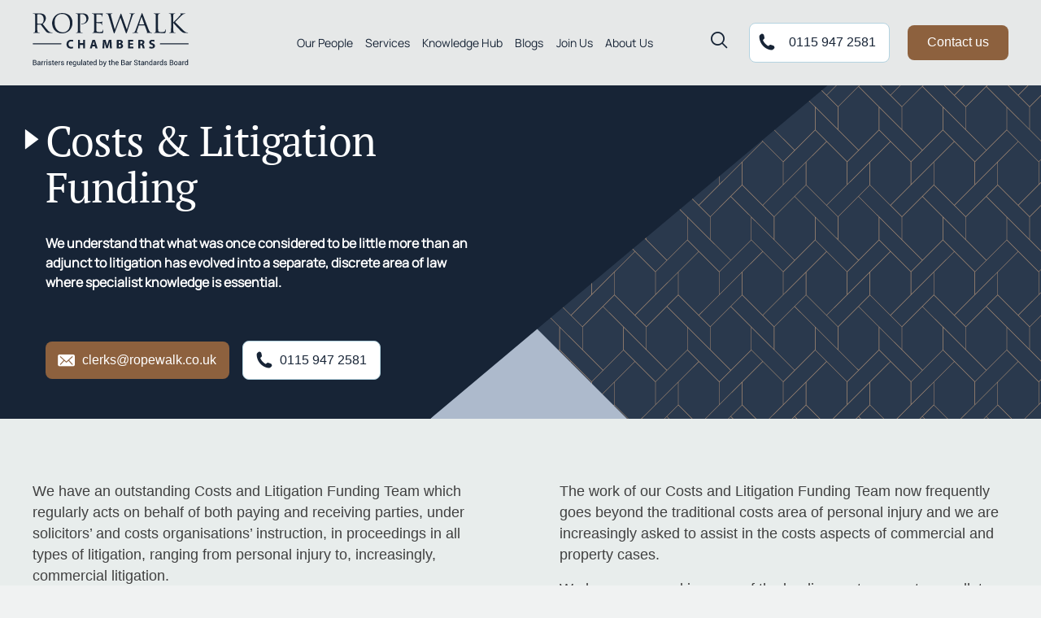

--- FILE ---
content_type: text/html; charset=UTF-8
request_url: https://ropewalk.co.uk/practice-area/costs-litigation-funding/
body_size: 18877
content:

<!doctype html>
<html lang="en-GB">
<head>
	<meta charset="UTF-8">
<script>
var gform;gform||(document.addEventListener("gform_main_scripts_loaded",function(){gform.scriptsLoaded=!0}),document.addEventListener("gform/theme/scripts_loaded",function(){gform.themeScriptsLoaded=!0}),window.addEventListener("DOMContentLoaded",function(){gform.domLoaded=!0}),gform={domLoaded:!1,scriptsLoaded:!1,themeScriptsLoaded:!1,isFormEditor:()=>"function"==typeof InitializeEditor,callIfLoaded:function(o){return!(!gform.domLoaded||!gform.scriptsLoaded||!gform.themeScriptsLoaded&&!gform.isFormEditor()||(gform.isFormEditor()&&console.warn("The use of gform.initializeOnLoaded() is deprecated in the form editor context and will be removed in Gravity Forms 3.1."),o(),0))},initializeOnLoaded:function(o){gform.callIfLoaded(o)||(document.addEventListener("gform_main_scripts_loaded",()=>{gform.scriptsLoaded=!0,gform.callIfLoaded(o)}),document.addEventListener("gform/theme/scripts_loaded",()=>{gform.themeScriptsLoaded=!0,gform.callIfLoaded(o)}),window.addEventListener("DOMContentLoaded",()=>{gform.domLoaded=!0,gform.callIfLoaded(o)}))},hooks:{action:{},filter:{}},addAction:function(o,r,e,t){gform.addHook("action",o,r,e,t)},addFilter:function(o,r,e,t){gform.addHook("filter",o,r,e,t)},doAction:function(o){gform.doHook("action",o,arguments)},applyFilters:function(o){return gform.doHook("filter",o,arguments)},removeAction:function(o,r){gform.removeHook("action",o,r)},removeFilter:function(o,r,e){gform.removeHook("filter",o,r,e)},addHook:function(o,r,e,t,n){null==gform.hooks[o][r]&&(gform.hooks[o][r]=[]);var d=gform.hooks[o][r];null==n&&(n=r+"_"+d.length),gform.hooks[o][r].push({tag:n,callable:e,priority:t=null==t?10:t})},doHook:function(r,o,e){var t;if(e=Array.prototype.slice.call(e,1),null!=gform.hooks[r][o]&&((o=gform.hooks[r][o]).sort(function(o,r){return o.priority-r.priority}),o.forEach(function(o){"function"!=typeof(t=o.callable)&&(t=window[t]),"action"==r?t.apply(null,e):e[0]=t.apply(null,e)})),"filter"==r)return e[0]},removeHook:function(o,r,t,n){var e;null!=gform.hooks[o][r]&&(e=(e=gform.hooks[o][r]).filter(function(o,r,e){return!!(null!=n&&n!=o.tag||null!=t&&t!=o.priority)}),gform.hooks[o][r]=e)}});
</script>

	<meta name="viewport" content="width=device-width, initial-scale=1">
	<link rel="profile" href="https://gmpg.org/xfn/11">
	<script src="https://cc.cdn.civiccomputing.com/9/cookieControl-9.x.min.js" type="text/javascript"></script>

	<!-- Google tag (gtag.js) -->
	<script async src="https://www.googletagmanager.com/gtag/js?id=G-JLHKSZQ6CQ"></script>
	<script>
		window.dataLayer = window.dataLayer || [];
		function gtag(){dataLayer.push(arguments);}
		gtag('js', new Date());
		gtag('config', 'G-JLHKSZQ6CQ');
	</script>

	<meta name='robots' content='index, follow, max-image-preview:large, max-snippet:-1, max-video-preview:-1' />
	<style>img:is([sizes="auto" i], [sizes^="auto," i]) { contain-intrinsic-size: 3000px 1500px }</style>
	
	<!-- This site is optimized with the Yoast SEO plugin v26.2 - https://yoast.com/wordpress/plugins/seo/ -->
	<title>Costs &amp; Litigation Funding - Ropewalk Chambers</title>
	<link rel="canonical" href="https://ropewalk.co.uk/practice-area/costs-litigation-funding/" />
	<link rel="next" href="https://ropewalk.co.uk/practice-area/costs-litigation-funding/page/2/" />
	<meta property="og:locale" content="en_GB" />
	<meta property="og:type" content="article" />
	<meta property="og:title" content="Costs &amp; Litigation Funding - Ropewalk Chambers" />
	<meta property="og:description" content="We understand that what was once considered to be little more than an adjunct to litigation has evolved into a separate, discrete area of law where specialist knowledge is essential." />
	<meta property="og:url" content="https://ropewalk.co.uk/practice-area/costs-litigation-funding/" />
	<meta property="og:site_name" content="Ropewalk Chambers" />
	<meta name="twitter:card" content="summary_large_image" />
	<script type="application/ld+json" class="yoast-schema-graph">{"@context":"https://schema.org","@graph":[{"@type":"CollectionPage","@id":"https://ropewalk.co.uk/practice-area/costs-litigation-funding/","url":"https://ropewalk.co.uk/practice-area/costs-litigation-funding/","name":"Costs &amp; Litigation Funding - Ropewalk Chambers","isPartOf":{"@id":"https://ropewalk.co.uk/#website"},"primaryImageOfPage":{"@id":"https://ropewalk.co.uk/practice-area/costs-litigation-funding/#primaryimage"},"image":{"@id":"https://ropewalk.co.uk/practice-area/costs-litigation-funding/#primaryimage"},"thumbnailUrl":"https://ropewalk.co.uk/content/uploads/2024/11/AJO.jpg","breadcrumb":{"@id":"https://ropewalk.co.uk/practice-area/costs-litigation-funding/#breadcrumb"},"inLanguage":"en-GB"},{"@type":"ImageObject","inLanguage":"en-GB","@id":"https://ropewalk.co.uk/practice-area/costs-litigation-funding/#primaryimage","url":"https://ropewalk.co.uk/content/uploads/2024/11/AJO.jpg","contentUrl":"https://ropewalk.co.uk/content/uploads/2024/11/AJO.jpg","width":500,"height":500},{"@type":"BreadcrumbList","@id":"https://ropewalk.co.uk/practice-area/costs-litigation-funding/#breadcrumb","itemListElement":[{"@type":"ListItem","position":1,"name":"Home","item":"https://ropewalk.co.uk/"},{"@type":"ListItem","position":2,"name":"Costs &amp; Litigation Funding"}]},{"@type":"WebSite","@id":"https://ropewalk.co.uk/#website","url":"https://ropewalk.co.uk/","name":"Ropewalk Chambers","description":"Barristers regulated by the Bar Standards Board","potentialAction":[{"@type":"SearchAction","target":{"@type":"EntryPoint","urlTemplate":"https://ropewalk.co.uk/?s={search_term_string}"},"query-input":{"@type":"PropertyValueSpecification","valueRequired":true,"valueName":"search_term_string"}}],"inLanguage":"en-GB"}]}</script>
	<!-- / Yoast SEO plugin. -->


<link rel="alternate" type="application/rss+xml" title="Ropewalk Chambers &raquo; Feed" href="https://ropewalk.co.uk/feed/" />
<link rel="alternate" type="application/rss+xml" title="Ropewalk Chambers &raquo; Comments Feed" href="https://ropewalk.co.uk/comments/feed/" />
<link rel="alternate" type="application/rss+xml" title="Ropewalk Chambers &raquo; Costs &amp; Litigation Funding Practice Area Feed" href="https://ropewalk.co.uk/practice-area/costs-litigation-funding/feed/" />
<script>
window._wpemojiSettings = {"baseUrl":"https:\/\/s.w.org\/images\/core\/emoji\/16.0.1\/72x72\/","ext":".png","svgUrl":"https:\/\/s.w.org\/images\/core\/emoji\/16.0.1\/svg\/","svgExt":".svg","source":{"concatemoji":"https:\/\/ropewalk.co.uk\/wordpress\/wp-includes\/js\/wp-emoji-release.min.js?ver=6.8.3"}};
/*! This file is auto-generated */
!function(s,n){var o,i,e;function c(e){try{var t={supportTests:e,timestamp:(new Date).valueOf()};sessionStorage.setItem(o,JSON.stringify(t))}catch(e){}}function p(e,t,n){e.clearRect(0,0,e.canvas.width,e.canvas.height),e.fillText(t,0,0);var t=new Uint32Array(e.getImageData(0,0,e.canvas.width,e.canvas.height).data),a=(e.clearRect(0,0,e.canvas.width,e.canvas.height),e.fillText(n,0,0),new Uint32Array(e.getImageData(0,0,e.canvas.width,e.canvas.height).data));return t.every(function(e,t){return e===a[t]})}function u(e,t){e.clearRect(0,0,e.canvas.width,e.canvas.height),e.fillText(t,0,0);for(var n=e.getImageData(16,16,1,1),a=0;a<n.data.length;a++)if(0!==n.data[a])return!1;return!0}function f(e,t,n,a){switch(t){case"flag":return n(e,"\ud83c\udff3\ufe0f\u200d\u26a7\ufe0f","\ud83c\udff3\ufe0f\u200b\u26a7\ufe0f")?!1:!n(e,"\ud83c\udde8\ud83c\uddf6","\ud83c\udde8\u200b\ud83c\uddf6")&&!n(e,"\ud83c\udff4\udb40\udc67\udb40\udc62\udb40\udc65\udb40\udc6e\udb40\udc67\udb40\udc7f","\ud83c\udff4\u200b\udb40\udc67\u200b\udb40\udc62\u200b\udb40\udc65\u200b\udb40\udc6e\u200b\udb40\udc67\u200b\udb40\udc7f");case"emoji":return!a(e,"\ud83e\udedf")}return!1}function g(e,t,n,a){var r="undefined"!=typeof WorkerGlobalScope&&self instanceof WorkerGlobalScope?new OffscreenCanvas(300,150):s.createElement("canvas"),o=r.getContext("2d",{willReadFrequently:!0}),i=(o.textBaseline="top",o.font="600 32px Arial",{});return e.forEach(function(e){i[e]=t(o,e,n,a)}),i}function t(e){var t=s.createElement("script");t.src=e,t.defer=!0,s.head.appendChild(t)}"undefined"!=typeof Promise&&(o="wpEmojiSettingsSupports",i=["flag","emoji"],n.supports={everything:!0,everythingExceptFlag:!0},e=new Promise(function(e){s.addEventListener("DOMContentLoaded",e,{once:!0})}),new Promise(function(t){var n=function(){try{var e=JSON.parse(sessionStorage.getItem(o));if("object"==typeof e&&"number"==typeof e.timestamp&&(new Date).valueOf()<e.timestamp+604800&&"object"==typeof e.supportTests)return e.supportTests}catch(e){}return null}();if(!n){if("undefined"!=typeof Worker&&"undefined"!=typeof OffscreenCanvas&&"undefined"!=typeof URL&&URL.createObjectURL&&"undefined"!=typeof Blob)try{var e="postMessage("+g.toString()+"("+[JSON.stringify(i),f.toString(),p.toString(),u.toString()].join(",")+"));",a=new Blob([e],{type:"text/javascript"}),r=new Worker(URL.createObjectURL(a),{name:"wpTestEmojiSupports"});return void(r.onmessage=function(e){c(n=e.data),r.terminate(),t(n)})}catch(e){}c(n=g(i,f,p,u))}t(n)}).then(function(e){for(var t in e)n.supports[t]=e[t],n.supports.everything=n.supports.everything&&n.supports[t],"flag"!==t&&(n.supports.everythingExceptFlag=n.supports.everythingExceptFlag&&n.supports[t]);n.supports.everythingExceptFlag=n.supports.everythingExceptFlag&&!n.supports.flag,n.DOMReady=!1,n.readyCallback=function(){n.DOMReady=!0}}).then(function(){return e}).then(function(){var e;n.supports.everything||(n.readyCallback(),(e=n.source||{}).concatemoji?t(e.concatemoji):e.wpemoji&&e.twemoji&&(t(e.twemoji),t(e.wpemoji)))}))}((window,document),window._wpemojiSettings);
</script>
<style id='wp-emoji-styles-inline-css'>

	img.wp-smiley, img.emoji {
		display: inline !important;
		border: none !important;
		box-shadow: none !important;
		height: 1em !important;
		width: 1em !important;
		margin: 0 0.07em !important;
		vertical-align: -0.1em !important;
		background: none !important;
		padding: 0 !important;
	}
</style>
<link rel='stylesheet' id='wp-block-library-css' href='https://ropewalk.co.uk/wordpress/wp-includes/css/dist/block-library/style.min.css?ver=6.8.3' media='all' />
<style id='classic-theme-styles-inline-css'>
/*! This file is auto-generated */
.wp-block-button__link{color:#fff;background-color:#32373c;border-radius:9999px;box-shadow:none;text-decoration:none;padding:calc(.667em + 2px) calc(1.333em + 2px);font-size:1.125em}.wp-block-file__button{background:#32373c;color:#fff;text-decoration:none}
</style>
<style id='global-styles-inline-css'>
:root{--wp--preset--aspect-ratio--square: 1;--wp--preset--aspect-ratio--4-3: 4/3;--wp--preset--aspect-ratio--3-4: 3/4;--wp--preset--aspect-ratio--3-2: 3/2;--wp--preset--aspect-ratio--2-3: 2/3;--wp--preset--aspect-ratio--16-9: 16/9;--wp--preset--aspect-ratio--9-16: 9/16;--wp--preset--color--black: #000000;--wp--preset--color--cyan-bluish-gray: #abb8c3;--wp--preset--color--white: #ffffff;--wp--preset--color--pale-pink: #f78da7;--wp--preset--color--vivid-red: #cf2e2e;--wp--preset--color--luminous-vivid-orange: #ff6900;--wp--preset--color--luminous-vivid-amber: #fcb900;--wp--preset--color--light-green-cyan: #7bdcb5;--wp--preset--color--vivid-green-cyan: #00d084;--wp--preset--color--pale-cyan-blue: #8ed1fc;--wp--preset--color--vivid-cyan-blue: #0693e3;--wp--preset--color--vivid-purple: #9b51e0;--wp--preset--gradient--vivid-cyan-blue-to-vivid-purple: linear-gradient(135deg,rgba(6,147,227,1) 0%,rgb(155,81,224) 100%);--wp--preset--gradient--light-green-cyan-to-vivid-green-cyan: linear-gradient(135deg,rgb(122,220,180) 0%,rgb(0,208,130) 100%);--wp--preset--gradient--luminous-vivid-amber-to-luminous-vivid-orange: linear-gradient(135deg,rgba(252,185,0,1) 0%,rgba(255,105,0,1) 100%);--wp--preset--gradient--luminous-vivid-orange-to-vivid-red: linear-gradient(135deg,rgba(255,105,0,1) 0%,rgb(207,46,46) 100%);--wp--preset--gradient--very-light-gray-to-cyan-bluish-gray: linear-gradient(135deg,rgb(238,238,238) 0%,rgb(169,184,195) 100%);--wp--preset--gradient--cool-to-warm-spectrum: linear-gradient(135deg,rgb(74,234,220) 0%,rgb(151,120,209) 20%,rgb(207,42,186) 40%,rgb(238,44,130) 60%,rgb(251,105,98) 80%,rgb(254,248,76) 100%);--wp--preset--gradient--blush-light-purple: linear-gradient(135deg,rgb(255,206,236) 0%,rgb(152,150,240) 100%);--wp--preset--gradient--blush-bordeaux: linear-gradient(135deg,rgb(254,205,165) 0%,rgb(254,45,45) 50%,rgb(107,0,62) 100%);--wp--preset--gradient--luminous-dusk: linear-gradient(135deg,rgb(255,203,112) 0%,rgb(199,81,192) 50%,rgb(65,88,208) 100%);--wp--preset--gradient--pale-ocean: linear-gradient(135deg,rgb(255,245,203) 0%,rgb(182,227,212) 50%,rgb(51,167,181) 100%);--wp--preset--gradient--electric-grass: linear-gradient(135deg,rgb(202,248,128) 0%,rgb(113,206,126) 100%);--wp--preset--gradient--midnight: linear-gradient(135deg,rgb(2,3,129) 0%,rgb(40,116,252) 100%);--wp--preset--font-size--small: 13px;--wp--preset--font-size--medium: 20px;--wp--preset--font-size--large: 36px;--wp--preset--font-size--x-large: 42px;--wp--preset--spacing--20: 0.44rem;--wp--preset--spacing--30: 0.67rem;--wp--preset--spacing--40: 1rem;--wp--preset--spacing--50: 1.5rem;--wp--preset--spacing--60: 2.25rem;--wp--preset--spacing--70: 3.38rem;--wp--preset--spacing--80: 5.06rem;--wp--preset--shadow--natural: 6px 6px 9px rgba(0, 0, 0, 0.2);--wp--preset--shadow--deep: 12px 12px 50px rgba(0, 0, 0, 0.4);--wp--preset--shadow--sharp: 6px 6px 0px rgba(0, 0, 0, 0.2);--wp--preset--shadow--outlined: 6px 6px 0px -3px rgba(255, 255, 255, 1), 6px 6px rgba(0, 0, 0, 1);--wp--preset--shadow--crisp: 6px 6px 0px rgba(0, 0, 0, 1);}:where(.is-layout-flex){gap: 0.5em;}:where(.is-layout-grid){gap: 0.5em;}body .is-layout-flex{display: flex;}.is-layout-flex{flex-wrap: wrap;align-items: center;}.is-layout-flex > :is(*, div){margin: 0;}body .is-layout-grid{display: grid;}.is-layout-grid > :is(*, div){margin: 0;}:where(.wp-block-columns.is-layout-flex){gap: 2em;}:where(.wp-block-columns.is-layout-grid){gap: 2em;}:where(.wp-block-post-template.is-layout-flex){gap: 1.25em;}:where(.wp-block-post-template.is-layout-grid){gap: 1.25em;}.has-black-color{color: var(--wp--preset--color--black) !important;}.has-cyan-bluish-gray-color{color: var(--wp--preset--color--cyan-bluish-gray) !important;}.has-white-color{color: var(--wp--preset--color--white) !important;}.has-pale-pink-color{color: var(--wp--preset--color--pale-pink) !important;}.has-vivid-red-color{color: var(--wp--preset--color--vivid-red) !important;}.has-luminous-vivid-orange-color{color: var(--wp--preset--color--luminous-vivid-orange) !important;}.has-luminous-vivid-amber-color{color: var(--wp--preset--color--luminous-vivid-amber) !important;}.has-light-green-cyan-color{color: var(--wp--preset--color--light-green-cyan) !important;}.has-vivid-green-cyan-color{color: var(--wp--preset--color--vivid-green-cyan) !important;}.has-pale-cyan-blue-color{color: var(--wp--preset--color--pale-cyan-blue) !important;}.has-vivid-cyan-blue-color{color: var(--wp--preset--color--vivid-cyan-blue) !important;}.has-vivid-purple-color{color: var(--wp--preset--color--vivid-purple) !important;}.has-black-background-color{background-color: var(--wp--preset--color--black) !important;}.has-cyan-bluish-gray-background-color{background-color: var(--wp--preset--color--cyan-bluish-gray) !important;}.has-white-background-color{background-color: var(--wp--preset--color--white) !important;}.has-pale-pink-background-color{background-color: var(--wp--preset--color--pale-pink) !important;}.has-vivid-red-background-color{background-color: var(--wp--preset--color--vivid-red) !important;}.has-luminous-vivid-orange-background-color{background-color: var(--wp--preset--color--luminous-vivid-orange) !important;}.has-luminous-vivid-amber-background-color{background-color: var(--wp--preset--color--luminous-vivid-amber) !important;}.has-light-green-cyan-background-color{background-color: var(--wp--preset--color--light-green-cyan) !important;}.has-vivid-green-cyan-background-color{background-color: var(--wp--preset--color--vivid-green-cyan) !important;}.has-pale-cyan-blue-background-color{background-color: var(--wp--preset--color--pale-cyan-blue) !important;}.has-vivid-cyan-blue-background-color{background-color: var(--wp--preset--color--vivid-cyan-blue) !important;}.has-vivid-purple-background-color{background-color: var(--wp--preset--color--vivid-purple) !important;}.has-black-border-color{border-color: var(--wp--preset--color--black) !important;}.has-cyan-bluish-gray-border-color{border-color: var(--wp--preset--color--cyan-bluish-gray) !important;}.has-white-border-color{border-color: var(--wp--preset--color--white) !important;}.has-pale-pink-border-color{border-color: var(--wp--preset--color--pale-pink) !important;}.has-vivid-red-border-color{border-color: var(--wp--preset--color--vivid-red) !important;}.has-luminous-vivid-orange-border-color{border-color: var(--wp--preset--color--luminous-vivid-orange) !important;}.has-luminous-vivid-amber-border-color{border-color: var(--wp--preset--color--luminous-vivid-amber) !important;}.has-light-green-cyan-border-color{border-color: var(--wp--preset--color--light-green-cyan) !important;}.has-vivid-green-cyan-border-color{border-color: var(--wp--preset--color--vivid-green-cyan) !important;}.has-pale-cyan-blue-border-color{border-color: var(--wp--preset--color--pale-cyan-blue) !important;}.has-vivid-cyan-blue-border-color{border-color: var(--wp--preset--color--vivid-cyan-blue) !important;}.has-vivid-purple-border-color{border-color: var(--wp--preset--color--vivid-purple) !important;}.has-vivid-cyan-blue-to-vivid-purple-gradient-background{background: var(--wp--preset--gradient--vivid-cyan-blue-to-vivid-purple) !important;}.has-light-green-cyan-to-vivid-green-cyan-gradient-background{background: var(--wp--preset--gradient--light-green-cyan-to-vivid-green-cyan) !important;}.has-luminous-vivid-amber-to-luminous-vivid-orange-gradient-background{background: var(--wp--preset--gradient--luminous-vivid-amber-to-luminous-vivid-orange) !important;}.has-luminous-vivid-orange-to-vivid-red-gradient-background{background: var(--wp--preset--gradient--luminous-vivid-orange-to-vivid-red) !important;}.has-very-light-gray-to-cyan-bluish-gray-gradient-background{background: var(--wp--preset--gradient--very-light-gray-to-cyan-bluish-gray) !important;}.has-cool-to-warm-spectrum-gradient-background{background: var(--wp--preset--gradient--cool-to-warm-spectrum) !important;}.has-blush-light-purple-gradient-background{background: var(--wp--preset--gradient--blush-light-purple) !important;}.has-blush-bordeaux-gradient-background{background: var(--wp--preset--gradient--blush-bordeaux) !important;}.has-luminous-dusk-gradient-background{background: var(--wp--preset--gradient--luminous-dusk) !important;}.has-pale-ocean-gradient-background{background: var(--wp--preset--gradient--pale-ocean) !important;}.has-electric-grass-gradient-background{background: var(--wp--preset--gradient--electric-grass) !important;}.has-midnight-gradient-background{background: var(--wp--preset--gradient--midnight) !important;}.has-small-font-size{font-size: var(--wp--preset--font-size--small) !important;}.has-medium-font-size{font-size: var(--wp--preset--font-size--medium) !important;}.has-large-font-size{font-size: var(--wp--preset--font-size--large) !important;}.has-x-large-font-size{font-size: var(--wp--preset--font-size--x-large) !important;}
:where(.wp-block-post-template.is-layout-flex){gap: 1.25em;}:where(.wp-block-post-template.is-layout-grid){gap: 1.25em;}
:where(.wp-block-columns.is-layout-flex){gap: 2em;}:where(.wp-block-columns.is-layout-grid){gap: 2em;}
:root :where(.wp-block-pullquote){font-size: 1.5em;line-height: 1.6;}
</style>
<link rel='stylesheet' id='flickity-css-css' href='https://ropewalk.co.uk/content/themes/ropewalk_chambers/external/flickity.css?ver=df31223' media='all' />
<link rel='stylesheet' id='ropewalk_chambers-style-css' href='https://ropewalk.co.uk/content/themes/ropewalk_chambers/style.css?ver=df31223' media='all' />
<script src="https://ropewalk.co.uk/wordpress/wp-includes/js/jquery/jquery.min.js?ver=3.7.1" id="jquery-core-js"></script>
<script src="https://ropewalk.co.uk/wordpress/wp-includes/js/jquery/jquery-migrate.min.js?ver=3.4.1" id="jquery-migrate-js"></script>
<link rel="https://api.w.org/" href="https://ropewalk.co.uk/wp-json/" /><link rel="alternate" title="JSON" type="application/json" href="https://ropewalk.co.uk/wp-json/wp/v2/barrister-practice-area/93" /><link rel="EditURI" type="application/rsd+xml" title="RSD" href="https://ropewalk.co.uk/wordpress/xmlrpc.php?rsd" />
<meta name="generator" content="WordPress 6.8.3" />
<link rel="icon" href="https://ropewalk.co.uk/content/uploads/2023/01/Favicon-32x32-1.jpg" sizes="32x32" />
<link rel="icon" href="https://ropewalk.co.uk/content/uploads/2023/01/Favicon-32x32-1.jpg" sizes="192x192" />
<link rel="apple-touch-icon" href="https://ropewalk.co.uk/content/uploads/2023/01/Favicon-32x32-1.jpg" />
<meta name="msapplication-TileImage" content="https://ropewalk.co.uk/content/uploads/2023/01/Favicon-32x32-1.jpg" />
</head>


<body class="archive tax-barrister-practice-area term-costs-litigation-funding term-93 wp-theme-ropewalk_chambers abigail-orwin hfeed">
<div id="page" class="site">
	<a class="skip-link screen-reader-text" href="#primary">Skip to content</a>
		<div class="header">
			<div class="contain" data-container-size="normal">
				<div class="header__content">
					<div class="header__logo">
						<a href="https://ropewalk.co.uk/" rel="home">
							<img src="https://ropewalk.co.uk/content/themes/ropewalk_chambers/img/logo.svg" alt="Ropewalk Chambers Logo">
						</a>
					</div>

					<div class="header__navigation show-desktop">
						<div class="menu-main-menu-container"><ul id="menu-main-menu" class="menu"><li id="menu-item-66" class="menu-item menu-item-type-custom menu-item-object-custom menu-item-has-children menu-item-66"><a href="/">Our People</a>
<ul class="sub-menu">
	<li id="menu-item-71" class="menu-item menu-item-type-custom menu-item-object-custom menu-item-71"><a href="/barristers/">Barristers</a></li>
	<li id="menu-item-73" class="menu-item menu-item-type-custom menu-item-object-custom menu-item-73"><a href="/staff/">Clerks &#038; Business Support</a></li>
	<li id="menu-item-1985" class="menu-item menu-item-type-post_type menu-item-object-page menu-item-1985"><a href="https://ropewalk.co.uk/mediators/">Mediators</a></li>
	<li id="menu-item-1986" class="menu-item menu-item-type-post_type menu-item-object-page menu-item-1986"><a href="https://ropewalk.co.uk/attorney-generals-panel-of-counsel/">Attorney General’s Panel of Counsel</a></li>
</ul>
</li>
<li id="menu-item-67" class="menu-item menu-item-type-custom menu-item-object-custom current-menu-ancestor current-menu-parent menu-item-has-children menu-item-67"><a href="/">Services</a>
<ul class="sub-menu">
	<li id="menu-item-1205" class="menu-item menu-item-type-taxonomy menu-item-object-barrister-practice-area menu-item-1205"><a href="https://ropewalk.co.uk/practice-area/abuse/">Abuse</a></li>
	<li id="menu-item-1206" class="menu-item menu-item-type-taxonomy menu-item-object-barrister-practice-area menu-item-1206"><a href="https://ropewalk.co.uk/practice-area/animals-equine/">Animals &amp; Equine</a></li>
	<li id="menu-item-1208" class="menu-item menu-item-type-taxonomy menu-item-object-barrister-practice-area menu-item-1208"><a href="https://ropewalk.co.uk/practice-area/clinical-negligence/">Clinical Negligence</a></li>
	<li id="menu-item-1209" class="menu-item menu-item-type-taxonomy menu-item-object-barrister-practice-area menu-item-1209"><a href="https://ropewalk.co.uk/practice-area/commercial-dispute-resolution/">Commercial Dispute Resolution</a></li>
	<li id="menu-item-1210" class="menu-item menu-item-type-taxonomy menu-item-object-barrister-practice-area current-menu-item menu-item-1210"><a href="https://ropewalk.co.uk/practice-area/costs-litigation-funding/" aria-current="page">Costs &amp; Litigation Funding</a></li>
	<li id="menu-item-1211" class="menu-item menu-item-type-taxonomy menu-item-object-barrister-practice-area menu-item-1211"><a href="https://ropewalk.co.uk/practice-area/counter-fraud/">Counter Fraud</a></li>
	<li id="menu-item-1212" class="menu-item menu-item-type-taxonomy menu-item-object-barrister-practice-area menu-item-1212"><a href="https://ropewalk.co.uk/practice-area/credit-hire/">Credit Hire</a></li>
	<li id="menu-item-1213" class="menu-item menu-item-type-taxonomy menu-item-object-barrister-practice-area menu-item-1213"><a href="https://ropewalk.co.uk/practice-area/criminal-regulatory/">Criminal Regulatory</a></li>
	<li id="menu-item-1214" class="menu-item menu-item-type-taxonomy menu-item-object-barrister-practice-area menu-item-1214"><a href="https://ropewalk.co.uk/practice-area/data-protection-information/">Data Protection &amp; Information</a></li>
	<li id="menu-item-1215" class="menu-item menu-item-type-taxonomy menu-item-object-barrister-practice-area menu-item-1215"><a href="https://ropewalk.co.uk/practice-area/disease/">Disease</a></li>
	<li id="menu-item-1216" class="menu-item menu-item-type-taxonomy menu-item-object-barrister-practice-area menu-item-1216"><a href="https://ropewalk.co.uk/practice-area/employment/">Employment</a></li>
	<li id="menu-item-1217" class="menu-item menu-item-type-taxonomy menu-item-object-barrister-practice-area menu-item-1217"><a href="https://ropewalk.co.uk/practice-area/group-actions/">Group Actions</a></li>
	<li id="menu-item-1218" class="menu-item menu-item-type-taxonomy menu-item-object-barrister-practice-area menu-item-1218"><a href="https://ropewalk.co.uk/practice-area/housing/">Housing</a></li>
	<li id="menu-item-1219" class="menu-item menu-item-type-taxonomy menu-item-object-barrister-practice-area menu-item-1219"><a href="https://ropewalk.co.uk/practice-area/inquests/">Inquests</a></li>
	<li id="menu-item-1220" class="menu-item menu-item-type-taxonomy menu-item-object-barrister-practice-area menu-item-1220"><a href="https://ropewalk.co.uk/practice-area/insolvency/">Insolvency</a></li>
	<li id="menu-item-1221" class="menu-item menu-item-type-taxonomy menu-item-object-barrister-practice-area menu-item-1221"><a href="https://ropewalk.co.uk/practice-area/insurance/">Insurance</a></li>
	<li id="menu-item-1222" class="menu-item menu-item-type-taxonomy menu-item-object-barrister-practice-area menu-item-1222"><a href="https://ropewalk.co.uk/practice-area/motor/">Motor</a></li>
	<li id="menu-item-1223" class="menu-item menu-item-type-taxonomy menu-item-object-barrister-practice-area menu-item-1223"><a href="https://ropewalk.co.uk/practice-area/personal-injury/">Personal Injury</a></li>
	<li id="menu-item-1224" class="menu-item menu-item-type-taxonomy menu-item-object-barrister-practice-area menu-item-1224"><a href="https://ropewalk.co.uk/practice-area/planning-environmental/">Planning &amp; Environmental</a></li>
	<li id="menu-item-3287" class="menu-item menu-item-type-custom menu-item-object-custom menu-item-3287"><a href="https://ropewalk.co.uk/practice-area/police-law/">Police Law</a></li>
	<li id="menu-item-1225" class="menu-item menu-item-type-taxonomy menu-item-object-barrister-practice-area menu-item-1225"><a href="https://ropewalk.co.uk/practice-area/professional-discipline-regulation/">Professional Discipline &amp; Regulation</a></li>
	<li id="menu-item-1226" class="menu-item menu-item-type-taxonomy menu-item-object-barrister-practice-area menu-item-1226"><a href="https://ropewalk.co.uk/practice-area/professional-negligence/">Professional Negligence</a></li>
	<li id="menu-item-1227" class="menu-item menu-item-type-taxonomy menu-item-object-barrister-practice-area menu-item-1227"><a href="https://ropewalk.co.uk/practice-area/property-real-estate/">Property &amp; Real Estate</a></li>
	<li id="menu-item-1228" class="menu-item menu-item-type-taxonomy menu-item-object-barrister-practice-area menu-item-1228"><a href="https://ropewalk.co.uk/practice-area/public-sector-not-for-profit/">Public Sector &amp; Not for Profit</a></li>
	<li id="menu-item-1725" class="menu-item menu-item-type-taxonomy menu-item-object-barrister-practice-area menu-item-1725"><a href="https://ropewalk.co.uk/practice-area/serious-injury/">Serious Injury</a></li>
	<li id="menu-item-1229" class="menu-item menu-item-type-taxonomy menu-item-object-barrister-practice-area menu-item-1229"><a href="https://ropewalk.co.uk/practice-area/sports/">Sports</a></li>
	<li id="menu-item-1230" class="menu-item menu-item-type-taxonomy menu-item-object-barrister-practice-area menu-item-1230"><a href="https://ropewalk.co.uk/practice-area/wills-probate-inheritance/">Wills, Probate &amp; Inheritance</a></li>
</ul>
</li>
<li id="menu-item-1744" class="menu-item menu-item-type-custom menu-item-object-custom menu-item-has-children menu-item-1744"><a href="/">Knowledge Hub</a>
<ul class="sub-menu">
	<li id="menu-item-225" class="menu-item menu-item-type-post_type menu-item-object-page menu-item-225"><a href="https://ropewalk.co.uk/knowledge-hub/">Knowledge Hub</a></li>
	<li id="menu-item-2803" class="menu-item menu-item-type-post_type menu-item-object-page menu-item-2803"><a href="https://ropewalk.co.uk/latest-events/">Events</a></li>
	<li id="menu-item-2079" class="menu-item menu-item-type-post_type menu-item-object-page menu-item-2079"><a href="https://ropewalk.co.uk/latest-news/">News</a></li>
	<li id="menu-item-2078" class="menu-item menu-item-type-post_type menu-item-object-page menu-item-2078"><a href="https://ropewalk.co.uk/latest-publications/">Publications</a></li>
	<li id="menu-item-1740" class="menu-item menu-item-type-post_type menu-item-object-page menu-item-1740"><a href="https://ropewalk.co.uk/latest-webinars/">Webinars</a></li>
</ul>
</li>
<li id="menu-item-2085" class="menu-item menu-item-type-post_type menu-item-object-page menu-item-has-children menu-item-2085"><a href="https://ropewalk.co.uk/latest-blogs/">Blogs</a>
<ul class="sub-menu">
	<li id="menu-item-2218" class="menu-item menu-item-type-taxonomy menu-item-object-category menu-item-2218"><a href="https://ropewalk.co.uk/category/personal-injury/">Personal Injury</a></li>
	<li id="menu-item-2219" class="menu-item menu-item-type-taxonomy menu-item-object-category menu-item-2219"><a href="https://ropewalk.co.uk/category/disease/">Disease</a></li>
	<li id="menu-item-2220" class="menu-item menu-item-type-taxonomy menu-item-object-category menu-item-2220"><a href="https://ropewalk.co.uk/category/clinical-negligence/">Clinical Negligence</a></li>
	<li id="menu-item-2986" class="menu-item menu-item-type-taxonomy menu-item-object-category menu-item-2986"><a href="https://ropewalk.co.uk/category/inquests/">Inquests</a></li>
</ul>
</li>
<li id="menu-item-2729" class="menu-item menu-item-type-custom menu-item-object-custom menu-item-has-children menu-item-2729"><a href="/">Join Us</a>
<ul class="sub-menu">
	<li id="menu-item-1140" class="menu-item menu-item-type-post_type menu-item-object-page menu-item-1140"><a href="https://ropewalk.co.uk/pupillage/">Pupillage</a></li>
	<li id="menu-item-1111" class="menu-item menu-item-type-post_type menu-item-object-page menu-item-1111"><a href="https://ropewalk.co.uk/mini-pupillage/">Mini Pupillage</a></li>
</ul>
</li>
<li id="menu-item-70" class="menu-item menu-item-type-custom menu-item-object-custom menu-item-has-children menu-item-70"><a href="/">About Us</a>
<ul class="sub-menu">
	<li id="menu-item-1148" class="menu-item menu-item-type-post_type menu-item-object-page menu-item-1148"><a href="https://ropewalk.co.uk/complaints/">Complaints</a></li>
	<li id="menu-item-3221" class="menu-item menu-item-type-post_type menu-item-object-page menu-item-3221"><a href="https://ropewalk.co.uk/dignity-at-work/">Dignity at Work</a></li>
	<li id="menu-item-1147" class="menu-item menu-item-type-post_type menu-item-object-page menu-item-1147"><a href="https://ropewalk.co.uk/direct-access/">Direct Access</a></li>
	<li id="menu-item-1146" class="menu-item menu-item-type-post_type menu-item-object-page menu-item-1146"><a href="https://ropewalk.co.uk/diversity-and-inclusion/">Diversity and Inclusion</a></li>
	<li id="menu-item-1145" class="menu-item menu-item-type-post_type menu-item-object-page menu-item-1145"><a href="https://ropewalk.co.uk/feedback/">Feedback</a></li>
	<li id="menu-item-2462" class="menu-item menu-item-type-custom menu-item-object-custom menu-item-2462"><a href="http://ropewalk.co.uk/content/uploads/2024/10/Ropewalk-Chambers-Fair-Processing-Statement-Applicants.pdf">How we use your Personal Information</a></li>
	<li id="menu-item-1144" class="menu-item menu-item-type-post_type menu-item-object-page menu-item-1144"><a href="https://ropewalk.co.uk/instructing-us/">Instructing us</a></li>
	<li id="menu-item-1143" class="menu-item menu-item-type-post_type menu-item-object-page menu-item-1143"><a href="https://ropewalk.co.uk/legal-and-general-information/">Legal and General Information</a></li>
	<li id="menu-item-1142" class="menu-item menu-item-type-post_type menu-item-object-page menu-item-1142"><a href="https://ropewalk.co.uk/our-values/">Our Values</a></li>
	<li id="menu-item-1141" class="menu-item menu-item-type-post_type menu-item-object-page menu-item-1141"><a href="https://ropewalk.co.uk/responsible-business/">Responsible Business</a></li>
</ul>
</li>
</ul></div>					</div>

					<div class="header__mobile__navigation show-mobile">
						<span class="icon-hamburger" data-menu-toggle="open"></span>
					</div>

					<div class="header__extra">
												<ul>
							<li class="">
								<div class="header__search">
									<a href="#" class="search-toggle">
										<span class="icon-search"></span>
									</a>
								</div>
							</li>

							<li class="menu-phone show-desktop">
								<a href="tel:01159472581" class="btn" data-btn-type="secondary" data-btn-icon="phone">0115 947 2581</a>
							</li>

							<li class="show-desktop">
								<a href="/contact/" class="btn" data-btn-type="primary">Contact us</a>
							</li>
						</ul>
					</div>
				</div>
			</div>
		</div>

	<div class="search-overlay">
		<div class="contain">
			<h3>What are you looking for?</h3>
			<form action="/?">
				<div class="form-field-wrapper">
					<label for="s">
						<input id="s" type="search" placeholder="Search" name="s" value="">
					</label>
					<button type="submit">Search</button>
				</div>
				<a href="#" class="search-toggle">
					<span class="icon-cross"></span>
				</a>
			</form>

			<div class="popular-searches">
							</div>
		</div>
	</div>

		<section
			class="hero home-hero no-padding"
			data-hero-type="split"
			>
			<div class="contain">
				<div class="hero__content">
	<div class="left">
		<div class="hero__content__wrapper">
			<h1>Costs &amp; Litigation Funding</h1><p><strong>We understand that what was once considered to be little more than an adjunct to litigation has evolved into a separate, discrete area of law where specialist knowledge is essential.</strong></p>
								<div class="btn-group">
								<a href="/cdn-cgi/l/email-protection#22414e4750495162504d524755434e490c414d0c5749" class="btn" data-btn-type="primary" data-btn-icon="mail" data-btn-icon-position="left">
			<span class="__cf_email__" data-cfemail="beddd2dbccd5cdfeccd1cedbc9dfd2d590ddd190cbd5">[email&#160;protected]</span>		</a>
				<a href="tel:01159472581"
		   class="btn"
		   data-btn-type="secondary"
		   data-btn-icon="phone"		   data-btn-icon-position="left"		   >
			0115 947 2581		</a>
							</div>
							</div>
	</div>

	<div class="right">
		<div class="angle"></div>
							<div class="no-image"></div>
					</div>
</div>
			</div>
		</section>
		
<div class="taxonomy-content">

			<section class="practice-area__body">
			<div class="contain">
				<div data-grid-columns="2">
					<div class="left">
						<p>We have an outstanding Costs and Litigation Funding Team which regularly acts on behalf of both paying and receiving parties, under solicitors&#8217; and costs organisations&#8217; instruction, in proceedings in all types of litigation, ranging from personal injury to, increasingly, commercial litigation.</p>
<p>We have a depth of knowledge, with many barristers being well known in other areas of work, which enables a breadth of experience to be brought to bear in a multi-disciplinary approach, allowing us to meet all levels of requirement.</p>
<p>We offer advice, drafting services and representation across the spectrum of costs work, including CFA&#8217;s and CCFA&#8217;s, budgeting, non-contentious advisory work, funding arrangements, non-party costs and wasted costs, inter partes disputes and regulatory issues.</p>
					</div>
					<div class="right">
						<p>The work of our Costs and Litigation Funding Team now frequently goes beyond the traditional costs area of personal injury and we are increasingly asked to assist in the costs aspects of commercial and property cases.</p>
<p>We have appeared in some of the leading costs cases to appellate level and in the costs aspects of a range of group actions.</p>
					</div>
				</div>
			</div>
		</section>
	
	
				<section class="practice-area__barristers">
				<div class="contain">
					<h3>Related Barristers</h3>

					<div class="barristers-archive-list__content">
						<ul class="barristers" data-grid-columns="4">
																								
									<li class="barrister" data-roles="junior" data-services="abuse,animals-equine,clinical-negligence,commercial-dispute-resolution,consumer-law,costs-litigation-funding,counter-fraud,credit-hire,criminal-regulatory,data-protection-information,disease,employment,group-actions,housing,inquests,insolvency,insurance,motor,personal-injury,planning-environmental,police-law,professional-discipline-regulation,professional-negligence,property-real-estate,public-sector-not-for-profit,serious-injury,sports,wills-probate-inheritance" data-year_of_call="2024" >
										<div class="barrister__content">
											<div class="barrister__content__details">
												<h3>Abigail Orwin</h3>

																								<p>
											<span>
												Call: 2024											</span>
												</p>

												<a href="https://ropewalk.co.uk/barrister/abigail-orwin/" class="btn" data-btn-type="secondary">View Profile</a>
												<a href="#" class="btn" data-btn-type="plain" data-shortlist-toggle="3182" data-shortlist-action="add">Add to Shortlist</a>
											</div>
										</div>
									</li>
																	
									<li class="barrister" data-roles="junior" data-services="abuse,animals-equine,clinical-negligence,commercial-dispute-resolution,consumer-law,costs-litigation-funding,counter-fraud,credit-hire,criminal-regulatory,data-protection-information,disease,employment,group-actions,housing,inquests,insolvency,insurance,motor,personal-injury,planning-environmental,professional-discipline-regulation,professional-negligence,property-real-estate,public-sector-not-for-profit,serious-injury,sports,wills-probate-inheritance" data-year_of_call="2023" >
										<div class="barrister__content">
											<div class="barrister__content__details">
												<h3>Rebecca Brookes</h3>

																								<p>
											<span>
												Call: 2023											</span>
												</p>

												<a href="https://ropewalk.co.uk/barrister/rebecca-brookes/" class="btn" data-btn-type="secondary">View Profile</a>
												<a href="#" class="btn" data-btn-type="plain" data-shortlist-toggle="3085" data-shortlist-action="add">Add to Shortlist</a>
											</div>
										</div>
									</li>
																	
									<li class="barrister" data-roles="junior" data-services="abuse,animals-equine,clinical-negligence,commercial-dispute-resolution,consumer-law,costs-litigation-funding,counter-fraud,credit-hire,criminal-regulatory,data-protection-information,disease,employment,group-actions,housing,inquests,insolvency,insurance,motor,personal-injury,planning-environmental,professional-discipline-regulation,professional-negligence,property-real-estate,public-sector-not-for-profit,serious-injury,sports,wills-probate-inheritance" data-year_of_call="2018" >
										<div class="barrister__content">
											<div class="barrister__content__details">
												<h3>Sima Khan</h3>

																								<p>
											<span>
												Call: 2018											</span>
												</p>

												<a href="https://ropewalk.co.uk/barrister/sima-khan/" class="btn" data-btn-type="secondary">View Profile</a>
												<a href="#" class="btn" data-btn-type="plain" data-shortlist-toggle="3081" data-shortlist-action="add">Add to Shortlist</a>
											</div>
										</div>
									</li>
																	
									<li class="barrister" data-roles="junior" data-services="abuse,animals-equine,clinical-negligence,commercial-dispute-resolution,consumer-law,costs-litigation-funding,counter-fraud,credit-hire,criminal-regulatory,data-protection-information,disease,employment,group-actions,housing,inquests,insolvency,insurance,motor,personal-injury,planning-environmental,police-law,professional-discipline-regulation,professional-negligence,property-real-estate,public-sector-not-for-profit,serious-injury,sports,wills-probate-inheritance" data-year_of_call="2022" >
										<div class="barrister__content">
											<div class="barrister__content__details">
												<h3>Dominic Parisutham</h3>

																								<p>
											<span>
												Call: 2022											</span>
												</p>

												<a href="https://ropewalk.co.uk/barrister/dominic-parisutham/" class="btn" data-btn-type="secondary">View Profile</a>
												<a href="#" class="btn" data-btn-type="plain" data-shortlist-toggle="2896" data-shortlist-action="add">Add to Shortlist</a>
											</div>
										</div>
									</li>
																	
									<li class="barrister" data-roles="junior" data-services="abuse,animals-equine,clinical-negligence,commercial-dispute-resolution,consumer-law,costs-litigation-funding,counter-fraud,credit-hire,criminal-regulatory,data-protection-information,disease,employment,group-actions,housing,inquests,insolvency,insurance,motor,personal-injury,planning-environmental,police-law,professional-discipline-regulation,professional-negligence,property-real-estate,public-sector-not-for-profit,serious-injury,sports,wills-probate-inheritance" data-year_of_call="2022" >
										<div class="barrister__content">
											<div class="barrister__content__details">
												<h3>Louise Gillett</h3>

																								<p>
											<span>
												Call: 2022											</span>
												</p>

												<a href="https://ropewalk.co.uk/barrister/louise-gillett/" class="btn" data-btn-type="secondary">View Profile</a>
												<a href="#" class="btn" data-btn-type="plain" data-shortlist-toggle="2875" data-shortlist-action="add">Add to Shortlist</a>
											</div>
										</div>
									</li>
																	
									<li class="barrister" data-roles="junior" data-services="costs-litigation-funding,counter-fraud,credit-hire,disease,motor,personal-injury" data-year_of_call="2013" >
										<div class="barrister__content">
											<div class="barrister__content__details">
												<h3>Sarah Hopkinson</h3>

																								<p>
											<span>
												Call: 2013											</span>
												</p>

												<a href="https://ropewalk.co.uk/barrister/sarah-hopkinson/" class="btn" data-btn-type="secondary">View Profile</a>
												<a href="#" class="btn" data-btn-type="plain" data-shortlist-toggle="2651" data-shortlist-action="add">Add to Shortlist</a>
											</div>
										</div>
									</li>
																	
									<li class="barrister" data-roles="junior" data-services="abuse,animals-equine,clinical-negligence,commercial-dispute-resolution,consumer-law,costs-litigation-funding,counter-fraud,credit-hire,criminal-regulatory,data-protection-information,disease,employment,group-actions,housing,inquests,insolvency,insurance,motor,personal-injury,planning-environmental,professional-discipline-regulation,professional-negligence,property-real-estate,public-sector-not-for-profit,serious-injury,sports,wills-probate-inheritance" data-year_of_call="2021" >
										<div class="barrister__content">
											<div class="barrister__content__details">
												<h3>Mequissa Magloire</h3>

																								<p>
											<span>
												Call: 2021											</span>
												</p>

												<a href="https://ropewalk.co.uk/barrister/mequissa-magloire/" class="btn" data-btn-type="secondary">View Profile</a>
												<a href="#" class="btn" data-btn-type="plain" data-shortlist-toggle="2174" data-shortlist-action="add">Add to Shortlist</a>
											</div>
										</div>
									</li>
																	
									<li class="barrister" data-roles="junior" data-services="abuse,animals-equine,clinical-negligence,commercial-dispute-resolution,costs-litigation-funding,counter-fraud,credit-hire,criminal-regulatory,data-protection-information,disease,employment,group-actions,housing,inquests,insolvency,insurance,motor,personal-injury,planning-environmental,police-law,professional-discipline-regulation,professional-negligence,property-real-estate,public-sector-not-for-profit,serious-injury,sports,wills-probate-inheritance" data-year_of_call="2021" >
										<div class="barrister__content">
											<div class="barrister__content__details">
												<h3>Jack Stuart</h3>

																								<p>
											<span>
												Call: 2021											</span>
												</p>

												<a href="https://ropewalk.co.uk/barrister/jack-stuart/" class="btn" data-btn-type="secondary">View Profile</a>
												<a href="#" class="btn" data-btn-type="plain" data-shortlist-toggle="2173" data-shortlist-action="add">Add to Shortlist</a>
											</div>
										</div>
									</li>
																	
									<li class="barrister" data-roles="junior" data-services="abuse,animals-equine,clinical-negligence,commercial-dispute-resolution,costs-litigation-funding,counter-fraud,credit-hire,criminal-regulatory,data-protection-information,disease,employment,group-actions,housing,inquests,insolvency,insurance,motor,personal-injury,planning-environmental,police-law,professional-discipline-regulation,professional-negligence,property-real-estate,public-sector-not-for-profit,serious-injury,sports,wills-probate-inheritance" data-year_of_call="2018" >
										<div class="barrister__content">
											<div class="barrister__content__details">
												<h3>Robert Poulson</h3>

																								<p>
											<span>
												Call: 2018											</span>
												</p>

												<a href="https://ropewalk.co.uk/barrister/robert-poulson/" class="btn" data-btn-type="secondary">View Profile</a>
												<a href="#" class="btn" data-btn-type="plain" data-shortlist-toggle="2172" data-shortlist-action="add">Add to Shortlist</a>
											</div>
										</div>
									</li>
																	
									<li class="barrister" data-roles="junior" data-services="commercial-dispute-resolution,costs-litigation-funding,counter-fraud,credit-hire,data-protection-information,housing,motor,personal-injury,property-real-estate" data-year_of_call="2017" >
										<div class="barrister__content">
											<div class="barrister__content__details">
												<h3>Matt Barnett</h3>

																								<p>
											<span>
												Call: 2017											</span>
												</p>

												<a href="https://ropewalk.co.uk/barrister/matt-barnett/" class="btn" data-btn-type="secondary">View Profile</a>
												<a href="#" class="btn" data-btn-type="plain" data-shortlist-toggle="2170" data-shortlist-action="add">Add to Shortlist</a>
											</div>
										</div>
									</li>
																	
									<li class="barrister" data-roles="junior" data-services="costs-litigation-funding,property-real-estate,public-sector-not-for-profit" data-year_of_call="2012" >
										<div class="barrister__content">
											<div class="barrister__content__details">
												<h3>Tom Carter</h3>

																								<p>
											<span>
												Call: 2012											</span>
												</p>

												<a href="https://ropewalk.co.uk/barrister/tom-carter/" class="btn" data-btn-type="secondary">View Profile</a>
												<a href="#" class="btn" data-btn-type="plain" data-shortlist-toggle="2166" data-shortlist-action="add">Add to Shortlist</a>
											</div>
										</div>
									</li>
																	
									<li class="barrister" data-roles="junior" data-services="clinical-negligence,commercial-dispute-resolution,costs-litigation-funding,counter-fraud,credit-hire,employment,housing,personal-injury" data-year_of_call="2011" >
										<div class="barrister__content">
											<div class="barrister__content__details">
												<h3>Nikhil Arora</h3>

																								<p>
											<span>
												Call: 2011											</span>
												</p>

												<a href="https://ropewalk.co.uk/barrister/nikhil-arora/" class="btn" data-btn-type="secondary">View Profile</a>
												<a href="#" class="btn" data-btn-type="plain" data-shortlist-toggle="2165" data-shortlist-action="add">Add to Shortlist</a>
											</div>
										</div>
									</li>
																	
									<li class="barrister" data-roles="-1" data-services="commercial-dispute-resolution,costs-litigation-funding,counter-fraud,credit-hire,disease,personal-injury,police-law,property-real-estate" data-year_of_call="2007" >
										<div class="barrister__content">
											<div class="barrister__content__details">
												<h3>Nicholas Robinson</h3>

																								<p>
											<span>
												Call: 2007											</span>
												</p>

												<a href="https://ropewalk.co.uk/barrister/nicholas-robinson/" class="btn" data-btn-type="secondary">View Profile</a>
												<a href="#" class="btn" data-btn-type="plain" data-shortlist-toggle="2163" data-shortlist-action="add">Add to Shortlist</a>
											</div>
										</div>
									</li>
																	
									<li class="barrister" data-roles="junior" data-services="clinical-negligence,costs-litigation-funding,credit-hire,employment,inquests,personal-injury,professional-discipline-regulation" data-year_of_call="1999" >
										<div class="barrister__content">
											<div class="barrister__content__details">
												<h3>Clare Haddon</h3>

																								<p>
											<span>
												Call: 1999											</span>
												</p>

												<a href="https://ropewalk.co.uk/barrister/clare-haddon/" class="btn" data-btn-type="secondary">View Profile</a>
												<a href="#" class="btn" data-btn-type="plain" data-shortlist-toggle="2161" data-shortlist-action="add">Add to Shortlist</a>
											</div>
										</div>
									</li>
																	
									<li class="barrister" data-roles="junior" data-services="clinical-negligence,costs-litigation-funding,counter-fraud,inquests,motor,personal-injury,professional-discipline-regulation,serious-injury" data-year_of_call="1998" >
										<div class="barrister__content">
											<div class="barrister__content__details">
												<h3>Shilpa Shah</h3>

																								<p>
											<span>
												Call: 1998											</span>
												</p>

												<a href="https://ropewalk.co.uk/barrister/shilpa-shah/" class="btn" data-btn-type="secondary">View Profile</a>
												<a href="#" class="btn" data-btn-type="plain" data-shortlist-toggle="2160" data-shortlist-action="add">Add to Shortlist</a>
											</div>
										</div>
									</li>
																	
									<li class="barrister" data-roles="attorney-generals-panel-of-counsel" data-services="abuse,animals-equine,clinical-negligence,commercial-dispute-resolution,costs-litigation-funding,counter-fraud,criminal-regulatory,disease,employment,inquests,motor,personal-injury,planning-environmental,police-law,professional-negligence,property-real-estate,serious-injury,sports" data-year_of_call="2019" >
										<div class="barrister__content">
											<div class="barrister__content__details">
												<h3>Abigail Scott</h3>

																								<p>
											<span>
												Call: 2019											</span>
												</p>

												<a href="https://ropewalk.co.uk/barrister/abigail-scott/" class="btn" data-btn-type="secondary">View Profile</a>
												<a href="#" class="btn" data-btn-type="plain" data-shortlist-toggle="1560" data-shortlist-action="add">Add to Shortlist</a>
											</div>
										</div>
									</li>
																	
									<li class="barrister" data-roles="attorney-generals-panel-of-counsel" data-services="clinical-negligence,commercial-dispute-resolution,costs-litigation-funding,counter-fraud,credit-hire,disease,inquests,motor,personal-injury" data-year_of_call="2010" >
										<div class="barrister__content">
											<div class="barrister__content__details">
												<h3>Cassandra Williams</h3>

																								<p>
											<span>
												Call: 2010											</span>
												</p>

												<a href="https://ropewalk.co.uk/barrister/cassandra-williams/" class="btn" data-btn-type="secondary">View Profile</a>
												<a href="#" class="btn" data-btn-type="plain" data-shortlist-toggle="1550" data-shortlist-action="add">Add to Shortlist</a>
											</div>
										</div>
									</li>
																	
									<li class="barrister" data-roles="junior" data-services="abuse,clinical-negligence,costs-litigation-funding,counter-fraud,credit-hire,data-protection-information,disease,inquests,motor,personal-injury,professional-negligence,property-real-estate" data-year_of_call="2009" >
										<div class="barrister__content">
											<div class="barrister__content__details">
												<h3>Philip Davy</h3>

																								<p>
											<span>
												Call: 2009											</span>
												</p>

												<a href="https://ropewalk.co.uk/barrister/philip-davy/" class="btn" data-btn-type="secondary">View Profile</a>
												<a href="#" class="btn" data-btn-type="plain" data-shortlist-toggle="1548" data-shortlist-action="add">Add to Shortlist</a>
											</div>
										</div>
									</li>
																	
									<li class="barrister" data-roles="junior" data-services="animals-equine,clinical-negligence,costs-litigation-funding,counter-fraud,criminal-regulatory,inquests,motor,personal-injury,police-law,serious-injury,sports" data-year_of_call="2002" >
										<div class="barrister__content">
											<div class="barrister__content__details">
												<h3>Edward James</h3>

																								<p>
											<span>
												Call: 2002											</span>
												</p>

												<a href="https://ropewalk.co.uk/barrister/edward-james/" class="btn" data-btn-type="secondary">View Profile</a>
												<a href="#" class="btn" data-btn-type="plain" data-shortlist-toggle="1523" data-shortlist-action="add">Add to Shortlist</a>
											</div>
										</div>
									</li>
																					</ul>
					</div>
				</div>
			</section>
			
	
	
		<div class="news-events-practice-area multi-section-wrapper">

		
					<section class="posts ">
				<div class="contain">
											<div class="posts__header">
							<div class="left">
								<h2>Events</h2>

																	<p>
										Discover the latest events from our team of experts
									</p>
															</div>
							<div class="right">
								<a href="https://ropewalk.co.uk/latest-events/" class="btn" data-btn-type="secondary" data-btn-icon="right-arrow" data-btn-icon-position="right">View all events</a>
							</div>
						</div>
					
					
					<div class="posts__pills">
											</div>

					<div class="posts__content__featured_scheduled">
						
	<div class="full">

	
			
		<h6 class="previous">Previous Events</h6>

		<div class="posts " data-grid-columns="3">
					<div class="blog-card" data-card-size="small" data-card-type="event">
			<div class="card-content">
						<div class="card-content__header">
			<div class="left">
				<div class="type-banner">
										<a  href="https://ropewalk.co.uk/latest-events/" >
						<span class="icon-event"></span>
						event					</a>
				</div>
			</div>
			<div class="right">
				<div class="date">
					<span>
						21st Sep 2023 @ 16:00					</span>
				</div>
			</div>
		</div>
	
				<div class="card-content__title">
					<a href="https://ropewalk.co.uk/event/personal-injury-and-clinical-negligence-conference-lincoln-2023/">
													<h6 class="large-title" title="Personal Injury and Clinical Negligence Conference Lincoln 2023">Personal Injury and Clinical Negligence Conference Lincoln 2023</h6>
											</a>
				</div>

				<div class="card-content__body">
					<div class="card-content__body__wrapper">
						<p>
							Location: The County Assembly Rooms, 76 Bailgate, Lincoln LN1 3AR We are proud to announce that we will be holding our second conference in Lincoln. Our team of expert barristers will be holding talks on personal injury claims, fixed costs, clinical negligence, and animal owners’ liability. Registration will be at 4:00 pm with talks beginning&hellip;						</p>
					</div>

					<div class="card-content__body__authors">
													<div class="author">
								<a href="https://ropewalk.co.uk/author/lee-collishaw/">Lee Collishaw</a>
							</div>
											</div>

					<a class="btn" data-btn-type="simple" href="https://ropewalk.co.uk/event/personal-injury-and-clinical-negligence-conference-lincoln-2023/">Read more</a>
				</div>
			</div>
		</div>
		</div>
	</div>
					</div>
				</div>
			</section>
		</div>
	
	
	
			<section class="cta CTA subscribe"
				 data-cta-type="subscribe"
								style="">
			<div class="contain">
				<div class="cta__content">
	<div class="left">
		<h3>Keep up to date with posts from the Ropewalk team</h3>	</div>

	<div class="right">
						<div class="btn-group">
							<a href="#"
		   class="btn"
		   data-btn-type="primary"
		   data-btn-icon="plus"		   data-btn-icon-position="right"		    data-btn-action="openModal" data-modal-target=".newsletter-modal">
			Subscribe to updates		</a>
						</div>
					</div>
</div>
			</div>
		</section>
		
</div>


	<footer id="colophon" class="site-footer">
		<div class="contain" data-container-size="normal">
			<div class="site-footer__content">
				<div class="address">
					<h5>Address</h5>
					<p>
						Ropewalk Chambers<br>
						24 The Ropewalk<br>
						Nottingham<br>
						NG1 5EF<br>
						United Kingdom
					</p>
				</div>

				<div class="contact">
					<h5>Contact</h5>

												<ul>
																		<li>
											<p>
												<span>Tel</span>
												<a href="tel:+44(0)1159472581">+44 (0) 115 947 2581</a>
											</p>
										</li>
																				<li>
											<p>
												<span>Email</span>
												<a href="/cdn-cgi/l/email-protection#8fece3eafde4fccffde0ffeaf8eee3e4a1ece0a1fae4"><span class="__cf_email__" data-cfemail="05666960776e7645776a75607264696e2b666a2b706e">[email&#160;protected]</span></a>
											</p>
										</li>
																	</ul>
											</div>

				<div class="business-hours">
					<h5>Business Hours</h5>
					<p>
						Opening Hours: 08:00-18:00
					</p>
					<p>
						Out of hours please contact:
					</p>

					<ul>
						<li>
							<p>
								<span>Tony Hill:</span>
								<a href="tel:07850086097">07850 086 097</a>
							</p>
						</li>
						<li>
							<p>
								<span>Alan Odiam:</span>
								<a href="tel:07731161229">07731 161 229</a>
							</p>
						</li>
					</ul>
				</div>

				<div class="contact">
					<h5>Contact</h5>
					<ul>
						<li>
							<a href="/wp-sitemap.xml">Site Map</a>
						</li>
						<li>
							<a href="https://ropewalk.co.uk/privacy-policy/">Privacy Policy</a>
						</li>

						<li>
							<p>
								<span>© Copyright Ropewalk Chambers</span>
							</p>
						</li>
					</ul>
				</div>
			</div>
		</div>
		<div class="site-footer__lower">
			<div class="contain" data-container-size="normal">

				<div class="left">
					<ul class="social">
														<li>
									<p>Connect with us</p>
								</li>
																	<li>
										<a href="https://twitter.com/ropewalklaw" target="_blank">
											<span class="icon-x"></span>
										</a>
									</li>
																		<li>
										<a href="https://www.linkedin.com/company/ropewalk-chambers/" target="_blank">
											<span class="icon-linkedin-2"></span>
										</a>
									</li>
																		<li>
										<a href="https://bsky.app/profile/ropewalklaw.bsky.social" target="_blank">
											<span class="icon-bluesky"></span>
										</a>
									</li>
																		<li>
										<a href="https://www.instagram.com/ropewalklaw/" target="_blank">
											<span class="icon-instagram"></span>
										</a>
									</li>
														</ul>

					<p class="by-jask">Website by <a href="https://www.jaskcreative.co.uk/" target="_blank">Jask Creative</a></p>
				</div>
				<div class="right">
														<img src="https://ropewalk.co.uk/content/uploads/2024/12/UK_Leading_set_2025.png" alt="">
																	<img src="https://ropewalk.co.uk/content/uploads/2024/12/UK_Top-tier_set_2025.png" alt="">
												</div>
			</div>
		</div>
	</footer>

	<div class="shortlist-banner">
		<div class="contain">
			<div class="banner-toggle-wrapper">
				<a href="#" class="banner-toggle">
					Barrister Shortlist
				</a>
			</div>

			<div class="left">
				<h3>You have <span class="shortlist-count">{number}</span> profile<span class="shortlist-plural"></span> in your brochure</h3>
			</div>

			<div class="right">
				<div class="btn-group">
					<a href="/brochure/" class="btn" data-btn-type="secondary">View your Shortlist</a>
					<a href="/brochure/?download=pdf" class="btn" data-btn-type="primary">Download your PDF</a>
				</div>
			</div>
		</div>
	</div>
</div>

<script data-cfasync="false" src="/cdn-cgi/scripts/5c5dd728/cloudflare-static/email-decode.min.js"></script><script>
	var config = {
		"apiKey": "81a471599ebf775bf677faf643120922570c5a00",
		product: 'PRO',
		initialState: "open",
		layout: "slideout",
		closeStyle: "button",
		necessaryCookies: ['PHPSESSID'],
		optionalCookies: [
			{
				name: 'analytics',
				label: 'Analytical Cookies',
				description: 'Analytical cookies help us to improve our website by collecting and reporting information on its usage.',
				cookies: ['_ga', '_gid', '_gat', '__utma', '__utmt', '__utmb', '__utmc', '__utmz', '__utmv'],
				lawfulBasis: 'consent',
				onAccept : function(){
					dataLayer.push({
						'civic_cookies_analytics': 'consent_given',
						'event': 'analytics_consent_given'
					});
					gtag('consent', 'update', {'analytics_storage': 'granted'});
				},
				onRevoke: function(){
					dataLayer.push({
						'civic_cookies_analytics': 'consent_revoked',
					});

					gtag('consent', 'update', {'analytics_storage': 'denied'});
				}
			},
		],
		position: 'RIGHT',
		theme: 'DARK',
		branding: {
			fontColor: "#FFF",
			buttonColor: "#009EFF",
			fontSizeTitle: "1.2em",
			fontSizeIntro: "1em",
			fontSizeHeaders: "1em",
			fontSize: "0.9em",
			backgroundColor: "#4c4c4c",
			buttonIcon: null,
			buttonIconWidth: "64px",
			buttonIconHeight: "64px",
			removeIcon: false,
		},
	};

	console.log(config);

	CookieControl.load(config);
</script>

		<div class="modal  newsletter-modal">
			<div class="modal-wrapper">
				<div class="modal__header">
					<h4 class="modal__header__title">Subscribe to publication updates</h4>
					<a class="modal__header__close">
						<svg width="24" height="24" viewBox="0 0 24 24" fill="none" xmlns="http://www.w3.org/2000/svg">
							<path d="M18.364 5.636L12 12L5.636 5.636L4.222 7.05L10.586 13.414L4.222 19.778L5.636 21.192L12 14.828L18.364 21.192L19.778 19.778L13.414 13.414L19.778 7.05L18.364 5.636Z" fill="#172436"/>
						</svg>
					</a>
				</div>
				<div class="modal__body">
			<div class="modal__body__wrap">
				
                <div class='gf_browser_chrome gform_wrapper gravity-theme gform-theme--no-framework' data-form-theme='gravity-theme' data-form-index='0' id='gform_wrapper_3' ><div id='gf_3' class='gform_anchor' tabindex='-1'></div><form method='post' enctype='multipart/form-data' target='gform_ajax_frame_3' id='gform_3'  action='/practice-area/costs-litigation-funding/#gf_3' data-formid='3' novalidate>
                        <div class='gform-body gform_body'><div id='gform_fields_3' class='gform_fields top_label form_sublabel_below description_below validation_below'><fieldset id="field_3_1" class="gfield gfield--type-name field_sublabel_above gfield--no-description field_description_below field_validation_below gfield_visibility_visible"  ><legend class='gfield_label gform-field-label gfield_label_before_complex' >Name</legend><div class='ginput_complex ginput_container ginput_container--name no_prefix has_first_name no_middle_name has_last_name no_suffix gf_name_has_2 ginput_container_name gform-grid-row' id='input_3_1'>
                            
                            <span id='input_3_1_3_container' class='name_first gform-grid-col gform-grid-col--size-auto' >
                                                    <label for='input_3_1_3' class='gform-field-label gform-field-label--type-sub '>First</label>
                                                    <input type='text' name='input_1.3' id='input_3_1_3' value=''   aria-required='false'   placeholder='John'  />
                                                </span>
                            
                            <span id='input_3_1_6_container' class='name_last gform-grid-col gform-grid-col--size-auto' >
                                                            <label for='input_3_1_6' class='gform-field-label gform-field-label--type-sub '>Last</label>
                                                            <input type='text' name='input_1.6' id='input_3_1_6' value=''   aria-required='false'   placeholder='Doe'  />
                                                        </span>
                            
                        </div></fieldset><div id="field_3_3" class="gfield gfield--type-email gfield--width-full field_sublabel_below gfield--no-description field_description_below field_validation_below gfield_visibility_visible"  ><label class='gfield_label gform-field-label' for='input_3_3'>Email</label><div class='ginput_container ginput_container_email'>
                            <input name='input_3' id='input_3_3' type='email' value='' class='large'   placeholder='johndoe@example.com'  aria-invalid="false"  />
                        </div></div><div id="field_3_4" class="gfield gfield--type-text gfield--width-full field_sublabel_below gfield--no-description field_description_below field_validation_below gfield_visibility_visible"  ><label class='gfield_label gform-field-label' for='input_3_4'>Company (Optional)</label><div class='ginput_container ginput_container_text'><input name='input_4' id='input_3_4' type='text' value='' class='large'    placeholder='Where is your place of work?'  aria-invalid="false"   /></div></div><fieldset id="field_3_5" class="gfield gfield--type-checkbox gfield--type-choice gfield--width-full field_sublabel_below gfield--no-description field_description_below field_validation_below gfield_visibility_visible"  ><legend class='gfield_label gform-field-label gfield_label_before_complex' >Send me updates for:</legend><div class='ginput_container ginput_container_checkbox'><div class='gfield_checkbox ' id='input_3_5'><div class='gchoice gchoice_3_5_1'>
								<input class='gfield-choice-input' name='input_5.1' type='checkbox'  value='Animals &amp; Equine'  id='choice_3_5_1'   />
								<label for='choice_3_5_1' id='label_3_5_1' class='gform-field-label gform-field-label--type-inline'>Animals &amp; Equine</label>
							</div><div class='gchoice gchoice_3_5_2'>
								<input class='gfield-choice-input' name='input_5.2' type='checkbox'  value='Clinical Negligence'  id='choice_3_5_2'   />
								<label for='choice_3_5_2' id='label_3_5_2' class='gform-field-label gform-field-label--type-inline'>Clinical Negligence</label>
							</div><div class='gchoice gchoice_3_5_3'>
								<input class='gfield-choice-input' name='input_5.3' type='checkbox'  value='Commercial'  id='choice_3_5_3'   />
								<label for='choice_3_5_3' id='label_3_5_3' class='gform-field-label gform-field-label--type-inline'>Commercial</label>
							</div><div class='gchoice gchoice_3_5_4'>
								<input class='gfield-choice-input' name='input_5.4' type='checkbox'  value='Personal Injury'  id='choice_3_5_4'   />
								<label for='choice_3_5_4' id='label_3_5_4' class='gform-field-label gform-field-label--type-inline'>Personal Injury</label>
							</div><div class='gchoice gchoice_3_5_5'>
								<input class='gfield-choice-input' name='input_5.5' type='checkbox'  value='Costs'  id='choice_3_5_5'   />
								<label for='choice_3_5_5' id='label_3_5_5' class='gform-field-label gform-field-label--type-inline'>Costs</label>
							</div><div class='gchoice gchoice_3_5_6'>
								<input class='gfield-choice-input' name='input_5.6' type='checkbox'  value='Disease'  id='choice_3_5_6'   />
								<label for='choice_3_5_6' id='label_3_5_6' class='gform-field-label gform-field-label--type-inline'>Disease</label>
							</div><div class='gchoice gchoice_3_5_7'>
								<input class='gfield-choice-input' name='input_5.7' type='checkbox'  value='Employment'  id='choice_3_5_7'   />
								<label for='choice_3_5_7' id='label_3_5_7' class='gform-field-label gform-field-label--type-inline'>Employment</label>
							</div><div class='gchoice gchoice_3_5_8'>
								<input class='gfield-choice-input' name='input_5.8' type='checkbox'  value='Inquests'  id='choice_3_5_8'   />
								<label for='choice_3_5_8' id='label_3_5_8' class='gform-field-label gform-field-label--type-inline'>Inquests</label>
							</div><div class='gchoice gchoice_3_5_9'>
								<input class='gfield-choice-input' name='input_5.9' type='checkbox'  value='Fraudulent Claims'  id='choice_3_5_9'   />
								<label for='choice_3_5_9' id='label_3_5_9' class='gform-field-label gform-field-label--type-inline'>Fraudulent Claims</label>
							</div><div class='gchoice gchoice_3_5_11'>
								<input class='gfield-choice-input' name='input_5.11' type='checkbox'  value='Planning &amp; Environmental'  id='choice_3_5_11'   />
								<label for='choice_3_5_11' id='label_3_5_11' class='gform-field-label gform-field-label--type-inline'>Planning &amp; Environmental</label>
							</div></div></div></fieldset><fieldset id="field_3_6" class="gfield gfield--type-consent gfield--type-choice gfield--width-full field_sublabel_below gfield--has-description field_description_below field_validation_below gfield_visibility_visible"  ><legend class='gfield_label gform-field-label gfield_label_before_complex' >Consent</legend><div class='ginput_container ginput_container_consent'><input name='input_6.1' id='input_3_6_1' type='checkbox' value='1'  aria-describedby="gfield_consent_description_3_6"  aria-invalid="false"   /> <label class="gform-field-label gform-field-label--type-inline gfield_consent_label" for='input_3_6_1' >I agree to the privacy policy.</label><input type='hidden' name='input_6.2' value='I agree to the privacy policy.' class='gform_hidden' /><input type='hidden' name='input_6.3' value='2' class='gform_hidden' /></div><div class='gfield_description gfield_consent_description' id='gfield_consent_description_3_6' tabindex='0'>We’re fully committed to handling personal information you’ve supplied to us in compliance with the latest GDPR laws, and we’ll never share your details. If you wish to unsubscribe,  please click here to update your data preferences at any time.</div></fieldset></div></div>
        <div class='gform-footer gform_footer top_label'> <input type='submit' id='gform_submit_button_3' class='gform_button button' onclick='gform.submission.handleButtonClick(this);' data-submission-type='submit' value='Subscribe to selection'  /> <input type='hidden' name='gform_ajax' value='form_id=3&amp;title=&amp;description=&amp;tabindex=0&amp;theme=gravity-theme&amp;styles=[]&amp;hash=67e4e51069c500aafb239cc101deaa56' />
            <input type='hidden' class='gform_hidden' name='gform_submission_method' data-js='gform_submission_method_3' value='iframe' />
            <input type='hidden' class='gform_hidden' name='gform_theme' data-js='gform_theme_3' id='gform_theme_3' value='gravity-theme' />
            <input type='hidden' class='gform_hidden' name='gform_style_settings' data-js='gform_style_settings_3' id='gform_style_settings_3' value='[]' />
            <input type='hidden' class='gform_hidden' name='is_submit_3' value='1' />
            <input type='hidden' class='gform_hidden' name='gform_submit' value='3' />
            
            <input type='hidden' class='gform_hidden' name='gform_unique_id' value='' />
            <input type='hidden' class='gform_hidden' name='state_3' value='[base64]' />
            <input type='hidden' autocomplete='off' class='gform_hidden' name='gform_target_page_number_3' id='gform_target_page_number_3' value='0' />
            <input type='hidden' autocomplete='off' class='gform_hidden' name='gform_source_page_number_3' id='gform_source_page_number_3' value='1' />
            <input type='hidden' name='gform_field_values' value='' />
            
        </div>
                        <p style="display: none !important;" class="akismet-fields-container" data-prefix="ak_"><label>&#916;<textarea name="ak_hp_textarea" cols="45" rows="8" maxlength="100"></textarea></label><input type="hidden" id="ak_js_1" name="ak_js" value="3"/><script>document.getElementById( "ak_js_1" ).setAttribute( "value", ( new Date() ).getTime() );</script></p></form>
                        </div>
		                <iframe style='display:none;width:0px;height:0px;' src='about:blank' name='gform_ajax_frame_3' id='gform_ajax_frame_3' title='This iframe contains the logic required to handle Ajax powered Gravity Forms.'></iframe>
		                <script>
gform.initializeOnLoaded( function() {gformInitSpinner( 3, 'https://ropewalk.co.uk/content/mu-plugins/gravityforms/images/spinner.svg', true );jQuery('#gform_ajax_frame_3').on('load',function(){var contents = jQuery(this).contents().find('*').html();var is_postback = contents.indexOf('GF_AJAX_POSTBACK') >= 0;if(!is_postback){return;}var form_content = jQuery(this).contents().find('#gform_wrapper_3');var is_confirmation = jQuery(this).contents().find('#gform_confirmation_wrapper_3').length > 0;var is_redirect = contents.indexOf('gformRedirect(){') >= 0;var is_form = form_content.length > 0 && ! is_redirect && ! is_confirmation;var mt = parseInt(jQuery('html').css('margin-top'), 10) + parseInt(jQuery('body').css('margin-top'), 10) + 100;if(is_form){jQuery('#gform_wrapper_3').html(form_content.html());if(form_content.hasClass('gform_validation_error')){jQuery('#gform_wrapper_3').addClass('gform_validation_error');} else {jQuery('#gform_wrapper_3').removeClass('gform_validation_error');}setTimeout( function() { /* delay the scroll by 50 milliseconds to fix a bug in chrome */ jQuery(document).scrollTop(jQuery('#gform_wrapper_3').offset().top - mt); }, 50 );if(window['gformInitDatepicker']) {gformInitDatepicker();}if(window['gformInitPriceFields']) {gformInitPriceFields();}var current_page = jQuery('#gform_source_page_number_3').val();gformInitSpinner( 3, 'https://ropewalk.co.uk/content/mu-plugins/gravityforms/images/spinner.svg', true );jQuery(document).trigger('gform_page_loaded', [3, current_page]);window['gf_submitting_3'] = false;}else if(!is_redirect){var confirmation_content = jQuery(this).contents().find('.GF_AJAX_POSTBACK').html();if(!confirmation_content){confirmation_content = contents;}jQuery('#gform_wrapper_3').replaceWith(confirmation_content);jQuery(document).scrollTop(jQuery('#gf_3').offset().top - mt);jQuery(document).trigger('gform_confirmation_loaded', [3]);window['gf_submitting_3'] = false;wp.a11y.speak(jQuery('#gform_confirmation_message_3').text());}else{jQuery('#gform_3').append(contents);if(window['gformRedirect']) {gformRedirect();}}jQuery(document).trigger("gform_pre_post_render", [{ formId: "3", currentPage: "current_page", abort: function() { this.preventDefault(); } }]);        if (event && event.defaultPrevented) {                return;        }        const gformWrapperDiv = document.getElementById( "gform_wrapper_3" );        if ( gformWrapperDiv ) {            const visibilitySpan = document.createElement( "span" );            visibilitySpan.id = "gform_visibility_test_3";            gformWrapperDiv.insertAdjacentElement( "afterend", visibilitySpan );        }        const visibilityTestDiv = document.getElementById( "gform_visibility_test_3" );        let postRenderFired = false;        function triggerPostRender() {            if ( postRenderFired ) {                return;            }            postRenderFired = true;            gform.core.triggerPostRenderEvents( 3, current_page );            if ( visibilityTestDiv ) {                visibilityTestDiv.parentNode.removeChild( visibilityTestDiv );            }        }        function debounce( func, wait, immediate ) {            var timeout;            return function() {                var context = this, args = arguments;                var later = function() {                    timeout = null;                    if ( !immediate ) func.apply( context, args );                };                var callNow = immediate && !timeout;                clearTimeout( timeout );                timeout = setTimeout( later, wait );                if ( callNow ) func.apply( context, args );            };        }        const debouncedTriggerPostRender = debounce( function() {            triggerPostRender();        }, 200 );        if ( visibilityTestDiv && visibilityTestDiv.offsetParent === null ) {            const observer = new MutationObserver( ( mutations ) => {                mutations.forEach( ( mutation ) => {                    if ( mutation.type === 'attributes' && visibilityTestDiv.offsetParent !== null ) {                        debouncedTriggerPostRender();                        observer.disconnect();                    }                });            });            observer.observe( document.body, {                attributes: true,                childList: false,                subtree: true,                attributeFilter: [ 'style', 'class' ],            });        } else {            triggerPostRender();        }    } );} );
</script>
			</div>
		</div>
					</div>
		</div>
		
<script type="speculationrules">
{"prefetch":[{"source":"document","where":{"and":[{"href_matches":"\/*"},{"not":{"href_matches":["\/wordpress\/wp-*.php","\/wordpress\/wp-admin\/*","\/content\/uploads\/*","\/content\/*","\/content\/plugins\/*","\/content\/themes\/ropewalk_chambers\/*","\/*\\?(.+)"]}},{"not":{"selector_matches":"a[rel~=\"nofollow\"]"}},{"not":{"selector_matches":".no-prefetch, .no-prefetch a"}}]},"eagerness":"conservative"}]}
</script>
<script>
	var relevanssi_rt_regex = /(&|\?)_(rt|rt_nonce)=(\w+)/g
	var newUrl = window.location.search.replace(relevanssi_rt_regex, '')
	history.replaceState(null, null, window.location.pathname + newUrl + window.location.hash)
</script>
<link rel='stylesheet' id='gform_basic-css' href='https://ropewalk.co.uk/content/mu-plugins/gravityforms/assets/css/dist/basic.min.css?ver=2.9.20' media='all' />
<link rel='stylesheet' id='gform_theme_components-css' href='https://ropewalk.co.uk/content/mu-plugins/gravityforms/assets/css/dist/theme-components.min.css?ver=2.9.20' media='all' />
<link rel='stylesheet' id='gform_theme-css' href='https://ropewalk.co.uk/content/mu-plugins/gravityforms/assets/css/dist/theme.min.css?ver=2.9.20' media='all' />
<script src="https://ropewalk.co.uk/wordpress/wp-includes/js/imagesloaded.min.js?ver=5.0.0" id="imagesloaded-js"></script>
<script src="https://ropewalk.co.uk/wordpress/wp-includes/js/masonry.min.js?ver=4.2.2" id="masonry-js"></script>
<script src="https://ropewalk.co.uk/content/themes/ropewalk_chambers/external/flickity.pkgd.js?ver=df31223" id="flickity-js"></script>
<script src="https://ropewalk.co.uk/content/themes/ropewalk_chambers/js/navigation.js?ver=df31223" id="ropewalk_chambers-navigation-js"></script>
<script src="https://ropewalk.co.uk/content/themes/ropewalk_chambers/js/main.min.js?ver=df31223" id="ropewalk_chambers-js-js"></script>
<script src="https://ropewalk.co.uk/wordpress/wp-includes/js/dist/dom-ready.min.js?ver=f77871ff7694fffea381" id="wp-dom-ready-js"></script>
<script src="https://ropewalk.co.uk/wordpress/wp-includes/js/dist/hooks.min.js?ver=4d63a3d491d11ffd8ac6" id="wp-hooks-js"></script>
<script src="https://ropewalk.co.uk/wordpress/wp-includes/js/dist/i18n.min.js?ver=5e580eb46a90c2b997e6" id="wp-i18n-js"></script>
<script id="wp-i18n-js-after">
wp.i18n.setLocaleData( { 'text direction\u0004ltr': [ 'ltr' ] } );
</script>
<script id="wp-a11y-js-translations">
( function( domain, translations ) {
	var localeData = translations.locale_data[ domain ] || translations.locale_data.messages;
	localeData[""].domain = domain;
	wp.i18n.setLocaleData( localeData, domain );
} )( "default", {"translation-revision-date":"2025-08-25 13:50:40+0000","generator":"GlotPress\/4.0.1","domain":"messages","locale_data":{"messages":{"":{"domain":"messages","plural-forms":"nplurals=2; plural=n != 1;","lang":"en_GB"},"Notifications":["Notifications"]}},"comment":{"reference":"wp-includes\/js\/dist\/a11y.js"}} );
</script>
<script src="https://ropewalk.co.uk/wordpress/wp-includes/js/dist/a11y.min.js?ver=3156534cc54473497e14" id="wp-a11y-js"></script>
<script defer='defer' src="https://ropewalk.co.uk/content/mu-plugins/gravityforms/js/jquery.json.min.js?ver=2.9.20" id="gform_json-js"></script>
<script id="gform_gravityforms-js-extra">
var gform_i18n = {"datepicker":{"days":{"monday":"Mo","tuesday":"Tu","wednesday":"We","thursday":"Th","friday":"Fr","saturday":"Sa","sunday":"Su"},"months":{"january":"January","february":"February","march":"March","april":"April","may":"May","june":"June","july":"July","august":"August","september":"September","october":"October","november":"November","december":"December"},"firstDay":1,"iconText":"Select date"}};
var gf_legacy_multi = [];
var gform_gravityforms = {"strings":{"invalid_file_extension":"This type of file is not allowed. Must be one of the following:","delete_file":"Delete this file","in_progress":"in progress","file_exceeds_limit":"File exceeds size limit","illegal_extension":"This type of file is not allowed.","max_reached":"Maximum number of files reached","unknown_error":"There was a problem while saving the file on the server","currently_uploading":"Please wait for the uploading to complete","cancel":"Cancel","cancel_upload":"Cancel this upload","cancelled":"Cancelled","error":"Error","message":"Message"},"vars":{"images_url":"https:\/\/ropewalk.co.uk\/content\/mu-plugins\/gravityforms\/images"}};
var gf_global = {"gf_currency_config":{"name":"Pound Sterling","symbol_left":"&#163;","symbol_right":"","symbol_padding":" ","thousand_separator":",","decimal_separator":".","decimals":2,"code":"GBP"},"base_url":"https:\/\/ropewalk.co.uk\/content\/mu-plugins\/gravityforms","number_formats":[],"spinnerUrl":"https:\/\/ropewalk.co.uk\/content\/mu-plugins\/gravityforms\/images\/spinner.svg","version_hash":"b0d775fb6d8d23d194f22930e77ecbf8","strings":{"newRowAdded":"New row added.","rowRemoved":"Row removed","formSaved":"The form has been saved.  The content contains the link to return and complete the form."}};
</script>
<script defer='defer' src="https://ropewalk.co.uk/content/mu-plugins/gravityforms/js/gravityforms.min.js?ver=2.9.20" id="gform_gravityforms-js"></script>
<script defer='defer' src="https://ropewalk.co.uk/content/mu-plugins/gravityforms/js/placeholders.jquery.min.js?ver=2.9.20" id="gform_placeholder-js"></script>
<script defer='defer' src="https://ropewalk.co.uk/content/mu-plugins/gravityforms/assets/js/dist/utils.min.js?ver=380b7a5ec0757c78876bc8a59488f2f3" id="gform_gravityforms_utils-js"></script>
<script defer='defer' src="https://ropewalk.co.uk/content/mu-plugins/gravityforms/assets/js/dist/vendor-theme.min.js?ver=21e5a4db1670166692ac5745329bfc80" id="gform_gravityforms_theme_vendors-js"></script>
<script id="gform_gravityforms_theme-js-extra">
var gform_theme_config = {"common":{"form":{"honeypot":{"version_hash":"b0d775fb6d8d23d194f22930e77ecbf8"},"ajax":{"ajaxurl":"https:\/\/ropewalk.co.uk\/wordpress\/wp-admin\/admin-ajax.php","ajax_submission_nonce":"a7d31f8fee","i18n":{"step_announcement":"Step %1$s of %2$s, %3$s","unknown_error":"There was an unknown error processing your request. Please try again."}}}},"hmr_dev":"","public_path":"https:\/\/ropewalk.co.uk\/content\/mu-plugins\/gravityforms\/assets\/js\/dist\/","config_nonce":"40e2372ca7"};
</script>
<script defer='defer' src="https://ropewalk.co.uk/content/mu-plugins/gravityforms/assets/js/dist/scripts-theme.min.js?ver=8fa5e6390c795318e567cd2b080e169b" id="gform_gravityforms_theme-js"></script>
<script defer src="https://ropewalk.co.uk/content/plugins/akismet/_inc/akismet-frontend.js?ver=1704837122" id="akismet-frontend-js"></script>
<script>
gform.initializeOnLoaded( function() { jQuery(document).on('gform_post_render', function(event, formId, currentPage){if(formId == 3) {if(typeof Placeholders != 'undefined'){
                        Placeholders.enable();
                    }} } );jQuery(document).on('gform_post_conditional_logic', function(event, formId, fields, isInit){} ) } );
</script>
<script>
gform.initializeOnLoaded( function() {jQuery(document).trigger("gform_pre_post_render", [{ formId: "3", currentPage: "1", abort: function() { this.preventDefault(); } }]);        if (event && event.defaultPrevented) {                return;        }        const gformWrapperDiv = document.getElementById( "gform_wrapper_3" );        if ( gformWrapperDiv ) {            const visibilitySpan = document.createElement( "span" );            visibilitySpan.id = "gform_visibility_test_3";            gformWrapperDiv.insertAdjacentElement( "afterend", visibilitySpan );        }        const visibilityTestDiv = document.getElementById( "gform_visibility_test_3" );        let postRenderFired = false;        function triggerPostRender() {            if ( postRenderFired ) {                return;            }            postRenderFired = true;            gform.core.triggerPostRenderEvents( 3, 1 );            if ( visibilityTestDiv ) {                visibilityTestDiv.parentNode.removeChild( visibilityTestDiv );            }        }        function debounce( func, wait, immediate ) {            var timeout;            return function() {                var context = this, args = arguments;                var later = function() {                    timeout = null;                    if ( !immediate ) func.apply( context, args );                };                var callNow = immediate && !timeout;                clearTimeout( timeout );                timeout = setTimeout( later, wait );                if ( callNow ) func.apply( context, args );            };        }        const debouncedTriggerPostRender = debounce( function() {            triggerPostRender();        }, 200 );        if ( visibilityTestDiv && visibilityTestDiv.offsetParent === null ) {            const observer = new MutationObserver( ( mutations ) => {                mutations.forEach( ( mutation ) => {                    if ( mutation.type === 'attributes' && visibilityTestDiv.offsetParent !== null ) {                        debouncedTriggerPostRender();                        observer.disconnect();                    }                });            });            observer.observe( document.body, {                attributes: true,                childList: false,                subtree: true,                attributeFilter: [ 'style', 'class' ],            });        } else {            triggerPostRender();        }    } );
</script>

<script defer src="https://static.cloudflareinsights.com/beacon.min.js/vcd15cbe7772f49c399c6a5babf22c1241717689176015" integrity="sha512-ZpsOmlRQV6y907TI0dKBHq9Md29nnaEIPlkf84rnaERnq6zvWvPUqr2ft8M1aS28oN72PdrCzSjY4U6VaAw1EQ==" data-cf-beacon='{"version":"2024.11.0","token":"9b9ace73d9fd41bda02e25c6e4706d9e","r":1,"server_timing":{"name":{"cfCacheStatus":true,"cfEdge":true,"cfExtPri":true,"cfL4":true,"cfOrigin":true,"cfSpeedBrain":true},"location_startswith":null}}' crossorigin="anonymous"></script>
</body>
</html>
<!-- plugin=object-cache-pro client=phpredis metric#hits=4792 metric#misses=12 metric#hit-ratio=99.8 metric#bytes=2473331 metric#prefetches=436 metric#store-reads=31 metric#store-writes=6 metric#store-hits=443 metric#store-misses=7 metric#sql-queries=15 metric#ms-total=108.31 metric#ms-cache=5.46 metric#ms-cache-avg=0.1517 metric#ms-cache-ratio=5.0 sample#redis-hits=261440674 sample#redis-misses=7250671 sample#redis-hit-ratio=97.3 sample#redis-ops-per-sec=15 sample#redis-evicted-keys=0 sample#redis-used-memory=677878248 sample#redis-used-memory-rss=682188800 sample#redis-memory-fragmentation-ratio=1.0 sample#redis-connected-clients=1 sample#redis-tracking-clients=0 sample#redis-rejected-connections=0 sample#redis-keys=22527 -->


--- FILE ---
content_type: text/html; charset=UTF-8
request_url: https://ropewalk.co.uk/practice-area/costs-litigation-funding/?brochure=check&id=3182
body_size: 49
content:
{"error":"No brochure data found"}

--- FILE ---
content_type: text/html; charset=UTF-8
request_url: https://ropewalk.co.uk/practice-area/costs-litigation-funding/?brochure=check&id=2875
body_size: 49
content:
{"error":"No brochure data found"}

--- FILE ---
content_type: text/html; charset=UTF-8
request_url: https://ropewalk.co.uk/practice-area/costs-litigation-funding/?brochure=check&id=2165
body_size: 49
content:
{"error":"No brochure data found"}

--- FILE ---
content_type: text/html; charset=UTF-8
request_url: https://ropewalk.co.uk/practice-area/costs-litigation-funding/?brochure=check&id=1548
body_size: 49
content:
{"error":"No brochure data found"}

--- FILE ---
content_type: application/javascript; charset=utf-8
request_url: https://ropewalk.co.uk/content/themes/ropewalk_chambers/js/main.min.js?ver=df31223
body_size: 4094
content:
/*! For license information please see main.min.js.LICENSE.txt */
jQuery((function(e){function t(t){return e.ajax({url:"?brochure=check&id="+t}).done((function(t){!1===t.error&&e.parseJSON(t).response}))}function o(t,o=null){let r="?brochure=add&post_id="+t;o&&(r+="&expertise_id="+o,r+="&addOverview=true"),e.ajax({url:r}).done((function(e){n()}))}function r(t,o=null){let r="?brochure=remove&post_id="+t;o&&(r+="&expertise_id="+o);let i=e.ajax({url:r});e("body").hasClass("brochure")&&e('[data-shortlist-toggle="'+t+'"]').closest(".barrister").fadeOut((function(){e(this).remove()})),i.done((function(e){n()}))}function n(){t(0).done((function(t){let o=e.parseJSON(t);if(o.error)return void console.log(o.error);let r=0;for(let e in o)r++;if(r>0){let t=!1,o=r;if(e(".shortlist-count").text(o),r>1&&(t=!0),t){let t="s";e(".shortlist-plural").text(t)}else{let t="";e(".shortlist-plural").text(t)}e(".shortlist-banner").addClass("open")}else e(".shortlist-banner").removeClass("open");return r}))}n(),e("[data-shortlist-toggle]").each((function(){let o=e(this).attr("data-shortlist-toggle");t(o).done((function(t){if(t){let r=e.parseJSON(t).response;if(r){if(r.error)return void console.log(r.error);e('[data-shortlist-toggle="'+o+'"]').text("In your Shortlist"),e('[data-shortlist-toggle="'+o+'"]').attr("data-shortlist-action","remove")}}}))})),e("[data-shortlist-toggle]").on("click",(function(t){t.preventDefault(),e("body").trigger("shortlist_toggle",e(this))})),e("body").on("shortlist_toggle",(function(t,n){let i=e(n).attr("data-shortlist-toggle");switch(e(n).attr("data-shortlist-action")){case"add":e(n).attr("data-shortlist-action","remove"),e(n).text("In your Shortlist"),e("body").trigger("shortlist_add",i),o(i);break;case"remove":e(n).attr("data-shortlist-action","add"),e(n).text("Add to Shortlist"),e("body").trigger("shortlist_remove",i),r(i)}})),e('.barrister-modal__areas-of-expertise__checkbox>label>input[type="checkbox"]').on("change",(function(){let t=e('.barrister-modal__areas-of-expertise__checkbox>label>input[type="checkbox"]:checked').length,n=e(this).data("barrister-id"),i=e(this).data("expertise-id");e(this).prop("checked")?(e("body").trigger("shortlist_add",n,i),o(n,i)):(e("body").trigger("shortlist_remove",n,i),r(n,i)),t?e(".custom-cv-download").removeAttr("disabled"):e(".custom-cv-download").attr("disabled",!0)})),e("body").on("shortlist_add shortlist_remove",(function(t,o){console.table([o]);let r=e(".shortlist-banner").hasClass("minimised");e(".shortlist-count").hide(),"shortlist_add"===t.type&&e(".shortlist-count").css("color","var(--color-Teal-52)"),"shortlist_remove"===t.type&&e(".shortlist-count").css("color","#73221C"),e(".shortlist-count").fadeIn(),setTimeout((function(){e(".shortlist-count").css("color","#404040")}),1100),r&&(e(".shortlist-banner").removeClass("minimised"),setTimeout((function(){e(".shortlist-banner").addClass("minimised")}),1e3))})),"minimised"===localStorage.getItem("shortlist-banner-state")?e(".shortlist-banner").addClass("minimised"):e(".shortlist-banner").removeClass("minimised"),e(".banner-toggle").on("click",(function(t){t.preventDefault(),localStorage.getItem("shortlist-banner-state");let o=e(".shortlist-banner").hasClass("minimised")?"maximised":"minimised";localStorage.setItem("shortlist-banner-state",o),e(".shortlist-banner").toggleClass("minimised")}))})),(()=>{const e=jQuery("html, body");var t=console;function o(t){e.stop().animate({scrollTop:jQuery(t).offset().top-(jQuery(".header").height()+150)})}function r(){let e=window.location.search.substring(1).split("&"),t={};for(let o=0;o<e.length;o++){let r=e[o].split("=");t[r[0]]=r[1]}return t}function n(e){if(void 0!==e.target){wordLength=jQuery(e.target).data("max-words")??500;var t=wordLength,o=e.target.value.split(" ")?e.target.value.split(" "):0;o.length>=t&&-1==[8,46].indexOf(e.keyCode)&&(e.preventDefault(),o.length=t,e.target.value=o.join(" "));var r=o.length,n=e.target.nextElementSibling?.querySelector(".word-count");null!=n&&(""==o&&(r=0),n.textContent=r)}}console=t,jQuery((function(e){if(e(".barrister-content-switch").find("a").on("click",(function(t){e(".barrister-content-switch").find("a").parent().removeClass("active"),e(this).parent().addClass("active");let o=e(this).attr("href");e(".barrister-content").removeClass("focused"),e(o).addClass("focused"),e("body").trigger("barrister_content_switched",[o])})),e("body").on("barrister_content_switched",(function(t,o){"#recommendations"===o&&e(".testimonials").masonry({itemSelector:".testimonial",gutter:16})})),window.location.hash){let t=window.location.hash;e(".barrister-content").removeClass("focused"),e(".barrister-content-switch>li").removeClass("active"),e('a[href="'+t+'"').parent().addClass("active"),e(t).addClass("focused"),e("body").trigger("barrister_content_switched",[t]),o(t)}e('a[href*="#"]').on("click",(function(t){""!==this.hash&&"#"!==this.hash&&o(e(this).attr("href"))})),e("body").on("barrister_reorder",(function(){let t=e(".collected-pupils-section");t.find("li:not(.hidden)").length<=0?t.hide():t.show()}))})),e.bind("scroll mousedown DOMMouseScroll mousewheel keyup",(function(t){(t.which>0||"mousedown"===t.type||"mousewheel"===t.type)&&e.stop()})),jQuery((function(e){e(".main-carousel").flickity({cellAlign:"left",groupCells:!0,contain:!0,prevNextButtons:!0}),e(".carousel-previous").on("click",(function(t){t.preventDefault(),e(this).attr("disabled")||e(".main-carousel").flickity().flickity("previous")})),e(".carousel-next").on("click",(function(t){t.preventDefault(),e(this).attr("disabled")||e(".main-carousel").flickity().flickity("next")}))})),jQuery((function(e){let t=null,o=null,r=null;var n,i;function a(){let t=e(".barrister"),o={kc:-100,silk:-100,mediator:100,junior:200,"attorney-generals-panel-of-counsel":300,pupil:400};t.each((function(){let t=e(this);if(t.hasClass("hidden"))return;let r=e(this).data("year_of_call"),n=e(this).data("month_of_call"),i=0;if(void 0!==t.data("roles")){let e=t.data("roles");e=e.length>0?e.includes(",")?e.split(","):[e]:[],e.forEach((function(e){o[e]<i&&(i=o[e])})),i||(i=800),r||(r=9999),r*=10,n||(n=0);let a=i+r+n;t.css("order",a),t.fadeIn()}})),e("li.barrister.hidden").length===e("li.barrister").length?e(".none-found-message").removeClass("hidden"):e(".none-found-message").addClass("hidden")}a(),e(".hero.barrister form").on("submit",(function(e){e.preventDefault()})),e('.hero.barrister input[name="s"]').bind("keyup",(n=function(n){r=this.value.toLowerCase(),t=e(".barrister__filters").find('select[data-filter-for="roles"]').val(),o=e(".barrister__filters").find('select[data-filter-for="service"]').val();let i={};null!==r&&""!==r&&(i.name_filter=r),null!==t&&""!==t&&(i.role_filter=t),null!==o&&""!==o&&(i.service_filter=o),e("body").trigger("barrister_filter_changed",[i])},500,i=0,function(){var e=this,t=arguments;clearTimeout(i),i=setTimeout((function(){n.apply(e,t)}),500)})),e(".hero.barrister .barrister__filters").find("select").each((function(){e(this).on("change",(function(){r=e('.hero.barrister input[name="s"]').val().toLowerCase(),"roles"===e(this).data("filter-for")&&(t=e(this).val()),"service"===e(this).data("filter-for")&&(o=e(this).val());let n={};null!==r&&""!==r&&(n.name_filter=r),null!==t&&""!==t&&(n.role_filter=t),null!==o&&""!==o&&(n.service_filter=o),e("body").trigger("barrister_filter_changed",[n]),e("body").trigger("barrister_reorder",[])}))})),e("body").on("barrister_filter_changed",(function(n,i){e(".barristers").show(),e(".barrister").removeClass("hidden"),r=i.name_filter||null,t=i.role_filter||null,o=i.service_filter||null;const a=new Proxy(new URLSearchParams(window.location.search),{get:(e,t)=>e.get(t)});(a.s||a.role||a.service)&&function(e,t,o){var r=new URL(e),n=r.searchParams;r.search=n.toString();var i=r.toString();window.history.pushState({path:i},"",i)}(location.protocol+"//"+location.host+location.pathname),e("li.barrister").each((function(){if(null!==t&&""!==t){let o=e(this).data("roles");var n=!1;"-1"==o.toString()&&(n=!0,e(this).addClass("hidden")),void 0===o||"-1"==o.toString()||n||(o!==t&&e(this).addClass("hidden"),o.includes(t)&&e(this).removeClass("hidden"))}null!==o&&""!==o&&(e(this).data("services").split(",").includes(o)||e(this).addClass("hidden")),null!==r&&""!==r&&e(this).find("h3").text().search(new RegExp(r,"i"))<0&&e(this).addClass("hidden");let i=e(this).find(".barrister__meta_data").text().toLowerCase();null!==r&&""!==r&&i.includes(r)&&e(this).removeClass("hidden")})),e("li.barrister.hidden").length===e("li.barrister").length?(e(".barristers").hide(),e(".none-found-message").removeClass("hidden")):(e(".barristers").show(),e(".none-found-message").addClass("hidden"))})),e(".gform_confirmation_wrapper").length>=1&&e(".modal__header__title").remove(),e(".share-profile").on("click",(function(t){t.preventDefault(),e(".share-options").toggleClass("open")})),e(".copy-to-clipboard").on("click",(function(t){t.preventDefault();let o=e("<input>");e("body").append(o),o.val(e(this).data("to-copy")).select(),document.execCommand("copy"),o.remove()})),e(".back-to-top").on("click",(function(t){t.preventDefault(),e("html, body").animate({scrollTop:0},500)})),e(".post-type-archive-staff").length>=1&&function(){let t=e(".barrister"),o={director:-150,senior:-100,manager:-50,assistant:100};t.each((function(){let t=e(this),r=0;if(t.hasClass("hidden"))return;let n=e(this).data("roles");if(null!=n){r||(r=800);let e=Object.keys(o);for(const t of e){let e=t;n.includes(e)&&(r+=o[e])}let i=r;t.css("order",i),t.fadeIn()}}))}(),e("body").on("barrister_reorder",(function(e,t){a()})),e("[data-collect-type]").each((function(t,o){let r=e(this),n=r.data("collect-type"),i=r.data("collect-list").toString();i=i.includes(",")?i.split(","):[i],i.forEach((function(t){let o="[data-"+n+'="'+t+'"]',i=e(o),a=e(o).clone();r.append(a),i.remove()})),r.parent().fadeIn()}))})),jQuery((function(e){e('select[name="year_filter"]').on("change",(function(){let t=e(this).val(),o=(window.location.href.split("/page/")[0],r(),new URLSearchParams(window.location.search));o.has("year_filter")?o.set("year_filter",t):o.append("year_filter",t),window.location.search=o.toString()}))})),jQuery((function(e){r(),e('input[type="checkbox"]').on("change",(function(){let t=e(this),o=t.parent();t.is(":checked")?o.addClass("checked"):o.removeClass("checked")})),e(document).on("gform_confirmation_loaded",(function(t,o){e(".newsletter-modal").addClass("hide-header")})),e("body").on("menu_open",(function(){e(".menu-phone").removeClass("show-desktop")})),e("body").on("menu_close",(function(){e(".menu-phone").addClass("show-desktop")}));var t=[{name:"input_5_5",wordLength:500},{name:"input_1_15",wordLength:500},{name:"input_1_17",wordLength:250},{name:"input_1_18",wordLength:250},{name:"input_1_20",wordLength:500}];for(let o=0;o<=t.length;o++)e("#"+t[o].name).after('<div class="charleft ginput_counter"><span class="word-count">0</span>/<span class="total">'+t[o].wordLength+"</span> words</div>"),e("#"+t[o].name).attr("data-max-words",t[o].wordLength),e(document).on("keydown",e("#"+t[o].name),(function(e){n(e)})),e(document).on("keyup",e("#"+t[o].name),(function(e){n(e)}))})),jQuery((e=>{(e=jQuery)('[data-c-item-state="hidden"]').hide(),e("[data-carousel]").fadeIn().removeClass("hidden"),function(){const t=document.querySelector("[data-carousel]");if(!t)return;const o=t.getAttribute("data-carousel-delay"),r=t.querySelectorAll("[data-c-item-state]"),n=r.length;let i=0;if(1===n)return;let a=0;r.forEach((function(t){let o=e(t).height();o>a&&(a=o)})),e(t).hasClass("no-height")?e(t).height("auto"):e(t).height(a),setInterval((()=>{e(r[i]).fadeOut(1e3,(()=>{r[i].setAttribute("data-c-item-state","hidden"),i=i+1===n?0:i+1,r[i].setAttribute("data-c-item-state","visible"),e(r[i]).fadeIn(1e3)}))}),1e3*o)}(),e(window).on("resize",(function(){const t=document.querySelector("[data-carousel]"),o=t.querySelectorAll("[data-c-item-state]");let r=0;o.forEach((function(t){let o=e(t).height();o>r&&(r=o)})),e(t).height(r)}))}))})(),jQuery((function(e){e(".modal__header__close").on("click",(function(){let t=e(this).closest(".modal");e(t).removeClass("modal-open"),e("body").removeClass("modal-open"),e("document").trigger("modal_closed",t),e(t).removeClass("modal-open"),e("body").removeClass("modal-open"),e("document").trigger("modal_closed",t)})),e('[data-btn-action="openModal"]').on("click",(function(t){t.preventDefault();let o=e(this).attr("data-modal-target");e(o).find('div[data-val="title"]').length&&e("#input_4_9").val(e(this).data("id")),e(o).find('div[data-val="title"]').length&&e(o).find('div[data-val="title"]').html('<div data-val="title">'+e(this).data("title")+"</div>"),e(o).addClass("modal-open"),e("body").addClass("modal-open"),e("document").trigger("modal_opened",o)})),e("document").on("modal_opened",(function(e,t){})),e("document").on("modal_closed",(function(e,t){}))})),jQuery(".accordion").length&&jQuery(".accordion__item__header").on("click",(function(){jQuery(this).trigger("accordion_toggle")})),jQuery(".accordion__item__header").on("accordion_toggle",(function(e){"true"===jQuery(this).closest("ul").attr("data-accordion-unique")&&jQuery(".accordion__item").not(jQuery(this).parent()).removeClass("open"),jQuery(this).parent().toggleClass("open")}));
//# sourceMappingURL=main.min.js.map

--- FILE ---
content_type: image/svg+xml
request_url: https://ropewalk.co.uk/content/themes/ropewalk_chambers/img/bg-pattern.svg
body_size: 142755
content:
<svg width="1440" height="546" viewBox="0 0 1440 546" fill="none" xmlns="http://www.w3.org/2000/svg">
<path d="M784.653 -393.616H784.985V-393.754L784.888 -393.851L784.653 -393.616ZM784.653 -358.922L784.419 -358.687L784.985 -358.122V-358.922H784.653ZM718.865 -424.531L718.63 -424.766L718.395 -424.531L718.63 -424.296L718.865 -424.531ZM833.025 -441.928L833.259 -442.162L833.025 -442.397L832.79 -442.162L833.025 -441.928ZM881.396 -393.616H881.728V-393.754L881.631 -393.851L881.396 -393.616ZM881.396 -358.922L881.162 -358.687L881.728 -358.122V-358.922H881.396ZM815.608 -424.531L815.374 -424.766L815.138 -424.531L815.374 -424.296L815.608 -424.531ZM929.776 -441.928L930.011 -442.162L929.776 -442.397L929.541 -442.162L929.776 -441.928ZM978.148 -393.616H978.48V-393.754L978.382 -393.851L978.148 -393.616ZM978.148 -358.922L977.913 -358.687L978.48 -358.122V-358.922H978.148ZM912.359 -424.531L912.125 -424.766L911.889 -424.531L912.125 -424.296L912.359 -424.531ZM1074.89 -393.616H1075.22V-393.754L1075.13 -393.851L1074.89 -393.616ZM1074.89 -358.922L1074.66 -358.687L1075.22 -358.122V-358.922H1074.89ZM1009.1 -424.531L1008.86 -424.766L1008.63 -424.531L1008.86 -424.296L1009.1 -424.531ZM1123.26 -441.928L1123.49 -442.162L1123.26 -442.397L1123.02 -442.162L1123.26 -441.928ZM1171.63 -393.616H1171.96V-393.754L1171.87 -393.851L1171.63 -393.616ZM1171.63 -358.922L1171.4 -358.687L1171.96 -358.122V-358.922H1171.63ZM1105.84 -424.531L1105.61 -424.766L1105.37 -424.531L1105.61 -424.296L1105.84 -424.531ZM1220 -441.928L1220.24 -442.162L1220 -442.397L1219.77 -442.162L1220 -441.928ZM1268.37 -393.616H1268.71V-393.754L1268.61 -393.851L1268.37 -393.616ZM1268.37 -358.922L1268.14 -358.687L1268.71 -358.122V-358.922H1268.37ZM1202.58 -424.531L1202.35 -424.766L1202.11 -424.531L1202.35 -424.296L1202.58 -424.531ZM1316.75 -441.928L1316.99 -442.162L1316.75 -442.397L1316.52 -442.162L1316.75 -441.928ZM1365.13 -393.616H1365.46V-393.754L1365.36 -393.851L1365.13 -393.616ZM1365.13 -358.922L1364.89 -358.687L1365.46 -358.122V-358.922H1365.13ZM1299.33 -424.531L1299.1 -424.766L1298.86 -424.531L1299.1 -424.296L1299.33 -424.531ZM1461.86 -393.616H1462.2V-393.754L1462.1 -393.851L1461.86 -393.616ZM1461.86 -358.922L1461.63 -358.687L1462.2 -358.122V-358.922H1461.86ZM1396.08 -424.531L1395.84 -424.766L1395.61 -424.531L1395.84 -424.296L1396.08 -424.531ZM1510.24 -441.928L1510.47 -442.162L1510.24 -442.397L1510 -442.162L1510.24 -441.928ZM1558.61 -393.616H1558.94V-393.754L1558.84 -393.851L1558.61 -393.616ZM1558.61 -358.922L1558.37 -358.687L1558.94 -358.122V-358.922H1558.61ZM1492.82 -424.531L1492.59 -424.766L1492.35 -424.531L1492.59 -424.296L1492.82 -424.531ZM1606.98 -441.928L1607.21 -442.162L1606.98 -442.397L1606.75 -442.162L1606.98 -441.928ZM1655.35 -393.616H1655.68V-393.754L1655.59 -393.851L1655.35 -393.616ZM1655.35 -358.922L1655.12 -358.687L1655.68 -358.122V-358.922H1655.35ZM1589.56 -424.531L1589.32 -424.766L1589.09 -424.531L1589.32 -424.296L1589.56 -424.531ZM1703.74 -441.928L1703.98 -442.162L1703.74 -442.397L1703.51 -442.162L1703.74 -441.928ZM1752.11 -393.616H1752.45V-393.754L1752.35 -393.851L1752.11 -393.616ZM1752.11 -358.922L1751.88 -358.687L1752.45 -358.122V-358.922H1752.11ZM1686.32 -424.531L1686.09 -424.766L1685.85 -424.531L1686.09 -424.296L1686.32 -424.531ZM1848.85 -393.616H1849.19V-393.754L1849.09 -393.851L1848.85 -393.616ZM1848.85 -358.922L1848.62 -358.687L1849.19 -358.122V-358.922H1848.85ZM1783.07 -424.531L1782.83 -424.766L1782.6 -424.531L1782.83 -424.296L1783.07 -424.531ZM1897.23 -441.928L1897.46 -442.162L1897.23 -442.397L1896.99 -442.162L1897.23 -441.928ZM1945.6 -393.616H1945.93V-393.754L1945.83 -393.851L1945.6 -393.616ZM1945.6 -358.922L1945.36 -358.687L1945.93 -358.122V-358.922H1945.6ZM1879.81 -424.531L1879.57 -424.766L1879.34 -424.531L1879.57 -424.296L1879.81 -424.531ZM2042.34 -393.616H2042.67V-393.754L2042.58 -393.851L2042.34 -393.616ZM2042.34 -358.922L2042.11 -358.687L2042.67 -358.122V-358.922H2042.34ZM1976.55 -424.531L1976.31 -424.766L1976.08 -424.531L1976.31 -424.296L1976.55 -424.531ZM2090.72 -441.928L2090.96 -442.162L2090.72 -442.397L2090.49 -442.162L2090.72 -441.928ZM2139.09 -393.616H2139.42V-393.754L2139.33 -393.851L2139.09 -393.616ZM2139.09 -358.922L2138.86 -358.687L2139.42 -358.122V-358.922H2139.09ZM2073.3 -424.531L2073.07 -424.766L2072.83 -424.531L2073.07 -424.296L2073.3 -424.531ZM2187.46 -441.928L2187.69 -442.162L2187.46 -442.397L2187.23 -442.162L2187.46 -441.928ZM2235.83 -393.616H2236.16V-393.754L2236.07 -393.851L2235.83 -393.616ZM2235.83 -358.922L2235.6 -358.687L2236.16 -358.122V-358.922H2235.83ZM2170.04 -424.531L2169.81 -424.766L2169.57 -424.531L2169.81 -424.296L2170.04 -424.531ZM-811.644 -441.928L-811.41 -442.162L-811.644 -442.397L-811.879 -442.162L-811.644 -441.928ZM-763.273 -393.616H-762.941V-393.754L-763.038 -393.851L-763.273 -393.616ZM-763.273 -358.922L-763.507 -358.687L-762.941 -358.122V-358.922H-763.273ZM-829.065 -424.531L-829.3 -424.766L-829.535 -424.531L-829.299 -424.296L-829.065 -424.531ZM-666.534 -393.616H-666.202V-393.754L-666.299 -393.851L-666.534 -393.616ZM-666.534 -358.922L-666.768 -358.687L-666.202 -358.122V-358.922H-666.534ZM-732.322 -424.531L-732.556 -424.766L-732.792 -424.531L-732.556 -424.296L-732.322 -424.531ZM-618.15 -441.928L-617.915 -442.162L-618.15 -442.397L-618.384 -442.162L-618.15 -441.928ZM-569.782 -393.616H-569.45V-393.754L-569.547 -393.851L-569.782 -393.616ZM-569.782 -358.922L-570.016 -358.687L-569.45 -358.122V-358.922H-569.782ZM-635.57 -424.531L-635.805 -424.766L-636.04 -424.531L-635.805 -424.296L-635.57 -424.531ZM-521.41 -441.928L-521.176 -442.162L-521.41 -442.397L-521.645 -442.162L-521.41 -441.928ZM-473.039 -393.616H-472.707V-393.754L-472.804 -393.851L-473.039 -393.616ZM-473.039 -358.922L-473.273 -358.687L-472.707 -358.122V-358.922H-473.039ZM-538.831 -424.531L-539.065 -424.766L-539.301 -424.531L-539.065 -424.296L-538.831 -424.531ZM-376.295 -393.616H-375.963V-393.754L-376.061 -393.851L-376.295 -393.616ZM-376.295 -358.922L-376.53 -358.687L-375.963 -358.122V-358.922H-376.295ZM-442.087 -424.531L-442.322 -424.766L-442.557 -424.531L-442.322 -424.296L-442.087 -424.531ZM-327.927 -441.928L-327.693 -442.162L-327.927 -442.397L-328.162 -442.162L-327.927 -441.928ZM-279.556 -393.616H-279.224V-393.754L-279.321 -393.851L-279.556 -393.616ZM-279.556 -358.922L-279.79 -358.687L-279.224 -358.122V-358.922H-279.556ZM-345.344 -424.531L-345.578 -424.766L-345.814 -424.531L-345.578 -424.296L-345.344 -424.531ZM-231.176 -441.928L-230.942 -442.162L-231.176 -442.397L-231.411 -442.162L-231.176 -441.928ZM-182.804 -393.616H-182.472V-393.754L-182.57 -393.851L-182.804 -393.616ZM-182.804 -358.922L-183.039 -358.687L-182.472 -358.122V-358.922H-182.804ZM-248.593 -424.531L-248.828 -424.766L-249.063 -424.531L-248.827 -424.296L-248.593 -424.531ZM-86.0611 -393.616H-85.7291V-393.754L-85.8265 -393.851L-86.0611 -393.616ZM-86.0611 -358.922L-86.2955 -358.687L-85.7291 -358.122V-358.922H-86.0611ZM-151.854 -424.531L-152.088 -424.766L-152.323 -424.531L-152.088 -424.296L-151.854 -424.531ZM10.6822 -393.616H11.0142V-393.754L10.9168 -393.851L10.6822 -393.616ZM10.6822 -358.922L10.4478 -358.687L11.0142 -358.122V-358.922H10.6822ZM-55.1102 -424.531L-55.3447 -424.766L-55.5801 -424.531L-55.3446 -424.296L-55.1102 -424.531ZM59.05 -441.928L59.2846 -442.162L59.05 -442.397L58.8154 -442.162L59.05 -441.928ZM107.422 -393.616H107.754V-393.754L107.656 -393.851L107.422 -393.616ZM107.422 -358.922L107.187 -358.687L107.754 -358.122V-358.922H107.422ZM41.6333 -424.531L41.3987 -424.766L41.1633 -424.531L41.3989 -424.296L41.6333 -424.531ZM155.813 -441.928L156.048 -442.162L155.813 -442.397L155.579 -442.162L155.813 -441.928ZM204.185 -393.616H204.517V-393.754L204.419 -393.851L204.185 -393.616ZM204.185 -358.922L203.95 -358.687L204.517 -358.122V-358.922H204.185ZM138.396 -424.531L138.162 -424.766L137.927 -424.531L138.162 -424.296L138.396 -424.531ZM252.557 -441.928L252.791 -442.162L252.557 -442.397L252.322 -442.162L252.557 -441.928ZM300.928 -393.616H301.26V-393.754L301.163 -393.851L300.928 -393.616ZM300.928 -358.922L300.694 -358.687L301.26 -358.122V-358.922H300.928ZM235.136 -424.531L234.901 -424.766L234.666 -424.531L234.902 -424.296L235.136 -424.531ZM349.308 -441.928L349.542 -442.162L349.308 -442.397L349.073 -442.162L349.308 -441.928ZM397.68 -393.616H398.011V-393.754L397.914 -393.851L397.68 -393.616ZM397.68 -358.922L397.445 -358.687L398.011 -358.122V-358.922H397.68ZM331.887 -424.531L331.653 -424.766L331.417 -424.531L331.653 -424.296L331.887 -424.531ZM494.419 -393.616H494.751V-393.754L494.654 -393.851L494.419 -393.616ZM494.419 -358.922L494.185 -358.687L494.751 -358.122V-358.922H494.419ZM428.631 -424.531L428.396 -424.766L428.161 -424.531L428.396 -424.296L428.631 -424.531ZM542.802 -441.928L543.037 -442.162L542.803 -442.397L542.568 -442.162L542.802 -441.928ZM591.17 -393.616H591.502V-393.754L591.405 -393.851L591.17 -393.616ZM591.17 -358.922L590.936 -358.687L591.502 -358.122V-358.922H591.17ZM525.382 -424.531L525.147 -424.766L524.912 -424.531L525.148 -424.296L525.382 -424.531ZM784.657 -393.612L784.422 -393.377L784.657 -393.143L784.892 -393.377L784.657 -393.612ZM833.029 -441.928L833.263 -441.693L833.361 -441.79V-441.928H833.029ZM833.029 -476.622H833.361V-477.422L832.794 -476.857L833.029 -476.622ZM767.24 -411.012L767.006 -411.248L766.771 -411.013L767.006 -410.778L767.24 -411.012ZM881.4 -393.612L881.166 -393.377L881.4 -393.143L881.635 -393.377L881.4 -393.612ZM929.772 -441.928L930.007 -441.693L930.104 -441.79V-441.928H929.772ZM929.772 -476.622H930.104V-477.422L929.538 -476.857L929.772 -476.622ZM863.98 -411.012L863.745 -411.248L863.51 -411.013L863.745 -410.778L863.98 -411.012ZM978.152 -393.612L977.917 -393.377L978.152 -393.143L978.386 -393.377L978.152 -393.612ZM1026.52 -476.622H1026.85V-477.422L1026.29 -476.857L1026.52 -476.622ZM960.731 -411.012L960.497 -411.248L960.261 -411.013L960.497 -410.778L960.731 -411.012ZM1074.89 -393.612L1074.66 -393.377L1074.89 -393.143L1075.13 -393.377L1074.89 -393.612ZM1123.26 -441.928L1123.5 -441.693L1123.59 -441.79V-441.928H1123.26ZM1123.26 -476.622H1123.59V-477.422L1123.03 -476.857L1123.26 -476.622ZM1057.47 -411.012L1057.24 -411.248L1057 -411.013L1057.24 -410.778L1057.47 -411.012ZM1171.63 -393.612L1171.4 -393.377L1171.63 -393.143L1171.87 -393.377L1171.63 -393.612ZM1220.01 -441.928L1220.24 -441.693L1220.34 -441.79V-441.928H1220.01ZM1220.01 -476.622H1220.34V-477.422L1219.77 -476.857L1220.01 -476.622ZM1154.21 -411.012L1153.98 -411.248L1153.74 -411.013L1153.98 -410.778L1154.21 -411.012ZM1268.37 -393.612L1268.14 -393.377L1268.37 -393.143L1268.61 -393.377L1268.37 -393.612ZM1316.75 -441.928L1316.98 -441.693L1317.08 -441.79V-441.928H1316.75ZM1316.75 -476.622H1317.08V-477.422L1316.51 -476.857L1316.75 -476.622ZM1250.96 -411.012L1250.72 -411.248L1250.49 -411.013L1250.72 -410.778L1250.96 -411.012ZM1365.13 -393.612L1364.89 -393.377L1365.13 -393.143L1365.36 -393.377L1365.13 -393.612ZM1413.5 -476.622L1413.83 -476.622L1413.83 -477.422L1413.26 -476.857L1413.5 -476.622ZM1347.71 -411.012L1347.47 -411.248L1347.24 -411.013L1347.47 -410.778L1347.71 -411.012ZM1461.87 -393.612L1461.63 -393.377L1461.87 -393.143L1462.1 -393.377L1461.87 -393.612ZM1510.24 -441.928L1510.47 -441.693L1510.57 -441.79V-441.928H1510.24ZM1510.24 -476.622H1510.57V-477.422L1510.01 -476.857L1510.24 -476.622ZM1444.45 -411.012L1444.21 -411.248L1443.98 -411.013L1444.21 -410.778L1444.45 -411.012ZM1558.61 -393.612L1558.38 -393.377L1558.61 -393.143L1558.85 -393.377L1558.61 -393.612ZM1606.98 -441.928L1607.22 -441.693L1607.32 -441.79V-441.928H1606.98ZM1606.98 -476.622H1607.32V-477.422L1606.75 -476.857L1606.98 -476.622ZM1541.19 -411.012L1540.96 -411.248L1540.72 -411.013L1540.96 -410.778L1541.19 -411.012ZM1655.35 -393.612L1655.12 -393.377L1655.35 -393.143L1655.59 -393.377L1655.35 -393.612ZM1703.72 -441.928L1703.96 -441.693L1704.06 -441.79V-441.928H1703.72ZM1703.72 -476.622H1704.06V-477.422L1703.49 -476.857L1703.72 -476.622ZM1637.93 -411.012L1637.7 -411.248L1637.46 -411.013L1637.7 -410.778L1637.93 -411.012ZM1752.12 -393.612L1751.88 -393.377L1752.12 -393.143L1752.35 -393.377L1752.12 -393.612ZM1800.49 -476.622L1800.82 -476.622L1800.82 -477.422L1800.25 -476.857L1800.49 -476.622ZM1734.7 -411.012L1734.46 -411.248L1734.23 -411.013L1734.46 -410.778L1734.7 -411.012ZM1848.86 -393.612L1848.62 -393.377L1848.86 -393.143L1849.09 -393.377L1848.86 -393.612ZM1897.23 -441.928L1897.46 -441.693L1897.56 -441.79V-441.928H1897.23ZM1897.23 -476.622H1897.56V-477.422L1897 -476.857L1897.23 -476.622ZM1831.44 -411.012L1831.2 -411.248L1830.97 -411.013L1831.2 -410.778L1831.44 -411.012ZM1945.6 -393.612L1945.37 -393.377L1945.6 -393.143L1945.84 -393.377L1945.6 -393.612ZM1993.97 -476.622L1994.3 -476.622L1994.3 -477.422L1993.74 -476.857L1993.97 -476.622ZM1928.18 -411.012L1927.95 -411.248L1927.71 -411.013L1927.95 -410.778L1928.18 -411.012ZM2042.34 -393.612L2042.11 -393.377L2042.34 -393.143L2042.58 -393.377L2042.34 -393.612ZM2090.71 -441.928L2090.95 -441.693L2091.04 -441.79V-441.928H2090.71ZM2090.71 -476.622H2091.04V-477.422L2090.48 -476.857L2090.71 -476.622ZM2024.92 -411.012L2024.69 -411.248L2024.45 -411.013L2024.69 -410.778L2024.92 -411.012ZM2139.09 -393.612L2138.86 -393.377L2139.09 -393.143L2139.33 -393.377L2139.09 -393.612ZM2187.46 -441.928L2187.7 -441.693L2187.8 -441.79V-441.928H2187.46ZM2187.46 -476.622H2187.8V-477.422L2187.23 -476.857L2187.46 -476.622ZM2121.68 -411.012L2121.44 -411.248L2121.21 -411.013L2121.44 -410.778L2121.68 -411.012ZM2235.84 -393.612L2235.6 -393.377L2235.84 -393.143L2236.07 -393.377L2235.84 -393.612ZM2284.21 -441.928L2284.44 -441.693L2284.54 -441.79V-441.928H2284.21ZM2284.21 -476.622H2284.54V-477.422L2283.97 -476.857L2284.21 -476.622ZM2218.42 -411.012L2218.18 -411.248L2217.95 -411.013L2218.18 -410.778L2218.42 -411.012ZM-763.269 -393.612L-763.503 -393.377L-763.269 -393.143L-763.034 -393.377L-763.269 -393.612ZM-714.901 -476.622L-714.569 -476.622L-714.569 -477.422L-715.135 -476.857L-714.901 -476.622ZM-780.689 -411.012L-780.924 -411.248L-781.159 -411.013L-780.924 -410.778L-780.689 -411.012ZM-666.529 -393.612L-666.764 -393.377L-666.529 -393.143L-666.295 -393.377L-666.529 -393.612ZM-618.158 -441.928L-617.923 -441.693L-617.826 -441.79V-441.928H-618.158ZM-618.158 -476.622H-617.826V-477.422L-618.392 -476.857L-618.158 -476.622ZM-683.95 -411.012L-684.184 -411.248L-684.42 -411.013L-684.184 -410.778L-683.95 -411.012ZM-569.778 -393.612L-570.013 -393.377L-569.778 -393.143L-569.543 -393.377L-569.778 -393.612ZM-521.406 -441.928L-521.172 -441.693L-521.074 -441.79V-441.928H-521.406ZM-521.406 -476.622H-521.074V-477.422L-521.641 -476.857L-521.406 -476.622ZM-587.199 -411.012L-587.433 -411.248L-587.668 -411.013L-587.433 -410.778L-587.199 -411.012ZM-473.035 -393.612L-473.269 -393.377L-473.035 -393.143L-472.8 -393.377L-473.035 -393.612ZM-424.667 -476.622L-424.335 -476.622L-424.335 -477.422L-424.901 -476.857L-424.667 -476.622ZM-490.455 -411.012L-490.69 -411.248L-490.925 -411.013L-490.69 -410.778L-490.455 -411.012ZM-376.295 -393.612L-376.53 -393.377L-376.295 -393.143L-376.061 -393.377L-376.295 -393.612ZM-327.924 -441.928L-327.689 -441.693L-327.592 -441.79V-441.928H-327.924ZM-327.924 -476.622H-327.592V-477.422L-328.158 -476.857L-327.924 -476.622ZM-393.712 -411.012L-393.946 -411.248L-394.182 -411.013L-393.946 -410.778L-393.712 -411.012ZM-279.551 -393.612L-279.786 -393.377L-279.551 -393.143L-279.317 -393.377L-279.551 -393.612ZM-231.18 -441.928L-230.945 -441.693L-230.848 -441.79V-441.928H-231.18ZM-231.18 -476.622H-230.848V-477.422L-231.414 -476.857L-231.18 -476.622ZM-296.972 -411.012L-297.206 -411.248L-297.442 -411.013L-297.206 -410.778L-296.972 -411.012ZM-182.801 -393.612L-183.035 -393.377L-182.801 -393.143L-182.566 -393.377L-182.801 -393.612ZM-134.433 -476.622L-134.101 -476.622L-134.101 -477.422L-134.667 -476.857L-134.433 -476.622ZM-200.221 -411.012L-200.456 -411.248L-200.691 -411.013L-200.456 -410.778L-200.221 -411.012ZM-86.0612 -393.612L-86.2958 -393.377L-86.0612 -393.143L-85.8266 -393.377L-86.0612 -393.612ZM-37.6894 -476.622L-37.3575 -476.622L-37.3575 -477.422L-37.9239 -476.857L-37.6894 -476.622ZM-103.478 -411.012L-103.712 -411.248L-103.948 -411.013L-103.712 -410.778L-103.478 -411.012ZM10.6823 -393.612L10.4477 -393.377L10.6823 -393.143L10.9169 -393.377L10.6823 -393.612ZM59.054 -441.928L59.2886 -441.693L59.3859 -441.79V-441.928H59.054ZM59.054 -476.622H59.3859V-477.422L58.8196 -476.857L59.054 -476.622ZM-6.73441 -411.012L-6.96882 -411.248L-7.20431 -411.013L-6.96903 -410.778L-6.73441 -411.012ZM107.426 -393.612L107.191 -393.377L107.426 -393.143L107.66 -393.377L107.426 -393.612ZM155.797 -441.928L156.032 -441.693L156.129 -441.79V-441.928H155.797ZM155.797 -476.622H156.129V-477.422L155.563 -476.857L155.797 -476.622ZM90.0052 -411.012L89.7708 -411.248L89.5353 -411.013L89.7706 -410.778L90.0052 -411.012ZM204.189 -393.612L203.954 -393.377L204.189 -393.143L204.424 -393.377L204.189 -393.612ZM252.561 -441.928L252.795 -441.693L252.892 -441.79V-441.928H252.561ZM252.561 -476.622H252.892V-477.422L252.326 -476.857L252.561 -476.622ZM186.768 -411.012L186.534 -411.248L186.298 -411.013L186.534 -410.778L186.768 -411.012ZM300.928 -393.612L300.694 -393.377L300.928 -393.143L301.163 -393.377L300.928 -393.612ZM349.3 -441.928L349.535 -441.693L349.632 -441.79V-441.928H349.3ZM349.3 -476.622H349.632V-477.422L349.066 -476.857L349.3 -476.622ZM283.512 -411.012L283.277 -411.248L283.042 -411.013L283.277 -410.778L283.512 -411.012ZM397.684 -393.612L397.449 -393.377L397.684 -393.143L397.918 -393.377L397.684 -393.612ZM446.051 -476.622L446.383 -476.622L446.383 -477.422L445.817 -476.857L446.051 -476.622ZM380.263 -411.012L380.029 -411.248L379.793 -411.013L380.028 -410.778L380.263 -411.012ZM494.423 -393.612L494.188 -393.377L494.423 -393.143L494.658 -393.377L494.423 -393.612ZM542.795 -441.928L543.029 -441.693L543.127 -441.79V-441.928H542.795ZM542.795 -476.622H543.127V-477.422L542.56 -476.857L542.795 -476.622ZM477.002 -411.012L476.768 -411.248L476.532 -411.013L476.768 -410.778L477.002 -411.012ZM591.174 -393.612L590.94 -393.377L591.174 -393.143L591.409 -393.377L591.174 -393.612ZM639.546 -441.928L639.781 -441.693L639.878 -441.79V-441.928H639.546ZM639.546 -476.622H639.878V-477.422L639.312 -476.857L639.546 -476.622ZM573.754 -411.012L573.519 -411.248L573.284 -411.013L573.519 -410.778L573.754 -411.012ZM687.918 -393.612L687.683 -393.377L687.918 -393.143L688.152 -393.377L687.918 -393.612ZM736.285 -476.622L736.617 -476.622L736.617 -477.422L736.051 -476.857L736.285 -476.622ZM670.497 -411.012L670.263 -411.248L670.027 -411.013L670.262 -410.778L670.497 -411.012ZM639.542 -441.928L639.777 -442.162L639.542 -442.397L639.307 -442.162L639.542 -441.928ZM687.914 -393.616H688.246V-393.754L688.148 -393.851L687.914 -393.616ZM687.914 -358.922L687.679 -358.687L688.246 -358.122V-358.922H687.914ZM622.125 -424.531L621.891 -424.766L621.655 -424.531L621.891 -424.296L622.125 -424.531ZM701.704 -310.382L701.47 -310.147L701.704 -309.913L701.939 -310.147L701.704 -310.382ZM653.333 -358.693H653.001V-358.556L653.098 -358.459L653.333 -358.693ZM653.333 -393.388L653.567 -393.623L653.001 -394.188V-393.388H653.333ZM719.121 -327.778L719.356 -327.544L719.591 -327.779L719.355 -328.013L719.121 -327.778ZM604.961 -310.382L604.726 -310.147L604.961 -309.913L605.195 -310.147L604.961 -310.382ZM556.589 -358.693H556.257V-358.556L556.355 -358.459L556.589 -358.693ZM556.589 -393.388L556.823 -393.623L556.257 -394.188V-393.388H556.589ZM622.381 -327.778L622.616 -327.544L622.851 -327.779L622.616 -328.013L622.381 -327.778ZM508.21 -310.382L507.975 -310.147L508.21 -309.913L508.444 -310.147L508.21 -310.382ZM459.838 -358.693H459.506V-358.556L459.603 -358.459L459.838 -358.693ZM459.838 -393.388L460.072 -393.623L459.506 -394.188V-393.388H459.838ZM525.63 -327.778L525.865 -327.544L526.1 -327.779L525.865 -328.013L525.63 -327.778ZM411.47 -310.382L411.236 -310.147L411.47 -309.913L411.705 -310.147L411.47 -310.382ZM363.098 -358.693H362.766V-358.556L362.864 -358.459L363.098 -358.693ZM363.098 -393.388L363.333 -393.623L362.766 -394.188V-393.388H363.098ZM428.887 -327.778L429.121 -327.544L429.357 -327.779L429.121 -328.013L428.887 -327.778ZM314.727 -310.382L314.492 -310.147L314.727 -309.913L314.961 -310.147L314.727 -310.382ZM266.355 -358.693H266.023V-358.556L266.121 -358.459L266.355 -358.693ZM266.355 -393.388L266.589 -393.623L266.023 -394.188V-393.388H266.355ZM332.147 -327.778L332.382 -327.544L332.617 -327.779L332.382 -328.013L332.147 -327.778ZM169.616 -358.693H169.284V-358.556L169.381 -358.459L169.616 -358.693ZM169.616 -393.388L169.85 -393.623L169.284 -394.188V-393.388H169.616ZM235.404 -327.778L235.639 -327.544L235.874 -327.779L235.638 -328.013L235.404 -327.778ZM121.232 -310.382L120.998 -310.147L121.232 -309.913L121.467 -310.147L121.232 -310.382ZM72.8641 -358.693H72.5322V-358.556L72.6296 -358.459L72.8641 -358.693ZM72.8641 -393.388L73.0986 -393.623L72.5322 -394.188V-393.388H72.8641ZM138.653 -327.778L138.887 -327.544L139.123 -327.779L138.887 -328.013L138.653 -327.778ZM24.4926 -310.382L24.258 -310.147L24.4926 -309.913L24.7272 -310.147L24.4926 -310.382ZM-23.8792 -358.693H-24.2111V-358.556L-24.1138 -358.459L-23.8792 -358.693ZM-23.8792 -393.388L-23.6448 -393.623L-24.2111 -394.188V-393.388H-23.8792ZM41.9093 -327.778L42.1439 -327.544L42.3792 -327.779L42.1437 -328.013L41.9093 -327.778ZM-120.623 -358.693H-120.954V-358.556L-120.857 -358.459L-120.623 -358.693ZM-120.623 -393.388L-120.388 -393.623L-120.954 -394.188V-393.388H-120.623ZM-54.8341 -327.778L-54.5995 -327.544L-54.3642 -327.779L-54.5997 -328.013L-54.8341 -327.778ZM-217.362 -358.693H-217.694V-358.556L-217.597 -358.459L-217.362 -358.693ZM-217.362 -393.388L-217.128 -393.623L-217.694 -394.188V-393.388H-217.362ZM-151.574 -327.778L-151.339 -327.544L-151.104 -327.779L-151.34 -328.013L-151.574 -327.778ZM-265.757 -310.382L-265.992 -310.147L-265.757 -309.913L-265.523 -310.147L-265.757 -310.382ZM-314.125 -358.693H-314.457V-358.556L-314.359 -358.459L-314.125 -358.693ZM-314.125 -393.388L-313.89 -393.623L-314.457 -394.188V-393.388H-314.125ZM-248.337 -327.778L-248.102 -327.544L-247.867 -327.779L-248.103 -328.013L-248.337 -327.778ZM-362.497 -310.382L-362.731 -310.147L-362.497 -309.913L-362.262 -310.147L-362.497 -310.382ZM-410.868 -358.693H-411.2V-358.556L-411.103 -358.459L-410.868 -358.693ZM-410.868 -393.388L-410.634 -393.623L-411.2 -394.188V-393.388H-410.868ZM-345.08 -327.778L-344.845 -327.544L-344.61 -327.779L-344.846 -328.013L-345.08 -327.778ZM-507.612 -358.693H-507.944V-358.556L-507.846 -358.459L-507.612 -358.693ZM-507.612 -393.388L-507.377 -393.623L-507.944 -394.188V-393.388H-507.612ZM-441.819 -327.778L-441.585 -327.544L-441.349 -327.779L-441.585 -328.013L-441.819 -327.778ZM-604.351 -358.693H-604.683V-358.556L-604.586 -358.459L-604.351 -358.693ZM-604.351 -393.388L-604.117 -393.623L-604.683 -394.188V-393.388H-604.351ZM-538.563 -327.778L-538.328 -327.544L-538.093 -327.779L-538.328 -328.013L-538.563 -327.778ZM-652.731 -310.382L-652.966 -310.147L-652.731 -309.913L-652.497 -310.147L-652.731 -310.382ZM-701.103 -358.693H-701.435V-358.556L-701.337 -358.459L-701.103 -358.693ZM-701.103 -393.388L-700.868 -393.623L-701.435 -394.188V-393.388H-701.103ZM-635.314 -327.778L-635.08 -327.544L-634.845 -327.779L-635.08 -328.013L-635.314 -327.778ZM-749.474 -310.382L-749.709 -310.147L-749.474 -309.913L-749.24 -310.147L-749.474 -310.382ZM-797.846 -358.693H-798.178V-358.556L-798.081 -358.459L-797.846 -358.693ZM-797.846 -393.388L-797.612 -393.623L-798.178 -394.188V-393.388H-797.846ZM-732.054 -327.778L-731.819 -327.544L-731.584 -327.779L-731.819 -328.013L-732.054 -327.778ZM2249.63 -310.382L2249.4 -310.147L2249.63 -309.913L2249.86 -310.147L2249.63 -310.382ZM2201.26 -358.693H2200.93V-358.556L2201.03 -358.459L2201.26 -358.693ZM2201.26 -393.388L2201.5 -393.623L2200.93 -394.188V-393.388H2201.26ZM2267.05 -327.778L2267.29 -327.544L2267.52 -327.779L2267.29 -328.013L2267.05 -327.778ZM2152.89 -310.382L2152.66 -310.147L2152.89 -309.913L2153.13 -310.147L2152.89 -310.382ZM2104.52 -358.693H2104.19V-358.556L2104.28 -358.459L2104.52 -358.693ZM2104.52 -393.388L2104.75 -393.623L2104.19 -394.188V-393.388H2104.52ZM2170.31 -327.778L2170.54 -327.544L2170.78 -327.779L2170.54 -328.013L2170.31 -327.778ZM2056.14 -310.382L2055.9 -310.147L2056.14 -309.913L2056.37 -310.147L2056.14 -310.382ZM2007.77 -358.693H2007.44V-358.556L2007.53 -358.459L2007.77 -358.693ZM2007.77 -393.388L2008 -393.623L2007.44 -394.188V-393.388H2007.77ZM2073.56 -327.778L2073.79 -327.544L2074.03 -327.779L2073.79 -328.013L2073.56 -327.778ZM1911.02 -358.693H1910.69V-358.556L1910.79 -358.459L1911.02 -358.693ZM1911.02 -393.388L1911.26 -393.623L1910.69 -394.188V-393.388H1911.02ZM1976.82 -327.778L1977.05 -327.544L1977.29 -327.779L1977.05 -328.013L1976.82 -327.778ZM1862.66 -310.382L1862.42 -310.147L1862.66 -309.913L1862.89 -310.147L1862.66 -310.382ZM1814.28 -358.693H1813.95V-358.556L1814.05 -358.459L1814.28 -358.693ZM1814.28 -393.388L1814.52 -393.623L1813.95 -394.188V-393.388H1814.28ZM1880.07 -327.778L1880.31 -327.544L1880.54 -327.779L1880.31 -328.013L1880.07 -327.778ZM1765.91 -310.382L1765.68 -310.147L1765.91 -309.913L1766.15 -310.147L1765.91 -310.382ZM1717.54 -358.693H1717.21V-358.556L1717.31 -358.459L1717.54 -358.693ZM1717.54 -393.388L1717.78 -393.623L1717.21 -394.188V-393.388H1717.54ZM1783.33 -327.778L1783.57 -327.544L1783.8 -327.779L1783.57 -328.013L1783.33 -327.778ZM1669.16 -310.382L1668.93 -310.147L1669.16 -309.913L1669.4 -310.147L1669.16 -310.382ZM1620.79 -358.693H1620.46V-358.556L1620.56 -358.459L1620.79 -358.693ZM1620.79 -393.388L1621.02 -393.623L1620.46 -394.188V-393.388H1620.79ZM1686.58 -327.778L1686.82 -327.544L1687.05 -327.779L1686.82 -328.013L1686.58 -327.778ZM1524.05 -358.693H1523.72V-358.556L1523.82 -358.459L1524.05 -358.693ZM1524.05 -393.388L1524.29 -393.623L1523.72 -394.188V-393.388H1524.05ZM1589.84 -327.778L1590.07 -327.544L1590.31 -327.779L1590.07 -328.013L1589.84 -327.778ZM1475.68 -310.382L1475.44 -310.147L1475.68 -309.913L1475.91 -310.147L1475.68 -310.382ZM1427.31 -358.693H1426.98V-358.556L1427.07 -358.459L1427.31 -358.693ZM1427.31 -393.388L1427.54 -393.623L1426.98 -394.188V-393.388H1427.31ZM1493.1 -327.778L1493.33 -327.544L1493.57 -327.779L1493.33 -328.013L1493.1 -327.778ZM1378.94 -310.382L1378.7 -310.147L1378.94 -309.913L1379.17 -310.147L1378.94 -310.382ZM1330.56 -358.693H1330.23V-358.556L1330.33 -358.459L1330.56 -358.693ZM1330.56 -393.388L1330.8 -393.623L1330.23 -394.188V-393.388H1330.56ZM1396.36 -327.778L1396.59 -327.544L1396.83 -327.779L1396.59 -328.013L1396.36 -327.778ZM1282.17 -310.382L1281.94 -310.147L1282.17 -309.913L1282.41 -310.147L1282.17 -310.382ZM1233.8 -358.693H1233.47V-358.556L1233.57 -358.459L1233.8 -358.693ZM1233.8 -393.388L1234.04 -393.623L1233.47 -394.188V-393.388H1233.8ZM1299.59 -327.778L1299.83 -327.544L1300.06 -327.779L1299.83 -328.013L1299.59 -327.778ZM1137.06 -358.693H1136.73V-358.556L1136.83 -358.459L1137.06 -358.693ZM1137.06 -393.388L1137.3 -393.623L1136.73 -394.188V-393.388H1137.06ZM1202.85 -327.778L1203.08 -327.544L1203.32 -327.779L1203.08 -328.013L1202.85 -327.778ZM1088.68 -310.382L1088.44 -310.147L1088.68 -309.913L1088.91 -310.147L1088.68 -310.382ZM1040.31 -358.693H1039.97V-358.556L1040.07 -358.459L1040.31 -358.693ZM1040.31 -393.388L1040.54 -393.623L1039.97 -394.188V-393.388H1040.31ZM1106.1 -327.778L1106.33 -327.544L1106.57 -327.779L1106.33 -328.013L1106.1 -327.778ZM991.938 -310.382L991.704 -310.147L991.938 -309.913L992.173 -310.147L991.938 -310.382ZM943.567 -358.693H943.235V-358.556L943.332 -358.459L943.567 -358.693ZM943.567 -393.388L943.801 -393.623L943.235 -394.188V-393.388H943.567ZM1009.36 -327.778L1009.59 -327.544L1009.83 -327.779L1009.59 -328.013L1009.36 -327.778ZM895.187 -310.382L894.952 -310.147L895.187 -309.913L895.422 -310.147L895.187 -310.382ZM846.815 -358.693H846.483V-358.556L846.581 -358.459L846.815 -358.693ZM846.815 -393.388L847.05 -393.623L846.483 -394.188V-393.388H846.815ZM912.604 -327.778L912.838 -327.544L913.074 -327.779L912.838 -328.013L912.604 -327.778ZM653.329 -358.697L653.563 -358.932L653.329 -359.167L653.094 -358.932L653.329 -358.697ZM604.957 -310.382L604.722 -310.617L604.625 -310.52V-310.382H604.957ZM604.957 -275.688H604.625V-274.888L605.191 -275.453L604.957 -275.688ZM670.749 -341.297L670.984 -341.062L671.219 -341.297L670.984 -341.532L670.749 -341.297ZM556.589 -358.697L556.824 -358.932L556.589 -359.167L556.355 -358.932L556.589 -358.697ZM508.218 -310.382L507.983 -310.617L507.886 -310.52V-310.382H508.218ZM508.218 -275.688H507.886V-274.888L508.452 -275.453L508.218 -275.688ZM574.006 -341.297L574.24 -341.062L574.476 -341.297L574.24 -341.532L574.006 -341.297ZM459.838 -358.697L460.073 -358.932L459.838 -359.167L459.603 -358.932L459.838 -358.697ZM411.466 -310.382L411.232 -310.617L411.134 -310.52V-310.382H411.466ZM411.466 -275.688H411.134V-274.888L411.701 -275.453L411.466 -275.688ZM477.255 -341.297L477.489 -341.062L477.725 -341.297L477.489 -341.532L477.255 -341.297ZM363.095 -358.697L363.329 -358.932L363.095 -359.167L362.86 -358.932L363.095 -358.697ZM314.723 -310.382L314.488 -310.617L314.391 -310.52V-310.382H314.723ZM314.723 -275.688H314.391V-274.888L314.957 -275.453L314.723 -275.688ZM380.515 -341.297L380.749 -341.062L380.985 -341.297L380.75 -341.532L380.515 -341.297ZM266.351 -358.697L266.586 -358.932L266.351 -359.167L266.116 -358.932L266.351 -358.697ZM217.983 -275.688L217.651 -275.688L217.651 -274.888L218.218 -275.453L217.983 -275.688ZM283.771 -341.297L284.006 -341.062L284.241 -341.297L284.006 -341.532L283.771 -341.297ZM169.612 -358.697L169.846 -358.932L169.612 -359.167L169.377 -358.932L169.612 -358.697ZM121.24 -310.382L121.005 -310.617L120.908 -310.52V-310.382H121.24ZM121.24 -275.688H120.908V-274.888L121.474 -275.453L121.24 -275.688ZM187.028 -341.297L187.263 -341.062L187.498 -341.297L187.263 -341.532L187.028 -341.297ZM72.8603 -358.697L73.0949 -358.932L72.8603 -359.167L72.6258 -358.932L72.8603 -358.697ZM24.4885 -310.382L24.2539 -310.617L24.1565 -310.52V-310.382H24.4885ZM24.4885 -275.688H24.1565V-274.888L24.7229 -275.453L24.4885 -275.688ZM90.281 -341.297L90.5154 -341.062L90.7509 -341.297L90.5156 -341.532L90.281 -341.297ZM-23.8831 -358.697L-23.6485 -358.932L-23.8831 -359.167L-24.1177 -358.932L-23.8831 -358.697ZM-72.2508 -275.688H-72.5827V-274.888L-72.0163 -275.453L-72.2508 -275.688ZM-6.46245 -341.297L-6.22804 -341.062L-5.99253 -341.297L-6.22786 -341.532L-6.46245 -341.297ZM-120.626 -358.697L-120.392 -358.932L-120.626 -359.167L-120.861 -358.932L-120.626 -358.697ZM-168.994 -275.688L-169.326 -275.688L-169.326 -274.888L-168.76 -275.453L-168.994 -275.688ZM-103.206 -341.297L-102.971 -341.062L-102.736 -341.297L-102.971 -341.532L-103.206 -341.297ZM-217.366 -358.697L-217.131 -358.932L-217.366 -359.167L-217.601 -358.932L-217.366 -358.697ZM-265.738 -310.382L-265.972 -310.617L-266.07 -310.52V-310.382H-265.738ZM-265.738 -275.688H-266.07V-274.888L-265.503 -275.453L-265.738 -275.688ZM-199.949 -341.297L-199.715 -341.062L-199.479 -341.297L-199.715 -341.532L-199.949 -341.297ZM-314.129 -358.697L-313.895 -358.932L-314.129 -359.167L-314.364 -358.932L-314.129 -358.697ZM-362.501 -310.382L-362.736 -310.617L-362.833 -310.52V-310.382H-362.501ZM-362.501 -275.688H-362.833V-274.888L-362.267 -275.453L-362.501 -275.688ZM-296.713 -341.297L-296.478 -341.062L-296.243 -341.297L-296.478 -341.532L-296.713 -341.297ZM-410.872 -358.697L-410.638 -358.932L-410.872 -359.167L-411.107 -358.932L-410.872 -358.697ZM-459.24 -275.688L-459.572 -275.688L-459.572 -274.888L-459.006 -275.453L-459.24 -275.688ZM-393.452 -341.297L-393.217 -341.062L-392.982 -341.297L-393.217 -341.532L-393.452 -341.297ZM-507.612 -358.697L-507.377 -358.932L-507.612 -359.167L-507.846 -358.932L-507.612 -358.697ZM-555.983 -275.688L-556.315 -275.688L-556.315 -274.888L-555.749 -275.453L-555.983 -275.688ZM-490.195 -341.297L-489.961 -341.062L-489.725 -341.297L-489.961 -341.532L-490.195 -341.297ZM-604.355 -358.697L-604.121 -358.932L-604.355 -359.167L-604.59 -358.932L-604.355 -358.697ZM-652.727 -310.382L-652.962 -310.617L-653.059 -310.52V-310.382H-652.727ZM-652.727 -275.688H-653.059V-274.888L-652.493 -275.453L-652.727 -275.688ZM-586.935 -341.297L-586.7 -341.062L-586.465 -341.297L-586.7 -341.532L-586.935 -341.297ZM-701.107 -358.697L-700.872 -358.932L-701.107 -359.167L-701.341 -358.932L-701.107 -358.697ZM-749.478 -310.382L-749.713 -310.617L-749.81 -310.52V-310.382H-749.478ZM-749.478 -275.688H-749.81V-274.888L-749.244 -275.453L-749.478 -275.688ZM-683.686 -341.297L-683.452 -341.062L-683.216 -341.297L-683.451 -341.532L-683.686 -341.297ZM-797.846 -358.697L-797.611 -358.932L-797.846 -359.167L-798.081 -358.932L-797.846 -358.697ZM-846.218 -310.382L-846.452 -310.617L-846.55 -310.52V-310.382H-846.218ZM-846.218 -275.688H-846.55V-274.888L-845.983 -275.453L-846.218 -275.688ZM-780.429 -341.297L-780.195 -341.062L-779.959 -341.297L-780.195 -341.532L-780.429 -341.297ZM2201.26 -358.697L2201.49 -358.932L2201.26 -359.167L2201.02 -358.932L2201.26 -358.697ZM2152.89 -310.382L2152.65 -310.617L2152.55 -310.52V-310.382H2152.89ZM2152.89 -275.688H2152.55V-274.888L2153.12 -275.453L2152.89 -275.688ZM2218.68 -341.297L2218.91 -341.062L2219.14 -341.297L2218.91 -341.532L2218.68 -341.297ZM2104.52 -358.697L2104.75 -358.932L2104.52 -359.167L2104.28 -358.932L2104.52 -358.697ZM2056.14 -310.382L2055.91 -310.617L2055.81 -310.52V-310.382H2056.14ZM2056.14 -275.688H2055.81V-274.888L2056.38 -275.453L2056.14 -275.688ZM2121.94 -341.297L2122.17 -341.062L2122.41 -341.297L2122.17 -341.532L2121.94 -341.297ZM2007.76 -358.697L2008 -358.932L2007.76 -359.167L2007.53 -358.932L2007.76 -358.697ZM1959.4 -275.688H1959.06V-274.888L1959.63 -275.453L1959.4 -275.688ZM2025.18 -341.297L2025.42 -341.062L2025.65 -341.297L2025.42 -341.532L2025.18 -341.297ZM1911.02 -358.697L1911.26 -358.932L1911.02 -359.167L1910.79 -358.932L1911.02 -358.697ZM1862.65 -310.382L1862.42 -310.617L1862.32 -310.52V-310.382H1862.65ZM1862.65 -275.688H1862.32V-274.888L1862.89 -275.453L1862.65 -275.688ZM1928.44 -341.297L1928.68 -341.062L1928.91 -341.297L1928.68 -341.532L1928.44 -341.297ZM1814.28 -358.697L1814.52 -358.932L1814.28 -359.167L1814.05 -358.932L1814.28 -358.697ZM1765.91 -310.382L1765.67 -310.617L1765.58 -310.52V-310.382H1765.91ZM1765.91 -275.688H1765.58V-274.888L1766.14 -275.453L1765.91 -275.688ZM1831.7 -341.297L1831.94 -341.062L1832.17 -341.297L1831.94 -341.532L1831.7 -341.297ZM1717.54 -358.697L1717.78 -358.932L1717.54 -359.167L1717.31 -358.932L1717.54 -358.697ZM1669.17 -310.382L1668.94 -310.617L1668.84 -310.52V-310.382H1669.17ZM1669.17 -275.688H1668.84V-274.888L1669.4 -275.453L1669.17 -275.688ZM1734.96 -341.297L1735.19 -341.062L1735.43 -341.297L1735.19 -341.532L1734.96 -341.297ZM1620.79 -358.697L1621.02 -358.932L1620.79 -359.167L1620.56 -358.932L1620.79 -358.697ZM1572.42 -275.688H1572.09V-274.888L1572.65 -275.453L1572.42 -275.688ZM1638.21 -341.297L1638.44 -341.062L1638.68 -341.297L1638.44 -341.532L1638.21 -341.297ZM1524.05 -358.697L1524.28 -358.932L1524.05 -359.167L1523.81 -358.932L1524.05 -358.697ZM1475.68 -310.382L1475.44 -310.617L1475.34 -310.52V-310.382H1475.68ZM1475.68 -275.688H1475.34V-274.888L1475.91 -275.453L1475.68 -275.688ZM1541.47 -341.297L1541.7 -341.062L1541.94 -341.297L1541.7 -341.532L1541.47 -341.297ZM1427.3 -358.697L1427.54 -358.932L1427.3 -359.167L1427.07 -358.932L1427.3 -358.697ZM1378.93 -310.382L1378.7 -310.617L1378.6 -310.52V-310.382H1378.93ZM1378.93 -275.688H1378.6V-274.888L1379.17 -275.453L1378.93 -275.688ZM1444.72 -341.297L1444.96 -341.062L1445.19 -341.297L1444.96 -341.532L1444.72 -341.297ZM1330.56 -358.697L1330.8 -358.932L1330.56 -359.167L1330.33 -358.932L1330.56 -358.697ZM1282.19 -310.382L1281.96 -310.617L1281.86 -310.52V-310.382H1282.19ZM1282.19 -275.688H1281.86V-274.888L1282.43 -275.453L1282.19 -275.688ZM1347.98 -341.297L1348.21 -341.062L1348.45 -341.297L1348.22 -341.532L1347.98 -341.297ZM1233.8 -358.697L1234.03 -358.932L1233.8 -359.167L1233.56 -358.932L1233.8 -358.697ZM1185.43 -275.688L1185.1 -275.688L1185.1 -274.888L1185.66 -275.453L1185.43 -275.688ZM1251.22 -341.297L1251.45 -341.062L1251.69 -341.297L1251.45 -341.532L1251.22 -341.297ZM1137.06 -358.697L1137.29 -358.932L1137.06 -359.167L1136.82 -358.932L1137.06 -358.697ZM1088.69 -310.382L1088.45 -310.617L1088.35 -310.52V-310.382H1088.69ZM1088.69 -275.688H1088.35V-274.888L1088.92 -275.453L1088.69 -275.688ZM1154.48 -341.297L1154.71 -341.062L1154.95 -341.297L1154.71 -341.532L1154.48 -341.297ZM1040.31 -358.697L1040.54 -358.932L1040.31 -359.167L1040.07 -358.932L1040.31 -358.697ZM991.935 -310.382L991.7 -310.617L991.603 -310.52V-310.382H991.935ZM991.935 -275.688H991.603V-274.888L992.169 -275.453L991.935 -275.688ZM1057.72 -341.297L1057.96 -341.062L1058.19 -341.297L1057.96 -341.532L1057.72 -341.297ZM943.563 -358.697L943.797 -358.932L943.563 -359.167L943.328 -358.932L943.563 -358.697ZM895.191 -310.382L894.956 -310.617L894.859 -310.52V-310.382H895.191ZM895.191 -275.688H894.859V-274.888L895.425 -275.453L895.191 -275.688ZM960.983 -341.297L961.218 -341.062L961.453 -341.297L961.218 -341.532L960.983 -341.297ZM846.811 -358.697L847.046 -358.932L846.811 -359.167L846.577 -358.932L846.811 -358.697ZM798.444 -275.688H798.112V-274.888L798.678 -275.453L798.444 -275.688ZM864.232 -341.297L864.466 -341.062L864.702 -341.297L864.467 -341.532L864.232 -341.297ZM750.072 -358.697L750.307 -358.932L750.072 -359.167L749.837 -358.932L750.072 -358.697ZM701.7 -310.382L701.466 -310.617L701.368 -310.52V-310.382H701.7ZM701.7 -275.688H701.368V-274.888L701.935 -275.453L701.7 -275.688ZM767.489 -341.297L767.723 -341.062L767.958 -341.297L767.723 -341.532L767.489 -341.297ZM750.072 -358.693H749.74V-358.556L749.837 -358.459L750.072 -358.693ZM750.072 -393.388L750.306 -393.623L749.74 -394.188V-393.388H750.072ZM815.864 -327.778L816.099 -327.544L816.334 -327.779L816.099 -328.013L815.864 -327.778ZM736.285 -275.483L736.52 -275.718L736.285 -275.952L736.051 -275.718L736.285 -275.483ZM784.653 -227.168H784.985V-227.305L784.888 -227.403L784.653 -227.168ZM784.653 -192.473L784.419 -192.238L784.985 -191.673V-192.473H784.653ZM718.865 -258.083L718.63 -258.318L718.395 -258.083L718.63 -257.848L718.865 -258.083ZM833.025 -275.483L833.259 -275.718L833.025 -275.952L832.79 -275.718L833.025 -275.483ZM881.396 -227.168H881.728V-227.305L881.631 -227.403L881.396 -227.168ZM881.396 -192.473L881.162 -192.238L881.728 -191.673V-192.473H881.396ZM815.608 -258.083L815.373 -258.318L815.138 -258.083L815.374 -257.848L815.608 -258.083ZM929.776 -275.483L930.011 -275.718L929.776 -275.952L929.541 -275.718L929.776 -275.483ZM978.148 -227.168H978.48V-227.305L978.382 -227.403L978.148 -227.168ZM978.148 -192.473L977.913 -192.238L978.48 -191.673V-192.473H978.148ZM912.359 -258.083L912.125 -258.318L911.889 -258.083L912.125 -257.848L912.359 -258.083ZM1026.52 -275.483L1026.75 -275.718L1026.52 -275.952L1026.28 -275.718L1026.52 -275.483ZM1074.89 -192.473L1074.66 -192.238L1075.22 -191.674V-192.473H1074.89ZM1009.1 -258.083L1008.86 -258.318L1008.63 -258.083L1008.86 -257.848L1009.1 -258.083ZM1123.26 -275.483L1123.49 -275.718L1123.26 -275.952L1123.02 -275.718L1123.26 -275.483ZM1171.63 -227.168H1171.96V-227.305L1171.87 -227.403L1171.63 -227.168ZM1171.63 -192.473L1171.4 -192.238L1171.96 -191.673V-192.473H1171.63ZM1105.84 -258.083L1105.61 -258.318L1105.37 -258.083L1105.61 -257.848L1105.84 -258.083ZM1220 -275.483L1220.24 -275.718L1220 -275.952L1219.77 -275.718L1220 -275.483ZM1268.37 -192.473L1268.14 -192.238L1268.71 -191.674V-192.473H1268.37ZM1202.58 -258.083L1202.35 -258.318L1202.11 -258.083L1202.35 -257.848L1202.58 -258.083ZM1316.75 -275.483L1316.99 -275.718L1316.75 -275.952L1316.52 -275.718L1316.75 -275.483ZM1365.13 -192.473L1364.89 -192.238L1365.46 -191.674V-192.473H1365.13ZM1299.33 -258.083L1299.1 -258.318L1298.86 -258.083L1299.1 -257.848L1299.33 -258.083ZM1413.5 -275.483L1413.73 -275.718L1413.5 -275.952L1413.26 -275.718L1413.5 -275.483ZM1461.86 -227.168H1462.2V-227.305L1462.1 -227.403L1461.86 -227.168ZM1461.86 -192.473L1461.63 -192.238L1462.2 -191.673V-192.473H1461.86ZM1396.08 -258.083L1395.84 -258.318L1395.61 -258.083L1395.84 -257.848L1396.08 -258.083ZM1510.24 -275.483L1510.47 -275.718L1510.24 -275.952L1510 -275.718L1510.24 -275.483ZM1558.61 -227.168H1558.94V-227.305L1558.84 -227.403L1558.61 -227.168ZM1558.61 -192.473L1558.37 -192.238L1558.94 -191.673V-192.473H1558.61ZM1492.82 -258.083L1492.59 -258.318L1492.35 -258.083L1492.59 -257.848L1492.82 -258.083ZM1606.98 -275.483L1607.21 -275.718L1606.98 -275.952L1606.75 -275.718L1606.98 -275.483ZM1655.35 -192.473L1655.12 -192.238L1655.68 -191.674V-192.473H1655.35ZM1589.56 -258.083L1589.32 -258.318L1589.09 -258.083L1589.33 -257.848L1589.56 -258.083ZM1703.74 -275.483L1703.98 -275.718L1703.74 -275.952L1703.51 -275.718L1703.74 -275.483ZM1752.11 -227.168H1752.45V-227.305L1752.35 -227.403L1752.11 -227.168ZM1752.11 -192.473L1751.88 -192.238L1752.45 -191.674V-192.473H1752.11ZM1686.32 -258.083L1686.09 -258.318L1685.85 -258.083L1686.09 -257.848L1686.32 -258.083ZM1800.49 -275.483L1800.72 -275.718L1800.49 -275.952L1800.25 -275.718L1800.49 -275.483ZM1848.85 -227.168H1849.19V-227.305L1849.09 -227.403L1848.85 -227.168ZM1848.85 -192.473L1848.62 -192.238L1849.19 -191.673V-192.473H1848.85ZM1783.07 -258.083L1782.83 -258.318L1782.6 -258.083L1782.83 -257.848L1783.07 -258.083ZM1897.23 -275.483L1897.46 -275.718L1897.23 -275.952L1896.99 -275.718L1897.23 -275.483ZM1945.6 -227.168H1945.93V-227.305L1945.83 -227.403L1945.6 -227.168ZM1945.6 -192.473L1945.36 -192.238L1945.93 -191.673V-192.473H1945.6ZM1879.81 -258.083L1879.57 -258.318L1879.34 -258.083L1879.57 -257.848L1879.81 -258.083ZM1993.97 -275.483L1994.2 -275.718L1993.97 -275.952L1993.73 -275.718L1993.97 -275.483ZM2042.34 -192.473L2042.11 -192.238L2042.67 -191.674V-192.473H2042.34ZM1976.55 -258.083L1976.31 -258.318L1976.08 -258.083L1976.31 -257.848L1976.55 -258.083ZM2090.72 -275.483L2090.95 -275.718L2090.72 -275.952L2090.49 -275.718L2090.72 -275.483ZM2139.09 -192.473L2138.86 -192.238L2139.42 -191.674V-192.473H2139.09ZM2073.3 -258.083L2073.07 -258.318L2072.83 -258.083L2073.07 -257.848L2073.3 -258.083ZM2187.46 -275.483L2187.69 -275.718L2187.46 -275.952L2187.22 -275.718L2187.46 -275.483ZM2235.83 -227.168H2236.16V-227.305L2236.07 -227.403L2235.83 -227.168ZM2235.83 -192.473L2235.6 -192.238L2236.16 -191.673V-192.473H2235.83ZM2170.04 -258.083L2169.81 -258.318L2169.57 -258.083L2169.81 -257.848L2170.04 -258.083ZM-811.644 -275.483L-811.41 -275.718L-811.644 -275.952L-811.879 -275.718L-811.644 -275.483ZM-763.273 -227.168H-762.941V-227.305L-763.038 -227.403L-763.273 -227.168ZM-763.273 -192.473L-763.507 -192.238L-762.941 -191.674V-192.473H-763.273ZM-829.065 -258.083L-829.3 -258.318L-829.535 -258.083L-829.299 -257.848L-829.065 -258.083ZM-714.901 -275.483L-714.666 -275.718L-714.901 -275.952L-715.136 -275.718L-714.901 -275.483ZM-666.534 -227.168H-666.202V-227.305L-666.299 -227.403L-666.534 -227.168ZM-666.534 -192.473L-666.768 -192.238L-666.202 -191.673V-192.473H-666.534ZM-732.322 -258.083L-732.556 -258.318L-732.792 -258.083L-732.556 -257.848L-732.322 -258.083ZM-618.15 -275.483L-617.915 -275.718L-618.15 -275.952L-618.384 -275.718L-618.15 -275.483ZM-569.782 -227.168H-569.45V-227.305L-569.547 -227.403L-569.782 -227.168ZM-569.782 -192.473L-570.016 -192.238L-569.45 -191.673V-192.473H-569.782ZM-635.57 -258.083L-635.805 -258.318L-636.04 -258.083L-635.805 -257.848L-635.57 -258.083ZM-521.41 -275.483L-521.176 -275.718L-521.41 -275.952L-521.645 -275.718L-521.41 -275.483ZM-473.039 -227.168H-472.707V-227.305L-472.804 -227.403L-473.039 -227.168ZM-473.039 -192.473L-473.273 -192.238L-472.707 -191.674V-192.473H-473.039ZM-538.831 -258.083L-539.066 -258.318L-539.301 -258.083L-539.065 -257.848L-538.831 -258.083ZM-424.667 -275.483L-424.432 -275.718L-424.667 -275.952L-424.902 -275.718L-424.667 -275.483ZM-376.295 -192.473L-376.53 -192.238L-375.963 -191.674V-192.473H-376.295ZM-442.087 -258.083L-442.322 -258.318L-442.557 -258.083L-442.322 -257.848L-442.087 -258.083ZM-327.927 -275.483L-327.693 -275.718L-327.927 -275.952L-328.162 -275.718L-327.927 -275.483ZM-279.556 -227.168H-279.224V-227.305L-279.321 -227.403L-279.556 -227.168ZM-279.556 -192.473L-279.79 -192.238L-279.224 -191.673V-192.473H-279.556ZM-345.344 -258.083L-345.578 -258.318L-345.814 -258.083L-345.578 -257.848L-345.344 -258.083ZM-231.176 -275.483L-230.942 -275.718L-231.176 -275.952L-231.411 -275.718L-231.176 -275.483ZM-182.804 -227.168H-182.472V-227.305L-182.57 -227.403L-182.804 -227.168ZM-182.804 -192.473L-183.039 -192.238L-182.472 -191.673V-192.473H-182.804ZM-248.593 -258.083L-248.828 -258.318L-249.063 -258.083L-248.827 -257.848L-248.593 -258.083ZM-134.433 -275.483L-134.198 -275.718L-134.433 -275.952L-134.667 -275.718L-134.433 -275.483ZM-86.0611 -192.473L-86.2955 -192.238L-85.7291 -191.674V-192.473H-86.0611ZM-151.854 -258.083L-152.088 -258.318L-152.323 -258.083L-152.088 -257.848L-151.854 -258.083ZM-37.6896 -275.483L-37.455 -275.718L-37.6896 -275.952L-37.9242 -275.718L-37.6896 -275.483ZM10.6822 -192.473L10.4478 -192.238L11.0142 -191.674V-192.473H10.6822ZM-55.1102 -258.083L-55.3448 -258.318L-55.5801 -258.083L-55.3446 -257.848L-55.1102 -258.083ZM59.05 -275.483L59.2846 -275.718L59.05 -275.952L58.8154 -275.718L59.05 -275.483ZM107.422 -227.168H107.754V-227.305L107.656 -227.403L107.422 -227.168ZM107.422 -192.473L107.187 -192.238L107.754 -191.673V-192.473H107.422ZM41.6333 -258.083L41.3986 -258.318L41.1634 -258.083L41.3989 -257.848L41.6333 -258.083ZM155.813 -275.483L156.048 -275.718L155.813 -275.952L155.579 -275.718L155.813 -275.483ZM204.185 -227.168H204.517V-227.305L204.42 -227.403L204.185 -227.168ZM204.185 -192.473L203.951 -192.238L204.517 -191.673V-192.473H204.185ZM138.397 -258.083L138.162 -258.318L137.927 -258.083L138.162 -257.848L138.397 -258.083ZM252.557 -275.483L252.791 -275.718L252.557 -275.952L252.322 -275.718L252.557 -275.483ZM300.928 -192.473L300.694 -192.238L301.26 -191.674V-192.473H300.928ZM235.136 -258.083L234.901 -258.318L234.666 -258.083L234.902 -257.848L235.136 -258.083ZM349.308 -275.483L349.542 -275.718L349.308 -275.952L349.073 -275.718L349.308 -275.483ZM397.679 -227.168H398.011V-227.305L397.914 -227.403L397.679 -227.168ZM397.679 -192.473L397.445 -192.238L398.011 -191.674V-192.473H397.679ZM331.887 -258.083L331.653 -258.318L331.417 -258.083L331.653 -257.848L331.887 -258.083ZM446.051 -275.483L446.286 -275.718L446.051 -275.952L445.817 -275.718L446.051 -275.483ZM494.419 -227.168H494.751V-227.305L494.654 -227.403L494.419 -227.168ZM494.419 -192.473L494.185 -192.238L494.751 -191.673V-192.473H494.419ZM428.631 -258.083L428.396 -258.318L428.161 -258.083L428.396 -257.848L428.631 -258.083ZM542.802 -275.483L543.037 -275.718L542.803 -275.952L542.568 -275.718L542.802 -275.483ZM591.17 -227.168H591.502V-227.305L591.405 -227.403L591.17 -227.168ZM591.17 -192.473L590.936 -192.238L591.502 -191.673V-192.473H591.17ZM525.382 -258.083L525.147 -258.318L524.912 -258.083L525.148 -257.848L525.382 -258.083ZM784.657 -227.168L784.422 -226.933L784.657 -226.699L784.891 -226.933L784.657 -227.168ZM833.029 -275.479L833.263 -275.244L833.361 -275.341V-275.479H833.029ZM833.029 -310.173H833.361V-310.973L832.794 -310.408L833.029 -310.173ZM767.24 -244.564L767.006 -244.799L766.77 -244.564L767.006 -244.329L767.24 -244.564ZM881.4 -227.168L881.166 -226.933L881.4 -226.699L881.635 -226.933L881.4 -227.168ZM929.772 -275.479L930.006 -275.244L930.104 -275.341V-275.479H929.772ZM929.772 -310.173H930.104V-310.973L929.537 -310.408L929.772 -310.173ZM863.98 -244.564L863.745 -244.799L863.51 -244.564L863.745 -244.329L863.98 -244.564ZM978.151 -227.168L977.917 -226.933L978.152 -226.699L978.386 -226.933L978.151 -227.168ZM1026.52 -275.479L1026.75 -275.244L1026.85 -275.341V-275.479H1026.52ZM1026.52 -310.173H1026.85V-310.973L1026.28 -310.408L1026.52 -310.173ZM960.731 -244.564L960.497 -244.799L960.261 -244.564L960.496 -244.329L960.731 -244.564ZM1123.26 -275.479L1123.5 -275.244L1123.59 -275.341V-275.479H1123.26ZM1123.26 -310.173H1123.59V-310.973L1123.03 -310.408L1123.26 -310.173ZM1057.47 -244.564L1057.24 -244.799L1057 -244.564L1057.24 -244.329L1057.47 -244.564ZM1171.63 -227.168L1171.4 -226.933L1171.63 -226.699L1171.87 -226.933L1171.63 -227.168ZM1220.01 -275.479L1220.24 -275.244L1220.34 -275.341V-275.479H1220.01ZM1220.01 -310.173H1220.34V-310.973L1219.77 -310.408L1220.01 -310.173ZM1154.21 -244.564L1153.98 -244.799L1153.74 -244.564L1153.98 -244.329L1154.21 -244.564ZM1316.75 -275.479L1316.98 -275.244L1317.08 -275.341V-275.479H1316.75ZM1316.75 -310.173H1317.08V-310.973L1316.51 -310.408L1316.75 -310.173ZM1250.96 -244.564L1250.72 -244.799L1250.49 -244.564L1250.72 -244.329L1250.96 -244.564ZM1413.5 -275.479L1413.73 -275.244L1413.83 -275.341V-275.479H1413.5ZM1413.5 -310.173H1413.83V-310.973L1413.26 -310.408L1413.5 -310.173ZM1347.71 -244.564L1347.47 -244.799L1347.24 -244.564L1347.47 -244.329L1347.71 -244.564ZM1461.87 -227.168L1461.63 -226.933L1461.87 -226.699L1462.1 -226.933L1461.87 -227.168ZM1510.24 -275.479L1510.47 -275.244L1510.57 -275.341V-275.479H1510.24ZM1510.24 -310.173H1510.57V-310.973L1510.01 -310.408L1510.24 -310.173ZM1444.45 -244.564L1444.21 -244.799L1443.98 -244.564L1444.21 -244.329L1444.45 -244.564ZM1558.61 -227.168L1558.38 -226.933L1558.61 -226.699L1558.85 -226.933L1558.61 -227.168ZM1606.98 -275.479L1607.22 -275.244L1607.32 -275.341V-275.479H1606.98ZM1606.98 -310.173H1607.32V-310.973L1606.75 -310.408L1606.98 -310.173ZM1541.19 -244.564L1540.96 -244.799L1540.72 -244.564L1540.96 -244.329L1541.19 -244.564ZM1703.72 -275.479L1703.96 -275.244L1704.06 -275.341V-275.479H1703.72ZM1703.72 -310.173H1704.06V-310.973L1703.49 -310.408L1703.72 -310.173ZM1637.93 -244.564L1637.7 -244.799L1637.46 -244.564L1637.7 -244.329L1637.93 -244.564ZM1752.12 -227.168L1751.88 -226.933L1752.12 -226.699L1752.35 -226.933L1752.12 -227.168ZM1800.49 -275.479L1800.72 -275.244L1800.82 -275.341V-275.479H1800.49ZM1800.49 -310.173H1800.82V-310.973L1800.25 -310.408L1800.49 -310.173ZM1734.7 -244.564L1734.46 -244.799L1734.23 -244.564L1734.46 -244.329L1734.7 -244.564ZM1848.86 -227.168L1848.62 -226.933L1848.86 -226.699L1849.09 -226.933L1848.86 -227.168ZM1897.23 -275.479L1897.46 -275.244L1897.56 -275.341V-275.479H1897.23ZM1897.23 -310.173H1897.56V-310.973L1896.99 -310.408L1897.23 -310.173ZM1831.44 -244.564L1831.2 -244.799L1830.97 -244.564L1831.2 -244.329L1831.44 -244.564ZM1945.6 -227.168L1945.37 -226.933L1945.6 -226.699L1945.84 -226.933L1945.6 -227.168ZM1993.97 -275.479L1994.2 -275.244L1994.3 -275.341V-275.479H1993.97ZM1993.97 -310.173H1994.3V-310.973L1993.73 -310.408L1993.97 -310.173ZM1928.18 -244.564L1927.95 -244.799L1927.71 -244.564L1927.95 -244.329L1928.18 -244.564ZM2090.71 -275.479L2090.95 -275.244L2091.04 -275.341V-275.479H2090.71ZM2090.71 -310.173H2091.04V-310.973L2090.48 -310.408L2090.71 -310.173ZM2024.92 -244.564L2024.69 -244.799L2024.45 -244.564L2024.69 -244.329L2024.92 -244.564ZM2187.46 -275.479L2187.7 -275.244L2187.8 -275.341V-275.479H2187.46ZM2187.46 -310.173H2187.8V-310.973L2187.23 -310.408L2187.46 -310.173ZM2121.68 -244.564L2121.44 -244.799L2121.21 -244.564L2121.44 -244.329L2121.68 -244.564ZM2235.84 -227.168L2235.6 -226.933L2235.84 -226.699L2236.07 -226.933L2235.84 -227.168ZM2284.21 -275.479L2284.44 -275.244L2284.54 -275.341V-275.479H2284.21ZM2284.21 -310.173H2284.54V-310.973L2283.97 -310.408L2284.21 -310.173ZM2218.41 -244.564L2218.18 -244.799L2217.94 -244.564L2218.18 -244.329L2218.41 -244.564ZM-763.269 -227.168L-763.504 -226.933L-763.269 -226.699L-763.034 -226.933L-763.269 -227.168ZM-714.901 -275.479L-714.667 -275.244L-714.569 -275.341V-275.479H-714.901ZM-714.901 -310.173H-714.569V-310.973L-715.136 -310.408L-714.901 -310.173ZM-780.69 -244.564L-780.924 -244.799L-781.159 -244.564L-780.924 -244.329L-780.69 -244.564ZM-666.53 -227.168L-666.764 -226.933L-666.529 -226.699L-666.295 -226.933L-666.53 -227.168ZM-618.158 -275.479L-617.923 -275.244L-617.826 -275.341V-275.479H-618.158ZM-618.158 -310.173H-617.826V-310.973L-618.392 -310.408L-618.158 -310.173ZM-683.95 -244.564L-684.185 -244.799L-684.42 -244.564L-684.185 -244.329L-683.95 -244.564ZM-569.778 -227.168L-570.013 -226.933L-569.778 -226.699L-569.544 -226.933L-569.778 -227.168ZM-521.406 -275.479L-521.172 -275.244L-521.075 -275.341V-275.479H-521.406ZM-521.406 -310.173H-521.075V-310.973L-521.641 -310.408L-521.406 -310.173ZM-587.199 -244.564L-587.433 -244.799L-587.669 -244.564L-587.433 -244.329L-587.199 -244.564ZM-473.035 -227.168L-473.269 -226.933L-473.035 -226.699L-472.8 -226.933L-473.035 -227.168ZM-424.667 -275.479L-424.432 -275.244L-424.335 -275.341V-275.479H-424.667ZM-424.667 -310.173H-424.335V-310.973L-424.901 -310.408L-424.667 -310.173ZM-490.455 -244.564L-490.69 -244.799L-490.925 -244.564L-490.69 -244.329L-490.455 -244.564ZM-327.924 -275.479L-327.689 -275.244L-327.592 -275.341V-275.479H-327.924ZM-327.924 -310.173H-327.592V-310.973L-328.158 -310.408L-327.924 -310.173ZM-393.712 -244.564L-393.946 -244.799L-394.182 -244.564L-393.947 -244.329L-393.712 -244.564ZM-279.552 -227.168L-279.787 -226.933L-279.552 -226.699L-279.318 -226.933L-279.552 -227.168ZM-231.18 -275.479L-230.946 -275.244L-230.848 -275.341V-275.479H-231.18ZM-231.18 -310.173H-230.848V-310.973L-231.415 -310.408L-231.18 -310.173ZM-296.973 -244.564L-297.207 -244.799L-297.443 -244.564L-297.207 -244.329L-296.973 -244.564ZM-182.801 -227.168L-183.035 -226.933L-182.801 -226.699L-182.566 -226.933L-182.801 -227.168ZM-134.433 -275.479L-134.198 -275.244L-134.101 -275.341V-275.479H-134.433ZM-134.433 -310.173H-134.101V-310.973L-134.667 -310.408L-134.433 -310.173ZM-200.221 -244.564L-200.456 -244.799L-200.691 -244.564L-200.456 -244.329L-200.221 -244.564ZM-37.6894 -275.479L-37.4549 -275.244L-37.3575 -275.341V-275.479H-37.6894ZM-37.6894 -310.173H-37.3575V-310.973L-37.9239 -310.408L-37.6894 -310.173ZM-103.478 -244.564L-103.712 -244.799L-103.948 -244.564L-103.712 -244.329L-103.478 -244.564ZM59.054 -275.479L59.2886 -275.244L59.3859 -275.341V-275.479H59.054ZM59.054 -310.173H59.3859V-310.973L58.8196 -310.408L59.054 -310.173ZM-6.73441 -244.564L-6.96882 -244.799L-7.20433 -244.564L-6.96901 -244.329L-6.73441 -244.564ZM107.426 -227.168L107.191 -226.933L107.426 -226.699L107.66 -226.933L107.426 -227.168ZM155.797 -275.479L156.032 -275.244L156.129 -275.341V-275.479H155.797ZM155.797 -310.173H156.129V-310.973L155.563 -310.408L155.797 -310.173ZM90.0052 -244.564L89.7708 -244.799L89.5353 -244.564L89.7707 -244.329L90.0052 -244.564ZM204.189 -227.168L203.954 -226.933L204.189 -226.699L204.423 -226.933L204.189 -227.168ZM252.561 -275.479L252.795 -275.244L252.892 -275.341V-275.479H252.561ZM252.561 -310.173H252.892V-310.973L252.326 -310.408L252.561 -310.173ZM186.768 -244.564L186.534 -244.799L186.298 -244.564L186.534 -244.329L186.768 -244.564ZM349.3 -275.479L349.534 -275.244L349.632 -275.341V-275.479H349.3ZM349.3 -310.173H349.632V-310.973L349.065 -310.408L349.3 -310.173ZM283.511 -244.564L283.277 -244.799L283.042 -244.564L283.277 -244.329L283.511 -244.564ZM397.683 -227.168L397.449 -226.933L397.683 -226.699L397.918 -226.933L397.683 -227.168ZM446.051 -275.479L446.286 -275.244L446.383 -275.341V-275.479H446.051ZM446.051 -310.173H446.383V-310.973L445.817 -310.408L446.051 -310.173ZM380.263 -244.564L380.028 -244.799L379.793 -244.564L380.028 -244.329L380.263 -244.564ZM494.423 -227.168L494.188 -226.933L494.423 -226.699L494.657 -226.933L494.423 -227.168ZM542.795 -275.479L543.029 -275.244L543.126 -275.341V-275.479H542.795ZM542.795 -310.173H543.126V-310.973L542.56 -310.408L542.795 -310.173ZM477.002 -244.564L476.768 -244.799L476.532 -244.564L476.768 -244.329L477.002 -244.564ZM591.174 -227.168L590.939 -226.933L591.174 -226.699L591.409 -226.933L591.174 -227.168ZM639.546 -275.479L639.78 -275.244L639.878 -275.341V-275.479H639.546ZM639.546 -310.173H639.878V-310.973L639.311 -310.408L639.546 -310.173ZM573.754 -244.564L573.519 -244.799L573.284 -244.564L573.519 -244.329L573.754 -244.564ZM687.917 -227.168L687.683 -226.933L687.917 -226.699L688.152 -226.933L687.917 -227.168ZM736.285 -275.479L736.52 -275.244L736.617 -275.341V-275.479H736.285ZM736.285 -310.173H736.617V-310.973L736.051 -310.408L736.285 -310.173ZM670.497 -244.564L670.262 -244.799L670.027 -244.564L670.262 -244.329L670.497 -244.564ZM639.542 -275.483L639.777 -275.718L639.542 -275.952L639.307 -275.718L639.542 -275.483ZM687.914 -227.168H688.246V-227.305L688.148 -227.403L687.914 -227.168ZM687.914 -192.473L687.679 -192.238L688.246 -191.673V-192.473H687.914ZM622.125 -258.083L621.891 -258.318L621.655 -258.083L621.891 -257.848L622.125 -258.083ZM701.704 -143.934L701.47 -143.699L701.704 -143.464L701.939 -143.699L701.704 -143.934ZM653.333 -192.249H653.001V-192.111L653.098 -192.014L653.333 -192.249ZM653.333 -226.943L653.567 -227.178L653.001 -227.743V-226.943H653.333ZM719.121 -161.334L719.356 -161.099L719.591 -161.334L719.355 -161.569L719.121 -161.334ZM604.961 -143.934L604.726 -143.699L604.961 -143.464L605.195 -143.699L604.961 -143.934ZM556.589 -226.943L556.823 -227.178L556.257 -227.743V-226.943H556.589ZM622.381 -161.334L622.616 -161.099L622.851 -161.334L622.616 -161.569L622.381 -161.334ZM508.209 -143.934L507.975 -143.699L508.209 -143.464L508.444 -143.699L508.209 -143.934ZM459.838 -226.943L460.072 -227.178L459.506 -227.743V-226.943H459.838ZM525.63 -161.334L525.865 -161.099L526.1 -161.334L525.864 -161.569L525.63 -161.334ZM411.47 -143.934L411.236 -143.699L411.47 -143.464L411.705 -143.699L411.47 -143.934ZM363.098 -192.249H362.766V-192.111L362.864 -192.014L363.098 -192.249ZM363.098 -226.943L363.333 -227.178L362.766 -227.743V-226.943H363.098ZM428.887 -161.334L429.121 -161.099L429.357 -161.334L429.121 -161.569L428.887 -161.334ZM314.727 -143.934L314.492 -143.699L314.727 -143.464L314.961 -143.699L314.727 -143.934ZM266.355 -192.249H266.023V-192.111L266.12 -192.014L266.355 -192.249ZM266.355 -226.943L266.589 -227.178L266.023 -227.743V-226.943H266.355ZM332.147 -161.334L332.382 -161.099L332.617 -161.334L332.382 -161.569L332.147 -161.334ZM169.616 -192.249H169.284V-192.111L169.381 -192.014L169.616 -192.249ZM169.616 -226.943L169.85 -227.178L169.284 -227.743V-226.943H169.616ZM235.404 -161.334L235.639 -161.099L235.874 -161.334L235.638 -161.569L235.404 -161.334ZM121.232 -143.934L120.998 -143.699L121.232 -143.464L121.467 -143.699L121.232 -143.934ZM72.8641 -192.249H72.5322V-192.111L72.6295 -192.014L72.8641 -192.249ZM72.8641 -226.943L73.0986 -227.178L72.5322 -227.743V-226.943H72.8641ZM138.653 -161.334L138.887 -161.099L139.123 -161.334L138.887 -161.569L138.653 -161.334ZM24.4926 -143.934L24.258 -143.699L24.4926 -143.464L24.7272 -143.699L24.4926 -143.934ZM-23.8792 -192.249H-24.2111V-192.111L-24.1138 -192.014L-23.8792 -192.249ZM-23.8792 -226.943L-23.6448 -227.178L-24.2111 -227.743V-226.943H-23.8792ZM41.9093 -161.334L42.1439 -161.099L42.3792 -161.334L42.1437 -161.569L41.9093 -161.334ZM-120.623 -192.249H-120.954V-192.111L-120.857 -192.014L-120.623 -192.249ZM-120.623 -226.943L-120.388 -227.178L-120.954 -227.743V-226.943H-120.623ZM-54.8341 -161.334L-54.5995 -161.099L-54.3642 -161.334L-54.5997 -161.569L-54.8341 -161.334ZM-217.362 -192.249H-217.694V-192.111L-217.597 -192.014L-217.362 -192.249ZM-217.362 -226.943L-217.128 -227.178L-217.694 -227.743V-226.943H-217.362ZM-151.574 -161.334L-151.339 -161.099L-151.104 -161.334L-151.34 -161.569L-151.574 -161.334ZM-265.757 -143.934L-265.992 -143.699L-265.757 -143.464L-265.523 -143.699L-265.757 -143.934ZM-314.125 -192.249H-314.457V-192.111L-314.359 -192.014L-314.125 -192.249ZM-314.125 -226.943L-313.89 -227.178L-314.457 -227.743V-226.943H-314.125ZM-248.337 -161.334L-248.102 -161.099L-247.867 -161.334L-248.103 -161.569L-248.337 -161.334ZM-362.497 -143.934L-362.731 -143.699L-362.497 -143.464L-362.262 -143.699L-362.497 -143.934ZM-410.868 -192.249H-411.2V-192.111L-411.103 -192.014L-410.868 -192.249ZM-410.868 -226.943L-410.634 -227.178L-411.2 -227.743V-226.943H-410.868ZM-345.08 -161.334L-344.845 -161.099L-344.61 -161.334L-344.846 -161.569L-345.08 -161.334ZM-507.612 -226.943L-507.377 -227.178L-507.944 -227.743V-226.943H-507.612ZM-441.819 -161.334L-441.585 -161.099L-441.349 -161.334L-441.585 -161.569L-441.819 -161.334ZM-604.351 -192.249H-604.683V-192.111L-604.586 -192.014L-604.351 -192.249ZM-604.351 -226.943L-604.117 -227.178L-604.683 -227.743V-226.943H-604.351ZM-538.563 -161.334L-538.328 -161.099L-538.093 -161.334L-538.328 -161.569L-538.563 -161.334ZM-652.731 -143.934L-652.966 -143.699L-652.731 -143.464L-652.496 -143.699L-652.731 -143.934ZM-701.103 -192.249H-701.435V-192.111L-701.337 -192.014L-701.103 -192.249ZM-701.103 -226.943L-700.868 -227.178L-701.435 -227.743V-226.943H-701.103ZM-635.314 -161.334L-635.08 -161.099L-634.845 -161.334L-635.08 -161.569L-635.314 -161.334ZM-749.474 -143.934L-749.709 -143.699L-749.474 -143.464L-749.24 -143.699L-749.474 -143.934ZM-797.846 -226.943L-797.612 -227.178L-798.178 -227.743V-226.943H-797.846ZM-732.054 -161.334L-731.819 -161.099L-731.584 -161.334L-731.819 -161.569L-732.054 -161.334ZM2249.63 -143.934L2249.4 -143.699L2249.63 -143.464L2249.86 -143.699L2249.63 -143.934ZM2201.26 -192.249H2200.93V-192.111L2201.03 -192.014L2201.26 -192.249ZM2201.26 -226.943L2201.5 -227.178L2200.93 -227.743V-226.943H2201.26ZM2267.05 -161.334L2267.28 -161.099L2267.52 -161.334L2267.28 -161.569L2267.05 -161.334ZM2152.89 -143.934L2152.66 -143.699L2152.89 -143.464L2153.13 -143.699L2152.89 -143.934ZM2104.52 -192.249H2104.19V-192.111L2104.28 -192.014L2104.52 -192.249ZM2104.52 -226.943L2104.75 -227.178L2104.19 -227.743V-226.943H2104.52ZM2170.31 -161.334L2170.54 -161.099L2170.78 -161.334L2170.54 -161.569L2170.31 -161.334ZM2056.14 -143.934L2055.9 -143.699L2056.14 -143.464L2056.37 -143.699L2056.14 -143.934ZM2007.77 -192.249H2007.44V-192.111L2007.53 -192.014L2007.77 -192.249ZM2007.77 -226.943L2008 -227.178L2007.44 -227.743V-226.943H2007.77ZM2073.56 -161.334L2073.79 -161.099L2074.03 -161.334L2073.79 -161.569L2073.56 -161.334ZM1911.02 -226.943L1911.26 -227.178L1910.69 -227.743V-226.943H1911.02ZM1976.82 -161.334L1977.05 -161.099L1977.29 -161.334L1977.05 -161.569L1976.82 -161.334ZM1862.66 -143.934L1862.42 -143.699L1862.66 -143.464L1862.89 -143.699L1862.66 -143.934ZM1814.28 -192.249H1813.95V-192.111L1814.05 -192.014L1814.28 -192.249ZM1814.28 -226.943L1814.52 -227.178L1813.95 -227.743V-226.943H1814.28ZM1880.07 -161.334L1880.31 -161.099L1880.54 -161.334L1880.31 -161.569L1880.07 -161.334ZM1765.91 -143.934L1765.68 -143.699L1765.91 -143.464L1766.15 -143.699L1765.91 -143.934ZM1717.54 -226.943L1717.78 -227.178L1717.21 -227.743V-226.943H1717.54ZM1783.33 -161.334L1783.57 -161.099L1783.8 -161.334L1783.57 -161.569L1783.33 -161.334ZM1669.16 -143.934L1668.93 -143.699L1669.16 -143.464L1669.4 -143.699L1669.16 -143.934ZM1620.79 -226.943L1621.02 -227.178L1620.46 -227.743V-226.943H1620.79ZM1686.58 -161.334L1686.82 -161.099L1687.05 -161.334L1686.82 -161.569L1686.58 -161.334ZM1524.05 -192.249H1523.72V-192.111L1523.82 -192.014L1524.05 -192.249ZM1524.05 -226.943L1524.29 -227.178L1523.72 -227.743V-226.943H1524.05ZM1589.84 -161.334L1590.07 -161.099L1590.31 -161.334L1590.07 -161.569L1589.84 -161.334ZM1475.68 -143.934L1475.44 -143.699L1475.68 -143.464L1475.91 -143.699L1475.68 -143.934ZM1427.31 -192.249H1426.98V-192.111L1427.07 -192.014L1427.31 -192.249ZM1427.31 -226.943L1427.54 -227.178L1426.98 -227.743V-226.943H1427.31ZM1493.1 -161.334L1493.33 -161.099L1493.57 -161.334L1493.33 -161.569L1493.1 -161.334ZM1378.94 -143.934L1378.7 -143.699L1378.94 -143.464L1379.17 -143.699L1378.94 -143.934ZM1330.56 -226.943L1330.8 -227.178L1330.23 -227.743V-226.943H1330.56ZM1396.36 -161.334L1396.59 -161.099L1396.83 -161.334L1396.59 -161.569L1396.36 -161.334ZM1282.17 -143.934L1281.94 -143.699L1282.17 -143.464L1282.41 -143.699L1282.17 -143.934ZM1233.8 -192.249H1233.47V-192.111L1233.57 -192.014L1233.8 -192.249ZM1233.8 -226.943L1234.04 -227.178L1233.47 -227.743V-226.943H1233.8ZM1299.59 -161.334L1299.83 -161.099L1300.06 -161.334L1299.83 -161.569L1299.59 -161.334ZM1137.06 -192.249H1136.73V-192.111L1136.83 -192.014L1137.06 -192.249ZM1137.06 -226.943L1137.3 -227.178L1136.73 -227.743V-226.943H1137.06ZM1202.85 -161.334L1203.08 -161.099L1203.32 -161.334L1203.08 -161.569L1202.85 -161.334ZM1088.68 -143.934L1088.44 -143.699L1088.68 -143.464L1088.91 -143.699L1088.68 -143.934ZM1040.31 -226.943L1040.54 -227.178L1039.97 -227.743V-226.943H1040.31ZM1106.1 -161.334L1106.33 -161.099L1106.57 -161.334L1106.33 -161.569L1106.1 -161.334ZM991.938 -143.934L991.704 -143.699L991.938 -143.464L992.173 -143.699L991.938 -143.934ZM943.567 -192.249H943.235V-192.111L943.332 -192.014L943.567 -192.249ZM943.567 -226.943L943.801 -227.178L943.235 -227.743V-226.943H943.567ZM1009.36 -161.334L1009.59 -161.099L1009.83 -161.334L1009.59 -161.569L1009.36 -161.334ZM895.187 -143.934L894.953 -143.699L895.187 -143.464L895.422 -143.699L895.187 -143.934ZM846.815 -192.249H846.483V-192.111L846.581 -192.014L846.815 -192.249ZM846.815 -226.943L847.05 -227.178L846.483 -227.743V-226.943H846.815ZM912.604 -161.334L912.839 -161.099L913.074 -161.334L912.838 -161.569L912.604 -161.334ZM653.329 -192.249L653.563 -192.484L653.329 -192.718L653.094 -192.484L653.329 -192.249ZM604.957 -143.934L604.722 -144.168L604.625 -144.071V-143.934H604.957ZM604.957 -109.239H604.625V-108.439L605.191 -109.004L604.957 -109.239ZM670.749 -174.849L670.984 -174.614L671.219 -174.848L670.984 -175.084L670.749 -174.849ZM508.218 -143.934L507.983 -144.168L507.886 -144.071V-143.934H508.218ZM508.218 -109.239H507.886V-108.439L508.452 -109.004L508.218 -109.239ZM574.006 -174.849L574.24 -174.614L574.476 -174.848L574.24 -175.084L574.006 -174.849ZM411.466 -143.934L411.232 -144.168L411.134 -144.071V-143.934H411.466ZM411.466 -109.239H411.134V-108.439L411.701 -109.004L411.466 -109.239ZM477.255 -174.849L477.489 -174.614L477.725 -174.848L477.489 -175.084L477.255 -174.849ZM363.095 -192.249L363.329 -192.484L363.095 -192.718L362.86 -192.484L363.095 -192.249ZM314.723 -143.934L314.488 -144.168L314.391 -144.071V-143.934H314.723ZM314.723 -109.239H314.391V-108.439L314.957 -109.004L314.723 -109.239ZM380.515 -174.849L380.749 -174.614L380.985 -174.848L380.75 -175.084L380.515 -174.849ZM266.351 -192.249L266.586 -192.484L266.351 -192.718L266.116 -192.484L266.351 -192.249ZM217.983 -109.239L217.651 -109.239L217.651 -108.439L218.218 -109.004L217.983 -109.239ZM283.771 -174.849L284.006 -174.614L284.241 -174.849L284.006 -175.084L283.771 -174.849ZM169.612 -192.249L169.846 -192.484L169.612 -192.718L169.377 -192.484L169.612 -192.249ZM121.24 -143.934L121.005 -144.168L120.908 -144.071V-143.934H121.24ZM121.24 -109.239H120.908V-108.439L121.474 -109.004L121.24 -109.239ZM187.028 -174.849L187.263 -174.614L187.498 -174.848L187.263 -175.084L187.028 -174.849ZM72.8603 -192.249L73.0949 -192.484L72.8603 -192.718L72.6258 -192.484L72.8603 -192.249ZM24.4885 -143.934L24.2539 -144.168L24.1565 -144.071V-143.934H24.4885ZM24.4885 -109.239H24.1565V-108.439L24.7229 -109.004L24.4885 -109.239ZM90.281 -174.849L90.5154 -174.614L90.7509 -174.848L90.5156 -175.084L90.281 -174.849ZM-23.8831 -192.249L-23.6485 -192.484L-23.8831 -192.718L-24.1177 -192.484L-23.8831 -192.249ZM-72.2508 -109.239H-72.5827V-108.439L-72.0163 -109.004L-72.2508 -109.239ZM-6.46245 -174.849L-6.22804 -174.614L-5.99253 -174.849L-6.22786 -175.084L-6.46245 -174.849ZM-120.626 -192.249L-120.392 -192.484L-120.626 -192.718L-120.861 -192.484L-120.626 -192.249ZM-168.994 -109.239L-169.326 -109.239L-169.326 -108.439L-168.76 -109.004L-168.994 -109.239ZM-103.206 -174.849L-102.971 -174.614L-102.736 -174.849L-102.971 -175.084L-103.206 -174.849ZM-217.366 -192.249L-217.131 -192.484L-217.366 -192.718L-217.601 -192.484L-217.366 -192.249ZM-265.738 -143.934L-265.972 -144.168L-266.07 -144.071V-143.934H-265.738ZM-265.738 -109.239H-266.07V-108.439L-265.503 -109.004L-265.738 -109.239ZM-199.949 -174.849L-199.715 -174.614L-199.479 -174.848L-199.715 -175.084L-199.949 -174.849ZM-314.129 -192.249L-313.895 -192.484L-314.129 -192.718L-314.364 -192.484L-314.129 -192.249ZM-362.501 -143.934L-362.736 -144.168L-362.833 -144.071V-143.934H-362.501ZM-362.501 -109.239H-362.833V-108.439L-362.267 -109.004L-362.501 -109.239ZM-296.713 -174.849L-296.478 -174.614L-296.243 -174.848L-296.478 -175.084L-296.713 -174.849ZM-410.872 -192.249L-410.638 -192.484L-410.872 -192.718L-411.107 -192.484L-410.872 -192.249ZM-459.24 -109.239L-459.572 -109.239L-459.572 -108.439L-459.006 -109.004L-459.24 -109.239ZM-393.452 -174.849L-393.217 -174.614L-392.982 -174.849L-393.217 -175.084L-393.452 -174.849ZM-555.983 -109.239L-556.315 -109.239L-556.315 -108.439L-555.749 -109.004L-555.983 -109.239ZM-490.195 -174.849L-489.961 -174.614L-489.725 -174.848L-489.961 -175.084L-490.195 -174.849ZM-604.355 -192.249L-604.121 -192.484L-604.355 -192.718L-604.59 -192.484L-604.355 -192.249ZM-652.727 -143.934L-652.962 -144.168L-653.059 -144.071V-143.934H-652.727ZM-652.727 -109.239H-653.059V-108.439L-652.493 -109.004L-652.727 -109.239ZM-586.935 -174.849L-586.7 -174.614L-586.465 -174.848L-586.7 -175.084L-586.935 -174.849ZM-701.107 -192.249L-700.872 -192.484L-701.107 -192.718L-701.341 -192.484L-701.107 -192.249ZM-749.478 -143.934L-749.713 -144.168L-749.81 -144.071V-143.934H-749.478ZM-749.478 -109.239H-749.81V-108.439L-749.244 -109.004L-749.478 -109.239ZM-683.686 -174.849L-683.452 -174.614L-683.216 -174.848L-683.451 -175.084L-683.686 -174.849ZM-846.218 -143.934L-846.452 -144.168L-846.55 -144.071V-143.934H-846.218ZM-846.218 -109.239H-846.55V-108.439L-845.983 -109.004L-846.218 -109.239ZM-780.429 -174.849L-780.195 -174.614L-779.959 -174.848L-780.195 -175.084L-780.429 -174.849ZM2201.26 -192.249L2201.49 -192.484L2201.26 -192.718L2201.02 -192.484L2201.26 -192.249ZM2152.89 -143.934L2152.65 -144.168L2152.55 -144.071V-143.934H2152.89ZM2152.89 -109.239H2152.55V-108.439L2153.12 -109.004L2152.89 -109.239ZM2218.68 -174.849L2218.91 -174.614L2219.14 -174.848L2218.91 -175.084L2218.68 -174.849ZM2104.52 -192.249L2104.75 -192.484L2104.52 -192.718L2104.28 -192.484L2104.52 -192.249ZM2056.14 -143.934L2055.91 -144.168L2055.81 -144.071V-143.934H2056.14ZM2056.14 -109.239H2055.81V-108.439L2056.38 -109.004L2056.14 -109.239ZM2121.94 -174.849L2122.17 -174.614L2122.41 -174.848L2122.17 -175.084L2121.94 -174.849ZM2007.76 -192.249L2008 -192.484L2007.76 -192.718L2007.53 -192.484L2007.76 -192.249ZM1959.4 -109.239L1959.06 -109.239L1959.06 -108.439L1959.63 -109.004L1959.4 -109.239ZM2025.18 -174.849L2025.42 -174.614L2025.65 -174.849L2025.42 -175.084L2025.18 -174.849ZM1862.65 -143.934L1862.42 -144.168L1862.32 -144.071V-143.934H1862.65ZM1862.65 -109.239H1862.32V-108.439L1862.89 -109.004L1862.65 -109.239ZM1928.44 -174.849L1928.68 -174.614L1928.91 -174.848L1928.68 -175.084L1928.44 -174.849ZM1814.28 -192.249L1814.52 -192.484L1814.28 -192.718L1814.05 -192.484L1814.28 -192.249ZM1765.91 -143.934L1765.67 -144.168L1765.58 -144.071V-143.934H1765.91ZM1765.91 -109.239H1765.58V-108.439L1766.14 -109.004L1765.91 -109.239ZM1831.7 -174.849L1831.94 -174.614L1832.17 -174.848L1831.94 -175.084L1831.7 -174.849ZM1669.17 -143.934L1668.94 -144.168L1668.84 -144.071V-143.934H1669.17ZM1669.17 -109.239H1668.84V-108.439L1669.4 -109.004L1669.17 -109.239ZM1734.96 -174.849L1735.19 -174.614L1735.43 -174.848L1735.19 -175.084L1734.96 -174.849ZM1572.42 -109.239H1572.09V-108.439L1572.65 -109.004L1572.42 -109.239ZM1638.21 -174.849L1638.44 -174.614L1638.68 -174.848L1638.44 -175.084L1638.21 -174.849ZM1524.05 -192.249L1524.28 -192.484L1524.05 -192.718L1523.81 -192.484L1524.05 -192.249ZM1475.68 -143.934L1475.44 -144.168L1475.34 -144.071V-143.934H1475.68ZM1475.68 -109.239H1475.34V-108.439L1475.91 -109.004L1475.68 -109.239ZM1541.47 -174.849L1541.7 -174.614L1541.94 -174.848L1541.7 -175.084L1541.47 -174.849ZM1427.3 -192.249L1427.54 -192.484L1427.3 -192.718L1427.07 -192.484L1427.3 -192.249ZM1378.93 -143.934L1378.7 -144.168L1378.6 -144.071V-143.934H1378.93ZM1378.93 -109.239H1378.6V-108.439L1379.17 -109.004L1378.93 -109.239ZM1444.72 -174.849L1444.96 -174.614L1445.19 -174.848L1444.96 -175.084L1444.72 -174.849ZM1282.19 -143.934L1281.96 -144.168L1281.86 -144.071V-143.934H1282.19ZM1282.19 -109.239H1281.86V-108.439L1282.43 -109.004L1282.19 -109.239ZM1347.98 -174.849L1348.21 -174.614L1348.45 -174.848L1348.22 -175.084L1347.98 -174.849ZM1233.8 -192.249L1234.03 -192.484L1233.8 -192.718L1233.56 -192.484L1233.8 -192.249ZM1185.43 -109.239H1185.1V-108.439L1185.66 -109.004L1185.43 -109.239ZM1251.22 -174.849L1251.45 -174.614L1251.69 -174.849L1251.45 -175.084L1251.22 -174.849ZM1137.06 -192.249L1137.29 -192.484L1137.06 -192.718L1136.82 -192.484L1137.06 -192.249ZM1088.69 -143.934L1088.45 -144.168L1088.35 -144.071V-143.934H1088.69ZM1088.69 -109.239H1088.35V-108.439L1088.92 -109.004L1088.69 -109.239ZM1154.48 -174.849L1154.71 -174.614L1154.95 -174.848L1154.71 -175.084L1154.48 -174.849ZM991.935 -143.934L991.7 -144.168L991.603 -144.071V-143.934H991.935ZM991.935 -109.239H991.603V-108.439L992.169 -109.004L991.935 -109.239ZM1057.72 -174.849L1057.96 -174.614L1058.19 -174.848L1057.96 -175.084L1057.72 -174.849ZM943.563 -192.249L943.797 -192.484L943.563 -192.718L943.328 -192.484L943.563 -192.249ZM895.191 -143.934L894.956 -144.168L894.859 -144.071V-143.934H895.191ZM895.191 -109.239H894.859V-108.439L895.425 -109.004L895.191 -109.239ZM960.983 -174.849L961.218 -174.614L961.453 -174.848L961.218 -175.084L960.983 -174.849ZM846.811 -192.249L847.046 -192.484L846.811 -192.718L846.577 -192.484L846.811 -192.249ZM798.444 -109.239H798.112V-108.439L798.678 -109.004L798.444 -109.239ZM864.232 -174.849L864.466 -174.614L864.702 -174.849L864.467 -175.084L864.232 -174.849ZM701.7 -143.934L701.466 -144.168L701.368 -144.071V-143.934H701.7ZM701.7 -109.239H701.368V-108.439L701.935 -109.004L701.7 -109.239ZM767.489 -174.849L767.723 -174.614L767.958 -174.848L767.723 -175.084L767.489 -174.849ZM750.072 -226.943L750.306 -227.178L749.74 -227.743V-226.943H750.072ZM815.864 -161.334L816.099 -161.099L816.334 -161.334L816.099 -161.569L815.864 -161.334ZM784.653 -60.7587H784.985V-60.8963L784.888 -60.9935L784.653 -60.7587ZM784.653 -26.0643L784.419 -25.8292L784.985 -25.2644V-26.0643H784.653ZM718.865 -91.6737L718.63 -91.9086L718.395 -91.6735L718.63 -91.4387L718.865 -91.6737ZM833.025 -109.074L833.259 -109.309L833.025 -109.543L832.79 -109.309L833.025 -109.074ZM881.396 -60.7587H881.728V-60.8963L881.631 -60.9935L881.396 -60.7587ZM881.396 -26.0643L881.162 -25.8292L881.728 -25.2644V-26.0643H881.396ZM815.608 -91.6737L815.374 -91.9086L815.138 -91.6735L815.374 -91.4387L815.608 -91.6737ZM929.776 -109.074L930.011 -109.309L929.776 -109.543L929.541 -109.309L929.776 -109.074ZM978.148 -60.7587H978.48V-60.8963L978.382 -60.9935L978.148 -60.7587ZM978.148 -26.0643L977.913 -25.8292L978.48 -25.2644V-26.0643H978.148ZM912.359 -91.6737L912.125 -91.9086L911.889 -91.6735L912.125 -91.4387L912.359 -91.6737ZM1074.89 -26.0643L1074.66 -25.8292L1075.22 -25.2644V-26.0643H1074.89ZM1009.1 -91.6737L1008.86 -91.9086L1008.63 -91.6735L1008.86 -91.4387L1009.1 -91.6737ZM1123.26 -109.074L1123.49 -109.309L1123.26 -109.543L1123.02 -109.309L1123.26 -109.074ZM1171.63 -60.7587H1171.96V-60.8963L1171.87 -60.9935L1171.63 -60.7587ZM1171.63 -26.0643L1171.4 -25.8292L1171.96 -25.2644V-26.0643H1171.63ZM1105.84 -91.6737L1105.61 -91.9086L1105.37 -91.6735L1105.61 -91.4387L1105.84 -91.6737ZM1220 -109.074L1220.24 -109.309L1220 -109.543L1219.77 -109.309L1220 -109.074ZM1268.37 -26.0643L1268.14 -25.8292L1268.71 -25.2644V-26.0643H1268.37ZM1202.58 -91.6737L1202.35 -91.9086L1202.11 -91.6735L1202.35 -91.4387L1202.58 -91.6737ZM1316.75 -109.074L1316.99 -109.309L1316.75 -109.543L1316.52 -109.309L1316.75 -109.074ZM1365.13 -26.0643L1364.89 -25.8292L1365.46 -25.2644V-26.0643H1365.13ZM1299.33 -91.6737L1299.1 -91.9086L1298.86 -91.6735L1299.1 -91.4387L1299.33 -91.6737ZM1461.86 -60.7587H1462.2V-60.8963L1462.1 -60.9935L1461.86 -60.7587ZM1461.86 -26.0643L1461.63 -25.8292L1462.2 -25.2644V-26.0643H1461.86ZM1396.08 -91.6737L1395.84 -91.9086L1395.61 -91.6735L1395.84 -91.4387L1396.08 -91.6737ZM1510.24 -109.074L1510.47 -109.309L1510.24 -109.543L1510 -109.309L1510.24 -109.074ZM1558.61 -60.7587H1558.94V-60.8963L1558.84 -60.9935L1558.61 -60.7587ZM1558.61 -26.0643L1558.37 -25.8292L1558.94 -25.2644V-26.0643H1558.61ZM1492.82 -91.6737L1492.59 -91.9086L1492.35 -91.6735L1492.59 -91.4387L1492.82 -91.6737ZM1606.98 -109.074L1607.21 -109.309L1606.98 -109.543L1606.75 -109.309L1606.98 -109.074ZM1655.35 -26.0643L1655.12 -25.8292L1655.68 -25.2644V-26.0643H1655.35ZM1589.56 -91.6737L1589.32 -91.9086L1589.09 -91.6735L1589.32 -91.4387L1589.56 -91.6737ZM1703.74 -109.074L1703.98 -109.309L1703.74 -109.543L1703.51 -109.309L1703.74 -109.074ZM1752.11 -60.7587H1752.45V-60.8963L1752.35 -60.9935L1752.11 -60.7587ZM1752.11 -26.0643L1751.88 -25.8292L1752.45 -25.2644V-26.0643H1752.11ZM1686.32 -91.6737L1686.09 -91.9086L1685.85 -91.6735L1686.09 -91.4387L1686.32 -91.6737ZM1848.85 -60.7587H1849.19V-60.8963L1849.09 -60.9935L1848.85 -60.7587ZM1848.85 -26.0643L1848.62 -25.8292L1849.19 -25.2644V-26.0643H1848.85ZM1783.07 -91.6737L1782.83 -91.9086L1782.6 -91.6735L1782.83 -91.4387L1783.07 -91.6737ZM1897.23 -109.074L1897.46 -109.309L1897.23 -109.543L1896.99 -109.309L1897.23 -109.074ZM1945.6 -60.7587H1945.93V-60.8963L1945.83 -60.9935L1945.6 -60.7587ZM1945.6 -26.0643L1945.36 -25.8292L1945.93 -25.2644V-26.0643H1945.6ZM1879.81 -91.6737L1879.57 -91.9086L1879.34 -91.6735L1879.57 -91.4387L1879.81 -91.6737ZM2042.34 -26.0643L2042.11 -25.8292L2042.67 -25.2644V-26.0643H2042.34ZM1976.55 -91.6737L1976.31 -91.9086L1976.08 -91.6735L1976.31 -91.4387L1976.55 -91.6737ZM2090.72 -109.074L2090.96 -109.309L2090.72 -109.543L2090.49 -109.309L2090.72 -109.074ZM2139.09 -26.0643L2138.86 -25.8292L2139.42 -25.2644V-26.0643H2139.09ZM2073.3 -91.6737L2073.07 -91.9086L2072.83 -91.6735L2073.07 -91.4387L2073.3 -91.6737ZM2187.46 -109.074L2187.69 -109.309L2187.46 -109.543L2187.23 -109.309L2187.46 -109.074ZM2235.83 -60.7587H2236.16V-60.8963L2236.07 -60.9935L2235.83 -60.7587ZM2235.83 -26.0643L2235.6 -25.8292L2236.16 -25.2644V-26.0643H2235.83ZM2170.04 -91.6737L2169.81 -91.9086L2169.57 -91.6735L2169.81 -91.4387L2170.04 -91.6737ZM-811.644 -109.074L-811.41 -109.309L-811.644 -109.543L-811.879 -109.309L-811.644 -109.074ZM-763.273 -60.7587H-762.941V-60.8963L-763.038 -60.9935L-763.273 -60.7587ZM-763.273 -26.0643L-763.507 -25.8292L-762.941 -25.2644V-26.0643H-763.273ZM-829.065 -91.6737L-829.3 -91.9086L-829.535 -91.6735L-829.299 -91.4387L-829.065 -91.6737ZM-666.534 -60.7587H-666.202V-60.8963L-666.299 -60.9935L-666.534 -60.7587ZM-666.534 -26.0643L-666.768 -25.8292L-666.202 -25.2644V-26.0643H-666.534ZM-732.322 -91.6737L-732.556 -91.9086L-732.792 -91.6735L-732.556 -91.4387L-732.322 -91.6737ZM-618.15 -109.074L-617.915 -109.309L-618.15 -109.543L-618.384 -109.309L-618.15 -109.074ZM-569.782 -60.7587H-569.45V-60.8963L-569.547 -60.9935L-569.782 -60.7587ZM-569.782 -26.0643L-570.016 -25.8292L-569.45 -25.2644V-26.0643H-569.782ZM-635.57 -91.6737L-635.805 -91.9086L-636.04 -91.6735L-635.805 -91.4387L-635.57 -91.6737ZM-521.41 -109.074L-521.176 -109.309L-521.41 -109.543L-521.645 -109.309L-521.41 -109.074ZM-473.039 -60.7587H-472.707V-60.8963L-472.804 -60.9935L-473.039 -60.7587ZM-473.039 -26.0643L-473.273 -25.8292L-472.707 -25.2644V-26.0643H-473.039ZM-538.831 -91.6737L-539.066 -91.9086L-539.301 -91.6735L-539.065 -91.4387L-538.831 -91.6737ZM-376.295 -26.0643L-376.53 -25.8292L-375.963 -25.2644V-26.0643H-376.295ZM-442.087 -91.6737L-442.322 -91.9086L-442.557 -91.6735L-442.322 -91.4387L-442.087 -91.6737ZM-327.927 -109.074L-327.693 -109.309L-327.927 -109.543L-328.162 -109.309L-327.927 -109.074ZM-279.556 -60.7587H-279.224V-60.8963L-279.321 -60.9935L-279.556 -60.7587ZM-279.556 -26.0643L-279.79 -25.8292L-279.224 -25.2644V-26.0643H-279.556ZM-345.344 -91.6737L-345.578 -91.9086L-345.814 -91.6735L-345.578 -91.4387L-345.344 -91.6737ZM-231.176 -109.074L-230.942 -109.309L-231.176 -109.543L-231.411 -109.309L-231.176 -109.074ZM-182.804 -60.7587H-182.472V-60.8963L-182.57 -60.9935L-182.804 -60.7587ZM-182.804 -26.0643L-183.039 -25.8292L-182.472 -25.2644V-26.0643H-182.804ZM-248.593 -91.6737L-248.828 -91.9086L-249.063 -91.6735L-248.827 -91.4387L-248.593 -91.6737ZM-86.0611 -26.0643L-86.2955 -25.8292L-85.7291 -25.2644V-26.0643H-86.0611ZM-151.854 -91.6737L-152.088 -91.9086L-152.323 -91.6735L-152.088 -91.4387L-151.854 -91.6737ZM10.6822 -26.0643L10.4478 -25.8292L11.0142 -25.2644V-26.0643H10.6822ZM-55.1102 -91.6737L-55.3448 -91.9086L-55.5801 -91.6735L-55.3446 -91.4387L-55.1102 -91.6737ZM59.05 -109.074L59.2846 -109.309L59.05 -109.543L58.8154 -109.309L59.05 -109.074ZM107.422 -60.7587H107.754V-60.8963L107.656 -60.9935L107.422 -60.7587ZM107.422 -26.0643L107.187 -25.8292L107.754 -25.2644V-26.0643H107.422ZM41.6333 -91.6737L41.3986 -91.9086L41.1634 -91.6735L41.3989 -91.4387L41.6333 -91.6737ZM155.813 -109.074L156.048 -109.309L155.813 -109.543L155.579 -109.309L155.813 -109.074ZM204.185 -60.7587H204.517V-60.8963L204.419 -60.9935L204.185 -60.7587ZM204.185 -26.0643L203.95 -25.8292L204.517 -25.2644V-26.0643H204.185ZM138.396 -91.6737L138.162 -91.9086L137.927 -91.6735L138.162 -91.4387L138.396 -91.6737ZM252.557 -109.074L252.791 -109.309L252.557 -109.543L252.322 -109.309L252.557 -109.074ZM300.928 -26.0643L300.694 -25.8292L301.26 -25.2644V-26.0643H300.928ZM235.136 -91.6737L234.901 -91.9086L234.666 -91.6735L234.902 -91.4387L235.136 -91.6737ZM349.308 -109.074L349.542 -109.309L349.308 -109.543L349.073 -109.309L349.308 -109.074ZM397.68 -60.7587H398.011V-60.8963L397.914 -60.9935L397.68 -60.7587ZM397.68 -26.0643L397.445 -25.8292L398.011 -25.2644V-26.0643H397.68ZM331.887 -91.6737L331.653 -91.9086L331.417 -91.6735L331.653 -91.4387L331.887 -91.6737ZM494.419 -60.7587H494.751V-60.8963L494.654 -60.9935L494.419 -60.7587ZM494.419 -26.0643L494.185 -25.8292L494.751 -25.2644V-26.0643H494.419ZM428.631 -91.6737L428.396 -91.9086L428.161 -91.6735L428.396 -91.4387L428.631 -91.6737ZM542.802 -109.074L543.037 -109.309L542.803 -109.543L542.568 -109.309L542.802 -109.074ZM591.17 -60.7587H591.502V-60.8963L591.405 -60.9935L591.17 -60.7587ZM591.17 -26.0643L590.936 -25.8292L591.502 -25.2644V-26.0643H591.17ZM525.382 -91.6737L525.147 -91.9086L524.912 -91.6735L525.148 -91.4387L525.382 -91.6737ZM784.657 -60.7586L784.422 -60.5238L784.657 -60.2894L784.892 -60.5237L784.657 -60.7586ZM833.029 -109.074L833.263 -108.839L833.361 -108.936V-109.074H833.029ZM833.029 -143.768H833.361V-144.568L832.794 -144.003L833.029 -143.768ZM767.24 -78.1589L767.006 -78.3939L766.771 -78.1591L767.006 -77.9241L767.24 -78.1589ZM881.4 -60.7586L881.166 -60.5237L881.4 -60.2894L881.635 -60.5237L881.4 -60.7586ZM929.772 -109.074L930.007 -108.839L930.104 -108.936V-109.074H929.772ZM929.772 -143.768H930.104V-144.568L929.538 -144.003L929.772 -143.768ZM863.98 -78.1589L863.745 -78.394L863.51 -78.1591L863.745 -77.924L863.98 -78.1589ZM978.152 -60.7586L977.917 -60.5237L978.152 -60.2894L978.386 -60.5237L978.152 -60.7586ZM1026.52 -143.768H1026.85V-144.568L1026.29 -144.003L1026.52 -143.768ZM960.731 -78.1589L960.497 -78.3939L960.261 -78.1591L960.497 -77.924L960.731 -78.1589ZM1123.26 -109.074L1123.5 -108.839L1123.59 -108.936V-109.074H1123.26ZM1123.26 -143.768H1123.59V-144.568L1123.03 -144.003L1123.26 -143.768ZM1057.47 -78.1589L1057.24 -78.3939L1057 -78.1591L1057.24 -77.9241L1057.47 -78.1589ZM1171.63 -60.7586L1171.4 -60.5237L1171.63 -60.2894L1171.87 -60.5237L1171.63 -60.7586ZM1220.01 -109.074L1220.24 -108.839L1220.34 -108.936V-109.074H1220.01ZM1220.01 -143.768H1220.34V-144.568L1219.77 -144.003L1220.01 -143.768ZM1154.21 -78.1589L1153.98 -78.394L1153.74 -78.1591L1153.98 -77.924L1154.21 -78.1589ZM1316.75 -109.074L1316.98 -108.839L1317.08 -108.936V-109.074H1316.75ZM1316.75 -143.768H1317.08V-144.568L1316.51 -144.003L1316.75 -143.768ZM1250.96 -78.1589L1250.72 -78.3939L1250.49 -78.1591L1250.72 -77.9241L1250.96 -78.1589ZM1413.5 -143.768L1413.83 -143.768L1413.83 -144.568L1413.26 -144.003L1413.5 -143.768ZM1347.71 -78.1589L1347.47 -78.3939L1347.24 -78.1591L1347.47 -77.9241L1347.71 -78.1589ZM1461.87 -60.7586L1461.63 -60.5237L1461.87 -60.2894L1462.1 -60.5237L1461.87 -60.7586ZM1510.24 -109.074L1510.47 -108.839L1510.57 -108.936V-109.074H1510.24ZM1510.24 -143.768H1510.57V-144.568L1510.01 -144.003L1510.24 -143.768ZM1444.45 -78.1589L1444.21 -78.394L1443.98 -78.1591L1444.21 -77.924L1444.45 -78.1589ZM1558.61 -60.7586L1558.38 -60.5237L1558.61 -60.2894L1558.85 -60.5237L1558.61 -60.7586ZM1606.98 -109.074L1607.22 -108.839L1607.32 -108.936V-109.074H1606.98ZM1606.98 -143.768H1607.32V-144.568L1606.75 -144.003L1606.98 -143.768ZM1541.19 -78.1589L1540.96 -78.394L1540.72 -78.1591L1540.96 -77.924L1541.19 -78.1589ZM1703.72 -109.074L1703.96 -108.839L1704.06 -108.936V-109.074H1703.72ZM1703.72 -143.768H1704.06V-144.568L1703.49 -144.003L1703.72 -143.768ZM1637.93 -78.1589L1637.7 -78.3939L1637.46 -78.1591L1637.7 -77.9241L1637.93 -78.1589ZM1752.12 -60.7586L1751.88 -60.5237L1752.12 -60.2894L1752.35 -60.5237L1752.12 -60.7586ZM1800.49 -143.768L1800.82 -143.768L1800.82 -144.568L1800.25 -144.003L1800.49 -143.768ZM1734.7 -78.1589L1734.46 -78.3939L1734.23 -78.1591L1734.46 -77.924L1734.7 -78.1589ZM1848.86 -60.7586L1848.62 -60.5237L1848.86 -60.2894L1849.09 -60.5237L1848.86 -60.7586ZM1897.23 -109.074L1897.46 -108.839L1897.56 -108.936V-109.074H1897.23ZM1897.23 -143.768H1897.56V-144.568L1897 -144.003L1897.23 -143.768ZM1831.44 -78.1589L1831.2 -78.394L1830.97 -78.1591L1831.2 -77.924L1831.44 -78.1589ZM1945.6 -60.7586L1945.37 -60.5237L1945.6 -60.2894L1945.84 -60.5237L1945.6 -60.7586ZM1993.97 -143.768L1994.3 -143.768L1994.3 -144.568L1993.74 -144.003L1993.97 -143.768ZM1928.18 -78.1589L1927.95 -78.3939L1927.71 -78.1591L1927.95 -77.924L1928.18 -78.1589ZM2090.71 -109.074L2090.95 -108.839L2091.04 -108.936V-109.074H2090.71ZM2090.71 -143.768H2091.04V-144.568L2090.48 -144.003L2090.71 -143.768ZM2024.92 -78.1589L2024.69 -78.3939L2024.45 -78.1591L2024.69 -77.9241L2024.92 -78.1589ZM2187.46 -109.074L2187.7 -108.839L2187.8 -108.936V-109.074H2187.46ZM2187.46 -143.768H2187.8V-144.568L2187.23 -144.003L2187.46 -143.768ZM2121.68 -78.1589L2121.44 -78.3939L2121.21 -78.1591L2121.44 -77.9241L2121.68 -78.1589ZM2235.84 -60.7586L2235.6 -60.5237L2235.84 -60.2894L2236.07 -60.5237L2235.84 -60.7586ZM2284.21 -109.074L2284.44 -108.839L2284.54 -108.936V-109.074H2284.21ZM2284.21 -143.768H2284.54V-144.568L2283.97 -144.003L2284.21 -143.768ZM2218.42 -78.1589L2218.18 -78.394L2217.95 -78.1591L2218.18 -77.924L2218.42 -78.1589ZM-763.269 -60.7586L-763.503 -60.5237L-763.269 -60.2894L-763.034 -60.5237L-763.269 -60.7586ZM-714.901 -143.768L-714.569 -143.768L-714.569 -144.568L-715.135 -144.003L-714.901 -143.768ZM-780.689 -78.1589L-780.924 -78.3939L-781.159 -78.1591L-780.924 -77.924L-780.689 -78.1589ZM-666.529 -60.7586L-666.764 -60.5237L-666.529 -60.2894L-666.295 -60.5237L-666.529 -60.7586ZM-618.158 -109.074L-617.923 -108.839L-617.826 -108.936V-109.074H-618.158ZM-618.158 -143.768H-617.826V-144.568L-618.392 -144.003L-618.158 -143.768ZM-683.95 -78.1589L-684.184 -78.394L-684.42 -78.1591L-684.184 -77.924L-683.95 -78.1589ZM-569.778 -60.7586L-570.013 -60.5237L-569.778 -60.2894L-569.543 -60.5237L-569.778 -60.7586ZM-521.406 -109.074L-521.172 -108.839L-521.074 -108.936V-109.074H-521.406ZM-521.406 -143.768H-521.074V-144.568L-521.641 -144.003L-521.406 -143.768ZM-587.199 -78.1589L-587.433 -78.394L-587.668 -78.1591L-587.433 -77.924L-587.199 -78.1589ZM-473.035 -60.7586L-473.269 -60.5237L-473.035 -60.2894L-472.8 -60.5237L-473.035 -60.7586ZM-424.667 -143.768L-424.335 -143.768L-424.335 -144.568L-424.901 -144.003L-424.667 -143.768ZM-490.455 -78.1589L-490.69 -78.3939L-490.925 -78.1591L-490.69 -77.924L-490.455 -78.1589ZM-327.924 -109.074L-327.689 -108.839L-327.592 -108.936V-109.074H-327.924ZM-327.924 -143.768H-327.592V-144.568L-328.158 -144.003L-327.924 -143.768ZM-393.712 -78.1589L-393.946 -78.3939L-394.182 -78.1591L-393.946 -77.9241L-393.712 -78.1589ZM-279.551 -60.7586L-279.786 -60.5237L-279.551 -60.2894L-279.317 -60.5237L-279.551 -60.7586ZM-231.18 -109.074L-230.945 -108.839L-230.848 -108.936V-109.074H-231.18ZM-231.18 -143.768H-230.848V-144.568L-231.414 -144.003L-231.18 -143.768ZM-296.972 -78.1589L-297.206 -78.394L-297.442 -78.1591L-297.206 -77.924L-296.972 -78.1589ZM-182.801 -60.7586L-183.035 -60.5237L-182.801 -60.2894L-182.566 -60.5237L-182.801 -60.7586ZM-134.433 -143.768L-134.101 -143.768L-134.101 -144.568L-134.667 -144.003L-134.433 -143.768ZM-200.221 -78.1589L-200.456 -78.3939L-200.691 -78.1591L-200.456 -77.924L-200.221 -78.1589ZM-37.6894 -143.768L-37.3575 -143.768L-37.3575 -144.568L-37.9239 -144.003L-37.6894 -143.768ZM-103.478 -78.1589L-103.712 -78.3939L-103.948 -78.1591L-103.712 -77.9241L-103.478 -78.1589ZM59.054 -109.074L59.2886 -108.839L59.3859 -108.936V-109.074H59.054ZM59.054 -143.768H59.3859V-144.568L58.8196 -144.003L59.054 -143.768ZM-6.73441 -78.1589L-6.96882 -78.3939L-7.20431 -78.1591L-6.96903 -77.9241L-6.73441 -78.1589ZM107.426 -60.7586L107.191 -60.5237L107.426 -60.2894L107.66 -60.5237L107.426 -60.7586ZM155.797 -109.074L156.032 -108.839L156.129 -108.936V-109.074H155.797ZM155.797 -143.768H156.129V-144.568L155.563 -144.003L155.797 -143.768ZM90.0052 -78.1589L89.7708 -78.394L89.5353 -78.1591L89.7706 -77.924L90.0052 -78.1589ZM204.189 -60.7586L203.954 -60.5237L204.189 -60.2894L204.424 -60.5237L204.189 -60.7586ZM252.561 -109.074L252.795 -108.839L252.892 -108.936V-109.074H252.561ZM252.561 -143.768H252.892V-144.568L252.326 -144.003L252.561 -143.768ZM186.768 -78.1589L186.534 -78.394L186.298 -78.1591L186.534 -77.924L186.768 -78.1589ZM349.3 -109.074L349.535 -108.839L349.632 -108.936V-109.074H349.3ZM349.3 -143.768H349.632V-144.568L349.066 -144.003L349.3 -143.768ZM283.512 -78.1589L283.277 -78.3939L283.042 -78.1591L283.277 -77.9241L283.512 -78.1589ZM397.684 -60.7586L397.449 -60.5237L397.684 -60.2894L397.918 -60.5237L397.684 -60.7586ZM446.051 -143.768L446.383 -143.768L446.383 -144.568L445.817 -144.003L446.051 -143.768ZM380.263 -78.1589L380.029 -78.3939L379.793 -78.1591L380.028 -77.924L380.263 -78.1589ZM494.423 -60.7586L494.188 -60.5237L494.423 -60.2894L494.658 -60.5237L494.423 -60.7586ZM542.795 -109.074L543.029 -108.839L543.127 -108.936V-109.074H542.795ZM542.795 -143.768H543.127V-144.568L542.56 -144.003L542.795 -143.768ZM477.002 -78.1589L476.768 -78.394L476.532 -78.1591L476.768 -77.924L477.002 -78.1589ZM591.174 -60.7586L590.94 -60.5237L591.174 -60.2894L591.409 -60.5237L591.174 -60.7586ZM639.546 -109.074L639.781 -108.839L639.878 -108.936V-109.074H639.546ZM639.546 -143.768H639.878V-144.568L639.312 -144.003L639.546 -143.768ZM573.754 -78.1589L573.519 -78.394L573.284 -78.1591L573.519 -77.924L573.754 -78.1589ZM687.918 -60.7586L687.683 -60.5237L687.918 -60.2894L688.152 -60.5237L687.918 -60.7586ZM736.285 -143.768L736.617 -143.768L736.617 -144.568L736.051 -144.003L736.285 -143.768ZM670.497 -78.1589L670.263 -78.3939L670.027 -78.1591L670.262 -77.924L670.497 -78.1589ZM639.542 -109.074L639.777 -109.309L639.542 -109.543L639.307 -109.309L639.542 -109.074ZM687.914 -60.7587H688.246V-60.8963L688.148 -60.9935L687.914 -60.7587ZM687.914 -26.0643L687.679 -25.8292L688.246 -25.2644V-26.0643H687.914ZM622.125 -91.6737L621.891 -91.9086L621.655 -91.6735L621.891 -91.4387L622.125 -91.6737ZM701.704 22.4754L701.47 22.7103L701.704 22.9447L701.939 22.7103L701.704 22.4754ZM653.333 -25.8399H653.001V-25.7023L653.098 -25.605L653.333 -25.8399ZM653.333 -60.5342L653.567 -60.7692L653.001 -61.3341V-60.5342H653.333ZM719.121 5.0751L719.356 5.30994L719.591 5.07489L719.355 4.84005L719.121 5.0751ZM604.961 22.4754L604.726 22.7103L604.961 22.9446L605.195 22.7103L604.961 22.4754ZM556.589 -60.5342L556.823 -60.7692L556.257 -61.334V-60.5342H556.589ZM622.381 5.0751L622.616 5.30997L622.851 5.07491L622.616 4.84004L622.381 5.0751ZM508.21 22.4754L507.975 22.7103L508.21 22.9446L508.444 22.7103L508.21 22.4754ZM459.838 -60.5342L460.072 -60.7692L459.506 -61.334V-60.5342H459.838ZM525.63 5.0751L525.865 5.30997L526.1 5.07491L525.865 4.84004L525.63 5.0751ZM411.47 22.4754L411.236 22.7103L411.47 22.9447L411.705 22.7103L411.47 22.4754ZM363.098 -25.8399H362.766V-25.7023L362.864 -25.605L363.098 -25.8399ZM363.098 -60.5342L363.333 -60.7692L362.766 -61.3341V-60.5342H363.098ZM428.887 5.0751L429.121 5.30994L429.357 5.07489L429.121 4.84005L428.887 5.0751ZM314.727 22.4754L314.492 22.7103L314.727 22.9446L314.961 22.7103L314.727 22.4754ZM266.355 -25.8399H266.023V-25.7023L266.121 -25.605L266.355 -25.8399ZM266.355 -60.5342L266.589 -60.7692L266.023 -61.334V-60.5342H266.355ZM332.147 5.0751L332.382 5.30997L332.617 5.07491L332.382 4.84004L332.147 5.0751ZM169.616 -25.8399H169.284V-25.7023L169.381 -25.6051L169.616 -25.8399ZM169.616 -60.5342L169.85 -60.7692L169.284 -61.3341V-60.5342H169.616ZM235.404 5.0751L235.639 5.30997L235.874 5.07491L235.638 4.84005L235.404 5.0751ZM121.232 22.4754L120.998 22.7103L121.232 22.9446L121.467 22.7103L121.232 22.4754ZM72.8641 -25.8399H72.5322V-25.7023L72.6295 -25.6051L72.8641 -25.8399ZM72.8641 -60.5342L73.0986 -60.7692L72.5322 -61.3341V-60.5342H72.8641ZM138.653 5.0751L138.887 5.30997L139.123 5.07491L138.887 4.84005L138.653 5.0751ZM24.4926 22.4754L24.258 22.7103L24.4926 22.9447L24.7272 22.7103L24.4926 22.4754ZM-23.8792 -25.8399H-24.2111V-25.7023L-24.1138 -25.605L-23.8792 -25.8399ZM-23.8792 -60.5342L-23.6448 -60.7692L-24.2111 -61.3341V-60.5342H-23.8792ZM41.9093 5.0751L42.1439 5.30994L42.3792 5.07489L42.1437 4.84005L41.9093 5.0751ZM-120.623 -25.8399H-120.954V-25.7023L-120.857 -25.605L-120.623 -25.8399ZM-120.623 -60.5342L-120.388 -60.7692L-120.954 -61.3341V-60.5342H-120.623ZM-54.8341 5.0751L-54.5995 5.30994L-54.3642 5.07489L-54.5997 4.84005L-54.8341 5.0751ZM-217.362 -25.8399H-217.694V-25.7023L-217.597 -25.6051L-217.362 -25.8399ZM-217.362 -60.5342L-217.128 -60.7692L-217.694 -61.3341V-60.5342H-217.362ZM-151.574 5.0751L-151.339 5.30997L-151.104 5.07492L-151.34 4.84005L-151.574 5.0751ZM-265.757 22.4754L-265.992 22.7103L-265.757 22.9446L-265.523 22.7103L-265.757 22.4754ZM-314.125 -25.8399H-314.457V-25.7023L-314.359 -25.6051L-314.125 -25.8399ZM-314.125 -60.5342L-313.89 -60.7692L-314.457 -61.3341V-60.5342H-314.125ZM-248.337 5.0751L-248.102 5.30997L-247.867 5.07492L-248.103 4.84005L-248.337 5.0751ZM-362.497 22.4754L-362.731 22.7103L-362.497 22.9447L-362.262 22.7103L-362.497 22.4754ZM-410.868 -25.8399H-411.2V-25.7023L-411.103 -25.605L-410.868 -25.8399ZM-410.868 -60.5342L-410.634 -60.7692L-411.2 -61.3341V-60.5342H-410.868ZM-345.08 5.0751L-344.845 5.30994L-344.61 5.07489L-344.846 4.84005L-345.08 5.0751ZM-507.612 -60.5342L-507.377 -60.7692L-507.944 -61.334V-60.5342H-507.612ZM-441.819 5.0751L-441.585 5.30997L-441.349 5.07491L-441.585 4.84004L-441.819 5.0751ZM-604.351 -25.8399H-604.683V-25.7023L-604.586 -25.6051L-604.351 -25.8399ZM-604.351 -60.5342L-604.117 -60.7692L-604.683 -61.3341V-60.5342H-604.351ZM-538.563 5.0751L-538.328 5.30997L-538.093 5.07492L-538.328 4.84005L-538.563 5.0751ZM-652.731 22.4754L-652.966 22.7103L-652.731 22.9447L-652.496 22.7103L-652.731 22.4754ZM-701.103 -25.8399H-701.435V-25.7023L-701.337 -25.605L-701.103 -25.8399ZM-701.103 -60.5342L-700.868 -60.7692L-701.435 -61.3341V-60.5342H-701.103ZM-635.314 5.0751L-635.08 5.30994L-634.845 5.07489L-635.08 4.84005L-635.314 5.0751ZM-749.474 22.4754L-749.709 22.7103L-749.474 22.9446L-749.24 22.7103L-749.474 22.4754ZM-797.846 -60.5342L-797.612 -60.7692L-798.178 -61.334V-60.5342H-797.846ZM-732.054 5.0751L-731.819 5.30997L-731.584 5.07491L-731.819 4.84004L-732.054 5.0751ZM2249.63 22.4754L2249.4 22.7103L2249.63 22.9446L2249.86 22.7103L2249.63 22.4754ZM2201.26 -25.8399H2200.93V-25.7023L2201.03 -25.6051L2201.26 -25.8399ZM2201.26 -60.5342L2201.5 -60.7692L2200.93 -61.3341V-60.5342H2201.26ZM2267.05 5.0751L2267.29 5.30997L2267.52 5.07491L2267.29 4.84005L2267.05 5.0751ZM2152.89 22.4754L2152.66 22.7103L2152.89 22.9447L2153.13 22.7103L2152.89 22.4754ZM2104.52 -25.8399H2104.19V-25.7023L2104.28 -25.605L2104.52 -25.8399ZM2104.52 -60.5342L2104.75 -60.7692L2104.19 -61.3341V-60.5342H2104.52ZM2170.31 5.0751L2170.54 5.30994L2170.78 5.07489L2170.54 4.84005L2170.31 5.0751ZM2056.14 22.4754L2055.9 22.7103L2056.14 22.9447L2056.37 22.7103L2056.14 22.4754ZM2007.77 -25.8399H2007.44V-25.7023L2007.53 -25.605L2007.77 -25.8399ZM2007.77 -60.5342L2008 -60.7692L2007.44 -61.3341V-60.5342H2007.77ZM2073.56 5.0751L2073.79 5.30994L2074.03 5.07489L2073.79 4.84005L2073.56 5.0751ZM1911.02 -60.5342L1911.26 -60.7692L1910.69 -61.334V-60.5342H1911.02ZM1976.82 5.0751L1977.05 5.30997L1977.29 5.07491L1977.05 4.84004L1976.82 5.0751ZM1862.66 22.4754L1862.42 22.7103L1862.66 22.9447L1862.89 22.7103L1862.66 22.4754ZM1814.28 -25.8399H1813.95V-25.7023L1814.05 -25.605L1814.28 -25.8399ZM1814.28 -60.5342L1814.52 -60.7692L1813.95 -61.3341V-60.5342H1814.28ZM1880.07 5.0751L1880.31 5.30994L1880.54 5.07489L1880.31 4.84005L1880.07 5.0751ZM1765.91 22.4754L1765.68 22.7103L1765.91 22.9446L1766.15 22.7103L1765.91 22.4754ZM1717.54 -60.5342L1717.78 -60.7692L1717.21 -61.334V-60.5342H1717.54ZM1783.33 5.0751L1783.57 5.30997L1783.8 5.07491L1783.57 4.84004L1783.33 5.0751ZM1669.16 22.4754L1668.93 22.7103L1669.16 22.9446L1669.4 22.7103L1669.16 22.4754ZM1620.79 -60.5342L1621.02 -60.7692L1620.46 -61.334V-60.5342H1620.79ZM1686.58 5.0751L1686.82 5.30997L1687.05 5.07491L1686.82 4.84004L1686.58 5.0751ZM1524.05 -25.8399H1523.72V-25.7023L1523.82 -25.6051L1524.05 -25.8399ZM1524.05 -60.5342L1524.29 -60.7692L1523.72 -61.3341V-60.5342H1524.05ZM1589.84 5.0751L1590.07 5.30997L1590.31 5.07491L1590.07 4.84005L1589.84 5.0751ZM1475.68 22.4754L1475.44 22.7103L1475.68 22.9447L1475.91 22.7103L1475.68 22.4754ZM1427.31 -25.8399H1426.98V-25.7023L1427.07 -25.605L1427.31 -25.8399ZM1427.31 -60.5342L1427.54 -60.7692L1426.98 -61.3341V-60.5342H1427.31ZM1493.1 5.0751L1493.33 5.30994L1493.57 5.07489L1493.33 4.84005L1493.1 5.0751ZM1378.94 22.4754L1378.7 22.7103L1378.94 22.9446L1379.17 22.7103L1378.94 22.4754ZM1330.56 -60.5342L1330.8 -60.7692L1330.23 -61.334V-60.5342H1330.56ZM1396.36 5.0751L1396.59 5.30997L1396.83 5.07491L1396.59 4.84004L1396.36 5.0751ZM1282.17 22.4754L1281.94 22.7103L1282.17 22.9446L1282.41 22.7103L1282.17 22.4754ZM1233.8 -25.8399H1233.47V-25.7023L1233.57 -25.605L1233.8 -25.8399ZM1233.8 -60.5342L1234.04 -60.7692L1233.47 -61.334V-60.5342H1233.8ZM1299.59 5.0751L1299.83 5.30997L1300.06 5.07491L1299.83 4.84004L1299.59 5.0751ZM1137.06 -25.8399H1136.73V-25.7023L1136.83 -25.6051L1137.06 -25.8399ZM1137.06 -60.5342L1137.3 -60.7692L1136.73 -61.3341V-60.5342H1137.06ZM1202.85 5.0751L1203.08 5.30997L1203.32 5.07492L1203.08 4.84005L1202.85 5.0751ZM1088.68 22.4754L1088.44 22.7103L1088.68 22.9446L1088.91 22.7103L1088.68 22.4754ZM1040.31 -60.5342L1040.54 -60.7692L1039.97 -61.334V-60.5342H1040.31ZM1106.1 5.0751L1106.33 5.30997L1106.57 5.07491L1106.33 4.84004L1106.1 5.0751ZM991.938 22.4754L991.704 22.7103L991.938 22.9447L992.173 22.7103L991.938 22.4754ZM943.567 -25.8399H943.235V-25.7023L943.332 -25.605L943.567 -25.8399ZM943.567 -60.5342L943.801 -60.7692L943.235 -61.3341V-60.5342H943.567ZM1009.36 5.0751L1009.59 5.30994L1009.83 5.07489L1009.59 4.84005L1009.36 5.0751ZM895.187 22.4754L894.952 22.7103L895.187 22.9447L895.422 22.7103L895.187 22.4754ZM846.815 -25.8399H846.483V-25.7023L846.581 -25.605L846.815 -25.8399ZM846.815 -60.5342L847.05 -60.7692L846.483 -61.3341V-60.5342H846.815ZM912.604 5.0751L912.838 5.30994L913.074 5.07489L912.838 4.84005L912.604 5.0751ZM653.329 -25.8399L653.563 -26.0748L653.329 -26.309L653.094 -26.0747L653.329 -25.8399ZM604.957 22.4755L604.722 22.2406L604.625 22.3379V22.4755H604.957ZM604.957 57.1659H604.625V57.9657L605.191 57.4009L604.957 57.1659ZM670.749 -8.44356L670.984 -8.2085L671.219 -8.4434L670.984 -8.67845L670.749 -8.44356ZM508.218 22.4755L507.983 22.2406L507.886 22.3379V22.4755H508.218ZM508.218 57.1659H507.886V57.9657L508.452 57.4009L508.218 57.1659ZM574.006 -8.44356L574.24 -8.20851L574.476 -8.44338L574.24 -8.67843L574.006 -8.44356ZM411.466 22.4755L411.232 22.2406L411.134 22.3379V22.4755H411.466ZM411.466 57.1659H411.134V57.9657L411.701 57.4009L411.466 57.1659ZM477.255 -8.44356L477.489 -8.20851L477.725 -8.44338L477.489 -8.67843L477.255 -8.44356ZM363.095 -25.8399L363.329 -26.0748L363.095 -26.309L362.86 -26.0747L363.095 -25.8399ZM314.723 22.4755L314.488 22.2406L314.391 22.3379V22.4755H314.723ZM314.723 57.1659H314.391V57.9657L314.957 57.4009L314.723 57.1659ZM380.515 -8.44356L380.749 -8.2085L380.985 -8.4434L380.75 -8.67845L380.515 -8.44356ZM266.351 -25.8399L266.585 -26.0748L266.351 -26.309L266.116 -26.0747L266.351 -25.8399ZM217.983 57.1659L217.651 57.1659L217.651 57.9658L218.218 57.4009L217.983 57.1659ZM283.771 -8.44356L284.006 -8.20851L284.241 -8.4434L284.006 -8.67845L283.771 -8.44356ZM169.612 -25.8399L169.846 -26.0747L169.612 -26.3091L169.377 -26.0747L169.612 -25.8399ZM121.24 22.4755L121.005 22.2406L120.908 22.3379V22.4755H121.24ZM121.24 57.1659H120.908V57.9657L121.474 57.4009L121.24 57.1659ZM187.028 -8.44356L187.263 -8.20851L187.498 -8.44338L187.263 -8.67843L187.028 -8.44356ZM72.8603 -25.8399L73.0949 -26.0748L72.8603 -26.309L72.6258 -26.0747L72.8603 -25.8399ZM24.4885 22.4755L24.2539 22.2406L24.1565 22.3379V22.4755H24.4885ZM24.4885 57.1659H24.1565V57.9657L24.7229 57.4009L24.4885 57.1659ZM90.281 -8.44356L90.5154 -8.2085L90.7509 -8.4434L90.5155 -8.67845L90.281 -8.44356ZM-23.8831 -25.8399L-23.6485 -26.0748L-23.8831 -26.309L-24.1177 -26.0747L-23.8831 -25.8399ZM-72.2508 57.1659H-72.5827V57.9657L-72.0163 57.4009L-72.2508 57.1659ZM-6.46245 -8.44356L-6.22804 -8.20851L-5.99251 -8.4434L-6.22788 -8.67845L-6.46245 -8.44356ZM-120.626 -25.8399L-120.392 -26.0748L-120.627 -26.309L-120.861 -26.0747L-120.626 -25.8399ZM-168.994 57.1659L-169.326 57.1659L-169.326 57.9657L-168.76 57.4009L-168.994 57.1659ZM-103.206 -8.44356L-102.971 -8.20851L-102.736 -8.4434L-102.971 -8.67845L-103.206 -8.44356ZM-217.366 -25.8399L-217.131 -26.0747L-217.366 -26.3091L-217.601 -26.0747L-217.366 -25.8399ZM-265.738 22.4755L-265.972 22.2406L-266.07 22.3379V22.4755H-265.738ZM-265.738 57.1659H-266.07V57.9657L-265.503 57.4009L-265.738 57.1659ZM-199.949 -8.44356L-199.715 -8.20851L-199.479 -8.44338L-199.715 -8.67843L-199.949 -8.44356ZM-314.129 -25.8399L-313.895 -26.0747L-314.129 -26.3091L-314.364 -26.0747L-314.129 -25.8399ZM-362.501 22.4755L-362.736 22.2406L-362.833 22.3379V22.4755H-362.501ZM-362.501 57.1659H-362.833V57.9657L-362.267 57.4009L-362.501 57.1659ZM-296.713 -8.44356L-296.478 -8.20851L-296.243 -8.44338L-296.478 -8.67843L-296.713 -8.44356ZM-410.872 -25.8399L-410.638 -26.0748L-410.872 -26.309L-411.107 -26.0747L-410.872 -25.8399ZM-459.24 57.1659L-459.572 57.1659L-459.572 57.9658L-459.006 57.4009L-459.24 57.1659ZM-393.452 -8.44356L-393.217 -8.20851L-392.982 -8.4434L-393.217 -8.67845L-393.452 -8.44356ZM-555.983 57.1659L-556.315 57.1659L-556.315 57.9658L-555.749 57.4009L-555.983 57.1659ZM-490.195 -8.44356L-489.961 -8.20851L-489.725 -8.44338L-489.961 -8.67843L-490.195 -8.44356ZM-604.355 -25.8399L-604.121 -26.0748L-604.355 -26.309L-604.59 -26.0747L-604.355 -25.8399ZM-652.727 22.4755L-652.962 22.2406L-653.059 22.3379V22.4755H-652.727ZM-652.727 57.1659H-653.059V57.9657L-652.493 57.4009L-652.727 57.1659ZM-586.935 -8.44356L-586.7 -8.2085L-586.465 -8.4434L-586.7 -8.67845L-586.935 -8.44356ZM-701.107 -25.8399L-700.872 -26.0748L-701.107 -26.309L-701.341 -26.0747L-701.107 -25.8399ZM-749.478 22.4755L-749.713 22.2406L-749.81 22.3379V22.4755H-749.478ZM-749.478 57.1659H-749.81V57.9657L-749.244 57.4009L-749.478 57.1659ZM-683.686 -8.44356L-683.452 -8.2085L-683.216 -8.4434L-683.451 -8.67845L-683.686 -8.44356ZM-846.218 22.4755L-846.452 22.2406L-846.55 22.3379V22.4755H-846.218ZM-846.218 57.1659H-846.55V57.9657L-845.983 57.4009L-846.218 57.1659ZM-780.429 -8.44356L-780.195 -8.20851L-779.959 -8.44338L-780.195 -8.67843L-780.429 -8.44356ZM2201.26 -25.8399L2201.49 -26.0747L2201.26 -26.3091L2201.02 -26.0747L2201.26 -25.8399ZM2152.89 22.4755L2152.65 22.2406L2152.55 22.3379V22.4755H2152.89ZM2152.89 57.1659H2152.55V57.9658L2153.12 57.4009L2152.89 57.1659ZM2218.68 -8.44356L2218.91 -8.20851L2219.15 -8.44338L2218.91 -8.67843L2218.68 -8.44356ZM2104.52 -25.8399L2104.75 -26.0748L2104.52 -26.309L2104.28 -26.0747L2104.52 -25.8399ZM2056.14 22.4755L2055.91 22.2406L2055.81 22.3379V22.4755H2056.14ZM2056.14 57.1659H2055.81V57.9657L2056.38 57.4009L2056.14 57.1659ZM2121.94 -8.44356L2122.17 -8.2085L2122.41 -8.4434L2122.17 -8.67845L2121.94 -8.44356ZM2007.76 -25.8399L2008 -26.0748L2007.76 -26.309L2007.53 -26.0747L2007.76 -25.8399ZM1959.4 57.1659H1959.06V57.9657L1959.63 57.4009L1959.4 57.1659ZM2025.18 -8.44356L2025.42 -8.20851L2025.65 -8.4434L2025.42 -8.67845L2025.18 -8.44356ZM1862.65 22.4755L1862.42 22.2406L1862.32 22.3379V22.4755H1862.65ZM1862.65 57.1659H1862.32V57.9658L1862.89 57.4009L1862.65 57.1659ZM1928.44 -8.44356L1928.68 -8.20851L1928.91 -8.44338L1928.68 -8.67843L1928.44 -8.44356ZM1814.28 -25.8399L1814.52 -26.0748L1814.28 -26.309L1814.05 -26.0747L1814.28 -25.8399ZM1765.91 22.4755L1765.67 22.2406L1765.58 22.3379V22.4755H1765.91ZM1765.91 57.1659H1765.58V57.9657L1766.14 57.4009L1765.91 57.1659ZM1831.7 -8.44356L1831.94 -8.2085L1832.17 -8.4434L1831.94 -8.67845L1831.7 -8.44356ZM1669.17 22.4755L1668.94 22.2406L1668.84 22.3379V22.4755H1669.17ZM1669.17 57.1659H1668.84V57.9657L1669.4 57.4009L1669.17 57.1659ZM1734.96 -8.44356L1735.19 -8.20851L1735.43 -8.44338L1735.19 -8.67843L1734.96 -8.44356ZM1572.42 57.1659H1572.09V57.9657L1572.65 57.4009L1572.42 57.1659ZM1638.21 -8.44356L1638.44 -8.20851L1638.68 -8.44338L1638.44 -8.67843L1638.21 -8.44356ZM1524.05 -25.8399L1524.28 -26.0748L1524.05 -26.309L1523.81 -26.0747L1524.05 -25.8399ZM1475.68 22.4755L1475.44 22.2406L1475.34 22.3379V22.4755H1475.68ZM1475.68 57.1659H1475.34V57.9657L1475.91 57.4009L1475.68 57.1659ZM1541.47 -8.44356L1541.7 -8.2085L1541.94 -8.4434L1541.7 -8.67845L1541.47 -8.44356ZM1427.3 -25.8399L1427.54 -26.0748L1427.3 -26.309L1427.07 -26.0747L1427.3 -25.8399ZM1378.93 22.4755L1378.7 22.2406L1378.6 22.3379V22.4755H1378.93ZM1378.93 57.1659H1378.6V57.9657L1379.17 57.4009L1378.93 57.1659ZM1444.72 -8.44356L1444.96 -8.2085L1445.19 -8.4434L1444.96 -8.67845L1444.72 -8.44356ZM1282.19 22.4755L1281.96 22.2406L1281.86 22.3379V22.4755H1282.19ZM1282.19 57.1659H1281.86V57.9658L1282.43 57.4009L1282.19 57.1659ZM1347.98 -8.44356L1348.21 -8.20851L1348.45 -8.44338L1348.22 -8.67843L1347.98 -8.44356ZM1233.8 -25.8399L1234.03 -26.0748L1233.8 -26.309L1233.56 -26.0747L1233.8 -25.8399ZM1185.43 57.1659L1185.1 57.1659L1185.1 57.9657L1185.66 57.4009L1185.43 57.1659ZM1251.22 -8.44356L1251.45 -8.20851L1251.69 -8.4434L1251.45 -8.67845L1251.22 -8.44356ZM1137.06 -25.8399L1137.29 -26.0748L1137.06 -26.309L1136.82 -26.0747L1137.06 -25.8399ZM1088.69 22.4755L1088.45 22.2406L1088.35 22.3379V22.4755H1088.69ZM1088.69 57.1659H1088.35V57.9657L1088.92 57.4009L1088.69 57.1659ZM1154.48 -8.44356L1154.71 -8.2085L1154.95 -8.4434L1154.71 -8.67845L1154.48 -8.44356ZM991.935 22.4755L991.7 22.2406L991.603 22.3379V22.4755H991.935ZM991.935 57.1659H991.603V57.9657L992.169 57.4009L991.935 57.1659ZM1057.72 -8.44356L1057.96 -8.20851L1058.19 -8.44338L1057.96 -8.67843L1057.72 -8.44356ZM943.563 -25.8399L943.797 -26.0748L943.563 -26.309L943.328 -26.0747L943.563 -25.8399ZM895.191 22.4755L894.956 22.2406L894.859 22.3379V22.4755H895.191ZM895.191 57.1659H894.859V57.9657L895.425 57.4009L895.191 57.1659ZM960.983 -8.44356L961.218 -8.2085L961.453 -8.4434L961.218 -8.67845L960.983 -8.44356ZM846.811 -25.8399L847.046 -26.0748L846.811 -26.309L846.577 -26.0747L846.811 -25.8399ZM798.444 57.1659H798.112V57.9657L798.678 57.4009L798.444 57.1659ZM864.232 -8.44356L864.466 -8.20851L864.702 -8.4434L864.467 -8.67845L864.232 -8.44356ZM701.7 22.4755L701.466 22.2406L701.368 22.3379V22.4755H701.7ZM701.7 57.1659H701.368V57.9657L701.935 57.4009L701.7 57.1659ZM767.489 -8.44356L767.723 -8.20851L767.959 -8.44338L767.723 -8.67843L767.489 -8.44356ZM750.072 -60.5342L750.306 -60.7692L749.74 -61.334V-60.5342H750.072ZM815.864 5.0751L816.099 5.30997L816.334 5.07491L816.099 4.84004L815.864 5.0751ZM784.653 105.69H784.985V105.552L784.888 105.455L784.653 105.69ZM784.653 140.38L784.419 140.615L784.985 141.18V140.38H784.653ZM718.865 74.7708L718.63 74.5359L718.395 74.7709L718.63 75.0058L718.865 74.7708ZM833.025 57.3745L833.259 57.1396L833.025 56.9053L832.79 57.1396L833.025 57.3745ZM881.396 105.69H881.728V105.552L881.631 105.455L881.396 105.69ZM881.396 140.38L881.162 140.615L881.728 141.18V140.38H881.396ZM815.608 74.7708L815.373 74.5359L815.138 74.771L815.374 75.0058L815.608 74.7708ZM929.776 57.3745L930.011 57.1396L929.776 56.9053L929.541 57.1396L929.776 57.3745ZM978.148 105.69H978.48V105.552L978.382 105.455L978.148 105.69ZM978.148 140.38L977.913 140.615L978.48 141.18V140.38H978.148ZM912.359 74.7708L912.125 74.5359L911.889 74.771L912.125 75.0058L912.359 74.7708ZM1074.89 140.38L1074.66 140.615L1075.22 141.18V140.38H1074.89ZM1009.1 74.7708L1008.86 74.5359L1008.63 74.7709L1008.86 75.0058L1009.1 74.7708ZM1123.26 57.3745L1123.49 57.1396L1123.26 56.9053L1123.02 57.1396L1123.26 57.3745ZM1171.63 105.69H1171.96V105.552L1171.87 105.455L1171.63 105.69ZM1171.63 140.38L1171.4 140.615L1171.96 141.18V140.38H1171.63ZM1105.84 74.7708L1105.61 74.5359L1105.37 74.771L1105.61 75.0058L1105.84 74.7708ZM1220 57.3745L1220.24 57.1396L1220 56.9053L1219.77 57.1396L1220 57.3745ZM1268.37 140.38L1268.14 140.615L1268.71 141.18V140.38H1268.37ZM1202.58 74.7708L1202.35 74.5359L1202.11 74.7709L1202.35 75.0058L1202.58 74.7708ZM1316.75 57.3745L1316.99 57.1396L1316.75 56.9053L1316.52 57.1396L1316.75 57.3745ZM1365.13 140.38L1364.89 140.615L1365.46 141.18V140.38H1365.13ZM1299.33 74.7708L1299.1 74.5359L1298.86 74.7709L1299.1 75.0058L1299.33 74.7708ZM1461.86 105.69H1462.2V105.552L1462.1 105.455L1461.86 105.69ZM1461.86 140.38L1461.63 140.615L1462.2 141.18V140.38H1461.86ZM1396.08 74.7708L1395.84 74.5359L1395.61 74.7709L1395.84 75.0058L1396.08 74.7708ZM1510.24 57.3745L1510.47 57.1396L1510.24 56.9053L1510 57.1396L1510.24 57.3745ZM1558.61 105.69H1558.94V105.552L1558.84 105.455L1558.61 105.69ZM1558.61 140.38L1558.37 140.615L1558.94 141.18V140.38H1558.61ZM1492.82 74.7708L1492.59 74.5359L1492.35 74.771L1492.59 75.0058L1492.82 74.7708ZM1606.98 57.3745L1607.21 57.1396L1606.98 56.9053L1606.75 57.1396L1606.98 57.3745ZM1655.35 140.38L1655.12 140.615L1655.68 141.18V140.38H1655.35ZM1589.56 74.7708L1589.32 74.5359L1589.09 74.771L1589.33 75.0058L1589.56 74.7708ZM1703.74 57.3745L1703.98 57.1396L1703.74 56.9053L1703.51 57.1396L1703.74 57.3745ZM1752.11 105.69H1752.45V105.552L1752.35 105.455L1752.11 105.69ZM1752.11 140.38L1751.88 140.615L1752.45 141.18V140.38H1752.11ZM1686.32 74.7708L1686.09 74.5359L1685.85 74.7709L1686.09 75.0058L1686.32 74.7708ZM1848.85 105.69H1849.19V105.552L1849.09 105.455L1848.85 105.69ZM1848.85 140.38L1848.62 140.615L1849.19 141.18V140.38H1848.85ZM1783.07 74.7708L1782.83 74.5359L1782.6 74.7709L1782.83 75.0058L1783.07 74.7708ZM1945.6 105.69H1945.93V105.552L1945.83 105.455L1945.6 105.69ZM1945.6 140.38L1945.36 140.615L1945.93 141.18V140.38H1945.6ZM1879.81 74.7708L1879.57 74.5359L1879.34 74.771L1879.57 75.0058L1879.81 74.7708ZM2042.34 140.38L2042.11 140.615L2042.67 141.18V140.38H2042.34ZM1976.55 74.7708L1976.31 74.5359L1976.08 74.771L1976.31 75.0058L1976.55 74.7708ZM2090.72 57.3745L2090.95 57.1396L2090.72 56.9053L2090.49 57.1396L2090.72 57.3745ZM2139.09 140.38L2138.86 140.615L2139.42 141.18V140.38H2139.09ZM2073.3 74.7708L2073.07 74.5359L2072.83 74.771L2073.07 75.0058L2073.3 74.7708ZM2187.46 57.3745L2187.69 57.1396L2187.46 56.9053L2187.23 57.1396L2187.46 57.3745ZM2235.83 105.69H2236.16V105.552L2236.07 105.455L2235.83 105.69ZM2235.83 140.38L2235.6 140.615L2236.16 141.18V140.38H2235.83ZM2170.04 74.7708L2169.81 74.5359L2169.57 74.771L2169.81 75.0058L2170.04 74.7708ZM-811.644 57.3745L-811.41 57.1396L-811.644 56.9053L-811.879 57.1396L-811.644 57.3745ZM-763.273 105.69H-762.941V105.552L-763.038 105.455L-763.273 105.69ZM-763.273 140.38L-763.507 140.615L-762.941 141.18V140.38H-763.273ZM-829.065 74.7708L-829.3 74.5359L-829.535 74.771L-829.299 75.0058L-829.065 74.7708ZM-666.534 105.69H-666.202V105.552L-666.299 105.455L-666.534 105.69ZM-666.534 140.38L-666.768 140.615L-666.202 141.18V140.38H-666.534ZM-732.322 74.7708L-732.556 74.5359L-732.792 74.7709L-732.556 75.0058L-732.322 74.7708ZM-618.15 57.3745L-617.915 57.1396L-618.15 56.9053L-618.384 57.1396L-618.15 57.3745ZM-569.782 105.69H-569.45V105.552L-569.547 105.455L-569.782 105.69ZM-569.782 140.38L-570.016 140.615L-569.45 141.18V140.38H-569.782ZM-635.57 74.7708L-635.805 74.5359L-636.04 74.7709L-635.805 75.0058L-635.57 74.7708ZM-521.41 57.3745L-521.176 57.1396L-521.41 56.9053L-521.645 57.1396L-521.41 57.3745ZM-473.039 105.69H-472.707V105.552L-472.804 105.455L-473.039 105.69ZM-473.039 140.38L-473.273 140.615L-472.707 141.18V140.38H-473.039ZM-538.831 74.7708L-539.065 74.5359L-539.301 74.771L-539.065 75.0058L-538.831 74.7708ZM-376.295 140.38L-376.53 140.615L-375.963 141.18V140.38H-376.295ZM-442.087 74.7708L-442.322 74.5359L-442.557 74.771L-442.322 75.0058L-442.087 74.7708ZM-327.927 57.3745L-327.693 57.1396L-327.927 56.9053L-328.162 57.1396L-327.927 57.3745ZM-279.556 105.69H-279.224V105.552L-279.321 105.455L-279.556 105.69ZM-279.556 140.38L-279.79 140.615L-279.224 141.18V140.38H-279.556ZM-345.344 74.7708L-345.578 74.5359L-345.814 74.771L-345.578 75.0058L-345.344 74.7708ZM-231.176 57.3745L-230.942 57.1396L-231.176 56.9053L-231.411 57.1396L-231.176 57.3745ZM-182.804 105.69H-182.472V105.552L-182.57 105.455L-182.804 105.69ZM-182.804 140.38L-183.039 140.615L-182.472 141.18V140.38H-182.804ZM-248.593 74.7708L-248.828 74.5359L-249.063 74.771L-248.827 75.0058L-248.593 74.7708ZM-86.0611 140.38L-86.2955 140.615L-85.7291 141.18V140.38H-86.0611ZM-151.854 74.7708L-152.088 74.5359L-152.323 74.771L-152.088 75.0058L-151.854 74.7708ZM10.6822 140.38L10.4478 140.615L11.0142 141.18V140.38H10.6822ZM-55.1102 74.7708L-55.3447 74.5359L-55.5801 74.771L-55.3446 75.0058L-55.1102 74.7708ZM59.05 57.3745L59.2846 57.1396L59.05 56.9053L58.8154 57.1396L59.05 57.3745ZM107.422 105.69H107.754V105.552L107.656 105.455L107.422 105.69ZM107.422 140.38L107.187 140.615L107.754 141.18V140.38H107.422ZM41.6333 74.7708L41.3987 74.5359L41.1633 74.771L41.3989 75.0058L41.6333 74.7708ZM155.813 57.3745L156.048 57.1396L155.813 56.9053L155.579 57.1396L155.813 57.3745ZM204.185 105.69H204.517V105.552L204.42 105.455L204.185 105.69ZM204.185 140.38L203.951 140.615L204.517 141.18V140.38H204.185ZM138.397 74.7708L138.162 74.5359L137.927 74.771L138.162 75.0058L138.397 74.7708ZM252.557 57.3745L252.791 57.1396L252.557 56.9053L252.322 57.1396L252.557 57.3745ZM300.928 140.38L300.694 140.615L301.26 141.18V140.38H300.928ZM235.136 74.7708L234.901 74.5359L234.666 74.771L234.902 75.0058L235.136 74.7708ZM349.308 57.3745L349.542 57.1396L349.308 56.9053L349.073 57.1396L349.308 57.3745ZM397.679 105.69H398.011V105.552L397.914 105.455L397.679 105.69ZM397.679 140.38L397.445 140.615L398.011 141.18V140.38H397.679ZM331.887 74.7708L331.653 74.5359L331.417 74.771L331.653 75.0058L331.887 74.7708ZM494.419 105.69H494.751V105.552L494.654 105.455L494.419 105.69ZM494.419 140.38L494.185 140.615L494.751 141.18V140.38H494.419ZM428.631 74.7708L428.396 74.5359L428.161 74.7709L428.396 75.0058L428.631 74.7708ZM542.802 57.3745L543.037 57.1396L542.803 56.9053L542.568 57.1396L542.802 57.3745ZM591.17 105.69H591.502V105.552L591.405 105.455L591.17 105.69ZM591.17 140.38L590.936 140.615L591.502 141.18V140.38H591.17ZM525.382 74.7708L525.147 74.5359L524.912 74.7709L525.148 75.0058L525.382 74.7708ZM784.657 105.69L784.422 105.925L784.657 106.159L784.891 105.925L784.657 105.69ZM833.029 57.3745L833.263 57.6093L833.361 57.5121V57.3745H833.029ZM833.029 22.6802H833.361V21.8803L832.794 22.4451L833.029 22.6802ZM767.24 88.2895L767.006 88.0544L766.77 88.2893L767.006 88.5243L767.24 88.2895ZM881.4 105.69L881.166 105.925L881.4 106.159L881.635 105.925L881.4 105.69ZM929.772 57.3745L930.006 57.6093L930.104 57.5121V57.3745H929.772ZM929.772 22.6802H930.104V21.8803L929.537 22.4451L929.772 22.6802ZM863.98 88.2895L863.745 88.0544L863.51 88.2893L863.745 88.5244L863.98 88.2895ZM978.151 105.69L977.917 105.925L978.151 106.159L978.386 105.925L978.151 105.69ZM1026.52 22.6802L1026.85 22.6802L1026.85 21.8803L1026.28 22.4451L1026.52 22.6802ZM960.731 88.2895L960.497 88.0544L960.261 88.2893L960.496 88.5244L960.731 88.2895ZM1123.26 57.3745L1123.5 57.6093L1123.59 57.5121V57.3745H1123.26ZM1123.26 22.6802H1123.59V21.8803L1123.03 22.4451L1123.26 22.6802ZM1057.47 88.2895L1057.24 88.0544L1057 88.2893L1057.24 88.5243L1057.47 88.2895ZM1171.63 105.69L1171.4 105.925L1171.63 106.159L1171.87 105.925L1171.63 105.69ZM1220.01 57.3745L1220.24 57.6093L1220.34 57.5121V57.3745H1220.01ZM1220.01 22.6802H1220.34V21.8803L1219.77 22.4451L1220.01 22.6802ZM1154.21 88.2895L1153.98 88.0544L1153.74 88.2893L1153.98 88.5244L1154.21 88.2895ZM1316.75 57.3745L1316.98 57.6093L1317.08 57.5121V57.3745H1316.75ZM1316.75 22.6802H1317.08V21.8803L1316.51 22.4451L1316.75 22.6802ZM1250.96 88.2895L1250.72 88.0544L1250.49 88.2893L1250.72 88.5243L1250.96 88.2895ZM1413.5 22.6802H1413.83V21.8803L1413.26 22.4451L1413.5 22.6802ZM1347.71 88.2895L1347.47 88.0544L1347.24 88.2893L1347.47 88.5243L1347.71 88.2895ZM1461.87 105.69L1461.63 105.925L1461.87 106.159L1462.1 105.925L1461.87 105.69ZM1510.24 57.3745L1510.47 57.6093L1510.57 57.5121V57.3745H1510.24ZM1510.24 22.6802H1510.57V21.8803L1510.01 22.4451L1510.24 22.6802ZM1444.45 88.2895L1444.21 88.0544L1443.98 88.2893L1444.21 88.5244L1444.45 88.2895ZM1558.61 105.69L1558.38 105.925L1558.61 106.159L1558.85 105.925L1558.61 105.69ZM1606.98 57.3745L1607.22 57.6093L1607.32 57.5121V57.3745H1606.98ZM1606.98 22.6802H1607.32V21.8803L1606.75 22.4451L1606.98 22.6802ZM1541.19 88.2895L1540.96 88.0544L1540.72 88.2893L1540.96 88.5244L1541.19 88.2895ZM1703.72 57.3745L1703.96 57.6093L1704.06 57.5121V57.3745H1703.72ZM1703.72 22.6802H1704.06V21.8803L1703.49 22.4451L1703.72 22.6802ZM1637.93 88.2895L1637.7 88.0544L1637.46 88.2893L1637.7 88.5243L1637.93 88.2895ZM1752.12 105.69L1751.88 105.925L1752.12 106.159L1752.35 105.925L1752.12 105.69ZM1800.49 22.6802H1800.82V21.8803L1800.25 22.4451L1800.49 22.6802ZM1734.7 88.2895L1734.46 88.0544L1734.23 88.2893L1734.46 88.5244L1734.7 88.2895ZM1848.86 105.69L1848.62 105.925L1848.86 106.159L1849.09 105.925L1848.86 105.69ZM1897.23 22.6802L1897.56 22.6802L1897.56 21.8802L1896.99 22.4451L1897.23 22.6802ZM1831.44 88.2895L1831.2 88.0544L1830.97 88.2893L1831.2 88.5244L1831.44 88.2895ZM1945.6 105.69L1945.37 105.925L1945.6 106.159L1945.84 105.925L1945.6 105.69ZM1993.97 22.6802L1994.3 22.6802L1994.3 21.8803L1993.73 22.4451L1993.97 22.6802ZM1928.18 88.2895L1927.95 88.0544L1927.71 88.2893L1927.95 88.5244L1928.18 88.2895ZM2090.71 57.3745L2090.95 57.6093L2091.04 57.5121V57.3745H2090.71ZM2090.71 22.6802H2091.04V21.8803L2090.48 22.4451L2090.71 22.6802ZM2024.92 88.2895L2024.69 88.0544L2024.45 88.2893L2024.69 88.5243L2024.92 88.2895ZM2187.46 57.3745L2187.7 57.6093L2187.8 57.5121V57.3745H2187.46ZM2187.46 22.6802H2187.8V21.8803L2187.23 22.4451L2187.46 22.6802ZM2121.68 88.2895L2121.44 88.0544L2121.21 88.2893L2121.44 88.5243L2121.68 88.2895ZM2235.84 105.69L2235.6 105.925L2235.84 106.159L2236.07 105.925L2235.84 105.69ZM2284.21 57.3745L2284.44 57.6093L2284.54 57.5121V57.3745H2284.21ZM2284.21 22.6802H2284.54V21.8803L2283.97 22.4451L2284.21 22.6802ZM2218.41 88.2895L2218.18 88.0544L2217.94 88.2893L2218.18 88.5244L2218.41 88.2895ZM-763.269 105.69L-763.504 105.925L-763.269 106.159L-763.034 105.925L-763.269 105.69ZM-714.901 22.6802L-714.569 22.6802L-714.569 21.8803L-715.136 22.4451L-714.901 22.6802ZM-780.69 88.2895L-780.924 88.0544L-781.159 88.2893L-780.924 88.5244L-780.69 88.2895ZM-666.53 105.69L-666.764 105.925L-666.53 106.159L-666.295 105.925L-666.53 105.69ZM-618.158 57.3745L-617.923 57.6093L-617.826 57.5121V57.3745H-618.158ZM-618.158 22.6802H-617.826V21.8803L-618.392 22.4451L-618.158 22.6802ZM-683.95 88.2895L-684.185 88.0544L-684.42 88.2893L-684.185 88.5244L-683.95 88.2895ZM-569.778 105.69L-570.013 105.925L-569.778 106.159L-569.544 105.925L-569.778 105.69ZM-521.406 57.3745L-521.172 57.6093L-521.075 57.5121V57.3745H-521.406ZM-521.406 22.6802H-521.075V21.8803L-521.641 22.4451L-521.406 22.6802ZM-587.199 88.2895L-587.433 88.0544L-587.669 88.2893L-587.433 88.5244L-587.199 88.2895ZM-473.035 105.69L-473.269 105.925L-473.035 106.159L-472.8 105.925L-473.035 105.69ZM-424.667 22.6802L-424.335 22.6802L-424.335 21.8803L-424.901 22.4451L-424.667 22.6802ZM-490.455 88.2895L-490.69 88.0544L-490.925 88.2893L-490.69 88.5244L-490.455 88.2895ZM-327.924 57.3745L-327.689 57.6093L-327.592 57.5121V57.3745H-327.924ZM-327.924 22.6802H-327.592V21.8803L-328.158 22.4451L-327.924 22.6802ZM-393.712 88.2895L-393.946 88.0544L-394.182 88.2893L-393.947 88.5243L-393.712 88.2895ZM-279.552 105.69L-279.787 105.925L-279.552 106.159L-279.318 105.925L-279.552 105.69ZM-231.18 57.3745L-230.946 57.6093L-230.848 57.5121V57.3745H-231.18ZM-231.18 22.6802H-230.848V21.8803L-231.415 22.4451L-231.18 22.6802ZM-296.973 88.2895L-297.207 88.0544L-297.443 88.2893L-297.207 88.5244L-296.973 88.2895ZM-182.801 105.69L-183.035 105.925L-182.801 106.159L-182.566 105.925L-182.801 105.69ZM-134.433 22.6802L-134.101 22.6802L-134.101 21.8803L-134.667 22.4451L-134.433 22.6802ZM-200.221 88.2895L-200.456 88.0544L-200.691 88.2893L-200.456 88.5244L-200.221 88.2895ZM-37.6894 22.6802L-37.3575 22.6802L-37.3575 21.8803L-37.9239 22.4451L-37.6894 22.6802ZM-103.478 88.2895L-103.712 88.0544L-103.948 88.2893L-103.712 88.5243L-103.478 88.2895ZM59.054 57.3745L59.2886 57.6093L59.3859 57.5121V57.3745H59.054ZM59.054 22.6802H59.3859V21.8803L58.8196 22.4451L59.054 22.6802ZM-6.73441 88.2895L-6.96882 88.0544L-7.2043 88.2893L-6.96903 88.5243L-6.73441 88.2895ZM107.426 105.69L107.191 105.925L107.426 106.159L107.66 105.925L107.426 105.69ZM155.797 57.3745L156.032 57.6093L156.129 57.5121V57.3745H155.797ZM155.797 22.6802H156.129V21.8803L155.563 22.4451L155.797 22.6802ZM90.0052 88.2895L89.7708 88.0544L89.5353 88.2893L89.7706 88.5244L90.0052 88.2895ZM204.189 105.69L203.954 105.925L204.189 106.159L204.423 105.925L204.189 105.69ZM252.561 57.3745L252.795 57.6093L252.892 57.5121V57.3745H252.561ZM252.561 22.6802H252.892V21.8803L252.326 22.4451L252.561 22.6802ZM186.768 88.2895L186.534 88.0544L186.298 88.2893L186.534 88.5244L186.768 88.2895ZM349.3 57.3745L349.534 57.6093L349.632 57.5121V57.3745H349.3ZM349.3 22.6802H349.632V21.8803L349.065 22.4451L349.3 22.6802ZM283.511 88.2895L283.277 88.0544L283.042 88.2893L283.277 88.5243L283.511 88.2895ZM397.683 105.69L397.449 105.925L397.683 106.159L397.918 105.925L397.683 105.69ZM446.051 22.6802L446.383 22.6802L446.383 21.8803L445.817 22.4451L446.051 22.6802ZM380.263 88.2895L380.028 88.0544L379.793 88.2893L380.028 88.5244L380.263 88.2895ZM494.423 105.69L494.188 105.925L494.423 106.159L494.657 105.925L494.423 105.69ZM542.795 57.3745L543.029 57.6093L543.126 57.5121V57.3745H542.795ZM542.795 22.6802H543.126V21.8803L542.56 22.4451L542.795 22.6802ZM477.002 88.2895L476.768 88.0544L476.532 88.2893L476.768 88.5244L477.002 88.2895ZM591.174 105.69L590.939 105.925L591.174 106.159L591.409 105.925L591.174 105.69ZM639.546 57.3745L639.78 57.6093L639.878 57.5121V57.3745H639.546ZM639.546 22.6802H639.878V21.8803L639.311 22.4451L639.546 22.6802ZM573.754 88.2895L573.519 88.0544L573.284 88.2893L573.519 88.5244L573.754 88.2895ZM687.917 105.69L687.683 105.925L687.917 106.159L688.152 105.925L687.917 105.69ZM736.285 22.6802L736.617 22.6802L736.617 21.8803L736.051 22.4451L736.285 22.6802ZM670.497 88.2895L670.262 88.0544L670.027 88.2893L670.262 88.5244L670.497 88.2895ZM639.542 57.3745L639.777 57.1396L639.542 56.9053L639.307 57.1396L639.542 57.3745ZM687.914 105.69H688.246V105.552L688.148 105.455L687.914 105.69ZM687.914 140.38L687.679 140.615L688.246 141.18V140.38H687.914ZM622.125 74.7708L621.891 74.5359L621.655 74.771L621.891 75.0058L622.125 74.7708ZM701.704 188.92L701.47 189.155L701.704 189.389L701.939 189.155L701.704 188.92ZM653.333 140.609H653.001V140.746L653.098 140.843L653.333 140.609ZM653.333 105.914L653.567 105.679L653.001 105.114V105.914H653.333ZM719.121 171.524L719.356 171.758L719.591 171.523L719.355 171.289L719.121 171.524ZM604.961 188.92L604.726 189.155L604.961 189.389L605.195 189.155L604.961 188.92ZM556.589 105.914L556.823 105.679L556.257 105.114V105.914H556.589ZM622.381 171.524L622.616 171.758L622.851 171.523L622.616 171.289L622.381 171.524ZM508.209 188.92L507.975 189.155L508.209 189.389L508.444 189.155L508.209 188.92ZM459.838 105.914L460.072 105.679L459.506 105.114V105.914H459.838ZM525.63 171.524L525.865 171.758L526.1 171.523L525.864 171.289L525.63 171.524ZM411.47 188.92L411.236 189.155L411.47 189.389L411.705 189.155L411.47 188.92ZM363.098 140.609H362.766V140.746L362.864 140.843L363.098 140.609ZM363.098 105.914L363.333 105.679L362.766 105.114V105.914H363.098ZM428.887 171.524L429.121 171.758L429.357 171.523L429.121 171.289L428.887 171.524ZM314.727 188.92L314.492 189.155L314.727 189.389L314.961 189.155L314.727 188.92ZM266.355 140.609H266.023V140.746L266.12 140.843L266.355 140.609ZM266.355 105.914L266.589 105.679L266.023 105.114V105.914H266.355ZM332.147 171.524L332.382 171.758L332.617 171.523L332.382 171.289L332.147 171.524ZM169.616 140.609H169.284V140.746L169.381 140.843L169.616 140.609ZM169.616 105.914L169.85 105.679L169.284 105.114V105.914H169.616ZM235.404 171.524L235.639 171.758L235.874 171.523L235.638 171.289L235.404 171.524ZM121.232 188.92L120.998 189.155L121.232 189.389L121.467 189.155L121.232 188.92ZM72.8641 140.609H72.5322V140.746L72.6296 140.843L72.8641 140.609ZM72.8641 105.914L73.0986 105.679L72.5322 105.114V105.914H72.8641ZM138.653 171.524L138.887 171.758L139.123 171.523L138.887 171.289L138.653 171.524ZM24.4926 188.92L24.258 189.155L24.4926 189.389L24.7272 189.155L24.4926 188.92ZM-23.8792 140.609H-24.2111V140.746L-24.1138 140.843L-23.8792 140.609ZM-23.8792 105.914L-23.6448 105.679L-24.2111 105.114V105.914H-23.8792ZM41.9093 171.524L42.1439 171.758L42.3792 171.523L42.1437 171.289L41.9093 171.524ZM-120.623 140.609H-120.954V140.746L-120.857 140.843L-120.623 140.609ZM-120.623 105.914L-120.388 105.679L-120.954 105.114V105.914H-120.623ZM-54.8341 171.524L-54.5995 171.758L-54.3642 171.523L-54.5997 171.289L-54.8341 171.524ZM-217.362 140.609H-217.694V140.746L-217.597 140.843L-217.362 140.609ZM-217.362 105.914L-217.128 105.679L-217.694 105.114V105.914H-217.362ZM-151.574 171.524L-151.339 171.758L-151.104 171.523L-151.34 171.289L-151.574 171.524ZM-265.757 188.92L-265.992 189.155L-265.757 189.389L-265.523 189.155L-265.757 188.92ZM-314.125 140.609H-314.457V140.746L-314.359 140.843L-314.125 140.609ZM-314.125 105.914L-313.89 105.679L-314.457 105.114V105.914H-314.125ZM-248.337 171.524L-248.102 171.758L-247.867 171.523L-248.103 171.289L-248.337 171.524ZM-362.497 188.92L-362.731 189.155L-362.497 189.389L-362.262 189.155L-362.497 188.92ZM-410.868 140.609H-411.2V140.746L-411.103 140.843L-410.868 140.609ZM-410.868 105.914L-410.634 105.679L-411.2 105.114V105.914H-410.868ZM-345.08 171.524L-344.845 171.758L-344.61 171.523L-344.846 171.289L-345.08 171.524ZM-507.612 105.914L-507.377 105.679L-507.944 105.114V105.914H-507.612ZM-441.819 171.524L-441.585 171.758L-441.349 171.523L-441.585 171.289L-441.819 171.524ZM-604.351 140.609H-604.683V140.746L-604.586 140.843L-604.351 140.609ZM-604.351 105.914L-604.117 105.679L-604.683 105.114V105.914H-604.351ZM-538.563 171.524L-538.328 171.758L-538.093 171.523L-538.328 171.289L-538.563 171.524ZM-652.731 188.92L-652.966 189.155L-652.731 189.389L-652.497 189.155L-652.731 188.92ZM-701.103 140.609H-701.435V140.746L-701.337 140.843L-701.103 140.609ZM-701.103 105.914L-700.868 105.679L-701.435 105.114V105.914H-701.103ZM-635.314 171.524L-635.08 171.758L-634.845 171.523L-635.08 171.289L-635.314 171.524ZM-749.474 188.92L-749.709 189.155L-749.474 189.389L-749.24 189.155L-749.474 188.92ZM-797.846 105.914L-797.612 105.679L-798.178 105.114V105.914H-797.846ZM-732.054 171.524L-731.819 171.758L-731.584 171.523L-731.819 171.289L-732.054 171.524ZM2249.63 188.92L2249.4 189.155L2249.63 189.389L2249.86 189.155L2249.63 188.92ZM2201.26 140.609H2200.93V140.746L2201.03 140.843L2201.26 140.609ZM2201.26 105.914L2201.5 105.679L2200.93 105.114V105.914H2201.26ZM2267.05 171.524L2267.28 171.758L2267.52 171.523L2267.28 171.289L2267.05 171.524ZM2152.89 188.92L2152.66 189.155L2152.89 189.389L2153.12 189.155L2152.89 188.92ZM2104.52 140.609H2104.19V140.746L2104.28 140.843L2104.52 140.609ZM2104.52 105.914L2104.75 105.679L2104.19 105.114V105.914H2104.52ZM2170.31 171.524L2170.54 171.758L2170.78 171.523L2170.54 171.289L2170.31 171.524ZM2056.14 188.92L2055.9 189.155L2056.14 189.389L2056.37 189.155L2056.14 188.92ZM2007.77 140.609H2007.44V140.746L2007.53 140.843L2007.77 140.609ZM2007.77 105.914L2008 105.679L2007.44 105.114V105.914H2007.77ZM2073.56 171.524L2073.79 171.758L2074.03 171.523L2073.79 171.289L2073.56 171.524ZM1911.02 105.914L1911.26 105.679L1910.69 105.114V105.914H1911.02ZM1976.82 171.524L1977.05 171.758L1977.29 171.523L1977.05 171.289L1976.82 171.524ZM1862.66 188.92L1862.42 189.155L1862.66 189.389L1862.89 189.155L1862.66 188.92ZM1814.28 140.609H1813.95V140.746L1814.05 140.843L1814.28 140.609ZM1814.28 105.914L1814.52 105.679L1813.95 105.114V105.914H1814.28ZM1880.07 171.524L1880.31 171.758L1880.54 171.523L1880.31 171.289L1880.07 171.524ZM1765.91 188.92L1765.68 189.155L1765.91 189.389L1766.15 189.155L1765.91 188.92ZM1717.54 105.914L1717.78 105.679L1717.21 105.114V105.914H1717.54ZM1783.33 171.524L1783.57 171.758L1783.8 171.523L1783.57 171.289L1783.33 171.524ZM1669.16 188.92L1668.93 189.155L1669.16 189.389L1669.4 189.155L1669.16 188.92ZM1620.79 105.914L1621.02 105.679L1620.46 105.114V105.914H1620.79ZM1686.58 171.524L1686.82 171.758L1687.05 171.523L1686.82 171.289L1686.58 171.524ZM1524.05 140.609H1523.72V140.746L1523.82 140.843L1524.05 140.609ZM1524.05 105.914L1524.29 105.679L1523.72 105.114V105.914H1524.05ZM1589.84 171.524L1590.07 171.758L1590.31 171.523L1590.07 171.289L1589.84 171.524ZM1475.68 188.92L1475.44 189.155L1475.68 189.389L1475.91 189.155L1475.68 188.92ZM1427.31 140.609H1426.98V140.746L1427.07 140.843L1427.31 140.609ZM1427.31 105.914L1427.54 105.679L1426.98 105.114V105.914H1427.31ZM1493.1 171.524L1493.33 171.758L1493.57 171.523L1493.33 171.289L1493.1 171.524ZM1378.94 188.92L1378.7 189.155L1378.94 189.389L1379.17 189.155L1378.94 188.92ZM1330.56 105.914L1330.8 105.679L1330.23 105.114V105.914H1330.56ZM1396.36 171.524L1396.59 171.758L1396.83 171.523L1396.59 171.289L1396.36 171.524ZM1282.17 188.92L1281.94 189.155L1282.17 189.389L1282.41 189.155L1282.17 188.92ZM1233.8 140.609H1233.47V140.746L1233.57 140.843L1233.8 140.609ZM1233.8 105.914L1234.04 105.679L1233.47 105.114V105.914H1233.8ZM1299.59 171.524L1299.83 171.758L1300.06 171.523L1299.83 171.289L1299.59 171.524ZM1137.06 140.609H1136.73V140.746L1136.83 140.843L1137.06 140.609ZM1137.06 105.914L1137.3 105.679L1136.73 105.114V105.914H1137.06ZM1202.85 171.524L1203.08 171.758L1203.32 171.523L1203.08 171.289L1202.85 171.524ZM1088.68 188.92L1088.44 189.155L1088.68 189.389L1088.91 189.155L1088.68 188.92ZM1040.31 105.914L1040.54 105.679L1039.97 105.114V105.914H1040.31ZM1106.1 171.524L1106.33 171.758L1106.57 171.523L1106.33 171.289L1106.1 171.524ZM991.938 188.92L991.704 189.155L991.938 189.389L992.173 189.155L991.938 188.92ZM943.567 140.609H943.235V140.746L943.332 140.843L943.567 140.609ZM943.567 105.914L943.801 105.679L943.235 105.114V105.914H943.567ZM1009.36 171.524L1009.59 171.758L1009.83 171.523L1009.59 171.289L1009.36 171.524ZM895.187 188.92L894.953 189.155L895.187 189.389L895.422 189.155L895.187 188.92ZM846.815 140.609H846.483V140.746L846.581 140.843L846.815 140.609ZM846.815 105.914L847.05 105.679L846.483 105.114V105.914H846.815ZM912.604 171.524L912.839 171.758L913.074 171.523L912.838 171.289L912.604 171.524ZM653.329 140.609L653.563 140.374L653.329 140.139L653.094 140.374L653.329 140.609ZM604.957 188.92L604.722 188.685L604.625 188.782V188.92H604.957ZM604.957 223.614H604.625V224.414L605.191 223.849L604.957 223.614ZM670.749 158.005L670.984 158.24L671.219 158.005L670.984 157.77L670.749 158.005ZM508.218 188.92L507.983 188.685L507.886 188.782V188.92H508.218ZM508.218 223.614H507.886V224.414L508.452 223.849L508.218 223.614ZM574.006 158.005L574.24 158.24L574.476 158.005L574.24 157.77L574.006 158.005ZM411.466 188.92L411.232 188.685L411.134 188.782V188.92H411.466ZM411.466 223.614H411.134V224.414L411.701 223.849L411.466 223.614ZM477.255 158.005L477.489 158.24L477.725 158.005L477.489 157.77L477.255 158.005ZM363.095 140.609L363.329 140.374L363.095 140.139L362.86 140.374L363.095 140.609ZM314.723 188.92L314.488 188.685L314.391 188.782V188.92H314.723ZM314.723 223.614H314.391V224.414L314.957 223.849L314.723 223.614ZM380.515 158.005L380.749 158.24L380.985 158.005L380.75 157.77L380.515 158.005ZM266.351 140.609L266.585 140.374L266.351 140.139L266.116 140.374L266.351 140.609ZM217.983 223.614L217.651 223.614L217.651 224.414L218.218 223.849L217.983 223.614ZM283.771 158.005L284.006 158.24L284.241 158.005L284.006 157.77L283.771 158.005ZM169.612 140.609L169.846 140.374L169.612 140.139L169.377 140.374L169.612 140.609ZM121.24 188.92L121.005 188.685L120.908 188.782V188.92H121.24ZM121.24 223.614H120.908V224.414L121.474 223.849L121.24 223.614ZM187.028 158.005L187.263 158.24L187.498 158.005L187.263 157.77L187.028 158.005ZM72.8603 140.609L73.0949 140.374L72.8603 140.139L72.6258 140.374L72.8603 140.609ZM24.4885 188.92L24.2539 188.685L24.1565 188.782V188.92H24.4885ZM24.4885 223.614H24.1565V224.414L24.7229 223.849L24.4885 223.614ZM90.281 158.005L90.5154 158.24L90.7509 158.005L90.5155 157.77L90.281 158.005ZM-23.8831 140.609L-23.6485 140.374L-23.8831 140.139L-24.1177 140.374L-23.8831 140.609ZM-72.2508 223.614H-72.5827V224.414L-72.0163 223.849L-72.2508 223.614ZM-6.46245 158.005L-6.22804 158.24L-5.99251 158.005L-6.22788 157.77L-6.46245 158.005ZM-120.626 140.609L-120.392 140.374L-120.626 140.139L-120.861 140.374L-120.626 140.609ZM-168.994 223.614L-169.326 223.614L-169.326 224.414L-168.76 223.849L-168.994 223.614ZM-103.206 158.005L-102.971 158.24L-102.736 158.005L-102.971 157.77L-103.206 158.005ZM-217.366 140.609L-217.131 140.374L-217.366 140.139L-217.601 140.374L-217.366 140.609ZM-265.738 188.92L-265.972 188.685L-266.07 188.782V188.92H-265.738ZM-265.738 223.614H-266.07V224.414L-265.503 223.849L-265.738 223.614ZM-199.949 158.005L-199.715 158.24L-199.479 158.005L-199.715 157.77L-199.949 158.005ZM-314.129 140.609L-313.895 140.374L-314.129 140.139L-314.364 140.374L-314.129 140.609ZM-362.501 188.92L-362.736 188.685L-362.833 188.782V188.92H-362.501ZM-362.501 223.614H-362.833V224.414L-362.267 223.849L-362.501 223.614ZM-296.713 158.005L-296.478 158.24L-296.243 158.005L-296.478 157.77L-296.713 158.005ZM-410.872 140.609L-410.638 140.374L-410.872 140.139L-411.107 140.374L-410.872 140.609ZM-459.24 223.614L-459.572 223.614L-459.572 224.414L-459.006 223.849L-459.24 223.614ZM-393.452 158.005L-393.217 158.24L-392.982 158.005L-393.217 157.77L-393.452 158.005ZM-555.983 223.614L-556.315 223.614L-556.315 224.414L-555.749 223.849L-555.983 223.614ZM-490.195 158.005L-489.961 158.24L-489.725 158.005L-489.961 157.77L-490.195 158.005ZM-604.355 140.609L-604.121 140.374L-604.355 140.139L-604.59 140.374L-604.355 140.609ZM-652.727 188.92L-652.962 188.685L-653.059 188.782V188.92H-652.727ZM-652.727 223.614H-653.059V224.414L-652.493 223.849L-652.727 223.614ZM-586.935 158.005L-586.7 158.24L-586.465 158.005L-586.7 157.77L-586.935 158.005ZM-701.107 140.609L-700.872 140.374L-701.107 140.139L-701.341 140.374L-701.107 140.609ZM-749.478 188.92L-749.713 188.685L-749.81 188.782V188.92H-749.478ZM-749.478 223.614H-749.81V224.414L-749.244 223.849L-749.478 223.614ZM-683.686 158.005L-683.452 158.24L-683.216 158.005L-683.451 157.77L-683.686 158.005ZM-846.218 188.92L-846.452 188.685L-846.55 188.782V188.92H-846.218ZM-846.218 223.614H-846.55V224.414L-845.983 223.849L-846.218 223.614ZM-780.429 158.005L-780.195 158.24L-779.959 158.005L-780.195 157.77L-780.429 158.005ZM2201.26 140.609L2201.49 140.374L2201.26 140.139L2201.02 140.374L2201.26 140.609ZM2152.89 188.92L2152.65 188.685L2152.55 188.782V188.92H2152.89ZM2152.89 223.614H2152.55V224.414L2153.12 223.849L2152.89 223.614ZM2218.68 158.005L2218.91 158.24L2219.15 158.005L2218.91 157.77L2218.68 158.005ZM2104.52 140.609L2104.75 140.374L2104.52 140.139L2104.28 140.374L2104.52 140.609ZM2056.14 188.92L2055.91 188.685L2055.81 188.782V188.92H2056.14ZM2056.14 223.614H2055.81V224.414L2056.38 223.849L2056.14 223.614ZM2121.94 158.005L2122.17 158.24L2122.41 158.005L2122.17 157.77L2121.94 158.005ZM2007.76 140.609L2008 140.374L2007.76 140.139L2007.53 140.374L2007.76 140.609ZM1959.4 223.614L1959.06 223.614L1959.06 224.414L1959.63 223.849L1959.4 223.614ZM2025.18 158.005L2025.42 158.24L2025.65 158.005L2025.42 157.77L2025.18 158.005ZM1862.65 188.92L1862.42 188.685L1862.32 188.782V188.92H1862.65ZM1862.65 223.614H1862.32V224.414L1862.89 223.849L1862.65 223.614ZM1928.44 158.005L1928.68 158.24L1928.91 158.005L1928.68 157.77L1928.44 158.005ZM1814.28 140.609L1814.52 140.374L1814.28 140.139L1814.05 140.374L1814.28 140.609ZM1765.91 188.92L1765.67 188.685L1765.58 188.782V188.92H1765.91ZM1765.91 223.614H1765.58V224.414L1766.14 223.849L1765.91 223.614ZM1831.7 158.005L1831.94 158.24L1832.17 158.005L1831.94 157.77L1831.7 158.005ZM1669.17 188.92L1668.94 188.685L1668.84 188.782V188.92H1669.17ZM1669.17 223.614H1668.84V224.414L1669.4 223.849L1669.17 223.614ZM1734.96 158.005L1735.19 158.24L1735.43 158.005L1735.19 157.77L1734.96 158.005ZM1572.42 223.614H1572.09V224.414L1572.65 223.849L1572.42 223.614ZM1638.21 158.005L1638.44 158.24L1638.68 158.005L1638.44 157.77L1638.21 158.005ZM1524.05 140.609L1524.28 140.374L1524.05 140.139L1523.81 140.374L1524.05 140.609ZM1475.68 188.92L1475.44 188.685L1475.34 188.782V188.92H1475.68ZM1475.68 223.614H1475.34V224.414L1475.91 223.849L1475.68 223.614ZM1541.47 158.005L1541.7 158.24L1541.94 158.005L1541.7 157.77L1541.47 158.005ZM1427.3 140.609L1427.54 140.374L1427.3 140.139L1427.07 140.374L1427.3 140.609ZM1378.93 188.92L1378.7 188.685L1378.6 188.782V188.92H1378.93ZM1378.93 223.614H1378.6V224.414L1379.17 223.849L1378.93 223.614ZM1444.72 158.005L1444.96 158.24L1445.19 158.005L1444.96 157.77L1444.72 158.005ZM1282.19 188.92L1281.96 188.685L1281.86 188.782V188.92H1282.19ZM1282.19 223.614H1281.86V224.414L1282.43 223.849L1282.19 223.614ZM1347.98 158.005L1348.21 158.24L1348.45 158.005L1348.22 157.77L1347.98 158.005ZM1233.8 140.609L1234.03 140.374L1233.8 140.139L1233.56 140.374L1233.8 140.609ZM1185.43 223.614H1185.1V224.414L1185.66 223.849L1185.43 223.614ZM1251.22 158.005L1251.45 158.24L1251.69 158.005L1251.45 157.77L1251.22 158.005ZM1137.06 140.609L1137.29 140.374L1137.06 140.139L1136.82 140.374L1137.06 140.609ZM1088.69 188.92L1088.45 188.685L1088.35 188.782V188.92H1088.69ZM1088.69 223.614H1088.35V224.414L1088.92 223.849L1088.69 223.614ZM1154.48 158.005L1154.71 158.24L1154.95 158.005L1154.71 157.77L1154.48 158.005ZM991.935 188.92L991.7 188.685L991.603 188.782V188.92H991.935ZM991.935 223.614H991.603V224.414L992.169 223.849L991.935 223.614ZM1057.72 158.005L1057.96 158.24L1058.19 158.005L1057.96 157.77L1057.72 158.005ZM943.563 140.609L943.797 140.374L943.563 140.139L943.328 140.374L943.563 140.609ZM895.191 188.92L894.956 188.685L894.859 188.782V188.92H895.191ZM895.191 223.614H894.859V224.414L895.425 223.849L895.191 223.614ZM960.983 158.005L961.218 158.24L961.453 158.005L961.218 157.77L960.983 158.005ZM846.811 140.609L847.046 140.374L846.811 140.139L846.577 140.374L846.811 140.609ZM798.444 223.614H798.112V224.414L798.678 223.849L798.444 223.614ZM864.232 158.005L864.466 158.24L864.702 158.005L864.467 157.77L864.232 158.005ZM701.7 188.92L701.466 188.685L701.368 188.782V188.92H701.7ZM701.7 223.614H701.368V224.414L701.935 223.849L701.7 223.614ZM767.489 158.005L767.723 158.24L767.959 158.005L767.723 157.77L767.489 158.005ZM750.072 105.914L750.306 105.679L749.74 105.114V105.914H750.072ZM815.864 171.524L816.099 171.758L816.334 171.523L816.099 171.289L815.864 171.524ZM784.653 272.118H784.985V271.981L784.888 271.884L784.653 272.118ZM784.653 306.813L784.419 307.048L784.985 307.613V306.813H784.653ZM718.865 241.203L718.63 240.969L718.395 241.204L718.63 241.438L718.865 241.203ZM833.025 223.803L833.259 223.568L833.025 223.334L832.79 223.568L833.025 223.803ZM881.396 272.118H881.728V271.981L881.631 271.884L881.396 272.118ZM881.396 306.813L881.162 307.048L881.728 307.613V306.813H881.396ZM815.608 241.203L815.374 240.969L815.138 241.204L815.374 241.438L815.608 241.203ZM929.776 223.803L930.011 223.568L929.776 223.334L929.541 223.568L929.776 223.803ZM978.148 272.118H978.48V271.981L978.382 271.884L978.148 272.118ZM978.148 306.813L977.913 307.048L978.48 307.613V306.813H978.148ZM912.359 241.203L912.125 240.969L911.889 241.204L912.125 241.438L912.359 241.203ZM1074.89 306.813L1074.66 307.048L1075.22 307.613V306.813H1074.89ZM1009.1 241.203L1008.86 240.969L1008.63 241.204L1008.86 241.438L1009.1 241.203ZM1123.26 223.803L1123.49 223.568L1123.26 223.334L1123.02 223.568L1123.26 223.803ZM1171.63 272.118H1171.96V271.981L1171.87 271.884L1171.63 272.118ZM1171.63 306.813L1171.4 307.048L1171.96 307.613V306.813H1171.63ZM1105.84 241.203L1105.61 240.969L1105.37 241.204L1105.61 241.438L1105.84 241.203ZM1220 223.803L1220.24 223.568L1220 223.334L1219.77 223.568L1220 223.803ZM1268.37 306.813L1268.14 307.048L1268.71 307.613V306.813H1268.37ZM1202.58 241.203L1202.35 240.969L1202.11 241.204L1202.35 241.438L1202.58 241.203ZM1316.75 223.803L1316.99 223.568L1316.75 223.334L1316.52 223.568L1316.75 223.803ZM1365.13 306.813L1364.89 307.048L1365.46 307.613V306.813H1365.13ZM1299.33 241.203L1299.1 240.969L1298.86 241.204L1299.1 241.438L1299.33 241.203ZM1461.86 272.118H1462.2V271.981L1462.1 271.884L1461.86 272.118ZM1461.86 306.813L1461.63 307.048L1462.2 307.613V306.813H1461.86ZM1396.08 241.203L1395.84 240.969L1395.61 241.204L1395.84 241.438L1396.08 241.203ZM1510.24 223.803L1510.47 223.568L1510.24 223.334L1510 223.568L1510.24 223.803ZM1558.61 272.118H1558.94V271.981L1558.84 271.884L1558.61 272.118ZM1558.61 306.813L1558.37 307.048L1558.94 307.613V306.813H1558.61ZM1492.82 241.203L1492.59 240.969L1492.35 241.204L1492.59 241.438L1492.82 241.203ZM1606.98 223.803L1607.21 223.568L1606.98 223.334L1606.75 223.568L1606.98 223.803ZM1655.35 306.813L1655.12 307.048L1655.68 307.613V306.813H1655.35ZM1589.56 241.203L1589.32 240.969L1589.09 241.204L1589.32 241.438L1589.56 241.203ZM1703.74 223.803L1703.98 223.568L1703.74 223.334L1703.51 223.568L1703.74 223.803ZM1752.11 272.118H1752.45V271.981L1752.35 271.884L1752.11 272.118ZM1752.11 306.813L1751.88 307.048L1752.45 307.613V306.813H1752.11ZM1686.32 241.203L1686.09 240.969L1685.85 241.204L1686.09 241.438L1686.32 241.203ZM1848.85 272.118H1849.19V271.981L1849.09 271.884L1848.85 272.118ZM1848.85 306.813L1848.62 307.048L1849.19 307.613V306.813H1848.85ZM1783.07 241.203L1782.83 240.969L1782.6 241.204L1782.83 241.438L1783.07 241.203ZM1897.23 223.803L1897.46 223.568L1897.23 223.334L1896.99 223.568L1897.23 223.803ZM1945.6 272.118H1945.93V271.981L1945.83 271.884L1945.6 272.118ZM1945.6 306.813L1945.36 307.048L1945.93 307.613V306.813H1945.6ZM1879.81 241.203L1879.57 240.969L1879.34 241.204L1879.57 241.438L1879.81 241.203ZM2042.34 306.813L2042.11 307.048L2042.67 307.613V306.813H2042.34ZM1976.55 241.203L1976.31 240.969L1976.08 241.204L1976.31 241.438L1976.55 241.203ZM2090.72 223.803L2090.96 223.568L2090.72 223.334L2090.49 223.568L2090.72 223.803ZM2139.09 306.813L2138.86 307.048L2139.42 307.613V306.813H2139.09ZM2073.3 241.203L2073.07 240.969L2072.83 241.204L2073.07 241.438L2073.3 241.203ZM2187.46 223.803L2187.69 223.568L2187.46 223.334L2187.23 223.568L2187.46 223.803ZM2235.83 272.118H2236.16V271.981L2236.07 271.884L2235.83 272.118ZM2235.83 306.813L2235.6 307.048L2236.16 307.613V306.813H2235.83ZM2170.04 241.203L2169.81 240.969L2169.57 241.204L2169.81 241.438L2170.04 241.203ZM-811.644 223.803L-811.41 223.568L-811.644 223.334L-811.879 223.568L-811.644 223.803ZM-763.273 272.118H-762.941V271.981L-763.038 271.884L-763.273 272.118ZM-763.273 306.813L-763.507 307.048L-762.941 307.613V306.813H-763.273ZM-829.065 241.203L-829.3 240.969L-829.535 241.204L-829.299 241.438L-829.065 241.203ZM-666.534 272.118H-666.202V271.981L-666.299 271.884L-666.534 272.118ZM-666.534 306.813L-666.768 307.048L-666.202 307.613V306.813H-666.534ZM-732.322 241.203L-732.556 240.969L-732.792 241.204L-732.556 241.438L-732.322 241.203ZM-618.15 223.803L-617.915 223.568L-618.15 223.334L-618.384 223.568L-618.15 223.803ZM-569.782 272.118H-569.45V271.981L-569.547 271.884L-569.782 272.118ZM-569.782 306.813L-570.016 307.048L-569.45 307.613V306.813H-569.782ZM-635.57 241.203L-635.805 240.969L-636.04 241.204L-635.805 241.438L-635.57 241.203ZM-521.41 223.803L-521.176 223.568L-521.41 223.334L-521.645 223.568L-521.41 223.803ZM-473.039 272.118H-472.707V271.981L-472.804 271.884L-473.039 272.118ZM-473.039 306.813L-473.273 307.048L-472.707 307.613V306.813H-473.039ZM-538.831 241.203L-539.066 240.969L-539.301 241.204L-539.065 241.438L-538.831 241.203ZM-376.295 306.813L-376.53 307.048L-375.963 307.613V306.813H-376.295ZM-442.087 241.203L-442.322 240.969L-442.557 241.204L-442.322 241.438L-442.087 241.203ZM-327.927 223.803L-327.693 223.568L-327.927 223.334L-328.162 223.568L-327.927 223.803ZM-279.556 272.118H-279.224V271.981L-279.321 271.884L-279.556 272.118ZM-279.556 306.813L-279.79 307.048L-279.224 307.613V306.813H-279.556ZM-345.344 241.203L-345.578 240.969L-345.814 241.204L-345.578 241.438L-345.344 241.203ZM-231.176 223.803L-230.942 223.568L-231.176 223.334L-231.411 223.568L-231.176 223.803ZM-182.804 272.118H-182.472V271.981L-182.57 271.884L-182.804 272.118ZM-182.804 306.813L-183.039 307.048L-182.472 307.613V306.813H-182.804ZM-248.593 241.203L-248.828 240.969L-249.063 241.204L-248.827 241.438L-248.593 241.203ZM-86.0611 306.813L-86.2955 307.048L-85.7291 307.613V306.813H-86.0611ZM-151.854 241.203L-152.088 240.969L-152.323 241.204L-152.088 241.438L-151.854 241.203ZM10.6822 306.813L10.4478 307.048L11.0142 307.613V306.813H10.6822ZM-55.1102 241.203L-55.3448 240.969L-55.5801 241.204L-55.3446 241.438L-55.1102 241.203ZM59.05 223.803L59.2846 223.568L59.05 223.334L58.8154 223.568L59.05 223.803ZM107.422 272.118H107.754V271.981L107.656 271.884L107.422 272.118ZM107.422 306.813L107.187 307.048L107.754 307.613V306.813H107.422ZM41.6333 241.203L41.3986 240.969L41.1634 241.204L41.3989 241.438L41.6333 241.203ZM155.813 223.803L156.048 223.568L155.813 223.334L155.579 223.568L155.813 223.803ZM204.185 272.118H204.517V271.981L204.419 271.884L204.185 272.118ZM204.185 306.813L203.95 307.048L204.517 307.613V306.813H204.185ZM138.396 241.203L138.162 240.969L137.927 241.204L138.162 241.438L138.396 241.203ZM252.557 223.803L252.791 223.568L252.557 223.334L252.322 223.568L252.557 223.803ZM300.928 306.813L300.694 307.048L301.26 307.613V306.813H300.928ZM235.136 241.203L234.901 240.969L234.666 241.204L234.902 241.438L235.136 241.203ZM349.308 223.803L349.542 223.568L349.308 223.334L349.073 223.568L349.308 223.803ZM397.68 272.118H398.011V271.981L397.914 271.884L397.68 272.118ZM397.68 306.813L397.445 307.048L398.011 307.613V306.813H397.68ZM331.887 241.203L331.653 240.969L331.417 241.204L331.653 241.438L331.887 241.203ZM494.419 272.118H494.751V271.981L494.654 271.884L494.419 272.118ZM494.419 306.813L494.185 307.048L494.751 307.613V306.813H494.419ZM428.631 241.203L428.396 240.969L428.161 241.204L428.396 241.438L428.631 241.203ZM542.802 223.803L543.037 223.568L542.803 223.334L542.568 223.568L542.802 223.803ZM591.17 272.118H591.502V271.981L591.405 271.884L591.17 272.118ZM591.17 306.813L590.936 307.048L591.502 307.613V306.813H591.17ZM525.382 241.203L525.147 240.969L524.912 241.204L525.148 241.438L525.382 241.203ZM784.657 272.118L784.422 272.353L784.657 272.588L784.892 272.353L784.657 272.118ZM833.029 223.803L833.263 224.038L833.361 223.941V223.803H833.029ZM833.029 189.109H833.361V188.309L832.794 188.874L833.029 189.109ZM767.24 254.718L767.006 254.483L766.771 254.718L767.006 254.953L767.24 254.718ZM881.4 272.118L881.166 272.353L881.4 272.588L881.635 272.353L881.4 272.118ZM929.772 223.803L930.007 224.038L930.104 223.941V223.803H929.772ZM929.772 189.109H930.104V188.309L929.538 188.874L929.772 189.109ZM863.98 254.718L863.745 254.483L863.51 254.718L863.745 254.953L863.98 254.718ZM978.152 272.118L977.917 272.353L978.152 272.588L978.386 272.353L978.152 272.118ZM1026.52 189.109H1026.85V188.309L1026.29 188.874L1026.52 189.109ZM960.731 254.718L960.497 254.483L960.261 254.718L960.497 254.953L960.731 254.718ZM1123.26 223.803L1123.5 224.038L1123.59 223.941V223.803H1123.26ZM1123.26 189.109H1123.59V188.309L1123.03 188.874L1123.26 189.109ZM1057.47 254.718L1057.24 254.483L1057 254.718L1057.24 254.953L1057.47 254.718ZM1171.63 272.118L1171.4 272.353L1171.63 272.588L1171.87 272.353L1171.63 272.118ZM1220.01 223.803L1220.24 224.038L1220.34 223.941V223.803H1220.01ZM1220.01 189.109H1220.34V188.309L1219.77 188.874L1220.01 189.109ZM1154.21 254.718L1153.98 254.483L1153.74 254.718L1153.98 254.953L1154.21 254.718ZM1316.75 223.803L1316.98 224.038L1317.08 223.941V223.803H1316.75ZM1316.75 189.109H1317.08V188.309L1316.51 188.874L1316.75 189.109ZM1250.96 254.718L1250.72 254.483L1250.49 254.718L1250.72 254.953L1250.96 254.718ZM1413.5 189.109L1413.83 189.109L1413.83 188.309L1413.26 188.874L1413.5 189.109ZM1347.71 254.718L1347.47 254.483L1347.24 254.718L1347.47 254.953L1347.71 254.718ZM1461.87 272.118L1461.63 272.353L1461.87 272.588L1462.1 272.353L1461.87 272.118ZM1510.24 223.803L1510.47 224.038L1510.57 223.941V223.803H1510.24ZM1510.24 189.109H1510.57V188.309L1510.01 188.874L1510.24 189.109ZM1444.45 254.718L1444.21 254.483L1443.98 254.718L1444.21 254.953L1444.45 254.718ZM1558.61 272.118L1558.38 272.353L1558.61 272.588L1558.85 272.353L1558.61 272.118ZM1606.98 223.803L1607.22 224.038L1607.32 223.941V223.803H1606.98ZM1606.98 189.109H1607.32V188.309L1606.75 188.874L1606.98 189.109ZM1541.19 254.718L1540.96 254.483L1540.72 254.718L1540.96 254.953L1541.19 254.718ZM1703.72 223.803L1703.96 224.038L1704.06 223.941V223.803H1703.72ZM1703.72 189.109H1704.06V188.309L1703.49 188.874L1703.72 189.109ZM1637.93 254.718L1637.7 254.483L1637.46 254.718L1637.7 254.953L1637.93 254.718ZM1752.12 272.118L1751.88 272.353L1752.12 272.588L1752.35 272.353L1752.12 272.118ZM1800.49 189.109L1800.82 189.109L1800.82 188.309L1800.25 188.874L1800.49 189.109ZM1734.7 254.718L1734.46 254.483L1734.23 254.718L1734.46 254.953L1734.7 254.718ZM1848.86 272.118L1848.62 272.353L1848.86 272.588L1849.09 272.353L1848.86 272.118ZM1897.23 223.803L1897.46 224.038L1897.56 223.941V223.803H1897.23ZM1897.23 189.109H1897.56V188.309L1897 188.874L1897.23 189.109ZM1831.44 254.718L1831.2 254.483L1830.97 254.718L1831.2 254.953L1831.44 254.718ZM1945.6 272.118L1945.37 272.353L1945.6 272.588L1945.84 272.353L1945.6 272.118ZM1993.97 189.109L1994.3 189.109L1994.3 188.309L1993.74 188.874L1993.97 189.109ZM1928.18 254.718L1927.95 254.483L1927.71 254.718L1927.95 254.953L1928.18 254.718ZM2090.71 223.803L2090.95 224.038L2091.04 223.941V223.803H2090.71ZM2090.71 189.109H2091.04V188.309L2090.48 188.874L2090.71 189.109ZM2024.92 254.718L2024.69 254.483L2024.45 254.718L2024.69 254.953L2024.92 254.718ZM2187.46 223.803L2187.7 224.038L2187.8 223.941V223.803H2187.46ZM2187.46 189.109H2187.8V188.309L2187.23 188.874L2187.46 189.109ZM2121.68 254.718L2121.44 254.483L2121.21 254.718L2121.44 254.953L2121.68 254.718ZM2235.84 272.118L2235.6 272.353L2235.84 272.588L2236.07 272.353L2235.84 272.118ZM2284.21 223.803L2284.44 224.038L2284.54 223.941V223.803H2284.21ZM2284.21 189.109H2284.54V188.309L2283.97 188.874L2284.21 189.109ZM2218.42 254.718L2218.18 254.483L2217.95 254.718L2218.18 254.953L2218.42 254.718ZM-763.269 272.118L-763.503 272.353L-763.269 272.588L-763.034 272.353L-763.269 272.118ZM-714.901 189.109L-714.569 189.109L-714.569 188.309L-715.135 188.874L-714.901 189.109ZM-780.689 254.718L-780.924 254.483L-781.159 254.718L-780.924 254.953L-780.689 254.718ZM-666.529 272.118L-666.764 272.353L-666.529 272.588L-666.295 272.353L-666.529 272.118ZM-618.158 223.803L-617.923 224.038L-617.826 223.941V223.803H-618.158ZM-618.158 189.109H-617.826V188.309L-618.392 188.874L-618.158 189.109ZM-683.95 254.718L-684.184 254.483L-684.42 254.718L-684.184 254.953L-683.95 254.718ZM-569.778 272.118L-570.013 272.353L-569.778 272.588L-569.543 272.353L-569.778 272.118ZM-521.406 223.803L-521.172 224.038L-521.074 223.941V223.803H-521.406ZM-521.406 189.109H-521.074V188.309L-521.641 188.874L-521.406 189.109ZM-587.199 254.718L-587.433 254.483L-587.668 254.718L-587.433 254.953L-587.199 254.718ZM-473.035 272.118L-473.269 272.353L-473.035 272.588L-472.8 272.353L-473.035 272.118ZM-424.667 189.109L-424.335 189.109L-424.335 188.309L-424.901 188.874L-424.667 189.109ZM-490.455 254.718L-490.69 254.483L-490.925 254.718L-490.69 254.953L-490.455 254.718ZM-327.924 223.803L-327.689 224.038L-327.592 223.941V223.803H-327.924ZM-327.924 189.109H-327.592V188.309L-328.158 188.874L-327.924 189.109ZM-393.712 254.718L-393.946 254.483L-394.182 254.718L-393.946 254.953L-393.712 254.718ZM-279.551 272.118L-279.786 272.353L-279.551 272.588L-279.317 272.353L-279.551 272.118ZM-231.18 223.803L-230.945 224.038L-230.848 223.941V223.803H-231.18ZM-231.18 189.109H-230.848V188.309L-231.414 188.874L-231.18 189.109ZM-296.972 254.718L-297.206 254.483L-297.442 254.718L-297.206 254.953L-296.972 254.718ZM-182.801 272.118L-183.035 272.353L-182.801 272.588L-182.566 272.353L-182.801 272.118ZM-134.433 189.109L-134.101 189.109L-134.101 188.309L-134.667 188.874L-134.433 189.109ZM-200.221 254.718L-200.456 254.483L-200.691 254.718L-200.456 254.953L-200.221 254.718ZM-37.6894 189.109L-37.3575 189.109L-37.3575 188.309L-37.9239 188.874L-37.6894 189.109ZM-103.478 254.718L-103.712 254.483L-103.948 254.718L-103.712 254.953L-103.478 254.718ZM59.054 223.803L59.2886 224.038L59.3859 223.941V223.803H59.054ZM59.054 189.109H59.3859V188.309L58.8196 188.874L59.054 189.109ZM-6.73441 254.718L-6.96882 254.483L-7.20431 254.718L-6.96903 254.953L-6.73441 254.718ZM107.426 272.118L107.191 272.353L107.426 272.588L107.66 272.353L107.426 272.118ZM155.797 223.803L156.032 224.038L156.129 223.941V223.803H155.797ZM155.797 189.109H156.129V188.309L155.563 188.874L155.797 189.109ZM90.0052 254.718L89.7708 254.483L89.5353 254.718L89.7706 254.953L90.0052 254.718ZM204.189 272.118L203.954 272.353L204.189 272.588L204.424 272.353L204.189 272.118ZM252.561 223.803L252.795 224.038L252.892 223.941V223.803H252.561ZM252.561 189.109H252.892V188.309L252.326 188.874L252.561 189.109ZM186.768 254.718L186.534 254.483L186.298 254.718L186.534 254.953L186.768 254.718ZM349.3 223.803L349.535 224.038L349.632 223.941V223.803H349.3ZM349.3 189.109H349.632V188.309L349.066 188.874L349.3 189.109ZM283.512 254.718L283.277 254.483L283.042 254.718L283.277 254.953L283.512 254.718ZM397.684 272.118L397.449 272.353L397.684 272.588L397.918 272.353L397.684 272.118ZM446.051 189.109L446.383 189.109L446.383 188.309L445.817 188.874L446.051 189.109ZM380.263 254.718L380.029 254.483L379.793 254.718L380.028 254.953L380.263 254.718ZM494.423 272.118L494.188 272.353L494.423 272.588L494.658 272.353L494.423 272.118ZM542.795 223.803L543.029 224.038L543.127 223.941V223.803H542.795ZM542.795 189.109H543.127V188.309L542.56 188.874L542.795 189.109ZM477.002 254.718L476.768 254.483L476.532 254.718L476.768 254.953L477.002 254.718ZM591.174 272.118L590.94 272.353L591.174 272.588L591.409 272.353L591.174 272.118ZM639.546 223.803L639.781 224.038L639.878 223.941V223.803H639.546ZM639.546 189.109H639.878V188.309L639.312 188.874L639.546 189.109ZM573.754 254.718L573.519 254.483L573.284 254.718L573.519 254.953L573.754 254.718ZM687.918 272.118L687.683 272.353L687.918 272.588L688.152 272.353L687.918 272.118ZM736.285 189.109L736.617 189.109L736.617 188.309L736.051 188.874L736.285 189.109ZM670.497 254.718L670.263 254.483L670.027 254.718L670.262 254.953L670.497 254.718ZM639.542 223.803L639.777 223.568L639.542 223.334L639.307 223.568L639.542 223.803ZM687.914 272.118H688.246V271.981L688.148 271.884L687.914 272.118ZM687.914 306.813L687.679 307.048L688.246 307.613V306.813H687.914ZM622.125 241.203L621.891 240.969L621.655 241.204L621.891 241.438L622.125 241.203ZM701.704 355.352L701.47 355.587L701.704 355.822L701.939 355.587L701.704 355.352ZM653.333 307.037H653.001V307.175L653.098 307.272L653.333 307.037ZM653.333 272.343L653.567 272.108L653.001 271.543V272.343H653.333ZM719.121 337.952L719.356 338.187L719.591 337.952L719.355 337.717L719.121 337.952ZM604.961 355.352L604.726 355.587L604.961 355.822L605.195 355.587L604.961 355.352ZM556.589 272.343L556.823 272.108L556.257 271.543V272.343H556.589ZM622.381 337.952L622.616 338.187L622.851 337.952L622.616 337.717L622.381 337.952ZM508.21 355.352L507.975 355.587L508.21 355.822L508.444 355.587L508.21 355.352ZM459.838 272.343L460.072 272.108L459.506 271.543V272.343H459.838ZM525.63 337.952L525.865 338.187L526.1 337.952L525.865 337.717L525.63 337.952ZM411.47 355.352L411.236 355.587L411.47 355.822L411.705 355.587L411.47 355.352ZM363.098 307.037H362.766V307.175L362.864 307.272L363.098 307.037ZM363.098 272.343L363.333 272.108L362.766 271.543V272.343H363.098ZM428.887 337.952L429.121 338.187L429.357 337.952L429.121 337.717L428.887 337.952ZM314.727 355.352L314.492 355.587L314.727 355.822L314.961 355.587L314.727 355.352ZM266.355 307.037H266.023V307.175L266.121 307.272L266.355 307.037ZM266.355 272.343L266.589 272.108L266.023 271.543V272.343H266.355ZM332.147 337.952L332.382 338.187L332.617 337.952L332.382 337.717L332.147 337.952ZM217.984 355.352L217.749 355.587L217.984 355.822L218.218 355.587L217.984 355.352ZM169.616 307.037H169.284V307.175L169.381 307.272L169.616 307.037ZM169.616 272.343L169.85 272.108L169.284 271.543V272.343H169.616ZM235.404 337.952L235.639 338.187L235.874 337.952L235.638 337.717L235.404 337.952ZM121.232 355.352L120.998 355.587L121.232 355.822L121.467 355.587L121.232 355.352ZM72.8641 307.037H72.5322V307.175L72.6295 307.272L72.8641 307.037ZM72.8641 272.343L73.0986 272.108L72.5322 271.543V272.343H72.8641ZM138.653 337.952L138.887 338.187L139.123 337.952L138.887 337.717L138.653 337.952ZM24.4926 355.352L24.258 355.587L24.4926 355.822L24.7272 355.587L24.4926 355.352ZM-23.8792 307.037H-24.2111V307.175L-24.1138 307.272L-23.8792 307.037ZM-23.8792 272.343L-23.6448 272.108L-24.2111 271.543V272.343H-23.8792ZM41.9093 337.952L42.1439 338.187L42.3792 337.952L42.1437 337.717L41.9093 337.952ZM-72.2508 355.352L-72.4854 355.587L-72.2507 355.822L-72.0161 355.587L-72.2508 355.352ZM-120.623 307.037H-120.954V307.175L-120.857 307.272L-120.623 307.037ZM-120.623 272.343L-120.388 272.108L-120.954 271.543V272.343H-120.623ZM-54.8341 337.952L-54.5995 338.187L-54.3642 337.952L-54.5997 337.717L-54.8341 337.952ZM-168.995 355.352L-169.229 355.587L-168.995 355.822L-168.76 355.587L-168.995 355.352ZM-217.362 307.037H-217.694V307.175L-217.597 307.272L-217.362 307.037ZM-217.362 272.343L-217.128 272.108L-217.694 271.543V272.343H-217.362ZM-151.574 337.952L-151.339 338.187L-151.104 337.952L-151.34 337.717L-151.574 337.952ZM-265.757 355.352L-265.992 355.587L-265.757 355.822L-265.523 355.587L-265.757 355.352ZM-314.125 307.037H-314.457V307.175L-314.359 307.272L-314.125 307.037ZM-314.125 272.343L-313.89 272.108L-314.457 271.543V272.343H-314.125ZM-248.337 337.952L-248.102 338.187L-247.867 337.952L-248.103 337.717L-248.337 337.952ZM-362.497 355.352L-362.731 355.587L-362.497 355.822L-362.262 355.587L-362.497 355.352ZM-410.868 307.037H-411.2V307.175L-411.103 307.272L-410.868 307.037ZM-410.868 272.343L-410.634 272.108L-411.2 271.543V272.343H-410.868ZM-345.08 337.952L-344.845 338.187L-344.61 337.952L-344.846 337.717L-345.08 337.952ZM-459.24 355.352L-459.475 355.587L-459.24 355.822L-459.005 355.587L-459.24 355.352ZM-507.612 272.343L-507.377 272.108L-507.944 271.543V272.343H-507.612ZM-441.819 337.952L-441.585 338.187L-441.349 337.952L-441.585 337.717L-441.819 337.952ZM-555.983 355.352L-556.218 355.587L-555.983 355.822L-555.749 355.587L-555.983 355.352ZM-604.351 307.037H-604.683V307.175L-604.586 307.272L-604.351 307.037ZM-604.351 272.343L-604.117 272.108L-604.683 271.543V272.343H-604.351ZM-538.563 337.952L-538.328 338.187L-538.093 337.952L-538.328 337.717L-538.563 337.952ZM-652.731 355.352L-652.966 355.587L-652.731 355.822L-652.496 355.587L-652.731 355.352ZM-701.103 307.037H-701.435V307.175L-701.337 307.272L-701.103 307.037ZM-701.103 272.343L-700.868 272.108L-701.435 271.543V272.343H-701.103ZM-635.314 337.952L-635.08 338.187L-634.845 337.952L-635.08 337.717L-635.314 337.952ZM-749.474 355.352L-749.709 355.587L-749.474 355.822L-749.24 355.587L-749.474 355.352ZM-797.846 272.343L-797.612 272.108L-798.178 271.543V272.343H-797.846ZM-732.054 337.952L-731.819 338.187L-731.584 337.952L-731.819 337.717L-732.054 337.952ZM2249.63 355.352L2249.4 355.587L2249.63 355.822L2249.86 355.587L2249.63 355.352ZM2201.26 307.037H2200.93V307.175L2201.03 307.272L2201.26 307.037ZM2201.26 272.343L2201.5 272.108L2200.93 271.543V272.343H2201.26ZM2267.05 337.952L2267.29 338.187L2267.52 337.952L2267.29 337.717L2267.05 337.952ZM2152.89 355.352L2152.66 355.587L2152.89 355.822L2153.13 355.587L2152.89 355.352ZM2104.52 307.037H2104.19V307.175L2104.28 307.272L2104.52 307.037ZM2104.52 272.343L2104.75 272.108L2104.19 271.543V272.343H2104.52ZM2170.31 337.952L2170.54 338.187L2170.78 337.952L2170.54 337.717L2170.31 337.952ZM2056.14 355.352L2055.9 355.587L2056.14 355.822L2056.37 355.587L2056.14 355.352ZM2007.77 307.037H2007.44V307.175L2007.53 307.272L2007.77 307.037ZM2007.77 272.343L2008 272.108L2007.44 271.543V272.343H2007.77ZM2073.56 337.952L2073.79 338.187L2074.03 337.952L2073.79 337.717L2073.56 337.952ZM1959.4 355.352L1959.16 355.587L1959.4 355.822L1959.63 355.587L1959.4 355.352ZM1911.02 272.343L1911.26 272.108L1910.69 271.543V272.343H1911.02ZM1976.82 337.952L1977.05 338.187L1977.29 337.952L1977.05 337.717L1976.82 337.952ZM1862.66 355.352L1862.42 355.587L1862.66 355.822L1862.89 355.587L1862.66 355.352ZM1814.28 307.037H1813.95V307.175L1814.05 307.272L1814.28 307.037ZM1814.28 272.343L1814.52 272.108L1813.95 271.543V272.343H1814.28ZM1880.07 337.952L1880.31 338.187L1880.54 337.952L1880.31 337.717L1880.07 337.952ZM1765.91 355.352L1765.68 355.587L1765.91 355.822L1766.15 355.587L1765.91 355.352ZM1717.54 272.343L1717.78 272.108L1717.21 271.543V272.343H1717.54ZM1783.33 337.952L1783.57 338.187L1783.8 337.952L1783.57 337.717L1783.33 337.952ZM1669.16 355.352L1668.93 355.587L1669.16 355.822L1669.4 355.587L1669.16 355.352ZM1620.79 272.343L1621.02 272.108L1620.46 271.543V272.343H1620.79ZM1686.58 337.952L1686.82 338.187L1687.05 337.952L1686.82 337.717L1686.58 337.952ZM1572.42 355.352L1572.18 355.587L1572.42 355.822L1572.65 355.587L1572.42 355.352ZM1524.05 307.037H1523.72V307.175L1523.82 307.272L1524.05 307.037ZM1524.05 272.343L1524.29 272.108L1523.72 271.543V272.343H1524.05ZM1589.84 337.952L1590.07 338.187L1590.31 337.952L1590.07 337.717L1589.84 337.952ZM1475.68 355.352L1475.44 355.587L1475.68 355.822L1475.91 355.587L1475.68 355.352ZM1427.31 307.037H1426.98V307.175L1427.07 307.272L1427.31 307.037ZM1427.31 272.343L1427.54 272.108L1426.98 271.543V272.343H1427.31ZM1493.1 337.952L1493.33 338.187L1493.57 337.952L1493.33 337.717L1493.1 337.952ZM1378.94 355.352L1378.7 355.587L1378.94 355.822L1379.17 355.587L1378.94 355.352ZM1330.56 272.343L1330.8 272.108L1330.23 271.543V272.343H1330.56ZM1396.36 337.952L1396.59 338.187L1396.83 337.952L1396.59 337.717L1396.36 337.952ZM1282.17 355.352L1281.94 355.587L1282.17 355.822L1282.41 355.587L1282.17 355.352ZM1233.8 307.037H1233.47V307.175L1233.57 307.272L1233.8 307.037ZM1233.8 272.343L1234.04 272.108L1233.47 271.543V272.343H1233.8ZM1299.59 337.952L1299.83 338.187L1300.06 337.952L1299.83 337.717L1299.59 337.952ZM1185.43 355.352L1185.19 355.587L1185.43 355.822L1185.66 355.587L1185.43 355.352ZM1137.06 307.037H1136.73V307.175L1136.83 307.272L1137.06 307.037ZM1137.06 272.343L1137.3 272.108L1136.73 271.543V272.343H1137.06ZM1202.85 337.952L1203.08 338.187L1203.32 337.952L1203.08 337.717L1202.85 337.952ZM1088.68 355.352L1088.44 355.587L1088.68 355.822L1088.91 355.587L1088.68 355.352ZM1040.31 272.343L1040.54 272.108L1039.97 271.543V272.343H1040.31ZM1106.1 337.952L1106.33 338.187L1106.57 337.952L1106.33 337.717L1106.1 337.952ZM991.938 355.352L991.704 355.587L991.938 355.822L992.173 355.587L991.938 355.352ZM943.567 307.037H943.235V307.175L943.332 307.272L943.567 307.037ZM943.567 272.343L943.801 272.108L943.235 271.543V272.343H943.567ZM1009.36 337.952L1009.59 338.187L1009.83 337.952L1009.59 337.717L1009.36 337.952ZM895.187 355.352L894.952 355.587L895.187 355.822L895.422 355.587L895.187 355.352ZM846.815 307.037H846.483V307.175L846.581 307.272L846.815 307.037ZM846.815 272.343L847.05 272.108L846.483 271.543V272.343H846.815ZM912.604 337.952L912.838 338.187L913.074 337.952L912.838 337.717L912.604 337.952ZM653.329 307.037L653.563 306.802L653.329 306.568L653.094 306.802L653.329 307.037ZM604.957 355.349L604.722 355.114L604.625 355.211V355.349H604.957ZM604.957 390.043H604.625V390.843L605.191 390.278L604.957 390.043ZM670.749 324.434L670.984 324.669L671.219 324.434L670.984 324.199L670.749 324.434ZM508.218 355.349L507.983 355.114L507.886 355.211V355.349H508.218ZM508.218 390.043H507.886V390.843L508.452 390.278L508.218 390.043ZM574.006 324.434L574.24 324.669L574.476 324.434L574.24 324.199L574.006 324.434ZM411.466 355.349L411.232 355.114L411.134 355.211V355.349H411.466ZM411.466 390.043H411.134V390.843L411.701 390.278L411.466 390.043ZM477.255 324.434L477.489 324.669L477.725 324.434L477.489 324.199L477.255 324.434ZM363.095 307.037L363.329 306.802L363.095 306.568L362.86 306.802L363.095 307.037ZM314.723 355.349L314.488 355.114L314.391 355.211V355.349H314.723ZM314.723 390.043H314.391V390.843L314.957 390.278L314.723 390.043ZM380.515 324.434L380.749 324.669L380.985 324.434L380.75 324.199L380.515 324.434ZM266.351 307.037L266.585 306.802L266.351 306.568L266.116 306.802L266.351 307.037ZM217.983 355.349L217.749 355.114L217.651 355.211V355.349H217.983ZM217.983 390.043H217.651V390.843L218.218 390.278L217.983 390.043ZM283.771 324.434L284.006 324.669L284.241 324.434L284.006 324.199L283.771 324.434ZM169.612 307.037L169.846 306.802L169.612 306.568L169.377 306.802L169.612 307.037ZM121.24 355.349L121.005 355.114L120.908 355.211V355.349H121.24ZM121.24 390.043H120.908V390.843L121.474 390.278L121.24 390.043ZM187.028 324.434L187.263 324.669L187.498 324.434L187.263 324.199L187.028 324.434ZM72.8603 307.037L73.0949 306.802L72.8603 306.568L72.6258 306.802L72.8603 307.037ZM24.4885 355.349L24.2539 355.114L24.1565 355.211V355.349H24.4885ZM24.4885 390.043H24.1565V390.843L24.7229 390.278L24.4885 390.043ZM90.281 324.434L90.5154 324.669L90.7509 324.434L90.5155 324.199L90.281 324.434ZM-23.8831 307.037L-23.6485 306.802L-23.8831 306.568L-24.1177 306.802L-23.8831 307.037ZM-72.2508 355.349L-72.4854 355.114L-72.5827 355.211V355.349H-72.2508ZM-72.2508 390.043H-72.5827V390.843L-72.0163 390.278L-72.2508 390.043ZM-6.46245 324.434L-6.22804 324.669L-5.99251 324.434L-6.22788 324.199L-6.46245 324.434ZM-120.626 307.037L-120.392 306.802L-120.626 306.568L-120.861 306.802L-120.626 307.037ZM-168.994 355.349L-169.229 355.114L-169.326 355.211V355.349H-168.994ZM-168.994 390.043H-169.326V390.843L-168.76 390.278L-168.994 390.043ZM-103.206 324.434L-102.971 324.669L-102.736 324.434L-102.971 324.199L-103.206 324.434ZM-217.366 307.037L-217.131 306.802L-217.366 306.568L-217.601 306.802L-217.366 307.037ZM-265.738 355.349L-265.972 355.114L-266.07 355.211V355.349H-265.738ZM-265.738 390.043H-266.07V390.843L-265.503 390.278L-265.738 390.043ZM-199.949 324.434L-199.715 324.669L-199.479 324.434L-199.715 324.199L-199.949 324.434ZM-314.129 307.037L-313.895 306.802L-314.129 306.568L-314.364 306.802L-314.129 307.037ZM-362.501 355.349L-362.736 355.114L-362.833 355.211V355.349H-362.501ZM-362.501 390.043H-362.833V390.843L-362.267 390.278L-362.501 390.043ZM-296.713 324.434L-296.478 324.669L-296.243 324.434L-296.478 324.199L-296.713 324.434ZM-410.872 307.037L-410.638 306.802L-410.872 306.568L-411.107 306.802L-410.872 307.037ZM-459.24 355.349L-459.475 355.114L-459.572 355.211V355.349H-459.24ZM-459.24 390.043H-459.572V390.843L-459.006 390.278L-459.24 390.043ZM-393.452 324.434L-393.217 324.669L-392.982 324.434L-393.217 324.199L-393.452 324.434ZM-555.983 355.349L-556.218 355.114L-556.315 355.211V355.349H-555.983ZM-555.983 390.043H-556.315V390.843L-555.749 390.278L-555.983 390.043ZM-490.195 324.434L-489.961 324.669L-489.725 324.434L-489.961 324.199L-490.195 324.434ZM-604.355 307.037L-604.121 306.802L-604.355 306.568L-604.59 306.802L-604.355 307.037ZM-652.727 355.349L-652.962 355.114L-653.059 355.211V355.349H-652.727ZM-652.727 390.043H-653.059V390.843L-652.493 390.278L-652.727 390.043ZM-586.935 324.434L-586.7 324.669L-586.465 324.434L-586.7 324.199L-586.935 324.434ZM-701.107 307.037L-700.872 306.802L-701.107 306.568L-701.341 306.802L-701.107 307.037ZM-749.478 355.349L-749.713 355.114L-749.81 355.211V355.349H-749.478ZM-749.478 390.043H-749.81V390.843L-749.244 390.278L-749.478 390.043ZM-683.686 324.434L-683.452 324.669L-683.216 324.434L-683.451 324.199L-683.686 324.434ZM-846.218 355.349L-846.452 355.114L-846.55 355.211V355.349H-846.218ZM-846.218 390.043H-846.55V390.843L-845.983 390.278L-846.218 390.043ZM-780.429 324.434L-780.195 324.669L-779.959 324.434L-780.195 324.199L-780.429 324.434ZM2201.26 307.037L2201.49 306.802L2201.26 306.568L2201.02 306.802L2201.26 307.037ZM2152.89 355.349L2152.65 355.114L2152.55 355.211V355.349H2152.89ZM2152.89 390.043H2152.55V390.843L2153.12 390.278L2152.89 390.043ZM2218.68 324.434L2218.91 324.669L2219.15 324.434L2218.91 324.199L2218.68 324.434ZM2104.52 307.037L2104.75 306.802L2104.52 306.568L2104.28 306.802L2104.52 307.037ZM2056.14 355.349L2055.91 355.114L2055.81 355.211V355.349H2056.14ZM2056.14 390.043H2055.81V390.843L2056.38 390.278L2056.14 390.043ZM2121.94 324.434L2122.17 324.669L2122.41 324.434L2122.17 324.199L2121.94 324.434ZM2007.76 307.037L2008 306.802L2007.76 306.568L2007.53 306.802L2007.76 307.037ZM1959.4 355.349L1959.16 355.114L1959.06 355.211V355.349H1959.4ZM1959.4 390.043H1959.06V390.843L1959.63 390.278L1959.4 390.043ZM2025.18 324.434L2025.42 324.669L2025.65 324.434L2025.42 324.199L2025.18 324.434ZM1862.65 355.349L1862.42 355.114L1862.32 355.211V355.349H1862.65ZM1862.65 390.043H1862.32V390.843L1862.89 390.278L1862.65 390.043ZM1928.44 324.434L1928.68 324.669L1928.91 324.434L1928.68 324.199L1928.44 324.434ZM1814.28 307.037L1814.52 306.802L1814.28 306.568L1814.05 306.802L1814.28 307.037ZM1765.91 355.349L1765.67 355.114L1765.58 355.211V355.349H1765.91ZM1765.91 390.043H1765.58V390.843L1766.14 390.278L1765.91 390.043ZM1831.7 324.434L1831.94 324.669L1832.17 324.434L1831.94 324.199L1831.7 324.434ZM1669.17 355.349L1668.94 355.114L1668.84 355.211V355.349H1669.17ZM1669.17 390.043H1668.84V390.843L1669.4 390.278L1669.17 390.043ZM1734.96 324.434L1735.19 324.669L1735.43 324.434L1735.19 324.199L1734.96 324.434ZM1572.42 355.349L1572.18 355.114L1572.09 355.211V355.349H1572.42ZM1572.42 390.043H1572.09V390.843L1572.65 390.278L1572.42 390.043ZM1638.21 324.434L1638.44 324.669L1638.68 324.434L1638.44 324.199L1638.21 324.434ZM1524.05 307.037L1524.28 306.802L1524.05 306.568L1523.81 306.802L1524.05 307.037ZM1475.68 355.349L1475.44 355.114L1475.34 355.211V355.349H1475.68ZM1475.68 390.043H1475.34V390.843L1475.91 390.278L1475.68 390.043ZM1541.47 324.434L1541.7 324.669L1541.94 324.434L1541.7 324.199L1541.47 324.434ZM1427.3 307.037L1427.54 306.802L1427.3 306.568L1427.07 306.802L1427.3 307.037ZM1378.93 355.349L1378.7 355.114L1378.6 355.211V355.349H1378.93ZM1378.93 390.043H1378.6V390.843L1379.17 390.278L1378.93 390.043ZM1444.72 324.434L1444.96 324.669L1445.19 324.434L1444.96 324.199L1444.72 324.434ZM1282.19 355.349L1281.96 355.114L1281.86 355.211V355.349H1282.19ZM1282.19 390.043H1281.86V390.843L1282.43 390.278L1282.19 390.043ZM1347.98 324.434L1348.21 324.669L1348.45 324.434L1348.22 324.199L1347.98 324.434ZM1233.8 307.037L1234.03 306.802L1233.8 306.568L1233.56 306.802L1233.8 307.037ZM1185.43 355.349L1185.19 355.114L1185.1 355.211V355.349H1185.43ZM1185.43 390.043H1185.1V390.843L1185.66 390.278L1185.43 390.043ZM1251.22 324.434L1251.45 324.669L1251.69 324.434L1251.45 324.199L1251.22 324.434ZM1137.06 307.037L1137.29 306.802L1137.06 306.568L1136.82 306.802L1137.06 307.037ZM1088.69 355.349L1088.45 355.114L1088.35 355.211V355.349H1088.69ZM1088.69 390.043H1088.35V390.843L1088.92 390.278L1088.69 390.043ZM1154.48 324.434L1154.71 324.669L1154.95 324.434L1154.71 324.199L1154.48 324.434ZM991.935 355.349L991.7 355.114L991.603 355.211V355.349H991.935ZM991.935 390.043H991.603V390.843L992.169 390.278L991.935 390.043ZM1057.72 324.434L1057.96 324.669L1058.19 324.434L1057.96 324.199L1057.72 324.434ZM943.563 307.037L943.797 306.802L943.563 306.568L943.328 306.802L943.563 307.037ZM895.191 355.349L894.956 355.114L894.859 355.211V355.349H895.191ZM895.191 390.043H894.859V390.843L895.425 390.278L895.191 390.043ZM960.983 324.434L961.218 324.669L961.453 324.434L961.218 324.199L960.983 324.434ZM846.811 307.037L847.046 306.802L846.811 306.568L846.577 306.802L846.811 307.037ZM798.444 355.349L798.209 355.114L798.112 355.211V355.349H798.444ZM798.444 390.043H798.112V390.843L798.678 390.278L798.444 390.043ZM864.232 324.434L864.466 324.669L864.702 324.434L864.467 324.199L864.232 324.434ZM701.7 355.349L701.466 355.114L701.368 355.211V355.349H701.7ZM701.7 390.043H701.368V390.843L701.935 390.278L701.7 390.043ZM767.489 324.434L767.723 324.669L767.959 324.434L767.723 324.199L767.489 324.434ZM798.444 355.352L798.209 355.587L798.444 355.822L798.678 355.587L798.444 355.352ZM750.072 272.343L750.306 272.108L749.74 271.543V272.343H750.072ZM815.864 337.952L816.099 338.187L816.334 337.952L816.099 337.717L815.864 337.952ZM784.653 438.563H784.985V438.425L784.888 438.328L784.653 438.563ZM784.653 473.257L784.419 473.492L784.985 474.057V473.257H784.653ZM718.865 407.648L718.63 407.413L718.395 407.648L718.63 407.883L718.865 407.648ZM833.025 390.252L833.259 390.017L833.025 389.782L832.79 390.017L833.025 390.252ZM881.396 438.563H881.728V438.425L881.631 438.328L881.396 438.563ZM881.396 473.257L881.162 473.492L881.728 474.057V473.257H881.396ZM815.608 407.648L815.373 407.413L815.138 407.648L815.374 407.883L815.608 407.648ZM929.776 390.252L930.011 390.017L929.776 389.782L929.541 390.017L929.776 390.252ZM978.148 438.563H978.48V438.425L978.382 438.328L978.148 438.563ZM978.148 473.257L977.913 473.492L978.48 474.057V473.257H978.148ZM912.359 407.648L912.125 407.413L911.889 407.648L912.125 407.883L912.359 407.648ZM1074.89 438.563H1075.22V438.425L1075.13 438.328L1074.89 438.563ZM1074.89 473.257L1074.66 473.492L1075.22 474.057V473.257H1074.89ZM1009.1 407.648L1008.86 407.413L1008.63 407.648L1008.86 407.883L1009.1 407.648ZM1123.26 390.252L1123.49 390.017L1123.26 389.782L1123.02 390.017L1123.26 390.252ZM1171.63 438.563H1171.96V438.425L1171.87 438.328L1171.63 438.563ZM1171.63 473.257L1171.4 473.492L1171.96 474.057V473.257H1171.63ZM1105.84 407.648L1105.61 407.413L1105.37 407.648L1105.61 407.883L1105.84 407.648ZM1220 390.252L1220.24 390.017L1220 389.782L1219.77 390.017L1220 390.252ZM1268.37 438.563H1268.71V438.425L1268.61 438.328L1268.37 438.563ZM1268.37 473.257L1268.14 473.492L1268.71 474.057V473.257H1268.37ZM1202.58 407.648L1202.35 407.413L1202.11 407.648L1202.35 407.883L1202.58 407.648ZM1316.75 390.252L1316.99 390.017L1316.75 389.782L1316.52 390.017L1316.75 390.252ZM1365.13 438.563H1365.46V438.425L1365.36 438.328L1365.13 438.563ZM1365.13 473.257L1364.89 473.492L1365.46 474.057V473.257H1365.13ZM1299.33 407.648L1299.1 407.413L1298.86 407.648L1299.1 407.883L1299.33 407.648ZM1461.86 438.563H1462.2V438.425L1462.1 438.328L1461.86 438.563ZM1461.86 473.257L1461.63 473.492L1462.2 474.057V473.257H1461.86ZM1396.08 407.648L1395.84 407.413L1395.61 407.648L1395.84 407.883L1396.08 407.648ZM1510.24 390.252L1510.47 390.017L1510.24 389.782L1510 390.017L1510.24 390.252ZM1558.61 438.563H1558.94V438.425L1558.84 438.328L1558.61 438.563ZM1558.61 473.257L1558.37 473.492L1558.94 474.057V473.257H1558.61ZM1492.82 407.648L1492.59 407.413L1492.35 407.648L1492.59 407.883L1492.82 407.648ZM1606.98 390.252L1607.21 390.017L1606.98 389.782L1606.75 390.017L1606.98 390.252ZM1655.35 438.563H1655.68V438.425L1655.59 438.328L1655.35 438.563ZM1655.35 473.257L1655.12 473.492L1655.68 474.057V473.257H1655.35ZM1589.56 407.648L1589.32 407.413L1589.09 407.648L1589.33 407.883L1589.56 407.648ZM1703.74 390.252L1703.98 390.017L1703.74 389.782L1703.51 390.017L1703.74 390.252ZM1752.11 438.563H1752.45V438.425L1752.35 438.328L1752.11 438.563ZM1752.11 473.257L1751.88 473.492L1752.45 474.057V473.257H1752.11ZM1686.32 407.648L1686.09 407.413L1685.85 407.648L1686.09 407.883L1686.32 407.648ZM1848.85 438.563H1849.19V438.425L1849.09 438.328L1848.85 438.563ZM1848.85 473.257L1848.62 473.492L1849.19 474.057V473.257H1848.85ZM1783.07 407.648L1782.83 407.413L1782.6 407.648L1782.83 407.883L1783.07 407.648ZM1945.6 438.563H1945.93V438.425L1945.83 438.328L1945.6 438.563ZM1945.6 473.257L1945.36 473.492L1945.93 474.057V473.257H1945.6ZM1879.81 407.648L1879.57 407.413L1879.34 407.648L1879.57 407.883L1879.81 407.648ZM2042.34 438.563H2042.67V438.425L2042.58 438.328L2042.34 438.563ZM2042.34 473.257L2042.11 473.492L2042.67 474.057V473.257H2042.34ZM1976.55 407.648L1976.31 407.413L1976.08 407.648L1976.31 407.883L1976.55 407.648ZM2090.72 390.252L2090.95 390.017L2090.72 389.782L2090.49 390.017L2090.72 390.252ZM2139.09 438.563H2139.42V438.425L2139.33 438.328L2139.09 438.563ZM2139.09 473.257L2138.86 473.492L2139.42 474.057V473.257H2139.09ZM2073.3 407.648L2073.07 407.413L2072.83 407.648L2073.07 407.883L2073.3 407.648ZM2187.46 390.252L2187.69 390.017L2187.46 389.782L2187.23 390.017L2187.46 390.252ZM2235.83 438.563H2236.16V438.425L2236.07 438.328L2235.83 438.563ZM2235.83 473.257L2235.6 473.492L2236.16 474.057V473.257H2235.83ZM2170.04 407.648L2169.81 407.413L2169.57 407.648L2169.81 407.883L2170.04 407.648ZM-811.644 390.252L-811.41 390.017L-811.644 389.782L-811.879 390.017L-811.644 390.252ZM-763.273 438.563H-762.941V438.425L-763.038 438.328L-763.273 438.563ZM-763.273 473.257L-763.507 473.492L-762.941 474.057V473.257H-763.273ZM-829.065 407.648L-829.3 407.413L-829.535 407.648L-829.299 407.883L-829.065 407.648ZM-666.534 438.563H-666.202V438.425L-666.299 438.328L-666.534 438.563ZM-666.534 473.257L-666.768 473.492L-666.202 474.057V473.257H-666.534ZM-732.322 407.648L-732.556 407.413L-732.792 407.648L-732.556 407.883L-732.322 407.648ZM-618.15 390.252L-617.915 390.017L-618.15 389.782L-618.384 390.017L-618.15 390.252ZM-569.782 438.563H-569.45V438.425L-569.547 438.328L-569.782 438.563ZM-569.782 473.257L-570.016 473.492L-569.45 474.057V473.257H-569.782ZM-635.57 407.648L-635.805 407.413L-636.04 407.648L-635.805 407.883L-635.57 407.648ZM-521.41 390.252L-521.176 390.017L-521.41 389.782L-521.645 390.017L-521.41 390.252ZM-473.039 438.563H-472.707V438.425L-472.804 438.328L-473.039 438.563ZM-473.039 473.257L-473.273 473.492L-472.707 474.057V473.257H-473.039ZM-538.831 407.648L-539.065 407.413L-539.301 407.648L-539.065 407.883L-538.831 407.648ZM-376.295 438.563H-375.963V438.425L-376.061 438.328L-376.295 438.563ZM-376.295 473.257L-376.53 473.492L-375.963 474.057V473.257H-376.295ZM-442.087 407.648L-442.322 407.413L-442.557 407.648L-442.322 407.883L-442.087 407.648ZM-327.927 390.252L-327.693 390.017L-327.927 389.782L-328.162 390.017L-327.927 390.252ZM-279.556 438.563H-279.224V438.425L-279.321 438.328L-279.556 438.563ZM-279.556 473.257L-279.79 473.492L-279.224 474.057V473.257H-279.556ZM-345.344 407.648L-345.578 407.413L-345.814 407.648L-345.578 407.883L-345.344 407.648ZM-231.176 390.252L-230.942 390.017L-231.176 389.782L-231.411 390.017L-231.176 390.252ZM-182.804 438.563H-182.472V438.425L-182.57 438.328L-182.804 438.563ZM-182.804 473.257L-183.039 473.492L-182.472 474.057V473.257H-182.804ZM-248.593 407.648L-248.828 407.413L-249.063 407.648L-248.827 407.883L-248.593 407.648ZM-86.0611 438.563H-85.7291V438.425L-85.8265 438.328L-86.0611 438.563ZM-86.0611 473.257L-86.2955 473.492L-85.7291 474.057V473.257H-86.0611ZM-151.854 407.648L-152.088 407.413L-152.323 407.648L-152.088 407.883L-151.854 407.648ZM10.6822 438.563H11.0142V438.425L10.9168 438.328L10.6822 438.563ZM10.6822 473.257L10.4478 473.492L11.0142 474.057V473.257H10.6822ZM-55.1102 407.648L-55.3447 407.413L-55.5801 407.648L-55.3446 407.883L-55.1102 407.648ZM59.05 390.252L59.2846 390.017L59.05 389.782L58.8154 390.017L59.05 390.252ZM107.422 438.563H107.754V438.425L107.656 438.328L107.422 438.563ZM107.422 473.257L107.187 473.492L107.754 474.057V473.257H107.422ZM41.6333 407.648L41.3987 407.413L41.1633 407.648L41.3989 407.883L41.6333 407.648ZM155.813 390.252L156.048 390.017L155.813 389.782L155.579 390.017L155.813 390.252ZM204.185 438.563H204.517V438.425L204.42 438.328L204.185 438.563ZM204.185 473.257L203.951 473.492L204.517 474.057V473.257H204.185ZM138.397 407.648L138.162 407.413L137.927 407.648L138.162 407.883L138.397 407.648ZM252.557 390.252L252.791 390.017L252.557 389.782L252.322 390.017L252.557 390.252ZM300.928 438.563H301.26V438.425L301.163 438.328L300.928 438.563ZM300.928 473.257L300.694 473.492L301.26 474.057V473.257H300.928ZM235.136 407.648L234.901 407.413L234.666 407.648L234.902 407.883L235.136 407.648ZM349.308 390.252L349.542 390.017L349.308 389.782L349.073 390.017L349.308 390.252ZM397.679 438.563H398.011V438.425L397.914 438.328L397.679 438.563ZM397.679 473.257L397.445 473.492L398.011 474.057V473.257H397.679ZM331.887 407.648L331.653 407.413L331.417 407.648L331.653 407.883L331.887 407.648ZM494.419 438.563H494.751V438.425L494.654 438.328L494.419 438.563ZM494.419 473.257L494.185 473.492L494.751 474.057V473.257H494.419ZM428.631 407.648L428.396 407.413L428.161 407.648L428.396 407.883L428.631 407.648ZM542.802 390.252L543.037 390.017L542.803 389.782L542.568 390.017L542.802 390.252ZM591.17 438.563H591.502V438.425L591.405 438.328L591.17 438.563ZM591.17 473.257L590.936 473.492L591.502 474.057V473.257H591.17ZM525.382 407.648L525.147 407.413L524.912 407.648L525.148 407.883L525.382 407.648ZM784.657 438.567L784.422 438.802L784.657 439.036L784.891 438.802L784.657 438.567ZM833.029 390.252L833.263 390.486L833.361 390.389V390.252H833.029ZM833.029 355.557H833.361V354.757L832.794 355.322L833.029 355.557ZM767.24 421.167L767.006 420.932L766.77 421.166L767.006 421.401L767.24 421.167ZM881.4 438.567L881.166 438.802L881.4 439.036L881.635 438.802L881.4 438.567ZM929.772 390.252L930.006 390.486L930.104 390.389V390.252H929.772ZM929.772 355.557H930.104V354.758L929.537 355.322L929.772 355.557ZM863.98 421.167L863.745 420.932L863.51 421.166L863.745 421.401L863.98 421.167ZM978.151 438.567L977.917 438.802L978.151 439.036L978.386 438.802L978.151 438.567ZM1026.52 355.557L1026.85 355.557L1026.85 354.757L1026.28 355.322L1026.52 355.557ZM960.731 421.167L960.497 420.932L960.261 421.166L960.496 421.401L960.731 421.167ZM1074.89 438.567L1074.66 438.802L1074.89 439.036L1075.13 438.802L1074.89 438.567ZM1123.26 390.252L1123.5 390.486L1123.59 390.389V390.252H1123.26ZM1123.26 355.557H1123.59V354.757L1123.03 355.322L1123.26 355.557ZM1057.47 421.167L1057.24 420.932L1057 421.166L1057.24 421.401L1057.47 421.167ZM1171.63 438.567L1171.4 438.802L1171.63 439.036L1171.87 438.802L1171.63 438.567ZM1220.01 390.252L1220.24 390.486L1220.34 390.389V390.252H1220.01ZM1220.01 355.557H1220.34V354.758L1219.77 355.322L1220.01 355.557ZM1154.21 421.167L1153.98 420.932L1153.74 421.166L1153.98 421.401L1154.21 421.167ZM1268.37 438.567L1268.14 438.802L1268.37 439.036L1268.61 438.802L1268.37 438.567ZM1316.75 390.252L1316.98 390.486L1317.08 390.389V390.252H1316.75ZM1316.75 355.557H1317.08V354.757L1316.51 355.322L1316.75 355.557ZM1250.96 421.167L1250.72 420.932L1250.49 421.166L1250.72 421.401L1250.96 421.167ZM1365.13 438.567L1364.89 438.802L1365.13 439.036L1365.36 438.802L1365.13 438.567ZM1413.5 355.557H1413.83V354.757L1413.26 355.322L1413.5 355.557ZM1347.71 421.167L1347.47 420.932L1347.24 421.166L1347.47 421.401L1347.71 421.167ZM1461.87 438.567L1461.63 438.802L1461.87 439.036L1462.1 438.802L1461.87 438.567ZM1510.24 390.252L1510.47 390.486L1510.57 390.389V390.252H1510.24ZM1510.24 355.557H1510.57V354.758L1510.01 355.322L1510.24 355.557ZM1444.45 421.167L1444.21 420.932L1443.98 421.166L1444.21 421.401L1444.45 421.167ZM1558.61 438.567L1558.38 438.802L1558.61 439.036L1558.85 438.802L1558.61 438.567ZM1606.98 390.252L1607.22 390.486L1607.32 390.389V390.252H1606.98ZM1606.98 355.557H1607.32V354.758L1606.75 355.322L1606.98 355.557ZM1541.19 421.167L1540.96 420.932L1540.72 421.166L1540.96 421.401L1541.19 421.167ZM1655.35 438.567L1655.12 438.802L1655.35 439.036L1655.59 438.802L1655.35 438.567ZM1703.72 390.252L1703.96 390.486L1704.06 390.389V390.252H1703.72ZM1703.72 355.557H1704.06V354.757L1703.49 355.322L1703.72 355.557ZM1637.93 421.167L1637.7 420.932L1637.46 421.166L1637.7 421.401L1637.93 421.167ZM1752.12 438.567L1751.88 438.802L1752.12 439.036L1752.35 438.802L1752.12 438.567ZM1800.49 355.557H1800.82V354.757L1800.25 355.322L1800.49 355.557ZM1734.7 421.167L1734.46 420.932L1734.23 421.166L1734.46 421.401L1734.7 421.167ZM1848.86 438.567L1848.62 438.802L1848.86 439.036L1849.09 438.802L1848.86 438.567ZM1897.23 355.557L1897.56 355.557L1897.56 354.757L1896.99 355.322L1897.23 355.557ZM1831.44 421.167L1831.2 420.932L1830.97 421.166L1831.2 421.401L1831.44 421.167ZM1945.6 438.567L1945.37 438.802L1945.6 439.036L1945.84 438.802L1945.6 438.567ZM1993.97 355.557L1994.3 355.557L1994.3 354.757L1993.73 355.322L1993.97 355.557ZM1928.18 421.167L1927.95 420.932L1927.71 421.166L1927.95 421.401L1928.18 421.167ZM2042.34 438.567L2042.11 438.802L2042.34 439.036L2042.58 438.802L2042.34 438.567ZM2090.71 390.252L2090.95 390.486L2091.04 390.389V390.252H2090.71ZM2090.71 355.557H2091.04V354.757L2090.48 355.322L2090.71 355.557ZM2024.92 421.167L2024.69 420.932L2024.45 421.166L2024.69 421.401L2024.92 421.167ZM2139.09 438.567L2138.86 438.802L2139.09 439.036L2139.33 438.802L2139.09 438.567ZM2187.46 390.252L2187.7 390.486L2187.8 390.389V390.252H2187.46ZM2187.46 355.557H2187.8V354.757L2187.23 355.322L2187.46 355.557ZM2121.68 421.167L2121.44 420.932L2121.21 421.166L2121.44 421.401L2121.68 421.167ZM2235.84 438.567L2235.6 438.802L2235.84 439.036L2236.07 438.802L2235.84 438.567ZM2284.21 390.252L2284.44 390.486L2284.54 390.389V390.252H2284.21ZM2284.21 355.557H2284.54V354.758L2283.97 355.322L2284.21 355.557ZM2218.41 421.167L2218.18 420.932L2217.94 421.166L2218.18 421.401L2218.41 421.167ZM-763.269 438.567L-763.504 438.802L-763.269 439.036L-763.034 438.802L-763.269 438.567ZM-714.901 355.557L-714.569 355.557L-714.569 354.757L-715.136 355.322L-714.901 355.557ZM-780.69 421.167L-780.924 420.932L-781.159 421.166L-780.924 421.401L-780.69 421.167ZM-666.53 438.567L-666.764 438.802L-666.53 439.036L-666.295 438.802L-666.53 438.567ZM-618.158 390.252L-617.923 390.486L-617.826 390.389V390.252H-618.158ZM-618.158 355.557H-617.826V354.758L-618.392 355.322L-618.158 355.557ZM-683.95 421.167L-684.185 420.932L-684.42 421.166L-684.185 421.401L-683.95 421.167ZM-569.778 438.567L-570.013 438.802L-569.778 439.036L-569.544 438.802L-569.778 438.567ZM-521.406 390.252L-521.172 390.486L-521.075 390.389V390.252H-521.406ZM-521.406 355.557H-521.075V354.758L-521.641 355.322L-521.406 355.557ZM-587.199 421.167L-587.433 420.932L-587.669 421.166L-587.433 421.401L-587.199 421.167ZM-473.035 438.567L-473.269 438.802L-473.035 439.036L-472.8 438.802L-473.035 438.567ZM-424.667 355.557L-424.335 355.557L-424.335 354.757L-424.901 355.322L-424.667 355.557ZM-490.455 421.167L-490.69 420.932L-490.925 421.166L-490.69 421.401L-490.455 421.167ZM-376.295 438.567L-376.53 438.802L-376.295 439.036L-376.061 438.802L-376.295 438.567ZM-327.924 390.252L-327.689 390.486L-327.592 390.389V390.252H-327.924ZM-327.924 355.557H-327.592V354.757L-328.158 355.322L-327.924 355.557ZM-393.712 421.167L-393.946 420.932L-394.182 421.166L-393.947 421.401L-393.712 421.167ZM-279.552 438.567L-279.787 438.802L-279.552 439.036L-279.318 438.802L-279.552 438.567ZM-231.18 390.252L-230.946 390.486L-230.848 390.389V390.252H-231.18ZM-231.18 355.557H-230.848V354.758L-231.415 355.322L-231.18 355.557ZM-296.973 421.167L-297.207 420.932L-297.443 421.166L-297.207 421.401L-296.973 421.167ZM-182.801 438.567L-183.035 438.802L-182.801 439.036L-182.566 438.802L-182.801 438.567ZM-134.433 355.557L-134.101 355.557L-134.101 354.757L-134.667 355.322L-134.433 355.557ZM-200.221 421.167L-200.456 420.932L-200.691 421.166L-200.456 421.401L-200.221 421.167ZM-86.0612 438.567L-86.2958 438.802L-86.0612 439.036L-85.8266 438.802L-86.0612 438.567ZM-37.6894 355.557L-37.3575 355.557L-37.3575 354.757L-37.9239 355.322L-37.6894 355.557ZM-103.478 421.167L-103.712 420.932L-103.948 421.166L-103.712 421.401L-103.478 421.167ZM10.6823 438.567L10.4477 438.802L10.6823 439.036L10.9169 438.802L10.6823 438.567ZM59.054 390.252L59.2886 390.486L59.3859 390.389V390.252H59.054ZM59.054 355.557H59.3859V354.757L58.8196 355.322L59.054 355.557ZM-6.73441 421.167L-6.96882 420.932L-7.2043 421.166L-6.96903 421.401L-6.73441 421.167ZM107.426 438.567L107.191 438.802L107.426 439.036L107.66 438.802L107.426 438.567ZM155.797 390.252L156.032 390.486L156.129 390.389V390.252H155.797ZM155.797 355.557H156.129V354.758L155.563 355.322L155.797 355.557ZM90.0052 421.167L89.7708 420.932L89.5353 421.166L89.7706 421.401L90.0052 421.167ZM204.189 438.567L203.954 438.802L204.189 439.036L204.423 438.802L204.189 438.567ZM252.561 390.252L252.795 390.486L252.892 390.389V390.252H252.561ZM252.561 355.557H252.892V354.758L252.326 355.322L252.561 355.557ZM186.768 421.167L186.534 420.932L186.298 421.166L186.534 421.401L186.768 421.167ZM300.928 438.567L300.693 438.802L300.928 439.036L301.163 438.802L300.928 438.567ZM349.3 390.252L349.534 390.486L349.632 390.389V390.252H349.3ZM349.3 355.557H349.632V354.757L349.065 355.322L349.3 355.557ZM283.511 421.167L283.277 420.932L283.042 421.166L283.277 421.401L283.511 421.167ZM397.683 438.567L397.449 438.802L397.683 439.036L397.918 438.802L397.683 438.567ZM446.051 355.557L446.383 355.557L446.383 354.757L445.817 355.322L446.051 355.557ZM380.263 421.167L380.028 420.932L379.793 421.166L380.028 421.401L380.263 421.167ZM494.423 438.567L494.188 438.802L494.423 439.036L494.657 438.802L494.423 438.567ZM542.795 390.252L543.029 390.486L543.126 390.389V390.252H542.795ZM542.795 355.557H543.126V354.758L542.56 355.322L542.795 355.557ZM477.002 421.167L476.768 420.932L476.532 421.166L476.768 421.401L477.002 421.167ZM591.174 438.567L590.939 438.802L591.174 439.036L591.409 438.802L591.174 438.567ZM639.546 390.252L639.78 390.486L639.878 390.389V390.252H639.546ZM639.546 355.557H639.878V354.758L639.311 355.322L639.546 355.557ZM573.754 421.167L573.519 420.932L573.284 421.166L573.519 421.401L573.754 421.167ZM687.917 438.567L687.683 438.802L687.917 439.036L688.152 438.802L687.917 438.567ZM736.285 355.557L736.617 355.557L736.617 354.757L736.051 355.322L736.285 355.557ZM670.497 421.167L670.262 420.932L670.027 421.166L670.262 421.401L670.497 421.167ZM639.542 390.252L639.777 390.017L639.542 389.782L639.307 390.017L639.542 390.252ZM687.914 438.563H688.246V438.425L688.148 438.328L687.914 438.563ZM687.914 473.257L687.679 473.492L688.246 474.057V473.257H687.914ZM622.125 407.648L621.891 407.413L621.655 407.648L621.891 407.883L622.125 407.648ZM701.704 521.797L701.47 522.032L701.704 522.266L701.939 522.032L701.704 521.797ZM653.333 473.482H653.001V473.619L653.098 473.717L653.333 473.482ZM653.333 438.791L653.567 438.556L653.001 437.991V438.791H653.333ZM719.121 504.401L719.356 504.636L719.591 504.401L719.355 504.166L719.121 504.401ZM604.961 521.797L604.726 522.032L604.961 522.266L605.195 522.032L604.961 521.797ZM556.589 438.791L556.823 438.556L556.257 437.991V438.791H556.589ZM622.381 504.401L622.616 504.636L622.851 504.401L622.616 504.166L622.381 504.401ZM508.209 521.797L507.975 522.032L508.209 522.266L508.444 522.032L508.209 521.797ZM459.838 438.791L460.072 438.556L459.506 437.991V438.791H459.838ZM525.63 504.401L525.865 504.636L526.1 504.401L525.864 504.166L525.63 504.401ZM411.47 521.797L411.236 522.032L411.47 522.266L411.705 522.032L411.47 521.797ZM363.098 473.482H362.766V473.619L362.864 473.717L363.098 473.482ZM363.098 438.791L363.333 438.556L362.766 437.991V438.791H363.098ZM428.887 504.401L429.121 504.636L429.357 504.401L429.121 504.166L428.887 504.401ZM314.727 521.797L314.492 522.032L314.727 522.266L314.961 522.032L314.727 521.797ZM266.355 473.482H266.023V473.619L266.12 473.717L266.355 473.482ZM266.355 438.791L266.589 438.556L266.023 437.991V438.791H266.355ZM332.147 504.401L332.382 504.636L332.617 504.401L332.382 504.166L332.147 504.401ZM169.616 473.482H169.284V473.619L169.381 473.717L169.616 473.482ZM169.616 438.791L169.85 438.556L169.284 437.991V438.791H169.616ZM235.404 504.401L235.639 504.636L235.874 504.401L235.638 504.166L235.404 504.401ZM121.232 521.797L120.998 522.032L121.232 522.266L121.467 522.032L121.232 521.797ZM72.8641 473.482H72.5322V473.619L72.6295 473.717L72.8641 473.482ZM72.8641 438.791L73.0986 438.556L72.5322 437.991V438.791H72.8641ZM138.653 504.401L138.887 504.636L139.123 504.401L138.887 504.166L138.653 504.401ZM24.4926 521.797L24.258 522.032L24.4926 522.266L24.7272 522.032L24.4926 521.797ZM-23.8792 473.482H-24.2111V473.619L-24.1138 473.717L-23.8792 473.482ZM-23.8792 438.791L-23.6448 438.556L-24.2111 437.991V438.791H-23.8792ZM41.9093 504.401L42.1439 504.636L42.3792 504.401L42.1437 504.166L41.9093 504.401ZM-120.623 473.482H-120.954V473.619L-120.857 473.717L-120.623 473.482ZM-120.623 438.791L-120.388 438.556L-120.954 437.991V438.791H-120.623ZM-54.8341 504.401L-54.5995 504.636L-54.3642 504.401L-54.5997 504.166L-54.8341 504.401ZM-217.362 473.482H-217.694V473.619L-217.597 473.717L-217.362 473.482ZM-217.362 438.791L-217.128 438.556L-217.694 437.991V438.791H-217.362ZM-151.574 504.401L-151.339 504.636L-151.104 504.401L-151.34 504.166L-151.574 504.401ZM-265.757 521.797L-265.992 522.032L-265.757 522.266L-265.523 522.032L-265.757 521.797ZM-314.125 473.482H-314.457V473.619L-314.359 473.717L-314.125 473.482ZM-314.125 438.791L-313.89 438.556L-314.457 437.991V438.791H-314.125ZM-248.337 504.401L-248.102 504.636L-247.867 504.401L-248.103 504.166L-248.337 504.401ZM-362.497 521.797L-362.731 522.032L-362.497 522.266L-362.262 522.032L-362.497 521.797ZM-410.868 473.482H-411.2V473.619L-411.103 473.717L-410.868 473.482ZM-410.868 438.791L-410.634 438.556L-411.2 437.991V438.791H-410.868ZM-345.08 504.401L-344.845 504.636L-344.61 504.401L-344.846 504.166L-345.08 504.401ZM-507.612 438.791L-507.377 438.556L-507.944 437.991V438.791H-507.612ZM-441.819 504.401L-441.585 504.636L-441.349 504.401L-441.585 504.166L-441.819 504.401ZM-604.351 473.482H-604.683V473.619L-604.586 473.717L-604.351 473.482ZM-604.351 438.791L-604.117 438.556L-604.683 437.991V438.791H-604.351ZM-538.563 504.401L-538.328 504.636L-538.093 504.401L-538.328 504.166L-538.563 504.401ZM-652.731 521.797L-652.966 522.032L-652.731 522.266L-652.497 522.032L-652.731 521.797ZM-701.103 473.482H-701.435V473.619L-701.337 473.717L-701.103 473.482ZM-701.103 438.791L-700.868 438.556L-701.435 437.991V438.791H-701.103ZM-635.314 504.401L-635.08 504.636L-634.845 504.401L-635.08 504.166L-635.314 504.401ZM-749.474 521.797L-749.709 522.032L-749.474 522.266L-749.24 522.032L-749.474 521.797ZM-797.846 438.791L-797.612 438.556L-798.178 437.991V438.791H-797.846ZM-732.054 504.401L-731.819 504.636L-731.584 504.401L-731.819 504.166L-732.054 504.401ZM2249.63 521.797L2249.4 522.032L2249.63 522.266L2249.86 522.032L2249.63 521.797ZM2201.26 473.482H2200.93V473.619L2201.03 473.717L2201.26 473.482ZM2201.26 438.791L2201.5 438.556L2200.93 437.991V438.791H2201.26ZM2267.05 504.401L2267.28 504.636L2267.52 504.401L2267.28 504.166L2267.05 504.401ZM2152.89 521.797L2152.66 522.032L2152.89 522.266L2153.12 522.032L2152.89 521.797ZM2104.52 473.482H2104.19V473.619L2104.28 473.717L2104.52 473.482ZM2104.52 438.791L2104.75 438.556L2104.19 437.991V438.791H2104.52ZM2170.31 504.401L2170.54 504.636L2170.78 504.401L2170.54 504.166L2170.31 504.401ZM2056.14 521.797L2055.9 522.032L2056.14 522.266L2056.37 522.032L2056.14 521.797ZM2007.77 473.482H2007.44V473.619L2007.53 473.717L2007.77 473.482ZM2007.77 438.791L2008 438.556L2007.44 437.991V438.791H2007.77ZM2073.56 504.401L2073.79 504.636L2074.03 504.401L2073.79 504.166L2073.56 504.401ZM1911.02 438.791L1911.26 438.556L1910.69 437.991V438.791H1911.02ZM1976.82 504.401L1977.05 504.636L1977.29 504.401L1977.05 504.166L1976.82 504.401ZM1862.66 521.797L1862.42 522.032L1862.66 522.266L1862.89 522.032L1862.66 521.797ZM1814.28 473.482H1813.95V473.619L1814.05 473.717L1814.28 473.482ZM1814.28 438.791L1814.52 438.556L1813.95 437.991V438.791H1814.28ZM1880.07 504.401L1880.31 504.636L1880.54 504.401L1880.31 504.166L1880.07 504.401ZM1765.91 521.797L1765.68 522.032L1765.91 522.266L1766.15 522.032L1765.91 521.797ZM1717.54 438.791L1717.78 438.556L1717.21 437.991V438.791H1717.54ZM1783.33 504.401L1783.57 504.636L1783.8 504.401L1783.57 504.166L1783.33 504.401ZM1669.16 521.797L1668.93 522.032L1669.16 522.266L1669.4 522.032L1669.16 521.797ZM1620.79 438.791L1621.02 438.556L1620.46 437.991V438.791H1620.79ZM1686.58 504.401L1686.82 504.636L1687.05 504.401L1686.82 504.166L1686.58 504.401ZM1524.05 473.482H1523.72V473.619L1523.82 473.717L1524.05 473.482ZM1524.05 438.791L1524.29 438.556L1523.72 437.991V438.791H1524.05ZM1589.84 504.401L1590.07 504.636L1590.31 504.401L1590.07 504.166L1589.84 504.401ZM1475.68 521.797L1475.44 522.032L1475.68 522.266L1475.91 522.032L1475.68 521.797ZM1427.31 473.482H1426.98V473.619L1427.07 473.717L1427.31 473.482ZM1427.31 438.791L1427.54 438.556L1426.98 437.991V438.791H1427.31ZM1493.1 504.401L1493.33 504.636L1493.57 504.401L1493.33 504.166L1493.1 504.401ZM1378.94 521.797L1378.7 522.032L1378.94 522.266L1379.17 522.032L1378.94 521.797ZM1330.56 438.791L1330.8 438.556L1330.23 437.991V438.791H1330.56ZM1396.36 504.401L1396.59 504.636L1396.83 504.401L1396.59 504.166L1396.36 504.401ZM1282.17 521.797L1281.94 522.032L1282.17 522.266L1282.41 522.032L1282.17 521.797ZM1233.8 473.482H1233.47V473.619L1233.57 473.717L1233.8 473.482ZM1233.8 438.791L1234.04 438.556L1233.47 437.991V438.791H1233.8ZM1299.59 504.401L1299.83 504.636L1300.06 504.401L1299.83 504.166L1299.59 504.401ZM1137.06 473.482H1136.73V473.619L1136.83 473.717L1137.06 473.482ZM1137.06 438.791L1137.3 438.556L1136.73 437.991V438.791H1137.06ZM1202.85 504.401L1203.08 504.636L1203.32 504.401L1203.08 504.166L1202.85 504.401ZM1088.68 521.797L1088.44 522.032L1088.68 522.266L1088.91 522.032L1088.68 521.797ZM1040.31 438.791L1040.54 438.556L1039.97 437.991V438.791H1040.31ZM1106.1 504.401L1106.33 504.636L1106.57 504.401L1106.33 504.166L1106.1 504.401ZM991.938 521.797L991.704 522.032L991.938 522.266L992.173 522.032L991.938 521.797ZM943.567 473.482H943.235V473.619L943.332 473.717L943.567 473.482ZM943.567 438.791L943.801 438.556L943.235 437.991V438.791H943.567ZM1009.36 504.401L1009.59 504.636L1009.83 504.401L1009.59 504.166L1009.36 504.401ZM895.187 521.797L894.953 522.032L895.187 522.266L895.422 522.032L895.187 521.797ZM846.815 473.482H846.483V473.619L846.581 473.717L846.815 473.482ZM846.815 438.791L847.05 438.556L846.483 437.991V438.791H846.815ZM912.604 504.401L912.839 504.636L913.074 504.401L912.838 504.166L912.604 504.401ZM653.329 473.482L653.563 473.247L653.329 473.013L653.094 473.247L653.329 473.482ZM604.957 521.797L604.722 521.562L604.625 521.659V521.797H604.957ZM604.957 556.491H604.625V557.291L605.191 556.726L604.957 556.491ZM670.749 490.882L670.984 491.117L671.219 490.882L670.984 490.647L670.749 490.882ZM508.218 521.797L507.983 521.562L507.886 521.659V521.797H508.218ZM508.218 556.491H507.886V557.291L508.452 556.726L508.218 556.491ZM574.006 490.882L574.24 491.117L574.476 490.882L574.24 490.647L574.006 490.882ZM411.466 521.797L411.232 521.562L411.134 521.659V521.797H411.466ZM411.466 556.491H411.134V557.291L411.701 556.726L411.466 556.491ZM477.255 490.882L477.489 491.117L477.725 490.882L477.489 490.647L477.255 490.882ZM363.095 473.482L363.329 473.247L363.095 473.013L362.86 473.247L363.095 473.482ZM314.723 521.797L314.488 521.562L314.391 521.659V521.797H314.723ZM314.723 556.491H314.391V557.291L314.957 556.726L314.723 556.491ZM380.515 490.882L380.749 491.117L380.985 490.882L380.75 490.647L380.515 490.882ZM266.351 473.482L266.586 473.247L266.351 473.013L266.116 473.247L266.351 473.482ZM217.983 556.491L217.651 556.491L217.651 557.291L218.218 556.726L217.983 556.491ZM283.771 490.882L284.006 491.117L284.241 490.882L284.006 490.647L283.771 490.882ZM169.612 473.482L169.846 473.247L169.612 473.013L169.377 473.247L169.612 473.482ZM121.24 521.797L121.005 521.562L120.908 521.659V521.797H121.24ZM121.24 556.491H120.908V557.291L121.474 556.726L121.24 556.491ZM187.028 490.882L187.263 491.117L187.498 490.882L187.263 490.647L187.028 490.882ZM72.8603 473.482L73.0949 473.247L72.8603 473.013L72.6258 473.247L72.8603 473.482ZM24.4885 521.797L24.2539 521.562L24.1565 521.659V521.797H24.4885ZM24.4885 556.491H24.1565V557.291L24.7229 556.726L24.4885 556.491ZM90.281 490.882L90.5154 491.117L90.7509 490.882L90.5156 490.647L90.281 490.882ZM-23.8831 473.482L-23.6485 473.247L-23.8831 473.013L-24.1177 473.247L-23.8831 473.482ZM-72.2508 556.491H-72.5827V557.291L-72.0163 556.726L-72.2508 556.491ZM-6.46245 490.882L-6.22804 491.117L-5.99253 490.882L-6.22786 490.647L-6.46245 490.882ZM-120.626 473.482L-120.392 473.247L-120.626 473.013L-120.861 473.247L-120.626 473.482ZM-168.994 556.491L-169.326 556.491L-169.326 557.291L-168.76 556.726L-168.994 556.491ZM-103.206 490.882L-102.971 491.117L-102.736 490.882L-102.971 490.647L-103.206 490.882ZM-217.366 473.482L-217.131 473.247L-217.366 473.013L-217.601 473.247L-217.366 473.482ZM-265.738 521.797L-265.972 521.562L-266.07 521.659V521.797H-265.738ZM-265.738 556.491H-266.07V557.291L-265.503 556.726L-265.738 556.491ZM-199.949 490.882L-199.715 491.117L-199.479 490.882L-199.715 490.647L-199.949 490.882ZM-314.129 473.482L-313.895 473.247L-314.129 473.013L-314.364 473.247L-314.129 473.482ZM-362.501 521.797L-362.736 521.562L-362.833 521.659V521.797H-362.501ZM-362.501 556.491H-362.833V557.291L-362.267 556.726L-362.501 556.491ZM-296.713 490.882L-296.478 491.117L-296.243 490.882L-296.478 490.647L-296.713 490.882ZM-410.872 473.482L-410.638 473.247L-410.872 473.013L-411.107 473.247L-410.872 473.482ZM-459.24 556.491L-459.572 556.491L-459.572 557.291L-459.006 556.726L-459.24 556.491ZM-393.452 490.882L-393.217 491.117L-392.982 490.882L-393.217 490.647L-393.452 490.882ZM-555.983 556.491L-556.315 556.491L-556.315 557.291L-555.749 556.726L-555.983 556.491ZM-490.195 490.882L-489.961 491.117L-489.725 490.882L-489.961 490.647L-490.195 490.882ZM-604.355 473.482L-604.121 473.247L-604.355 473.013L-604.59 473.247L-604.355 473.482ZM-652.727 521.797L-652.962 521.562L-653.059 521.659V521.797H-652.727ZM-652.727 556.491H-653.059V557.291L-652.493 556.726L-652.727 556.491ZM-586.935 490.882L-586.7 491.117L-586.465 490.882L-586.7 490.647L-586.935 490.882ZM-701.107 473.482L-700.872 473.247L-701.107 473.013L-701.341 473.247L-701.107 473.482ZM-749.478 521.797L-749.713 521.562L-749.81 521.659V521.797H-749.478ZM-749.478 556.491H-749.81V557.291L-749.244 556.726L-749.478 556.491ZM-683.686 490.882L-683.452 491.117L-683.216 490.882L-683.451 490.647L-683.686 490.882ZM-846.218 521.797L-846.452 521.562L-846.55 521.659V521.797H-846.218ZM-846.218 556.491H-846.55V557.291L-845.983 556.726L-846.218 556.491ZM-780.429 490.882L-780.195 491.117L-779.959 490.882L-780.195 490.647L-780.429 490.882ZM2201.26 473.482L2201.49 473.247L2201.26 473.013L2201.02 473.247L2201.26 473.482ZM2152.89 521.797L2152.65 521.562L2152.55 521.659V521.797H2152.89ZM2152.89 556.491H2152.55V557.291L2153.12 556.726L2152.89 556.491ZM2218.68 490.882L2218.91 491.117L2219.14 490.882L2218.91 490.647L2218.68 490.882ZM2104.52 473.482L2104.75 473.247L2104.52 473.013L2104.28 473.247L2104.52 473.482ZM2056.14 521.797L2055.91 521.562L2055.81 521.659V521.797H2056.14ZM2056.14 556.491H2055.81V557.291L2056.38 556.726L2056.14 556.491ZM2121.94 490.882L2122.17 491.117L2122.41 490.882L2122.17 490.647L2121.94 490.882ZM2007.76 473.482L2008 473.247L2007.76 473.013L2007.53 473.247L2007.76 473.482ZM1959.4 556.491L1959.06 556.491L1959.06 557.291L1959.63 556.726L1959.4 556.491ZM2025.18 490.882L2025.42 491.117L2025.65 490.882L2025.42 490.647L2025.18 490.882ZM1862.65 521.797L1862.42 521.562L1862.32 521.659V521.797H1862.65ZM1862.65 556.491H1862.32V557.291L1862.89 556.726L1862.65 556.491ZM1928.44 490.882L1928.68 491.117L1928.91 490.882L1928.68 490.647L1928.44 490.882ZM1814.28 473.482L1814.52 473.247L1814.28 473.013L1814.05 473.247L1814.28 473.482ZM1765.91 521.797L1765.67 521.562L1765.58 521.659V521.797H1765.91ZM1765.91 556.491H1765.58V557.291L1766.14 556.726L1765.91 556.491ZM1831.7 490.882L1831.94 491.117L1832.17 490.882L1831.94 490.647L1831.7 490.882ZM1669.17 521.797L1668.94 521.562L1668.84 521.659V521.797H1669.17ZM1669.17 556.491H1668.84V557.291L1669.4 556.726L1669.17 556.491ZM1734.96 490.882L1735.19 491.117L1735.43 490.882L1735.19 490.647L1734.96 490.882ZM1572.42 556.491H1572.09V557.291L1572.65 556.726L1572.42 556.491ZM1638.21 490.882L1638.44 491.117L1638.68 490.882L1638.44 490.647L1638.21 490.882ZM1524.05 473.482L1524.28 473.247L1524.05 473.013L1523.81 473.247L1524.05 473.482ZM1475.68 521.797L1475.44 521.562L1475.34 521.659V521.797H1475.68ZM1475.68 556.491H1475.34V557.291L1475.91 556.726L1475.68 556.491ZM1541.47 490.882L1541.7 491.117L1541.94 490.882L1541.7 490.647L1541.47 490.882ZM1427.3 473.482L1427.54 473.247L1427.3 473.013L1427.07 473.247L1427.3 473.482ZM1378.93 521.797L1378.7 521.562L1378.6 521.659V521.797H1378.93ZM1378.93 556.491H1378.6V557.291L1379.17 556.726L1378.93 556.491ZM1444.72 490.882L1444.96 491.117L1445.19 490.882L1444.96 490.647L1444.72 490.882ZM1282.19 521.797L1281.96 521.562L1281.86 521.659V521.797H1282.19ZM1282.19 556.491H1281.86V557.291L1282.43 556.726L1282.19 556.491ZM1347.98 490.882L1348.21 491.117L1348.45 490.882L1348.22 490.647L1347.98 490.882ZM1233.8 473.482L1234.03 473.247L1233.8 473.013L1233.56 473.247L1233.8 473.482ZM1185.43 556.491H1185.1V557.291L1185.66 556.726L1185.43 556.491ZM1251.22 490.882L1251.45 491.117L1251.69 490.882L1251.45 490.647L1251.22 490.882ZM1137.06 473.482L1137.29 473.247L1137.06 473.013L1136.82 473.247L1137.06 473.482ZM1088.69 521.797L1088.45 521.562L1088.35 521.659V521.797H1088.69ZM1088.69 556.491H1088.35V557.291L1088.92 556.726L1088.69 556.491ZM1154.48 490.882L1154.71 491.117L1154.95 490.882L1154.71 490.647L1154.48 490.882ZM991.935 521.797L991.7 521.562L991.603 521.659V521.797H991.935ZM991.935 556.491H991.603V557.291L992.169 556.726L991.935 556.491ZM1057.72 490.882L1057.96 491.117L1058.19 490.882L1057.96 490.647L1057.72 490.882ZM943.563 473.482L943.797 473.247L943.563 473.013L943.328 473.247L943.563 473.482ZM895.191 521.797L894.956 521.562L894.859 521.659V521.797H895.191ZM895.191 556.491H894.859V557.291L895.425 556.726L895.191 556.491ZM960.983 490.882L961.218 491.117L961.453 490.882L961.218 490.647L960.983 490.882ZM846.811 473.482L847.046 473.247L846.811 473.013L846.577 473.247L846.811 473.482ZM798.444 556.491H798.112V557.291L798.678 556.726L798.444 556.491ZM864.232 490.882L864.466 491.117L864.702 490.882L864.467 490.647L864.232 490.882ZM701.7 521.797L701.466 521.562L701.368 521.659V521.797H701.7ZM701.7 556.491H701.368V557.291L701.935 556.726L701.7 556.491ZM767.489 490.882L767.723 491.117L767.958 490.882L767.723 490.647L767.489 490.882ZM750.072 438.791L750.306 438.556L749.74 437.991V438.791H750.072ZM815.864 504.401L816.099 504.636L816.334 504.401L816.099 504.166L815.864 504.401ZM736.285 556.657L736.52 556.422L736.285 556.188L736.051 556.422L736.285 556.657ZM784.653 604.972H784.985V604.834L784.888 604.737L784.653 604.972ZM784.653 639.666L784.419 639.901L784.985 640.466V639.666H784.653ZM718.865 574.057L718.63 573.822L718.395 574.057L718.63 574.292L718.865 574.057ZM833.025 556.657L833.259 556.422L833.025 556.188L832.79 556.422L833.025 556.657ZM881.396 604.972H881.728V604.834L881.631 604.737L881.396 604.972ZM881.396 639.666L881.162 639.901L881.728 640.466V639.666H881.396ZM815.608 574.057L815.374 573.822L815.138 574.057L815.374 574.292L815.608 574.057ZM929.776 556.657L930.011 556.422L929.776 556.188L929.541 556.422L929.776 556.657ZM978.148 604.972H978.48V604.834L978.382 604.737L978.148 604.972ZM978.148 639.666L977.913 639.901L978.48 640.466V639.666H978.148ZM912.359 574.057L912.125 573.822L911.889 574.057L912.125 574.292L912.359 574.057ZM1026.52 556.657L1026.75 556.422L1026.52 556.188L1026.28 556.422L1026.52 556.657ZM1074.89 639.666L1074.66 639.901L1075.22 640.466V639.666H1074.89ZM1009.1 574.057L1008.86 573.822L1008.63 574.057L1008.86 574.292L1009.1 574.057ZM1123.26 556.657L1123.49 556.422L1123.26 556.188L1123.02 556.422L1123.26 556.657ZM1171.63 604.972H1171.96V604.834L1171.87 604.737L1171.63 604.972ZM1171.63 639.666L1171.4 639.901L1171.96 640.466V639.666H1171.63ZM1105.84 574.057L1105.61 573.822L1105.37 574.057L1105.61 574.292L1105.84 574.057ZM1220 556.657L1220.24 556.422L1220 556.188L1219.77 556.422L1220 556.657ZM1268.37 639.666L1268.14 639.901L1268.71 640.466V639.666H1268.37ZM1202.58 574.057L1202.35 573.822L1202.11 574.057L1202.35 574.292L1202.58 574.057ZM1316.75 556.657L1316.99 556.422L1316.75 556.188L1316.52 556.422L1316.75 556.657ZM1365.13 639.666L1364.89 639.901L1365.46 640.466V639.666H1365.13ZM1299.33 574.057L1299.1 573.822L1298.86 574.057L1299.1 574.292L1299.33 574.057ZM1413.5 556.657L1413.73 556.422L1413.5 556.188L1413.26 556.422L1413.5 556.657ZM1461.86 604.972H1462.2V604.834L1462.1 604.737L1461.86 604.972ZM1461.86 639.666L1461.63 639.901L1462.2 640.466V639.666H1461.86ZM1396.08 574.057L1395.84 573.822L1395.61 574.057L1395.84 574.292L1396.08 574.057ZM1510.24 556.657L1510.47 556.422L1510.24 556.188L1510 556.422L1510.24 556.657ZM1558.61 604.972H1558.94V604.834L1558.84 604.737L1558.61 604.972ZM1558.61 639.666L1558.37 639.901L1558.94 640.466V639.666H1558.61ZM1492.82 574.057L1492.59 573.822L1492.35 574.057L1492.59 574.292L1492.82 574.057ZM1606.98 556.657L1607.21 556.422L1606.98 556.188L1606.75 556.422L1606.98 556.657ZM1655.35 639.666L1655.12 639.901L1655.68 640.466V639.666H1655.35ZM1589.56 574.057L1589.32 573.822L1589.09 574.057L1589.32 574.292L1589.56 574.057ZM1703.74 556.657L1703.98 556.422L1703.74 556.188L1703.51 556.422L1703.74 556.657ZM1752.11 604.972H1752.45V604.834L1752.35 604.737L1752.11 604.972ZM1752.11 639.666L1751.88 639.901L1752.45 640.466V639.666H1752.11ZM1686.32 574.057L1686.09 573.822L1685.85 574.057L1686.09 574.292L1686.32 574.057ZM1800.49 556.657L1800.72 556.422L1800.49 556.188L1800.25 556.422L1800.49 556.657ZM1848.85 604.972H1849.19V604.834L1849.09 604.737L1848.85 604.972ZM1848.85 639.666L1848.62 639.901L1849.19 640.466V639.666H1848.85ZM1783.07 574.057L1782.83 573.822L1782.6 574.057L1782.83 574.292L1783.07 574.057ZM1897.23 556.657L1897.46 556.422L1897.23 556.188L1896.99 556.422L1897.23 556.657ZM1945.6 604.972H1945.93V604.834L1945.83 604.737L1945.6 604.972ZM1945.6 639.666L1945.36 639.901L1945.93 640.466V639.666H1945.6ZM1879.81 574.057L1879.57 573.822L1879.34 574.057L1879.57 574.292L1879.81 574.057ZM1993.97 556.657L1994.2 556.422L1993.97 556.188L1993.73 556.422L1993.97 556.657ZM2042.34 639.666L2042.11 639.901L2042.67 640.466V639.666H2042.34ZM1976.55 574.057L1976.31 573.822L1976.08 574.057L1976.31 574.292L1976.55 574.057ZM2090.72 556.657L2090.96 556.422L2090.72 556.188L2090.49 556.422L2090.72 556.657ZM2139.09 639.666L2138.86 639.901L2139.42 640.466V639.666H2139.09ZM2073.3 574.057L2073.07 573.822L2072.83 574.057L2073.07 574.292L2073.3 574.057ZM2187.46 556.657L2187.69 556.422L2187.46 556.188L2187.23 556.422L2187.46 556.657ZM2235.83 604.972H2236.16V604.834L2236.07 604.737L2235.83 604.972ZM2235.83 639.666L2235.6 639.901L2236.16 640.466V639.666H2235.83ZM2170.04 574.057L2169.81 573.822L2169.57 574.057L2169.81 574.292L2170.04 574.057ZM-811.644 556.657L-811.41 556.422L-811.644 556.188L-811.879 556.422L-811.644 556.657ZM-763.273 604.972H-762.941V604.834L-763.038 604.737L-763.273 604.972ZM-763.273 639.666L-763.507 639.901L-762.941 640.466V639.666H-763.273ZM-829.065 574.057L-829.3 573.822L-829.535 574.057L-829.299 574.292L-829.065 574.057ZM-714.901 556.657L-714.666 556.422L-714.901 556.188L-715.136 556.422L-714.901 556.657ZM-666.534 604.972H-666.202V604.834L-666.299 604.737L-666.534 604.972ZM-666.534 639.666L-666.768 639.901L-666.202 640.466V639.666H-666.534ZM-732.322 574.057L-732.556 573.822L-732.792 574.057L-732.556 574.292L-732.322 574.057ZM-618.15 556.657L-617.915 556.422L-618.15 556.188L-618.384 556.422L-618.15 556.657ZM-569.782 604.972H-569.45V604.834L-569.547 604.737L-569.782 604.972ZM-569.782 639.666L-570.016 639.901L-569.45 640.466V639.666H-569.782ZM-635.57 574.057L-635.805 573.822L-636.04 574.057L-635.805 574.292L-635.57 574.057ZM-521.41 556.657L-521.176 556.422L-521.41 556.188L-521.645 556.422L-521.41 556.657ZM-473.039 604.972H-472.707V604.834L-472.804 604.737L-473.039 604.972ZM-473.039 639.666L-473.273 639.901L-472.707 640.466V639.666H-473.039ZM-538.831 574.057L-539.066 573.822L-539.301 574.057L-539.065 574.292L-538.831 574.057ZM-424.667 556.657L-424.432 556.422L-424.667 556.188L-424.902 556.422L-424.667 556.657ZM-376.295 639.666L-376.53 639.901L-375.963 640.466V639.666H-376.295ZM-442.087 574.057L-442.322 573.822L-442.557 574.057L-442.322 574.292L-442.087 574.057ZM-327.927 556.657L-327.693 556.422L-327.927 556.188L-328.162 556.422L-327.927 556.657ZM-279.556 604.972H-279.224V604.834L-279.321 604.737L-279.556 604.972ZM-279.556 639.666L-279.79 639.901L-279.224 640.466V639.666H-279.556ZM-345.344 574.057L-345.578 573.822L-345.814 574.057L-345.578 574.292L-345.344 574.057ZM-231.176 556.657L-230.942 556.422L-231.176 556.188L-231.411 556.422L-231.176 556.657ZM-182.804 604.972H-182.472V604.834L-182.57 604.737L-182.804 604.972ZM-182.804 639.666L-183.039 639.901L-182.472 640.466V639.666H-182.804ZM-248.593 574.057L-248.828 573.822L-249.063 574.057L-248.827 574.292L-248.593 574.057ZM-134.433 556.657L-134.198 556.422L-134.433 556.188L-134.667 556.422L-134.433 556.657ZM-86.0611 639.666L-86.2955 639.901L-85.7291 640.466V639.666H-86.0611ZM-151.854 574.057L-152.088 573.822L-152.323 574.057L-152.088 574.292L-151.854 574.057ZM-37.6896 556.657L-37.455 556.422L-37.6896 556.188L-37.9242 556.422L-37.6896 556.657ZM10.6822 639.666L10.4478 639.901L11.0142 640.466V639.666H10.6822ZM-55.1102 574.057L-55.3448 573.822L-55.5801 574.057L-55.3446 574.292L-55.1102 574.057ZM59.05 556.657L59.2846 556.422L59.05 556.188L58.8154 556.422L59.05 556.657ZM107.422 604.972H107.754V604.834L107.656 604.737L107.422 604.972ZM107.422 639.666L107.187 639.901L107.754 640.466V639.666H107.422ZM41.6333 574.057L41.3986 573.822L41.1634 574.057L41.3989 574.292L41.6333 574.057ZM155.813 556.657L156.048 556.422L155.813 556.188L155.579 556.422L155.813 556.657ZM204.185 604.972H204.517V604.834L204.419 604.737L204.185 604.972ZM204.185 639.666L203.95 639.901L204.517 640.466V639.666H204.185ZM138.396 574.057L138.162 573.822L137.927 574.057L138.162 574.292L138.396 574.057ZM252.557 556.657L252.791 556.422L252.557 556.188L252.322 556.422L252.557 556.657ZM300.928 639.666L300.694 639.901L301.26 640.466V639.666H300.928ZM235.136 574.057L234.901 573.822L234.666 574.057L234.902 574.292L235.136 574.057ZM349.308 556.657L349.542 556.422L349.308 556.188L349.073 556.422L349.308 556.657ZM397.68 604.972H398.011V604.834L397.914 604.737L397.68 604.972ZM397.68 639.666L397.445 639.901L398.011 640.466V639.666H397.68ZM331.887 574.057L331.653 573.822L331.417 574.057L331.653 574.292L331.887 574.057ZM446.051 556.657L446.286 556.422L446.051 556.188L445.817 556.422L446.051 556.657ZM494.419 604.972H494.751V604.834L494.654 604.737L494.419 604.972ZM494.419 639.666L494.185 639.901L494.751 640.466V639.666H494.419ZM428.631 574.057L428.396 573.822L428.161 574.057L428.396 574.292L428.631 574.057ZM542.802 556.657L543.037 556.422L542.803 556.188L542.568 556.422L542.802 556.657ZM591.17 604.972H591.502V604.834L591.405 604.737L591.17 604.972ZM591.17 639.666L590.936 639.901L591.502 640.466V639.666H591.17ZM525.382 574.057L525.147 573.822L524.912 574.057L525.148 574.292L525.382 574.057ZM784.657 604.972L784.422 605.207L784.657 605.441L784.892 605.207L784.657 604.972ZM833.029 556.661L833.263 556.896L833.361 556.798V556.661H833.029ZM833.029 521.966H833.361V521.166L832.794 521.731L833.029 521.966ZM767.24 587.576L767.006 587.341L766.77 587.576L767.006 587.811L767.24 587.576ZM881.4 604.972L881.166 605.207L881.4 605.441L881.635 605.207L881.4 604.972ZM929.772 556.661L930.007 556.896L930.104 556.798V556.661H929.772ZM929.772 521.966H930.104V521.166L929.538 521.731L929.772 521.966ZM863.98 587.576L863.745 587.341L863.51 587.576L863.745 587.811L863.98 587.576ZM978.152 604.972L977.917 605.207L978.152 605.441L978.386 605.207L978.152 604.972ZM1026.52 556.661L1026.75 556.896L1026.85 556.798V556.661H1026.52ZM1026.52 521.966H1026.85V521.166L1026.29 521.731L1026.52 521.966ZM960.731 587.576L960.497 587.341L960.261 587.576L960.497 587.811L960.731 587.576ZM1123.26 556.661L1123.5 556.896L1123.59 556.798V556.661H1123.26ZM1123.26 521.966H1123.59V521.166L1123.03 521.731L1123.26 521.966ZM1057.47 587.576L1057.24 587.341L1057 587.576L1057.24 587.811L1057.47 587.576ZM1171.63 604.972L1171.4 605.207L1171.63 605.441L1171.87 605.207L1171.63 604.972ZM1220.01 556.661L1220.24 556.896L1220.34 556.798V556.661H1220.01ZM1220.01 521.966H1220.34V521.166L1219.77 521.731L1220.01 521.966ZM1154.21 587.576L1153.98 587.341L1153.74 587.576L1153.98 587.811L1154.21 587.576ZM1316.75 556.661L1316.98 556.896L1317.08 556.798V556.661H1316.75ZM1316.75 521.966H1317.08V521.166L1316.51 521.731L1316.75 521.966ZM1250.96 587.576L1250.72 587.341L1250.49 587.576L1250.72 587.811L1250.96 587.576ZM1413.5 556.661L1413.73 556.896L1413.83 556.798V556.661H1413.5ZM1413.5 521.966H1413.83V521.166L1413.26 521.731L1413.5 521.966ZM1347.71 587.576L1347.47 587.341L1347.24 587.576L1347.47 587.811L1347.71 587.576ZM1461.87 604.972L1461.63 605.207L1461.87 605.441L1462.1 605.207L1461.87 604.972ZM1510.24 556.661L1510.47 556.896L1510.57 556.798V556.661H1510.24ZM1510.24 521.966H1510.57V521.166L1510.01 521.731L1510.24 521.966ZM1444.45 587.576L1444.21 587.341L1443.98 587.576L1444.21 587.811L1444.45 587.576ZM1558.61 604.972L1558.38 605.207L1558.61 605.441L1558.85 605.207L1558.61 604.972ZM1606.98 556.661L1607.22 556.896L1607.32 556.798V556.661H1606.98ZM1606.98 521.966H1607.32V521.166L1606.75 521.731L1606.98 521.966ZM1541.19 587.576L1540.96 587.341L1540.72 587.576L1540.96 587.811L1541.19 587.576ZM1703.72 556.661L1703.96 556.896L1704.06 556.798V556.661H1703.72ZM1703.72 521.966H1704.06V521.166L1703.49 521.731L1703.72 521.966ZM1637.93 587.576L1637.7 587.341L1637.46 587.576L1637.7 587.811L1637.93 587.576ZM1752.12 604.972L1751.88 605.207L1752.12 605.441L1752.35 605.207L1752.12 604.972ZM1800.49 556.661L1800.72 556.896L1800.82 556.798V556.661H1800.49ZM1800.49 521.966H1800.82V521.166L1800.25 521.731L1800.49 521.966ZM1734.7 587.576L1734.46 587.341L1734.23 587.576L1734.46 587.811L1734.7 587.576ZM1848.86 604.972L1848.62 605.207L1848.86 605.441L1849.09 605.207L1848.86 604.972ZM1897.23 556.661L1897.46 556.896L1897.56 556.798V556.661H1897.23ZM1897.23 521.966H1897.56V521.166L1897 521.731L1897.23 521.966ZM1831.44 587.576L1831.2 587.341L1830.97 587.576L1831.2 587.811L1831.44 587.576ZM1945.6 604.972L1945.37 605.207L1945.6 605.441L1945.84 605.207L1945.6 604.972ZM1993.97 556.661L1994.2 556.896L1994.3 556.798V556.661H1993.97ZM1993.97 521.966H1994.3V521.166L1993.74 521.731L1993.97 521.966ZM1928.18 587.576L1927.95 587.341L1927.71 587.576L1927.95 587.811L1928.18 587.576ZM2090.71 556.661L2090.95 556.896L2091.04 556.798V556.661H2090.71ZM2090.71 521.966H2091.04V521.166L2090.48 521.731L2090.71 521.966ZM2024.92 587.576L2024.69 587.341L2024.45 587.576L2024.69 587.811L2024.92 587.576ZM2187.46 556.661L2187.7 556.896L2187.8 556.798V556.661H2187.46ZM2187.46 521.966H2187.8V521.166L2187.23 521.731L2187.46 521.966ZM2121.68 587.576L2121.44 587.341L2121.21 587.576L2121.44 587.811L2121.68 587.576ZM2235.84 604.972L2235.6 605.207L2235.84 605.441L2236.07 605.207L2235.84 604.972ZM2284.21 556.661L2284.44 556.896L2284.54 556.798V556.661H2284.21ZM2284.21 521.966H2284.54V521.166L2283.97 521.731L2284.21 521.966ZM2218.42 587.576L2218.18 587.341L2217.95 587.576L2218.18 587.811L2218.42 587.576ZM-763.269 604.972L-763.503 605.207L-763.269 605.441L-763.034 605.207L-763.269 604.972ZM-714.901 556.661L-714.666 556.896L-714.569 556.798V556.661H-714.901ZM-714.901 521.966H-714.569V521.166L-715.135 521.731L-714.901 521.966ZM-780.689 587.576L-780.924 587.341L-781.159 587.576L-780.924 587.811L-780.689 587.576ZM-666.529 604.972L-666.764 605.207L-666.529 605.441L-666.295 605.207L-666.529 604.972ZM-618.158 556.661L-617.923 556.896L-617.826 556.798V556.661H-618.158ZM-618.158 521.966H-617.826V521.166L-618.392 521.731L-618.158 521.966ZM-683.95 587.576L-684.184 587.341L-684.42 587.576L-684.184 587.811L-683.95 587.576ZM-569.778 604.972L-570.012 605.207L-569.778 605.441L-569.543 605.207L-569.778 604.972ZM-521.406 556.661L-521.172 556.896L-521.074 556.798V556.661H-521.406ZM-521.406 521.966H-521.074V521.166L-521.641 521.731L-521.406 521.966ZM-587.199 587.576L-587.433 587.341L-587.668 587.576L-587.433 587.811L-587.199 587.576ZM-473.035 604.972L-473.269 605.207L-473.035 605.441L-472.8 605.207L-473.035 604.972ZM-424.667 556.661L-424.432 556.896L-424.335 556.798V556.661H-424.667ZM-424.667 521.966H-424.335V521.166L-424.901 521.731L-424.667 521.966ZM-490.455 587.576L-490.69 587.341L-490.925 587.576L-490.69 587.811L-490.455 587.576ZM-327.924 556.661L-327.689 556.896L-327.592 556.798V556.661H-327.924ZM-327.924 521.966H-327.592V521.166L-328.158 521.731L-327.924 521.966ZM-393.712 587.576L-393.946 587.341L-394.182 587.576L-393.946 587.811L-393.712 587.576ZM-279.551 604.972L-279.786 605.207L-279.551 605.441L-279.317 605.207L-279.551 604.972ZM-231.18 556.661L-230.945 556.896L-230.848 556.798V556.661H-231.18ZM-231.18 521.966H-230.848V521.166L-231.414 521.731L-231.18 521.966ZM-296.972 587.576L-297.206 587.341L-297.442 587.576L-297.206 587.811L-296.972 587.576ZM-182.801 604.972L-183.035 605.207L-182.801 605.441L-182.566 605.207L-182.801 604.972ZM-134.433 556.661L-134.198 556.896L-134.101 556.798V556.661H-134.433ZM-134.433 521.966H-134.101V521.166L-134.667 521.731L-134.433 521.966ZM-200.221 587.576L-200.456 587.341L-200.691 587.576L-200.456 587.811L-200.221 587.576ZM-37.6894 556.661L-37.4549 556.896L-37.3575 556.798V556.661H-37.6894ZM-37.6894 521.966H-37.3575V521.166L-37.9239 521.731L-37.6894 521.966ZM-103.478 587.576L-103.712 587.341L-103.948 587.576L-103.712 587.811L-103.478 587.576ZM59.054 556.661L59.2886 556.896L59.3859 556.798V556.661H59.054ZM59.054 521.966H59.3859V521.166L58.8196 521.731L59.054 521.966ZM-6.73441 587.576L-6.96882 587.341L-7.20433 587.576L-6.96901 587.811L-6.73441 587.576ZM107.426 604.972L107.191 605.207L107.426 605.441L107.66 605.207L107.426 604.972ZM155.797 556.661L156.032 556.896L156.129 556.798V556.661H155.797ZM155.797 521.966H156.129V521.166L155.563 521.731L155.797 521.966ZM90.0052 587.576L89.7708 587.341L89.5353 587.576L89.7707 587.811L90.0052 587.576ZM204.189 604.972L203.954 605.207L204.189 605.441L204.424 605.207L204.189 604.972ZM252.561 556.661L252.795 556.896L252.892 556.798V556.661H252.561ZM252.561 521.966H252.892V521.166L252.326 521.731L252.561 521.966ZM186.768 587.576L186.534 587.341L186.298 587.576L186.534 587.811L186.768 587.576ZM349.3 556.661L349.535 556.896L349.632 556.798V556.661H349.3ZM349.3 521.966H349.632V521.166L349.066 521.731L349.3 521.966ZM283.512 587.576L283.277 587.341L283.042 587.576L283.277 587.811L283.512 587.576ZM397.684 604.972L397.449 605.207L397.684 605.441L397.918 605.207L397.684 604.972ZM446.051 556.661L446.286 556.896L446.383 556.798V556.661H446.051ZM446.051 521.966H446.383V521.166L445.817 521.731L446.051 521.966ZM380.263 587.576L380.029 587.341L379.793 587.576L380.028 587.811L380.263 587.576ZM494.423 604.972L494.188 605.207L494.423 605.441L494.658 605.207L494.423 604.972ZM542.795 556.661L543.029 556.896L543.127 556.798V556.661H542.795ZM542.795 521.966H543.127V521.166L542.56 521.731L542.795 521.966ZM477.002 587.576L476.768 587.341L476.532 587.576L476.768 587.811L477.002 587.576ZM591.174 604.972L590.94 605.207L591.174 605.441L591.409 605.207L591.174 604.972ZM639.546 556.661L639.781 556.896L639.878 556.798V556.661H639.546ZM639.546 521.966H639.878V521.166L639.312 521.731L639.546 521.966ZM573.754 587.576L573.519 587.341L573.284 587.576L573.519 587.811L573.754 587.576ZM687.918 604.972L687.683 605.207L687.918 605.441L688.152 605.207L687.918 604.972ZM736.285 556.661L736.52 556.896L736.617 556.798V556.661H736.285ZM736.285 521.966H736.617V521.166L736.051 521.731L736.285 521.966ZM670.497 587.576L670.263 587.341L670.027 587.576L670.262 587.811L670.497 587.576ZM639.542 556.657L639.777 556.422L639.542 556.188L639.307 556.422L639.542 556.657ZM687.914 604.972H688.246V604.834L688.148 604.737L687.914 604.972ZM687.914 639.666L687.679 639.901L688.246 640.466V639.666H687.914ZM622.125 574.057L621.891 573.822L621.655 574.057L621.891 574.292L622.125 574.057ZM701.704 688.206L701.47 688.441L701.704 688.675L701.939 688.441L701.704 688.206ZM653.333 639.891H653.001V640.028L653.098 640.126L653.333 639.891ZM653.333 605.196L653.567 604.961L653.001 604.397V605.196H653.333ZM719.121 670.806L719.356 671.041L719.591 670.806L719.355 670.571L719.121 670.806ZM604.961 688.206L604.726 688.441L604.961 688.675L605.195 688.441L604.961 688.206ZM556.589 605.196L556.823 604.961L556.257 604.397V605.196H556.589ZM622.381 670.806L622.616 671.041L622.851 670.806L622.616 670.571L622.381 670.806ZM508.21 688.206L507.975 688.441L508.21 688.675L508.444 688.441L508.21 688.206ZM459.838 605.196L460.072 604.961L459.506 604.397V605.196H459.838ZM525.63 670.806L525.865 671.041L526.1 670.806L525.865 670.571L525.63 670.806ZM411.47 688.206L411.236 688.441L411.47 688.675L411.705 688.441L411.47 688.206ZM363.098 639.891H362.766V640.028L362.864 640.126L363.098 639.891ZM363.098 605.196L363.333 604.961L362.766 604.397V605.196H363.098ZM428.887 670.806L429.121 671.041L429.357 670.806L429.121 670.571L428.887 670.806ZM314.727 688.206L314.492 688.441L314.727 688.675L314.961 688.441L314.727 688.206ZM266.355 639.891H266.023V640.028L266.121 640.126L266.355 639.891ZM266.355 605.196L266.589 604.961L266.023 604.397V605.196H266.355ZM332.147 670.806L332.382 671.041L332.617 670.806L332.382 670.571L332.147 670.806ZM169.616 639.891H169.284V640.028L169.381 640.126L169.616 639.891ZM169.616 605.196L169.85 604.961L169.284 604.397V605.196H169.616ZM235.404 670.806L235.639 671.041L235.874 670.806L235.638 670.571L235.404 670.806ZM121.232 688.206L120.998 688.441L121.232 688.675L121.467 688.441L121.232 688.206ZM72.8641 639.891H72.5322V640.028L72.6295 640.126L72.8641 639.891ZM72.8641 605.196L73.0986 604.961L72.5322 604.397V605.196H72.8641ZM138.653 670.806L138.887 671.041L139.123 670.806L138.887 670.571L138.653 670.806ZM24.4926 688.206L24.258 688.441L24.4926 688.675L24.7272 688.441L24.4926 688.206ZM-23.8792 639.891H-24.2111V640.028L-24.1138 640.126L-23.8792 639.891ZM-23.8792 605.196L-23.6448 604.961L-24.2111 604.397V605.196H-23.8792ZM41.9093 670.806L42.1439 671.041L42.3792 670.806L42.1437 670.571L41.9093 670.806ZM-120.623 639.891H-120.954V640.028L-120.857 640.126L-120.623 639.891ZM-120.623 605.196L-120.388 604.961L-120.954 604.397V605.196H-120.623ZM-54.8341 670.806L-54.5995 671.041L-54.3642 670.806L-54.5997 670.571L-54.8341 670.806ZM-217.362 639.891H-217.694V640.028L-217.597 640.126L-217.362 639.891ZM-217.362 605.196L-217.128 604.961L-217.694 604.397V605.196H-217.362ZM-151.574 670.806L-151.339 671.041L-151.104 670.806L-151.34 670.571L-151.574 670.806ZM-265.757 688.206L-265.992 688.441L-265.757 688.675L-265.523 688.441L-265.757 688.206ZM-314.125 639.891H-314.457V640.028L-314.359 640.126L-314.125 639.891ZM-314.125 605.196L-313.89 604.961L-314.457 604.397V605.196H-314.125ZM-248.337 670.806L-248.102 671.041L-247.867 670.806L-248.103 670.571L-248.337 670.806ZM-362.497 688.206L-362.731 688.441L-362.497 688.675L-362.262 688.441L-362.497 688.206ZM-410.868 639.891H-411.2V640.028L-411.103 640.126L-410.868 639.891ZM-410.868 605.196L-410.634 604.961L-411.2 604.397V605.196H-410.868ZM-345.08 670.806L-344.845 671.041L-344.61 670.806L-344.846 670.571L-345.08 670.806ZM-507.612 605.196L-507.377 604.961L-507.944 604.397V605.196H-507.612ZM-441.819 670.806L-441.585 671.041L-441.349 670.806L-441.585 670.571L-441.819 670.806ZM-604.351 639.891H-604.683V640.028L-604.586 640.126L-604.351 639.891ZM-604.351 605.196L-604.117 604.961L-604.683 604.397V605.196H-604.351ZM-538.563 670.806L-538.328 671.041L-538.093 670.806L-538.328 670.571L-538.563 670.806ZM-652.731 688.206L-652.966 688.441L-652.731 688.675L-652.496 688.441L-652.731 688.206ZM-701.103 639.891H-701.435V640.028L-701.337 640.126L-701.103 639.891ZM-701.103 605.196L-700.868 604.961L-701.435 604.397V605.196H-701.103ZM-635.314 670.806L-635.08 671.041L-634.845 670.806L-635.08 670.571L-635.314 670.806ZM-749.474 688.206L-749.709 688.441L-749.474 688.675L-749.24 688.441L-749.474 688.206ZM-797.846 605.196L-797.612 604.961L-798.178 604.397V605.196H-797.846ZM-732.054 670.806L-731.819 671.041L-731.584 670.806L-731.819 670.571L-732.054 670.806ZM2249.63 688.206L2249.4 688.441L2249.63 688.675L2249.86 688.441L2249.63 688.206ZM2201.26 639.891H2200.93V640.028L2201.03 640.126L2201.26 639.891ZM2201.26 605.196L2201.5 604.961L2200.93 604.397V605.196H2201.26ZM2267.05 670.806L2267.29 671.041L2267.52 670.806L2267.29 670.571L2267.05 670.806ZM2152.89 688.206L2152.66 688.441L2152.89 688.675L2153.13 688.441L2152.89 688.206ZM2104.52 639.891H2104.19V640.028L2104.28 640.126L2104.52 639.891ZM2104.52 605.196L2104.75 604.961L2104.19 604.397V605.196H2104.52ZM2170.31 670.806L2170.54 671.041L2170.78 670.806L2170.54 670.571L2170.31 670.806ZM2056.14 688.206L2055.9 688.441L2056.14 688.675L2056.37 688.441L2056.14 688.206ZM2007.77 639.891H2007.44V640.028L2007.53 640.126L2007.77 639.891ZM2007.77 605.196L2008 604.961L2007.44 604.397V605.196H2007.77ZM2073.56 670.806L2073.79 671.041L2074.03 670.806L2073.79 670.571L2073.56 670.806ZM1911.02 605.196L1911.26 604.961L1910.69 604.397V605.196H1911.02ZM1976.82 670.806L1977.05 671.041L1977.29 670.806L1977.05 670.571L1976.82 670.806ZM1862.66 688.206L1862.42 688.441L1862.66 688.675L1862.89 688.441L1862.66 688.206ZM1814.28 639.891H1813.95V640.028L1814.05 640.126L1814.28 639.891ZM1814.28 605.196L1814.52 604.961L1813.95 604.397V605.196H1814.28ZM1880.07 670.806L1880.31 671.041L1880.54 670.806L1880.31 670.571L1880.07 670.806ZM1765.91 688.206L1765.68 688.441L1765.91 688.675L1766.15 688.441L1765.91 688.206ZM1717.54 605.196L1717.78 604.961L1717.21 604.397V605.196H1717.54ZM1783.33 670.806L1783.57 671.041L1783.8 670.806L1783.57 670.571L1783.33 670.806ZM1669.16 688.206L1668.93 688.441L1669.16 688.675L1669.4 688.441L1669.16 688.206ZM1620.79 605.196L1621.02 604.961L1620.46 604.397V605.196H1620.79ZM1686.58 670.806L1686.82 671.041L1687.05 670.806L1686.82 670.571L1686.58 670.806ZM1524.05 639.891H1523.72V640.028L1523.82 640.126L1524.05 639.891ZM1524.05 605.196L1524.29 604.961L1523.72 604.397V605.196H1524.05ZM1589.84 670.806L1590.07 671.041L1590.31 670.806L1590.07 670.571L1589.84 670.806ZM1475.68 688.206L1475.44 688.441L1475.68 688.675L1475.91 688.441L1475.68 688.206ZM1427.31 639.891H1426.98V640.028L1427.07 640.126L1427.31 639.891ZM1427.31 605.196L1427.54 604.961L1426.98 604.397V605.196H1427.31ZM1493.1 670.806L1493.33 671.041L1493.57 670.806L1493.33 670.571L1493.1 670.806ZM1378.94 688.206L1378.7 688.441L1378.94 688.675L1379.17 688.441L1378.94 688.206ZM1330.56 605.196L1330.8 604.961L1330.23 604.397V605.196H1330.56ZM1396.36 670.806L1396.59 671.041L1396.83 670.806L1396.59 670.571L1396.36 670.806ZM1282.17 688.206L1281.94 688.441L1282.17 688.675L1282.41 688.441L1282.17 688.206ZM1233.8 639.891H1233.47V640.028L1233.57 640.126L1233.8 639.891ZM1233.8 605.196L1234.04 604.961L1233.47 604.397V605.196H1233.8ZM1299.59 670.806L1299.83 671.041L1300.06 670.806L1299.83 670.571L1299.59 670.806ZM1137.06 639.891H1136.73V640.028L1136.83 640.126L1137.06 639.891ZM1137.06 605.196L1137.3 604.961L1136.73 604.397V605.196H1137.06ZM1202.85 670.806L1203.08 671.041L1203.32 670.806L1203.08 670.571L1202.85 670.806ZM1088.68 688.206L1088.44 688.441L1088.68 688.675L1088.91 688.441L1088.68 688.206ZM1040.31 605.196L1040.54 604.961L1039.97 604.397V605.196H1040.31ZM1106.1 670.806L1106.33 671.041L1106.57 670.806L1106.33 670.571L1106.1 670.806ZM991.938 688.206L991.704 688.441L991.938 688.675L992.173 688.441L991.938 688.206ZM943.567 639.891H943.235V640.028L943.332 640.126L943.567 639.891ZM943.567 605.196L943.801 604.961L943.235 604.397V605.196H943.567ZM1009.36 670.806L1009.59 671.041L1009.83 670.806L1009.59 670.571L1009.36 670.806ZM895.187 688.206L894.952 688.441L895.187 688.675L895.422 688.441L895.187 688.206ZM846.815 639.891H846.483V640.028L846.581 640.126L846.815 639.891ZM846.815 605.196L847.05 604.961L846.483 604.397V605.196H846.815ZM912.604 670.806L912.838 671.041L913.074 670.806L912.838 670.571L912.604 670.806ZM653.329 639.891L653.563 639.656L653.329 639.421L653.094 639.656L653.329 639.891ZM604.957 688.206L604.722 687.971L604.625 688.068V688.206H604.957ZM604.957 722.9H604.625V723.7L605.191 723.135L604.957 722.9ZM670.749 657.291L670.984 657.526L671.219 657.291L670.984 657.056L670.749 657.291ZM508.218 688.206L507.983 687.971L507.886 688.068V688.206H508.218ZM508.218 722.9H507.886V723.7L508.452 723.135L508.218 722.9ZM574.006 657.291L574.24 657.526L574.476 657.291L574.24 657.056L574.006 657.291ZM411.466 688.206L411.232 687.971L411.134 688.068V688.206H411.466ZM411.466 722.9H411.134V723.7L411.701 723.135L411.466 722.9ZM477.255 657.291L477.489 657.526L477.725 657.291L477.489 657.056L477.255 657.291ZM363.095 639.891L363.329 639.656L363.095 639.421L362.86 639.656L363.095 639.891ZM314.723 688.206L314.488 687.971L314.391 688.068V688.206H314.723ZM314.723 722.9H314.391V723.7L314.957 723.135L314.723 722.9ZM380.515 657.291L380.749 657.526L380.985 657.291L380.75 657.056L380.515 657.291ZM266.351 639.891L266.586 639.656L266.351 639.421L266.116 639.656L266.351 639.891ZM217.983 722.9L217.651 722.9L217.651 723.7L218.218 723.135L217.983 722.9ZM283.771 657.291L284.006 657.526L284.241 657.291L284.006 657.056L283.771 657.291ZM169.612 639.891L169.846 639.656L169.612 639.421L169.377 639.656L169.612 639.891ZM121.24 688.206L121.005 687.971L120.908 688.068V688.206H121.24ZM121.24 722.9H120.908V723.7L121.474 723.135L121.24 722.9ZM187.028 657.291L187.263 657.526L187.498 657.291L187.263 657.056L187.028 657.291ZM72.8603 639.891L73.0949 639.656L72.8603 639.421L72.6258 639.656L72.8603 639.891ZM24.4885 688.206L24.2539 687.971L24.1565 688.068V688.206H24.4885ZM24.4885 722.9H24.1565V723.7L24.7229 723.135L24.4885 722.9ZM90.281 657.291L90.5154 657.526L90.7509 657.291L90.5156 657.056L90.281 657.291ZM-23.8831 639.891L-23.6485 639.656L-23.8831 639.421L-24.1177 639.656L-23.8831 639.891ZM-72.2508 722.9H-72.5827V723.7L-72.0163 723.135L-72.2508 722.9ZM-6.46245 657.291L-6.22804 657.526L-5.99253 657.291L-6.22786 657.056L-6.46245 657.291ZM-120.626 639.891L-120.392 639.656L-120.626 639.421L-120.861 639.656L-120.626 639.891ZM-168.994 722.9L-169.326 722.9L-169.326 723.7L-168.76 723.135L-168.994 722.9ZM-103.206 657.291L-102.971 657.526L-102.736 657.291L-102.971 657.056L-103.206 657.291ZM-217.366 639.891L-217.131 639.656L-217.366 639.421L-217.601 639.656L-217.366 639.891ZM-265.738 688.206L-265.972 687.971L-266.07 688.068V688.206H-265.738ZM-265.738 722.9H-266.07V723.7L-265.503 723.135L-265.738 722.9ZM-199.949 657.291L-199.715 657.526L-199.479 657.291L-199.715 657.056L-199.949 657.291ZM-314.129 639.891L-313.895 639.656L-314.129 639.421L-314.364 639.656L-314.129 639.891ZM-362.501 688.206L-362.736 687.971L-362.833 688.068V688.206H-362.501ZM-362.501 722.9H-362.833V723.7L-362.267 723.135L-362.501 722.9ZM-296.713 657.291L-296.478 657.526L-296.243 657.291L-296.478 657.056L-296.713 657.291ZM-410.872 639.891L-410.638 639.656L-410.872 639.421L-411.107 639.656L-410.872 639.891ZM-459.24 722.9L-459.572 722.9L-459.572 723.7L-459.006 723.135L-459.24 722.9ZM-393.452 657.291L-393.217 657.526L-392.982 657.291L-393.217 657.056L-393.452 657.291ZM-555.983 722.9L-556.315 722.9L-556.315 723.7L-555.749 723.135L-555.983 722.9ZM-490.195 657.291L-489.961 657.526L-489.725 657.291L-489.961 657.056L-490.195 657.291ZM-604.355 639.891L-604.121 639.656L-604.355 639.421L-604.59 639.656L-604.355 639.891ZM-652.727 688.206L-652.962 687.971L-653.059 688.068V688.206H-652.727ZM-652.727 722.9H-653.059V723.7L-652.493 723.135L-652.727 722.9ZM-586.935 657.291L-586.7 657.526L-586.465 657.291L-586.7 657.056L-586.935 657.291ZM-701.107 639.891L-700.872 639.656L-701.107 639.421L-701.341 639.656L-701.107 639.891ZM-749.478 688.206L-749.713 687.971L-749.81 688.068V688.206H-749.478ZM-749.478 722.9H-749.81V723.7L-749.244 723.135L-749.478 722.9ZM-683.686 657.291L-683.452 657.526L-683.216 657.291L-683.451 657.056L-683.686 657.291ZM-846.218 688.206L-846.452 687.971L-846.55 688.068V688.206H-846.218ZM-846.218 722.9H-846.55V723.7L-845.983 723.135L-846.218 722.9ZM-780.429 657.291L-780.195 657.526L-779.959 657.291L-780.195 657.056L-780.429 657.291ZM2201.26 639.891L2201.49 639.656L2201.26 639.421L2201.02 639.656L2201.26 639.891ZM2152.89 688.206L2152.65 687.971L2152.55 688.068V688.206H2152.89ZM2152.89 722.9H2152.55V723.7L2153.12 723.135L2152.89 722.9ZM2218.68 657.291L2218.91 657.526L2219.14 657.291L2218.91 657.056L2218.68 657.291ZM2104.52 639.891L2104.75 639.656L2104.52 639.421L2104.28 639.656L2104.52 639.891ZM2056.14 688.206L2055.91 687.971L2055.81 688.068V688.206H2056.14ZM2056.14 722.9H2055.81V723.7L2056.38 723.135L2056.14 722.9ZM2121.94 657.291L2122.17 657.526L2122.41 657.291L2122.17 657.056L2121.94 657.291ZM2007.76 639.891L2008 639.656L2007.76 639.421L2007.53 639.656L2007.76 639.891ZM1959.4 722.9H1959.06V723.7L1959.63 723.135L1959.4 722.9ZM2025.18 657.291L2025.42 657.526L2025.65 657.291L2025.42 657.056L2025.18 657.291ZM1862.65 688.206L1862.42 687.971L1862.32 688.068V688.206H1862.65ZM1862.65 722.9H1862.32V723.7L1862.89 723.135L1862.65 722.9ZM1928.44 657.291L1928.68 657.526L1928.91 657.291L1928.68 657.056L1928.44 657.291ZM1814.28 639.891L1814.52 639.656L1814.28 639.421L1814.05 639.656L1814.28 639.891ZM1765.91 688.206L1765.67 687.971L1765.58 688.068V688.206H1765.91ZM1765.91 722.9H1765.58V723.7L1766.14 723.135L1765.91 722.9ZM1831.7 657.291L1831.94 657.526L1832.17 657.291L1831.94 657.056L1831.7 657.291ZM1669.17 688.206L1668.94 687.971L1668.84 688.068V688.206H1669.17ZM1669.17 722.9H1668.84V723.7L1669.4 723.135L1669.17 722.9ZM1734.96 657.291L1735.19 657.526L1735.43 657.291L1735.19 657.056L1734.96 657.291ZM1572.42 722.9H1572.09V723.7L1572.65 723.135L1572.42 722.9ZM1638.21 657.291L1638.44 657.526L1638.68 657.291L1638.44 657.056L1638.21 657.291ZM1524.05 639.891L1524.28 639.656L1524.05 639.421L1523.81 639.656L1524.05 639.891ZM1475.68 688.206L1475.44 687.971L1475.34 688.068V688.206H1475.68ZM1475.68 722.9H1475.34V723.7L1475.91 723.135L1475.68 722.9ZM1541.47 657.291L1541.7 657.526L1541.94 657.291L1541.7 657.056L1541.47 657.291ZM1427.3 639.891L1427.54 639.656L1427.3 639.421L1427.07 639.656L1427.3 639.891ZM1378.93 688.206L1378.7 687.971L1378.6 688.068V688.206H1378.93ZM1378.93 722.9H1378.6V723.7L1379.17 723.135L1378.93 722.9ZM1444.72 657.291L1444.96 657.526L1445.19 657.291L1444.96 657.056L1444.72 657.291ZM1282.19 688.206L1281.96 687.971L1281.86 688.068V688.206H1282.19ZM1282.19 722.9H1281.86V723.7L1282.43 723.135L1282.19 722.9ZM1347.98 657.291L1348.21 657.526L1348.45 657.291L1348.22 657.056L1347.98 657.291ZM1233.8 639.891L1234.03 639.656L1233.8 639.421L1233.56 639.656L1233.8 639.891ZM1185.43 722.9L1185.1 722.9L1185.1 723.7L1185.66 723.135L1185.43 722.9ZM1251.22 657.291L1251.45 657.526L1251.69 657.291L1251.45 657.056L1251.22 657.291ZM1137.06 639.891L1137.29 639.656L1137.06 639.421L1136.82 639.656L1137.06 639.891ZM1088.69 688.206L1088.45 687.971L1088.35 688.068V688.206H1088.69ZM1088.69 722.9H1088.35V723.7L1088.92 723.135L1088.69 722.9ZM1154.48 657.291L1154.71 657.526L1154.95 657.291L1154.71 657.056L1154.48 657.291ZM991.935 688.206L991.7 687.971L991.603 688.068V688.206H991.935ZM991.935 722.9H991.603V723.7L992.169 723.135L991.935 722.9ZM1057.72 657.291L1057.96 657.526L1058.19 657.291L1057.96 657.056L1057.72 657.291ZM943.563 639.891L943.797 639.656L943.563 639.421L943.328 639.656L943.563 639.891ZM895.191 688.206L894.956 687.971L894.859 688.068V688.206H895.191ZM895.191 722.9H894.859V723.7L895.425 723.135L895.191 722.9ZM960.983 657.291L961.218 657.526L961.453 657.291L961.218 657.056L960.983 657.291ZM846.811 639.891L847.046 639.656L846.811 639.421L846.577 639.656L846.811 639.891ZM798.444 722.9H798.112V723.7L798.678 723.135L798.444 722.9ZM864.232 657.291L864.466 657.526L864.702 657.291L864.467 657.056L864.232 657.291ZM701.7 688.206L701.466 687.971L701.368 688.068V688.206H701.7ZM701.7 722.9H701.368V723.7L701.935 723.135L701.7 722.9ZM767.489 657.291L767.723 657.526L767.958 657.291L767.723 657.056L767.489 657.291ZM750.072 605.196L750.306 604.961L749.74 604.397V605.196H750.072ZM815.864 670.806L816.099 671.041L816.334 670.806L816.099 670.571L815.864 670.806ZM784.653 771.42H784.985V771.283L784.888 771.186L784.653 771.42ZM784.653 806.115L784.419 806.35L784.985 806.915V806.115H784.653ZM718.865 740.505L718.63 740.27L718.395 740.505L718.63 740.74L718.865 740.505ZM833.025 723.105L833.259 722.87L833.025 722.636L832.79 722.87L833.025 723.105ZM881.396 771.42H881.728V771.283L881.631 771.186L881.396 771.42ZM881.396 806.115L881.162 806.35L881.728 806.915V806.115H881.396ZM815.608 740.505L815.373 740.27L815.138 740.506L815.374 740.74L815.608 740.505ZM929.776 723.105L930.011 722.87L929.776 722.636L929.541 722.87L929.776 723.105ZM978.148 771.42H978.48V771.283L978.382 771.186L978.148 771.42ZM978.148 806.115L977.913 806.35L978.48 806.915V806.115H978.148ZM912.359 740.505L912.125 740.27L911.889 740.506L912.125 740.74L912.359 740.505ZM1074.89 806.115L1074.66 806.35L1075.22 806.914V806.115H1074.89ZM1009.1 740.505L1008.86 740.27L1008.63 740.506L1008.86 740.74L1009.1 740.505ZM1123.26 723.105L1123.49 722.87L1123.26 722.636L1123.02 722.87L1123.26 723.105ZM1171.63 771.42H1171.96V771.283L1171.87 771.186L1171.63 771.42ZM1171.63 806.115L1171.4 806.35L1171.96 806.915V806.115H1171.63ZM1105.84 740.505L1105.61 740.27L1105.37 740.506L1105.61 740.74L1105.84 740.505ZM1220 723.105L1220.24 722.87L1220 722.636L1219.77 722.87L1220 723.105ZM1268.37 806.115L1268.14 806.35L1268.71 806.914V806.115H1268.37ZM1202.58 740.505L1202.35 740.27L1202.11 740.506L1202.35 740.74L1202.58 740.505ZM1316.75 723.105L1316.99 722.87L1316.75 722.636L1316.52 722.87L1316.75 723.105ZM1365.13 806.115L1364.89 806.35L1365.46 806.914V806.115H1365.13ZM1299.33 740.505L1299.1 740.27L1298.86 740.506L1299.1 740.74L1299.33 740.505ZM1461.86 771.42H1462.2V771.283L1462.1 771.186L1461.86 771.42ZM1461.86 806.115L1461.63 806.35L1462.2 806.915V806.115H1461.86ZM1396.08 740.505L1395.84 740.27L1395.61 740.505L1395.84 740.74L1396.08 740.505ZM1510.24 723.105L1510.47 722.87L1510.24 722.636L1510 722.87L1510.24 723.105ZM1558.61 771.42H1558.94V771.283L1558.84 771.186L1558.61 771.42ZM1558.61 806.115L1558.37 806.35L1558.94 806.915V806.115H1558.61ZM1492.82 740.505L1492.59 740.27L1492.35 740.506L1492.59 740.74L1492.82 740.505ZM1606.98 723.105L1607.21 722.87L1606.98 722.636L1606.75 722.87L1606.98 723.105ZM1655.35 806.115L1655.12 806.35L1655.68 806.914V806.115H1655.35ZM1589.56 740.505L1589.32 740.27L1589.09 740.506L1589.33 740.74L1589.56 740.505ZM1703.74 723.105L1703.98 722.87L1703.74 722.636L1703.51 722.87L1703.74 723.105ZM1752.11 771.42H1752.45V771.283L1752.35 771.186L1752.11 771.42ZM1752.11 806.115L1751.88 806.35L1752.45 806.914V806.115H1752.11ZM1686.32 740.505L1686.09 740.27L1685.85 740.506L1686.09 740.74L1686.32 740.505ZM1848.85 771.42H1849.19V771.283L1849.09 771.186L1848.85 771.42ZM1848.85 806.115L1848.62 806.35L1849.19 806.915V806.115H1848.85ZM1783.07 740.505L1782.83 740.27L1782.6 740.505L1782.83 740.74L1783.07 740.505ZM1945.6 771.42H1945.93V771.283L1945.83 771.186L1945.6 771.42ZM1945.6 806.115L1945.36 806.35L1945.93 806.915V806.115H1945.6ZM1879.81 740.505L1879.57 740.27L1879.34 740.506L1879.57 740.74L1879.81 740.505ZM2042.34 806.115L2042.11 806.35L2042.67 806.914V806.115H2042.34ZM1976.55 740.505L1976.31 740.27L1976.08 740.506L1976.31 740.74L1976.55 740.505ZM2090.72 723.105L2090.95 722.87L2090.72 722.636L2090.49 722.87L2090.72 723.105ZM2139.09 806.115L2138.86 806.35L2139.42 806.914V806.115H2139.09ZM2073.3 740.505L2073.07 740.27L2072.83 740.506L2073.07 740.74L2073.3 740.505ZM2187.46 723.105L2187.69 722.87L2187.46 722.636L2187.22 722.87L2187.46 723.105ZM2235.83 771.42H2236.16V771.283L2236.07 771.186L2235.83 771.42ZM2235.83 806.115L2235.6 806.35L2236.16 806.915V806.115H2235.83ZM2170.04 740.505L2169.81 740.27L2169.57 740.506L2169.81 740.74L2170.04 740.505ZM-811.644 723.105L-811.41 722.87L-811.644 722.636L-811.879 722.87L-811.644 723.105ZM-763.273 771.42H-762.941V771.283L-763.038 771.186L-763.273 771.42ZM-763.273 806.115L-763.507 806.35L-762.941 806.914V806.115H-763.273ZM-829.065 740.505L-829.3 740.27L-829.535 740.506L-829.299 740.74L-829.065 740.505ZM-666.534 771.42H-666.202V771.283L-666.299 771.186L-666.534 771.42ZM-666.534 806.115L-666.768 806.35L-666.202 806.915V806.115H-666.534ZM-732.322 740.505L-732.556 740.27L-732.791 740.505L-732.556 740.74L-732.322 740.505ZM-618.15 723.105L-617.915 722.87L-618.15 722.636L-618.384 722.87L-618.15 723.105ZM-569.782 771.42H-569.45V771.283L-569.547 771.186L-569.782 771.42ZM-569.782 806.115L-570.016 806.35L-569.45 806.915V806.115H-569.782ZM-635.57 740.505L-635.805 740.27L-636.04 740.505L-635.805 740.74L-635.57 740.505ZM-521.41 723.105L-521.176 722.87L-521.41 722.636L-521.645 722.87L-521.41 723.105ZM-473.039 771.42H-472.707V771.283L-472.804 771.186L-473.039 771.42ZM-473.039 806.115L-473.273 806.35L-472.707 806.914V806.115H-473.039ZM-538.831 740.505L-539.066 740.27L-539.301 740.506L-539.065 740.74L-538.831 740.505ZM-376.295 806.115L-376.53 806.35L-375.963 806.914V806.115H-376.295ZM-442.087 740.505L-442.322 740.27L-442.557 740.506L-442.322 740.74L-442.087 740.505ZM-327.927 723.105L-327.693 722.87L-327.927 722.636L-328.162 722.87L-327.927 723.105ZM-279.556 771.42H-279.224V771.283L-279.321 771.186L-279.556 771.42ZM-279.556 806.115L-279.79 806.35L-279.224 806.915V806.115H-279.556ZM-345.344 740.505L-345.578 740.27L-345.814 740.506L-345.578 740.74L-345.344 740.505ZM-231.176 723.105L-230.942 722.87L-231.176 722.636L-231.411 722.87L-231.176 723.105ZM-182.804 771.42H-182.472V771.283L-182.57 771.186L-182.804 771.42ZM-182.804 806.115L-183.039 806.35L-182.472 806.915V806.115H-182.804ZM-248.593 740.505L-248.828 740.27L-249.063 740.506L-248.827 740.74L-248.593 740.505ZM-86.0611 806.115L-86.2955 806.35L-85.7291 806.914V806.115H-86.0611ZM-151.854 740.505L-152.088 740.27L-152.323 740.506L-152.088 740.74L-151.854 740.505ZM10.6822 806.115L10.4478 806.35L11.0142 806.914V806.115H10.6822ZM-55.1102 740.505L-55.3448 740.27L-55.5801 740.506L-55.3446 740.74L-55.1102 740.505ZM59.05 723.105L59.2846 722.87L59.05 722.636L58.8154 722.87L59.05 723.105ZM107.422 771.42H107.754V771.283L107.656 771.186L107.422 771.42ZM107.422 806.115L107.187 806.35L107.754 806.915V806.115H107.422ZM41.6333 740.505L41.3986 740.27L41.1634 740.506L41.3989 740.74L41.6333 740.505ZM155.813 723.105L156.048 722.87L155.813 722.636L155.579 722.87L155.813 723.105ZM204.185 771.42H204.517V771.283L204.42 771.186L204.185 771.42ZM204.185 806.115L203.951 806.35L204.517 806.915V806.115H204.185ZM138.397 740.505L138.162 740.27L137.927 740.506L138.162 740.74L138.397 740.505ZM252.557 723.105L252.791 722.87L252.557 722.636L252.322 722.87L252.557 723.105ZM300.928 806.115L300.694 806.35L301.26 806.914V806.115H300.928ZM235.136 740.505L234.901 740.27L234.666 740.506L234.902 740.74L235.136 740.505ZM349.308 723.105L349.542 722.87L349.308 722.636L349.073 722.87L349.308 723.105ZM397.679 771.42H398.011V771.283L397.914 771.186L397.679 771.42ZM397.679 806.115L397.445 806.35L398.011 806.914V806.115H397.679ZM331.887 740.505L331.653 740.27L331.417 740.506L331.653 740.74L331.887 740.505ZM494.419 771.42H494.751V771.283L494.654 771.186L494.419 771.42ZM494.419 806.115L494.185 806.35L494.751 806.915V806.115H494.419ZM428.631 740.505L428.396 740.27L428.161 740.505L428.396 740.74L428.631 740.505ZM542.802 723.105L543.037 722.87L542.803 722.636L542.568 722.87L542.802 723.105ZM591.17 771.42H591.502V771.283L591.405 771.186L591.17 771.42ZM591.17 806.115L590.936 806.35L591.502 806.915V806.115H591.17ZM525.382 740.505L525.147 740.27L524.912 740.505L525.148 740.74L525.382 740.505ZM784.657 771.42L784.422 771.655L784.657 771.89L784.891 771.655L784.657 771.42ZM833.029 723.105L833.263 723.34L833.361 723.243V723.105H833.029ZM833.029 688.411H833.361V687.611L832.794 688.176L833.029 688.411ZM767.24 754.02L767.006 753.785L766.77 754.02L767.006 754.255L767.24 754.02ZM881.4 771.42L881.166 771.655L881.4 771.89L881.635 771.655L881.4 771.42ZM929.772 723.105L930.006 723.34L930.104 723.243V723.105H929.772ZM929.772 688.411H930.104V687.611L929.537 688.176L929.772 688.411ZM863.98 754.02L863.745 753.785L863.51 754.02L863.745 754.255L863.98 754.02ZM978.151 771.42L977.917 771.655L978.151 771.89L978.386 771.655L978.151 771.42ZM1026.52 688.411L1026.85 688.411L1026.85 687.611L1026.28 688.176L1026.52 688.411ZM960.731 754.02L960.497 753.785L960.261 754.02L960.496 754.255L960.731 754.02ZM1123.26 723.105L1123.5 723.34L1123.59 723.243V723.105H1123.26ZM1123.26 688.411H1123.59V687.611L1123.03 688.176L1123.26 688.411ZM1057.47 754.02L1057.24 753.785L1057 754.02L1057.24 754.255L1057.47 754.02ZM1171.63 771.42L1171.4 771.655L1171.63 771.89L1171.87 771.655L1171.63 771.42ZM1220.01 723.105L1220.24 723.34L1220.34 723.243V723.105H1220.01ZM1220.01 688.411H1220.34V687.611L1219.77 688.176L1220.01 688.411ZM1154.21 754.02L1153.98 753.785L1153.74 754.02L1153.98 754.255L1154.21 754.02ZM1316.75 723.105L1316.98 723.34L1317.08 723.243V723.105H1316.75ZM1316.75 688.411H1317.08V687.611L1316.51 688.176L1316.75 688.411ZM1250.96 754.02L1250.72 753.785L1250.49 754.02L1250.72 754.255L1250.96 754.02ZM1413.5 688.411H1413.83V687.611L1413.26 688.176L1413.5 688.411ZM1347.71 754.02L1347.47 753.785L1347.24 754.02L1347.47 754.255L1347.71 754.02ZM1461.87 771.42L1461.63 771.655L1461.87 771.89L1462.1 771.655L1461.87 771.42ZM1510.24 723.105L1510.47 723.34L1510.57 723.243V723.105H1510.24ZM1510.24 688.411H1510.57V687.611L1510.01 688.176L1510.24 688.411ZM1444.45 754.02L1444.21 753.785L1443.98 754.02L1444.21 754.255L1444.45 754.02ZM1558.61 771.42L1558.38 771.655L1558.61 771.89L1558.85 771.655L1558.61 771.42ZM1606.98 723.105L1607.22 723.34L1607.32 723.243V723.105H1606.98ZM1606.98 688.411H1607.32V687.611L1606.75 688.176L1606.98 688.411ZM1541.19 754.02L1540.96 753.785L1540.72 754.02L1540.96 754.255L1541.19 754.02ZM1703.72 723.105L1703.96 723.34L1704.06 723.243V723.105H1703.72ZM1703.72 688.411H1704.06V687.611L1703.49 688.176L1703.72 688.411ZM1637.93 754.02L1637.7 753.785L1637.46 754.02L1637.7 754.255L1637.93 754.02ZM1752.12 771.42L1751.88 771.655L1752.12 771.89L1752.35 771.655L1752.12 771.42ZM1800.49 688.411H1800.82V687.611L1800.25 688.176L1800.49 688.411ZM1734.7 754.02L1734.46 753.785L1734.23 754.02L1734.46 754.255L1734.7 754.02ZM1848.86 771.42L1848.62 771.655L1848.86 771.89L1849.09 771.655L1848.86 771.42ZM1897.23 688.411L1897.56 688.411L1897.56 687.611L1896.99 688.176L1897.23 688.411ZM1831.44 754.02L1831.2 753.785L1830.97 754.02L1831.2 754.255L1831.44 754.02ZM1945.6 771.42L1945.37 771.655L1945.6 771.89L1945.84 771.655L1945.6 771.42ZM1993.97 688.411L1994.3 688.411L1994.3 687.611L1993.73 688.176L1993.97 688.411ZM1928.18 754.02L1927.95 753.785L1927.71 754.02L1927.95 754.255L1928.18 754.02ZM2090.71 723.105L2090.95 723.34L2091.04 723.243V723.105H2090.71ZM2090.71 688.411H2091.04V687.611L2090.48 688.176L2090.71 688.411ZM2024.92 754.02L2024.69 753.785L2024.45 754.02L2024.69 754.255L2024.92 754.02ZM2187.46 723.105L2187.7 723.34L2187.8 723.243V723.105H2187.46ZM2187.46 688.411H2187.8V687.611L2187.23 688.176L2187.46 688.411ZM2121.68 754.02L2121.44 753.785L2121.21 754.02L2121.44 754.255L2121.68 754.02ZM2235.84 771.42L2235.6 771.655L2235.84 771.89L2236.07 771.655L2235.84 771.42ZM2284.21 723.105L2284.44 723.34L2284.54 723.243V723.105H2284.21ZM2284.21 688.411H2284.54V687.611L2283.97 688.176L2284.21 688.411ZM2218.41 754.02L2218.18 753.785L2217.94 754.02L2218.18 754.255L2218.41 754.02ZM-763.269 771.42L-763.504 771.655L-763.269 771.89L-763.034 771.655L-763.269 771.42ZM-714.901 688.411L-714.569 688.411L-714.569 687.611L-715.136 688.176L-714.901 688.411ZM-780.69 754.02L-780.924 753.785L-781.159 754.02L-780.924 754.255L-780.69 754.02ZM-666.53 771.42L-666.764 771.655L-666.53 771.89L-666.295 771.655L-666.53 771.42ZM-618.158 723.105L-617.923 723.34L-617.826 723.243V723.105H-618.158ZM-618.158 688.411H-617.826V687.611L-618.392 688.176L-618.158 688.411ZM-683.95 754.02L-684.185 753.785L-684.42 754.02L-684.185 754.255L-683.95 754.02ZM-569.778 771.42L-570.013 771.655L-569.778 771.89L-569.544 771.655L-569.778 771.42ZM-521.406 723.105L-521.172 723.34L-521.075 723.243V723.105H-521.406ZM-521.406 688.411H-521.075V687.611L-521.641 688.176L-521.406 688.411ZM-587.199 754.02L-587.433 753.785L-587.669 754.02L-587.433 754.255L-587.199 754.02ZM-473.035 771.42L-473.269 771.655L-473.035 771.89L-472.8 771.655L-473.035 771.42ZM-424.667 688.411L-424.335 688.411L-424.335 687.611L-424.901 688.176L-424.667 688.411ZM-490.455 754.02L-490.69 753.785L-490.925 754.02L-490.69 754.255L-490.455 754.02ZM-327.924 723.105L-327.689 723.34L-327.592 723.243V723.105H-327.924ZM-327.924 688.411H-327.592V687.611L-328.158 688.176L-327.924 688.411ZM-393.712 754.02L-393.946 753.785L-394.182 754.02L-393.947 754.255L-393.712 754.02ZM-279.552 771.42L-279.787 771.655L-279.552 771.89L-279.318 771.655L-279.552 771.42ZM-231.18 723.105L-230.946 723.34L-230.848 723.243V723.105H-231.18ZM-231.18 688.411H-230.848V687.611L-231.415 688.176L-231.18 688.411ZM-296.973 754.02L-297.207 753.785L-297.443 754.02L-297.207 754.255L-296.973 754.02ZM-182.801 771.42L-183.035 771.655L-182.801 771.89L-182.566 771.655L-182.801 771.42ZM-134.433 688.411L-134.101 688.411L-134.101 687.611L-134.667 688.176L-134.433 688.411ZM-200.221 754.02L-200.456 753.785L-200.691 754.02L-200.456 754.255L-200.221 754.02ZM-37.6894 688.411L-37.3575 688.411L-37.3575 687.611L-37.9239 688.176L-37.6894 688.411ZM-103.478 754.02L-103.712 753.785L-103.948 754.02L-103.712 754.255L-103.478 754.02ZM59.054 723.105L59.2886 723.34L59.3859 723.243V723.105H59.054ZM59.054 688.411H59.3859V687.611L58.8196 688.176L59.054 688.411ZM-6.73441 754.02L-6.96882 753.785L-7.2043 754.02L-6.96903 754.255L-6.73441 754.02ZM107.426 771.42L107.191 771.655L107.426 771.89L107.66 771.655L107.426 771.42ZM155.797 723.105L156.032 723.34L156.129 723.243V723.105H155.797ZM155.797 688.411H156.129V687.611L155.563 688.176L155.797 688.411ZM90.0052 754.02L89.7708 753.785L89.5353 754.02L89.7706 754.255L90.0052 754.02ZM204.189 771.42L203.954 771.655L204.189 771.89L204.423 771.655L204.189 771.42ZM252.561 723.105L252.795 723.34L252.892 723.243V723.105H252.561ZM252.561 688.411H252.892V687.611L252.326 688.176L252.561 688.411ZM186.768 754.02L186.534 753.785L186.298 754.02L186.534 754.255L186.768 754.02ZM349.3 723.105L349.534 723.34L349.632 723.243V723.105H349.3ZM349.3 688.411H349.632V687.611L349.065 688.176L349.3 688.411ZM283.511 754.02L283.277 753.785L283.042 754.02L283.277 754.255L283.511 754.02ZM397.683 771.42L397.449 771.655L397.683 771.89L397.918 771.655L397.683 771.42ZM446.051 688.411L446.383 688.411L446.383 687.611L445.817 688.176L446.051 688.411ZM380.263 754.02L380.028 753.785L379.793 754.02L380.028 754.255L380.263 754.02ZM494.423 771.42L494.188 771.655L494.423 771.89L494.657 771.655L494.423 771.42ZM542.795 723.105L543.029 723.34L543.126 723.243V723.105H542.795ZM542.795 688.411H543.126V687.611L542.56 688.176L542.795 688.411ZM477.002 754.02L476.768 753.785L476.532 754.02L476.768 754.255L477.002 754.02ZM591.174 771.42L590.939 771.655L591.174 771.89L591.409 771.655L591.174 771.42ZM639.546 723.105L639.78 723.34L639.878 723.243V723.105H639.546ZM639.546 688.411H639.878V687.611L639.311 688.176L639.546 688.411ZM573.754 754.02L573.519 753.785L573.284 754.02L573.519 754.255L573.754 754.02ZM687.917 771.42L687.683 771.655L687.917 771.89L688.152 771.655L687.917 771.42ZM736.285 688.411L736.617 688.411L736.617 687.611L736.051 688.176L736.285 688.411ZM670.497 754.02L670.262 753.785L670.027 754.02L670.262 754.255L670.497 754.02ZM639.542 723.105L639.777 722.87L639.542 722.636L639.307 722.87L639.542 723.105ZM687.914 771.42H688.246V771.283L688.148 771.186L687.914 771.42ZM687.914 806.115L687.679 806.35L688.246 806.915V806.115H687.914ZM622.125 740.505L621.891 740.27L621.655 740.506L621.891 740.74L622.125 740.505ZM701.704 854.654L701.47 854.889L701.704 855.124L701.939 854.889L701.704 854.654ZM653.333 806.339H653.001V806.476L653.098 806.574L653.333 806.339ZM653.333 771.645L653.567 771.409L653.001 770.845V771.645H653.333ZM719.121 837.254L719.356 837.489L719.591 837.254L719.355 837.019L719.121 837.254ZM604.961 854.654L604.726 854.889L604.961 855.124L605.195 854.889L604.961 854.654ZM556.589 771.645L556.823 771.409L556.257 770.845V771.645H556.589ZM622.381 837.254L622.616 837.489L622.851 837.254L622.616 837.019L622.381 837.254ZM508.209 854.654L507.975 854.889L508.209 855.124L508.444 854.889L508.209 854.654ZM459.838 771.645L460.072 771.409L459.506 770.845V771.645H459.838ZM525.63 837.254L525.865 837.489L526.1 837.254L525.864 837.019L525.63 837.254ZM411.47 854.654L411.236 854.889L411.47 855.124L411.705 854.889L411.47 854.654ZM363.098 806.339H362.766V806.476L362.864 806.574L363.098 806.339ZM363.098 771.645L363.333 771.409L362.766 770.845V771.645H363.098ZM428.887 837.254L429.121 837.489L429.357 837.254L429.121 837.019L428.887 837.254ZM314.727 854.654L314.492 854.889L314.727 855.124L314.961 854.889L314.727 854.654ZM266.355 806.339H266.023V806.476L266.12 806.574L266.355 806.339ZM266.355 771.645L266.589 771.409L266.023 770.845V771.645H266.355ZM332.147 837.254L332.382 837.489L332.617 837.254L332.382 837.019L332.147 837.254ZM217.984 854.654L217.749 854.889L217.984 855.124L218.218 854.889L217.984 854.654ZM169.616 806.339H169.284V806.476L169.381 806.574L169.616 806.339ZM169.616 771.645L169.85 771.409L169.284 770.845V771.645H169.616ZM235.404 837.254L235.639 837.489L235.874 837.254L235.638 837.019L235.404 837.254ZM121.232 854.654L120.998 854.889L121.232 855.124L121.467 854.889L121.232 854.654ZM72.8641 806.339H72.5322V806.476L72.6295 806.574L72.8641 806.339ZM72.8641 771.645L73.0986 771.409L72.5322 770.845V771.645H72.8641ZM138.653 837.254L138.887 837.489L139.123 837.254L138.887 837.019L138.653 837.254ZM24.4926 854.654L24.258 854.889L24.4926 855.124L24.7272 854.889L24.4926 854.654ZM-23.8792 806.339H-24.2111V806.476L-24.1138 806.574L-23.8792 806.339ZM-23.8792 771.645L-23.6448 771.409L-24.2111 770.845V771.645H-23.8792ZM41.9093 837.254L42.1439 837.489L42.3792 837.254L42.1437 837.019L41.9093 837.254ZM-72.2508 854.654L-72.4854 854.889L-72.2507 855.124L-72.0161 854.889L-72.2508 854.654ZM-120.623 806.339H-120.954V806.476L-120.857 806.574L-120.623 806.339ZM-120.623 771.645L-120.388 771.409L-120.954 770.845V771.645H-120.623ZM-54.8341 837.254L-54.5995 837.489L-54.3642 837.254L-54.5997 837.019L-54.8341 837.254ZM-168.995 854.654L-169.229 854.889L-168.995 855.124L-168.76 854.889L-168.995 854.654ZM-217.362 806.339H-217.694V806.476L-217.597 806.574L-217.362 806.339ZM-217.362 771.645L-217.128 771.409L-217.694 770.845V771.645H-217.362ZM-151.574 837.254L-151.339 837.489L-151.104 837.254L-151.34 837.019L-151.574 837.254ZM-265.757 854.654L-265.992 854.889L-265.757 855.124L-265.523 854.889L-265.757 854.654ZM-314.125 806.339H-314.457V806.476L-314.359 806.574L-314.125 806.339ZM-314.125 771.645L-313.89 771.409L-314.457 770.845V771.645H-314.125ZM-248.337 837.254L-248.102 837.489L-247.867 837.254L-248.103 837.019L-248.337 837.254ZM-362.497 854.654L-362.731 854.889L-362.497 855.124L-362.262 854.889L-362.497 854.654ZM-410.868 806.339H-411.2V806.476L-411.103 806.574L-410.868 806.339ZM-410.868 771.645L-410.634 771.409L-411.2 770.845V771.645H-410.868ZM-345.08 837.254L-344.845 837.489L-344.61 837.254L-344.846 837.019L-345.08 837.254ZM-459.24 854.654L-459.475 854.889L-459.24 855.124L-459.005 854.889L-459.24 854.654ZM-507.612 771.645L-507.377 771.409L-507.944 770.845V771.645H-507.612ZM-441.819 837.254L-441.585 837.489L-441.349 837.254L-441.585 837.019L-441.819 837.254ZM-555.983 854.654L-556.218 854.889L-555.983 855.124L-555.749 854.889L-555.983 854.654ZM-604.351 806.339H-604.683V806.476L-604.586 806.574L-604.351 806.339ZM-604.351 771.645L-604.117 771.409L-604.683 770.845V771.645H-604.351ZM-538.563 837.254L-538.328 837.489L-538.093 837.254L-538.328 837.019L-538.563 837.254ZM-652.731 854.654L-652.966 854.889L-652.731 855.124L-652.496 854.889L-652.731 854.654ZM-701.103 806.339H-701.435V806.476L-701.337 806.574L-701.103 806.339ZM-701.103 771.645L-700.868 771.409L-701.435 770.845V771.645H-701.103ZM-635.314 837.254L-635.08 837.489L-634.845 837.254L-635.08 837.019L-635.314 837.254ZM-749.474 854.654L-749.709 854.889L-749.474 855.124L-749.24 854.889L-749.474 854.654ZM-797.846 771.645L-797.612 771.409L-798.178 770.845V771.645H-797.846ZM-732.054 837.254L-731.819 837.489L-731.584 837.254L-731.819 837.019L-732.054 837.254ZM2249.63 854.654L2249.4 854.889L2249.63 855.124L2249.86 854.889L2249.63 854.654ZM2201.26 806.339H2200.93V806.476L2201.03 806.574L2201.26 806.339ZM2201.26 771.645L2201.5 771.409L2200.93 770.845V771.645H2201.26ZM2267.05 837.254L2267.28 837.489L2267.52 837.254L2267.28 837.019L2267.05 837.254ZM2152.89 854.654L2152.66 854.889L2152.89 855.124L2153.13 854.889L2152.89 854.654ZM2104.52 806.339H2104.19V806.476L2104.28 806.574L2104.52 806.339ZM2104.52 771.645L2104.75 771.409L2104.19 770.845V771.645H2104.52ZM2170.31 837.254L2170.54 837.489L2170.78 837.254L2170.54 837.019L2170.31 837.254ZM2056.14 854.654L2055.9 854.889L2056.14 855.124L2056.37 854.889L2056.14 854.654ZM2007.77 806.339H2007.44V806.476L2007.53 806.574L2007.77 806.339ZM2007.77 771.645L2008 771.409L2007.44 770.845V771.645H2007.77ZM2073.56 837.254L2073.79 837.489L2074.03 837.254L2073.79 837.019L2073.56 837.254ZM1959.4 854.654L1959.16 854.889L1959.4 855.124L1959.63 854.889L1959.4 854.654ZM1911.02 771.645L1911.26 771.409L1910.69 770.845V771.645H1911.02ZM1976.82 837.254L1977.05 837.489L1977.29 837.254L1977.05 837.019L1976.82 837.254ZM1862.66 854.654L1862.42 854.889L1862.66 855.124L1862.89 854.889L1862.66 854.654ZM1814.28 806.339H1813.95V806.476L1814.05 806.574L1814.28 806.339ZM1814.28 771.645L1814.52 771.409L1813.95 770.845V771.645H1814.28ZM1880.07 837.254L1880.31 837.489L1880.54 837.254L1880.31 837.019L1880.07 837.254ZM1765.91 854.654L1765.68 854.889L1765.91 855.124L1766.15 854.889L1765.91 854.654ZM1717.54 771.645L1717.78 771.409L1717.21 770.845V771.645H1717.54ZM1783.33 837.254L1783.57 837.489L1783.8 837.254L1783.57 837.019L1783.33 837.254ZM1669.16 854.654L1668.93 854.889L1669.16 855.124L1669.4 854.889L1669.16 854.654ZM1620.79 771.645L1621.02 771.409L1620.46 770.845V771.645H1620.79ZM1686.58 837.254L1686.82 837.489L1687.05 837.254L1686.82 837.019L1686.58 837.254ZM1572.42 854.654L1572.18 854.889L1572.42 855.124L1572.65 854.889L1572.42 854.654ZM1524.05 806.339H1523.72V806.476L1523.82 806.574L1524.05 806.339ZM1524.05 771.645L1524.29 771.409L1523.72 770.845V771.645H1524.05ZM1589.84 837.254L1590.07 837.489L1590.31 837.254L1590.07 837.019L1589.84 837.254ZM1475.68 854.654L1475.44 854.889L1475.68 855.124L1475.91 854.889L1475.68 854.654ZM1427.31 806.339H1426.98V806.476L1427.07 806.574L1427.31 806.339ZM1427.31 771.645L1427.54 771.409L1426.98 770.845V771.645H1427.31ZM1493.1 837.254L1493.33 837.489L1493.57 837.254L1493.33 837.019L1493.1 837.254ZM1378.94 854.654L1378.7 854.889L1378.94 855.124L1379.17 854.889L1378.94 854.654ZM1330.56 771.645L1330.8 771.409L1330.23 770.845V771.645H1330.56ZM1396.36 837.254L1396.59 837.489L1396.83 837.254L1396.59 837.019L1396.36 837.254ZM1282.17 854.654L1281.94 854.889L1282.17 855.124L1282.41 854.889L1282.17 854.654ZM1233.8 806.339H1233.47V806.476L1233.57 806.574L1233.8 806.339ZM1233.8 771.645L1234.04 771.409L1233.47 770.845V771.645H1233.8ZM1299.59 837.254L1299.83 837.489L1300.06 837.254L1299.83 837.019L1299.59 837.254ZM1185.43 854.654L1185.19 854.889L1185.43 855.124L1185.66 854.889L1185.43 854.654ZM1137.06 806.339H1136.73V806.476L1136.83 806.574L1137.06 806.339ZM1137.06 771.645L1137.3 771.409L1136.73 770.845V771.645H1137.06ZM1202.85 837.254L1203.08 837.489L1203.32 837.254L1203.08 837.019L1202.85 837.254ZM1088.68 854.654L1088.44 854.889L1088.68 855.124L1088.91 854.889L1088.68 854.654ZM1040.31 771.645L1040.54 771.409L1039.97 770.845V771.645H1040.31ZM1106.1 837.254L1106.33 837.489L1106.57 837.254L1106.33 837.019L1106.1 837.254ZM991.938 854.654L991.704 854.889L991.938 855.124L992.173 854.889L991.938 854.654ZM943.567 806.339H943.235V806.476L943.332 806.574L943.567 806.339ZM943.567 771.645L943.801 771.409L943.235 770.845V771.645H943.567ZM1009.36 837.254L1009.59 837.489L1009.83 837.254L1009.59 837.019L1009.36 837.254ZM895.187 854.654L894.953 854.889L895.187 855.124L895.422 854.889L895.187 854.654ZM846.815 806.339H846.483V806.476L846.581 806.574L846.815 806.339ZM846.815 771.645L847.05 771.409L846.483 770.845V771.645H846.815ZM912.604 837.254L912.839 837.489L913.074 837.254L912.838 837.019L912.604 837.254ZM653.329 806.339L653.563 806.104L653.329 805.87L653.094 806.104L653.329 806.339ZM604.957 854.651L604.722 854.416L604.625 854.513V854.651H604.957ZM604.957 889.345H604.625V890.145L605.191 889.58L604.957 889.345ZM670.749 823.735L670.984 823.971L671.219 823.736L670.984 823.501L670.749 823.735ZM508.218 854.651L507.983 854.416L507.886 854.513V854.651H508.218ZM508.218 889.345H507.886V890.145L508.452 889.58L508.218 889.345ZM574.006 823.735L574.24 823.971L574.476 823.736L574.24 823.501L574.006 823.735ZM411.466 854.651L411.232 854.416L411.134 854.513V854.651H411.466ZM411.466 889.345H411.134V890.145L411.701 889.58L411.466 889.345ZM477.255 823.735L477.489 823.971L477.725 823.736L477.489 823.501L477.255 823.735ZM363.095 806.339L363.329 806.104L363.095 805.87L362.86 806.104L363.095 806.339ZM314.723 854.651L314.488 854.416L314.391 854.513V854.651H314.723ZM314.723 889.345H314.391V890.145L314.957 889.58L314.723 889.345ZM380.515 823.735L380.749 823.971L380.985 823.736L380.75 823.501L380.515 823.735ZM266.351 806.339L266.585 806.104L266.351 805.87L266.116 806.104L266.351 806.339ZM217.983 854.651L217.749 854.416L217.651 854.513V854.651H217.983ZM217.983 889.345H217.651V890.145L218.218 889.58L217.983 889.345ZM283.771 823.735L284.006 823.971L284.241 823.736L284.006 823.501L283.771 823.735ZM169.612 806.339L169.846 806.104L169.612 805.87L169.377 806.104L169.612 806.339ZM121.24 854.651L121.005 854.416L120.908 854.513V854.651H121.24ZM121.24 889.345H120.908V890.145L121.474 889.58L121.24 889.345ZM187.028 823.735L187.263 823.971L187.498 823.736L187.263 823.501L187.028 823.735ZM72.8603 806.339L73.0949 806.104L72.8603 805.87L72.6258 806.104L72.8603 806.339ZM24.4885 854.651L24.2539 854.416L24.1565 854.513V854.651H24.4885ZM24.4885 889.345H24.1565V890.145L24.7229 889.58L24.4885 889.345ZM90.281 823.735L90.5154 823.971L90.7509 823.736L90.5155 823.501L90.281 823.735ZM-23.8831 806.339L-23.6485 806.104L-23.8831 805.87L-24.1177 806.104L-23.8831 806.339ZM-72.2508 854.651L-72.4854 854.416L-72.5827 854.513V854.651H-72.2508ZM-72.2508 889.345H-72.5827V890.145L-72.0163 889.58L-72.2508 889.345ZM-6.46245 823.735L-6.22804 823.971L-5.99251 823.736L-6.22788 823.501L-6.46245 823.735ZM-120.626 806.339L-120.392 806.104L-120.626 805.87L-120.861 806.104L-120.626 806.339ZM-168.994 854.651L-169.229 854.416L-169.326 854.513V854.651H-168.994ZM-168.994 889.345H-169.326V890.145L-168.76 889.58L-168.994 889.345ZM-103.206 823.735L-102.971 823.971L-102.736 823.736L-102.971 823.501L-103.206 823.735ZM-217.366 806.339L-217.131 806.104L-217.366 805.87L-217.601 806.104L-217.366 806.339ZM-265.738 854.651L-265.972 854.416L-266.07 854.513V854.651H-265.738ZM-265.738 889.345H-266.07V890.145L-265.503 889.58L-265.738 889.345ZM-199.949 823.735L-199.715 823.971L-199.479 823.736L-199.715 823.501L-199.949 823.735ZM-314.129 806.339L-313.895 806.104L-314.129 805.87L-314.364 806.104L-314.129 806.339ZM-362.501 854.651L-362.736 854.416L-362.833 854.513V854.651H-362.501ZM-362.501 889.345H-362.833V890.145L-362.267 889.58L-362.501 889.345ZM-296.713 823.735L-296.478 823.971L-296.243 823.736L-296.478 823.501L-296.713 823.735ZM-410.872 806.339L-410.638 806.104L-410.872 805.87L-411.107 806.104L-410.872 806.339ZM-459.24 854.651L-459.475 854.416L-459.572 854.513V854.651H-459.24ZM-459.24 889.345H-459.572V890.145L-459.006 889.58L-459.24 889.345ZM-393.452 823.735L-393.217 823.971L-392.982 823.736L-393.217 823.501L-393.452 823.735ZM-555.983 854.651L-556.218 854.416L-556.315 854.513V854.651H-555.983ZM-555.983 889.345H-556.315V890.145L-555.749 889.58L-555.983 889.345ZM-490.195 823.735L-489.961 823.971L-489.725 823.736L-489.961 823.501L-490.195 823.735ZM-604.355 806.339L-604.121 806.104L-604.355 805.87L-604.59 806.104L-604.355 806.339ZM-652.727 854.651L-652.962 854.416L-653.059 854.513V854.651H-652.727ZM-652.727 889.345H-653.059V890.145L-652.493 889.58L-652.727 889.345ZM-586.935 823.735L-586.7 823.971L-586.465 823.736L-586.7 823.501L-586.935 823.735ZM-701.107 806.339L-700.872 806.104L-701.107 805.87L-701.341 806.104L-701.107 806.339ZM-749.478 854.651L-749.713 854.416L-749.81 854.513V854.651H-749.478ZM-749.478 889.345H-749.81V890.145L-749.244 889.58L-749.478 889.345ZM-683.686 823.735L-683.452 823.971L-683.216 823.736L-683.451 823.501L-683.686 823.735ZM-846.218 854.651L-846.452 854.416L-846.55 854.513V854.651H-846.218ZM-846.218 889.345H-846.55V890.145L-845.983 889.58L-846.218 889.345ZM-780.429 823.735L-780.195 823.971L-779.959 823.736L-780.195 823.501L-780.429 823.735ZM2201.26 806.339L2201.49 806.104L2201.26 805.87L2201.02 806.104L2201.26 806.339ZM2152.89 854.651L2152.65 854.416L2152.55 854.513V854.651H2152.89ZM2152.89 889.345H2152.55V890.145L2153.12 889.58L2152.89 889.345ZM2218.68 823.735L2218.91 823.971L2219.15 823.736L2218.91 823.501L2218.68 823.735ZM2104.52 806.339L2104.75 806.104L2104.52 805.87L2104.28 806.104L2104.52 806.339ZM2056.14 854.651L2055.91 854.416L2055.81 854.513V854.651H2056.14ZM2056.14 889.345H2055.81V890.145L2056.38 889.58L2056.14 889.345ZM2121.94 823.735L2122.17 823.971L2122.41 823.736L2122.17 823.501L2121.94 823.735ZM2007.76 806.339L2008 806.104L2007.76 805.87L2007.53 806.104L2007.76 806.339ZM1959.4 854.651L1959.16 854.416L1959.06 854.513V854.651H1959.4ZM1959.4 889.345H1959.06V890.145L1959.63 889.58L1959.4 889.345ZM2025.18 823.735L2025.42 823.971L2025.65 823.736L2025.42 823.501L2025.18 823.735ZM1862.65 854.651L1862.42 854.416L1862.32 854.513V854.651H1862.65ZM1862.65 889.345H1862.32V890.145L1862.89 889.58L1862.65 889.345ZM1928.44 823.735L1928.68 823.971L1928.91 823.736L1928.68 823.501L1928.44 823.735ZM1814.28 806.339L1814.52 806.104L1814.28 805.87L1814.05 806.104L1814.28 806.339ZM1765.91 854.651L1765.67 854.416L1765.58 854.513V854.651H1765.91ZM1765.91 889.345H1765.58V890.145L1766.14 889.58L1765.91 889.345ZM1831.7 823.735L1831.94 823.971L1832.17 823.736L1831.94 823.501L1831.7 823.735ZM1669.17 854.651L1668.94 854.416L1668.84 854.513V854.651H1669.17ZM1669.17 889.345H1668.84V890.145L1669.4 889.58L1669.17 889.345ZM1734.96 823.735L1735.19 823.971L1735.43 823.736L1735.19 823.501L1734.96 823.735ZM1572.42 854.651L1572.18 854.416L1572.09 854.513V854.651H1572.42ZM1572.42 889.345H1572.09V890.145L1572.65 889.58L1572.42 889.345ZM1638.21 823.735L1638.44 823.971L1638.68 823.736L1638.44 823.501L1638.21 823.735ZM1524.05 806.339L1524.28 806.104L1524.05 805.87L1523.81 806.104L1524.05 806.339ZM1475.68 854.651L1475.44 854.416L1475.34 854.513V854.651H1475.68ZM1475.68 889.345H1475.34V890.145L1475.91 889.58L1475.68 889.345ZM1541.47 823.735L1541.7 823.971L1541.94 823.736L1541.7 823.501L1541.47 823.735ZM1427.3 806.339L1427.54 806.104L1427.3 805.87L1427.07 806.104L1427.3 806.339ZM1378.93 854.651L1378.7 854.416L1378.6 854.513V854.651H1378.93ZM1378.93 889.345H1378.6V890.145L1379.17 889.58L1378.93 889.345ZM1444.72 823.735L1444.96 823.971L1445.19 823.736L1444.96 823.501L1444.72 823.735ZM1282.19 854.651L1281.96 854.416L1281.86 854.513V854.651H1282.19ZM1282.19 889.345H1281.86V890.145L1282.43 889.58L1282.19 889.345ZM1347.98 823.735L1348.21 823.971L1348.45 823.736L1348.22 823.501L1347.98 823.735ZM1233.8 806.339L1234.03 806.104L1233.8 805.87L1233.56 806.104L1233.8 806.339ZM1185.43 854.651L1185.19 854.416L1185.1 854.513V854.651H1185.43ZM1185.43 889.345H1185.1V890.145L1185.66 889.58L1185.43 889.345ZM1251.22 823.735L1251.45 823.971L1251.69 823.736L1251.45 823.501L1251.22 823.735ZM1137.06 806.339L1137.29 806.104L1137.06 805.87L1136.82 806.104L1137.06 806.339ZM1088.69 854.651L1088.45 854.416L1088.35 854.513V854.651H1088.69ZM1088.69 889.345H1088.35V890.145L1088.92 889.58L1088.69 889.345ZM1154.48 823.735L1154.71 823.971L1154.95 823.736L1154.71 823.501L1154.48 823.735ZM991.935 854.651L991.7 854.416L991.603 854.513V854.651H991.935ZM991.935 889.345H991.603V890.145L992.169 889.58L991.935 889.345ZM1057.72 823.735L1057.96 823.971L1058.19 823.736L1057.96 823.501L1057.72 823.735ZM943.563 806.339L943.797 806.104L943.563 805.87L943.328 806.104L943.563 806.339ZM895.191 854.651L894.956 854.416L894.859 854.513V854.651H895.191ZM895.191 889.345H894.859V890.145L895.425 889.58L895.191 889.345ZM960.983 823.735L961.218 823.971L961.453 823.736L961.218 823.501L960.983 823.735ZM846.811 806.339L847.046 806.104L846.811 805.87L846.577 806.104L846.811 806.339ZM798.444 854.651L798.209 854.416L798.112 854.513V854.651H798.444ZM798.444 889.345H798.112V890.145L798.678 889.58L798.444 889.345ZM864.232 823.735L864.466 823.971L864.702 823.736L864.467 823.501L864.232 823.735ZM701.7 854.651L701.466 854.416L701.368 854.513V854.651H701.7ZM701.7 889.345H701.368V890.145L701.935 889.58L701.7 889.345ZM767.489 823.735L767.723 823.971L767.959 823.736L767.723 823.501L767.489 823.735ZM798.444 854.654L798.209 854.889L798.444 855.124L798.678 854.889L798.444 854.654ZM750.072 771.645L750.306 771.409L749.74 770.845V771.645H750.072ZM815.864 837.254L816.099 837.489L816.334 837.254L816.099 837.019L815.864 837.254ZM736.051 -441.693L784.419 -393.381L784.888 -393.851L736.52 -442.162L736.051 -441.693ZM784.321 -393.616V-358.922H784.985V-393.616H784.321ZM784.888 -359.157L719.099 -424.766L718.63 -424.296L784.419 -358.687L784.888 -359.157ZM719.099 -424.296L736.52 -441.693L736.051 -442.162L718.63 -424.766L719.099 -424.296ZM832.79 -441.693L881.162 -393.381L881.631 -393.851L833.259 -442.162L832.79 -441.693ZM881.065 -393.616V-358.922H881.728V-393.616H881.065ZM881.631 -359.157L815.843 -424.766L815.374 -424.296L881.162 -358.687L881.631 -359.157ZM815.843 -424.296L833.259 -441.693L832.79 -442.162L815.374 -424.766L815.843 -424.296ZM929.541 -441.693L977.913 -393.381L978.382 -393.851L930.011 -442.162L929.541 -441.693ZM977.816 -393.616V-358.922H978.48V-393.616H977.816ZM978.382 -359.157L912.594 -424.766L912.125 -424.296L977.913 -358.687L978.382 -359.157ZM912.594 -424.296L930.011 -441.693L929.541 -442.162L912.125 -424.766L912.594 -424.296ZM1026.28 -441.693L1074.66 -393.381L1075.13 -393.851L1026.75 -442.162L1026.28 -441.693ZM1074.56 -393.616V-358.922H1075.22V-393.616H1074.56ZM1075.13 -359.157L1009.33 -424.766L1008.86 -424.296L1074.66 -358.687L1075.13 -359.157ZM1009.33 -424.296L1026.75 -441.693L1026.28 -442.162L1008.86 -424.766L1009.33 -424.296ZM1123.02 -441.693L1171.4 -393.381L1171.87 -393.851L1123.49 -442.162L1123.02 -441.693ZM1171.3 -393.616V-358.922H1171.96V-393.616H1171.3ZM1171.87 -359.157L1106.08 -424.766L1105.61 -424.296L1171.4 -358.687L1171.87 -359.157ZM1106.08 -424.296L1123.49 -441.693L1123.02 -442.162L1105.61 -424.766L1106.08 -424.296ZM1219.77 -441.693L1268.14 -393.381L1268.61 -393.851L1220.24 -442.162L1219.77 -441.693ZM1268.04 -393.616V-358.922H1268.71V-393.616H1268.04ZM1268.61 -359.157L1202.82 -424.766L1202.35 -424.296L1268.14 -358.687L1268.61 -359.157ZM1202.82 -424.296L1220.24 -441.693L1219.77 -442.162L1202.35 -424.766L1202.82 -424.296ZM1316.52 -441.693L1364.89 -393.381L1365.36 -393.851L1316.99 -442.162L1316.52 -441.693ZM1364.79 -393.616V-358.922H1365.46V-393.616H1364.79ZM1365.36 -359.157L1299.57 -424.766L1299.1 -424.296L1364.89 -358.687L1365.36 -359.157ZM1299.57 -424.296L1316.99 -441.693L1316.52 -442.162L1299.1 -424.766L1299.57 -424.296ZM1413.26 -441.693L1461.63 -393.381L1462.1 -393.851L1413.73 -442.162L1413.26 -441.693ZM1461.53 -393.616V-358.922H1462.2V-393.616H1461.53ZM1462.1 -359.157L1396.31 -424.766L1395.84 -424.296L1461.63 -358.687L1462.1 -359.157ZM1396.31 -424.296L1413.73 -441.693L1413.26 -442.162L1395.84 -424.766L1396.31 -424.296ZM1510 -441.693L1558.37 -393.381L1558.84 -393.851L1510.47 -442.162L1510 -441.693ZM1558.28 -393.616V-358.922H1558.94V-393.616H1558.28ZM1558.84 -359.157L1493.05 -424.766L1492.59 -424.296L1558.37 -358.687L1558.84 -359.157ZM1493.05 -424.296L1510.47 -441.693L1510 -442.162L1492.59 -424.766L1493.05 -424.296ZM1606.75 -441.693L1655.12 -393.381L1655.59 -393.851L1607.21 -442.162L1606.75 -441.693ZM1655.02 -393.616V-358.922H1655.68V-393.616H1655.02ZM1655.59 -359.157L1589.79 -424.766L1589.32 -424.296L1655.12 -358.687L1655.59 -359.157ZM1589.79 -424.296L1607.21 -441.693L1606.75 -442.162L1589.32 -424.766L1589.79 -424.296ZM1703.51 -441.693L1751.88 -393.381L1752.35 -393.851L1703.98 -442.162L1703.51 -441.693ZM1751.78 -393.616V-358.922H1752.45V-393.616H1751.78ZM1752.35 -359.157L1686.56 -424.766L1686.09 -424.296L1751.88 -358.687L1752.35 -359.157ZM1686.56 -424.296L1703.98 -441.693L1703.51 -442.162L1686.09 -424.766L1686.56 -424.296ZM1800.25 -441.693L1848.62 -393.381L1849.09 -393.851L1800.72 -442.162L1800.25 -441.693ZM1848.52 -393.616V-358.922H1849.19V-393.616H1848.52ZM1849.09 -359.157L1783.3 -424.766L1782.83 -424.296L1848.62 -358.687L1849.09 -359.157ZM1783.3 -424.296L1800.72 -441.693L1800.25 -442.162L1782.83 -424.766L1783.3 -424.296ZM1896.99 -441.693L1945.36 -393.381L1945.83 -393.851L1897.46 -442.162L1896.99 -441.693ZM1945.27 -393.616V-358.922H1945.93V-393.616H1945.27ZM1945.83 -359.157L1880.04 -424.766L1879.57 -424.296L1945.36 -358.687L1945.83 -359.157ZM1880.04 -424.296L1897.46 -441.693L1896.99 -442.162L1879.57 -424.766L1880.04 -424.296ZM1993.73 -441.693L2042.11 -393.381L2042.58 -393.851L1994.2 -442.162L1993.73 -441.693ZM2042.01 -393.616V-358.922H2042.67V-393.616H2042.01ZM2042.58 -359.157L1976.78 -424.766L1976.31 -424.296L2042.11 -358.687L2042.58 -359.157ZM1976.78 -424.296L1994.2 -441.693L1993.73 -442.162L1976.31 -424.766L1976.78 -424.296ZM2090.49 -441.693L2138.86 -393.381L2139.33 -393.851L2090.96 -442.162L2090.49 -441.693ZM2138.76 -393.616V-358.922H2139.42V-393.616H2138.76ZM2139.33 -359.157L2073.53 -424.766L2073.07 -424.296L2138.86 -358.687L2139.33 -359.157ZM2073.53 -424.296L2090.96 -441.693L2090.49 -442.162L2073.07 -424.766L2073.53 -424.296ZM2187.23 -441.693L2235.6 -393.381L2236.07 -393.851L2187.69 -442.162L2187.23 -441.693ZM2235.5 -393.616V-358.922H2236.16V-393.616H2235.5ZM2236.07 -359.157L2170.28 -424.766L2169.81 -424.296L2235.6 -358.687L2236.07 -359.157ZM2170.28 -424.296L2187.69 -441.693L2187.23 -442.162L2169.81 -424.766L2170.28 -424.296ZM-811.879 -441.693L-763.507 -393.381L-763.038 -393.851L-811.41 -442.162L-811.879 -441.693ZM-763.605 -393.616V-358.922H-762.941V-393.616H-763.605ZM-763.039 -359.157L-828.831 -424.766L-829.299 -424.296L-763.507 -358.687L-763.039 -359.157ZM-828.83 -424.296L-811.41 -441.693L-811.879 -442.162L-829.3 -424.766L-828.83 -424.296ZM-715.136 -441.693L-666.768 -393.381L-666.299 -393.851L-714.666 -442.162L-715.136 -441.693ZM-666.866 -393.616V-358.922H-666.202V-393.616H-666.866ZM-666.299 -359.157L-732.087 -424.766L-732.556 -424.296L-666.768 -358.687L-666.299 -359.157ZM-732.087 -424.296L-714.667 -441.693L-715.136 -442.162L-732.556 -424.766L-732.087 -424.296ZM-618.384 -441.693L-570.017 -393.381L-569.547 -393.851L-617.915 -442.162L-618.384 -441.693ZM-570.114 -393.616V-358.922H-569.45V-393.616H-570.114ZM-569.548 -359.157L-635.336 -424.766L-635.805 -424.296L-570.016 -358.687L-569.548 -359.157ZM-635.336 -424.296L-617.915 -441.693L-618.384 -442.162L-635.805 -424.766L-635.336 -424.296ZM-521.645 -441.693L-473.273 -393.381L-472.804 -393.851L-521.176 -442.162L-521.645 -441.693ZM-473.371 -393.616V-358.922H-472.707V-393.616H-473.371ZM-472.804 -359.157L-538.597 -424.766L-539.065 -424.296L-473.273 -358.687L-472.804 -359.157ZM-538.596 -424.296L-521.176 -441.693L-521.645 -442.162L-539.065 -424.766L-538.596 -424.296ZM-424.901 -441.693L-376.53 -393.381L-376.061 -393.851L-424.432 -442.162L-424.901 -441.693ZM-376.627 -393.616V-358.922H-375.963V-393.616H-376.627ZM-376.061 -359.157L-441.853 -424.766L-442.322 -424.296L-376.53 -358.687L-376.061 -359.157ZM-441.853 -424.296L-424.432 -441.693L-424.901 -442.162L-442.322 -424.766L-441.853 -424.296ZM-328.162 -441.693L-279.79 -393.381L-279.321 -393.851L-327.693 -442.162L-328.162 -441.693ZM-279.888 -393.616V-358.922H-279.224V-393.616H-279.888ZM-279.321 -359.157L-345.109 -424.766L-345.578 -424.296L-279.79 -358.687L-279.321 -359.157ZM-345.109 -424.296L-327.693 -441.693L-328.162 -442.162L-345.578 -424.766L-345.109 -424.296ZM-231.411 -441.693L-183.039 -393.381L-182.57 -393.851L-230.942 -442.162L-231.411 -441.693ZM-183.136 -393.616V-358.922H-182.472V-393.616H-183.136ZM-182.57 -359.157L-248.359 -424.766L-248.827 -424.296L-183.039 -358.687L-182.57 -359.157ZM-248.358 -424.296L-230.942 -441.693L-231.411 -442.162L-248.828 -424.766L-248.358 -424.296ZM-134.667 -441.693L-86.2957 -393.381L-85.8265 -393.851L-134.198 -442.162L-134.667 -441.693ZM-86.3931 -393.616V-358.922H-85.7291V-393.616H-86.3931ZM-85.8267 -359.157L-151.619 -424.766L-152.088 -424.296L-86.2955 -358.687L-85.8267 -359.157ZM-151.619 -424.296L-134.198 -441.693L-134.667 -442.162L-152.088 -424.766L-151.619 -424.296ZM-37.9242 -441.693L10.4476 -393.381L10.9168 -393.851L-37.455 -442.162L-37.9242 -441.693ZM10.3503 -393.616V-358.922H11.0142V-393.616H10.3503ZM10.9166 -359.157L-54.8758 -424.766L-55.3446 -424.296L10.4478 -358.687L10.9166 -359.157ZM-54.8756 -424.296L-37.455 -441.693L-37.9242 -442.162L-55.3447 -424.766L-54.8756 -424.296ZM58.8154 -441.693L107.187 -393.381L107.656 -393.851L59.2846 -442.162L58.8154 -441.693ZM107.09 -393.616V-358.922H107.754V-393.616H107.09ZM107.656 -359.157L41.8677 -424.766L41.3989 -424.296L107.187 -358.687L107.656 -359.157ZM41.8679 -424.296L59.2846 -441.693L58.8154 -442.162L41.3987 -424.766L41.8679 -424.296ZM155.579 -441.693L203.95 -393.381L204.419 -393.851L156.048 -442.162L155.579 -441.693ZM203.853 -393.616V-358.922H204.517V-393.616H203.853ZM204.419 -359.157L138.631 -424.766L138.162 -424.296L203.95 -358.687L204.419 -359.157ZM138.631 -424.296L156.048 -441.693L155.579 -442.162L138.162 -424.766L138.631 -424.296ZM252.322 -441.693L300.694 -393.381L301.163 -393.851L252.791 -442.162L252.322 -441.693ZM300.596 -393.616V-358.922H301.26V-393.616H300.596ZM301.163 -359.157L235.37 -424.766L234.902 -424.296L300.694 -358.687L301.163 -359.157ZM235.371 -424.296L252.791 -441.693L252.322 -442.162L234.901 -424.766L235.371 -424.296ZM349.073 -441.693L397.445 -393.381L397.914 -393.851L349.542 -442.162L349.073 -441.693ZM397.348 -393.616V-358.922H398.011V-393.616H397.348ZM397.914 -359.157L332.122 -424.766L331.653 -424.296L397.445 -358.687L397.914 -359.157ZM332.122 -424.296L349.542 -441.693L349.073 -442.162L331.653 -424.766L332.122 -424.296ZM445.817 -441.693L494.184 -393.381L494.654 -393.851L446.286 -442.162L445.817 -441.693ZM494.087 -393.616V-358.922H494.751V-393.616H494.087ZM494.653 -359.157L428.865 -424.766L428.396 -424.296L494.185 -358.687L494.653 -359.157ZM428.865 -424.296L446.286 -441.693L445.817 -442.162L428.396 -424.766L428.865 -424.296ZM542.568 -441.693L590.936 -393.381L591.405 -393.851L543.037 -442.162L542.568 -441.693ZM590.838 -393.616V-358.922H591.502V-393.616H590.838ZM591.405 -359.157L525.616 -424.766L525.148 -424.296L590.936 -358.687L591.405 -359.157ZM525.617 -424.296L543.037 -441.693L542.568 -442.162L525.147 -424.766L525.617 -424.296ZM784.892 -393.377L833.263 -441.693L832.794 -442.162L784.422 -393.847L784.892 -393.377ZM833.361 -441.928V-476.622H832.697V-441.928H833.361ZM832.794 -476.857L767.006 -411.248L767.475 -410.777L833.263 -476.387L832.794 -476.857ZM767.006 -410.778L784.422 -393.377L784.892 -393.847L767.475 -411.247L767.006 -410.778ZM881.635 -393.377L930.007 -441.693L929.537 -442.162L881.166 -393.847L881.635 -393.377ZM930.104 -441.928V-476.622H929.44V-441.928H930.104ZM929.538 -476.857L863.745 -411.248L864.214 -410.777L930.006 -476.387L929.538 -476.857ZM863.745 -410.778L881.166 -393.377L881.635 -393.847L864.214 -411.247L863.745 -410.778ZM978.386 -393.377L1026.75 -441.693L1026.28 -442.162L977.917 -393.847L978.386 -393.377ZM1026.85 -441.928V-476.622H1026.19V-441.928H1026.85ZM1026.29 -476.857L960.497 -411.248L960.966 -410.777L1026.75 -476.387L1026.29 -476.857ZM960.497 -410.778L977.917 -393.377L978.386 -393.847L960.966 -411.247L960.497 -410.778ZM1075.13 -393.377L1123.5 -441.693L1123.03 -442.162L1074.66 -393.847L1075.13 -393.377ZM1123.59 -441.928V-476.622H1122.93V-441.928H1123.59ZM1123.03 -476.857L1057.24 -411.248L1057.71 -410.777L1123.5 -476.387L1123.03 -476.857ZM1057.24 -410.778L1074.66 -393.377L1075.13 -393.847L1057.71 -411.247L1057.24 -410.778ZM1171.87 -393.377L1220.24 -441.693L1219.77 -442.162L1171.4 -393.847L1171.87 -393.377ZM1220.34 -441.928V-476.622H1219.67V-441.928H1220.34ZM1219.77 -476.857L1153.98 -411.248L1154.45 -410.777L1220.24 -476.387L1219.77 -476.857ZM1153.98 -410.778L1171.4 -393.377L1171.87 -393.847L1154.45 -411.247L1153.98 -410.778ZM1268.61 -393.377L1316.98 -441.693L1316.51 -442.162L1268.14 -393.847L1268.61 -393.377ZM1317.08 -441.928V-476.622H1316.41V-441.928H1317.08ZM1316.51 -476.857L1250.72 -411.248L1251.19 -410.777L1316.98 -476.387L1316.51 -476.857ZM1250.72 -410.778L1268.14 -393.377L1268.61 -393.847L1251.19 -411.247L1250.72 -410.778ZM1365.36 -393.377L1413.73 -441.693L1413.26 -442.162L1364.89 -393.847L1365.36 -393.377ZM1413.83 -441.928L1413.83 -476.622L1413.17 -476.622L1413.17 -441.928L1413.83 -441.928ZM1413.26 -476.857L1347.47 -411.248L1347.94 -410.777L1413.73 -476.387L1413.26 -476.857ZM1347.47 -410.778L1364.89 -393.377L1365.36 -393.847L1347.94 -411.247L1347.47 -410.778ZM1462.1 -393.377L1510.47 -441.693L1510.01 -442.162L1461.63 -393.847L1462.1 -393.377ZM1510.57 -441.928V-476.622H1509.91V-441.928H1510.57ZM1510.01 -476.857L1444.21 -411.248L1444.68 -410.777L1510.47 -476.387L1510.01 -476.857ZM1444.21 -410.778L1461.63 -393.377L1462.1 -393.847L1444.68 -411.247L1444.21 -410.778ZM1558.85 -393.377L1607.22 -441.693L1606.75 -442.162L1558.38 -393.847L1558.85 -393.377ZM1607.32 -441.928V-476.622H1606.65V-441.928H1607.32ZM1606.75 -476.857L1540.96 -411.248L1541.43 -410.777L1607.22 -476.387L1606.75 -476.857ZM1540.96 -410.778L1558.38 -393.377L1558.85 -393.847L1541.43 -411.247L1540.96 -410.778ZM1655.59 -393.377L1703.96 -441.693L1703.49 -442.162L1655.12 -393.847L1655.59 -393.377ZM1704.06 -441.928V-476.622H1703.39V-441.928H1704.06ZM1703.49 -476.857L1637.7 -411.248L1638.17 -410.777L1703.96 -476.387L1703.49 -476.857ZM1637.7 -410.778L1655.12 -393.377L1655.59 -393.847L1638.17 -411.247L1637.7 -410.778ZM1752.35 -393.377L1800.72 -441.693L1800.25 -442.162L1751.88 -393.847L1752.35 -393.377ZM1800.82 -441.928L1800.82 -476.622L1800.15 -476.622L1800.15 -441.928L1800.82 -441.928ZM1800.25 -476.857L1734.46 -411.248L1734.93 -410.777L1800.72 -476.387L1800.25 -476.857ZM1734.46 -410.778L1751.88 -393.377L1752.35 -393.847L1734.93 -411.247L1734.46 -410.778ZM1849.09 -393.377L1897.46 -441.693L1897 -442.162L1848.62 -393.847L1849.09 -393.377ZM1897.56 -441.928V-476.622H1896.9V-441.928H1897.56ZM1897 -476.857L1831.2 -411.248L1831.67 -410.777L1897.46 -476.387L1897 -476.857ZM1831.2 -410.778L1848.62 -393.377L1849.09 -393.847L1831.67 -411.247L1831.2 -410.778ZM1945.84 -393.377L1994.2 -441.693L1993.73 -442.162L1945.37 -393.847L1945.84 -393.377ZM1994.3 -441.928L1994.3 -476.622L1993.64 -476.622L1993.64 -441.928L1994.3 -441.928ZM1993.74 -476.857L1927.95 -411.248L1928.42 -410.777L1994.2 -476.387L1993.74 -476.857ZM1927.95 -410.778L1945.37 -393.377L1945.84 -393.847L1928.42 -411.247L1927.95 -410.778ZM2042.58 -393.377L2090.95 -441.693L2090.48 -442.162L2042.11 -393.847L2042.58 -393.377ZM2091.04 -441.928V-476.622H2090.38V-441.928H2091.04ZM2090.48 -476.857L2024.69 -411.248L2025.16 -410.777L2090.95 -476.387L2090.48 -476.857ZM2024.69 -410.778L2042.11 -393.377L2042.58 -393.847L2025.16 -411.247L2024.69 -410.778ZM2139.33 -393.377L2187.7 -441.693L2187.23 -442.162L2138.86 -393.847L2139.33 -393.377ZM2187.8 -441.928V-476.622H2187.13V-441.928H2187.8ZM2187.23 -476.857L2121.44 -411.248L2121.91 -410.777L2187.7 -476.387L2187.23 -476.857ZM2121.44 -410.778L2138.86 -393.377L2139.33 -393.847L2121.91 -411.247L2121.44 -410.778ZM2236.07 -393.377L2284.44 -441.693L2283.97 -442.162L2235.6 -393.847L2236.07 -393.377ZM2284.54 -441.928V-476.622H2283.88V-441.928H2284.54ZM2283.97 -476.857L2218.18 -411.248L2218.65 -410.777L2284.44 -476.387L2283.97 -476.857ZM2218.18 -410.778L2235.6 -393.377L2236.07 -393.847L2218.65 -411.247L2218.18 -410.778ZM-763.034 -393.377L-714.666 -441.693L-715.136 -442.162L-763.503 -393.847L-763.034 -393.377ZM-714.569 -441.928L-714.569 -476.622L-715.233 -476.622L-715.233 -441.928L-714.569 -441.928ZM-715.135 -476.857L-780.924 -411.248L-780.455 -410.777L-714.667 -476.387L-715.135 -476.857ZM-780.924 -410.778L-763.503 -393.377L-763.034 -393.847L-780.455 -411.247L-780.924 -410.778ZM-666.295 -393.377L-617.923 -441.693L-618.392 -442.162L-666.764 -393.847L-666.295 -393.377ZM-617.826 -441.928V-476.622H-618.49V-441.928H-617.826ZM-618.392 -476.857L-684.184 -411.248L-683.715 -410.777L-617.923 -476.387L-618.392 -476.857ZM-684.184 -410.778L-666.764 -393.377L-666.295 -393.847L-683.715 -411.247L-684.184 -410.778ZM-569.543 -393.377L-521.172 -441.693L-521.641 -442.162L-570.013 -393.847L-569.543 -393.377ZM-521.074 -441.928V-476.622H-521.738V-441.928H-521.074ZM-521.641 -476.857L-587.433 -411.248L-586.964 -410.777L-521.172 -476.387L-521.641 -476.857ZM-587.433 -410.778L-570.013 -393.377L-569.543 -393.847L-586.964 -411.247L-587.433 -410.778ZM-472.8 -393.377L-424.432 -441.693L-424.902 -442.162L-473.269 -393.847L-472.8 -393.377ZM-424.335 -441.928L-424.335 -476.622L-424.999 -476.622L-424.999 -441.928L-424.335 -441.928ZM-424.901 -476.857L-490.69 -411.248L-490.221 -410.777L-424.432 -476.387L-424.901 -476.857ZM-490.69 -410.778L-473.269 -393.377L-472.8 -393.847L-490.221 -411.247L-490.69 -410.778ZM-376.061 -393.377L-327.689 -441.693L-328.158 -442.162L-376.53 -393.847L-376.061 -393.377ZM-327.592 -441.928V-476.622H-328.256V-441.928H-327.592ZM-328.158 -476.857L-393.946 -411.248L-393.477 -410.777L-327.689 -476.387L-328.158 -476.857ZM-393.946 -410.778L-376.53 -393.377L-376.061 -393.847L-393.477 -411.247L-393.946 -410.778ZM-279.317 -393.377L-230.945 -441.693L-231.415 -442.162L-279.786 -393.847L-279.317 -393.377ZM-230.848 -441.928V-476.622H-231.512V-441.928H-230.848ZM-231.414 -476.857L-297.206 -411.248L-296.737 -410.777L-230.946 -476.387L-231.414 -476.857ZM-297.206 -410.778L-279.786 -393.377L-279.317 -393.847L-296.737 -411.247L-297.206 -410.778ZM-182.566 -393.377L-134.198 -441.693L-134.667 -442.162L-183.035 -393.847L-182.566 -393.377ZM-134.101 -441.928L-134.101 -476.622L-134.765 -476.622L-134.765 -441.928L-134.101 -441.928ZM-134.667 -476.857L-200.456 -411.248L-199.987 -410.777L-134.198 -476.387L-134.667 -476.857ZM-200.456 -410.778L-183.035 -393.377L-182.566 -393.847L-199.987 -411.247L-200.456 -410.778ZM-85.8266 -393.377L-37.455 -441.693L-37.9242 -442.162L-86.2957 -393.847L-85.8266 -393.377ZM-37.3576 -441.928L-37.3575 -476.622L-38.0214 -476.622L-38.0215 -441.928L-37.3576 -441.928ZM-37.9239 -476.857L-103.712 -411.248L-103.243 -410.777L-37.455 -476.387L-37.9239 -476.857ZM-103.712 -410.778L-86.2958 -393.377L-85.8265 -393.847L-103.243 -411.247L-103.712 -410.778ZM10.9169 -393.377L59.2886 -441.693L58.8194 -442.162L10.4477 -393.847L10.9169 -393.377ZM59.3859 -441.928V-476.622H58.722V-441.928H59.3859ZM58.8196 -476.857L-6.96882 -411.248L-6.5 -410.777L59.2884 -476.387L58.8196 -476.857ZM-6.96903 -410.778L10.4477 -393.377L10.9169 -393.847L-6.49979 -411.247L-6.96903 -410.778ZM107.66 -393.377L156.032 -441.693L155.563 -442.162L107.191 -393.847L107.66 -393.377ZM156.129 -441.928V-476.622H155.465V-441.928H156.129ZM155.563 -476.857L89.7708 -411.248L90.2396 -410.777L156.032 -476.387L155.563 -476.857ZM89.7706 -410.778L107.191 -393.377L107.66 -393.847L90.2398 -411.247L89.7706 -410.778ZM204.424 -393.377L252.795 -441.693L252.326 -442.162L203.954 -393.847L204.424 -393.377ZM252.892 -441.928V-476.622H252.229V-441.928H252.892ZM252.326 -476.857L186.534 -411.248L187.003 -410.777L252.795 -476.387L252.326 -476.857ZM186.534 -410.778L203.954 -393.377L204.424 -393.847L187.003 -411.247L186.534 -410.778ZM301.163 -393.377L349.535 -441.693L349.065 -442.162L300.694 -393.847L301.163 -393.377ZM349.632 -441.928V-476.622H348.968V-441.928H349.632ZM349.066 -476.857L283.277 -411.248L283.746 -410.777L349.534 -476.387L349.066 -476.857ZM283.277 -410.778L300.694 -393.377L301.163 -393.847L283.746 -411.247L283.277 -410.778ZM397.918 -393.377L446.286 -441.693L445.817 -442.162L397.449 -393.847L397.918 -393.377ZM446.383 -441.928L446.383 -476.622L445.719 -476.622L445.719 -441.928L446.383 -441.928ZM445.817 -476.857L380.029 -411.248L380.497 -410.777L446.286 -476.387L445.817 -476.857ZM380.028 -410.778L397.449 -393.377L397.918 -393.847L380.498 -411.247L380.028 -410.778ZM494.658 -393.377L543.029 -441.693L542.56 -442.162L494.188 -393.847L494.658 -393.377ZM543.127 -441.928V-476.622H542.463V-441.928H543.127ZM542.56 -476.857L476.768 -411.248L477.237 -410.777L543.029 -476.387L542.56 -476.857ZM476.768 -410.778L494.188 -393.377L494.658 -393.847L477.237 -411.247L476.768 -410.778ZM591.409 -393.377L639.781 -441.693L639.311 -442.162L590.94 -393.847L591.409 -393.377ZM639.878 -441.928V-476.622H639.214V-441.928H639.878ZM639.312 -476.857L573.519 -411.248L573.988 -410.777L639.78 -476.387L639.312 -476.857ZM573.519 -410.778L590.94 -393.377L591.409 -393.847L573.988 -411.247L573.519 -410.778ZM688.152 -393.377L736.52 -441.693L736.051 -442.162L687.683 -393.847L688.152 -393.377ZM736.617 -441.928L736.617 -476.622L735.954 -476.622L735.953 -441.928L736.617 -441.928ZM736.051 -476.857L670.263 -411.248L670.731 -410.777L736.52 -476.387L736.051 -476.857ZM670.262 -410.778L687.683 -393.377L688.152 -393.847L670.732 -411.247L670.262 -410.778ZM639.307 -441.693L687.679 -393.381L688.148 -393.851L639.777 -442.162L639.307 -441.693ZM687.582 -393.616V-358.922H688.246V-393.616H687.582ZM688.148 -359.157L622.36 -424.766L621.891 -424.296L687.679 -358.687L688.148 -359.157ZM622.36 -424.296L639.777 -441.693L639.307 -442.162L621.891 -424.766L622.36 -424.296ZM701.939 -310.617L653.567 -358.928L653.098 -358.459L701.47 -310.147L701.939 -310.617ZM653.664 -358.693V-393.388H653.001V-358.693H653.664ZM653.098 -393.153L718.887 -327.543L719.355 -328.013L653.567 -393.623L653.098 -393.153ZM718.886 -328.013L701.47 -310.617L701.939 -310.147L719.356 -327.544L718.886 -328.013ZM605.195 -310.617L556.824 -358.928L556.355 -358.459L604.726 -310.147L605.195 -310.617ZM556.921 -358.693V-393.388H556.257V-358.693H556.921ZM556.355 -393.153L622.147 -327.543L622.616 -328.013L556.823 -393.623L556.355 -393.153ZM622.147 -328.013L604.726 -310.617L605.195 -310.147L622.616 -327.544L622.147 -328.013ZM508.444 -310.617L460.072 -358.928L459.603 -358.459L507.975 -310.147L508.444 -310.617ZM460.17 -358.693V-393.388H459.506V-358.693H460.17ZM459.603 -393.153L525.396 -327.543L525.865 -328.013L460.072 -393.623L459.603 -393.153ZM525.396 -328.013L507.975 -310.617L508.444 -310.147L525.865 -327.544L525.396 -328.013ZM411.705 -310.617L363.333 -358.928L362.864 -358.459L411.236 -310.147L411.705 -310.617ZM363.43 -358.693V-393.388H362.766V-358.693H363.43ZM362.864 -393.153L428.652 -327.543L429.121 -328.013L363.333 -393.623L362.864 -393.153ZM428.652 -328.013L411.236 -310.617L411.705 -310.147L429.121 -327.544L428.652 -328.013ZM314.961 -310.617L266.59 -358.928L266.121 -358.459L314.492 -310.147L314.961 -310.617ZM266.687 -358.693V-393.388H266.023V-358.693H266.687ZM266.121 -393.153L331.913 -327.543L332.382 -328.013L266.589 -393.623L266.121 -393.153ZM331.913 -328.013L314.492 -310.617L314.961 -310.147L332.382 -327.544L331.913 -328.013ZM218.218 -310.617L169.85 -358.928L169.381 -358.459L217.749 -310.147L218.218 -310.617ZM169.948 -358.693V-393.388H169.284V-358.693H169.948ZM169.381 -393.153L235.17 -327.543L235.638 -328.013L169.85 -393.623L169.381 -393.153ZM235.169 -328.013L217.749 -310.617L218.218 -310.147L235.639 -327.544L235.169 -328.013ZM121.467 -310.617L73.0987 -358.928L72.6296 -358.459L120.998 -310.147L121.467 -310.617ZM73.1961 -358.693V-393.388H72.5322V-358.693H73.1961ZM72.6297 -393.153L138.418 -327.543L138.887 -328.013L73.0986 -393.623L72.6297 -393.153ZM138.418 -328.013L120.998 -310.617L121.467 -310.147L138.887 -327.544L138.418 -328.013ZM24.7272 -310.617L-23.6446 -358.928L-24.1138 -358.459L24.258 -310.147L24.7272 -310.617ZM-23.5472 -358.693V-393.388H-24.2111V-358.693H-23.5472ZM-24.1136 -393.153L41.6749 -327.543L42.1437 -328.013L-23.6448 -393.623L-24.1136 -393.153ZM41.6747 -328.013L24.258 -310.617L24.7272 -310.147L42.1439 -327.544L41.6747 -328.013ZM-72.0162 -310.617L-120.388 -358.928L-120.857 -358.459L-72.4853 -310.147L-72.0162 -310.617ZM-120.291 -358.693V-393.388H-120.954V-358.693H-120.291ZM-120.857 -393.153L-55.0685 -327.543L-54.5997 -328.013L-120.388 -393.623L-120.857 -393.153ZM-55.0687 -328.013L-72.4854 -310.617L-72.0162 -310.147L-54.5995 -327.544L-55.0687 -328.013ZM-168.76 -310.617L-217.128 -358.928L-217.597 -358.459L-169.229 -310.147L-168.76 -310.617ZM-217.03 -358.693V-393.388H-217.694V-358.693H-217.03ZM-217.597 -393.153L-151.808 -327.543L-151.34 -328.013L-217.128 -393.623L-217.597 -393.153ZM-151.809 -328.013L-169.229 -310.617L-168.76 -310.147L-151.339 -327.544L-151.809 -328.013ZM-265.523 -310.617L-313.89 -358.928L-314.359 -358.459L-265.992 -310.147L-265.523 -310.617ZM-313.793 -358.693V-393.388H-314.457V-358.693H-313.793ZM-314.359 -393.153L-248.571 -327.543L-248.103 -328.013L-313.89 -393.623L-314.359 -393.153ZM-248.572 -328.013L-265.992 -310.617L-265.523 -310.147L-248.102 -327.544L-248.572 -328.013ZM-362.262 -310.617L-410.634 -358.928L-411.103 -358.459L-362.731 -310.147L-362.262 -310.617ZM-410.536 -358.693V-393.388H-411.2V-358.693H-410.536ZM-411.103 -393.153L-345.314 -327.543L-344.846 -328.013L-410.634 -393.623L-411.103 -393.153ZM-345.315 -328.013L-362.731 -310.617L-362.262 -310.147L-344.845 -327.544L-345.315 -328.013ZM-459.005 -310.617L-507.377 -358.928L-507.846 -358.459L-459.475 -310.147L-459.005 -310.617ZM-507.28 -358.693V-393.388H-507.944V-358.693H-507.28ZM-507.846 -393.153L-442.054 -327.543L-441.585 -328.013L-507.377 -393.623L-507.846 -393.153ZM-442.054 -328.013L-459.475 -310.617L-459.005 -310.147L-441.585 -327.544L-442.054 -328.013ZM-555.749 -310.617L-604.117 -358.928L-604.586 -358.459L-556.218 -310.147L-555.749 -310.617ZM-604.019 -358.693V-393.388H-604.683V-358.693H-604.019ZM-604.586 -393.153L-538.797 -327.543L-538.328 -328.013L-604.117 -393.623L-604.586 -393.153ZM-538.797 -328.013L-556.218 -310.617L-555.749 -310.147L-538.328 -327.544L-538.797 -328.013ZM-652.497 -310.617L-700.868 -358.928L-701.337 -358.459L-652.966 -310.147L-652.497 -310.617ZM-700.771 -358.693V-393.388H-701.435V-358.693H-700.771ZM-701.337 -393.153L-635.549 -327.543L-635.08 -328.013L-700.868 -393.623L-701.337 -393.153ZM-635.549 -328.013L-652.966 -310.617L-652.497 -310.147L-635.08 -327.544L-635.549 -328.013ZM-749.24 -310.617L-797.611 -358.928L-798.081 -358.459L-749.709 -310.147L-749.24 -310.617ZM-797.514 -358.693V-393.388H-798.178V-358.693H-797.514ZM-798.08 -393.153L-732.288 -327.543L-731.819 -328.013L-797.612 -393.623L-798.08 -393.153ZM-732.288 -328.013L-749.709 -310.617L-749.24 -310.147L-731.819 -327.544L-732.288 -328.013ZM2249.86 -310.617L2201.5 -358.928L2201.03 -358.459L2249.4 -310.147L2249.86 -310.617ZM2201.59 -358.693V-393.388H2200.93V-358.693H2201.59ZM2201.03 -393.153L2266.82 -327.543L2267.29 -328.013L2201.5 -393.623L2201.03 -393.153ZM2266.82 -328.013L2249.4 -310.617L2249.86 -310.147L2267.29 -327.544L2266.82 -328.013ZM2153.13 -310.617L2104.75 -358.928L2104.28 -358.459L2152.66 -310.147L2153.13 -310.617ZM2104.85 -358.693V-393.388H2104.19V-358.693H2104.85ZM2104.28 -393.153L2170.07 -327.543L2170.54 -328.013L2104.75 -393.623L2104.28 -393.153ZM2170.07 -328.013L2152.66 -310.617L2153.13 -310.147L2170.54 -327.544L2170.07 -328.013ZM2056.37 -310.617L2008 -358.928L2007.53 -358.459L2055.9 -310.147L2056.37 -310.617ZM2008.1 -358.693V-393.388H2007.44V-358.693H2008.1ZM2007.53 -393.153L2073.32 -327.543L2073.79 -328.013L2008 -393.623L2007.53 -393.153ZM2073.32 -328.013L2055.9 -310.617L2056.37 -310.147L2073.79 -327.544L2073.32 -328.013ZM1959.63 -310.617L1911.26 -358.928L1910.79 -358.459L1959.16 -310.147L1959.63 -310.617ZM1911.36 -358.693V-393.388H1910.69V-358.693H1911.36ZM1910.79 -393.153L1976.58 -327.543L1977.05 -328.013L1911.26 -393.623L1910.79 -393.153ZM1976.58 -328.013L1959.16 -310.617L1959.63 -310.147L1977.05 -327.544L1976.58 -328.013ZM1862.89 -310.617L1814.52 -358.928L1814.05 -358.459L1862.42 -310.147L1862.89 -310.617ZM1814.62 -358.693V-393.388H1813.95V-358.693H1814.62ZM1814.05 -393.153L1879.84 -327.543L1880.31 -328.013L1814.52 -393.623L1814.05 -393.153ZM1879.84 -328.013L1862.42 -310.617L1862.89 -310.147L1880.31 -327.544L1879.84 -328.013ZM1766.15 -310.617L1717.78 -358.928L1717.31 -358.459L1765.68 -310.147L1766.15 -310.617ZM1717.87 -358.693V-393.388H1717.21V-358.693H1717.87ZM1717.31 -393.153L1783.1 -327.543L1783.57 -328.013L1717.78 -393.623L1717.31 -393.153ZM1783.1 -328.013L1765.68 -310.617L1766.15 -310.147L1783.57 -327.544L1783.1 -328.013ZM1669.4 -310.617L1621.02 -358.928L1620.56 -358.459L1668.93 -310.147L1669.4 -310.617ZM1621.12 -358.693V-393.388H1620.46V-358.693H1621.12ZM1620.56 -393.153L1686.35 -327.543L1686.82 -328.013L1621.02 -393.623L1620.56 -393.153ZM1686.35 -328.013L1668.93 -310.617L1669.4 -310.147L1686.82 -327.544L1686.35 -328.013ZM1572.65 -310.617L1524.29 -358.928L1523.82 -358.459L1572.18 -310.147L1572.65 -310.617ZM1524.38 -358.693V-393.388H1523.72V-358.693H1524.38ZM1523.82 -393.153L1589.6 -327.543L1590.07 -328.013L1524.29 -393.623L1523.82 -393.153ZM1589.6 -328.013L1572.18 -310.617L1572.65 -310.147L1590.07 -327.544L1589.6 -328.013ZM1475.91 -310.617L1427.54 -358.928L1427.07 -358.459L1475.44 -310.147L1475.91 -310.617ZM1427.64 -358.693V-393.388H1426.98V-358.693H1427.64ZM1427.07 -393.153L1492.86 -327.543L1493.33 -328.013L1427.54 -393.623L1427.07 -393.153ZM1492.86 -328.013L1475.44 -310.617L1475.91 -310.147L1493.33 -327.544L1492.86 -328.013ZM1379.17 -310.617L1330.8 -358.928L1330.33 -358.459L1378.7 -310.147L1379.17 -310.617ZM1330.9 -358.693V-393.388H1330.23V-358.693H1330.9ZM1330.33 -393.153L1396.12 -327.543L1396.59 -328.013L1330.8 -393.623L1330.33 -393.153ZM1396.12 -328.013L1378.7 -310.617L1379.17 -310.147L1396.59 -327.544L1396.12 -328.013ZM1282.41 -310.617L1234.04 -358.928L1233.57 -358.459L1281.94 -310.147L1282.41 -310.617ZM1234.13 -358.693V-393.388H1233.47V-358.693H1234.13ZM1233.57 -393.153L1299.36 -327.543L1299.83 -328.013L1234.04 -393.623L1233.57 -393.153ZM1299.36 -328.013L1281.94 -310.617L1282.41 -310.147L1299.83 -327.544L1299.36 -328.013ZM1185.66 -310.617L1137.3 -358.928L1136.83 -358.459L1185.19 -310.147L1185.66 -310.617ZM1137.39 -358.693V-393.388H1136.73V-358.693H1137.39ZM1136.83 -393.153L1202.62 -327.543L1203.08 -328.013L1137.3 -393.623L1136.83 -393.153ZM1202.62 -328.013L1185.19 -310.617L1185.66 -310.147L1203.08 -327.544L1202.62 -328.013ZM1088.91 -310.617L1040.54 -358.928L1040.07 -358.459L1088.44 -310.147L1088.91 -310.617ZM1040.64 -358.693V-393.388H1039.97V-358.693H1040.64ZM1040.07 -393.153L1105.86 -327.543L1106.33 -328.013L1040.54 -393.623L1040.07 -393.153ZM1105.86 -328.013L1088.44 -310.617L1088.91 -310.147L1106.33 -327.544L1105.86 -328.013ZM992.173 -310.617L943.801 -358.928L943.332 -358.459L991.704 -310.147L992.173 -310.617ZM943.899 -358.693V-393.388H943.235V-358.693H943.899ZM943.332 -393.153L1009.12 -327.543L1009.59 -328.013L943.801 -393.623L943.332 -393.153ZM1009.12 -328.013L991.704 -310.617L992.173 -310.147L1009.59 -327.544L1009.12 -328.013ZM895.422 -310.617L847.05 -358.928L846.581 -358.459L894.952 -310.147L895.422 -310.617ZM847.147 -358.693V-393.388H846.483V-358.693H847.147ZM846.581 -393.153L912.369 -327.543L912.838 -328.013L847.05 -393.623L846.581 -393.153ZM912.369 -328.013L894.952 -310.617L895.422 -310.147L912.838 -327.544L912.369 -328.013ZM653.094 -358.932L604.722 -310.617L605.192 -310.147L653.563 -358.463L653.094 -358.932ZM604.625 -310.382V-275.688H605.289V-310.382H604.625ZM605.191 -275.453L670.984 -341.062L670.515 -341.532L604.723 -275.923L605.191 -275.453ZM670.984 -341.532L653.563 -358.932L653.094 -358.463L670.515 -341.062L670.984 -341.532ZM556.355 -358.932L507.983 -310.617L508.452 -310.147L556.824 -358.463L556.355 -358.932ZM507.886 -310.382V-275.688H508.549V-310.382H507.886ZM508.452 -275.453L574.24 -341.062L573.771 -341.532L507.983 -275.923L508.452 -275.453ZM574.24 -341.532L556.824 -358.932L556.355 -358.463L573.771 -341.062L574.24 -341.532ZM459.603 -358.932L411.232 -310.617L411.701 -310.147L460.073 -358.463L459.603 -358.932ZM411.134 -310.382V-275.688H411.798V-310.382H411.134ZM411.701 -275.453L477.489 -341.062L477.02 -341.532L411.232 -275.923L411.701 -275.453ZM477.489 -341.532L460.073 -358.932L459.603 -358.463L477.02 -341.062L477.489 -341.532ZM362.86 -358.932L314.488 -310.617L314.957 -310.147L363.329 -358.463L362.86 -358.932ZM314.391 -310.382V-275.688H315.055V-310.382H314.391ZM314.957 -275.453L380.749 -341.062L380.281 -341.532L314.488 -275.923L314.957 -275.453ZM380.75 -341.532L363.329 -358.932L362.86 -358.463L380.28 -341.062L380.75 -341.532ZM266.116 -358.932L217.749 -310.617L218.218 -310.147L266.586 -358.463L266.116 -358.932ZM217.652 -310.382L217.651 -275.688L218.315 -275.688L218.315 -310.382L217.652 -310.382ZM218.218 -275.453L284.006 -341.062L283.537 -341.532L217.749 -275.923L218.218 -275.453ZM284.006 -341.532L266.586 -358.932L266.116 -358.463L283.537 -341.062L284.006 -341.532ZM169.377 -358.932L121.005 -310.617L121.474 -310.147L169.846 -358.463L169.377 -358.932ZM120.908 -310.382V-275.688H121.572V-310.382H120.908ZM121.474 -275.453L187.263 -341.062L186.794 -341.532L121.005 -275.923L121.474 -275.453ZM187.263 -341.532L169.846 -358.932L169.377 -358.463L186.794 -341.062L187.263 -341.532ZM72.6258 -358.932L24.2539 -310.617L24.7231 -310.147L73.0949 -358.463L72.6258 -358.932ZM24.1565 -310.382V-275.688H24.8204V-310.382H24.1565ZM24.7229 -275.453L90.5154 -341.062L90.0466 -341.532L24.2541 -275.923L24.7229 -275.453ZM90.5156 -341.532L73.0949 -358.932L72.6258 -358.463L90.0464 -341.062L90.5156 -341.532ZM-24.1177 -358.932L-72.4854 -310.617L-72.0162 -310.147L-23.6485 -358.463L-24.1177 -358.932ZM-72.5827 -310.382V-275.688H-71.9188V-310.382H-72.5827ZM-72.0163 -275.453L-6.22804 -341.062L-6.69686 -341.532L-72.4852 -275.923L-72.0163 -275.453ZM-6.22786 -341.532L-23.6485 -358.932L-24.1177 -358.463L-6.69704 -341.062L-6.22786 -341.532ZM-120.861 -358.932L-169.229 -310.617L-168.76 -310.147L-120.392 -358.463L-120.861 -358.932ZM-169.326 -310.382L-169.326 -275.688L-168.662 -275.688L-168.663 -310.382L-169.326 -310.382ZM-168.76 -275.453L-102.971 -341.062L-103.44 -341.532L-169.229 -275.923L-168.76 -275.453ZM-102.971 -341.532L-120.392 -358.932L-120.861 -358.463L-103.44 -341.062L-102.971 -341.532ZM-217.601 -358.932L-265.972 -310.617L-265.503 -310.147L-217.131 -358.463L-217.601 -358.932ZM-266.07 -310.382V-275.688H-265.406V-310.382H-266.07ZM-265.503 -275.453L-199.715 -341.062L-200.184 -341.532L-265.972 -275.923L-265.503 -275.453ZM-199.715 -341.532L-217.131 -358.932L-217.601 -358.463L-200.184 -341.062L-199.715 -341.532ZM-314.364 -358.932L-362.736 -310.617L-362.266 -310.147L-313.895 -358.463L-314.364 -358.932ZM-362.833 -310.382V-275.688H-362.169V-310.382H-362.833ZM-362.267 -275.453L-296.478 -341.062L-296.947 -341.532L-362.735 -275.923L-362.267 -275.453ZM-296.478 -341.532L-313.895 -358.932L-314.364 -358.463L-296.947 -341.062L-296.478 -341.532ZM-411.107 -358.932L-459.475 -310.617L-459.005 -310.147L-410.638 -358.463L-411.107 -358.932ZM-459.572 -310.382L-459.572 -275.688L-458.908 -275.688L-458.908 -310.382L-459.572 -310.382ZM-459.006 -275.453L-393.217 -341.062L-393.686 -341.532L-459.474 -275.923L-459.006 -275.453ZM-393.217 -341.532L-410.638 -358.932L-411.107 -358.463L-393.686 -341.062L-393.217 -341.532ZM-507.846 -358.932L-556.218 -310.617L-555.749 -310.147L-507.377 -358.463L-507.846 -358.932ZM-556.315 -310.382L-556.315 -275.688L-555.652 -275.688L-555.651 -310.382L-556.315 -310.382ZM-555.749 -275.453L-489.961 -341.062L-490.43 -341.532L-556.218 -275.923L-555.749 -275.453ZM-489.961 -341.532L-507.377 -358.932L-507.846 -358.463L-490.43 -341.062L-489.961 -341.532ZM-604.59 -358.932L-652.962 -310.617L-652.492 -310.147L-604.121 -358.463L-604.59 -358.932ZM-653.059 -310.382V-275.688H-652.395V-310.382H-653.059ZM-652.493 -275.453L-586.7 -341.062L-587.169 -341.532L-652.961 -275.923L-652.493 -275.453ZM-586.7 -341.532L-604.121 -358.932L-604.59 -358.463L-587.169 -341.062L-586.7 -341.532ZM-701.341 -358.932L-749.713 -310.617L-749.244 -310.147L-700.872 -358.463L-701.341 -358.932ZM-749.81 -310.382V-275.688H-749.146V-310.382H-749.81ZM-749.244 -275.453L-683.452 -341.062L-683.92 -341.532L-749.713 -275.923L-749.244 -275.453ZM-683.451 -341.532L-700.872 -358.932L-701.341 -358.463L-683.921 -341.062L-683.451 -341.532ZM-798.081 -358.932L-846.452 -310.617L-845.983 -310.147L-797.611 -358.463L-798.081 -358.932ZM-846.55 -310.382V-275.688H-845.886V-310.382H-846.55ZM-845.983 -275.453L-780.195 -341.062L-780.664 -341.532L-846.452 -275.923L-845.983 -275.453ZM-780.195 -341.532L-797.611 -358.932L-798.081 -358.463L-780.664 -341.062L-780.195 -341.532ZM2201.02 -358.932L2152.65 -310.617L2153.12 -310.147L2201.49 -358.463L2201.02 -358.932ZM2152.55 -310.382V-275.688H2153.22V-310.382H2152.55ZM2153.12 -275.453L2218.91 -341.062L2218.44 -341.532L2152.65 -275.923L2153.12 -275.453ZM2218.91 -341.532L2201.49 -358.932L2201.02 -358.463L2218.44 -341.062L2218.91 -341.532ZM2104.28 -358.932L2055.91 -310.617L2056.38 -310.147L2104.75 -358.463L2104.28 -358.932ZM2055.81 -310.382V-275.688H2056.48V-310.382H2055.81ZM2056.38 -275.453L2122.17 -341.062L2121.7 -341.532L2055.91 -275.923L2056.38 -275.453ZM2122.17 -341.532L2104.75 -358.932L2104.28 -358.463L2121.7 -341.062L2122.17 -341.532ZM2007.53 -358.932L1959.16 -310.617L1959.63 -310.147L2008 -358.463L2007.53 -358.932ZM1959.06 -310.382V-275.688H1959.73V-310.382H1959.06ZM1959.63 -275.453L2025.42 -341.062L2024.95 -341.532L1959.16 -275.923L1959.63 -275.453ZM2025.42 -341.532L2008 -358.932L2007.53 -358.463L2024.95 -341.062L2025.42 -341.532ZM1910.79 -358.932L1862.42 -310.617L1862.89 -310.147L1911.26 -358.463L1910.79 -358.932ZM1862.32 -310.382V-275.688H1862.98V-310.382H1862.32ZM1862.89 -275.453L1928.68 -341.062L1928.21 -341.532L1862.42 -275.923L1862.89 -275.453ZM1928.68 -341.532L1911.26 -358.932L1910.79 -358.463L1928.21 -341.062L1928.68 -341.532ZM1814.05 -358.932L1765.67 -310.617L1766.14 -310.147L1814.52 -358.463L1814.05 -358.932ZM1765.58 -310.382V-275.688H1766.24V-310.382H1765.58ZM1766.14 -275.453L1831.94 -341.062L1831.47 -341.532L1765.67 -275.923L1766.14 -275.453ZM1831.94 -341.532L1814.52 -358.932L1814.05 -358.463L1831.47 -341.062L1831.94 -341.532ZM1717.31 -358.932L1668.94 -310.617L1669.4 -310.147L1717.78 -358.463L1717.31 -358.932ZM1668.84 -310.382V-275.688H1669.5V-310.382H1668.84ZM1669.4 -275.453L1735.19 -341.062L1734.72 -341.532L1668.94 -275.923L1669.4 -275.453ZM1735.19 -341.532L1717.78 -358.932L1717.31 -358.463L1734.72 -341.062L1735.19 -341.532ZM1620.56 -358.932L1572.18 -310.617L1572.65 -310.147L1621.02 -358.463L1620.56 -358.932ZM1572.09 -310.382V-275.688H1572.75V-310.382H1572.09ZM1572.65 -275.453L1638.44 -341.062L1637.97 -341.532L1572.18 -275.923L1572.65 -275.453ZM1638.44 -341.532L1621.02 -358.932L1620.56 -358.463L1637.97 -341.062L1638.44 -341.532ZM1523.81 -358.932L1475.44 -310.617L1475.91 -310.147L1524.28 -358.463L1523.81 -358.932ZM1475.34 -310.382V-275.688H1476.01V-310.382H1475.34ZM1475.91 -275.453L1541.7 -341.062L1541.23 -341.532L1475.44 -275.923L1475.91 -275.453ZM1541.7 -341.532L1524.28 -358.932L1523.81 -358.463L1541.23 -341.062L1541.7 -341.532ZM1427.07 -358.932L1378.7 -310.617L1379.17 -310.147L1427.54 -358.463L1427.07 -358.932ZM1378.6 -310.382V-275.688H1379.26V-310.382H1378.6ZM1379.17 -275.453L1444.96 -341.062L1444.49 -341.532L1378.7 -275.923L1379.17 -275.453ZM1444.96 -341.532L1427.54 -358.932L1427.07 -358.463L1444.49 -341.062L1444.96 -341.532ZM1330.33 -358.932L1281.96 -310.617L1282.43 -310.147L1330.8 -358.463L1330.33 -358.932ZM1281.86 -310.382V-275.688H1282.52V-310.382H1281.86ZM1282.43 -275.453L1348.21 -341.062L1347.75 -341.532L1281.96 -275.923L1282.43 -275.453ZM1348.22 -341.532L1330.8 -358.932L1330.33 -358.463L1347.75 -341.062L1348.22 -341.532ZM1233.56 -358.932L1185.19 -310.617L1185.66 -310.147L1234.03 -358.463L1233.56 -358.932ZM1185.1 -310.382L1185.1 -275.688L1185.76 -275.688L1185.76 -310.382L1185.1 -310.382ZM1185.66 -275.453L1251.45 -341.062L1250.98 -341.532L1185.19 -275.923L1185.66 -275.453ZM1251.45 -341.532L1234.03 -358.932L1233.56 -358.463L1250.98 -341.062L1251.45 -341.532ZM1136.82 -358.932L1088.45 -310.617L1088.92 -310.147L1137.29 -358.463L1136.82 -358.932ZM1088.35 -310.382V-275.688H1089.02V-310.382H1088.35ZM1088.92 -275.453L1154.71 -341.062L1154.24 -341.532L1088.45 -275.923L1088.92 -275.453ZM1154.71 -341.532L1137.29 -358.932L1136.82 -358.463L1154.24 -341.062L1154.71 -341.532ZM1040.07 -358.932L991.7 -310.617L992.169 -310.147L1040.54 -358.463L1040.07 -358.932ZM991.603 -310.382V-275.688H992.267V-310.382H991.603ZM992.169 -275.453L1057.96 -341.062L1057.49 -341.532L991.7 -275.923L992.169 -275.453ZM1057.96 -341.532L1040.54 -358.932L1040.07 -358.463L1057.49 -341.062L1057.96 -341.532ZM943.328 -358.932L894.956 -310.617L895.426 -310.147L943.797 -358.463L943.328 -358.932ZM894.859 -310.382V-275.688H895.523V-310.382H894.859ZM895.425 -275.453L961.218 -341.062L960.749 -341.532L894.957 -275.923L895.425 -275.453ZM961.218 -341.532L943.797 -358.932L943.328 -358.463L960.749 -341.062L961.218 -341.532ZM846.577 -358.932L798.209 -310.617L798.678 -310.147L847.046 -358.463L846.577 -358.932ZM798.112 -310.382V-275.688H798.776V-310.382H798.112ZM798.678 -275.453L864.466 -341.062L863.998 -341.532L798.209 -275.923L798.678 -275.453ZM864.467 -341.532L847.046 -358.932L846.577 -358.463L863.997 -341.062L864.467 -341.532ZM749.837 -358.932L701.466 -310.617L701.935 -310.147L750.307 -358.463L749.837 -358.932ZM701.368 -310.382V-275.688H702.032V-310.382H701.368ZM701.935 -275.453L767.723 -341.062L767.254 -341.532L701.466 -275.923L701.935 -275.453ZM767.723 -341.532L750.307 -358.932L749.837 -358.463L767.254 -341.062L767.723 -341.532ZM798.678 -310.617L750.307 -358.928L749.837 -358.459L798.209 -310.147L798.678 -310.617ZM750.404 -358.693V-393.388H749.74V-358.693H750.404ZM749.838 -393.153L815.63 -327.543L816.099 -328.013L750.306 -393.623L749.838 -393.153ZM815.63 -328.013L798.209 -310.617L798.678 -310.147L816.099 -327.544L815.63 -328.013ZM736.051 -275.248L784.419 -226.933L784.888 -227.403L736.52 -275.718L736.051 -275.248ZM784.321 -227.168V-192.473H784.985V-227.168H784.321ZM784.888 -192.708L719.099 -258.318L718.63 -257.848L784.419 -192.238L784.888 -192.708ZM719.099 -257.848L736.52 -275.248L736.051 -275.718L718.63 -258.318L719.099 -257.848ZM832.79 -275.248L881.162 -226.933L881.631 -227.403L833.259 -275.718L832.79 -275.248ZM881.065 -227.168V-192.473H881.728V-227.168H881.065ZM881.631 -192.708L815.842 -258.318L815.374 -257.848L881.162 -192.238L881.631 -192.708ZM815.843 -257.848L833.259 -275.248L832.79 -275.718L815.373 -258.318L815.843 -257.848ZM929.541 -275.248L977.913 -226.933L978.382 -227.403L930.011 -275.718L929.541 -275.248ZM977.816 -227.168V-192.473H978.48V-227.168H977.816ZM978.382 -192.708L912.594 -258.318L912.125 -257.848L977.913 -192.238L978.382 -192.708ZM912.594 -257.848L930.011 -275.248L929.541 -275.718L912.125 -258.318L912.594 -257.848ZM1026.28 -275.248L1074.66 -226.933L1075.13 -227.403L1026.75 -275.718L1026.28 -275.248ZM1074.56 -227.168V-192.473H1075.22V-227.168H1074.56ZM1075.13 -192.708L1009.33 -258.318L1008.86 -257.848L1074.66 -192.238L1075.13 -192.708ZM1009.33 -257.848L1026.75 -275.248L1026.28 -275.718L1008.86 -258.318L1009.33 -257.848ZM1123.02 -275.248L1171.4 -226.933L1171.87 -227.403L1123.49 -275.718L1123.02 -275.248ZM1171.3 -227.168V-192.473H1171.96V-227.168H1171.3ZM1171.86 -192.708L1106.08 -258.318L1105.61 -257.848L1171.4 -192.238L1171.86 -192.708ZM1106.08 -257.848L1123.49 -275.248L1123.02 -275.718L1105.61 -258.318L1106.08 -257.848ZM1219.77 -275.248L1268.14 -226.933L1268.61 -227.403L1220.24 -275.718L1219.77 -275.248ZM1268.04 -227.168V-192.473H1268.71V-227.168H1268.04ZM1268.61 -192.708L1202.82 -258.318L1202.35 -257.848L1268.14 -192.238L1268.61 -192.708ZM1202.82 -257.848L1220.24 -275.248L1219.77 -275.718L1202.35 -258.318L1202.82 -257.848ZM1316.52 -275.248L1364.89 -226.933L1365.36 -227.403L1316.99 -275.718L1316.52 -275.248ZM1364.79 -227.168V-192.473H1365.46V-227.168H1364.79ZM1365.36 -192.708L1299.57 -258.318L1299.1 -257.848L1364.89 -192.238L1365.36 -192.708ZM1299.57 -257.848L1316.99 -275.248L1316.52 -275.718L1299.1 -258.318L1299.57 -257.848ZM1413.26 -275.248L1461.63 -226.933L1462.1 -227.403L1413.73 -275.718L1413.26 -275.248ZM1461.53 -227.168V-192.473H1462.2V-227.168H1461.53ZM1462.1 -192.708L1396.31 -258.318L1395.84 -257.848L1461.63 -192.238L1462.1 -192.708ZM1396.31 -257.848L1413.73 -275.248L1413.26 -275.718L1395.84 -258.318L1396.31 -257.848ZM1510 -275.248L1558.37 -226.933L1558.84 -227.403L1510.47 -275.718L1510 -275.248ZM1558.28 -227.168V-192.473H1558.94V-227.168H1558.28ZM1558.84 -192.708L1493.05 -258.318L1492.59 -257.848L1558.37 -192.238L1558.84 -192.708ZM1493.05 -257.848L1510.47 -275.248L1510 -275.718L1492.59 -258.318L1493.05 -257.848ZM1606.75 -275.248L1655.12 -226.933L1655.59 -227.403L1607.21 -275.718L1606.75 -275.248ZM1655.02 -227.168V-192.473H1655.68V-227.168H1655.02ZM1655.59 -192.708L1589.79 -258.318L1589.33 -257.848L1655.12 -192.238L1655.59 -192.708ZM1589.79 -257.848L1607.21 -275.248L1606.75 -275.718L1589.32 -258.318L1589.79 -257.848ZM1703.51 -275.248L1751.88 -226.933L1752.35 -227.403L1703.98 -275.718L1703.51 -275.248ZM1751.78 -227.168V-192.473H1752.45V-227.168H1751.78ZM1752.35 -192.708L1686.56 -258.318L1686.09 -257.848L1751.88 -192.238L1752.35 -192.708ZM1686.56 -257.848L1703.98 -275.248L1703.51 -275.718L1686.09 -258.318L1686.56 -257.848ZM1800.25 -275.248L1848.62 -226.933L1849.09 -227.403L1800.72 -275.718L1800.25 -275.248ZM1848.52 -227.168V-192.473H1849.19V-227.168H1848.52ZM1849.09 -192.708L1783.3 -258.318L1782.83 -257.848L1848.62 -192.238L1849.09 -192.708ZM1783.3 -257.848L1800.72 -275.248L1800.25 -275.718L1782.83 -258.318L1783.3 -257.848ZM1896.99 -275.248L1945.36 -226.933L1945.83 -227.403L1897.46 -275.718L1896.99 -275.248ZM1945.27 -227.168V-192.473H1945.93V-227.168H1945.27ZM1945.83 -192.708L1880.04 -258.318L1879.57 -257.848L1945.36 -192.238L1945.83 -192.708ZM1880.04 -257.848L1897.46 -275.248L1896.99 -275.718L1879.57 -258.318L1880.04 -257.848ZM1993.73 -275.248L2042.11 -226.933L2042.58 -227.403L1994.2 -275.718L1993.73 -275.248ZM2042.01 -227.168V-192.473H2042.67V-227.168H2042.01ZM2042.58 -192.708L1976.78 -258.318L1976.31 -257.848L2042.11 -192.238L2042.58 -192.708ZM1976.78 -257.848L1994.2 -275.248L1993.73 -275.718L1976.31 -258.318L1976.78 -257.848ZM2090.49 -275.248L2138.86 -226.933L2139.33 -227.403L2090.95 -275.718L2090.49 -275.248ZM2138.76 -227.168V-192.473H2139.42V-227.168H2138.76ZM2139.33 -192.708L2073.53 -258.318L2073.07 -257.848L2138.86 -192.238L2139.33 -192.708ZM2073.53 -257.848L2090.95 -275.248L2090.49 -275.718L2073.07 -258.318L2073.53 -257.848ZM2187.23 -275.248L2235.6 -226.933L2236.07 -227.403L2187.69 -275.718L2187.23 -275.248ZM2235.5 -227.168V-192.473H2236.16V-227.168H2235.5ZM2236.07 -192.708L2170.28 -258.318L2169.81 -257.848L2235.6 -192.238L2236.07 -192.708ZM2170.28 -257.848L2187.69 -275.248L2187.22 -275.718L2169.81 -258.318L2170.28 -257.848ZM-811.879 -275.248L-763.508 -226.933L-763.038 -227.403L-811.41 -275.718L-811.879 -275.248ZM-763.605 -227.168V-192.473H-762.941V-227.168H-763.605ZM-763.039 -192.708L-828.831 -258.318L-829.299 -257.848L-763.507 -192.238L-763.039 -192.708ZM-828.83 -257.848L-811.41 -275.248L-811.879 -275.718L-829.3 -258.318L-828.83 -257.848ZM-715.136 -275.248L-666.768 -226.933L-666.299 -227.403L-714.666 -275.718L-715.136 -275.248ZM-666.866 -227.168V-192.473H-666.202V-227.168H-666.866ZM-666.299 -192.708L-732.087 -258.318L-732.556 -257.848L-666.768 -192.238L-666.299 -192.708ZM-732.087 -257.848L-714.666 -275.248L-715.136 -275.718L-732.556 -258.318L-732.087 -257.848ZM-618.384 -275.248L-570.017 -226.933L-569.547 -227.403L-617.915 -275.718L-618.384 -275.248ZM-570.114 -227.168V-192.473H-569.45V-227.168H-570.114ZM-569.548 -192.708L-635.336 -258.318L-635.805 -257.848L-570.016 -192.238L-569.548 -192.708ZM-635.336 -257.848L-617.915 -275.248L-618.384 -275.718L-635.805 -258.318L-635.336 -257.848ZM-521.645 -275.248L-473.273 -226.933L-472.804 -227.403L-521.176 -275.718L-521.645 -275.248ZM-473.371 -227.168V-192.473H-472.707V-227.168H-473.371ZM-472.804 -192.708L-538.597 -258.318L-539.065 -257.848L-473.273 -192.238L-472.804 -192.708ZM-538.596 -257.848L-521.176 -275.248L-521.645 -275.718L-539.066 -258.318L-538.596 -257.848ZM-424.902 -275.248L-376.53 -226.933L-376.061 -227.403L-424.432 -275.718L-424.902 -275.248ZM-376.627 -227.168V-192.473H-375.963V-227.168H-376.627ZM-376.061 -192.708L-441.853 -258.318L-442.322 -257.848L-376.53 -192.238L-376.061 -192.708ZM-441.853 -257.848L-424.432 -275.248L-424.902 -275.718L-442.322 -258.318L-441.853 -257.848ZM-328.162 -275.248L-279.79 -226.933L-279.321 -227.403L-327.693 -275.718L-328.162 -275.248ZM-279.888 -227.168V-192.473H-279.224V-227.168H-279.888ZM-279.321 -192.708L-345.109 -258.318L-345.578 -257.848L-279.79 -192.238L-279.321 -192.708ZM-345.109 -257.848L-327.693 -275.248L-328.162 -275.718L-345.578 -258.318L-345.109 -257.848ZM-231.411 -275.248L-183.039 -226.933L-182.57 -227.403L-230.942 -275.718L-231.411 -275.248ZM-183.136 -227.168V-192.473H-182.472V-227.168H-183.136ZM-182.57 -192.708L-248.359 -258.318L-248.827 -257.848L-183.039 -192.238L-182.57 -192.708ZM-248.358 -257.848L-230.942 -275.248L-231.411 -275.718L-248.828 -258.318L-248.358 -257.848ZM-134.667 -275.248L-86.2957 -226.933L-85.8265 -227.403L-134.198 -275.718L-134.667 -275.248ZM-86.3931 -227.168V-192.473H-85.7291V-227.168H-86.3931ZM-85.8267 -192.708L-151.619 -258.318L-152.088 -257.848L-86.2955 -192.238L-85.8267 -192.708ZM-151.619 -257.848L-134.198 -275.248L-134.667 -275.718L-152.088 -258.318L-151.619 -257.848ZM-37.9242 -275.248L10.4476 -226.933L10.9168 -227.403L-37.455 -275.718L-37.9242 -275.248ZM10.3503 -227.168V-192.473H11.0142V-227.168H10.3503ZM10.9166 -192.708L-54.8758 -258.318L-55.3446 -257.848L10.4478 -192.238L10.9166 -192.708ZM-54.8756 -257.848L-37.455 -275.248L-37.9242 -275.718L-55.3448 -258.318L-54.8756 -257.848ZM58.8154 -275.248L107.187 -226.933L107.656 -227.403L59.2846 -275.718L58.8154 -275.248ZM107.09 -227.168V-192.473H107.754V-227.168H107.09ZM107.656 -192.708L41.8677 -258.318L41.3989 -257.848L107.187 -192.238L107.656 -192.708ZM41.8679 -257.848L59.2846 -275.248L58.8154 -275.718L41.3986 -258.318L41.8679 -257.848ZM155.579 -275.248L203.95 -226.933L204.42 -227.403L156.048 -275.718L155.579 -275.248ZM203.853 -227.168V-192.473H204.517V-227.168H203.853ZM204.419 -192.708L138.631 -258.318L138.162 -257.848L203.951 -192.238L204.419 -192.708ZM138.631 -257.848L156.048 -275.248L155.579 -275.718L138.162 -258.318L138.631 -257.848ZM252.322 -275.248L300.694 -226.933L301.163 -227.403L252.791 -275.718L252.322 -275.248ZM300.596 -227.168V-192.473H301.26V-227.168H300.596ZM301.163 -192.708L235.37 -258.318L234.902 -257.848L300.694 -192.238L301.163 -192.708ZM235.371 -257.848L252.791 -275.248L252.322 -275.718L234.901 -258.318L235.371 -257.848ZM349.073 -275.248L397.445 -226.933L397.914 -227.403L349.542 -275.718L349.073 -275.248ZM397.347 -227.168V-192.473H398.011V-227.168H397.347ZM397.914 -192.708L332.122 -258.318L331.653 -257.848L397.445 -192.238L397.914 -192.708ZM332.122 -257.848L349.542 -275.248L349.073 -275.718L331.653 -258.318L332.122 -257.848ZM445.817 -275.248L494.184 -226.933L494.654 -227.403L446.286 -275.718L445.817 -275.248ZM494.087 -227.168V-192.473H494.751V-227.168H494.087ZM494.653 -192.708L428.865 -258.318L428.396 -257.848L494.185 -192.238L494.653 -192.708ZM428.865 -257.848L446.286 -275.248L445.817 -275.718L428.396 -258.318L428.865 -257.848ZM542.568 -275.248L590.936 -226.933L591.405 -227.403L543.037 -275.718L542.568 -275.248ZM590.838 -227.168V-192.473H591.502V-227.168H590.838ZM591.405 -192.708L525.616 -258.318L525.148 -257.848L590.936 -192.238L591.405 -192.708ZM525.617 -257.848L543.037 -275.248L542.568 -275.718L525.147 -258.318L525.617 -257.848ZM784.891 -226.933L833.263 -275.244L832.794 -275.714L784.422 -227.403L784.891 -226.933ZM833.361 -275.479V-310.173H832.697V-275.479H833.361ZM832.794 -310.408L767.006 -244.799L767.475 -244.329L833.263 -309.938L832.794 -310.408ZM767.006 -244.329L784.422 -226.933L784.891 -227.403L767.475 -244.799L767.006 -244.329ZM881.635 -226.933L930.006 -275.244L929.537 -275.714L881.166 -227.403L881.635 -226.933ZM930.104 -275.479V-310.173H929.44V-275.479H930.104ZM929.537 -310.408L863.745 -244.799L864.214 -244.329L930.006 -309.938L929.537 -310.408ZM863.745 -244.329L881.166 -226.933L881.635 -227.403L864.214 -244.799L863.745 -244.329ZM978.386 -226.933L1026.75 -275.244L1026.28 -275.714L977.917 -227.403L978.386 -226.933ZM1026.85 -275.479V-310.173H1026.19V-275.479H1026.85ZM1026.28 -310.408L960.497 -244.799L960.965 -244.329L1026.75 -309.938L1026.28 -310.408ZM960.496 -244.329L977.917 -226.933L978.386 -227.403L960.966 -244.799L960.496 -244.329ZM1075.13 -226.933L1123.5 -275.244L1123.03 -275.714L1074.66 -227.403L1075.13 -226.933ZM1123.59 -275.479V-310.173H1122.93V-275.479H1123.59ZM1123.03 -310.408L1057.24 -244.799L1057.71 -244.329L1123.5 -309.938L1123.03 -310.408ZM1057.24 -244.329L1074.66 -226.933L1075.13 -227.403L1057.71 -244.799L1057.24 -244.329ZM1171.87 -226.933L1220.24 -275.244L1219.77 -275.714L1171.4 -227.403L1171.87 -226.933ZM1220.34 -275.479V-310.173H1219.67V-275.479H1220.34ZM1219.77 -310.408L1153.98 -244.799L1154.45 -244.329L1220.24 -309.938L1219.77 -310.408ZM1153.98 -244.329L1171.4 -226.933L1171.87 -227.403L1154.45 -244.799L1153.98 -244.329ZM1268.61 -226.933L1316.98 -275.244L1316.51 -275.714L1268.14 -227.403L1268.61 -226.933ZM1317.08 -275.479V-310.173H1316.41V-275.479H1317.08ZM1316.51 -310.408L1250.72 -244.799L1251.19 -244.329L1316.98 -309.938L1316.51 -310.408ZM1250.72 -244.329L1268.14 -226.933L1268.61 -227.403L1251.19 -244.799L1250.72 -244.329ZM1365.36 -226.933L1413.73 -275.244L1413.26 -275.714L1364.89 -227.403L1365.36 -226.933ZM1413.83 -275.479V-310.173H1413.16V-275.479H1413.83ZM1413.26 -310.408L1347.47 -244.799L1347.94 -244.329L1413.73 -309.938L1413.26 -310.408ZM1347.47 -244.329L1364.89 -226.933L1365.36 -227.403L1347.94 -244.799L1347.47 -244.329ZM1462.1 -226.933L1510.47 -275.244L1510.01 -275.714L1461.63 -227.403L1462.1 -226.933ZM1510.57 -275.479V-310.173H1509.91V-275.479H1510.57ZM1510.01 -310.408L1444.21 -244.799L1444.68 -244.329L1510.47 -309.938L1510.01 -310.408ZM1444.21 -244.329L1461.63 -226.933L1462.1 -227.403L1444.68 -244.799L1444.21 -244.329ZM1558.85 -226.933L1607.22 -275.244L1606.75 -275.714L1558.38 -227.403L1558.85 -226.933ZM1607.32 -275.479V-310.173H1606.65V-275.479H1607.32ZM1606.75 -310.408L1540.96 -244.799L1541.43 -244.329L1607.22 -309.938L1606.75 -310.408ZM1540.96 -244.329L1558.38 -226.933L1558.85 -227.403L1541.43 -244.799L1540.96 -244.329ZM1655.59 -226.933L1703.96 -275.244L1703.49 -275.714L1655.12 -227.403L1655.59 -226.933ZM1704.06 -275.479V-310.173H1703.39V-275.479H1704.06ZM1703.49 -310.408L1637.7 -244.799L1638.17 -244.329L1703.96 -309.938L1703.49 -310.408ZM1637.7 -244.329L1655.12 -226.933L1655.59 -227.403L1638.17 -244.799L1637.7 -244.329ZM1752.35 -226.933L1800.72 -275.244L1800.25 -275.714L1751.88 -227.403L1752.35 -226.933ZM1800.82 -275.479V-310.173H1800.15V-275.479H1800.82ZM1800.25 -310.408L1734.46 -244.799L1734.93 -244.329L1800.72 -309.938L1800.25 -310.408ZM1734.46 -244.329L1751.88 -226.933L1752.35 -227.403L1734.93 -244.799L1734.46 -244.329ZM1849.09 -226.933L1897.46 -275.244L1896.99 -275.714L1848.62 -227.403L1849.09 -226.933ZM1897.56 -275.479V-310.173H1896.9V-275.479H1897.56ZM1896.99 -310.408L1831.2 -244.799L1831.67 -244.329L1897.46 -309.938L1896.99 -310.408ZM1831.2 -244.329L1848.62 -226.933L1849.09 -227.403L1831.67 -244.799L1831.2 -244.329ZM1945.84 -226.933L1994.2 -275.244L1993.73 -275.714L1945.37 -227.403L1945.84 -226.933ZM1994.3 -275.479V-310.173H1993.64V-275.479H1994.3ZM1993.73 -310.408L1927.95 -244.799L1928.42 -244.329L1994.2 -309.938L1993.73 -310.408ZM1927.95 -244.329L1945.37 -226.933L1945.84 -227.403L1928.42 -244.799L1927.95 -244.329ZM2042.58 -226.933L2090.95 -275.244L2090.48 -275.714L2042.11 -227.403L2042.58 -226.933ZM2091.04 -275.479V-310.173H2090.38V-275.479H2091.04ZM2090.48 -310.408L2024.69 -244.799L2025.16 -244.329L2090.95 -309.938L2090.48 -310.408ZM2024.69 -244.329L2042.11 -226.933L2042.58 -227.403L2025.16 -244.799L2024.69 -244.329ZM2139.33 -226.933L2187.7 -275.244L2187.23 -275.714L2138.86 -227.403L2139.33 -226.933ZM2187.8 -275.479V-310.173H2187.13V-275.479H2187.8ZM2187.23 -310.408L2121.44 -244.799L2121.91 -244.329L2187.7 -309.938L2187.23 -310.408ZM2121.44 -244.329L2138.86 -226.933L2139.33 -227.403L2121.91 -244.799L2121.44 -244.329ZM2236.07 -226.933L2284.44 -275.244L2283.97 -275.714L2235.6 -227.403L2236.07 -226.933ZM2284.54 -275.479V-310.173H2283.88V-275.479H2284.54ZM2283.97 -310.408L2218.18 -244.799L2218.65 -244.329L2284.44 -309.938L2283.97 -310.408ZM2218.18 -244.329L2235.6 -226.933L2236.07 -227.403L2218.65 -244.799L2218.18 -244.329ZM-763.034 -226.933L-714.667 -275.244L-715.136 -275.714L-763.504 -227.403L-763.034 -226.933ZM-714.569 -275.479V-310.173H-715.233V-275.479H-714.569ZM-715.136 -310.408L-780.924 -244.799L-780.455 -244.329L-714.667 -309.938L-715.136 -310.408ZM-780.924 -244.329L-763.504 -226.933L-763.034 -227.403L-780.455 -244.799L-780.924 -244.329ZM-666.295 -226.933L-617.923 -275.244L-618.392 -275.714L-666.764 -227.403L-666.295 -226.933ZM-617.826 -275.479V-310.173H-618.49V-275.479H-617.826ZM-618.392 -310.408L-684.185 -244.799L-683.716 -244.329L-617.923 -309.938L-618.392 -310.408ZM-684.185 -244.329L-666.764 -226.933L-666.295 -227.403L-683.716 -244.799L-684.185 -244.329ZM-569.544 -226.933L-521.172 -275.244L-521.641 -275.714L-570.013 -227.403L-569.544 -226.933ZM-521.075 -275.479V-310.173H-521.738V-275.479H-521.075ZM-521.641 -310.408L-587.433 -244.799L-586.964 -244.329L-521.172 -309.938L-521.641 -310.408ZM-587.433 -244.329L-570.013 -226.933L-569.544 -227.403L-586.964 -244.799L-587.433 -244.329ZM-472.8 -226.933L-424.432 -275.244L-424.902 -275.714L-473.269 -227.403L-472.8 -226.933ZM-424.335 -275.479V-310.173H-424.999V-275.479H-424.335ZM-424.901 -310.408L-490.69 -244.799L-490.221 -244.329L-424.433 -309.938L-424.901 -310.408ZM-490.69 -244.329L-473.269 -226.933L-472.8 -227.403L-490.221 -244.799L-490.69 -244.329ZM-376.061 -226.933L-327.689 -275.244L-328.158 -275.714L-376.53 -227.403L-376.061 -226.933ZM-327.592 -275.479V-310.173H-328.255V-275.479H-327.592ZM-328.158 -310.408L-393.946 -244.799L-393.478 -244.329L-327.689 -309.938L-328.158 -310.408ZM-393.947 -244.329L-376.53 -226.933L-376.061 -227.403L-393.477 -244.799L-393.947 -244.329ZM-279.318 -226.933L-230.946 -275.244L-231.415 -275.714L-279.787 -227.403L-279.318 -226.933ZM-230.848 -275.479V-310.173H-231.512V-275.479H-230.848ZM-231.415 -310.408L-297.207 -244.799L-296.738 -244.329L-230.946 -309.938L-231.415 -310.408ZM-297.207 -244.329L-279.787 -226.933L-279.318 -227.403L-296.738 -244.799L-297.207 -244.329ZM-182.566 -226.933L-134.198 -275.244L-134.667 -275.714L-183.035 -227.403L-182.566 -226.933ZM-134.101 -275.479V-310.173H-134.765V-275.479H-134.101ZM-134.667 -310.408L-200.456 -244.799L-199.987 -244.329L-134.198 -309.938L-134.667 -310.408ZM-200.456 -244.329L-183.035 -226.933L-182.566 -227.403L-199.987 -244.799L-200.456 -244.329ZM-85.8265 -226.933L-37.4549 -275.244L-37.924 -275.714L-86.2957 -227.403L-85.8265 -226.933ZM-37.3575 -275.479V-310.173H-38.0214V-275.479H-37.3575ZM-37.9239 -310.408L-103.712 -244.799L-103.243 -244.329L-37.455 -309.938L-37.9239 -310.408ZM-103.712 -244.329L-86.2957 -226.933L-85.8265 -227.403L-103.243 -244.799L-103.712 -244.329ZM10.9168 -226.933L59.2886 -275.244L58.8194 -275.714L10.4476 -227.403L10.9168 -226.933ZM59.3859 -275.479V-310.173H58.722V-275.479H59.3859ZM58.8196 -310.408L-6.96882 -244.799L-6.5 -244.329L59.2884 -309.938L58.8196 -310.408ZM-6.96901 -244.329L10.4476 -226.933L10.9168 -227.403L-6.49982 -244.799L-6.96901 -244.329ZM107.66 -226.933L156.032 -275.244L155.563 -275.714L107.191 -227.403L107.66 -226.933ZM156.129 -275.479V-310.173H155.465V-275.479H156.129ZM155.563 -310.408L89.7708 -244.799L90.2396 -244.329L156.032 -309.938L155.563 -310.408ZM89.7707 -244.329L107.191 -226.933L107.66 -227.403L90.2398 -244.799L89.7707 -244.329ZM204.423 -226.933L252.795 -275.244L252.326 -275.714L203.954 -227.403L204.423 -226.933ZM252.892 -275.479V-310.173H252.229V-275.479H252.892ZM252.326 -310.408L186.534 -244.799L187.003 -244.329L252.795 -309.938L252.326 -310.408ZM186.534 -244.329L203.954 -226.933L204.423 -227.403L187.003 -244.799L186.534 -244.329ZM301.163 -226.933L349.534 -275.244L349.065 -275.714L300.694 -227.403L301.163 -226.933ZM349.632 -275.479V-310.173H348.968V-275.479H349.632ZM349.065 -310.408L283.277 -244.799L283.746 -244.329L349.534 -309.938L349.065 -310.408ZM283.277 -244.329L300.694 -226.933L301.163 -227.403L283.746 -244.799L283.277 -244.329ZM397.918 -226.933L446.286 -275.244L445.816 -275.714L397.449 -227.403L397.918 -226.933ZM446.383 -275.479V-310.173H445.719V-275.479H446.383ZM445.817 -310.408L380.028 -244.799L380.497 -244.329L446.285 -309.938L445.817 -310.408ZM380.028 -244.329L397.449 -226.933L397.918 -227.403L380.497 -244.799L380.028 -244.329ZM494.657 -226.933L543.029 -275.244L542.56 -275.714L494.188 -227.403L494.657 -226.933ZM543.126 -275.479V-310.173H542.463V-275.479H543.126ZM542.56 -310.408L476.768 -244.799L477.237 -244.329L543.029 -309.938L542.56 -310.408ZM476.768 -244.329L494.188 -226.933L494.657 -227.403L477.237 -244.799L476.768 -244.329ZM591.409 -226.933L639.78 -275.244L639.311 -275.714L590.939 -227.403L591.409 -226.933ZM639.878 -275.479V-310.173H639.214V-275.479H639.878ZM639.311 -310.408L573.519 -244.799L573.988 -244.329L639.78 -309.938L639.311 -310.408ZM573.519 -244.329L590.939 -226.933L591.409 -227.403L573.988 -244.799L573.519 -244.329ZM688.152 -226.933L736.52 -275.244L736.051 -275.714L687.683 -227.403L688.152 -226.933ZM736.617 -275.479V-310.173H735.953V-275.479H736.617ZM736.051 -310.408L670.262 -244.799L670.731 -244.329L736.52 -309.938L736.051 -310.408ZM670.262 -244.329L687.683 -226.933L688.152 -227.403L670.731 -244.799L670.262 -244.329ZM639.307 -275.248L687.679 -226.933L688.148 -227.403L639.777 -275.718L639.307 -275.248ZM687.582 -227.168V-192.473H688.246V-227.168H687.582ZM688.148 -192.708L622.36 -258.318L621.891 -257.848L687.679 -192.238L688.148 -192.708ZM622.36 -257.848L639.777 -275.248L639.307 -275.718L621.891 -258.318L622.36 -257.848ZM701.939 -144.169L653.567 -192.484L653.098 -192.014L701.47 -143.699L701.939 -144.169ZM653.664 -192.249V-226.943H653.001V-192.249H653.664ZM653.098 -226.708L718.887 -161.099L719.355 -161.569L653.567 -227.178L653.098 -226.708ZM718.886 -161.569L701.47 -144.168L701.939 -143.699L719.356 -161.099L718.886 -161.569ZM605.195 -144.169L556.824 -192.484L556.354 -192.014L604.726 -143.699L605.195 -144.169ZM556.921 -192.249V-226.943H556.257V-192.249H556.921ZM556.355 -226.708L622.147 -161.099L622.616 -161.569L556.823 -227.178L556.355 -226.708ZM622.147 -161.569L604.726 -144.169L605.195 -143.699L622.616 -161.099L622.147 -161.569ZM508.444 -144.169L460.072 -192.484L459.603 -192.014L507.975 -143.699L508.444 -144.169ZM460.17 -192.249V-226.943H459.506V-192.249H460.17ZM459.603 -226.708L525.396 -161.099L525.864 -161.569L460.072 -227.178L459.603 -226.708ZM525.395 -161.569L507.975 -144.169L508.444 -143.699L525.865 -161.099L525.395 -161.569ZM411.705 -144.169L363.333 -192.484L362.864 -192.014L411.236 -143.699L411.705 -144.169ZM363.43 -192.249V-226.943H362.766V-192.249H363.43ZM362.864 -226.708L428.652 -161.099L429.121 -161.569L363.333 -227.178L362.864 -226.708ZM428.652 -161.569L411.236 -144.168L411.705 -143.699L429.121 -161.099L428.652 -161.569ZM314.961 -144.169L266.59 -192.484L266.12 -192.014L314.492 -143.699L314.961 -144.169ZM266.687 -192.249V-226.943H266.023V-192.249H266.687ZM266.121 -226.708L331.913 -161.099L332.382 -161.569L266.589 -227.178L266.121 -226.708ZM331.913 -161.569L314.492 -144.169L314.961 -143.699L332.382 -161.099L331.913 -161.569ZM218.218 -144.169L169.85 -192.484L169.381 -192.014L217.749 -143.699L218.218 -144.169ZM169.948 -192.249V-226.943H169.284V-192.249H169.948ZM169.381 -226.708L235.17 -161.099L235.638 -161.569L169.85 -227.178L169.381 -226.708ZM235.169 -161.569L217.749 -144.169L218.218 -143.699L235.639 -161.099L235.169 -161.569ZM121.467 -144.169L73.0987 -192.484L72.6295 -192.014L120.998 -143.699L121.467 -144.169ZM73.1961 -192.249V-226.943H72.5322V-192.249H73.1961ZM72.6297 -226.708L138.418 -161.099L138.887 -161.569L73.0986 -227.178L72.6297 -226.708ZM138.418 -161.569L120.998 -144.169L121.467 -143.699L138.887 -161.099L138.418 -161.569ZM24.7272 -144.169L-23.6446 -192.484L-24.1138 -192.014L24.258 -143.699L24.7272 -144.169ZM-23.5472 -192.249V-226.943H-24.2111V-192.249H-23.5472ZM-24.1136 -226.708L41.6749 -161.099L42.1437 -161.569L-23.6448 -227.178L-24.1136 -226.708ZM41.6747 -161.569L24.258 -144.168L24.7272 -143.699L42.1439 -161.099L41.6747 -161.569ZM-72.0162 -144.169L-120.388 -192.484L-120.857 -192.014L-72.4854 -143.699L-72.0162 -144.169ZM-120.291 -192.249V-226.943H-120.954V-192.249H-120.291ZM-120.857 -226.708L-55.0685 -161.099L-54.5997 -161.569L-120.388 -227.178L-120.857 -226.708ZM-55.0687 -161.569L-72.4854 -144.168L-72.0161 -143.699L-54.5995 -161.099L-55.0687 -161.569ZM-168.76 -144.169L-217.128 -192.484L-217.597 -192.014L-169.229 -143.699L-168.76 -144.169ZM-217.03 -192.249V-226.943H-217.694V-192.249H-217.03ZM-217.597 -226.708L-151.808 -161.099L-151.34 -161.569L-217.128 -227.178L-217.597 -226.708ZM-151.809 -161.569L-169.229 -144.169L-168.76 -143.699L-151.339 -161.099L-151.809 -161.569ZM-265.523 -144.169L-313.89 -192.484L-314.359 -192.014L-265.992 -143.699L-265.523 -144.169ZM-313.793 -192.249V-226.943H-314.457V-192.249H-313.793ZM-314.359 -226.708L-248.571 -161.099L-248.103 -161.569L-313.89 -227.178L-314.359 -226.708ZM-248.572 -161.569L-265.992 -144.169L-265.523 -143.699L-248.102 -161.099L-248.572 -161.569ZM-362.262 -144.169L-410.634 -192.484L-411.103 -192.014L-362.731 -143.699L-362.262 -144.169ZM-410.536 -192.249V-226.943H-411.2V-192.249H-410.536ZM-411.103 -226.708L-345.314 -161.099L-344.846 -161.569L-410.634 -227.178L-411.103 -226.708ZM-345.315 -161.569L-362.731 -144.168L-362.262 -143.699L-344.845 -161.099L-345.315 -161.569ZM-459.005 -144.169L-507.377 -192.484L-507.846 -192.014L-459.475 -143.699L-459.005 -144.169ZM-507.28 -192.249V-226.943H-507.944V-192.249H-507.28ZM-507.846 -226.708L-442.054 -161.099L-441.585 -161.569L-507.377 -227.178L-507.846 -226.708ZM-442.054 -161.569L-459.475 -144.169L-459.005 -143.699L-441.585 -161.099L-442.054 -161.569ZM-555.749 -144.169L-604.117 -192.484L-604.586 -192.014L-556.218 -143.699L-555.749 -144.169ZM-604.019 -192.249V-226.943H-604.683V-192.249H-604.019ZM-604.586 -226.708L-538.797 -161.099L-538.328 -161.569L-604.117 -227.178L-604.586 -226.708ZM-538.797 -161.569L-556.218 -144.169L-555.749 -143.699L-538.328 -161.099L-538.797 -161.569ZM-652.497 -144.169L-700.868 -192.484L-701.337 -192.014L-652.966 -143.699L-652.497 -144.169ZM-700.771 -192.249V-226.943H-701.435V-192.249H-700.771ZM-701.337 -226.708L-635.549 -161.099L-635.08 -161.569L-700.868 -227.178L-701.337 -226.708ZM-635.549 -161.569L-652.966 -144.168L-652.496 -143.699L-635.08 -161.099L-635.549 -161.569ZM-749.24 -144.169L-797.611 -192.484L-798.081 -192.014L-749.709 -143.699L-749.24 -144.169ZM-797.514 -192.249V-226.943H-798.178V-192.249H-797.514ZM-798.08 -226.708L-732.288 -161.099L-731.819 -161.569L-797.612 -227.178L-798.08 -226.708ZM-732.288 -161.569L-749.709 -144.169L-749.24 -143.699L-731.819 -161.099L-732.288 -161.569ZM2249.86 -144.169L2201.5 -192.484L2201.03 -192.014L2249.4 -143.699L2249.86 -144.169ZM2201.59 -192.249V-226.943H2200.93V-192.249H2201.59ZM2201.03 -226.708L2266.82 -161.099L2267.28 -161.569L2201.5 -227.178L2201.03 -226.708ZM2266.82 -161.569L2249.4 -144.169L2249.86 -143.699L2267.28 -161.099L2266.82 -161.569ZM2153.12 -144.169L2104.75 -192.484L2104.28 -192.014L2152.66 -143.699L2153.12 -144.169ZM2104.85 -192.249V-226.943H2104.19V-192.249H2104.85ZM2104.28 -226.708L2170.07 -161.099L2170.54 -161.569L2104.75 -227.178L2104.28 -226.708ZM2170.07 -161.569L2152.66 -144.168L2153.13 -143.699L2170.54 -161.099L2170.07 -161.569ZM2056.37 -144.169L2008 -192.484L2007.53 -192.014L2055.9 -143.699L2056.37 -144.169ZM2008.1 -192.249V-226.943H2007.44V-192.249H2008.1ZM2007.53 -226.708L2073.32 -161.099L2073.79 -161.569L2008 -227.178L2007.53 -226.708ZM2073.32 -161.569L2055.9 -144.168L2056.37 -143.699L2073.79 -161.099L2073.32 -161.569ZM1959.63 -144.169L1911.26 -192.484L1910.79 -192.014L1959.16 -143.699L1959.63 -144.169ZM1911.36 -192.249V-226.943H1910.69V-192.249H1911.36ZM1910.79 -226.708L1976.58 -161.099L1977.05 -161.569L1911.26 -227.178L1910.79 -226.708ZM1976.58 -161.569L1959.16 -144.169L1959.63 -143.699L1977.05 -161.099L1976.58 -161.569ZM1862.89 -144.169L1814.52 -192.484L1814.05 -192.014L1862.42 -143.699L1862.89 -144.169ZM1814.62 -192.249V-226.943H1813.95V-192.249H1814.62ZM1814.05 -226.708L1879.84 -161.099L1880.31 -161.569L1814.52 -227.178L1814.05 -226.708ZM1879.84 -161.569L1862.42 -144.168L1862.89 -143.699L1880.31 -161.099L1879.84 -161.569ZM1766.15 -144.169L1717.78 -192.484L1717.31 -192.014L1765.68 -143.699L1766.15 -144.169ZM1717.87 -192.249V-226.943H1717.21V-192.249H1717.87ZM1717.31 -226.708L1783.1 -161.099L1783.57 -161.569L1717.78 -227.178L1717.31 -226.708ZM1783.1 -161.569L1765.68 -144.169L1766.15 -143.699L1783.57 -161.099L1783.1 -161.569ZM1669.4 -144.169L1621.02 -192.484L1620.56 -192.014L1668.93 -143.699L1669.4 -144.169ZM1621.12 -192.249V-226.943H1620.46V-192.249H1621.12ZM1620.56 -226.708L1686.35 -161.099L1686.82 -161.569L1621.02 -227.178L1620.56 -226.708ZM1686.35 -161.569L1668.93 -144.169L1669.4 -143.699L1686.82 -161.099L1686.35 -161.569ZM1572.65 -144.169L1524.29 -192.484L1523.82 -192.014L1572.18 -143.699L1572.65 -144.169ZM1524.38 -192.249V-226.943H1523.72V-192.249H1524.38ZM1523.82 -226.708L1589.6 -161.099L1590.07 -161.569L1524.29 -227.178L1523.82 -226.708ZM1589.6 -161.569L1572.18 -144.169L1572.65 -143.699L1590.07 -161.099L1589.6 -161.569ZM1475.91 -144.169L1427.54 -192.484L1427.07 -192.014L1475.44 -143.699L1475.91 -144.169ZM1427.64 -192.249V-226.943H1426.98V-192.249H1427.64ZM1427.07 -226.708L1492.86 -161.099L1493.33 -161.569L1427.54 -227.178L1427.07 -226.708ZM1492.86 -161.569L1475.44 -144.168L1475.91 -143.699L1493.33 -161.099L1492.86 -161.569ZM1379.17 -144.169L1330.8 -192.484L1330.33 -192.014L1378.7 -143.699L1379.17 -144.169ZM1330.9 -192.249V-226.943H1330.23V-192.249H1330.9ZM1330.33 -226.708L1396.12 -161.099L1396.59 -161.569L1330.8 -227.178L1330.33 -226.708ZM1396.12 -161.569L1378.7 -144.169L1379.17 -143.699L1396.59 -161.099L1396.12 -161.569ZM1282.41 -144.169L1234.04 -192.484L1233.57 -192.014L1281.94 -143.699L1282.41 -144.169ZM1234.13 -192.249V-226.943H1233.47V-192.249H1234.13ZM1233.57 -226.708L1299.36 -161.099L1299.83 -161.569L1234.04 -227.178L1233.57 -226.708ZM1299.36 -161.569L1281.94 -144.169L1282.41 -143.699L1299.83 -161.099L1299.36 -161.569ZM1185.66 -144.169L1137.3 -192.484L1136.83 -192.014L1185.19 -143.699L1185.66 -144.169ZM1137.39 -192.249V-226.943H1136.73V-192.249H1137.39ZM1136.83 -226.708L1202.62 -161.099L1203.08 -161.569L1137.3 -227.178L1136.83 -226.708ZM1202.62 -161.569L1185.19 -144.169L1185.66 -143.699L1203.08 -161.099L1202.62 -161.569ZM1088.91 -144.169L1040.54 -192.484L1040.07 -192.014L1088.44 -143.699L1088.91 -144.169ZM1040.64 -192.249V-226.943H1039.97V-192.249H1040.64ZM1040.07 -226.708L1105.86 -161.099L1106.33 -161.569L1040.54 -227.178L1040.07 -226.708ZM1105.86 -161.569L1088.44 -144.169L1088.91 -143.699L1106.33 -161.099L1105.86 -161.569ZM992.173 -144.169L943.801 -192.484L943.332 -192.014L991.704 -143.699L992.173 -144.169ZM943.899 -192.249V-226.943H943.235V-192.249H943.899ZM943.332 -226.708L1009.12 -161.099L1009.59 -161.569L943.801 -227.178L943.332 -226.708ZM1009.12 -161.569L991.704 -144.168L992.173 -143.699L1009.59 -161.099L1009.12 -161.569ZM895.422 -144.169L847.05 -192.484L846.581 -192.014L894.953 -143.699L895.422 -144.169ZM847.147 -192.249V-226.943H846.483V-192.249H847.147ZM846.581 -226.708L912.37 -161.099L912.838 -161.569L847.05 -227.178L846.581 -226.708ZM912.369 -161.569L894.953 -144.168L895.422 -143.699L912.839 -161.099L912.369 -161.569ZM653.094 -192.484L604.722 -144.168L605.192 -143.699L653.563 -192.014L653.094 -192.484ZM604.625 -143.934V-109.239H605.289V-143.934H604.625ZM605.191 -109.004L670.984 -174.614L670.515 -175.084L604.723 -109.474L605.191 -109.004ZM670.984 -175.084L653.563 -192.484L653.094 -192.014L670.515 -174.614L670.984 -175.084ZM556.354 -192.484L507.983 -144.168L508.452 -143.699L556.824 -192.014L556.354 -192.484ZM507.886 -143.934V-109.239H508.549V-143.934H507.886ZM508.452 -109.004L574.24 -174.614L573.771 -175.084L507.983 -109.474L508.452 -109.004ZM574.24 -175.084L556.824 -192.484L556.354 -192.014L573.771 -174.614L574.24 -175.084ZM459.603 -192.484L411.232 -144.168L411.701 -143.699L460.072 -192.014L459.603 -192.484ZM411.134 -143.934V-109.239H411.798V-143.934H411.134ZM411.701 -109.004L477.489 -174.614L477.02 -175.084L411.232 -109.474L411.701 -109.004ZM477.489 -175.084L460.072 -192.484L459.603 -192.014L477.02 -174.614L477.489 -175.084ZM362.86 -192.484L314.488 -144.168L314.957 -143.699L363.329 -192.014L362.86 -192.484ZM314.391 -143.934V-109.239H315.055V-143.934H314.391ZM314.957 -109.004L380.749 -174.614L380.281 -175.084L314.488 -109.474L314.957 -109.004ZM380.75 -175.084L363.329 -192.484L362.86 -192.014L380.28 -174.614L380.75 -175.084ZM266.116 -192.484L217.749 -144.169L218.218 -143.699L266.586 -192.014L266.116 -192.484ZM217.652 -143.934L217.651 -109.239L218.315 -109.239L218.315 -143.934L217.652 -143.934ZM218.218 -109.004L284.006 -174.614L283.537 -175.084L217.749 -109.474L218.218 -109.004ZM284.006 -175.084L266.586 -192.484L266.116 -192.014L283.537 -174.614L284.006 -175.084ZM169.377 -192.484L121.005 -144.168L121.474 -143.699L169.846 -192.014L169.377 -192.484ZM120.908 -143.934V-109.239H121.572V-143.934H120.908ZM121.474 -109.004L187.263 -174.614L186.794 -175.084L121.005 -109.474L121.474 -109.004ZM187.263 -175.084L169.846 -192.484L169.377 -192.014L186.794 -174.614L187.263 -175.084ZM72.6258 -192.484L24.2539 -144.168L24.7231 -143.699L73.0949 -192.014L72.6258 -192.484ZM24.1565 -143.934V-109.239H24.8204V-143.934H24.1565ZM24.7229 -109.004L90.5154 -174.614L90.0466 -175.084L24.2541 -109.474L24.7229 -109.004ZM90.5156 -175.084L73.0949 -192.484L72.6258 -192.014L90.0464 -174.614L90.5156 -175.084ZM-24.1177 -192.484L-72.4854 -144.169L-72.0162 -143.699L-23.6485 -192.014L-24.1177 -192.484ZM-72.5827 -143.934V-109.239H-71.9188V-143.934H-72.5827ZM-72.0163 -109.004L-6.22804 -174.614L-6.69686 -175.084L-72.4852 -109.474L-72.0163 -109.004ZM-6.22786 -175.084L-23.6485 -192.484L-24.1177 -192.014L-6.69705 -174.614L-6.22786 -175.084ZM-120.861 -192.484L-169.229 -144.169L-168.76 -143.699L-120.392 -192.014L-120.861 -192.484ZM-169.326 -143.934L-169.326 -109.239L-168.662 -109.239L-168.663 -143.934L-169.326 -143.934ZM-168.76 -109.004L-102.971 -174.614L-103.44 -175.084L-169.229 -109.474L-168.76 -109.004ZM-102.971 -175.084L-120.392 -192.484L-120.861 -192.014L-103.44 -174.614L-102.971 -175.084ZM-217.601 -192.484L-265.972 -144.168L-265.503 -143.699L-217.131 -192.014L-217.601 -192.484ZM-266.07 -143.934V-109.239H-265.406V-143.934H-266.07ZM-265.503 -109.004L-199.715 -174.614L-200.184 -175.084L-265.972 -109.474L-265.503 -109.004ZM-199.715 -175.084L-217.131 -192.484L-217.601 -192.014L-200.184 -174.614L-199.715 -175.084ZM-314.364 -192.484L-362.736 -144.168L-362.266 -143.699L-313.895 -192.014L-314.364 -192.484ZM-362.833 -143.934V-109.239H-362.169V-143.934H-362.833ZM-362.267 -109.004L-296.478 -174.614L-296.947 -175.084L-362.735 -109.474L-362.267 -109.004ZM-296.478 -175.084L-313.895 -192.484L-314.364 -192.014L-296.947 -174.614L-296.478 -175.084ZM-411.107 -192.484L-459.475 -144.169L-459.005 -143.699L-410.638 -192.014L-411.107 -192.484ZM-459.572 -143.934L-459.572 -109.239L-458.908 -109.239L-458.908 -143.934L-459.572 -143.934ZM-459.006 -109.004L-393.217 -174.614L-393.686 -175.084L-459.474 -109.474L-459.006 -109.004ZM-393.217 -175.084L-410.638 -192.484L-411.107 -192.014L-393.686 -174.614L-393.217 -175.084ZM-507.846 -192.484L-556.218 -144.169L-555.749 -143.699L-507.377 -192.014L-507.846 -192.484ZM-556.315 -143.934L-556.315 -109.239L-555.652 -109.239L-555.651 -143.934L-556.315 -143.934ZM-555.749 -109.004L-489.961 -174.614L-490.43 -175.084L-556.218 -109.474L-555.749 -109.004ZM-489.961 -175.084L-507.377 -192.484L-507.846 -192.014L-490.43 -174.614L-489.961 -175.084ZM-604.59 -192.484L-652.962 -144.168L-652.492 -143.699L-604.121 -192.014L-604.59 -192.484ZM-653.059 -143.934V-109.239H-652.395V-143.934H-653.059ZM-652.493 -109.004L-586.7 -174.614L-587.169 -175.084L-652.961 -109.474L-652.493 -109.004ZM-586.7 -175.084L-604.121 -192.484L-604.59 -192.014L-587.169 -174.614L-586.7 -175.084ZM-701.341 -192.484L-749.713 -144.168L-749.244 -143.699L-700.872 -192.014L-701.341 -192.484ZM-749.81 -143.934V-109.239H-749.146V-143.934H-749.81ZM-749.244 -109.004L-683.452 -174.614L-683.92 -175.084L-749.713 -109.474L-749.244 -109.004ZM-683.451 -175.084L-700.872 -192.484L-701.341 -192.014L-683.921 -174.614L-683.451 -175.084ZM-798.081 -192.484L-846.452 -144.168L-845.983 -143.699L-797.611 -192.014L-798.081 -192.484ZM-846.55 -143.934V-109.239H-845.886V-143.934H-846.55ZM-845.983 -109.004L-780.195 -174.614L-780.664 -175.084L-846.452 -109.474L-845.983 -109.004ZM-780.195 -175.084L-797.611 -192.484L-798.081 -192.014L-780.664 -174.614L-780.195 -175.084ZM2201.02 -192.484L2152.65 -144.168L2153.12 -143.699L2201.49 -192.014L2201.02 -192.484ZM2152.55 -143.934V-109.239H2153.22V-143.934H2152.55ZM2153.12 -109.004L2218.91 -174.614L2218.44 -175.084L2152.65 -109.474L2153.12 -109.004ZM2218.91 -175.084L2201.49 -192.484L2201.02 -192.014L2218.44 -174.614L2218.91 -175.084ZM2104.28 -192.484L2055.91 -144.168L2056.38 -143.699L2104.75 -192.014L2104.28 -192.484ZM2055.81 -143.934V-109.239H2056.48V-143.934H2055.81ZM2056.38 -109.004L2122.17 -174.614L2121.7 -175.084L2055.91 -109.474L2056.38 -109.004ZM2122.17 -175.084L2104.75 -192.484L2104.28 -192.014L2121.7 -174.614L2122.17 -175.084ZM2007.53 -192.484L1959.16 -144.169L1959.63 -143.699L2008 -192.014L2007.53 -192.484ZM1959.06 -143.934L1959.06 -109.239L1959.73 -109.239L1959.73 -143.934L1959.06 -143.934ZM1959.63 -109.004L2025.42 -174.614L2024.95 -175.084L1959.16 -109.474L1959.63 -109.004ZM2025.42 -175.084L2008 -192.484L2007.53 -192.014L2024.95 -174.614L2025.42 -175.084ZM1910.79 -192.484L1862.42 -144.168L1862.89 -143.699L1911.26 -192.014L1910.79 -192.484ZM1862.32 -143.934V-109.239H1862.98V-143.934H1862.32ZM1862.89 -109.004L1928.68 -174.614L1928.21 -175.084L1862.42 -109.474L1862.89 -109.004ZM1928.68 -175.084L1911.26 -192.484L1910.79 -192.014L1928.21 -174.614L1928.68 -175.084ZM1814.05 -192.484L1765.67 -144.168L1766.14 -143.699L1814.52 -192.014L1814.05 -192.484ZM1765.58 -143.934V-109.239H1766.24V-143.934H1765.58ZM1766.14 -109.004L1831.94 -174.614L1831.47 -175.084L1765.67 -109.474L1766.14 -109.004ZM1831.94 -175.084L1814.52 -192.484L1814.05 -192.014L1831.47 -174.614L1831.94 -175.084ZM1717.31 -192.484L1668.94 -144.168L1669.4 -143.699L1717.78 -192.014L1717.31 -192.484ZM1668.84 -143.934V-109.239H1669.5V-143.934H1668.84ZM1669.4 -109.004L1735.19 -174.614L1734.72 -175.084L1668.94 -109.474L1669.4 -109.004ZM1735.19 -175.084L1717.78 -192.484L1717.31 -192.014L1734.72 -174.614L1735.19 -175.084ZM1620.56 -192.484L1572.18 -144.169L1572.65 -143.699L1621.02 -192.014L1620.56 -192.484ZM1572.09 -143.934V-109.239H1572.75V-143.934H1572.09ZM1572.65 -109.004L1638.44 -174.614L1637.97 -175.084L1572.18 -109.474L1572.65 -109.004ZM1638.44 -175.084L1621.02 -192.484L1620.56 -192.014L1637.97 -174.614L1638.44 -175.084ZM1523.81 -192.484L1475.44 -144.168L1475.91 -143.699L1524.28 -192.014L1523.81 -192.484ZM1475.34 -143.934V-109.239H1476.01V-143.934H1475.34ZM1475.91 -109.004L1541.7 -174.614L1541.23 -175.084L1475.44 -109.474L1475.91 -109.004ZM1541.7 -175.084L1524.28 -192.484L1523.81 -192.014L1541.23 -174.614L1541.7 -175.084ZM1427.07 -192.484L1378.7 -144.168L1379.17 -143.699L1427.54 -192.014L1427.07 -192.484ZM1378.6 -143.934V-109.239H1379.26V-143.934H1378.6ZM1379.17 -109.004L1444.96 -174.614L1444.49 -175.084L1378.7 -109.474L1379.17 -109.004ZM1444.96 -175.084L1427.54 -192.484L1427.07 -192.014L1444.49 -174.614L1444.96 -175.084ZM1330.33 -192.484L1281.96 -144.168L1282.43 -143.699L1330.8 -192.014L1330.33 -192.484ZM1281.86 -143.934V-109.239H1282.52V-143.934H1281.86ZM1282.43 -109.004L1348.21 -174.614L1347.75 -175.084L1281.96 -109.474L1282.43 -109.004ZM1348.22 -175.084L1330.8 -192.484L1330.33 -192.014L1347.75 -174.614L1348.22 -175.084ZM1233.56 -192.484L1185.19 -144.169L1185.66 -143.699L1234.03 -192.014L1233.56 -192.484ZM1185.1 -143.934V-109.239H1185.76V-143.934H1185.1ZM1185.66 -109.004L1251.45 -174.614L1250.98 -175.084L1185.19 -109.474L1185.66 -109.004ZM1251.45 -175.084L1234.03 -192.484L1233.56 -192.014L1250.98 -174.614L1251.45 -175.084ZM1136.82 -192.484L1088.45 -144.168L1088.92 -143.699L1137.29 -192.014L1136.82 -192.484ZM1088.35 -143.934V-109.239H1089.02V-143.934H1088.35ZM1088.92 -109.004L1154.71 -174.614L1154.24 -175.084L1088.45 -109.474L1088.92 -109.004ZM1154.71 -175.084L1137.29 -192.484L1136.82 -192.014L1154.24 -174.614L1154.71 -175.084ZM1040.07 -192.484L991.7 -144.168L992.169 -143.699L1040.54 -192.014L1040.07 -192.484ZM991.603 -143.934V-109.239H992.267V-143.934H991.603ZM992.169 -109.004L1057.96 -174.614L1057.49 -175.084L991.7 -109.474L992.169 -109.004ZM1057.96 -175.084L1040.54 -192.484L1040.07 -192.014L1057.49 -174.614L1057.96 -175.084ZM943.328 -192.484L894.956 -144.168L895.426 -143.699L943.797 -192.014L943.328 -192.484ZM894.859 -143.934V-109.239H895.523V-143.934H894.859ZM895.425 -109.004L961.218 -174.614L960.749 -175.084L894.957 -109.474L895.425 -109.004ZM961.218 -175.084L943.797 -192.484L943.328 -192.014L960.749 -174.614L961.218 -175.084ZM846.577 -192.484L798.209 -144.168L798.678 -143.699L847.046 -192.014L846.577 -192.484ZM798.112 -143.934V-109.239H798.776V-143.934H798.112ZM798.678 -109.004L864.466 -174.614L863.998 -175.084L798.209 -109.474L798.678 -109.004ZM864.467 -175.084L847.046 -192.484L846.577 -192.014L863.997 -174.614L864.467 -175.084ZM749.837 -192.484L701.466 -144.168L701.935 -143.699L750.307 -192.014L749.837 -192.484ZM701.368 -143.934V-109.239H702.032V-143.934H701.368ZM701.935 -109.004L767.723 -174.614L767.254 -175.084L701.466 -109.474L701.935 -109.004ZM767.723 -175.084L750.307 -192.484L749.837 -192.014L767.254 -174.614L767.723 -175.084ZM798.678 -144.168L750.307 -192.484L749.837 -192.014L798.209 -143.699L798.678 -144.168ZM750.404 -192.249V-226.943H749.74V-192.249H750.404ZM749.838 -226.708L815.63 -161.099L816.099 -161.569L750.306 -227.178L749.838 -226.708ZM815.63 -161.569L798.209 -144.168L798.678 -143.699L816.099 -161.099L815.63 -161.569ZM736.051 -108.839L784.419 -60.5238L784.888 -60.9935L736.52 -109.309L736.051 -108.839ZM784.321 -60.7587V-26.0643H784.985V-60.7587H784.321ZM784.888 -26.2993L719.099 -91.9088L718.63 -91.4387L784.419 -25.8292L784.888 -26.2993ZM719.099 -91.4388L736.52 -108.839L736.051 -109.309L718.63 -91.9086L719.099 -91.4388ZM832.79 -108.839L881.162 -60.5238L881.631 -60.9935L833.259 -109.309L832.79 -108.839ZM881.065 -60.7587V-26.0643H881.728V-60.7587H881.065ZM881.631 -26.2993L815.843 -91.9088L815.374 -91.4387L881.162 -25.8292L881.631 -26.2993ZM815.843 -91.4389L833.26 -108.839L832.79 -109.309L815.374 -91.9086L815.843 -91.4389ZM929.541 -108.839L977.913 -60.5238L978.382 -60.9935L930.011 -109.309L929.541 -108.839ZM977.816 -60.7587V-26.0643H978.48V-60.7587H977.816ZM978.382 -26.2993L912.594 -91.9088L912.125 -91.4387L977.913 -25.8292L978.382 -26.2993ZM912.594 -91.4389L930.011 -108.839L929.541 -109.309L912.125 -91.9086L912.594 -91.4389ZM1026.28 -108.839L1074.66 -60.5238L1075.13 -60.9935L1026.75 -109.309L1026.28 -108.839ZM1074.56 -60.7587V-26.0643H1075.22V-60.7587H1074.56ZM1075.13 -26.2993L1009.33 -91.9088L1008.86 -91.4387L1074.66 -25.8292L1075.13 -26.2993ZM1009.33 -91.4388L1026.75 -108.839L1026.28 -109.309L1008.86 -91.9086L1009.33 -91.4388ZM1123.02 -108.839L1171.4 -60.5238L1171.87 -60.9935L1123.49 -109.309L1123.02 -108.839ZM1171.3 -60.7587V-26.0643H1171.96V-60.7587H1171.3ZM1171.87 -26.2993L1106.08 -91.9088L1105.61 -91.4387L1171.4 -25.8292L1171.87 -26.2993ZM1106.08 -91.4389L1123.49 -108.839L1123.02 -109.309L1105.61 -91.9086L1106.08 -91.4389ZM1219.77 -108.839L1268.14 -60.5238L1268.61 -60.9935L1220.24 -109.309L1219.77 -108.839ZM1268.04 -60.7587V-26.0643H1268.71V-60.7587H1268.04ZM1268.61 -26.2993L1202.82 -91.9088L1202.35 -91.4387L1268.14 -25.8292L1268.61 -26.2993ZM1202.82 -91.4388L1220.24 -108.839L1219.77 -109.309L1202.35 -91.9086L1202.82 -91.4388ZM1316.52 -108.839L1364.89 -60.5238L1365.36 -60.9935L1316.99 -109.309L1316.52 -108.839ZM1364.79 -60.7587V-26.0643H1365.46V-60.7587H1364.79ZM1365.36 -26.2993L1299.57 -91.9088L1299.1 -91.4387L1364.89 -25.8292L1365.36 -26.2993ZM1299.57 -91.4388L1316.99 -108.839L1316.52 -109.309L1299.1 -91.9086L1299.57 -91.4388ZM1413.26 -108.839L1461.63 -60.5238L1462.1 -60.9935L1413.73 -109.309L1413.26 -108.839ZM1461.53 -60.7587V-26.0643H1462.2V-60.7587H1461.53ZM1462.1 -26.2993L1396.31 -91.9088L1395.84 -91.4387L1461.63 -25.8292L1462.1 -26.2993ZM1396.31 -91.4388L1413.73 -108.839L1413.26 -109.309L1395.84 -91.9086L1396.31 -91.4388ZM1510 -108.839L1558.37 -60.5238L1558.84 -60.9935L1510.47 -109.309L1510 -108.839ZM1558.28 -60.7587V-26.0643H1558.94V-60.7587H1558.28ZM1558.84 -26.2993L1493.05 -91.9088L1492.59 -91.4387L1558.37 -25.8292L1558.84 -26.2993ZM1493.05 -91.4389L1510.47 -108.839L1510 -109.309L1492.59 -91.9086L1493.05 -91.4389ZM1606.75 -108.839L1655.12 -60.5238L1655.59 -60.9935L1607.21 -109.309L1606.75 -108.839ZM1655.02 -60.7587V-26.0643H1655.68V-60.7587H1655.02ZM1655.59 -26.2993L1589.79 -91.9088L1589.32 -91.4387L1655.12 -25.8292L1655.59 -26.2993ZM1589.79 -91.4388L1607.21 -108.839L1606.75 -109.309L1589.32 -91.9086L1589.79 -91.4388ZM1703.51 -108.839L1751.88 -60.5238L1752.35 -60.9935L1703.98 -109.309L1703.51 -108.839ZM1751.78 -60.7587V-26.0643H1752.45V-60.7587H1751.78ZM1752.35 -26.2993L1686.56 -91.9088L1686.09 -91.4387L1751.88 -25.8292L1752.35 -26.2993ZM1686.56 -91.4388L1703.98 -108.839L1703.51 -109.309L1686.09 -91.9086L1686.56 -91.4388ZM1800.25 -108.839L1848.62 -60.5238L1849.09 -60.9935L1800.72 -109.309L1800.25 -108.839ZM1848.52 -60.7587V-26.0643H1849.19V-60.7587H1848.52ZM1849.09 -26.2993L1783.3 -91.9088L1782.83 -91.4387L1848.62 -25.8292L1849.09 -26.2993ZM1783.3 -91.4388L1800.72 -108.839L1800.25 -109.309L1782.83 -91.9086L1783.3 -91.4388ZM1896.99 -108.839L1945.36 -60.5238L1945.83 -60.9935L1897.46 -109.309L1896.99 -108.839ZM1945.27 -60.7587V-26.0643H1945.93V-60.7587H1945.27ZM1945.83 -26.2993L1880.04 -91.9088L1879.57 -91.4387L1945.36 -25.8292L1945.83 -26.2993ZM1880.04 -91.4389L1897.46 -108.839L1896.99 -109.309L1879.57 -91.9086L1880.04 -91.4389ZM1993.73 -108.839L2042.11 -60.5238L2042.58 -60.9935L1994.2 -109.309L1993.73 -108.839ZM2042.01 -60.7587V-26.0643H2042.67V-60.7587H2042.01ZM2042.58 -26.2993L1976.78 -91.9088L1976.31 -91.4387L2042.11 -25.8292L2042.58 -26.2993ZM1976.78 -91.4388L1994.2 -108.839L1993.73 -109.309L1976.31 -91.9086L1976.78 -91.4388ZM2090.49 -108.839L2138.86 -60.5238L2139.33 -60.9935L2090.96 -109.309L2090.49 -108.839ZM2138.76 -60.7587V-26.0643H2139.42V-60.7587H2138.76ZM2139.33 -26.2993L2073.53 -91.9088L2073.07 -91.4387L2138.86 -25.8292L2139.33 -26.2993ZM2073.53 -91.4388L2090.96 -108.839L2090.49 -109.309L2073.07 -91.9086L2073.53 -91.4388ZM2187.23 -108.839L2235.6 -60.5238L2236.07 -60.9935L2187.69 -109.309L2187.23 -108.839ZM2235.5 -60.7587V-26.0643H2236.16V-60.7587H2235.5ZM2236.07 -26.2993L2170.28 -91.9088L2169.81 -91.4387L2235.6 -25.8292L2236.07 -26.2993ZM2170.28 -91.4389L2187.69 -108.839L2187.23 -109.309L2169.81 -91.9086L2170.28 -91.4389ZM-811.879 -108.839L-763.508 -60.5238L-763.038 -60.9935L-811.41 -109.309L-811.879 -108.839ZM-763.605 -60.7587V-26.0643H-762.941V-60.7587H-763.605ZM-763.039 -26.2993L-828.831 -91.9088L-829.299 -91.4387L-763.507 -25.8292L-763.039 -26.2993ZM-828.83 -91.4388L-811.41 -108.839L-811.879 -109.309L-829.3 -91.9086L-828.83 -91.4388ZM-715.136 -108.839L-666.768 -60.5238L-666.299 -60.9935L-714.666 -109.309L-715.136 -108.839ZM-666.866 -60.7587V-26.0643H-666.202V-60.7587H-666.866ZM-666.299 -26.2993L-732.087 -91.9088L-732.556 -91.4387L-666.768 -25.8292L-666.299 -26.2993ZM-732.087 -91.4388L-714.666 -108.839L-715.136 -109.309L-732.556 -91.9086L-732.087 -91.4388ZM-618.384 -108.839L-570.017 -60.5238L-569.547 -60.9935L-617.915 -109.309L-618.384 -108.839ZM-570.114 -60.7587V-26.0643H-569.45V-60.7587H-570.114ZM-569.548 -26.2993L-635.336 -91.9088L-635.805 -91.4387L-570.016 -25.8292L-569.548 -26.2993ZM-635.336 -91.4388L-617.915 -108.839L-618.384 -109.309L-635.805 -91.9086L-635.336 -91.4388ZM-521.645 -108.839L-473.273 -60.5238L-472.804 -60.9935L-521.176 -109.309L-521.645 -108.839ZM-473.371 -60.7587V-26.0643H-472.707V-60.7587H-473.371ZM-472.804 -26.2993L-538.597 -91.9088L-539.065 -91.4387L-473.273 -25.8292L-472.804 -26.2993ZM-538.596 -91.4388L-521.176 -108.839L-521.645 -109.309L-539.066 -91.9086L-538.596 -91.4388ZM-424.902 -108.839L-376.53 -60.5238L-376.061 -60.9935L-424.432 -109.309L-424.902 -108.839ZM-376.627 -60.7587V-26.0643H-375.963V-60.7587H-376.627ZM-376.061 -26.2993L-441.853 -91.9088L-442.322 -91.4387L-376.53 -25.8292L-376.061 -26.2993ZM-441.853 -91.4388L-424.432 -108.839L-424.902 -109.309L-442.322 -91.9086L-441.853 -91.4388ZM-328.162 -108.839L-279.79 -60.5238L-279.321 -60.9935L-327.693 -109.309L-328.162 -108.839ZM-279.888 -60.7587V-26.0643H-279.224V-60.7587H-279.888ZM-279.321 -26.2993L-345.109 -91.9088L-345.578 -91.4387L-279.79 -25.8292L-279.321 -26.2993ZM-345.109 -91.4389L-327.693 -108.839L-328.162 -109.309L-345.578 -91.9086L-345.109 -91.4389ZM-231.411 -108.839L-183.039 -60.5238L-182.57 -60.9935L-230.942 -109.309L-231.411 -108.839ZM-183.136 -60.7587V-26.0643H-182.472V-60.7587H-183.136ZM-182.57 -26.2993L-248.359 -91.9088L-248.827 -91.4387L-183.039 -25.8292L-182.57 -26.2993ZM-248.358 -91.4389L-230.942 -108.839L-231.411 -109.309L-248.828 -91.9086L-248.358 -91.4389ZM-134.667 -108.839L-86.2957 -60.5238L-85.8265 -60.9935L-134.198 -109.309L-134.667 -108.839ZM-86.3931 -60.7587V-26.0643H-85.7291V-60.7587H-86.3931ZM-85.8267 -26.2993L-151.619 -91.9088L-152.088 -91.4387L-86.2955 -25.8292L-85.8267 -26.2993ZM-151.619 -91.4388L-134.198 -108.839L-134.667 -109.309L-152.088 -91.9086L-151.619 -91.4388ZM-37.9242 -108.839L10.4476 -60.5238L10.9168 -60.9935L-37.455 -109.309L-37.9242 -108.839ZM10.3503 -60.7587V-26.0643H11.0142V-60.7587H10.3503ZM10.9166 -26.2993L-54.8758 -91.9088L-55.3446 -91.4387L10.4478 -25.8292L10.9166 -26.2993ZM-54.8756 -91.4388L-37.455 -108.839L-37.9242 -109.309L-55.3448 -91.9086L-54.8756 -91.4388ZM58.8154 -108.839L107.187 -60.5238L107.656 -60.9935L59.2846 -109.309L58.8154 -108.839ZM107.09 -60.7587V-26.0643H107.754V-60.7587H107.09ZM107.656 -26.2993L41.8677 -91.9088L41.3989 -91.4387L107.187 -25.8292L107.656 -26.2993ZM41.8679 -91.4389L59.2846 -108.839L58.8154 -109.309L41.3986 -91.9086L41.8679 -91.4389ZM155.579 -108.839L203.95 -60.5238L204.419 -60.9935L156.048 -109.309L155.579 -108.839ZM203.853 -60.7587V-26.0643H204.517V-60.7587H203.853ZM204.419 -26.2993L138.631 -91.9088L138.162 -91.4387L203.95 -25.8292L204.419 -26.2993ZM138.631 -91.4389L156.048 -108.839L155.579 -109.309L138.162 -91.9086L138.631 -91.4389ZM252.322 -108.839L300.694 -60.5238L301.163 -60.9935L252.791 -109.309L252.322 -108.839ZM300.596 -60.7587V-26.0643H301.26V-60.7587H300.596ZM301.163 -26.2993L235.37 -91.9088L234.902 -91.4387L300.694 -25.8292L301.163 -26.2993ZM235.371 -91.4388L252.791 -108.839L252.322 -109.309L234.901 -91.9086L235.371 -91.4388ZM349.073 -108.839L397.445 -60.5238L397.914 -60.9935L349.542 -109.309L349.073 -108.839ZM397.348 -60.7587V-26.0643H398.011V-60.7587H397.348ZM397.914 -26.2993L332.122 -91.9088L331.653 -91.4387L397.445 -25.8292L397.914 -26.2993ZM332.122 -91.4388L349.542 -108.839L349.073 -109.309L331.653 -91.9086L332.122 -91.4388ZM445.817 -108.839L494.184 -60.5238L494.654 -60.9935L446.286 -109.309L445.817 -108.839ZM494.087 -60.7587V-26.0643H494.751V-60.7587H494.087ZM494.653 -26.2993L428.865 -91.9088L428.396 -91.4387L494.185 -25.8292L494.653 -26.2993ZM428.865 -91.4388L446.286 -108.839L445.817 -109.309L428.396 -91.9086L428.865 -91.4388ZM542.568 -108.839L590.936 -60.5238L591.405 -60.9935L543.037 -109.309L542.568 -108.839ZM590.838 -60.7587V-26.0643H591.502V-60.7587H590.838ZM591.405 -26.2993L525.616 -91.9088L525.148 -91.4387L590.936 -25.8292L591.405 -26.2993ZM525.617 -91.4388L543.037 -108.839L542.568 -109.309L525.147 -91.9086L525.617 -91.4388ZM784.892 -60.5237L833.263 -108.839L832.794 -109.309L784.422 -60.9935L784.892 -60.5237ZM833.361 -109.074V-143.768H832.697V-109.074H833.361ZM832.794 -144.003L767.006 -78.3939L767.475 -77.9238L833.263 -143.533L832.794 -144.003ZM767.006 -77.9241L784.422 -60.5238L784.892 -60.9934L767.475 -78.3937L767.006 -77.9241ZM881.635 -60.5237L930.007 -108.839L929.537 -109.309L881.166 -60.9935L881.635 -60.5237ZM930.104 -109.074V-143.768H929.44V-109.074H930.104ZM929.538 -144.003L863.745 -78.394L864.214 -77.9238L930.006 -143.533L929.538 -144.003ZM863.745 -77.924L881.166 -60.5237L881.635 -60.9935L864.214 -78.3938L863.745 -77.924ZM978.386 -60.5237L1026.75 -108.839L1026.28 -109.309L977.917 -60.9935L978.386 -60.5237ZM1026.85 -109.074V-143.768H1026.19V-109.074H1026.85ZM1026.29 -144.003L960.497 -78.3939L960.966 -77.9238L1026.75 -143.533L1026.29 -144.003ZM960.497 -77.924L977.917 -60.5237L978.386 -60.9935L960.966 -78.3938L960.497 -77.924ZM1075.13 -60.5238L1123.5 -108.839L1123.03 -109.309L1074.66 -60.9935L1075.13 -60.5238ZM1123.59 -109.074V-143.768H1122.93V-109.074H1123.59ZM1123.03 -144.003L1057.24 -78.3939L1057.71 -77.9238L1123.5 -143.533L1123.03 -144.003ZM1057.24 -77.9241L1074.66 -60.5238L1075.13 -60.9935L1057.71 -78.3937L1057.24 -77.9241ZM1171.87 -60.5237L1220.24 -108.839L1219.77 -109.309L1171.4 -60.9935L1171.87 -60.5237ZM1220.34 -109.074V-143.768H1219.67V-109.074H1220.34ZM1219.77 -144.003L1153.98 -78.394L1154.45 -77.9238L1220.24 -143.533L1219.77 -144.003ZM1153.98 -77.924L1171.4 -60.5237L1171.87 -60.9935L1154.45 -78.3938L1153.98 -77.924ZM1268.61 -60.5238L1316.98 -108.839L1316.51 -109.309L1268.14 -60.9935L1268.61 -60.5238ZM1317.08 -109.074V-143.768H1316.41V-109.074H1317.08ZM1316.51 -144.003L1250.72 -78.3939L1251.19 -77.9238L1316.98 -143.533L1316.51 -144.003ZM1250.72 -77.9241L1268.14 -60.5238L1268.61 -60.9935L1251.19 -78.3937L1250.72 -77.9241ZM1365.36 -60.5238L1413.73 -108.839L1413.26 -109.309L1364.89 -60.9935L1365.36 -60.5238ZM1413.83 -109.074L1413.83 -143.768L1413.17 -143.768L1413.17 -109.074L1413.83 -109.074ZM1413.26 -144.003L1347.47 -78.3939L1347.94 -77.9238L1413.73 -143.533L1413.26 -144.003ZM1347.47 -77.9241L1364.89 -60.5238L1365.36 -60.9935L1347.94 -78.3937L1347.47 -77.9241ZM1462.1 -60.5237L1510.47 -108.839L1510.01 -109.309L1461.63 -60.9935L1462.1 -60.5237ZM1510.57 -109.074V-143.768H1509.91V-109.074H1510.57ZM1510.01 -144.003L1444.21 -78.394L1444.68 -77.9238L1510.47 -143.533L1510.01 -144.003ZM1444.21 -77.924L1461.63 -60.5237L1462.1 -60.9935L1444.68 -78.3938L1444.21 -77.924ZM1558.85 -60.5237L1607.22 -108.839L1606.75 -109.309L1558.38 -60.9935L1558.85 -60.5237ZM1607.32 -109.074V-143.768H1606.65V-109.074H1607.32ZM1606.75 -144.003L1540.96 -78.394L1541.43 -77.9238L1607.22 -143.533L1606.75 -144.003ZM1540.96 -77.924L1558.38 -60.5237L1558.85 -60.9935L1541.43 -78.3938L1540.96 -77.924ZM1655.59 -60.5238L1703.96 -108.839L1703.49 -109.309L1655.12 -60.9935L1655.59 -60.5238ZM1704.06 -109.074V-143.768H1703.39V-109.074H1704.06ZM1703.49 -144.003L1637.7 -78.3939L1638.17 -77.9238L1703.96 -143.533L1703.49 -144.003ZM1637.7 -77.9241L1655.12 -60.5238L1655.59 -60.9935L1638.17 -78.3937L1637.7 -77.9241ZM1752.35 -60.5237L1800.72 -108.839L1800.25 -109.309L1751.88 -60.9935L1752.35 -60.5237ZM1800.82 -109.074L1800.82 -143.768L1800.15 -143.768L1800.15 -109.074L1800.82 -109.074ZM1800.25 -144.003L1734.46 -78.3939L1734.93 -77.9238L1800.72 -143.533L1800.25 -144.003ZM1734.46 -77.924L1751.88 -60.5237L1752.35 -60.9935L1734.93 -78.3938L1734.46 -77.924ZM1849.09 -60.5237L1897.46 -108.839L1897 -109.309L1848.62 -60.9935L1849.09 -60.5237ZM1897.56 -109.074V-143.768H1896.9V-109.074H1897.56ZM1897 -144.003L1831.2 -78.394L1831.67 -77.9238L1897.46 -143.533L1897 -144.003ZM1831.2 -77.924L1848.62 -60.5237L1849.09 -60.9935L1831.67 -78.3938L1831.2 -77.924ZM1945.84 -60.5237L1994.2 -108.839L1993.73 -109.309L1945.37 -60.9935L1945.84 -60.5237ZM1994.3 -109.074L1994.3 -143.768L1993.64 -143.768L1993.64 -109.074L1994.3 -109.074ZM1993.74 -144.003L1927.95 -78.3939L1928.42 -77.9238L1994.2 -143.533L1993.74 -144.003ZM1927.95 -77.924L1945.37 -60.5237L1945.84 -60.9935L1928.42 -78.3938L1927.95 -77.924ZM2042.58 -60.5238L2090.95 -108.839L2090.48 -109.309L2042.11 -60.9935L2042.58 -60.5238ZM2091.04 -109.074V-143.768H2090.38V-109.074H2091.04ZM2090.48 -144.003L2024.69 -78.3939L2025.16 -77.9238L2090.95 -143.533L2090.48 -144.003ZM2024.69 -77.9241L2042.11 -60.5238L2042.58 -60.9935L2025.16 -78.3937L2024.69 -77.9241ZM2139.33 -60.5238L2187.7 -108.839L2187.23 -109.309L2138.86 -60.9935L2139.33 -60.5238ZM2187.8 -109.074V-143.768H2187.13V-109.074H2187.8ZM2187.23 -144.003L2121.44 -78.3939L2121.91 -77.9238L2187.7 -143.533L2187.23 -144.003ZM2121.44 -77.9241L2138.86 -60.5238L2139.33 -60.9935L2121.91 -78.3937L2121.44 -77.9241ZM2236.07 -60.5237L2284.44 -108.839L2283.97 -109.309L2235.6 -60.9935L2236.07 -60.5237ZM2284.54 -109.074V-143.768H2283.88V-109.074H2284.54ZM2283.97 -144.003L2218.18 -78.394L2218.65 -77.9238L2284.44 -143.533L2283.97 -144.003ZM2218.18 -77.924L2235.6 -60.5237L2236.07 -60.9935L2218.65 -78.3938L2218.18 -77.924ZM-763.034 -60.5237L-714.666 -108.839L-715.136 -109.309L-763.503 -60.9935L-763.034 -60.5237ZM-714.569 -109.074L-714.569 -143.768L-715.233 -143.768L-715.233 -109.074L-714.569 -109.074ZM-715.135 -144.003L-780.924 -78.3939L-780.455 -77.9238L-714.667 -143.533L-715.135 -144.003ZM-780.924 -77.924L-763.503 -60.5237L-763.034 -60.9935L-780.455 -78.3938L-780.924 -77.924ZM-666.295 -60.5237L-617.923 -108.839L-618.392 -109.309L-666.764 -60.9935L-666.295 -60.5237ZM-617.826 -109.074V-143.768H-618.49V-109.074H-617.826ZM-618.392 -144.003L-684.184 -78.394L-683.715 -77.9238L-617.923 -143.533L-618.392 -144.003ZM-684.184 -77.924L-666.764 -60.5237L-666.295 -60.9935L-683.715 -78.3938L-684.184 -77.924ZM-569.543 -60.5237L-521.172 -108.839L-521.641 -109.309L-570.013 -60.9935L-569.543 -60.5237ZM-521.074 -109.074V-143.768H-521.738V-109.074H-521.074ZM-521.641 -144.003L-587.433 -78.394L-586.964 -77.9238L-521.172 -143.533L-521.641 -144.003ZM-587.433 -77.924L-570.013 -60.5237L-569.543 -60.9935L-586.964 -78.3938L-587.433 -77.924ZM-472.8 -60.5237L-424.432 -108.839L-424.902 -109.309L-473.269 -60.9935L-472.8 -60.5237ZM-424.335 -109.074L-424.335 -143.768L-424.999 -143.768L-424.999 -109.074L-424.335 -109.074ZM-424.901 -144.003L-490.69 -78.3939L-490.221 -77.9238L-424.432 -143.533L-424.901 -144.003ZM-490.69 -77.924L-473.269 -60.5237L-472.8 -60.9935L-490.221 -78.3938L-490.69 -77.924ZM-376.061 -60.5238L-327.689 -108.839L-328.158 -109.309L-376.53 -60.9935L-376.061 -60.5238ZM-327.592 -109.074V-143.768H-328.256V-109.074H-327.592ZM-328.158 -144.003L-393.946 -78.3939L-393.477 -77.9238L-327.689 -143.533L-328.158 -144.003ZM-393.946 -77.9241L-376.53 -60.5238L-376.061 -60.9935L-393.477 -78.3937L-393.946 -77.9241ZM-279.317 -60.5237L-230.945 -108.839L-231.415 -109.309L-279.786 -60.9935L-279.317 -60.5237ZM-230.848 -109.074V-143.768H-231.512V-109.074H-230.848ZM-231.414 -144.003L-297.206 -78.394L-296.737 -77.9238L-230.946 -143.533L-231.414 -144.003ZM-297.206 -77.924L-279.786 -60.5237L-279.317 -60.9935L-296.737 -78.3938L-297.206 -77.924ZM-182.566 -60.5237L-134.198 -108.839L-134.667 -109.309L-183.035 -60.9935L-182.566 -60.5237ZM-134.101 -109.074L-134.101 -143.768L-134.765 -143.768L-134.765 -109.074L-134.101 -109.074ZM-134.667 -144.003L-200.456 -78.3939L-199.987 -77.9238L-134.198 -143.533L-134.667 -144.003ZM-200.456 -77.924L-183.035 -60.5237L-182.566 -60.9935L-199.987 -78.3938L-200.456 -77.924ZM-85.8265 -60.5238L-37.455 -108.839L-37.9242 -109.309L-86.2957 -60.9935L-85.8265 -60.5238ZM-37.3576 -109.074L-37.3575 -143.768L-38.0214 -143.768L-38.0215 -109.074L-37.3576 -109.074ZM-37.9239 -144.003L-103.712 -78.3939L-103.243 -77.9238L-37.455 -143.533L-37.9239 -144.003ZM-103.712 -77.9241L-86.2957 -60.5238L-85.8265 -60.9935L-103.243 -78.3937L-103.712 -77.9241ZM10.9168 -60.5238L59.2886 -108.839L58.8194 -109.309L10.4476 -60.9935L10.9168 -60.5238ZM59.3859 -109.074V-143.768H58.722V-109.074H59.3859ZM58.8196 -144.003L-6.96882 -78.3939L-6.5 -77.9238L59.2884 -143.533L58.8196 -144.003ZM-6.96903 -77.9241L10.4476 -60.5238L10.9168 -60.9935L-6.49979 -78.3937L-6.96903 -77.9241ZM107.66 -60.5237L156.032 -108.839L155.563 -109.309L107.191 -60.9935L107.66 -60.5237ZM156.129 -109.074V-143.768H155.465V-109.074H156.129ZM155.563 -144.003L89.7708 -78.394L90.2396 -77.9238L156.032 -143.533L155.563 -144.003ZM89.7706 -77.924L107.191 -60.5237L107.66 -60.9935L90.2398 -78.3938L89.7706 -77.924ZM204.424 -60.5237L252.795 -108.839L252.326 -109.309L203.954 -60.9935L204.424 -60.5237ZM252.892 -109.074V-143.768H252.229V-109.074H252.892ZM252.326 -144.003L186.534 -78.394L187.003 -77.9238L252.795 -143.533L252.326 -144.003ZM186.534 -77.924L203.954 -60.5237L204.424 -60.9935L187.003 -78.3938L186.534 -77.924ZM301.163 -60.5238L349.535 -108.839L349.065 -109.309L300.694 -60.9935L301.163 -60.5238ZM349.632 -109.074V-143.768H348.968V-109.074H349.632ZM349.066 -144.003L283.277 -78.3939L283.746 -77.9238L349.534 -143.533L349.066 -144.003ZM283.277 -77.9241L300.694 -60.5238L301.163 -60.9935L283.746 -78.3937L283.277 -77.9241ZM397.918 -60.5237L446.286 -108.839L445.817 -109.309L397.449 -60.9935L397.918 -60.5237ZM446.383 -109.074L446.383 -143.768L445.719 -143.768L445.719 -109.074L446.383 -109.074ZM445.817 -144.003L380.029 -78.3939L380.497 -77.9238L446.286 -143.533L445.817 -144.003ZM380.028 -77.924L397.449 -60.5237L397.918 -60.9935L380.498 -78.3938L380.028 -77.924ZM494.658 -60.5237L543.029 -108.839L542.56 -109.309L494.188 -60.9935L494.658 -60.5237ZM543.127 -109.074V-143.768H542.463V-109.074H543.127ZM542.56 -144.003L476.768 -78.394L477.237 -77.9238L543.029 -143.533L542.56 -144.003ZM476.768 -77.924L494.188 -60.5237L494.658 -60.9935L477.237 -78.3938L476.768 -77.924ZM591.409 -60.5237L639.781 -108.839L639.311 -109.309L590.94 -60.9935L591.409 -60.5237ZM639.878 -109.074V-143.768H639.214V-109.074H639.878ZM639.312 -144.003L573.519 -78.394L573.988 -77.9238L639.78 -143.533L639.312 -144.003ZM573.519 -77.924L590.94 -60.5237L591.409 -60.9935L573.988 -78.3938L573.519 -77.924ZM688.152 -60.5237L736.52 -108.839L736.051 -109.309L687.683 -60.9935L688.152 -60.5237ZM736.617 -109.074L736.617 -143.768L735.954 -143.768L735.953 -109.074L736.617 -109.074ZM736.051 -144.003L670.263 -78.3939L670.731 -77.9238L736.52 -143.533L736.051 -144.003ZM670.262 -77.924L687.683 -60.5237L688.152 -60.9935L670.732 -78.3938L670.262 -77.924ZM639.307 -108.839L687.679 -60.5238L688.148 -60.9935L639.777 -109.309L639.307 -108.839ZM687.582 -60.7587V-26.0643H688.246V-60.7587H687.582ZM688.148 -26.2993L622.36 -91.9088L621.891 -91.4387L687.679 -25.8292L688.148 -26.2993ZM622.36 -91.4389L639.777 -108.839L639.307 -109.309L621.891 -91.9086L622.36 -91.4389ZM701.939 22.2406L653.567 -26.0748L653.098 -25.605L701.47 22.7103L701.939 22.2406ZM653.664 -25.8399V-60.5342H653.001V-25.8399H653.664ZM653.098 -60.2991L718.887 5.31015L719.355 4.84005L653.567 -60.7692L653.098 -60.2991ZM718.886 4.84026L701.47 22.2406L701.939 22.7103L719.356 5.30994L718.886 4.84026ZM605.195 22.2406L556.824 -26.0748L556.354 -25.605L604.726 22.7103L605.195 22.2406ZM556.921 -25.8399V-60.5342H556.257V-25.8399H556.921ZM556.355 -60.2991L622.147 5.31016L622.616 4.84004L556.823 -60.7692L556.355 -60.2991ZM622.147 4.84023L604.726 22.2406L605.195 22.7103L622.616 5.30997L622.147 4.84023ZM508.444 22.2406L460.072 -26.0748L459.603 -25.605L507.975 22.7103L508.444 22.2406ZM460.17 -25.8399V-60.5342H459.506V-25.8399H460.17ZM459.603 -60.2991L525.396 5.31016L525.865 4.84004L460.072 -60.7692L459.603 -60.2991ZM525.396 4.84023L507.975 22.2406L508.444 22.7103L525.865 5.30997L525.396 4.84023ZM411.705 22.2406L363.333 -26.0748L362.864 -25.605L411.236 22.7103L411.705 22.2406ZM363.43 -25.8399V-60.5342H362.766V-25.8399H363.43ZM362.864 -60.2991L428.652 5.31015L429.121 4.84005L363.333 -60.7692L362.864 -60.2991ZM428.652 4.84026L411.236 22.2406L411.705 22.7103L429.121 5.30994L428.652 4.84026ZM314.961 22.2406L266.59 -26.0748L266.121 -25.605L314.492 22.7103L314.961 22.2406ZM266.687 -25.8399V-60.5342H266.023V-25.8399H266.687ZM266.121 -60.2991L331.913 5.31016L332.382 4.84004L266.589 -60.7692L266.121 -60.2991ZM331.913 4.84023L314.492 22.2406L314.961 22.7103L332.382 5.30997L331.913 4.84023ZM218.218 22.2406L169.85 -26.0748L169.381 -25.6051L217.749 22.7103L218.218 22.2406ZM169.948 -25.8399V-60.5342H169.284V-25.8399H169.948ZM169.381 -60.2991L235.17 5.31015L235.638 4.84005L169.85 -60.7692L169.381 -60.2991ZM235.169 4.84023L217.749 22.2406L218.218 22.7103L235.639 5.30997L235.169 4.84023ZM121.467 22.2406L73.0987 -26.0748L72.6295 -25.6051L120.998 22.7103L121.467 22.2406ZM73.1961 -25.8399V-60.5342H72.5322V-25.8399H73.1961ZM72.6297 -60.2991L138.418 5.31015L138.887 4.84005L73.0986 -60.7692L72.6297 -60.2991ZM138.418 4.84023L120.998 22.2406L121.467 22.7103L138.887 5.30997L138.418 4.84023ZM24.7272 22.2406L-23.6446 -26.0748L-24.1138 -25.605L24.258 22.7103L24.7272 22.2406ZM-23.5472 -25.8399V-60.5342H-24.2111V-25.8399H-23.5472ZM-24.1136 -60.2991L41.6749 5.31015L42.1437 4.84005L-23.6448 -60.7692L-24.1136 -60.2991ZM41.6747 4.84026L24.258 22.2406L24.7272 22.7103L42.1439 5.30994L41.6747 4.84026ZM-72.0162 22.2406L-120.388 -26.0748L-120.857 -25.605L-72.4854 22.7103L-72.0162 22.2406ZM-120.291 -25.8399V-60.5342H-120.954V-25.8399H-120.291ZM-120.857 -60.2991L-55.0685 5.31015L-54.5997 4.84005L-120.388 -60.7692L-120.857 -60.2991ZM-55.0687 4.84026L-72.4854 22.2406L-72.0161 22.7103L-54.5995 5.30994L-55.0687 4.84026ZM-168.76 22.2406L-217.128 -26.0748L-217.597 -25.6051L-169.229 22.7103L-168.76 22.2406ZM-217.03 -25.8399V-60.5342H-217.694V-25.8399H-217.03ZM-217.597 -60.2991L-151.808 5.31015L-151.34 4.84005L-217.128 -60.7692L-217.597 -60.2991ZM-151.809 4.84023L-169.229 22.2406L-168.76 22.7103L-151.339 5.30997L-151.809 4.84023ZM-265.523 22.2406L-313.89 -26.0748L-314.359 -25.6051L-265.992 22.7103L-265.523 22.2406ZM-313.793 -25.8399V-60.5342H-314.457V-25.8399H-313.793ZM-314.359 -60.2991L-248.571 5.31015L-248.103 4.84005L-313.89 -60.7692L-314.359 -60.2991ZM-248.572 4.84023L-265.992 22.2406L-265.523 22.7103L-248.102 5.30997L-248.572 4.84023ZM-362.262 22.2406L-410.634 -26.0748L-411.103 -25.605L-362.731 22.7103L-362.262 22.2406ZM-410.536 -25.8399V-60.5342H-411.2V-25.8399H-410.536ZM-411.103 -60.2991L-345.314 5.31015L-344.846 4.84005L-410.634 -60.7692L-411.103 -60.2991ZM-345.315 4.84026L-362.731 22.2406L-362.262 22.7103L-344.845 5.30994L-345.315 4.84026ZM-459.005 22.2406L-507.377 -26.0748L-507.846 -25.605L-459.475 22.7103L-459.005 22.2406ZM-507.28 -25.8399V-60.5342H-507.944V-25.8399H-507.28ZM-507.846 -60.2991L-442.054 5.31016L-441.585 4.84004L-507.377 -60.7692L-507.846 -60.2991ZM-442.054 4.84023L-459.475 22.2406L-459.005 22.7103L-441.585 5.30997L-442.054 4.84023ZM-555.749 22.2406L-604.117 -26.0748L-604.586 -25.6051L-556.218 22.7103L-555.749 22.2406ZM-604.019 -25.8399V-60.5342H-604.683V-25.8399H-604.019ZM-604.586 -60.2991L-538.797 5.31015L-538.328 4.84005L-604.117 -60.7692L-604.586 -60.2991ZM-538.797 4.84023L-556.218 22.2406L-555.749 22.7103L-538.328 5.30997L-538.797 4.84023ZM-652.497 22.2406L-700.868 -26.0748L-701.337 -25.605L-652.966 22.7103L-652.497 22.2406ZM-700.771 -25.8399V-60.5342H-701.435V-25.8399H-700.771ZM-701.337 -60.2991L-635.549 5.31015L-635.08 4.84005L-700.868 -60.7692L-701.337 -60.2991ZM-635.549 4.84026L-652.966 22.2406L-652.496 22.7103L-635.08 5.30994L-635.549 4.84026ZM-749.24 22.2406L-797.611 -26.0748L-798.081 -25.605L-749.709 22.7103L-749.24 22.2406ZM-797.514 -25.8399V-60.5342H-798.178V-25.8399H-797.514ZM-798.08 -60.2991L-732.288 5.31016L-731.819 4.84004L-797.612 -60.7692L-798.08 -60.2991ZM-732.288 4.84023L-749.709 22.2406L-749.24 22.7103L-731.819 5.30997L-732.288 4.84023ZM2249.86 22.2406L2201.5 -26.0748L2201.03 -25.6051L2249.4 22.7103L2249.86 22.2406ZM2201.59 -25.8399V-60.5342H2200.93V-25.8399H2201.59ZM2201.03 -60.2991L2266.82 5.31015L2267.29 4.84005L2201.5 -60.7692L2201.03 -60.2991ZM2266.82 4.84023L2249.4 22.2406L2249.86 22.7103L2267.29 5.30997L2266.82 4.84023ZM2153.13 22.2406L2104.75 -26.0748L2104.28 -25.605L2152.66 22.7103L2153.13 22.2406ZM2104.85 -25.8399V-60.5342H2104.19V-25.8399H2104.85ZM2104.28 -60.2991L2170.07 5.31015L2170.54 4.84005L2104.75 -60.7692L2104.28 -60.2991ZM2170.07 4.84026L2152.66 22.2406L2153.13 22.7103L2170.54 5.30994L2170.07 4.84026ZM2056.37 22.2406L2008 -26.0748L2007.53 -25.605L2055.9 22.7103L2056.37 22.2406ZM2008.1 -25.8399V-60.5342H2007.44V-25.8399H2008.1ZM2007.53 -60.2991L2073.32 5.31015L2073.79 4.84005L2008 -60.7692L2007.53 -60.2991ZM2073.32 4.84026L2055.9 22.2406L2056.37 22.7103L2073.79 5.30994L2073.32 4.84026ZM1959.63 22.2406L1911.26 -26.0748L1910.79 -25.605L1959.16 22.7103L1959.63 22.2406ZM1911.36 -25.8399V-60.5342H1910.69V-25.8399H1911.36ZM1910.79 -60.2991L1976.58 5.31016L1977.05 4.84004L1911.26 -60.7692L1910.79 -60.2991ZM1976.58 4.84023L1959.16 22.2406L1959.63 22.7103L1977.05 5.30997L1976.58 4.84023ZM1862.89 22.2406L1814.52 -26.0748L1814.05 -25.605L1862.42 22.7103L1862.89 22.2406ZM1814.62 -25.8399V-60.5342H1813.95V-25.8399H1814.62ZM1814.05 -60.2991L1879.84 5.31015L1880.31 4.84005L1814.52 -60.7692L1814.05 -60.2991ZM1879.84 4.84026L1862.42 22.2406L1862.89 22.7103L1880.31 5.30994L1879.84 4.84026ZM1766.15 22.2406L1717.78 -26.0748L1717.31 -25.605L1765.68 22.7103L1766.15 22.2406ZM1717.87 -25.8399V-60.5342H1717.21V-25.8399H1717.87ZM1717.31 -60.2991L1783.1 5.31016L1783.57 4.84004L1717.78 -60.7692L1717.31 -60.2991ZM1783.1 4.84023L1765.68 22.2406L1766.15 22.7103L1783.57 5.30997L1783.1 4.84023ZM1669.4 22.2406L1621.02 -26.0748L1620.56 -25.605L1668.93 22.7103L1669.4 22.2406ZM1621.12 -25.8399V-60.5342H1620.46V-25.8399H1621.12ZM1620.56 -60.2991L1686.35 5.31016L1686.82 4.84004L1621.02 -60.7692L1620.56 -60.2991ZM1686.35 4.84023L1668.93 22.2406L1669.4 22.7103L1686.82 5.30997L1686.35 4.84023ZM1572.65 22.2406L1524.29 -26.0748L1523.82 -25.6051L1572.18 22.7103L1572.65 22.2406ZM1524.38 -25.8399V-60.5342H1523.72V-25.8399H1524.38ZM1523.82 -60.2991L1589.6 5.31015L1590.07 4.84005L1524.29 -60.7692L1523.82 -60.2991ZM1589.6 4.84023L1572.18 22.2406L1572.65 22.7103L1590.07 5.30997L1589.6 4.84023ZM1475.91 22.2406L1427.54 -26.0748L1427.07 -25.605L1475.44 22.7103L1475.91 22.2406ZM1427.64 -25.8399V-60.5342H1426.98V-25.8399H1427.64ZM1427.07 -60.2991L1492.86 5.31015L1493.33 4.84005L1427.54 -60.7692L1427.07 -60.2991ZM1492.86 4.84026L1475.44 22.2406L1475.91 22.7103L1493.33 5.30994L1492.86 4.84026ZM1379.17 22.2406L1330.8 -26.0748L1330.33 -25.605L1378.7 22.7103L1379.17 22.2406ZM1330.9 -25.8399V-60.5342H1330.23V-25.8399H1330.9ZM1330.33 -60.2991L1396.12 5.31016L1396.59 4.84004L1330.8 -60.7692L1330.33 -60.2991ZM1396.12 4.84023L1378.7 22.2406L1379.17 22.7103L1396.59 5.30997L1396.12 4.84023ZM1282.41 22.2406L1234.04 -26.0748L1233.57 -25.605L1281.94 22.7103L1282.41 22.2406ZM1234.13 -25.8399V-60.5342H1233.47V-25.8399H1234.13ZM1233.57 -60.2991L1299.36 5.31016L1299.83 4.84004L1234.04 -60.7692L1233.57 -60.2991ZM1299.36 4.84023L1281.94 22.2406L1282.41 22.7103L1299.83 5.30997L1299.36 4.84023ZM1185.66 22.2406L1137.3 -26.0748L1136.83 -25.6051L1185.19 22.7103L1185.66 22.2406ZM1137.39 -25.8399V-60.5342H1136.73V-25.8399H1137.39ZM1136.83 -60.2991L1202.62 5.31015L1203.08 4.84005L1137.3 -60.7692L1136.83 -60.2991ZM1202.62 4.84023L1185.19 22.2406L1185.66 22.7103L1203.08 5.30997L1202.62 4.84023ZM1088.91 22.2406L1040.54 -26.0748L1040.07 -25.605L1088.44 22.7103L1088.91 22.2406ZM1040.64 -25.8399V-60.5342H1039.97V-25.8399H1040.64ZM1040.07 -60.2991L1105.86 5.31016L1106.33 4.84004L1040.54 -60.7692L1040.07 -60.2991ZM1105.86 4.84023L1088.44 22.2406L1088.91 22.7103L1106.33 5.30997L1105.86 4.84023ZM992.173 22.2406L943.801 -26.0748L943.332 -25.605L991.704 22.7103L992.173 22.2406ZM943.899 -25.8399V-60.5342H943.235V-25.8399H943.899ZM943.332 -60.2991L1009.12 5.31015L1009.59 4.84005L943.801 -60.7692L943.332 -60.2991ZM1009.12 4.84026L991.704 22.2406L992.173 22.7103L1009.59 5.30994L1009.12 4.84026ZM895.422 22.2406L847.05 -26.0748L846.581 -25.605L894.952 22.7103L895.422 22.2406ZM847.147 -25.8399V-60.5342H846.483V-25.8399H847.147ZM846.581 -60.2991L912.369 5.31015L912.838 4.84005L847.05 -60.7692L846.581 -60.2991ZM912.369 4.84026L894.952 22.2406L895.422 22.7103L912.838 5.30994L912.369 4.84026ZM653.094 -26.0747L604.722 22.2406L605.192 22.7104L653.563 -25.605L653.094 -26.0747ZM604.625 22.4755V57.1659H605.289V22.4755H604.625ZM605.191 57.4009L670.984 -8.2085L670.515 -8.67862L604.723 56.9308L605.191 57.4009ZM670.984 -8.67845L653.563 -26.0748L653.094 -25.605L670.515 -8.20867L670.984 -8.67845ZM556.354 -26.0748L507.983 22.2406L508.452 22.7104L556.824 -25.605L556.354 -26.0748ZM507.886 22.4755V57.1659H508.549V22.4755H507.886ZM508.452 57.4009L574.24 -8.20851L573.771 -8.67861L507.983 56.9308L508.452 57.4009ZM574.24 -8.67843L556.824 -26.0748L556.354 -25.605L573.771 -8.20869L574.24 -8.67843ZM459.603 -26.0748L411.232 22.2406L411.701 22.7104L460.072 -25.605L459.603 -26.0748ZM411.134 22.4755V57.1659H411.798V22.4755H411.134ZM411.701 57.4009L477.489 -8.20851L477.02 -8.67861L411.232 56.9308L411.701 57.4009ZM477.489 -8.67843L460.072 -26.0748L459.603 -25.605L477.02 -8.20869L477.489 -8.67843ZM362.86 -26.0747L314.488 22.2406L314.957 22.7104L363.329 -25.605L362.86 -26.0747ZM314.391 22.4755V57.1659H315.055V22.4755H314.391ZM314.957 57.4009L380.749 -8.2085L380.281 -8.67862L314.488 56.9308L314.957 57.4009ZM380.75 -8.67845L363.329 -26.0748L362.86 -25.605L380.281 -8.20867L380.75 -8.67845ZM266.116 -26.0747L217.749 22.2406L218.218 22.7103L266.586 -25.605L266.116 -26.0747ZM217.652 22.4754L217.651 57.1659L218.315 57.1659L218.315 22.4754L217.652 22.4754ZM218.218 57.4009L284.006 -8.20851L283.537 -8.67861L217.749 56.9308L218.218 57.4009ZM284.006 -8.67845L266.585 -26.0748L266.116 -25.605L283.537 -8.20867L284.006 -8.67845ZM169.377 -26.0747L121.005 22.2406L121.474 22.7104L169.846 -25.605L169.377 -26.0747ZM120.908 22.4755V57.1659H121.572V22.4755H120.908ZM121.474 57.4009L187.263 -8.20851L186.794 -8.67861L121.005 56.9308L121.474 57.4009ZM187.263 -8.67843L169.846 -26.0747L169.377 -25.605L186.794 -8.20869L187.263 -8.67843ZM72.6258 -26.0747L24.2539 22.2406L24.7231 22.7104L73.0949 -25.605L72.6258 -26.0747ZM24.1565 22.4755V57.1659H24.8204V22.4755H24.1565ZM24.7229 57.4009L90.5154 -8.2085L90.0466 -8.67862L24.2541 56.9308L24.7229 57.4009ZM90.5155 -8.67845L73.0949 -26.0748L72.6258 -25.605L90.0464 -8.20867L90.5155 -8.67845ZM-24.1177 -26.0747L-72.4854 22.2406L-72.0162 22.7103L-23.6485 -25.605L-24.1177 -26.0747ZM-72.5827 22.4754V57.1659H-71.9188V22.4754H-72.5827ZM-72.0163 57.4009L-6.22804 -8.20851L-6.69686 -8.67861L-72.4852 56.9308L-72.0163 57.4009ZM-6.22788 -8.67845L-23.6485 -26.0748L-24.1176 -25.605L-6.69702 -8.20867L-6.22788 -8.67845ZM-120.861 -26.0747L-169.229 22.2406L-168.76 22.7103L-120.392 -25.605L-120.861 -26.0747ZM-169.326 22.4754L-169.326 57.1659L-168.662 57.1659L-168.663 22.4754L-169.326 22.4754ZM-168.76 57.4009L-102.971 -8.20851L-103.44 -8.67861L-169.229 56.9308L-168.76 57.4009ZM-102.971 -8.67845L-120.392 -26.0748L-120.861 -25.605L-103.44 -8.20867L-102.971 -8.67845ZM-217.601 -26.0747L-265.972 22.2406L-265.503 22.7104L-217.131 -25.605L-217.601 -26.0747ZM-266.07 22.4755V57.1659H-265.406V22.4755H-266.07ZM-265.503 57.4009L-199.715 -8.20851L-200.184 -8.67861L-265.972 56.9308L-265.503 57.4009ZM-199.715 -8.67843L-217.131 -26.0747L-217.601 -25.605L-200.184 -8.20869L-199.715 -8.67843ZM-314.364 -26.0747L-362.736 22.2406L-362.266 22.7104L-313.895 -25.605L-314.364 -26.0747ZM-362.833 22.4755V57.1659H-362.169V22.4755H-362.833ZM-362.267 57.4009L-296.478 -8.20851L-296.947 -8.67861L-362.735 56.9308L-362.267 57.4009ZM-296.478 -8.67843L-313.895 -26.0747L-314.364 -25.605L-296.947 -8.20869L-296.478 -8.67843ZM-411.107 -26.0747L-459.475 22.2406L-459.005 22.7103L-410.638 -25.605L-411.107 -26.0747ZM-459.572 22.4754L-459.572 57.1659L-458.908 57.1659L-458.908 22.4754L-459.572 22.4754ZM-459.006 57.4009L-393.217 -8.20851L-393.686 -8.67861L-459.474 56.9308L-459.006 57.4009ZM-393.217 -8.67845L-410.638 -26.0748L-411.107 -25.605L-393.686 -8.20867L-393.217 -8.67845ZM-507.846 -26.0748L-556.218 22.2406L-555.749 22.7103L-507.377 -25.605L-507.846 -26.0748ZM-556.315 22.4754L-556.315 57.1659L-555.652 57.1659L-555.651 22.4754L-556.315 22.4754ZM-555.749 57.4009L-489.961 -8.20851L-490.43 -8.67861L-556.218 56.9308L-555.749 57.4009ZM-489.961 -8.67843L-507.377 -26.0748L-507.846 -25.605L-490.43 -8.20869L-489.961 -8.67843ZM-604.59 -26.0747L-652.962 22.2406L-652.492 22.7104L-604.121 -25.605L-604.59 -26.0747ZM-653.059 22.4755V57.1659H-652.395V22.4755H-653.059ZM-652.493 57.4009L-586.7 -8.2085L-587.169 -8.67862L-652.961 56.9308L-652.493 57.4009ZM-586.7 -8.67845L-604.121 -26.0748L-604.59 -25.605L-587.169 -8.20867L-586.7 -8.67845ZM-701.341 -26.0747L-749.713 22.2406L-749.244 22.7104L-700.872 -25.605L-701.341 -26.0747ZM-749.81 22.4755V57.1659H-749.146V22.4755H-749.81ZM-749.244 57.4009L-683.452 -8.2085L-683.92 -8.67862L-749.713 56.9308L-749.244 57.4009ZM-683.451 -8.67845L-700.872 -26.0748L-701.341 -25.605L-683.921 -8.20867L-683.451 -8.67845ZM-798.081 -26.0748L-846.452 22.2406L-845.983 22.7104L-797.611 -25.605L-798.081 -26.0748ZM-846.55 22.4755V57.1659H-845.886V22.4755H-846.55ZM-845.983 57.4009L-780.195 -8.20851L-780.664 -8.67861L-846.452 56.9308L-845.983 57.4009ZM-780.195 -8.67843L-797.611 -26.0748L-798.081 -25.605L-780.664 -8.20869L-780.195 -8.67843ZM2201.02 -26.0747L2152.65 22.2406L2153.12 22.7104L2201.49 -25.605L2201.02 -26.0747ZM2152.55 22.4755V57.1659H2153.22V22.4755H2152.55ZM2153.12 57.4009L2218.91 -8.20851L2218.44 -8.67861L2152.65 56.9308L2153.12 57.4009ZM2218.91 -8.67843L2201.49 -26.0747L2201.02 -25.605L2218.44 -8.20869L2218.91 -8.67843ZM2104.28 -26.0747L2055.91 22.2406L2056.38 22.7104L2104.75 -25.605L2104.28 -26.0747ZM2055.81 22.4755V57.1659H2056.48V22.4755H2055.81ZM2056.38 57.4009L2122.17 -8.2085L2121.7 -8.67862L2055.91 56.9308L2056.38 57.4009ZM2122.17 -8.67845L2104.75 -26.0748L2104.28 -25.605L2121.7 -8.20867L2122.17 -8.67845ZM2007.53 -26.0747L1959.16 22.2406L1959.63 22.7103L2008 -25.605L2007.53 -26.0747ZM1959.06 22.4754V57.1659H1959.73V22.4754H1959.06ZM1959.63 57.4009L2025.42 -8.20851L2024.95 -8.67861L1959.16 56.9308L1959.63 57.4009ZM2025.42 -8.67845L2008 -26.0748L2007.53 -25.605L2024.95 -8.20867L2025.42 -8.67845ZM1910.79 -26.0748L1862.42 22.2406L1862.89 22.7104L1911.26 -25.605L1910.79 -26.0748ZM1862.32 22.4755V57.1659H1862.98V22.4755H1862.32ZM1862.89 57.4009L1928.68 -8.20851L1928.21 -8.67861L1862.42 56.9308L1862.89 57.4009ZM1928.68 -8.67843L1911.26 -26.0748L1910.79 -25.6051L1928.21 -8.20869L1928.68 -8.67843ZM1814.05 -26.0747L1765.67 22.2406L1766.14 22.7104L1814.52 -25.605L1814.05 -26.0747ZM1765.58 22.4755V57.1659H1766.24V22.4755H1765.58ZM1766.14 57.4009L1831.94 -8.2085L1831.47 -8.67862L1765.67 56.9308L1766.14 57.4009ZM1831.94 -8.67845L1814.52 -26.0748L1814.05 -25.605L1831.47 -8.20867L1831.94 -8.67845ZM1717.31 -26.0748L1668.94 22.2406L1669.4 22.7104L1717.78 -25.605L1717.31 -26.0748ZM1668.84 22.4755V57.1659H1669.5V22.4755H1668.84ZM1669.4 57.4009L1735.19 -8.20851L1734.72 -8.67861L1668.94 56.9308L1669.4 57.4009ZM1735.19 -8.67843L1717.78 -26.0748L1717.31 -25.605L1734.72 -8.20869L1735.19 -8.67843ZM1620.56 -26.0748L1572.18 22.2406L1572.65 22.7103L1621.02 -25.605L1620.56 -26.0748ZM1572.09 22.4754V57.1659H1572.75V22.4754H1572.09ZM1572.65 57.4009L1638.44 -8.20851L1637.97 -8.67861L1572.18 56.9308L1572.65 57.4009ZM1638.44 -8.67843L1621.02 -26.0748L1620.56 -25.605L1637.97 -8.20869L1638.44 -8.67843ZM1523.81 -26.0747L1475.44 22.2406L1475.91 22.7104L1524.28 -25.605L1523.81 -26.0747ZM1475.34 22.4755V57.1659H1476.01V22.4755H1475.34ZM1475.91 57.4009L1541.7 -8.2085L1541.23 -8.67862L1475.44 56.9308L1475.91 57.4009ZM1541.7 -8.67845L1524.28 -26.0748L1523.81 -25.605L1541.23 -8.20867L1541.7 -8.67845ZM1427.07 -26.0747L1378.7 22.2406L1379.17 22.7104L1427.54 -25.605L1427.07 -26.0747ZM1378.6 22.4755V57.1659H1379.26V22.4755H1378.6ZM1379.17 57.4009L1444.96 -8.2085L1444.49 -8.67862L1378.7 56.9308L1379.17 57.4009ZM1444.96 -8.67845L1427.54 -26.0748L1427.07 -25.605L1444.49 -8.20867L1444.96 -8.67845ZM1330.33 -26.0748L1281.96 22.2406L1282.43 22.7104L1330.8 -25.605L1330.33 -26.0748ZM1281.86 22.4755V57.1659H1282.52V22.4755H1281.86ZM1282.43 57.4009L1348.21 -8.20851L1347.75 -8.67861L1281.96 56.9308L1282.43 57.4009ZM1348.22 -8.67843L1330.8 -26.0748L1330.33 -25.6051L1347.75 -8.20869L1348.22 -8.67843ZM1233.56 -26.0747L1185.19 22.2406L1185.66 22.7103L1234.03 -25.605L1233.56 -26.0747ZM1185.1 22.4754L1185.1 57.1659L1185.76 57.1659L1185.76 22.4754L1185.1 22.4754ZM1185.66 57.4009L1251.45 -8.20851L1250.98 -8.67861L1185.19 56.9308L1185.66 57.4009ZM1251.45 -8.67845L1234.03 -26.0748L1233.56 -25.605L1250.98 -8.20867L1251.45 -8.67845ZM1136.82 -26.0747L1088.45 22.2406L1088.92 22.7104L1137.29 -25.605L1136.82 -26.0747ZM1088.35 22.4755V57.1659H1089.02V22.4755H1088.35ZM1088.92 57.4009L1154.71 -8.2085L1154.24 -8.67862L1088.45 56.9308L1088.92 57.4009ZM1154.71 -8.67845L1137.29 -26.0748L1136.82 -25.605L1154.24 -8.20867L1154.71 -8.67845ZM1040.07 -26.0748L991.7 22.2406L992.169 22.7104L1040.54 -25.605L1040.07 -26.0748ZM991.603 22.4755V57.1659H992.267V22.4755H991.603ZM992.169 57.4009L1057.96 -8.20851L1057.49 -8.67861L991.7 56.9308L992.169 57.4009ZM1057.96 -8.67843L1040.54 -26.0748L1040.07 -25.605L1057.49 -8.20869L1057.96 -8.67843ZM943.328 -26.0747L894.956 22.2406L895.426 22.7104L943.797 -25.605L943.328 -26.0747ZM894.859 22.4755V57.1659H895.523V22.4755H894.859ZM895.425 57.4009L961.218 -8.2085L960.749 -8.67862L894.957 56.9308L895.425 57.4009ZM961.218 -8.67845L943.797 -26.0748L943.328 -25.605L960.749 -8.20867L961.218 -8.67845ZM846.577 -26.0747L798.209 22.2406L798.678 22.7104L847.046 -25.605L846.577 -26.0747ZM798.112 22.4755V57.1659H798.776V22.4755H798.112ZM798.678 57.4009L864.466 -8.20851L863.998 -8.67861L798.209 56.9308L798.678 57.4009ZM864.467 -8.67845L847.046 -26.0748L846.577 -25.605L863.997 -8.20867L864.467 -8.67845ZM749.837 -26.0747L701.466 22.2406L701.935 22.7104L750.307 -25.605L749.837 -26.0747ZM701.368 22.4755V57.1659H702.032V22.4755H701.368ZM701.935 57.4009L767.723 -8.20851L767.254 -8.67861L701.466 56.9308L701.935 57.4009ZM767.723 -8.67843L750.307 -26.0747L749.837 -25.605L767.254 -8.20869L767.723 -8.67843ZM798.678 22.2406L750.307 -26.0747L749.837 -25.605L798.209 22.7104L798.678 22.2406ZM750.404 -25.8399V-60.5342H749.74V-25.8399H750.404ZM749.838 -60.2991L815.63 5.31016L816.099 4.84004L750.306 -60.7692L749.838 -60.2991ZM815.63 4.84023L798.209 22.2406L798.678 22.7104L816.099 5.30997L815.63 4.84023ZM736.051 57.6093L784.419 105.925L784.888 105.455L736.52 57.1396L736.051 57.6093ZM784.321 105.69V140.38H784.985V105.69H784.321ZM784.888 140.145L719.099 74.5357L718.63 75.0058L784.419 140.615L784.888 140.145ZM719.099 75.0057L736.52 57.6094L736.051 57.1396L718.63 74.5359L719.099 75.0057ZM832.79 57.6093L881.162 105.925L881.631 105.455L833.259 57.1396L832.79 57.6093ZM881.065 105.69V140.38H881.728V105.69H881.065ZM881.631 140.145L815.842 74.5357L815.374 75.0058L881.162 140.615L881.631 140.145ZM815.843 75.0057L833.259 57.6093L832.79 57.1396L815.373 74.5359L815.843 75.0057ZM929.541 57.6093L977.913 105.925L978.382 105.455L930.011 57.1396L929.541 57.6093ZM977.816 105.69V140.38H978.48V105.69H977.816ZM978.382 140.145L912.594 74.5357L912.125 75.0058L977.913 140.615L978.382 140.145ZM912.594 75.0057L930.011 57.6093L929.541 57.1396L912.125 74.5359L912.594 75.0057ZM1026.28 57.6093L1074.66 105.925L1075.13 105.455L1026.75 57.1396L1026.28 57.6093ZM1074.56 105.69V140.38H1075.22V105.69H1074.56ZM1075.13 140.145L1009.33 74.5357L1008.86 75.0058L1074.66 140.615L1075.13 140.145ZM1009.33 75.0057L1026.75 57.6094L1026.28 57.1396L1008.86 74.5359L1009.33 75.0057ZM1123.02 57.6093L1171.4 105.925L1171.87 105.455L1123.49 57.1396L1123.02 57.6093ZM1171.3 105.69V140.38H1171.96V105.69H1171.3ZM1171.86 140.145L1106.08 74.5357L1105.61 75.0058L1171.4 140.615L1171.86 140.145ZM1106.08 75.0057L1123.49 57.6093L1123.02 57.1396L1105.61 74.5359L1106.08 75.0057ZM1219.77 57.6093L1268.14 105.925L1268.61 105.455L1220.24 57.1396L1219.77 57.6093ZM1268.04 105.69V140.38H1268.71V105.69H1268.04ZM1268.61 140.145L1202.82 74.5357L1202.35 75.0058L1268.14 140.615L1268.61 140.145ZM1202.82 75.0057L1220.24 57.6094L1219.77 57.1396L1202.35 74.5359L1202.82 75.0057ZM1316.52 57.6093L1364.89 105.925L1365.36 105.455L1316.99 57.1396L1316.52 57.6093ZM1364.79 105.69V140.38H1365.46V105.69H1364.79ZM1365.36 140.145L1299.57 74.5357L1299.1 75.0058L1364.89 140.615L1365.36 140.145ZM1299.57 75.0057L1316.99 57.6094L1316.52 57.1396L1299.1 74.5359L1299.57 75.0057ZM1413.26 57.6093L1461.63 105.925L1462.1 105.455L1413.73 57.1396L1413.26 57.6093ZM1461.53 105.69V140.38H1462.2V105.69H1461.53ZM1462.1 140.145L1396.31 74.5357L1395.84 75.0058L1461.63 140.615L1462.1 140.145ZM1396.31 75.0057L1413.73 57.6094L1413.26 57.1396L1395.84 74.5359L1396.31 75.0057ZM1510 57.6093L1558.37 105.925L1558.84 105.455L1510.47 57.1396L1510 57.6093ZM1558.28 105.69V140.38H1558.94V105.69H1558.28ZM1558.84 140.145L1493.05 74.5357L1492.59 75.0058L1558.37 140.615L1558.84 140.145ZM1493.05 75.0057L1510.47 57.6093L1510 57.1396L1492.59 74.5359L1493.05 75.0057ZM1606.75 57.6093L1655.12 105.925L1655.59 105.455L1607.21 57.1396L1606.75 57.6093ZM1655.02 105.69V140.38H1655.68V105.69H1655.02ZM1655.59 140.145L1589.79 74.5357L1589.33 75.0058L1655.12 140.615L1655.59 140.145ZM1589.79 75.0057L1607.21 57.6094L1606.75 57.1396L1589.32 74.5359L1589.79 75.0057ZM1703.51 57.6093L1751.88 105.925L1752.35 105.455L1703.98 57.1396L1703.51 57.6093ZM1751.78 105.69V140.38H1752.45V105.69H1751.78ZM1752.35 140.145L1686.56 74.5357L1686.09 75.0058L1751.88 140.615L1752.35 140.145ZM1686.56 75.0057L1703.98 57.6094L1703.51 57.1396L1686.09 74.5359L1686.56 75.0057ZM1800.25 57.6093L1848.62 105.925L1849.09 105.455L1800.72 57.1396L1800.25 57.6093ZM1848.52 105.69V140.38H1849.19V105.69H1848.52ZM1849.09 140.145L1783.3 74.5357L1782.83 75.0058L1848.62 140.615L1849.09 140.145ZM1783.3 75.0057L1800.72 57.6094L1800.25 57.1396L1782.83 74.5359L1783.3 75.0057ZM1896.99 57.6093L1945.36 105.925L1945.83 105.455L1897.46 57.1396L1896.99 57.6093ZM1945.27 105.69V140.38H1945.93V105.69H1945.27ZM1945.83 140.145L1880.04 74.5357L1879.57 75.0058L1945.36 140.615L1945.83 140.145ZM1880.04 75.0057L1897.46 57.6093L1896.99 57.1396L1879.57 74.5359L1880.04 75.0057ZM1993.73 57.6093L2042.11 105.925L2042.58 105.455L1994.2 57.1396L1993.73 57.6093ZM2042.01 105.69V140.38H2042.67V105.69H2042.01ZM2042.58 140.145L1976.78 74.5357L1976.31 75.0058L2042.11 140.615L2042.58 140.145ZM1976.78 75.0057L1994.2 57.6094L1993.73 57.1396L1976.31 74.5359L1976.78 75.0057ZM2090.49 57.6093L2138.86 105.925L2139.33 105.455L2090.95 57.1396L2090.49 57.6093ZM2138.76 105.69V140.38H2139.42V105.69H2138.76ZM2139.33 140.145L2073.53 74.5357L2073.07 75.0058L2138.86 140.615L2139.33 140.145ZM2073.53 75.0057L2090.95 57.6094L2090.49 57.1396L2073.07 74.5359L2073.53 75.0057ZM2187.23 57.6093L2235.6 105.925L2236.07 105.455L2187.69 57.1396L2187.23 57.6093ZM2235.5 105.69V140.38H2236.16V105.69H2235.5ZM2236.07 140.145L2170.28 74.5357L2169.81 75.0058L2235.6 140.615L2236.07 140.145ZM2170.28 75.0057L2187.69 57.6093L2187.23 57.1396L2169.81 74.5359L2170.28 75.0057ZM-811.879 57.6093L-763.508 105.925L-763.038 105.455L-811.41 57.1396L-811.879 57.6093ZM-763.605 105.69V140.38H-762.941V105.69H-763.605ZM-763.039 140.145L-828.831 74.5357L-829.299 75.0058L-763.507 140.615L-763.039 140.145ZM-828.83 75.0057L-811.41 57.6094L-811.879 57.1396L-829.3 74.5359L-828.83 75.0057ZM-715.136 57.6093L-666.768 105.925L-666.299 105.455L-714.666 57.1396L-715.136 57.6093ZM-666.866 105.69V140.38H-666.202V105.69H-666.866ZM-666.299 140.145L-732.087 74.5357L-732.556 75.0058L-666.768 140.615L-666.299 140.145ZM-732.087 75.0057L-714.667 57.6094L-715.136 57.1396L-732.556 74.5359L-732.087 75.0057ZM-618.384 57.6093L-570.017 105.925L-569.547 105.455L-617.915 57.1396L-618.384 57.6093ZM-570.114 105.69V140.38H-569.45V105.69H-570.114ZM-569.548 140.145L-635.336 74.5357L-635.805 75.0058L-570.016 140.615L-569.548 140.145ZM-635.336 75.0057L-617.915 57.6094L-618.384 57.1396L-635.805 74.5359L-635.336 75.0057ZM-521.645 57.6093L-473.273 105.925L-472.804 105.455L-521.176 57.1396L-521.645 57.6093ZM-473.371 105.69V140.38H-472.707V105.69H-473.371ZM-472.804 140.145L-538.597 74.5357L-539.065 75.0058L-473.273 140.615L-472.804 140.145ZM-538.596 75.0057L-521.176 57.6094L-521.645 57.1396L-539.065 74.5359L-538.596 75.0057ZM-424.902 57.6093L-376.53 105.925L-376.061 105.455L-424.432 57.1396L-424.902 57.6093ZM-376.627 105.69V140.38H-375.963V105.69H-376.627ZM-376.061 140.145L-441.853 74.5357L-442.322 75.0058L-376.53 140.615L-376.061 140.145ZM-441.853 75.0057L-424.432 57.6094L-424.901 57.1396L-442.322 74.5359L-441.853 75.0057ZM-328.162 57.6093L-279.79 105.925L-279.321 105.455L-327.693 57.1396L-328.162 57.6093ZM-279.888 105.69V140.38H-279.224V105.69H-279.888ZM-279.321 140.145L-345.109 74.5357L-345.578 75.0058L-279.79 140.615L-279.321 140.145ZM-345.109 75.0057L-327.693 57.6093L-328.162 57.1396L-345.578 74.5359L-345.109 75.0057ZM-231.411 57.6093L-183.039 105.925L-182.57 105.455L-230.942 57.1396L-231.411 57.6093ZM-183.136 105.69V140.38H-182.472V105.69H-183.136ZM-182.57 140.145L-248.359 74.5357L-248.827 75.0058L-183.039 140.615L-182.57 140.145ZM-248.358 75.0057L-230.942 57.6093L-231.411 57.1396L-248.828 74.5359L-248.358 75.0057ZM-134.667 57.6093L-86.2957 105.925L-85.8265 105.455L-134.198 57.1396L-134.667 57.6093ZM-86.3931 105.69V140.38H-85.7291V105.69H-86.3931ZM-85.8267 140.145L-151.619 74.5357L-152.088 75.0058L-86.2955 140.615L-85.8267 140.145ZM-151.619 75.0057L-134.198 57.6094L-134.667 57.1396L-152.088 74.5359L-151.619 75.0057ZM-37.9242 57.6093L10.4476 105.925L10.9168 105.455L-37.455 57.1396L-37.9242 57.6093ZM10.3503 105.69V140.38H11.0142V105.69H10.3503ZM10.9166 140.145L-54.8758 74.5357L-55.3446 75.0058L10.4478 140.615L10.9166 140.145ZM-54.8756 75.0057L-37.455 57.6094L-37.9242 57.1396L-55.3447 74.5359L-54.8756 75.0057ZM58.8154 57.6093L107.187 105.925L107.656 105.455L59.2846 57.1396L58.8154 57.6093ZM107.09 105.69V140.38H107.754V105.69H107.09ZM107.656 140.145L41.8677 74.5357L41.3989 75.0058L107.187 140.615L107.656 140.145ZM41.8679 75.0057L59.2846 57.6093L58.8154 57.1396L41.3987 74.5359L41.8679 75.0057ZM155.579 57.6093L203.95 105.925L204.42 105.455L156.048 57.1396L155.579 57.6093ZM203.853 105.69V140.38H204.517V105.69H203.853ZM204.419 140.145L138.631 74.5357L138.162 75.0058L203.951 140.615L204.419 140.145ZM138.631 75.0057L156.048 57.6093L155.579 57.1396L138.162 74.5359L138.631 75.0057ZM252.322 57.6093L300.694 105.925L301.163 105.455L252.791 57.1396L252.322 57.6093ZM300.596 105.69V140.38H301.26V105.69H300.596ZM301.163 140.145L235.37 74.5357L234.902 75.0058L300.694 140.615L301.163 140.145ZM235.371 75.0057L252.791 57.6094L252.322 57.1396L234.901 74.5359L235.371 75.0057ZM349.073 57.6093L397.445 105.925L397.914 105.455L349.542 57.1396L349.073 57.6093ZM397.347 105.69V140.38H398.011V105.69H397.347ZM397.914 140.145L332.122 74.5357L331.653 75.0058L397.445 140.615L397.914 140.145ZM332.122 75.0057L349.542 57.6094L349.073 57.1396L331.653 74.5359L332.122 75.0057ZM445.817 57.6093L494.184 105.925L494.654 105.455L446.286 57.1396L445.817 57.6093ZM494.087 105.69V140.38H494.751V105.69H494.087ZM494.653 140.145L428.865 74.5357L428.396 75.0058L494.185 140.615L494.653 140.145ZM428.865 75.0057L446.286 57.6094L445.817 57.1396L428.396 74.5359L428.865 75.0057ZM542.568 57.6093L590.936 105.925L591.405 105.455L543.037 57.1396L542.568 57.6093ZM590.838 105.69V140.38H591.502V105.69H590.838ZM591.405 140.145L525.616 74.5357L525.148 75.0058L590.936 140.615L591.405 140.145ZM525.617 75.0057L543.037 57.6094L542.568 57.1396L525.147 74.5359L525.617 75.0057ZM784.891 105.925L833.263 57.6093L832.794 57.1396L784.422 105.455L784.891 105.925ZM833.361 57.3745V22.6802H832.697V57.3745H833.361ZM832.794 22.4451L767.006 88.0544L767.475 88.5245L833.263 22.9152L832.794 22.4451ZM767.006 88.5243L784.422 105.925L784.891 105.455L767.475 88.0547L767.006 88.5243ZM881.635 105.925L930.006 57.6093L929.537 57.1396L881.166 105.455L881.635 105.925ZM930.104 57.3745V22.6802H929.44V57.3745H930.104ZM929.537 22.4451L863.745 88.0544L864.214 88.5246L930.006 22.9152L929.537 22.4451ZM863.745 88.5244L881.166 105.925L881.635 105.455L864.214 88.0546L863.745 88.5244ZM978.386 105.925L1026.75 57.6093L1026.28 57.1396L977.917 105.455L978.386 105.925ZM1026.85 57.3745L1026.85 22.6802L1026.19 22.6802L1026.19 57.3745L1026.85 57.3745ZM1026.28 22.4451L960.497 88.0544L960.965 88.5245L1026.75 22.9152L1026.28 22.4451ZM960.496 88.5244L977.917 105.925L978.386 105.455L960.966 88.0546L960.496 88.5244ZM1075.13 105.925L1123.5 57.6093L1123.03 57.1396L1074.66 105.455L1075.13 105.925ZM1123.59 57.3745V22.6802H1122.93V57.3745H1123.59ZM1123.03 22.4451L1057.24 88.0544L1057.71 88.5245L1123.5 22.9152L1123.03 22.4451ZM1057.24 88.5243L1074.66 105.925L1075.13 105.455L1057.71 88.0547L1057.24 88.5243ZM1171.87 105.925L1220.24 57.6093L1219.77 57.1396L1171.4 105.455L1171.87 105.925ZM1220.34 57.3745V22.6802H1219.67V57.3745H1220.34ZM1219.77 22.4451L1153.98 88.0544L1154.45 88.5246L1220.24 22.9152L1219.77 22.4451ZM1153.98 88.5244L1171.4 105.925L1171.87 105.455L1154.45 88.0546L1153.98 88.5244ZM1268.61 105.925L1316.98 57.6093L1316.51 57.1396L1268.14 105.455L1268.61 105.925ZM1317.08 57.3745V22.6802H1316.41V57.3745H1317.08ZM1316.51 22.4451L1250.72 88.0544L1251.19 88.5245L1316.98 22.9152L1316.51 22.4451ZM1250.72 88.5243L1268.14 105.925L1268.61 105.455L1251.19 88.0547L1250.72 88.5243ZM1365.36 105.925L1413.73 57.6093L1413.26 57.1396L1364.89 105.455L1365.36 105.925ZM1413.83 57.3745V22.6802H1413.16V57.3745H1413.83ZM1413.26 22.4451L1347.47 88.0544L1347.94 88.5245L1413.73 22.9152L1413.26 22.4451ZM1347.47 88.5243L1364.89 105.925L1365.36 105.455L1347.94 88.0547L1347.47 88.5243ZM1462.1 105.925L1510.47 57.6093L1510.01 57.1396L1461.63 105.455L1462.1 105.925ZM1510.57 57.3745V22.6802H1509.91V57.3745H1510.57ZM1510.01 22.4451L1444.21 88.0544L1444.68 88.5246L1510.47 22.9152L1510.01 22.4451ZM1444.21 88.5244L1461.63 105.925L1462.1 105.455L1444.68 88.0546L1444.21 88.5244ZM1558.85 105.925L1607.22 57.6093L1606.75 57.1396L1558.38 105.455L1558.85 105.925ZM1607.32 57.3745V22.6802H1606.65V57.3745H1607.32ZM1606.75 22.4451L1540.96 88.0544L1541.43 88.5246L1607.22 22.9152L1606.75 22.4451ZM1540.96 88.5244L1558.38 105.925L1558.85 105.455L1541.43 88.0546L1540.96 88.5244ZM1655.59 105.925L1703.96 57.6093L1703.49 57.1396L1655.12 105.455L1655.59 105.925ZM1704.06 57.3745V22.6802H1703.39V57.3745H1704.06ZM1703.49 22.4451L1637.7 88.0544L1638.17 88.5245L1703.96 22.9152L1703.49 22.4451ZM1637.7 88.5243L1655.12 105.925L1655.59 105.455L1638.17 88.0547L1637.7 88.5243ZM1752.35 105.925L1800.72 57.6093L1800.25 57.1396L1751.88 105.455L1752.35 105.925ZM1800.82 57.3745V22.6802H1800.15V57.3745H1800.82ZM1800.25 22.4451L1734.46 88.0544L1734.93 88.5245L1800.72 22.9152L1800.25 22.4451ZM1734.46 88.5244L1751.88 105.925L1752.35 105.455L1734.93 88.0546L1734.46 88.5244ZM1849.09 105.925L1897.46 57.6093L1896.99 57.1396L1848.62 105.455L1849.09 105.925ZM1897.56 57.3745L1897.56 22.6802L1896.9 22.6801L1896.89 57.3744L1897.56 57.3745ZM1896.99 22.4451L1831.2 88.0544L1831.67 88.5246L1897.46 22.9152L1896.99 22.4451ZM1831.2 88.5244L1848.62 105.925L1849.09 105.455L1831.67 88.0546L1831.2 88.5244ZM1945.84 105.925L1994.2 57.6093L1993.73 57.1396L1945.37 105.455L1945.84 105.925ZM1994.3 57.3745L1994.3 22.6802L1993.64 22.6802L1993.64 57.3745L1994.3 57.3745ZM1993.73 22.4451L1927.95 88.0544L1928.42 88.5245L1994.2 22.9152L1993.73 22.4451ZM1927.95 88.5244L1945.37 105.925L1945.84 105.455L1928.42 88.0546L1927.95 88.5244ZM2042.58 105.925L2090.95 57.6093L2090.48 57.1396L2042.11 105.455L2042.58 105.925ZM2091.04 57.3745V22.6802H2090.38V57.3745H2091.04ZM2090.48 22.4451L2024.69 88.0544L2025.16 88.5245L2090.95 22.9152L2090.48 22.4451ZM2024.69 88.5243L2042.11 105.925L2042.58 105.455L2025.16 88.0547L2024.69 88.5243ZM2139.33 105.925L2187.7 57.6093L2187.23 57.1396L2138.86 105.455L2139.33 105.925ZM2187.8 57.3745V22.6802H2187.13V57.3745H2187.8ZM2187.23 22.4451L2121.44 88.0544L2121.91 88.5245L2187.7 22.9152L2187.23 22.4451ZM2121.44 88.5243L2138.86 105.925L2139.33 105.455L2121.91 88.0547L2121.44 88.5243ZM2236.07 105.925L2284.44 57.6093L2283.97 57.1396L2235.6 105.455L2236.07 105.925ZM2284.54 57.3745V22.6802H2283.88V57.3745H2284.54ZM2283.97 22.4451L2218.18 88.0544L2218.65 88.5246L2284.44 22.9152L2283.97 22.4451ZM2218.18 88.5244L2235.6 105.925L2236.07 105.455L2218.65 88.0546L2218.18 88.5244ZM-763.034 105.925L-714.666 57.6093L-715.136 57.1396L-763.504 105.455L-763.034 105.925ZM-714.569 57.3745L-714.569 22.6802L-715.233 22.6802L-715.233 57.3745L-714.569 57.3745ZM-715.136 22.4451L-780.924 88.0544L-780.455 88.5245L-714.667 22.9152L-715.136 22.4451ZM-780.924 88.5244L-763.504 105.925L-763.034 105.455L-780.455 88.0546L-780.924 88.5244ZM-666.295 105.925L-617.923 57.6093L-618.392 57.1396L-666.764 105.455L-666.295 105.925ZM-617.826 57.3745V22.6802H-618.49V57.3745H-617.826ZM-618.392 22.4451L-684.185 88.0544L-683.716 88.5246L-617.923 22.9152L-618.392 22.4451ZM-684.185 88.5244L-666.764 105.925L-666.295 105.455L-683.716 88.0546L-684.185 88.5244ZM-569.544 105.925L-521.172 57.6093L-521.641 57.1396L-570.013 105.455L-569.544 105.925ZM-521.075 57.3745V22.6802H-521.738V57.3745H-521.075ZM-521.641 22.4451L-587.433 88.0544L-586.964 88.5246L-521.172 22.9152L-521.641 22.4451ZM-587.433 88.5244L-570.013 105.925L-569.544 105.455L-586.964 88.0546L-587.433 88.5244ZM-472.8 105.925L-424.432 57.6093L-424.902 57.1396L-473.269 105.455L-472.8 105.925ZM-424.335 57.3745L-424.335 22.6802L-424.999 22.6802L-424.999 57.3745L-424.335 57.3745ZM-424.901 22.4451L-490.69 88.0544L-490.221 88.5245L-424.433 22.9152L-424.901 22.4451ZM-490.69 88.5244L-473.269 105.925L-472.8 105.455L-490.221 88.0546L-490.69 88.5244ZM-376.061 105.925L-327.689 57.6093L-328.158 57.1396L-376.53 105.455L-376.061 105.925ZM-327.592 57.3745V22.6802H-328.255V57.3745H-327.592ZM-328.158 22.4451L-393.946 88.0544L-393.478 88.5245L-327.689 22.9152L-328.158 22.4451ZM-393.947 88.5243L-376.53 105.925L-376.061 105.455L-393.477 88.0547L-393.947 88.5243ZM-279.318 105.925L-230.946 57.6093L-231.415 57.1396L-279.787 105.455L-279.318 105.925ZM-230.848 57.3745V22.6802H-231.512V57.3745H-230.848ZM-231.415 22.4451L-297.207 88.0544L-296.738 88.5246L-230.946 22.9152L-231.415 22.4451ZM-297.207 88.5244L-279.787 105.925L-279.318 105.455L-296.738 88.0546L-297.207 88.5244ZM-182.566 105.925L-134.198 57.6093L-134.667 57.1396L-183.035 105.455L-182.566 105.925ZM-134.101 57.3745L-134.101 22.6802L-134.765 22.6802L-134.765 57.3745L-134.101 57.3745ZM-134.667 22.4451L-200.456 88.0544L-199.987 88.5245L-134.198 22.9152L-134.667 22.4451ZM-200.456 88.5244L-183.035 105.925L-182.566 105.455L-199.987 88.0546L-200.456 88.5244ZM-85.8265 105.925L-37.455 57.6093L-37.9242 57.1396L-86.2957 105.455L-85.8265 105.925ZM-37.3576 57.3745L-37.3575 22.6802L-38.0214 22.6802L-38.0215 57.3745L-37.3576 57.3745ZM-37.9239 22.4451L-103.712 88.0544L-103.243 88.5245L-37.455 22.9152L-37.9239 22.4451ZM-103.712 88.5243L-86.2957 105.925L-85.8265 105.455L-103.243 88.0547L-103.712 88.5243ZM10.9168 105.925L59.2886 57.6093L58.8194 57.1396L10.4476 105.455L10.9168 105.925ZM59.3859 57.3745V22.6802H58.722V57.3745H59.3859ZM58.8196 22.4451L-6.96882 88.0544L-6.5 88.5245L59.2884 22.9152L58.8196 22.4451ZM-6.96903 88.5243L10.4476 105.925L10.9168 105.455L-6.49979 88.0547L-6.96903 88.5243ZM107.66 105.925L156.032 57.6093L155.563 57.1396L107.191 105.455L107.66 105.925ZM156.129 57.3745V22.6802H155.465V57.3745H156.129ZM155.563 22.4451L89.7708 88.0544L90.2396 88.5246L156.032 22.9152L155.563 22.4451ZM89.7706 88.5244L107.191 105.925L107.66 105.455L90.2398 88.0546L89.7706 88.5244ZM204.423 105.925L252.795 57.6093L252.326 57.1396L203.954 105.455L204.423 105.925ZM252.892 57.3745V22.6802H252.229V57.3745H252.892ZM252.326 22.4451L186.534 88.0544L187.003 88.5246L252.795 22.9152L252.326 22.4451ZM186.534 88.5244L203.954 105.925L204.423 105.455L187.003 88.0546L186.534 88.5244ZM301.163 105.925L349.534 57.6093L349.065 57.1396L300.694 105.455L301.163 105.925ZM349.632 57.3745V22.6802H348.968V57.3745H349.632ZM349.065 22.4451L283.277 88.0544L283.746 88.5245L349.534 22.9152L349.065 22.4451ZM283.277 88.5243L300.694 105.925L301.163 105.455L283.746 88.0547L283.277 88.5243ZM397.918 105.925L446.286 57.6093L445.817 57.1396L397.449 105.455L397.918 105.925ZM446.383 57.3745L446.383 22.6802L445.719 22.6802L445.719 57.3745L446.383 57.3745ZM445.817 22.4451L380.028 88.0544L380.497 88.5245L446.285 22.9152L445.817 22.4451ZM380.028 88.5244L397.449 105.925L397.918 105.455L380.497 88.0546L380.028 88.5244ZM494.657 105.925L543.029 57.6093L542.56 57.1396L494.188 105.455L494.657 105.925ZM543.126 57.3745V22.6802H542.463V57.3745H543.126ZM542.56 22.4451L476.768 88.0544L477.237 88.5246L543.029 22.9152L542.56 22.4451ZM476.768 88.5244L494.188 105.925L494.657 105.455L477.237 88.0546L476.768 88.5244ZM591.409 105.925L639.78 57.6093L639.311 57.1396L590.939 105.455L591.409 105.925ZM639.878 57.3745V22.6802H639.214V57.3745H639.878ZM639.311 22.4451L573.519 88.0544L573.988 88.5246L639.78 22.9152L639.311 22.4451ZM573.519 88.5244L590.939 105.925L591.409 105.455L573.988 88.0546L573.519 88.5244ZM688.152 105.925L736.52 57.6093L736.051 57.1396L687.683 105.455L688.152 105.925ZM736.617 57.3745L736.617 22.6802L735.953 22.6802L735.953 57.3745L736.617 57.3745ZM736.051 22.4451L670.262 88.0544L670.731 88.5245L736.52 22.9152L736.051 22.4451ZM670.262 88.5244L687.683 105.925L688.152 105.455L670.731 88.0546L670.262 88.5244ZM639.307 57.6093L687.679 105.925L688.148 105.455L639.777 57.1396L639.307 57.6093ZM687.582 105.69V140.38H688.246V105.69H687.582ZM688.148 140.145L622.36 74.5357L621.891 75.0058L687.679 140.615L688.148 140.145ZM622.36 75.0057L639.777 57.6093L639.307 57.1396L621.891 74.5359L622.36 75.0057ZM701.939 188.685L653.567 140.374L653.098 140.843L701.47 189.155L701.939 188.685ZM653.664 140.609V105.914H653.001V140.609H653.664ZM653.098 106.149L718.887 171.759L719.355 171.289L653.567 105.679L653.098 106.149ZM718.886 171.289L701.47 188.685L701.939 189.155L719.356 171.758L718.886 171.289ZM605.195 188.685L556.824 140.374L556.355 140.843L604.726 189.155L605.195 188.685ZM556.921 140.609V105.914H556.257V140.609H556.921ZM556.355 106.149L622.147 171.759L622.616 171.289L556.823 105.679L556.355 106.149ZM622.147 171.289L604.726 188.685L605.195 189.155L622.616 171.758L622.147 171.289ZM508.444 188.685L460.072 140.374L459.603 140.843L507.975 189.155L508.444 188.685ZM460.17 140.609V105.914H459.506V140.609H460.17ZM459.603 106.149L525.396 171.759L525.864 171.289L460.072 105.679L459.603 106.149ZM525.395 171.289L507.975 188.685L508.444 189.155L525.865 171.758L525.395 171.289ZM411.705 188.685L363.333 140.374L362.864 140.843L411.236 189.155L411.705 188.685ZM363.43 140.609V105.914H362.766V140.609H363.43ZM362.864 106.149L428.652 171.759L429.121 171.289L363.333 105.679L362.864 106.149ZM428.652 171.289L411.236 188.685L411.705 189.155L429.121 171.758L428.652 171.289ZM314.961 188.685L266.59 140.374L266.12 140.843L314.492 189.155L314.961 188.685ZM266.687 140.609V105.914H266.023V140.609H266.687ZM266.121 106.149L331.913 171.759L332.382 171.289L266.589 105.679L266.121 106.149ZM331.913 171.289L314.492 188.685L314.961 189.155L332.382 171.758L331.913 171.289ZM218.218 188.685L169.85 140.374L169.381 140.843L217.749 189.155L218.218 188.685ZM169.948 140.609V105.914H169.284V140.609H169.948ZM169.381 106.149L235.17 171.759L235.638 171.289L169.85 105.679L169.381 106.149ZM235.169 171.289L217.749 188.685L218.218 189.155L235.639 171.758L235.169 171.289ZM121.467 188.685L73.0987 140.374L72.6296 140.843L120.998 189.155L121.467 188.685ZM73.1961 140.609V105.914H72.5322V140.609H73.1961ZM72.6297 106.149L138.418 171.759L138.887 171.289L73.0986 105.679L72.6297 106.149ZM138.418 171.289L120.998 188.685L121.467 189.155L138.887 171.758L138.418 171.289ZM24.7272 188.685L-23.6446 140.374L-24.1138 140.843L24.258 189.155L24.7272 188.685ZM-23.5472 140.609V105.914H-24.2111V140.609H-23.5472ZM-24.1136 106.149L41.6749 171.759L42.1437 171.289L-23.6448 105.679L-24.1136 106.149ZM41.6747 171.289L24.258 188.685L24.7272 189.155L42.1439 171.758L41.6747 171.289ZM-72.0162 188.685L-120.388 140.374L-120.857 140.843L-72.4853 189.155L-72.0162 188.685ZM-120.291 140.609V105.914H-120.954V140.609H-120.291ZM-120.857 106.149L-55.0685 171.759L-54.5997 171.289L-120.388 105.679L-120.857 106.149ZM-55.0687 171.289L-72.4854 188.685L-72.0162 189.155L-54.5995 171.758L-55.0687 171.289ZM-168.76 188.685L-217.128 140.374L-217.597 140.843L-169.229 189.155L-168.76 188.685ZM-217.03 140.609V105.914H-217.694V140.609H-217.03ZM-217.597 106.149L-151.808 171.759L-151.34 171.289L-217.128 105.679L-217.597 106.149ZM-151.809 171.289L-169.229 188.685L-168.76 189.155L-151.339 171.758L-151.809 171.289ZM-265.523 188.685L-313.89 140.374L-314.359 140.843L-265.992 189.155L-265.523 188.685ZM-313.793 140.609V105.914H-314.457V140.609H-313.793ZM-314.359 106.149L-248.571 171.759L-248.103 171.289L-313.89 105.679L-314.359 106.149ZM-248.572 171.289L-265.992 188.685L-265.523 189.155L-248.102 171.758L-248.572 171.289ZM-362.262 188.685L-410.634 140.374L-411.103 140.843L-362.731 189.155L-362.262 188.685ZM-410.536 140.609V105.914H-411.2V140.609H-410.536ZM-411.103 106.149L-345.314 171.759L-344.846 171.289L-410.634 105.679L-411.103 106.149ZM-345.315 171.289L-362.731 188.685L-362.262 189.155L-344.845 171.758L-345.315 171.289ZM-459.005 188.685L-507.377 140.374L-507.846 140.843L-459.475 189.155L-459.005 188.685ZM-507.28 140.609V105.914H-507.944V140.609H-507.28ZM-507.846 106.149L-442.054 171.759L-441.585 171.289L-507.377 105.679L-507.846 106.149ZM-442.054 171.289L-459.475 188.685L-459.005 189.155L-441.585 171.758L-442.054 171.289ZM-555.749 188.685L-604.117 140.374L-604.586 140.843L-556.218 189.155L-555.749 188.685ZM-604.019 140.609V105.914H-604.683V140.609H-604.019ZM-604.586 106.149L-538.797 171.759L-538.328 171.289L-604.117 105.679L-604.586 106.149ZM-538.797 171.289L-556.218 188.685L-555.749 189.155L-538.328 171.758L-538.797 171.289ZM-652.497 188.685L-700.868 140.374L-701.337 140.843L-652.966 189.155L-652.497 188.685ZM-700.771 140.609V105.914H-701.435V140.609H-700.771ZM-701.337 106.149L-635.549 171.759L-635.08 171.289L-700.868 105.679L-701.337 106.149ZM-635.549 171.289L-652.966 188.685L-652.497 189.155L-635.08 171.758L-635.549 171.289ZM-749.24 188.685L-797.611 140.374L-798.081 140.843L-749.709 189.155L-749.24 188.685ZM-797.514 140.609V105.914H-798.178V140.609H-797.514ZM-798.08 106.149L-732.288 171.759L-731.819 171.289L-797.612 105.679L-798.08 106.149ZM-732.288 171.289L-749.709 188.685L-749.24 189.155L-731.819 171.758L-732.288 171.289ZM2249.86 188.685L2201.5 140.374L2201.03 140.843L2249.4 189.155L2249.86 188.685ZM2201.59 140.609V105.914H2200.93V140.609H2201.59ZM2201.03 106.149L2266.82 171.759L2267.28 171.289L2201.5 105.679L2201.03 106.149ZM2266.82 171.289L2249.4 188.685L2249.86 189.155L2267.28 171.758L2266.82 171.289ZM2153.12 188.685L2104.75 140.374L2104.28 140.843L2152.66 189.155L2153.12 188.685ZM2104.85 140.609V105.914H2104.19V140.609H2104.85ZM2104.28 106.149L2170.07 171.759L2170.54 171.289L2104.75 105.679L2104.28 106.149ZM2170.07 171.289L2152.66 188.685L2153.12 189.155L2170.54 171.758L2170.07 171.289ZM2056.37 188.685L2008 140.374L2007.53 140.843L2055.9 189.155L2056.37 188.685ZM2008.1 140.609V105.914H2007.44V140.609H2008.1ZM2007.53 106.149L2073.32 171.759L2073.79 171.289L2008 105.679L2007.53 106.149ZM2073.32 171.289L2055.9 188.685L2056.37 189.155L2073.79 171.758L2073.32 171.289ZM1959.63 188.685L1911.26 140.374L1910.79 140.843L1959.16 189.155L1959.63 188.685ZM1911.36 140.609V105.914H1910.69V140.609H1911.36ZM1910.79 106.149L1976.58 171.759L1977.05 171.289L1911.26 105.679L1910.79 106.149ZM1976.58 171.289L1959.16 188.685L1959.63 189.155L1977.05 171.758L1976.58 171.289ZM1862.89 188.685L1814.52 140.374L1814.05 140.843L1862.42 189.155L1862.89 188.685ZM1814.62 140.609V105.914H1813.95V140.609H1814.62ZM1814.05 106.149L1879.84 171.759L1880.31 171.289L1814.52 105.679L1814.05 106.149ZM1879.84 171.289L1862.42 188.685L1862.89 189.155L1880.31 171.758L1879.84 171.289ZM1766.15 188.685L1717.78 140.374L1717.31 140.843L1765.68 189.155L1766.15 188.685ZM1717.87 140.609V105.914H1717.21V140.609H1717.87ZM1717.31 106.149L1783.1 171.759L1783.57 171.289L1717.78 105.679L1717.31 106.149ZM1783.1 171.289L1765.68 188.685L1766.15 189.155L1783.57 171.758L1783.1 171.289ZM1669.4 188.685L1621.02 140.374L1620.56 140.843L1668.93 189.155L1669.4 188.685ZM1621.12 140.609V105.914H1620.46V140.609H1621.12ZM1620.56 106.149L1686.35 171.759L1686.82 171.289L1621.02 105.679L1620.56 106.149ZM1686.35 171.289L1668.93 188.685L1669.4 189.155L1686.82 171.758L1686.35 171.289ZM1572.65 188.685L1524.29 140.374L1523.82 140.843L1572.18 189.155L1572.65 188.685ZM1524.38 140.609V105.914H1523.72V140.609H1524.38ZM1523.82 106.149L1589.6 171.759L1590.07 171.289L1524.29 105.679L1523.82 106.149ZM1589.6 171.289L1572.18 188.685L1572.65 189.155L1590.07 171.758L1589.6 171.289ZM1475.91 188.685L1427.54 140.374L1427.07 140.843L1475.44 189.155L1475.91 188.685ZM1427.64 140.609V105.914H1426.98V140.609H1427.64ZM1427.07 106.149L1492.86 171.759L1493.33 171.289L1427.54 105.679L1427.07 106.149ZM1492.86 171.289L1475.44 188.685L1475.91 189.155L1493.33 171.758L1492.86 171.289ZM1379.17 188.685L1330.8 140.374L1330.33 140.843L1378.7 189.155L1379.17 188.685ZM1330.9 140.609V105.914H1330.23V140.609H1330.9ZM1330.33 106.149L1396.12 171.759L1396.59 171.289L1330.8 105.679L1330.33 106.149ZM1396.12 171.289L1378.7 188.685L1379.17 189.155L1396.59 171.758L1396.12 171.289ZM1282.41 188.685L1234.04 140.374L1233.57 140.843L1281.94 189.155L1282.41 188.685ZM1234.13 140.609V105.914H1233.47V140.609H1234.13ZM1233.57 106.149L1299.36 171.759L1299.83 171.289L1234.04 105.679L1233.57 106.149ZM1299.36 171.289L1281.94 188.685L1282.41 189.155L1299.83 171.758L1299.36 171.289ZM1185.66 188.685L1137.3 140.374L1136.83 140.843L1185.19 189.155L1185.66 188.685ZM1137.39 140.609V105.914H1136.73V140.609H1137.39ZM1136.83 106.149L1202.62 171.759L1203.08 171.289L1137.3 105.679L1136.83 106.149ZM1202.62 171.289L1185.19 188.685L1185.66 189.155L1203.08 171.758L1202.62 171.289ZM1088.91 188.685L1040.54 140.374L1040.07 140.843L1088.44 189.155L1088.91 188.685ZM1040.64 140.609V105.914H1039.97V140.609H1040.64ZM1040.07 106.149L1105.86 171.759L1106.33 171.289L1040.54 105.679L1040.07 106.149ZM1105.86 171.289L1088.44 188.685L1088.91 189.155L1106.33 171.758L1105.86 171.289ZM992.173 188.685L943.801 140.374L943.332 140.843L991.704 189.155L992.173 188.685ZM943.899 140.609V105.914H943.235V140.609H943.899ZM943.332 106.149L1009.12 171.759L1009.59 171.289L943.801 105.679L943.332 106.149ZM1009.12 171.289L991.704 188.685L992.173 189.155L1009.59 171.758L1009.12 171.289ZM895.422 188.685L847.05 140.374L846.581 140.843L894.953 189.155L895.422 188.685ZM847.147 140.609V105.914H846.483V140.609H847.147ZM846.581 106.149L912.37 171.759L912.838 171.289L847.05 105.679L846.581 106.149ZM912.369 171.289L894.953 188.685L895.422 189.155L912.839 171.758L912.369 171.289ZM653.094 140.374L604.722 188.685L605.192 189.155L653.563 140.843L653.094 140.374ZM604.625 188.92V223.614H605.289V188.92H604.625ZM605.191 223.849L670.984 158.24L670.515 157.77L604.723 223.379L605.191 223.849ZM670.984 157.77L653.563 140.374L653.094 140.843L670.515 158.24L670.984 157.77ZM556.355 140.374L507.983 188.685L508.452 189.155L556.824 140.843L556.355 140.374ZM507.886 188.92V223.614H508.549V188.92H507.886ZM508.452 223.849L574.24 158.24L573.771 157.77L507.983 223.379L508.452 223.849ZM574.24 157.77L556.824 140.374L556.354 140.843L573.771 158.24L574.24 157.77ZM459.603 140.374L411.232 188.685L411.701 189.155L460.072 140.843L459.603 140.374ZM411.134 188.92V223.614H411.798V188.92H411.134ZM411.701 223.849L477.489 158.24L477.02 157.77L411.232 223.379L411.701 223.849ZM477.489 157.77L460.072 140.374L459.603 140.843L477.02 158.24L477.489 157.77ZM362.86 140.374L314.488 188.685L314.957 189.155L363.329 140.843L362.86 140.374ZM314.391 188.92V223.614H315.055V188.92H314.391ZM314.957 223.849L380.749 158.24L380.281 157.77L314.488 223.379L314.957 223.849ZM380.75 157.77L363.329 140.374L362.86 140.843L380.281 158.24L380.75 157.77ZM266.116 140.374L217.749 188.685L218.218 189.155L266.586 140.843L266.116 140.374ZM217.652 188.92L217.651 223.614L218.315 223.614L218.315 188.92L217.652 188.92ZM218.218 223.849L284.006 158.24L283.537 157.77L217.749 223.379L218.218 223.849ZM284.006 157.77L266.585 140.374L266.116 140.843L283.537 158.24L284.006 157.77ZM169.377 140.374L121.005 188.685L121.474 189.155L169.846 140.843L169.377 140.374ZM120.908 188.92V223.614H121.572V188.92H120.908ZM121.474 223.849L187.263 158.24L186.794 157.77L121.005 223.379L121.474 223.849ZM187.263 157.77L169.846 140.374L169.377 140.843L186.794 158.24L187.263 157.77ZM72.6258 140.374L24.2539 188.685L24.7231 189.155L73.0949 140.843L72.6258 140.374ZM24.1565 188.92V223.614H24.8204V188.92H24.1565ZM24.7229 223.849L90.5154 158.24L90.0466 157.77L24.2541 223.379L24.7229 223.849ZM90.5155 157.77L73.0949 140.374L72.6258 140.843L90.0464 158.24L90.5155 157.77ZM-24.1177 140.374L-72.4854 188.685L-72.0162 189.155L-23.6485 140.843L-24.1177 140.374ZM-72.5827 188.92V223.614H-71.9188V188.92H-72.5827ZM-72.0163 223.849L-6.22804 158.24L-6.69686 157.77L-72.4852 223.379L-72.0163 223.849ZM-6.22788 157.77L-23.6485 140.374L-24.1177 140.843L-6.69702 158.24L-6.22788 157.77ZM-120.861 140.374L-169.229 188.685L-168.76 189.155L-120.392 140.843L-120.861 140.374ZM-169.326 188.92L-169.326 223.614L-168.662 223.614L-168.663 188.92L-169.326 188.92ZM-168.76 223.849L-102.971 158.24L-103.44 157.77L-169.229 223.379L-168.76 223.849ZM-102.971 157.77L-120.392 140.374L-120.861 140.843L-103.44 158.24L-102.971 157.77ZM-217.601 140.374L-265.972 188.685L-265.503 189.155L-217.131 140.843L-217.601 140.374ZM-266.07 188.92V223.614H-265.406V188.92H-266.07ZM-265.503 223.849L-199.715 158.24L-200.184 157.77L-265.972 223.379L-265.503 223.849ZM-199.715 157.77L-217.131 140.374L-217.601 140.843L-200.184 158.24L-199.715 157.77ZM-314.364 140.374L-362.736 188.685L-362.266 189.155L-313.895 140.843L-314.364 140.374ZM-362.833 188.92V223.614H-362.169V188.92H-362.833ZM-362.267 223.849L-296.478 158.24L-296.947 157.77L-362.735 223.379L-362.267 223.849ZM-296.478 157.77L-313.895 140.374L-314.364 140.843L-296.947 158.24L-296.478 157.77ZM-411.107 140.374L-459.475 188.685L-459.005 189.155L-410.638 140.843L-411.107 140.374ZM-459.572 188.92L-459.572 223.614L-458.908 223.614L-458.908 188.92L-459.572 188.92ZM-459.006 223.849L-393.217 158.24L-393.686 157.77L-459.474 223.379L-459.006 223.849ZM-393.217 157.77L-410.638 140.374L-411.107 140.843L-393.686 158.24L-393.217 157.77ZM-507.846 140.374L-556.218 188.685L-555.749 189.155L-507.377 140.843L-507.846 140.374ZM-556.315 188.92L-556.315 223.614L-555.652 223.614L-555.651 188.92L-556.315 188.92ZM-555.749 223.849L-489.961 158.24L-490.43 157.77L-556.218 223.379L-555.749 223.849ZM-489.961 157.77L-507.377 140.374L-507.846 140.843L-490.43 158.24L-489.961 157.77ZM-604.59 140.374L-652.962 188.685L-652.492 189.155L-604.121 140.843L-604.59 140.374ZM-653.059 188.92V223.614H-652.395V188.92H-653.059ZM-652.493 223.849L-586.7 158.24L-587.169 157.77L-652.961 223.379L-652.493 223.849ZM-586.7 157.77L-604.121 140.374L-604.59 140.843L-587.169 158.24L-586.7 157.77ZM-701.341 140.374L-749.713 188.685L-749.244 189.155L-700.872 140.843L-701.341 140.374ZM-749.81 188.92V223.614H-749.146V188.92H-749.81ZM-749.244 223.849L-683.452 158.24L-683.92 157.77L-749.713 223.379L-749.244 223.849ZM-683.451 157.77L-700.872 140.374L-701.341 140.843L-683.921 158.24L-683.451 157.77ZM-798.081 140.374L-846.452 188.685L-845.983 189.155L-797.611 140.843L-798.081 140.374ZM-846.55 188.92V223.614H-845.886V188.92H-846.55ZM-845.983 223.849L-780.195 158.24L-780.664 157.77L-846.452 223.379L-845.983 223.849ZM-780.195 157.77L-797.611 140.374L-798.081 140.843L-780.664 158.24L-780.195 157.77ZM2201.02 140.374L2152.65 188.685L2153.12 189.155L2201.49 140.843L2201.02 140.374ZM2152.55 188.92V223.614H2153.22V188.92H2152.55ZM2153.12 223.849L2218.91 158.24L2218.44 157.77L2152.65 223.379L2153.12 223.849ZM2218.91 157.77L2201.49 140.374L2201.02 140.843L2218.44 158.24L2218.91 157.77ZM2104.28 140.374L2055.91 188.685L2056.38 189.155L2104.75 140.843L2104.28 140.374ZM2055.81 188.92V223.614H2056.48V188.92H2055.81ZM2056.38 223.849L2122.17 158.24L2121.7 157.77L2055.91 223.379L2056.38 223.849ZM2122.17 157.77L2104.75 140.374L2104.28 140.843L2121.7 158.24L2122.17 157.77ZM2007.53 140.374L1959.16 188.685L1959.63 189.155L2008 140.843L2007.53 140.374ZM1959.06 188.92L1959.06 223.614L1959.73 223.614L1959.73 188.92L1959.06 188.92ZM1959.63 223.849L2025.42 158.24L2024.95 157.77L1959.16 223.379L1959.63 223.849ZM2025.42 157.77L2008 140.374L2007.53 140.843L2024.95 158.24L2025.42 157.77ZM1910.79 140.374L1862.42 188.685L1862.89 189.155L1911.26 140.843L1910.79 140.374ZM1862.32 188.92V223.614H1862.98V188.92H1862.32ZM1862.89 223.849L1928.68 158.24L1928.21 157.77L1862.42 223.379L1862.89 223.849ZM1928.68 157.77L1911.26 140.374L1910.79 140.843L1928.21 158.24L1928.68 157.77ZM1814.05 140.374L1765.67 188.685L1766.14 189.155L1814.52 140.843L1814.05 140.374ZM1765.58 188.92V223.614H1766.24V188.92H1765.58ZM1766.14 223.849L1831.94 158.24L1831.47 157.77L1765.67 223.379L1766.14 223.849ZM1831.94 157.77L1814.52 140.374L1814.05 140.843L1831.47 158.24L1831.94 157.77ZM1717.31 140.374L1668.94 188.685L1669.4 189.155L1717.78 140.843L1717.31 140.374ZM1668.84 188.92V223.614H1669.5V188.92H1668.84ZM1669.4 223.849L1735.19 158.24L1734.72 157.77L1668.94 223.379L1669.4 223.849ZM1735.19 157.77L1717.78 140.374L1717.31 140.843L1734.72 158.24L1735.19 157.77ZM1620.56 140.374L1572.18 188.685L1572.65 189.155L1621.02 140.843L1620.56 140.374ZM1572.09 188.92V223.614H1572.75V188.92H1572.09ZM1572.65 223.849L1638.44 158.24L1637.97 157.77L1572.18 223.379L1572.65 223.849ZM1638.44 157.77L1621.02 140.374L1620.56 140.843L1637.97 158.24L1638.44 157.77ZM1523.81 140.374L1475.44 188.685L1475.91 189.155L1524.28 140.843L1523.81 140.374ZM1475.34 188.92V223.614H1476.01V188.92H1475.34ZM1475.91 223.849L1541.7 158.24L1541.23 157.77L1475.44 223.379L1475.91 223.849ZM1541.7 157.77L1524.28 140.374L1523.81 140.843L1541.23 158.24L1541.7 157.77ZM1427.07 140.374L1378.7 188.685L1379.17 189.155L1427.54 140.843L1427.07 140.374ZM1378.6 188.92V223.614H1379.26V188.92H1378.6ZM1379.17 223.849L1444.96 158.24L1444.49 157.77L1378.7 223.379L1379.17 223.849ZM1444.96 157.77L1427.54 140.374L1427.07 140.843L1444.49 158.24L1444.96 157.77ZM1330.33 140.374L1281.96 188.685L1282.43 189.155L1330.8 140.843L1330.33 140.374ZM1281.86 188.92V223.614H1282.52V188.92H1281.86ZM1282.43 223.849L1348.21 158.24L1347.75 157.77L1281.96 223.379L1282.43 223.849ZM1348.22 157.77L1330.8 140.374L1330.33 140.843L1347.75 158.24L1348.22 157.77ZM1233.56 140.374L1185.19 188.685L1185.66 189.155L1234.03 140.843L1233.56 140.374ZM1185.1 188.92V223.614H1185.76V188.92H1185.1ZM1185.66 223.849L1251.45 158.24L1250.98 157.77L1185.19 223.379L1185.66 223.849ZM1251.45 157.77L1234.03 140.374L1233.56 140.843L1250.98 158.24L1251.45 157.77ZM1136.82 140.374L1088.45 188.685L1088.92 189.155L1137.29 140.843L1136.82 140.374ZM1088.35 188.92V223.614H1089.02V188.92H1088.35ZM1088.92 223.849L1154.71 158.24L1154.24 157.77L1088.45 223.379L1088.92 223.849ZM1154.71 157.77L1137.29 140.374L1136.82 140.843L1154.24 158.24L1154.71 157.77ZM1040.07 140.374L991.7 188.685L992.169 189.155L1040.54 140.843L1040.07 140.374ZM991.603 188.92V223.614H992.267V188.92H991.603ZM992.169 223.849L1057.96 158.24L1057.49 157.77L991.7 223.379L992.169 223.849ZM1057.96 157.77L1040.54 140.374L1040.07 140.843L1057.49 158.24L1057.96 157.77ZM943.328 140.374L894.956 188.685L895.426 189.155L943.797 140.843L943.328 140.374ZM894.859 188.92V223.614H895.523V188.92H894.859ZM895.425 223.849L961.218 158.24L960.749 157.77L894.957 223.379L895.425 223.849ZM961.218 157.77L943.797 140.374L943.328 140.843L960.749 158.24L961.218 157.77ZM846.577 140.374L798.209 188.685L798.678 189.155L847.046 140.843L846.577 140.374ZM798.112 188.92V223.614H798.776V188.92H798.112ZM798.678 223.849L864.466 158.24L863.998 157.77L798.209 223.379L798.678 223.849ZM864.467 157.77L847.046 140.374L846.577 140.843L863.997 158.24L864.467 157.77ZM749.837 140.374L701.466 188.685L701.935 189.155L750.307 140.843L749.837 140.374ZM701.368 188.92V223.614H702.032V188.92H701.368ZM701.935 223.849L767.723 158.24L767.254 157.77L701.466 223.379L701.935 223.849ZM767.723 157.77L750.307 140.374L749.837 140.843L767.254 158.24L767.723 157.77ZM798.678 188.685L750.307 140.374L749.837 140.843L798.209 189.155L798.678 188.685ZM750.404 140.609V105.914H749.74V140.609H750.404ZM749.838 106.149L815.63 171.759L816.099 171.289L750.306 105.679L749.838 106.149ZM815.63 171.289L798.209 188.685L798.678 189.155L816.099 171.758L815.63 171.289ZM736.051 224.038L784.419 272.353L784.888 271.884L736.52 223.568L736.051 224.038ZM784.321 272.118V306.813H784.985V272.118H784.321ZM784.888 306.578L719.099 240.968L718.63 241.438L784.419 307.048L784.888 306.578ZM719.099 241.438L736.52 224.038L736.051 223.568L718.63 240.969L719.099 241.438ZM832.79 224.038L881.162 272.353L881.631 271.884L833.259 223.568L832.79 224.038ZM881.065 272.118V306.813H881.728V272.118H881.065ZM881.631 306.578L815.843 240.968L815.374 241.438L881.162 307.048L881.631 306.578ZM815.843 241.438L833.26 224.038L832.79 223.568L815.374 240.969L815.843 241.438ZM929.541 224.038L977.913 272.353L978.382 271.884L930.011 223.568L929.541 224.038ZM977.816 272.118V306.813H978.48V272.118H977.816ZM978.382 306.578L912.594 240.968L912.125 241.438L977.913 307.048L978.382 306.578ZM912.594 241.438L930.011 224.038L929.541 223.568L912.125 240.969L912.594 241.438ZM1026.28 224.038L1074.66 272.353L1075.13 271.884L1026.75 223.568L1026.28 224.038ZM1074.56 272.118V306.813H1075.22V272.118H1074.56ZM1075.13 306.578L1009.33 240.968L1008.86 241.438L1074.66 307.048L1075.13 306.578ZM1009.33 241.438L1026.75 224.038L1026.28 223.568L1008.86 240.969L1009.33 241.438ZM1123.02 224.038L1171.4 272.353L1171.87 271.884L1123.49 223.568L1123.02 224.038ZM1171.3 272.118V306.813H1171.96V272.118H1171.3ZM1171.87 306.578L1106.08 240.968L1105.61 241.438L1171.4 307.048L1171.87 306.578ZM1106.08 241.438L1123.49 224.038L1123.02 223.568L1105.61 240.969L1106.08 241.438ZM1219.77 224.038L1268.14 272.353L1268.61 271.884L1220.24 223.568L1219.77 224.038ZM1268.04 272.118V306.813H1268.71V272.118H1268.04ZM1268.61 306.578L1202.82 240.968L1202.35 241.438L1268.14 307.048L1268.61 306.578ZM1202.82 241.438L1220.24 224.038L1219.77 223.568L1202.35 240.969L1202.82 241.438ZM1316.52 224.038L1364.89 272.353L1365.36 271.884L1316.99 223.568L1316.52 224.038ZM1364.79 272.118V306.813H1365.46V272.118H1364.79ZM1365.36 306.578L1299.57 240.968L1299.1 241.438L1364.89 307.048L1365.36 306.578ZM1299.57 241.438L1316.99 224.038L1316.52 223.568L1299.1 240.969L1299.57 241.438ZM1413.26 224.038L1461.63 272.353L1462.1 271.884L1413.73 223.568L1413.26 224.038ZM1461.53 272.118V306.813H1462.2V272.118H1461.53ZM1462.1 306.578L1396.31 240.968L1395.84 241.438L1461.63 307.048L1462.1 306.578ZM1396.31 241.438L1413.73 224.038L1413.26 223.568L1395.84 240.969L1396.31 241.438ZM1510 224.038L1558.37 272.353L1558.84 271.884L1510.47 223.568L1510 224.038ZM1558.28 272.118V306.813H1558.94V272.118H1558.28ZM1558.84 306.578L1493.05 240.968L1492.59 241.438L1558.37 307.048L1558.84 306.578ZM1493.05 241.438L1510.47 224.038L1510 223.568L1492.59 240.969L1493.05 241.438ZM1606.75 224.038L1655.12 272.353L1655.59 271.884L1607.21 223.568L1606.75 224.038ZM1655.02 272.118V306.813H1655.68V272.118H1655.02ZM1655.59 306.578L1589.79 240.968L1589.32 241.438L1655.12 307.048L1655.59 306.578ZM1589.79 241.438L1607.21 224.038L1606.75 223.568L1589.32 240.969L1589.79 241.438ZM1703.51 224.038L1751.88 272.353L1752.35 271.884L1703.98 223.568L1703.51 224.038ZM1751.78 272.118V306.813H1752.45V272.118H1751.78ZM1752.35 306.578L1686.56 240.968L1686.09 241.438L1751.88 307.048L1752.35 306.578ZM1686.56 241.438L1703.98 224.038L1703.51 223.568L1686.09 240.969L1686.56 241.438ZM1800.25 224.038L1848.62 272.353L1849.09 271.884L1800.72 223.568L1800.25 224.038ZM1848.52 272.118V306.813H1849.19V272.118H1848.52ZM1849.09 306.578L1783.3 240.968L1782.83 241.438L1848.62 307.048L1849.09 306.578ZM1783.3 241.438L1800.72 224.038L1800.25 223.568L1782.83 240.969L1783.3 241.438ZM1896.99 224.038L1945.36 272.353L1945.83 271.884L1897.46 223.568L1896.99 224.038ZM1945.27 272.118V306.813H1945.93V272.118H1945.27ZM1945.83 306.578L1880.04 240.968L1879.57 241.438L1945.36 307.048L1945.83 306.578ZM1880.04 241.438L1897.46 224.038L1896.99 223.568L1879.57 240.969L1880.04 241.438ZM1993.73 224.038L2042.11 272.353L2042.58 271.884L1994.2 223.568L1993.73 224.038ZM2042.01 272.118V306.813H2042.67V272.118H2042.01ZM2042.58 306.578L1976.78 240.968L1976.31 241.438L2042.11 307.048L2042.58 306.578ZM1976.78 241.438L1994.2 224.038L1993.73 223.568L1976.31 240.969L1976.78 241.438ZM2090.49 224.038L2138.86 272.353L2139.33 271.884L2090.96 223.568L2090.49 224.038ZM2138.76 272.118V306.813H2139.42V272.118H2138.76ZM2139.33 306.578L2073.53 240.968L2073.07 241.438L2138.86 307.048L2139.33 306.578ZM2073.53 241.438L2090.96 224.038L2090.49 223.568L2073.07 240.969L2073.53 241.438ZM2187.23 224.038L2235.6 272.353L2236.07 271.884L2187.69 223.568L2187.23 224.038ZM2235.5 272.118V306.813H2236.16V272.118H2235.5ZM2236.07 306.578L2170.28 240.968L2169.81 241.438L2235.6 307.048L2236.07 306.578ZM2170.28 241.438L2187.69 224.038L2187.23 223.568L2169.81 240.969L2170.28 241.438ZM-811.879 224.038L-763.508 272.353L-763.038 271.884L-811.41 223.568L-811.879 224.038ZM-763.605 272.118V306.813H-762.941V272.118H-763.605ZM-763.039 306.578L-828.831 240.968L-829.299 241.438L-763.507 307.048L-763.039 306.578ZM-828.83 241.438L-811.41 224.038L-811.879 223.568L-829.3 240.969L-828.83 241.438ZM-715.136 224.038L-666.768 272.353L-666.299 271.884L-714.666 223.568L-715.136 224.038ZM-666.866 272.118V306.813H-666.202V272.118H-666.866ZM-666.299 306.578L-732.087 240.968L-732.556 241.438L-666.768 307.048L-666.299 306.578ZM-732.087 241.438L-714.666 224.038L-715.136 223.568L-732.556 240.969L-732.087 241.438ZM-618.384 224.038L-570.017 272.353L-569.547 271.884L-617.915 223.568L-618.384 224.038ZM-570.114 272.118V306.813H-569.45V272.118H-570.114ZM-569.548 306.578L-635.336 240.968L-635.805 241.438L-570.016 307.048L-569.548 306.578ZM-635.336 241.438L-617.915 224.038L-618.384 223.568L-635.805 240.969L-635.336 241.438ZM-521.645 224.038L-473.273 272.353L-472.804 271.884L-521.176 223.568L-521.645 224.038ZM-473.371 272.118V306.813H-472.707V272.118H-473.371ZM-472.804 306.578L-538.597 240.968L-539.065 241.438L-473.273 307.048L-472.804 306.578ZM-538.596 241.438L-521.176 224.038L-521.645 223.568L-539.066 240.969L-538.596 241.438ZM-424.902 224.038L-376.53 272.353L-376.061 271.884L-424.432 223.568L-424.902 224.038ZM-376.627 272.118V306.813H-375.963V272.118H-376.627ZM-376.061 306.578L-441.853 240.968L-442.322 241.438L-376.53 307.048L-376.061 306.578ZM-441.853 241.438L-424.432 224.038L-424.902 223.568L-442.322 240.969L-441.853 241.438ZM-328.162 224.038L-279.79 272.353L-279.321 271.884L-327.693 223.568L-328.162 224.038ZM-279.888 272.118V306.813H-279.224V272.118H-279.888ZM-279.321 306.578L-345.109 240.968L-345.578 241.438L-279.79 307.048L-279.321 306.578ZM-345.109 241.438L-327.693 224.038L-328.162 223.568L-345.578 240.969L-345.109 241.438ZM-231.411 224.038L-183.039 272.353L-182.57 271.884L-230.942 223.568L-231.411 224.038ZM-183.136 272.118V306.813H-182.472V272.118H-183.136ZM-182.57 306.578L-248.359 240.968L-248.827 241.438L-183.039 307.048L-182.57 306.578ZM-248.358 241.438L-230.942 224.038L-231.411 223.568L-248.828 240.969L-248.358 241.438ZM-134.667 224.038L-86.2957 272.353L-85.8265 271.884L-134.198 223.568L-134.667 224.038ZM-86.3931 272.118V306.813H-85.7291V272.118H-86.3931ZM-85.8267 306.578L-151.619 240.968L-152.088 241.438L-86.2955 307.048L-85.8267 306.578ZM-151.619 241.438L-134.198 224.038L-134.667 223.568L-152.088 240.969L-151.619 241.438ZM-37.9242 224.038L10.4476 272.353L10.9168 271.884L-37.455 223.568L-37.9242 224.038ZM10.3503 272.118V306.813H11.0142V272.118H10.3503ZM10.9166 306.578L-54.8758 240.968L-55.3446 241.438L10.4478 307.048L10.9166 306.578ZM-54.8756 241.438L-37.455 224.038L-37.9242 223.568L-55.3448 240.969L-54.8756 241.438ZM58.8154 224.038L107.187 272.353L107.656 271.884L59.2846 223.568L58.8154 224.038ZM107.09 272.118V306.813H107.754V272.118H107.09ZM107.656 306.578L41.8677 240.968L41.3989 241.438L107.187 307.048L107.656 306.578ZM41.8679 241.438L59.2846 224.038L58.8154 223.568L41.3986 240.969L41.8679 241.438ZM155.579 224.038L203.95 272.353L204.419 271.884L156.048 223.568L155.579 224.038ZM203.853 272.118V306.813H204.517V272.118H203.853ZM204.419 306.578L138.631 240.968L138.162 241.438L203.95 307.048L204.419 306.578ZM138.631 241.438L156.048 224.038L155.579 223.568L138.162 240.969L138.631 241.438ZM252.322 224.038L300.694 272.353L301.163 271.884L252.791 223.568L252.322 224.038ZM300.596 272.118V306.813H301.26V272.118H300.596ZM301.163 306.578L235.37 240.968L234.902 241.438L300.694 307.048L301.163 306.578ZM235.371 241.438L252.791 224.038L252.322 223.568L234.901 240.969L235.371 241.438ZM349.073 224.038L397.445 272.353L397.914 271.884L349.542 223.568L349.073 224.038ZM397.348 272.118V306.813H398.011V272.118H397.348ZM397.914 306.578L332.122 240.968L331.653 241.438L397.445 307.048L397.914 306.578ZM332.122 241.438L349.542 224.038L349.073 223.568L331.653 240.969L332.122 241.438ZM445.817 224.038L494.184 272.353L494.654 271.884L446.286 223.568L445.817 224.038ZM494.087 272.118V306.813H494.751V272.118H494.087ZM494.653 306.578L428.865 240.968L428.396 241.438L494.185 307.048L494.653 306.578ZM428.865 241.438L446.286 224.038L445.817 223.568L428.396 240.969L428.865 241.438ZM542.568 224.038L590.936 272.353L591.405 271.884L543.037 223.568L542.568 224.038ZM590.838 272.118V306.813H591.502V272.118H590.838ZM591.405 306.578L525.616 240.968L525.148 241.438L590.936 307.048L591.405 306.578ZM525.617 241.438L543.037 224.038L542.568 223.568L525.147 240.969L525.617 241.438ZM784.892 272.353L833.263 224.038L832.794 223.568L784.422 271.884L784.892 272.353ZM833.361 223.803V189.109H832.697V223.803H833.361ZM832.794 188.874L767.006 254.483L767.475 254.953L833.263 189.344L832.794 188.874ZM767.006 254.953L784.422 272.353L784.892 271.884L767.475 254.483L767.006 254.953ZM881.635 272.353L930.007 224.038L929.537 223.568L881.166 271.884L881.635 272.353ZM930.104 223.803V189.109H929.44V223.803H930.104ZM929.538 188.874L863.745 254.483L864.214 254.953L930.006 189.344L929.538 188.874ZM863.745 254.953L881.166 272.353L881.635 271.884L864.214 254.483L863.745 254.953ZM978.386 272.353L1026.75 224.038L1026.28 223.568L977.917 271.884L978.386 272.353ZM1026.85 223.803V189.109H1026.19V223.803H1026.85ZM1026.29 188.874L960.497 254.483L960.966 254.953L1026.75 189.344L1026.29 188.874ZM960.497 254.953L977.917 272.353L978.386 271.884L960.966 254.483L960.497 254.953ZM1075.13 272.353L1123.5 224.038L1123.03 223.568L1074.66 271.884L1075.13 272.353ZM1123.59 223.803V189.109H1122.93V223.803H1123.59ZM1123.03 188.874L1057.24 254.483L1057.71 254.953L1123.5 189.344L1123.03 188.874ZM1057.24 254.953L1074.66 272.353L1075.13 271.884L1057.71 254.483L1057.24 254.953ZM1171.87 272.353L1220.24 224.038L1219.77 223.568L1171.4 271.884L1171.87 272.353ZM1220.34 223.803V189.109H1219.67V223.803H1220.34ZM1219.77 188.874L1153.98 254.483L1154.45 254.953L1220.24 189.344L1219.77 188.874ZM1153.98 254.953L1171.4 272.353L1171.87 271.884L1154.45 254.483L1153.98 254.953ZM1268.61 272.353L1316.98 224.038L1316.51 223.568L1268.14 271.884L1268.61 272.353ZM1317.08 223.803V189.109H1316.41V223.803H1317.08ZM1316.51 188.874L1250.72 254.483L1251.19 254.953L1316.98 189.344L1316.51 188.874ZM1250.72 254.953L1268.14 272.353L1268.61 271.884L1251.19 254.483L1250.72 254.953ZM1365.36 272.353L1413.73 224.038L1413.26 223.568L1364.89 271.884L1365.36 272.353ZM1413.83 223.803L1413.83 189.109L1413.17 189.109L1413.17 223.803L1413.83 223.803ZM1413.26 188.874L1347.47 254.483L1347.94 254.953L1413.73 189.344L1413.26 188.874ZM1347.47 254.953L1364.89 272.353L1365.36 271.884L1347.94 254.483L1347.47 254.953ZM1462.1 272.353L1510.47 224.038L1510.01 223.568L1461.63 271.884L1462.1 272.353ZM1510.57 223.803V189.109H1509.91V223.803H1510.57ZM1510.01 188.874L1444.21 254.483L1444.68 254.953L1510.47 189.344L1510.01 188.874ZM1444.21 254.953L1461.63 272.353L1462.1 271.884L1444.68 254.483L1444.21 254.953ZM1558.85 272.353L1607.22 224.038L1606.75 223.568L1558.38 271.884L1558.85 272.353ZM1607.32 223.803V189.109H1606.65V223.803H1607.32ZM1606.75 188.874L1540.96 254.483L1541.43 254.953L1607.22 189.344L1606.75 188.874ZM1540.96 254.953L1558.38 272.353L1558.85 271.884L1541.43 254.483L1540.96 254.953ZM1655.59 272.353L1703.96 224.038L1703.49 223.568L1655.12 271.884L1655.59 272.353ZM1704.06 223.803V189.109H1703.39V223.803H1704.06ZM1703.49 188.874L1637.7 254.483L1638.17 254.953L1703.96 189.344L1703.49 188.874ZM1637.7 254.953L1655.12 272.353L1655.59 271.884L1638.17 254.483L1637.7 254.953ZM1752.35 272.353L1800.72 224.038L1800.25 223.568L1751.88 271.884L1752.35 272.353ZM1800.82 223.803L1800.82 189.109L1800.15 189.109L1800.15 223.803L1800.82 223.803ZM1800.25 188.874L1734.46 254.483L1734.93 254.953L1800.72 189.344L1800.25 188.874ZM1734.46 254.953L1751.88 272.353L1752.35 271.884L1734.93 254.483L1734.46 254.953ZM1849.09 272.353L1897.46 224.038L1897 223.568L1848.62 271.884L1849.09 272.353ZM1897.56 223.803V189.109H1896.9V223.803H1897.56ZM1897 188.874L1831.2 254.483L1831.67 254.953L1897.46 189.344L1897 188.874ZM1831.2 254.953L1848.62 272.353L1849.09 271.884L1831.67 254.483L1831.2 254.953ZM1945.84 272.353L1994.2 224.038L1993.73 223.568L1945.37 271.884L1945.84 272.353ZM1994.3 223.803L1994.3 189.109L1993.64 189.109L1993.64 223.803L1994.3 223.803ZM1993.74 188.874L1927.95 254.483L1928.42 254.953L1994.2 189.344L1993.74 188.874ZM1927.95 254.953L1945.37 272.353L1945.84 271.884L1928.42 254.483L1927.95 254.953ZM2042.58 272.353L2090.95 224.038L2090.48 223.568L2042.11 271.884L2042.58 272.353ZM2091.04 223.803V189.109H2090.38V223.803H2091.04ZM2090.48 188.874L2024.69 254.483L2025.16 254.953L2090.95 189.344L2090.48 188.874ZM2024.69 254.953L2042.11 272.353L2042.58 271.884L2025.16 254.483L2024.69 254.953ZM2139.33 272.353L2187.7 224.038L2187.23 223.568L2138.86 271.884L2139.33 272.353ZM2187.8 223.803V189.109H2187.13V223.803H2187.8ZM2187.23 188.874L2121.44 254.483L2121.91 254.953L2187.7 189.344L2187.23 188.874ZM2121.44 254.953L2138.86 272.353L2139.33 271.884L2121.91 254.483L2121.44 254.953ZM2236.07 272.353L2284.44 224.038L2283.97 223.568L2235.6 271.884L2236.07 272.353ZM2284.54 223.803V189.109H2283.88V223.803H2284.54ZM2283.97 188.874L2218.18 254.483L2218.65 254.953L2284.44 189.344L2283.97 188.874ZM2218.18 254.953L2235.6 272.353L2236.07 271.884L2218.65 254.483L2218.18 254.953ZM-763.034 272.353L-714.666 224.038L-715.136 223.568L-763.503 271.884L-763.034 272.353ZM-714.569 223.803L-714.569 189.109L-715.233 189.109L-715.233 223.803L-714.569 223.803ZM-715.135 188.874L-780.924 254.483L-780.455 254.953L-714.667 189.344L-715.135 188.874ZM-780.924 254.953L-763.503 272.353L-763.034 271.884L-780.455 254.483L-780.924 254.953ZM-666.295 272.353L-617.923 224.038L-618.392 223.568L-666.764 271.884L-666.295 272.353ZM-617.826 223.803V189.109H-618.49V223.803H-617.826ZM-618.392 188.874L-684.184 254.483L-683.715 254.953L-617.923 189.344L-618.392 188.874ZM-684.184 254.953L-666.764 272.353L-666.295 271.884L-683.715 254.483L-684.184 254.953ZM-569.543 272.353L-521.172 224.038L-521.641 223.568L-570.013 271.884L-569.543 272.353ZM-521.074 223.803V189.109H-521.738V223.803H-521.074ZM-521.641 188.874L-587.433 254.483L-586.964 254.953L-521.172 189.344L-521.641 188.874ZM-587.433 254.953L-570.013 272.353L-569.543 271.884L-586.964 254.483L-587.433 254.953ZM-472.8 272.353L-424.432 224.038L-424.902 223.568L-473.269 271.884L-472.8 272.353ZM-424.335 223.803L-424.335 189.109L-424.999 189.109L-424.999 223.803L-424.335 223.803ZM-424.901 188.874L-490.69 254.483L-490.221 254.953L-424.432 189.344L-424.901 188.874ZM-490.69 254.953L-473.269 272.353L-472.8 271.884L-490.221 254.483L-490.69 254.953ZM-376.061 272.353L-327.689 224.038L-328.158 223.568L-376.53 271.884L-376.061 272.353ZM-327.592 223.803V189.109H-328.256V223.803H-327.592ZM-328.158 188.874L-393.946 254.483L-393.477 254.953L-327.689 189.344L-328.158 188.874ZM-393.946 254.953L-376.53 272.353L-376.061 271.884L-393.477 254.483L-393.946 254.953ZM-279.317 272.353L-230.945 224.038L-231.415 223.568L-279.786 271.884L-279.317 272.353ZM-230.848 223.803V189.109H-231.512V223.803H-230.848ZM-231.414 188.874L-297.206 254.483L-296.737 254.953L-230.946 189.344L-231.414 188.874ZM-297.206 254.953L-279.786 272.353L-279.317 271.884L-296.737 254.483L-297.206 254.953ZM-182.566 272.353L-134.198 224.038L-134.667 223.568L-183.035 271.884L-182.566 272.353ZM-134.101 223.803L-134.101 189.109L-134.765 189.109L-134.765 223.803L-134.101 223.803ZM-134.667 188.874L-200.456 254.483L-199.987 254.953L-134.198 189.344L-134.667 188.874ZM-200.456 254.953L-183.035 272.353L-182.566 271.884L-199.987 254.483L-200.456 254.953ZM-85.8265 272.353L-37.455 224.038L-37.9242 223.568L-86.2957 271.884L-85.8265 272.353ZM-37.3576 223.803L-37.3575 189.109L-38.0214 189.109L-38.0215 223.803L-37.3576 223.803ZM-37.9239 188.874L-103.712 254.483L-103.243 254.953L-37.455 189.344L-37.9239 188.874ZM-103.712 254.953L-86.2957 272.353L-85.8265 271.884L-103.243 254.483L-103.712 254.953ZM10.9168 272.353L59.2886 224.038L58.8194 223.568L10.4476 271.884L10.9168 272.353ZM59.3859 223.803V189.109H58.722V223.803H59.3859ZM58.8196 188.874L-6.96882 254.483L-6.5 254.953L59.2884 189.344L58.8196 188.874ZM-6.96903 254.953L10.4476 272.353L10.9168 271.884L-6.49979 254.483L-6.96903 254.953ZM107.66 272.353L156.032 224.038L155.563 223.568L107.191 271.884L107.66 272.353ZM156.129 223.803V189.109H155.465V223.803H156.129ZM155.563 188.874L89.7708 254.483L90.2396 254.953L156.032 189.344L155.563 188.874ZM89.7706 254.953L107.191 272.353L107.66 271.884L90.2398 254.483L89.7706 254.953ZM204.424 272.353L252.795 224.038L252.326 223.568L203.954 271.884L204.424 272.353ZM252.892 223.803V189.109H252.229V223.803H252.892ZM252.326 188.874L186.534 254.483L187.003 254.953L252.795 189.344L252.326 188.874ZM186.534 254.953L203.954 272.353L204.424 271.884L187.003 254.483L186.534 254.953ZM301.163 272.353L349.535 224.038L349.065 223.568L300.694 271.884L301.163 272.353ZM349.632 223.803V189.109H348.968V223.803H349.632ZM349.066 188.874L283.277 254.483L283.746 254.953L349.534 189.344L349.066 188.874ZM283.277 254.953L300.694 272.353L301.163 271.884L283.746 254.483L283.277 254.953ZM397.918 272.353L446.286 224.038L445.817 223.568L397.449 271.884L397.918 272.353ZM446.383 223.803L446.383 189.109L445.719 189.109L445.719 223.803L446.383 223.803ZM445.817 188.874L380.029 254.483L380.497 254.953L446.286 189.344L445.817 188.874ZM380.028 254.953L397.449 272.353L397.918 271.884L380.498 254.483L380.028 254.953ZM494.658 272.353L543.029 224.038L542.56 223.568L494.188 271.884L494.658 272.353ZM543.127 223.803V189.109H542.463V223.803H543.127ZM542.56 188.874L476.768 254.483L477.237 254.953L543.029 189.344L542.56 188.874ZM476.768 254.953L494.188 272.353L494.658 271.884L477.237 254.483L476.768 254.953ZM591.409 272.353L639.781 224.038L639.311 223.568L590.94 271.884L591.409 272.353ZM639.878 223.803V189.109H639.214V223.803H639.878ZM639.312 188.874L573.519 254.483L573.988 254.953L639.78 189.344L639.312 188.874ZM573.519 254.953L590.94 272.353L591.409 271.884L573.988 254.483L573.519 254.953ZM688.152 272.353L736.52 224.038L736.051 223.568L687.683 271.884L688.152 272.353ZM736.617 223.803L736.617 189.109L735.954 189.109L735.953 223.803L736.617 223.803ZM736.051 188.874L670.263 254.483L670.731 254.953L736.52 189.344L736.051 188.874ZM670.262 254.953L687.683 272.353L688.152 271.884L670.732 254.483L670.262 254.953ZM639.307 224.038L687.679 272.353L688.148 271.884L639.777 223.568L639.307 224.038ZM687.582 272.118V306.813H688.246V272.118H687.582ZM688.148 306.578L622.36 240.968L621.891 241.438L687.679 307.048L688.148 306.578ZM622.36 241.438L639.777 224.038L639.307 223.568L621.891 240.969L622.36 241.438ZM701.939 355.118L653.567 306.802L653.098 307.272L701.47 355.587L701.939 355.118ZM653.664 307.037V272.343H653.001V307.037H653.664ZM653.098 272.578L718.887 338.187L719.355 337.717L653.567 272.108L653.098 272.578ZM718.886 337.717L701.47 355.118L701.939 355.587L719.356 338.187L718.886 337.717ZM605.195 355.118L556.824 306.802L556.354 307.272L604.726 355.587L605.195 355.118ZM556.921 307.037V272.343H556.257V307.037H556.921ZM556.355 272.578L622.147 338.187L622.616 337.717L556.823 272.108L556.355 272.578ZM622.147 337.717L604.726 355.118L605.195 355.587L622.616 338.187L622.147 337.717ZM508.444 355.118L460.072 306.802L459.603 307.272L507.975 355.587L508.444 355.118ZM460.17 307.037V272.343H459.506V307.037H460.17ZM459.603 272.578L525.396 338.187L525.865 337.717L460.072 272.108L459.603 272.578ZM525.396 337.717L507.975 355.118L508.444 355.587L525.865 338.187L525.396 337.717ZM411.705 355.118L363.333 306.802L362.864 307.272L411.236 355.587L411.705 355.118ZM363.43 307.037V272.343H362.766V307.037H363.43ZM362.864 272.578L428.652 338.187L429.121 337.717L363.333 272.108L362.864 272.578ZM428.652 337.717L411.236 355.118L411.705 355.587L429.121 338.187L428.652 337.717ZM314.961 355.118L266.59 306.802L266.121 307.272L314.492 355.587L314.961 355.118ZM266.687 307.037V272.343H266.023V307.037H266.687ZM266.121 272.578L331.913 338.187L332.382 337.717L266.589 272.108L266.121 272.578ZM331.913 337.717L314.492 355.118L314.961 355.587L332.382 338.187L331.913 337.717ZM218.218 355.118L169.85 306.802L169.381 307.272L217.749 355.587L218.218 355.118ZM169.948 307.037V272.343H169.284V307.037H169.948ZM169.381 272.578L235.17 338.187L235.638 337.717L169.85 272.108L169.381 272.578ZM235.169 337.717L217.749 355.118L218.218 355.587L235.639 338.187L235.169 337.717ZM121.467 355.118L73.0987 306.802L72.6295 307.272L120.998 355.587L121.467 355.118ZM73.1961 307.037V272.343H72.5322V307.037H73.1961ZM72.6297 272.578L138.418 338.187L138.887 337.717L73.0986 272.108L72.6297 272.578ZM138.418 337.717L120.998 355.118L121.467 355.587L138.887 338.187L138.418 337.717ZM24.7272 355.118L-23.6446 306.802L-24.1138 307.272L24.258 355.587L24.7272 355.118ZM-23.5472 307.037V272.343H-24.2111V307.037H-23.5472ZM-24.1136 272.578L41.6749 338.187L42.1437 337.717L-23.6448 272.108L-24.1136 272.578ZM41.6747 337.717L24.258 355.118L24.7272 355.587L42.1439 338.187L41.6747 337.717ZM-72.0162 355.118L-120.388 306.802L-120.857 307.272L-72.4854 355.587L-72.0162 355.118ZM-120.291 307.037V272.343H-120.954V307.037H-120.291ZM-120.857 272.578L-55.0685 338.187L-54.5997 337.717L-120.388 272.108L-120.857 272.578ZM-55.0687 337.717L-72.4854 355.118L-72.0161 355.587L-54.5995 338.187L-55.0687 337.717ZM-168.76 355.118L-217.128 306.802L-217.597 307.272L-169.229 355.587L-168.76 355.118ZM-217.03 307.037V272.343H-217.694V307.037H-217.03ZM-217.597 272.578L-151.808 338.187L-151.34 337.717L-217.128 272.108L-217.597 272.578ZM-151.809 337.717L-169.229 355.118L-168.76 355.587L-151.339 338.187L-151.809 337.717ZM-265.523 355.118L-313.89 306.802L-314.359 307.272L-265.992 355.587L-265.523 355.118ZM-313.793 307.037V272.343H-314.457V307.037H-313.793ZM-314.359 272.578L-248.571 338.187L-248.103 337.717L-313.89 272.108L-314.359 272.578ZM-248.572 337.717L-265.992 355.118L-265.523 355.587L-248.102 338.187L-248.572 337.717ZM-362.262 355.118L-410.634 306.802L-411.103 307.272L-362.731 355.587L-362.262 355.118ZM-410.536 307.037V272.343H-411.2V307.037H-410.536ZM-411.103 272.578L-345.314 338.187L-344.846 337.717L-410.634 272.108L-411.103 272.578ZM-345.315 337.717L-362.731 355.118L-362.262 355.587L-344.845 338.187L-345.315 337.717ZM-459.005 355.118L-507.377 306.802L-507.846 307.272L-459.475 355.587L-459.005 355.118ZM-507.28 307.037V272.343H-507.944V307.037H-507.28ZM-507.846 272.578L-442.054 338.187L-441.585 337.717L-507.377 272.108L-507.846 272.578ZM-442.054 337.717L-459.475 355.118L-459.005 355.587L-441.585 338.187L-442.054 337.717ZM-555.749 355.118L-604.117 306.802L-604.586 307.272L-556.218 355.587L-555.749 355.118ZM-604.019 307.037V272.343H-604.683V307.037H-604.019ZM-604.586 272.578L-538.797 338.187L-538.328 337.717L-604.117 272.108L-604.586 272.578ZM-538.797 337.717L-556.218 355.118L-555.749 355.587L-538.328 338.187L-538.797 337.717ZM-652.497 355.118L-700.868 306.802L-701.337 307.272L-652.966 355.587L-652.497 355.118ZM-700.771 307.037V272.343H-701.435V307.037H-700.771ZM-701.337 272.578L-635.549 338.187L-635.08 337.717L-700.868 272.108L-701.337 272.578ZM-635.549 337.717L-652.966 355.118L-652.496 355.587L-635.08 338.187L-635.549 337.717ZM-749.24 355.118L-797.611 306.802L-798.081 307.272L-749.709 355.587L-749.24 355.118ZM-797.514 307.037V272.343H-798.178V307.037H-797.514ZM-798.08 272.578L-732.288 338.187L-731.819 337.717L-797.612 272.108L-798.08 272.578ZM-732.288 337.717L-749.709 355.118L-749.24 355.587L-731.819 338.187L-732.288 337.717ZM2249.86 355.118L2201.5 306.802L2201.03 307.272L2249.4 355.587L2249.86 355.118ZM2201.59 307.037V272.343H2200.93V307.037H2201.59ZM2201.03 272.578L2266.82 338.187L2267.29 337.717L2201.5 272.108L2201.03 272.578ZM2266.82 337.717L2249.4 355.118L2249.86 355.587L2267.29 338.187L2266.82 337.717ZM2153.13 355.118L2104.75 306.802L2104.28 307.272L2152.66 355.587L2153.13 355.118ZM2104.85 307.037V272.343H2104.19V307.037H2104.85ZM2104.28 272.578L2170.07 338.187L2170.54 337.717L2104.75 272.108L2104.28 272.578ZM2170.07 337.717L2152.66 355.118L2153.13 355.587L2170.54 338.187L2170.07 337.717ZM2056.37 355.118L2008 306.802L2007.53 307.272L2055.9 355.587L2056.37 355.118ZM2008.1 307.037V272.343H2007.44V307.037H2008.1ZM2007.53 272.578L2073.32 338.187L2073.79 337.717L2008 272.108L2007.53 272.578ZM2073.32 337.717L2055.9 355.118L2056.37 355.587L2073.79 338.187L2073.32 337.717ZM1959.63 355.118L1911.26 306.802L1910.79 307.272L1959.16 355.587L1959.63 355.118ZM1911.36 307.037V272.343H1910.69V307.037H1911.36ZM1910.79 272.578L1976.58 338.187L1977.05 337.717L1911.26 272.108L1910.79 272.578ZM1976.58 337.717L1959.16 355.118L1959.63 355.587L1977.05 338.187L1976.58 337.717ZM1862.89 355.118L1814.52 306.802L1814.05 307.272L1862.42 355.587L1862.89 355.118ZM1814.62 307.037V272.343H1813.95V307.037H1814.62ZM1814.05 272.578L1879.84 338.187L1880.31 337.717L1814.52 272.108L1814.05 272.578ZM1879.84 337.717L1862.42 355.118L1862.89 355.587L1880.31 338.187L1879.84 337.717ZM1766.15 355.118L1717.78 306.802L1717.31 307.272L1765.68 355.587L1766.15 355.118ZM1717.87 307.037V272.343H1717.21V307.037H1717.87ZM1717.31 272.578L1783.1 338.187L1783.57 337.717L1717.78 272.108L1717.31 272.578ZM1783.1 337.717L1765.68 355.118L1766.15 355.587L1783.57 338.187L1783.1 337.717ZM1669.4 355.118L1621.02 306.802L1620.56 307.272L1668.93 355.587L1669.4 355.118ZM1621.12 307.037V272.343H1620.46V307.037H1621.12ZM1620.56 272.578L1686.35 338.187L1686.82 337.717L1621.02 272.108L1620.56 272.578ZM1686.35 337.717L1668.93 355.118L1669.4 355.587L1686.82 338.187L1686.35 337.717ZM1572.65 355.118L1524.29 306.802L1523.82 307.272L1572.18 355.587L1572.65 355.118ZM1524.38 307.037V272.343H1523.72V307.037H1524.38ZM1523.82 272.578L1589.6 338.187L1590.07 337.717L1524.29 272.108L1523.82 272.578ZM1589.6 337.717L1572.18 355.118L1572.65 355.587L1590.07 338.187L1589.6 337.717ZM1475.91 355.118L1427.54 306.802L1427.07 307.272L1475.44 355.587L1475.91 355.118ZM1427.64 307.037V272.343H1426.98V307.037H1427.64ZM1427.07 272.578L1492.86 338.187L1493.33 337.717L1427.54 272.108L1427.07 272.578ZM1492.86 337.717L1475.44 355.118L1475.91 355.587L1493.33 338.187L1492.86 337.717ZM1379.17 355.118L1330.8 306.802L1330.33 307.272L1378.7 355.587L1379.17 355.118ZM1330.9 307.037V272.343H1330.23V307.037H1330.9ZM1330.33 272.578L1396.12 338.187L1396.59 337.717L1330.8 272.108L1330.33 272.578ZM1396.12 337.717L1378.7 355.118L1379.17 355.587L1396.59 338.187L1396.12 337.717ZM1282.41 355.118L1234.04 306.802L1233.57 307.272L1281.94 355.587L1282.41 355.118ZM1234.13 307.037V272.343H1233.47V307.037H1234.13ZM1233.57 272.578L1299.36 338.187L1299.83 337.717L1234.04 272.108L1233.57 272.578ZM1299.36 337.717L1281.94 355.118L1282.41 355.587L1299.83 338.187L1299.36 337.717ZM1185.66 355.118L1137.3 306.802L1136.83 307.272L1185.19 355.587L1185.66 355.118ZM1137.39 307.037V272.343H1136.73V307.037H1137.39ZM1136.83 272.578L1202.62 338.187L1203.08 337.717L1137.3 272.108L1136.83 272.578ZM1202.62 337.717L1185.19 355.118L1185.66 355.587L1203.08 338.187L1202.62 337.717ZM1088.91 355.118L1040.54 306.802L1040.07 307.272L1088.44 355.587L1088.91 355.118ZM1040.64 307.037V272.343H1039.97V307.037H1040.64ZM1040.07 272.578L1105.86 338.187L1106.33 337.717L1040.54 272.108L1040.07 272.578ZM1105.86 337.717L1088.44 355.118L1088.91 355.587L1106.33 338.187L1105.86 337.717ZM992.173 355.118L943.801 306.802L943.332 307.272L991.704 355.587L992.173 355.118ZM943.899 307.037V272.343H943.235V307.037H943.899ZM943.332 272.578L1009.12 338.187L1009.59 337.717L943.801 272.108L943.332 272.578ZM1009.12 337.717L991.704 355.118L992.173 355.587L1009.59 338.187L1009.12 337.717ZM895.422 355.118L847.05 306.802L846.581 307.272L894.952 355.587L895.422 355.118ZM847.147 307.037V272.343H846.483V307.037H847.147ZM846.581 272.578L912.369 338.187L912.838 337.717L847.05 272.108L846.581 272.578ZM912.369 337.717L894.952 355.118L895.422 355.587L912.838 338.187L912.369 337.717ZM653.094 306.802L604.722 355.114L605.192 355.583L653.563 307.272L653.094 306.802ZM604.625 355.349V390.043H605.289V355.349H604.625ZM605.191 390.278L670.984 324.669L670.515 324.198L604.723 389.808L605.191 390.278ZM670.984 324.199L653.563 306.802L653.094 307.272L670.515 324.668L670.984 324.199ZM556.355 306.802L507.983 355.114L508.452 355.583L556.824 307.272L556.355 306.802ZM507.886 355.349V390.043H508.549V355.349H507.886ZM508.452 390.278L574.24 324.669L573.771 324.198L507.983 389.808L508.452 390.278ZM574.24 324.199L556.824 306.802L556.354 307.272L573.771 324.668L574.24 324.199ZM459.603 306.802L411.232 355.114L411.701 355.583L460.072 307.272L459.603 306.802ZM411.134 355.349V390.043H411.798V355.349H411.134ZM411.701 390.278L477.489 324.669L477.02 324.198L411.232 389.808L411.701 390.278ZM477.489 324.199L460.072 306.802L459.603 307.272L477.02 324.668L477.489 324.199ZM362.86 306.802L314.488 355.114L314.957 355.583L363.329 307.272L362.86 306.802ZM314.391 355.349V390.043H315.055V355.349H314.391ZM314.957 390.278L380.749 324.669L380.281 324.198L314.488 389.808L314.957 390.278ZM380.75 324.199L363.329 306.802L362.86 307.272L380.281 324.668L380.75 324.199ZM266.116 306.802L217.749 355.114L218.218 355.583L266.586 307.272L266.116 306.802ZM217.651 355.349V390.043H218.315V355.349H217.651ZM218.218 390.278L284.006 324.669L283.537 324.198L217.749 389.808L218.218 390.278ZM284.006 324.199L266.585 306.802L266.116 307.272L283.537 324.668L284.006 324.199ZM169.377 306.802L121.005 355.114L121.474 355.583L169.846 307.272L169.377 306.802ZM120.908 355.349V390.043H121.572V355.349H120.908ZM121.474 390.278L187.263 324.669L186.794 324.198L121.005 389.808L121.474 390.278ZM187.263 324.199L169.846 306.802L169.377 307.272L186.794 324.668L187.263 324.199ZM72.6258 306.802L24.2539 355.114L24.7231 355.583L73.0949 307.272L72.6258 306.802ZM24.1565 355.349V390.043H24.8204V355.349H24.1565ZM24.7229 390.278L90.5154 324.669L90.0466 324.198L24.2541 389.808L24.7229 390.278ZM90.5155 324.199L73.0949 306.802L72.6258 307.272L90.0464 324.668L90.5155 324.199ZM-24.1177 306.802L-72.4854 355.114L-72.0162 355.583L-23.6485 307.272L-24.1177 306.802ZM-72.5827 355.349V390.043H-71.9188V355.349H-72.5827ZM-72.0163 390.278L-6.22804 324.669L-6.69686 324.198L-72.4852 389.808L-72.0163 390.278ZM-6.22788 324.199L-23.6485 306.802L-24.1176 307.272L-6.69702 324.668L-6.22788 324.199ZM-120.861 306.802L-169.229 355.114L-168.76 355.583L-120.392 307.272L-120.861 306.802ZM-169.326 355.349V390.043H-168.662V355.349H-169.326ZM-168.76 390.278L-102.971 324.669L-103.44 324.198L-169.229 389.808L-168.76 390.278ZM-102.971 324.199L-120.392 306.802L-120.861 307.272L-103.44 324.668L-102.971 324.199ZM-217.601 306.802L-265.972 355.114L-265.503 355.583L-217.131 307.272L-217.601 306.802ZM-266.07 355.349V390.043H-265.406V355.349H-266.07ZM-265.503 390.278L-199.715 324.669L-200.184 324.198L-265.972 389.808L-265.503 390.278ZM-199.715 324.199L-217.131 306.802L-217.601 307.272L-200.184 324.668L-199.715 324.199ZM-314.364 306.802L-362.736 355.114L-362.266 355.583L-313.895 307.272L-314.364 306.802ZM-362.833 355.349V390.043H-362.169V355.349H-362.833ZM-362.267 390.278L-296.478 324.669L-296.947 324.198L-362.735 389.808L-362.267 390.278ZM-296.478 324.199L-313.895 306.802L-314.364 307.272L-296.947 324.668L-296.478 324.199ZM-411.107 306.802L-459.475 355.114L-459.005 355.583L-410.638 307.272L-411.107 306.802ZM-459.572 355.349V390.043H-458.908V355.349H-459.572ZM-459.006 390.278L-393.217 324.669L-393.686 324.198L-459.474 389.808L-459.006 390.278ZM-393.217 324.199L-410.638 306.802L-411.107 307.272L-393.686 324.668L-393.217 324.199ZM-507.846 306.802L-556.218 355.114L-555.749 355.583L-507.377 307.272L-507.846 306.802ZM-556.315 355.349V390.043H-555.652V355.349H-556.315ZM-555.749 390.278L-489.961 324.669L-490.43 324.198L-556.218 389.808L-555.749 390.278ZM-489.961 324.199L-507.377 306.802L-507.846 307.272L-490.43 324.668L-489.961 324.199ZM-604.59 306.802L-652.962 355.114L-652.492 355.583L-604.121 307.272L-604.59 306.802ZM-653.059 355.349V390.043H-652.395V355.349H-653.059ZM-652.493 390.278L-586.7 324.669L-587.169 324.198L-652.961 389.808L-652.493 390.278ZM-586.7 324.199L-604.121 306.802L-604.59 307.272L-587.169 324.668L-586.7 324.199ZM-701.341 306.802L-749.713 355.114L-749.244 355.583L-700.872 307.272L-701.341 306.802ZM-749.81 355.349V390.043H-749.146V355.349H-749.81ZM-749.244 390.278L-683.452 324.669L-683.92 324.198L-749.713 389.808L-749.244 390.278ZM-683.451 324.199L-700.872 306.802L-701.341 307.272L-683.921 324.668L-683.451 324.199ZM-798.081 306.802L-846.452 355.114L-845.983 355.583L-797.611 307.272L-798.081 306.802ZM-846.55 355.349V390.043H-845.886V355.349H-846.55ZM-845.983 390.278L-780.195 324.669L-780.664 324.198L-846.452 389.808L-845.983 390.278ZM-780.195 324.199L-797.611 306.802L-798.081 307.272L-780.664 324.668L-780.195 324.199ZM2201.02 306.802L2152.65 355.114L2153.12 355.583L2201.49 307.272L2201.02 306.802ZM2152.55 355.349V390.043H2153.22V355.349H2152.55ZM2153.12 390.278L2218.91 324.669L2218.44 324.198L2152.65 389.808L2153.12 390.278ZM2218.91 324.199L2201.49 306.802L2201.02 307.272L2218.44 324.668L2218.91 324.199ZM2104.28 306.802L2055.91 355.114L2056.38 355.583L2104.75 307.272L2104.28 306.802ZM2055.81 355.349V390.043H2056.48V355.349H2055.81ZM2056.38 390.278L2122.17 324.669L2121.7 324.198L2055.91 389.808L2056.38 390.278ZM2122.17 324.199L2104.75 306.802L2104.28 307.272L2121.7 324.668L2122.17 324.199ZM2007.53 306.802L1959.16 355.114L1959.63 355.583L2008 307.272L2007.53 306.802ZM1959.06 355.349V390.043H1959.73V355.349H1959.06ZM1959.63 390.278L2025.42 324.669L2024.95 324.198L1959.16 389.808L1959.63 390.278ZM2025.42 324.199L2008 306.802L2007.53 307.272L2024.95 324.668L2025.42 324.199ZM1910.79 306.802L1862.42 355.114L1862.89 355.583L1911.26 307.272L1910.79 306.802ZM1862.32 355.349V390.043H1862.98V355.349H1862.32ZM1862.89 390.278L1928.68 324.669L1928.21 324.198L1862.42 389.808L1862.89 390.278ZM1928.68 324.199L1911.26 306.802L1910.79 307.272L1928.21 324.668L1928.68 324.199ZM1814.05 306.802L1765.67 355.114L1766.14 355.583L1814.52 307.272L1814.05 306.802ZM1765.58 355.349V390.043H1766.24V355.349H1765.58ZM1766.14 390.278L1831.94 324.669L1831.47 324.198L1765.67 389.808L1766.14 390.278ZM1831.94 324.199L1814.52 306.802L1814.05 307.272L1831.47 324.668L1831.94 324.199ZM1717.31 306.802L1668.94 355.114L1669.4 355.583L1717.78 307.272L1717.31 306.802ZM1668.84 355.349V390.043H1669.5V355.349H1668.84ZM1669.4 390.278L1735.19 324.669L1734.72 324.198L1668.94 389.808L1669.4 390.278ZM1735.19 324.199L1717.78 306.802L1717.31 307.272L1734.72 324.668L1735.19 324.199ZM1620.56 306.802L1572.18 355.114L1572.65 355.583L1621.02 307.272L1620.56 306.802ZM1572.09 355.349V390.043H1572.75V355.349H1572.09ZM1572.65 390.278L1638.44 324.669L1637.97 324.198L1572.18 389.808L1572.65 390.278ZM1638.44 324.199L1621.02 306.802L1620.56 307.272L1637.97 324.668L1638.44 324.199ZM1523.81 306.802L1475.44 355.114L1475.91 355.583L1524.28 307.272L1523.81 306.802ZM1475.34 355.349V390.043H1476.01V355.349H1475.34ZM1475.91 390.278L1541.7 324.669L1541.23 324.198L1475.44 389.808L1475.91 390.278ZM1541.7 324.199L1524.28 306.802L1523.81 307.272L1541.23 324.668L1541.7 324.199ZM1427.07 306.802L1378.7 355.114L1379.17 355.583L1427.54 307.272L1427.07 306.802ZM1378.6 355.349V390.043H1379.26V355.349H1378.6ZM1379.17 390.278L1444.96 324.669L1444.49 324.198L1378.7 389.808L1379.17 390.278ZM1444.96 324.199L1427.54 306.802L1427.07 307.272L1444.49 324.668L1444.96 324.199ZM1330.33 306.802L1281.96 355.114L1282.43 355.583L1330.8 307.272L1330.33 306.802ZM1281.86 355.349V390.043H1282.52V355.349H1281.86ZM1282.43 390.278L1348.21 324.669L1347.75 324.198L1281.96 389.808L1282.43 390.278ZM1348.22 324.199L1330.8 306.802L1330.33 307.272L1347.75 324.668L1348.22 324.199ZM1233.56 306.802L1185.19 355.114L1185.66 355.583L1234.03 307.272L1233.56 306.802ZM1185.1 355.349V390.043H1185.76V355.349H1185.1ZM1185.66 390.278L1251.45 324.669L1250.98 324.198L1185.19 389.808L1185.66 390.278ZM1251.45 324.199L1234.03 306.802L1233.56 307.272L1250.98 324.668L1251.45 324.199ZM1136.82 306.802L1088.45 355.114L1088.92 355.583L1137.29 307.272L1136.82 306.802ZM1088.35 355.349V390.043H1089.02V355.349H1088.35ZM1088.92 390.278L1154.71 324.669L1154.24 324.198L1088.45 389.808L1088.92 390.278ZM1154.71 324.199L1137.29 306.802L1136.82 307.272L1154.24 324.668L1154.71 324.199ZM1040.07 306.802L991.7 355.114L992.169 355.583L1040.54 307.272L1040.07 306.802ZM991.603 355.349V390.043H992.267V355.349H991.603ZM992.169 390.278L1057.96 324.669L1057.49 324.198L991.7 389.808L992.169 390.278ZM1057.96 324.199L1040.54 306.802L1040.07 307.272L1057.49 324.668L1057.96 324.199ZM943.328 306.802L894.956 355.114L895.426 355.583L943.797 307.272L943.328 306.802ZM894.859 355.349V390.043H895.523V355.349H894.859ZM895.425 390.278L961.218 324.669L960.749 324.198L894.957 389.808L895.425 390.278ZM961.218 324.199L943.797 306.802L943.328 307.272L960.749 324.668L961.218 324.199ZM846.577 306.802L798.209 355.114L798.678 355.583L847.046 307.272L846.577 306.802ZM798.112 355.349V390.043H798.776V355.349H798.112ZM798.678 390.278L864.466 324.669L863.998 324.198L798.209 389.808L798.678 390.278ZM864.467 324.199L847.046 306.802L846.577 307.272L863.997 324.668L864.467 324.199ZM749.837 306.802L701.466 355.114L701.935 355.583L750.307 307.272L749.837 306.802ZM701.368 355.349V390.043H702.032V355.349H701.368ZM701.935 390.278L767.723 324.669L767.254 324.198L701.466 389.808L701.935 390.278ZM767.723 324.199L750.307 306.802L749.837 307.272L767.254 324.668L767.723 324.199ZM798.678 355.118L750.307 306.802L749.837 307.272L798.209 355.587L798.678 355.118ZM750.404 307.037V272.343H749.74V307.037H750.404ZM749.838 272.578L815.63 338.187L816.099 337.717L750.306 272.108L749.838 272.578ZM815.63 337.717L798.209 355.118L798.678 355.587L816.099 338.187L815.63 337.717ZM736.051 390.486L784.419 438.798L784.888 438.328L736.52 390.017L736.051 390.486ZM784.321 438.563V473.257H784.985V438.563H784.321ZM784.888 473.022L719.099 407.413L718.63 407.883L784.419 473.492L784.888 473.022ZM719.099 407.883L736.52 390.486L736.051 390.017L718.63 407.413L719.099 407.883ZM832.79 390.486L881.162 438.798L881.631 438.328L833.259 390.017L832.79 390.486ZM881.065 438.563V473.257H881.728V438.563H881.065ZM881.631 473.022L815.842 407.413L815.374 407.883L881.162 473.492L881.631 473.022ZM815.843 407.883L833.259 390.486L832.79 390.017L815.373 407.413L815.843 407.883ZM929.541 390.486L977.913 438.798L978.382 438.328L930.011 390.017L929.541 390.486ZM977.816 438.563V473.257H978.48V438.563H977.816ZM978.382 473.022L912.594 407.413L912.125 407.883L977.913 473.492L978.382 473.022ZM912.594 407.883L930.011 390.486L929.541 390.017L912.125 407.413L912.594 407.883ZM1026.28 390.486L1074.66 438.798L1075.13 438.328L1026.75 390.017L1026.28 390.486ZM1074.56 438.563V473.257H1075.22V438.563H1074.56ZM1075.13 473.022L1009.33 407.413L1008.86 407.883L1074.66 473.492L1075.13 473.022ZM1009.33 407.883L1026.75 390.486L1026.28 390.017L1008.86 407.413L1009.33 407.883ZM1123.02 390.486L1171.4 438.798L1171.87 438.328L1123.49 390.017L1123.02 390.486ZM1171.3 438.563V473.257H1171.96V438.563H1171.3ZM1171.86 473.022L1106.08 407.413L1105.61 407.883L1171.4 473.492L1171.86 473.022ZM1106.08 407.883L1123.49 390.486L1123.02 390.017L1105.61 407.413L1106.08 407.883ZM1219.77 390.486L1268.14 438.798L1268.61 438.328L1220.24 390.017L1219.77 390.486ZM1268.04 438.563V473.257H1268.71V438.563H1268.04ZM1268.61 473.022L1202.82 407.413L1202.35 407.883L1268.14 473.492L1268.61 473.022ZM1202.82 407.883L1220.24 390.486L1219.77 390.017L1202.35 407.413L1202.82 407.883ZM1316.52 390.486L1364.89 438.798L1365.36 438.328L1316.99 390.017L1316.52 390.486ZM1364.79 438.563V473.257H1365.46V438.563H1364.79ZM1365.36 473.022L1299.57 407.413L1299.1 407.883L1364.89 473.492L1365.36 473.022ZM1299.57 407.883L1316.99 390.486L1316.52 390.017L1299.1 407.413L1299.57 407.883ZM1413.26 390.486L1461.63 438.798L1462.1 438.328L1413.73 390.017L1413.26 390.486ZM1461.53 438.563V473.257H1462.2V438.563H1461.53ZM1462.1 473.022L1396.31 407.413L1395.84 407.883L1461.63 473.492L1462.1 473.022ZM1396.31 407.883L1413.73 390.486L1413.26 390.017L1395.84 407.413L1396.31 407.883ZM1510 390.486L1558.37 438.798L1558.84 438.328L1510.47 390.017L1510 390.486ZM1558.28 438.563V473.257H1558.94V438.563H1558.28ZM1558.84 473.022L1493.05 407.413L1492.59 407.883L1558.37 473.492L1558.84 473.022ZM1493.05 407.883L1510.47 390.486L1510 390.017L1492.59 407.413L1493.05 407.883ZM1606.75 390.486L1655.12 438.798L1655.59 438.328L1607.21 390.017L1606.75 390.486ZM1655.02 438.563V473.257H1655.68V438.563H1655.02ZM1655.59 473.022L1589.79 407.413L1589.33 407.883L1655.12 473.492L1655.59 473.022ZM1589.79 407.883L1607.21 390.486L1606.75 390.017L1589.32 407.413L1589.79 407.883ZM1703.51 390.486L1751.88 438.798L1752.35 438.328L1703.98 390.017L1703.51 390.486ZM1751.78 438.563V473.257H1752.45V438.563H1751.78ZM1752.35 473.022L1686.56 407.413L1686.09 407.883L1751.88 473.492L1752.35 473.022ZM1686.56 407.883L1703.98 390.486L1703.51 390.017L1686.09 407.413L1686.56 407.883ZM1800.25 390.486L1848.62 438.798L1849.09 438.328L1800.72 390.017L1800.25 390.486ZM1848.52 438.563V473.257H1849.19V438.563H1848.52ZM1849.09 473.022L1783.3 407.413L1782.83 407.883L1848.62 473.492L1849.09 473.022ZM1783.3 407.883L1800.72 390.486L1800.25 390.017L1782.83 407.413L1783.3 407.883ZM1896.99 390.486L1945.36 438.798L1945.83 438.328L1897.46 390.017L1896.99 390.486ZM1945.27 438.563V473.257H1945.93V438.563H1945.27ZM1945.83 473.022L1880.04 407.413L1879.57 407.883L1945.36 473.492L1945.83 473.022ZM1880.04 407.883L1897.46 390.486L1896.99 390.017L1879.57 407.413L1880.04 407.883ZM1993.73 390.486L2042.11 438.798L2042.58 438.328L1994.2 390.017L1993.73 390.486ZM2042.01 438.563V473.257H2042.67V438.563H2042.01ZM2042.58 473.022L1976.78 407.413L1976.31 407.883L2042.11 473.492L2042.58 473.022ZM1976.78 407.883L1994.2 390.486L1993.73 390.017L1976.31 407.413L1976.78 407.883ZM2090.49 390.486L2138.86 438.798L2139.33 438.328L2090.95 390.017L2090.49 390.486ZM2138.76 438.563V473.257H2139.42V438.563H2138.76ZM2139.33 473.022L2073.53 407.413L2073.07 407.883L2138.86 473.492L2139.33 473.022ZM2073.53 407.883L2090.95 390.486L2090.49 390.017L2073.07 407.413L2073.53 407.883ZM2187.23 390.486L2235.6 438.798L2236.07 438.328L2187.69 390.017L2187.23 390.486ZM2235.5 438.563V473.257H2236.16V438.563H2235.5ZM2236.07 473.022L2170.28 407.413L2169.81 407.883L2235.6 473.492L2236.07 473.022ZM2170.28 407.883L2187.69 390.486L2187.23 390.017L2169.81 407.413L2170.28 407.883ZM-811.879 390.486L-763.507 438.798L-763.038 438.328L-811.41 390.017L-811.879 390.486ZM-763.605 438.563V473.257H-762.941V438.563H-763.605ZM-763.039 473.022L-828.831 407.413L-829.299 407.883L-763.507 473.492L-763.039 473.022ZM-828.83 407.883L-811.41 390.486L-811.879 390.017L-829.3 407.413L-828.83 407.883ZM-715.136 390.486L-666.768 438.798L-666.299 438.328L-714.666 390.017L-715.136 390.486ZM-666.866 438.563V473.257H-666.202V438.563H-666.866ZM-666.299 473.022L-732.087 407.413L-732.556 407.883L-666.768 473.492L-666.299 473.022ZM-732.087 407.883L-714.667 390.486L-715.136 390.017L-732.556 407.413L-732.087 407.883ZM-618.384 390.486L-570.017 438.798L-569.547 438.328L-617.915 390.017L-618.384 390.486ZM-570.114 438.563V473.257H-569.45V438.563H-570.114ZM-569.548 473.022L-635.336 407.413L-635.805 407.883L-570.016 473.492L-569.548 473.022ZM-635.336 407.883L-617.915 390.486L-618.384 390.017L-635.805 407.413L-635.336 407.883ZM-521.645 390.486L-473.273 438.798L-472.804 438.328L-521.176 390.017L-521.645 390.486ZM-473.371 438.563V473.257H-472.707V438.563H-473.371ZM-472.804 473.022L-538.597 407.413L-539.065 407.883L-473.273 473.492L-472.804 473.022ZM-538.596 407.883L-521.176 390.486L-521.645 390.017L-539.065 407.413L-538.596 407.883ZM-424.901 390.486L-376.53 438.798L-376.061 438.328L-424.432 390.017L-424.901 390.486ZM-376.627 438.563V473.257H-375.963V438.563H-376.627ZM-376.061 473.022L-441.853 407.413L-442.322 407.883L-376.53 473.492L-376.061 473.022ZM-441.853 407.883L-424.432 390.486L-424.901 390.017L-442.322 407.413L-441.853 407.883ZM-328.162 390.486L-279.79 438.798L-279.321 438.328L-327.693 390.017L-328.162 390.486ZM-279.888 438.563V473.257H-279.224V438.563H-279.888ZM-279.321 473.022L-345.109 407.413L-345.578 407.883L-279.79 473.492L-279.321 473.022ZM-345.109 407.883L-327.693 390.486L-328.162 390.017L-345.578 407.413L-345.109 407.883ZM-231.411 390.486L-183.039 438.798L-182.57 438.328L-230.942 390.017L-231.411 390.486ZM-183.136 438.563V473.257H-182.472V438.563H-183.136ZM-182.57 473.022L-248.359 407.413L-248.827 407.883L-183.039 473.492L-182.57 473.022ZM-248.358 407.883L-230.942 390.486L-231.411 390.017L-248.828 407.413L-248.358 407.883ZM-134.667 390.486L-86.2957 438.798L-85.8265 438.328L-134.198 390.017L-134.667 390.486ZM-86.3931 438.563V473.257H-85.7291V438.563H-86.3931ZM-85.8267 473.022L-151.619 407.413L-152.088 407.883L-86.2955 473.492L-85.8267 473.022ZM-151.619 407.883L-134.198 390.486L-134.667 390.017L-152.088 407.413L-151.619 407.883ZM-37.9242 390.486L10.4476 438.798L10.9168 438.328L-37.455 390.017L-37.9242 390.486ZM10.3503 438.563V473.257H11.0142V438.563H10.3503ZM10.9166 473.022L-54.8758 407.413L-55.3446 407.883L10.4478 473.492L10.9166 473.022ZM-54.8756 407.883L-37.455 390.486L-37.9242 390.017L-55.3447 407.413L-54.8756 407.883ZM58.8154 390.486L107.187 438.798L107.656 438.328L59.2846 390.017L58.8154 390.486ZM107.09 438.563V473.257H107.754V438.563H107.09ZM107.656 473.022L41.8677 407.413L41.3989 407.883L107.187 473.492L107.656 473.022ZM41.8679 407.883L59.2846 390.486L58.8154 390.017L41.3987 407.413L41.8679 407.883ZM155.579 390.486L203.95 438.798L204.42 438.328L156.048 390.017L155.579 390.486ZM203.853 438.563V473.257H204.517V438.563H203.853ZM204.419 473.022L138.631 407.413L138.162 407.883L203.951 473.492L204.419 473.022ZM138.631 407.883L156.048 390.486L155.579 390.017L138.162 407.413L138.631 407.883ZM252.322 390.486L300.694 438.798L301.163 438.328L252.791 390.017L252.322 390.486ZM300.596 438.563V473.257H301.26V438.563H300.596ZM301.163 473.022L235.37 407.413L234.902 407.883L300.694 473.492L301.163 473.022ZM235.371 407.883L252.791 390.486L252.322 390.017L234.901 407.413L235.371 407.883ZM349.073 390.486L397.445 438.798L397.914 438.328L349.542 390.017L349.073 390.486ZM397.347 438.563V473.257H398.011V438.563H397.347ZM397.914 473.022L332.122 407.413L331.653 407.883L397.445 473.492L397.914 473.022ZM332.122 407.883L349.542 390.486L349.073 390.017L331.653 407.413L332.122 407.883ZM445.817 390.486L494.184 438.798L494.654 438.328L446.286 390.017L445.817 390.486ZM494.087 438.563V473.257H494.751V438.563H494.087ZM494.653 473.022L428.865 407.413L428.396 407.883L494.185 473.492L494.653 473.022ZM428.865 407.883L446.286 390.486L445.817 390.017L428.396 407.413L428.865 407.883ZM542.568 390.486L590.936 438.798L591.405 438.328L543.037 390.017L542.568 390.486ZM590.838 438.563V473.257H591.502V438.563H590.838ZM591.405 473.022L525.616 407.413L525.148 407.883L590.936 473.492L591.405 473.022ZM525.617 407.883L543.037 390.486L542.568 390.017L525.147 407.413L525.617 407.883ZM784.891 438.802L833.263 390.486L832.794 390.017L784.422 438.332L784.891 438.802ZM833.361 390.252V355.557H832.697V390.252H833.361ZM832.794 355.322L767.006 420.932L767.475 421.402L833.263 355.792L832.794 355.322ZM767.006 421.401L784.422 438.802L784.891 438.332L767.475 420.932L767.006 421.401ZM881.635 438.802L930.006 390.486L929.537 390.017L881.166 438.332L881.635 438.802ZM930.104 390.252V355.557H929.44V390.252H930.104ZM929.537 355.322L863.745 420.932L864.214 421.402L930.006 355.792L929.537 355.322ZM863.745 421.401L881.166 438.802L881.635 438.332L864.214 420.932L863.745 421.401ZM978.386 438.802L1026.75 390.486L1026.28 390.017L977.917 438.332L978.386 438.802ZM1026.85 390.252L1026.85 355.557L1026.19 355.557L1026.19 390.252L1026.85 390.252ZM1026.28 355.322L960.497 420.932L960.965 421.402L1026.75 355.792L1026.28 355.322ZM960.496 421.401L977.917 438.802L978.386 438.332L960.966 420.932L960.496 421.401ZM1075.13 438.802L1123.5 390.486L1123.03 390.017L1074.66 438.332L1075.13 438.802ZM1123.59 390.252V355.557H1122.93V390.252H1123.59ZM1123.03 355.322L1057.24 420.932L1057.71 421.402L1123.5 355.792L1123.03 355.322ZM1057.24 421.401L1074.66 438.802L1075.13 438.332L1057.71 420.932L1057.24 421.401ZM1171.87 438.802L1220.24 390.486L1219.77 390.017L1171.4 438.332L1171.87 438.802ZM1220.34 390.252V355.557H1219.67V390.252H1220.34ZM1219.77 355.322L1153.98 420.932L1154.45 421.402L1220.24 355.792L1219.77 355.322ZM1153.98 421.401L1171.4 438.802L1171.87 438.332L1154.45 420.932L1153.98 421.401ZM1268.61 438.802L1316.98 390.486L1316.51 390.017L1268.14 438.332L1268.61 438.802ZM1317.08 390.252V355.557H1316.41V390.252H1317.08ZM1316.51 355.322L1250.72 420.932L1251.19 421.402L1316.98 355.792L1316.51 355.322ZM1250.72 421.401L1268.14 438.802L1268.61 438.332L1251.19 420.932L1250.72 421.401ZM1365.36 438.802L1413.73 390.486L1413.26 390.017L1364.89 438.332L1365.36 438.802ZM1413.83 390.252V355.557H1413.16V390.252H1413.83ZM1413.26 355.322L1347.47 420.932L1347.94 421.402L1413.73 355.792L1413.26 355.322ZM1347.47 421.401L1364.89 438.802L1365.36 438.332L1347.94 420.932L1347.47 421.401ZM1462.1 438.802L1510.47 390.486L1510.01 390.017L1461.63 438.332L1462.1 438.802ZM1510.57 390.252V355.557H1509.91V390.252H1510.57ZM1510.01 355.322L1444.21 420.932L1444.68 421.402L1510.47 355.792L1510.01 355.322ZM1444.21 421.401L1461.63 438.802L1462.1 438.332L1444.68 420.932L1444.21 421.401ZM1558.85 438.802L1607.22 390.486L1606.75 390.017L1558.38 438.332L1558.85 438.802ZM1607.32 390.252V355.557H1606.65V390.252H1607.32ZM1606.75 355.322L1540.96 420.932L1541.43 421.402L1607.22 355.792L1606.75 355.322ZM1540.96 421.401L1558.38 438.802L1558.85 438.332L1541.43 420.932L1540.96 421.401ZM1655.59 438.802L1703.96 390.486L1703.49 390.017L1655.12 438.332L1655.59 438.802ZM1704.06 390.252V355.557H1703.39V390.252H1704.06ZM1703.49 355.322L1637.7 420.932L1638.17 421.402L1703.96 355.792L1703.49 355.322ZM1637.7 421.401L1655.12 438.802L1655.59 438.332L1638.17 420.932L1637.7 421.401ZM1752.35 438.802L1800.72 390.486L1800.25 390.017L1751.88 438.332L1752.35 438.802ZM1800.82 390.252V355.557H1800.15V390.252H1800.82ZM1800.25 355.322L1734.46 420.932L1734.93 421.402L1800.72 355.792L1800.25 355.322ZM1734.46 421.401L1751.88 438.802L1752.35 438.332L1734.93 420.932L1734.46 421.401ZM1849.09 438.802L1897.46 390.486L1896.99 390.017L1848.62 438.332L1849.09 438.802ZM1897.56 390.252L1897.56 355.557L1896.9 355.557L1896.89 390.251L1897.56 390.252ZM1896.99 355.322L1831.2 420.932L1831.67 421.402L1897.46 355.792L1896.99 355.322ZM1831.2 421.401L1848.62 438.802L1849.09 438.332L1831.67 420.932L1831.2 421.401ZM1945.84 438.802L1994.2 390.486L1993.73 390.017L1945.37 438.332L1945.84 438.802ZM1994.3 390.252L1994.3 355.557L1993.64 355.557L1993.64 390.252L1994.3 390.252ZM1993.73 355.322L1927.95 420.932L1928.42 421.402L1994.2 355.792L1993.73 355.322ZM1927.95 421.401L1945.37 438.802L1945.84 438.332L1928.42 420.932L1927.95 421.401ZM2042.58 438.802L2090.95 390.486L2090.48 390.017L2042.11 438.332L2042.58 438.802ZM2091.04 390.252V355.557H2090.38V390.252H2091.04ZM2090.48 355.322L2024.69 420.932L2025.16 421.402L2090.95 355.792L2090.48 355.322ZM2024.69 421.401L2042.11 438.802L2042.58 438.332L2025.16 420.932L2024.69 421.401ZM2139.33 438.802L2187.7 390.486L2187.23 390.017L2138.86 438.332L2139.33 438.802ZM2187.8 390.252V355.557H2187.13V390.252H2187.8ZM2187.23 355.322L2121.44 420.932L2121.91 421.402L2187.7 355.792L2187.23 355.322ZM2121.44 421.401L2138.86 438.802L2139.33 438.332L2121.91 420.932L2121.44 421.401ZM2236.07 438.802L2284.44 390.486L2283.97 390.017L2235.6 438.332L2236.07 438.802ZM2284.54 390.252V355.557H2283.88V390.252H2284.54ZM2283.97 355.322L2218.18 420.932L2218.65 421.402L2284.44 355.792L2283.97 355.322ZM2218.18 421.401L2235.6 438.802L2236.07 438.332L2218.65 420.932L2218.18 421.401ZM-763.034 438.802L-714.666 390.486L-715.136 390.017L-763.504 438.332L-763.034 438.802ZM-714.569 390.252L-714.569 355.557L-715.233 355.557L-715.233 390.252L-714.569 390.252ZM-715.136 355.322L-780.924 420.932L-780.455 421.402L-714.667 355.792L-715.136 355.322ZM-780.924 421.401L-763.504 438.802L-763.034 438.332L-780.455 420.932L-780.924 421.401ZM-666.295 438.802L-617.923 390.486L-618.392 390.017L-666.764 438.332L-666.295 438.802ZM-617.826 390.252V355.557H-618.49V390.252H-617.826ZM-618.392 355.322L-684.185 420.932L-683.716 421.402L-617.923 355.792L-618.392 355.322ZM-684.185 421.401L-666.764 438.802L-666.295 438.332L-683.716 420.932L-684.185 421.401ZM-569.544 438.802L-521.172 390.486L-521.641 390.017L-570.013 438.332L-569.544 438.802ZM-521.075 390.252V355.557H-521.738V390.252H-521.075ZM-521.641 355.322L-587.433 420.932L-586.964 421.402L-521.172 355.792L-521.641 355.322ZM-587.433 421.401L-570.013 438.802L-569.544 438.332L-586.964 420.932L-587.433 421.401ZM-472.8 438.802L-424.432 390.486L-424.902 390.017L-473.269 438.332L-472.8 438.802ZM-424.335 390.252L-424.335 355.557L-424.999 355.557L-424.999 390.252L-424.335 390.252ZM-424.901 355.322L-490.69 420.932L-490.221 421.402L-424.433 355.792L-424.901 355.322ZM-490.69 421.401L-473.269 438.802L-472.8 438.332L-490.221 420.932L-490.69 421.401ZM-376.061 438.802L-327.689 390.486L-328.158 390.017L-376.53 438.332L-376.061 438.802ZM-327.592 390.252V355.557H-328.255V390.252H-327.592ZM-328.158 355.322L-393.946 420.932L-393.478 421.402L-327.689 355.792L-328.158 355.322ZM-393.947 421.401L-376.53 438.802L-376.061 438.332L-393.477 420.932L-393.947 421.401ZM-279.318 438.802L-230.946 390.486L-231.415 390.017L-279.787 438.332L-279.318 438.802ZM-230.848 390.252V355.557H-231.512V390.252H-230.848ZM-231.415 355.322L-297.207 420.932L-296.738 421.402L-230.946 355.792L-231.415 355.322ZM-297.207 421.401L-279.787 438.802L-279.318 438.332L-296.738 420.932L-297.207 421.401ZM-182.566 438.802L-134.198 390.486L-134.667 390.017L-183.035 438.332L-182.566 438.802ZM-134.101 390.252L-134.101 355.557L-134.765 355.557L-134.765 390.252L-134.101 390.252ZM-134.667 355.322L-200.456 420.932L-199.987 421.402L-134.198 355.792L-134.667 355.322ZM-200.456 421.401L-183.035 438.802L-182.566 438.332L-199.987 420.932L-200.456 421.401ZM-85.8266 438.802L-37.455 390.486L-37.9242 390.017L-86.2957 438.332L-85.8266 438.802ZM-37.3576 390.252L-37.3575 355.557L-38.0214 355.557L-38.0215 390.252L-37.3576 390.252ZM-37.9239 355.322L-103.712 420.932L-103.243 421.402L-37.455 355.792L-37.9239 355.322ZM-103.712 421.401L-86.2958 438.802L-85.8265 438.332L-103.243 420.932L-103.712 421.401ZM10.9169 438.802L59.2886 390.486L58.8194 390.017L10.4477 438.332L10.9169 438.802ZM59.3859 390.252V355.557H58.722V390.252H59.3859ZM58.8196 355.322L-6.96882 420.932L-6.5 421.402L59.2884 355.792L58.8196 355.322ZM-6.96903 421.401L10.4477 438.802L10.9169 438.332L-6.49979 420.932L-6.96903 421.401ZM107.66 438.802L156.032 390.486L155.563 390.017L107.191 438.332L107.66 438.802ZM156.129 390.252V355.557H155.465V390.252H156.129ZM155.563 355.322L89.7708 420.932L90.2396 421.402L156.032 355.792L155.563 355.322ZM89.7706 421.401L107.191 438.802L107.66 438.332L90.2398 420.932L89.7706 421.401ZM204.423 438.802L252.795 390.486L252.326 390.017L203.954 438.332L204.423 438.802ZM252.892 390.252V355.557H252.229V390.252H252.892ZM252.326 355.322L186.534 420.932L187.003 421.402L252.795 355.792L252.326 355.322ZM186.534 421.401L203.954 438.802L204.423 438.332L187.003 420.932L186.534 421.401ZM301.163 438.802L349.534 390.486L349.065 390.017L300.694 438.332L301.163 438.802ZM349.632 390.252V355.557H348.968V390.252H349.632ZM349.065 355.322L283.277 420.932L283.746 421.402L349.534 355.792L349.065 355.322ZM283.277 421.401L300.693 438.802L301.163 438.332L283.746 420.932L283.277 421.401ZM397.918 438.802L446.286 390.486L445.817 390.017L397.449 438.332L397.918 438.802ZM446.383 390.252L446.383 355.557L445.719 355.557L445.719 390.252L446.383 390.252ZM445.817 355.322L380.028 420.932L380.497 421.402L446.285 355.792L445.817 355.322ZM380.028 421.401L397.449 438.802L397.918 438.332L380.497 420.932L380.028 421.401ZM494.657 438.802L543.029 390.486L542.56 390.017L494.188 438.332L494.657 438.802ZM543.126 390.252V355.557H542.463V390.252H543.126ZM542.56 355.322L476.768 420.932L477.237 421.402L543.029 355.792L542.56 355.322ZM476.768 421.401L494.188 438.802L494.657 438.332L477.237 420.932L476.768 421.401ZM591.409 438.802L639.78 390.486L639.311 390.017L590.939 438.332L591.409 438.802ZM639.878 390.252V355.557H639.214V390.252H639.878ZM639.311 355.322L573.519 420.932L573.988 421.402L639.78 355.792L639.311 355.322ZM573.519 421.401L590.939 438.802L591.409 438.332L573.988 420.932L573.519 421.401ZM688.152 438.802L736.52 390.486L736.051 390.017L687.683 438.332L688.152 438.802ZM736.617 390.252L736.617 355.557L735.953 355.557L735.953 390.252L736.617 390.252ZM736.051 355.322L670.262 420.932L670.731 421.402L736.52 355.792L736.051 355.322ZM670.262 421.401L687.683 438.802L688.152 438.332L670.731 420.932L670.262 421.401ZM639.307 390.486L687.679 438.798L688.148 438.328L639.777 390.017L639.307 390.486ZM687.582 438.563V473.257H688.246V438.563H687.582ZM688.148 473.022L622.36 407.413L621.891 407.883L687.679 473.492L688.148 473.022ZM622.36 407.883L639.777 390.486L639.307 390.017L621.891 407.413L622.36 407.883ZM701.939 521.562L653.567 473.247L653.098 473.717L701.47 522.032L701.939 521.562ZM653.664 473.482V438.791H653.001V473.482H653.664ZM653.098 439.026L718.887 504.636L719.355 504.166L653.567 438.556L653.098 439.026ZM718.886 504.166L701.47 521.562L701.939 522.032L719.356 504.636L718.886 504.166ZM605.195 521.562L556.824 473.247L556.354 473.717L604.726 522.032L605.195 521.562ZM556.921 473.482V438.791H556.257V473.482H556.921ZM556.355 439.026L622.147 504.636L622.616 504.166L556.823 438.556L556.355 439.026ZM622.147 504.166L604.726 521.562L605.195 522.032L622.616 504.636L622.147 504.166ZM508.444 521.562L460.072 473.247L459.603 473.717L507.975 522.032L508.444 521.562ZM460.17 473.482V438.791H459.506V473.482H460.17ZM459.603 439.026L525.396 504.636L525.864 504.166L460.072 438.556L459.603 439.026ZM525.395 504.166L507.975 521.562L508.444 522.032L525.865 504.636L525.395 504.166ZM411.705 521.562L363.333 473.247L362.864 473.717L411.236 522.032L411.705 521.562ZM363.43 473.482V438.791H362.766V473.482H363.43ZM362.864 439.026L428.652 504.636L429.121 504.166L363.333 438.556L362.864 439.026ZM428.652 504.166L411.236 521.562L411.705 522.032L429.121 504.636L428.652 504.166ZM314.961 521.562L266.59 473.247L266.12 473.717L314.492 522.032L314.961 521.562ZM266.687 473.482V438.791H266.023V473.482H266.687ZM266.121 439.026L331.913 504.636L332.382 504.166L266.589 438.556L266.121 439.026ZM331.913 504.166L314.492 521.562L314.961 522.032L332.382 504.636L331.913 504.166ZM218.218 521.562L169.85 473.247L169.381 473.717L217.749 522.032L218.218 521.562ZM169.948 473.482V438.791H169.284V473.482H169.948ZM169.381 439.026L235.17 504.636L235.638 504.166L169.85 438.556L169.381 439.026ZM235.169 504.166L217.749 521.562L218.218 522.032L235.639 504.636L235.169 504.166ZM121.467 521.562L73.0987 473.247L72.6295 473.717L120.998 522.032L121.467 521.562ZM73.1961 473.482V438.791H72.5322V473.482H73.1961ZM72.6297 439.026L138.418 504.636L138.887 504.166L73.0986 438.556L72.6297 439.026ZM138.418 504.166L120.998 521.562L121.467 522.032L138.887 504.636L138.418 504.166ZM24.7272 521.562L-23.6446 473.247L-24.1138 473.717L24.258 522.032L24.7272 521.562ZM-23.5472 473.482V438.791H-24.2111V473.482H-23.5472ZM-24.1136 439.026L41.6749 504.636L42.1437 504.166L-23.6448 438.556L-24.1136 439.026ZM41.6747 504.166L24.258 521.562L24.7272 522.032L42.1439 504.636L41.6747 504.166ZM-72.0162 521.562L-120.388 473.247L-120.857 473.717L-72.4854 522.032L-72.0162 521.562ZM-120.291 473.482V438.791H-120.954V473.482H-120.291ZM-120.857 439.026L-55.0685 504.636L-54.5997 504.166L-120.388 438.556L-120.857 439.026ZM-55.0687 504.166L-72.4854 521.562L-72.0162 522.032L-54.5995 504.636L-55.0687 504.166ZM-168.76 521.562L-217.128 473.247L-217.597 473.717L-169.229 522.032L-168.76 521.562ZM-217.03 473.482V438.791H-217.694V473.482H-217.03ZM-217.597 439.026L-151.808 504.636L-151.34 504.166L-217.128 438.556L-217.597 439.026ZM-151.809 504.166L-169.229 521.562L-168.76 522.032L-151.339 504.636L-151.809 504.166ZM-265.523 521.562L-313.89 473.247L-314.359 473.717L-265.992 522.032L-265.523 521.562ZM-313.793 473.482V438.791H-314.457V473.482H-313.793ZM-314.359 439.026L-248.571 504.636L-248.103 504.166L-313.89 438.556L-314.359 439.026ZM-248.572 504.166L-265.992 521.562L-265.523 522.032L-248.102 504.636L-248.572 504.166ZM-362.262 521.562L-410.634 473.247L-411.103 473.717L-362.731 522.032L-362.262 521.562ZM-410.536 473.482V438.791H-411.2V473.482H-410.536ZM-411.103 439.026L-345.314 504.636L-344.846 504.166L-410.634 438.556L-411.103 439.026ZM-345.315 504.166L-362.731 521.562L-362.262 522.032L-344.845 504.636L-345.315 504.166ZM-459.005 521.562L-507.377 473.247L-507.846 473.717L-459.475 522.032L-459.005 521.562ZM-507.28 473.482V438.791H-507.944V473.482H-507.28ZM-507.846 439.026L-442.054 504.636L-441.585 504.166L-507.377 438.556L-507.846 439.026ZM-442.054 504.166L-459.475 521.562L-459.005 522.032L-441.585 504.636L-442.054 504.166ZM-555.749 521.562L-604.117 473.247L-604.586 473.717L-556.218 522.032L-555.749 521.562ZM-604.019 473.482V438.791H-604.683V473.482H-604.019ZM-604.586 439.026L-538.797 504.636L-538.328 504.166L-604.117 438.556L-604.586 439.026ZM-538.797 504.166L-556.218 521.562L-555.749 522.032L-538.328 504.636L-538.797 504.166ZM-652.497 521.562L-700.868 473.247L-701.337 473.717L-652.966 522.032L-652.497 521.562ZM-700.771 473.482V438.791H-701.435V473.482H-700.771ZM-701.337 439.026L-635.549 504.636L-635.08 504.166L-700.868 438.556L-701.337 439.026ZM-635.549 504.166L-652.966 521.562L-652.497 522.032L-635.08 504.636L-635.549 504.166ZM-749.24 521.562L-797.611 473.247L-798.081 473.717L-749.709 522.032L-749.24 521.562ZM-797.514 473.482V438.791H-798.178V473.482H-797.514ZM-798.08 439.026L-732.288 504.636L-731.819 504.166L-797.612 438.556L-798.08 439.026ZM-732.288 504.166L-749.709 521.562L-749.24 522.032L-731.819 504.636L-732.288 504.166ZM2249.86 521.562L2201.5 473.247L2201.03 473.717L2249.4 522.032L2249.86 521.562ZM2201.59 473.482V438.791H2200.93V473.482H2201.59ZM2201.03 439.026L2266.82 504.636L2267.28 504.166L2201.5 438.556L2201.03 439.026ZM2266.82 504.166L2249.4 521.562L2249.86 522.032L2267.28 504.636L2266.82 504.166ZM2153.12 521.562L2104.75 473.247L2104.28 473.717L2152.66 522.032L2153.12 521.562ZM2104.85 473.482V438.791H2104.19V473.482H2104.85ZM2104.28 439.026L2170.07 504.636L2170.54 504.166L2104.75 438.556L2104.28 439.026ZM2170.07 504.166L2152.66 521.562L2153.12 522.032L2170.54 504.636L2170.07 504.166ZM2056.37 521.562L2008 473.247L2007.53 473.717L2055.9 522.032L2056.37 521.562ZM2008.1 473.482V438.791H2007.44V473.482H2008.1ZM2007.53 439.026L2073.32 504.636L2073.79 504.166L2008 438.556L2007.53 439.026ZM2073.32 504.166L2055.9 521.562L2056.37 522.032L2073.79 504.636L2073.32 504.166ZM1959.63 521.562L1911.26 473.247L1910.79 473.717L1959.16 522.032L1959.63 521.562ZM1911.36 473.482V438.791H1910.69V473.482H1911.36ZM1910.79 439.026L1976.58 504.636L1977.05 504.166L1911.26 438.556L1910.79 439.026ZM1976.58 504.166L1959.16 521.562L1959.63 522.032L1977.05 504.636L1976.58 504.166ZM1862.89 521.562L1814.52 473.247L1814.05 473.717L1862.42 522.032L1862.89 521.562ZM1814.62 473.482V438.791H1813.95V473.482H1814.62ZM1814.05 439.026L1879.84 504.636L1880.31 504.166L1814.52 438.556L1814.05 439.026ZM1879.84 504.166L1862.42 521.562L1862.89 522.032L1880.31 504.636L1879.84 504.166ZM1766.15 521.562L1717.78 473.247L1717.31 473.717L1765.68 522.032L1766.15 521.562ZM1717.87 473.482V438.791H1717.21V473.482H1717.87ZM1717.31 439.026L1783.1 504.636L1783.57 504.166L1717.78 438.556L1717.31 439.026ZM1783.1 504.166L1765.68 521.562L1766.15 522.032L1783.57 504.636L1783.1 504.166ZM1669.4 521.562L1621.02 473.247L1620.56 473.717L1668.93 522.032L1669.4 521.562ZM1621.12 473.482V438.791H1620.46V473.482H1621.12ZM1620.56 439.026L1686.35 504.636L1686.82 504.166L1621.02 438.556L1620.56 439.026ZM1686.35 504.166L1668.93 521.562L1669.4 522.032L1686.82 504.636L1686.35 504.166ZM1572.65 521.562L1524.29 473.247L1523.82 473.717L1572.18 522.032L1572.65 521.562ZM1524.38 473.482V438.791H1523.72V473.482H1524.38ZM1523.82 439.026L1589.6 504.636L1590.07 504.166L1524.29 438.556L1523.82 439.026ZM1589.6 504.166L1572.18 521.562L1572.65 522.032L1590.07 504.636L1589.6 504.166ZM1475.91 521.562L1427.54 473.247L1427.07 473.717L1475.44 522.032L1475.91 521.562ZM1427.64 473.482V438.791H1426.98V473.482H1427.64ZM1427.07 439.026L1492.86 504.636L1493.33 504.166L1427.54 438.556L1427.07 439.026ZM1492.86 504.166L1475.44 521.562L1475.91 522.032L1493.33 504.636L1492.86 504.166ZM1379.17 521.562L1330.8 473.247L1330.33 473.717L1378.7 522.032L1379.17 521.562ZM1330.9 473.482V438.791H1330.23V473.482H1330.9ZM1330.33 439.026L1396.12 504.636L1396.59 504.166L1330.8 438.556L1330.33 439.026ZM1396.12 504.166L1378.7 521.562L1379.17 522.032L1396.59 504.636L1396.12 504.166ZM1282.41 521.562L1234.04 473.247L1233.57 473.717L1281.94 522.032L1282.41 521.562ZM1234.13 473.482V438.791H1233.47V473.482H1234.13ZM1233.57 439.026L1299.36 504.636L1299.83 504.166L1234.04 438.556L1233.57 439.026ZM1299.36 504.166L1281.94 521.562L1282.41 522.032L1299.83 504.636L1299.36 504.166ZM1185.66 521.562L1137.3 473.247L1136.83 473.717L1185.19 522.032L1185.66 521.562ZM1137.39 473.482V438.791H1136.73V473.482H1137.39ZM1136.83 439.026L1202.62 504.636L1203.08 504.166L1137.3 438.556L1136.83 439.026ZM1202.62 504.166L1185.19 521.562L1185.66 522.032L1203.08 504.636L1202.62 504.166ZM1088.91 521.562L1040.54 473.247L1040.07 473.717L1088.44 522.032L1088.91 521.562ZM1040.64 473.482V438.791H1039.97V473.482H1040.64ZM1040.07 439.026L1105.86 504.636L1106.33 504.166L1040.54 438.556L1040.07 439.026ZM1105.86 504.166L1088.44 521.562L1088.91 522.032L1106.33 504.636L1105.86 504.166ZM992.173 521.562L943.801 473.247L943.332 473.717L991.704 522.032L992.173 521.562ZM943.899 473.482V438.791H943.235V473.482H943.899ZM943.332 439.026L1009.12 504.636L1009.59 504.166L943.801 438.556L943.332 439.026ZM1009.12 504.166L991.704 521.562L992.173 522.032L1009.59 504.636L1009.12 504.166ZM895.422 521.562L847.05 473.247L846.581 473.717L894.953 522.032L895.422 521.562ZM847.147 473.482V438.791H846.483V473.482H847.147ZM846.581 439.026L912.37 504.636L912.838 504.166L847.05 438.556L846.581 439.026ZM912.369 504.166L894.953 521.562L895.422 522.032L912.839 504.636L912.369 504.166ZM653.094 473.247L604.722 521.562L605.192 522.032L653.563 473.717L653.094 473.247ZM604.625 521.797V556.491H605.289V521.797H604.625ZM605.191 556.726L670.984 491.117L670.515 490.647L604.723 556.256L605.191 556.726ZM670.984 490.647L653.563 473.247L653.094 473.717L670.515 491.117L670.984 490.647ZM556.354 473.247L507.983 521.562L508.452 522.032L556.824 473.717L556.354 473.247ZM507.886 521.797V556.491H508.549V521.797H507.886ZM508.452 556.726L574.24 491.117L573.771 490.647L507.983 556.256L508.452 556.726ZM574.24 490.647L556.824 473.247L556.354 473.717L573.771 491.117L574.24 490.647ZM459.603 473.247L411.232 521.562L411.701 522.032L460.072 473.717L459.603 473.247ZM411.134 521.797V556.491H411.798V521.797H411.134ZM411.701 556.726L477.489 491.117L477.02 490.647L411.232 556.256L411.701 556.726ZM477.489 490.647L460.072 473.247L459.603 473.717L477.02 491.117L477.489 490.647ZM362.86 473.247L314.488 521.562L314.957 522.032L363.329 473.717L362.86 473.247ZM314.391 521.797V556.491H315.055V521.797H314.391ZM314.957 556.726L380.749 491.117L380.281 490.647L314.488 556.256L314.957 556.726ZM380.75 490.647L363.329 473.247L362.86 473.717L380.28 491.117L380.75 490.647ZM266.116 473.247L217.749 521.562L218.218 522.032L266.586 473.717L266.116 473.247ZM217.652 521.797L217.651 556.491L218.315 556.491L218.315 521.797L217.652 521.797ZM218.218 556.726L284.006 491.117L283.537 490.647L217.749 556.256L218.218 556.726ZM284.006 490.647L266.586 473.247L266.116 473.717L283.537 491.117L284.006 490.647ZM169.377 473.247L121.005 521.562L121.474 522.032L169.846 473.717L169.377 473.247ZM120.908 521.797V556.491H121.572V521.797H120.908ZM121.474 556.726L187.263 491.117L186.794 490.647L121.005 556.256L121.474 556.726ZM187.263 490.647L169.846 473.247L169.377 473.717L186.794 491.117L187.263 490.647ZM72.6258 473.247L24.2539 521.562L24.7231 522.032L73.0949 473.717L72.6258 473.247ZM24.1565 521.797V556.491H24.8204V521.797H24.1565ZM24.7229 556.726L90.5154 491.117L90.0466 490.647L24.2541 556.256L24.7229 556.726ZM90.5156 490.647L73.0949 473.247L72.6258 473.717L90.0464 491.117L90.5156 490.647ZM-24.1177 473.247L-72.4854 521.562L-72.0162 522.032L-23.6485 473.717L-24.1177 473.247ZM-72.5827 521.797V556.491H-71.9188V521.797H-72.5827ZM-72.0163 556.726L-6.22804 491.117L-6.69686 490.647L-72.4852 556.256L-72.0163 556.726ZM-6.22786 490.647L-23.6485 473.247L-24.1177 473.717L-6.69704 491.117L-6.22786 490.647ZM-120.861 473.247L-169.229 521.562L-168.76 522.032L-120.392 473.717L-120.861 473.247ZM-169.326 521.797L-169.326 556.491L-168.662 556.491L-168.663 521.797L-169.326 521.797ZM-168.76 556.726L-102.971 491.117L-103.44 490.647L-169.229 556.256L-168.76 556.726ZM-102.971 490.647L-120.392 473.247L-120.861 473.717L-103.44 491.117L-102.971 490.647ZM-217.601 473.247L-265.972 521.562L-265.503 522.032L-217.131 473.717L-217.601 473.247ZM-266.07 521.797V556.491H-265.406V521.797H-266.07ZM-265.503 556.726L-199.715 491.117L-200.184 490.647L-265.972 556.256L-265.503 556.726ZM-199.715 490.647L-217.131 473.247L-217.601 473.717L-200.184 491.117L-199.715 490.647ZM-314.364 473.247L-362.736 521.562L-362.266 522.032L-313.895 473.717L-314.364 473.247ZM-362.833 521.797V556.491H-362.169V521.797H-362.833ZM-362.267 556.726L-296.478 491.117L-296.947 490.647L-362.735 556.256L-362.267 556.726ZM-296.478 490.647L-313.895 473.247L-314.364 473.717L-296.947 491.117L-296.478 490.647ZM-411.107 473.247L-459.475 521.562L-459.005 522.032L-410.638 473.717L-411.107 473.247ZM-459.572 521.797L-459.572 556.491L-458.908 556.491L-458.908 521.797L-459.572 521.797ZM-459.006 556.726L-393.217 491.117L-393.686 490.647L-459.474 556.256L-459.006 556.726ZM-393.217 490.647L-410.638 473.247L-411.107 473.717L-393.686 491.117L-393.217 490.647ZM-507.846 473.247L-556.218 521.562L-555.749 522.032L-507.377 473.717L-507.846 473.247ZM-556.315 521.797L-556.315 556.491L-555.652 556.491L-555.651 521.797L-556.315 521.797ZM-555.749 556.726L-489.961 491.117L-490.43 490.647L-556.218 556.256L-555.749 556.726ZM-489.961 490.647L-507.377 473.247L-507.846 473.717L-490.43 491.117L-489.961 490.647ZM-604.59 473.247L-652.962 521.562L-652.492 522.032L-604.121 473.717L-604.59 473.247ZM-653.059 521.797V556.491H-652.395V521.797H-653.059ZM-652.493 556.726L-586.7 491.117L-587.169 490.647L-652.961 556.256L-652.493 556.726ZM-586.7 490.647L-604.121 473.247L-604.59 473.717L-587.169 491.117L-586.7 490.647ZM-701.341 473.247L-749.713 521.562L-749.244 522.032L-700.872 473.717L-701.341 473.247ZM-749.81 521.797V556.491H-749.146V521.797H-749.81ZM-749.244 556.726L-683.452 491.117L-683.92 490.647L-749.713 556.256L-749.244 556.726ZM-683.451 490.647L-700.872 473.247L-701.341 473.717L-683.921 491.117L-683.451 490.647ZM-798.081 473.247L-846.452 521.562L-845.983 522.032L-797.611 473.717L-798.081 473.247ZM-846.55 521.797V556.491H-845.886V521.797H-846.55ZM-845.983 556.726L-780.195 491.117L-780.664 490.647L-846.452 556.256L-845.983 556.726ZM-780.195 490.647L-797.611 473.247L-798.081 473.717L-780.664 491.117L-780.195 490.647ZM2201.02 473.247L2152.65 521.562L2153.12 522.032L2201.49 473.717L2201.02 473.247ZM2152.55 521.797V556.491H2153.22V521.797H2152.55ZM2153.12 556.726L2218.91 491.117L2218.44 490.647L2152.65 556.256L2153.12 556.726ZM2218.91 490.647L2201.49 473.247L2201.02 473.717L2218.44 491.117L2218.91 490.647ZM2104.28 473.247L2055.91 521.562L2056.38 522.032L2104.75 473.717L2104.28 473.247ZM2055.81 521.797V556.491H2056.48V521.797H2055.81ZM2056.38 556.726L2122.17 491.117L2121.7 490.647L2055.91 556.256L2056.38 556.726ZM2122.17 490.647L2104.75 473.247L2104.28 473.717L2121.7 491.117L2122.17 490.647ZM2007.53 473.247L1959.16 521.562L1959.63 522.032L2008 473.717L2007.53 473.247ZM1959.06 521.797L1959.06 556.491L1959.73 556.491L1959.73 521.797L1959.06 521.797ZM1959.63 556.726L2025.42 491.117L2024.95 490.647L1959.16 556.256L1959.63 556.726ZM2025.42 490.647L2008 473.247L2007.53 473.717L2024.95 491.117L2025.42 490.647ZM1910.79 473.247L1862.42 521.562L1862.89 522.032L1911.26 473.717L1910.79 473.247ZM1862.32 521.797V556.491H1862.98V521.797H1862.32ZM1862.89 556.726L1928.68 491.117L1928.21 490.647L1862.42 556.256L1862.89 556.726ZM1928.68 490.647L1911.26 473.247L1910.79 473.717L1928.21 491.117L1928.68 490.647ZM1814.05 473.247L1765.67 521.562L1766.14 522.032L1814.52 473.717L1814.05 473.247ZM1765.58 521.797V556.491H1766.24V521.797H1765.58ZM1766.14 556.726L1831.94 491.117L1831.47 490.647L1765.67 556.256L1766.14 556.726ZM1831.94 490.647L1814.52 473.247L1814.05 473.717L1831.47 491.117L1831.94 490.647ZM1717.31 473.247L1668.94 521.562L1669.4 522.032L1717.78 473.717L1717.31 473.247ZM1668.84 521.797V556.491H1669.5V521.797H1668.84ZM1669.4 556.726L1735.19 491.117L1734.72 490.647L1668.94 556.256L1669.4 556.726ZM1735.19 490.647L1717.78 473.247L1717.31 473.717L1734.72 491.117L1735.19 490.647ZM1620.56 473.247L1572.18 521.562L1572.65 522.032L1621.02 473.717L1620.56 473.247ZM1572.09 521.797V556.491H1572.75V521.797H1572.09ZM1572.65 556.726L1638.44 491.117L1637.97 490.647L1572.18 556.256L1572.65 556.726ZM1638.44 490.647L1621.02 473.247L1620.56 473.717L1637.97 491.117L1638.44 490.647ZM1523.81 473.247L1475.44 521.562L1475.91 522.032L1524.28 473.717L1523.81 473.247ZM1475.34 521.797V556.491H1476.01V521.797H1475.34ZM1475.91 556.726L1541.7 491.117L1541.23 490.647L1475.44 556.256L1475.91 556.726ZM1541.7 490.647L1524.28 473.247L1523.81 473.717L1541.23 491.117L1541.7 490.647ZM1427.07 473.247L1378.7 521.562L1379.17 522.032L1427.54 473.717L1427.07 473.247ZM1378.6 521.797V556.491H1379.26V521.797H1378.6ZM1379.17 556.726L1444.96 491.117L1444.49 490.647L1378.7 556.256L1379.17 556.726ZM1444.96 490.647L1427.54 473.247L1427.07 473.717L1444.49 491.117L1444.96 490.647ZM1330.33 473.247L1281.96 521.562L1282.43 522.032L1330.8 473.717L1330.33 473.247ZM1281.86 521.797V556.491H1282.52V521.797H1281.86ZM1282.43 556.726L1348.21 491.117L1347.75 490.647L1281.96 556.256L1282.43 556.726ZM1348.22 490.647L1330.8 473.247L1330.33 473.717L1347.75 491.117L1348.22 490.647ZM1233.56 473.247L1185.19 521.562L1185.66 522.032L1234.03 473.717L1233.56 473.247ZM1185.1 521.797V556.491H1185.76V521.797H1185.1ZM1185.66 556.726L1251.45 491.117L1250.98 490.647L1185.19 556.256L1185.66 556.726ZM1251.45 490.647L1234.03 473.247L1233.56 473.717L1250.98 491.117L1251.45 490.647ZM1136.82 473.247L1088.45 521.562L1088.92 522.032L1137.29 473.717L1136.82 473.247ZM1088.35 521.797V556.491H1089.02V521.797H1088.35ZM1088.92 556.726L1154.71 491.117L1154.24 490.647L1088.45 556.256L1088.92 556.726ZM1154.71 490.647L1137.29 473.247L1136.82 473.717L1154.24 491.117L1154.71 490.647ZM1040.07 473.247L991.7 521.562L992.169 522.032L1040.54 473.717L1040.07 473.247ZM991.603 521.797V556.491H992.267V521.797H991.603ZM992.169 556.726L1057.96 491.117L1057.49 490.647L991.7 556.256L992.169 556.726ZM1057.96 490.647L1040.54 473.247L1040.07 473.717L1057.49 491.117L1057.96 490.647ZM943.328 473.247L894.956 521.562L895.426 522.032L943.797 473.717L943.328 473.247ZM894.859 521.797V556.491H895.523V521.797H894.859ZM895.425 556.726L961.218 491.117L960.749 490.647L894.957 556.256L895.425 556.726ZM961.218 490.647L943.797 473.247L943.328 473.717L960.749 491.117L961.218 490.647ZM846.577 473.247L798.209 521.562L798.678 522.032L847.046 473.717L846.577 473.247ZM798.112 521.797V556.491H798.776V521.797H798.112ZM798.678 556.726L864.466 491.117L863.998 490.647L798.209 556.256L798.678 556.726ZM864.467 490.647L847.046 473.247L846.577 473.717L863.997 491.117L864.467 490.647ZM749.837 473.247L701.466 521.562L701.935 522.032L750.307 473.717L749.837 473.247ZM701.368 521.797V556.491H702.032V521.797H701.368ZM701.935 556.726L767.723 491.117L767.254 490.647L701.466 556.256L701.935 556.726ZM767.723 490.647L750.307 473.247L749.837 473.717L767.254 491.117L767.723 490.647ZM798.678 521.562L750.307 473.247L749.837 473.717L798.209 522.032L798.678 521.562ZM750.404 473.482V438.791H749.74V473.482H750.404ZM749.838 439.026L815.63 504.636L816.099 504.166L750.306 438.556L749.838 439.026ZM815.63 504.166L798.209 521.562L798.678 522.032L816.099 504.636L815.63 504.166ZM736.051 556.892L784.419 605.207L784.888 604.737L736.52 556.422L736.051 556.892ZM784.321 604.972V639.666H784.985V604.972H784.321ZM784.888 639.431L719.099 573.822L718.63 574.292L784.419 639.901L784.888 639.431ZM719.099 574.292L736.52 556.892L736.051 556.422L718.63 573.822L719.099 574.292ZM832.79 556.892L881.162 605.207L881.631 604.737L833.259 556.422L832.79 556.892ZM881.065 604.972V639.666H881.728V604.972H881.065ZM881.631 639.431L815.843 573.822L815.374 574.292L881.162 639.901L881.631 639.431ZM815.843 574.292L833.26 556.892L832.79 556.422L815.374 573.822L815.843 574.292ZM929.541 556.892L977.913 605.207L978.382 604.737L930.011 556.422L929.541 556.892ZM977.816 604.972V639.666H978.48V604.972H977.816ZM978.382 639.431L912.594 573.822L912.125 574.292L977.913 639.901L978.382 639.431ZM912.594 574.292L930.011 556.892L929.541 556.422L912.125 573.822L912.594 574.292ZM1026.28 556.892L1074.66 605.207L1075.13 604.737L1026.75 556.422L1026.28 556.892ZM1074.56 604.972V639.666H1075.22V604.972H1074.56ZM1075.13 639.431L1009.33 573.822L1008.86 574.292L1074.66 639.901L1075.13 639.431ZM1009.33 574.292L1026.75 556.892L1026.28 556.422L1008.86 573.822L1009.33 574.292ZM1123.02 556.892L1171.4 605.207L1171.87 604.737L1123.49 556.422L1123.02 556.892ZM1171.3 604.972V639.666H1171.96V604.972H1171.3ZM1171.87 639.431L1106.08 573.822L1105.61 574.292L1171.4 639.901L1171.87 639.431ZM1106.08 574.292L1123.49 556.892L1123.02 556.422L1105.61 573.822L1106.08 574.292ZM1219.77 556.892L1268.14 605.207L1268.61 604.737L1220.24 556.422L1219.77 556.892ZM1268.04 604.972V639.666H1268.71V604.972H1268.04ZM1268.61 639.431L1202.82 573.822L1202.35 574.292L1268.14 639.901L1268.61 639.431ZM1202.82 574.292L1220.24 556.892L1219.77 556.422L1202.35 573.822L1202.82 574.292ZM1316.52 556.892L1364.89 605.207L1365.36 604.737L1316.99 556.422L1316.52 556.892ZM1364.79 604.972V639.666H1365.46V604.972H1364.79ZM1365.36 639.431L1299.57 573.822L1299.1 574.292L1364.89 639.901L1365.36 639.431ZM1299.57 574.292L1316.99 556.892L1316.52 556.422L1299.1 573.822L1299.57 574.292ZM1413.26 556.892L1461.63 605.207L1462.1 604.737L1413.73 556.422L1413.26 556.892ZM1461.53 604.972V639.666H1462.2V604.972H1461.53ZM1462.1 639.431L1396.31 573.822L1395.84 574.292L1461.63 639.901L1462.1 639.431ZM1396.31 574.292L1413.73 556.892L1413.26 556.422L1395.84 573.822L1396.31 574.292ZM1510 556.892L1558.37 605.207L1558.84 604.737L1510.47 556.422L1510 556.892ZM1558.28 604.972V639.666H1558.94V604.972H1558.28ZM1558.84 639.431L1493.05 573.822L1492.59 574.292L1558.37 639.901L1558.84 639.431ZM1493.05 574.292L1510.47 556.892L1510 556.422L1492.59 573.822L1493.05 574.292ZM1606.75 556.892L1655.12 605.207L1655.59 604.737L1607.21 556.422L1606.75 556.892ZM1655.02 604.972V639.666H1655.68V604.972H1655.02ZM1655.59 639.431L1589.79 573.822L1589.32 574.292L1655.12 639.901L1655.59 639.431ZM1589.79 574.292L1607.21 556.892L1606.75 556.422L1589.32 573.822L1589.79 574.292ZM1703.51 556.892L1751.88 605.207L1752.35 604.737L1703.98 556.422L1703.51 556.892ZM1751.78 604.972V639.666H1752.45V604.972H1751.78ZM1752.35 639.431L1686.56 573.822L1686.09 574.292L1751.88 639.901L1752.35 639.431ZM1686.56 574.292L1703.98 556.892L1703.51 556.422L1686.09 573.822L1686.56 574.292ZM1800.25 556.892L1848.62 605.207L1849.09 604.737L1800.72 556.422L1800.25 556.892ZM1848.52 604.972V639.666H1849.19V604.972H1848.52ZM1849.09 639.431L1783.3 573.822L1782.83 574.292L1848.62 639.901L1849.09 639.431ZM1783.3 574.292L1800.72 556.892L1800.25 556.422L1782.83 573.822L1783.3 574.292ZM1896.99 556.892L1945.36 605.207L1945.83 604.737L1897.46 556.422L1896.99 556.892ZM1945.27 604.972V639.666H1945.93V604.972H1945.27ZM1945.83 639.431L1880.04 573.822L1879.57 574.292L1945.36 639.901L1945.83 639.431ZM1880.04 574.292L1897.46 556.892L1896.99 556.422L1879.57 573.822L1880.04 574.292ZM1993.73 556.892L2042.11 605.207L2042.58 604.737L1994.2 556.422L1993.73 556.892ZM2042.01 604.972V639.666H2042.67V604.972H2042.01ZM2042.58 639.431L1976.78 573.822L1976.31 574.292L2042.11 639.901L2042.58 639.431ZM1976.78 574.292L1994.2 556.892L1993.73 556.422L1976.31 573.822L1976.78 574.292ZM2090.49 556.892L2138.86 605.207L2139.33 604.737L2090.96 556.422L2090.49 556.892ZM2138.76 604.972V639.666H2139.42V604.972H2138.76ZM2139.33 639.431L2073.53 573.822L2073.07 574.292L2138.86 639.901L2139.33 639.431ZM2073.53 574.292L2090.96 556.892L2090.49 556.422L2073.07 573.822L2073.53 574.292ZM2187.23 556.892L2235.6 605.207L2236.07 604.737L2187.69 556.422L2187.23 556.892ZM2235.5 604.972V639.666H2236.16V604.972H2235.5ZM2236.07 639.431L2170.28 573.822L2169.81 574.292L2235.6 639.901L2236.07 639.431ZM2170.28 574.292L2187.69 556.892L2187.23 556.422L2169.81 573.822L2170.28 574.292ZM-811.879 556.892L-763.508 605.207L-763.038 604.737L-811.41 556.422L-811.879 556.892ZM-763.605 604.972V639.666H-762.941V604.972H-763.605ZM-763.039 639.431L-828.831 573.822L-829.299 574.292L-763.507 639.901L-763.039 639.431ZM-828.83 574.292L-811.41 556.892L-811.879 556.422L-829.3 573.822L-828.83 574.292ZM-715.136 556.892L-666.768 605.207L-666.299 604.737L-714.666 556.422L-715.136 556.892ZM-666.866 604.972V639.666H-666.202V604.972H-666.866ZM-666.299 639.431L-732.087 573.822L-732.556 574.292L-666.768 639.901L-666.299 639.431ZM-732.087 574.292L-714.666 556.892L-715.136 556.422L-732.556 573.822L-732.087 574.292ZM-618.384 556.892L-570.017 605.207L-569.547 604.737L-617.915 556.422L-618.384 556.892ZM-570.114 604.972V639.666H-569.45V604.972H-570.114ZM-569.548 639.431L-635.336 573.822L-635.805 574.292L-570.016 639.901L-569.548 639.431ZM-635.336 574.292L-617.915 556.892L-618.384 556.422L-635.805 573.822L-635.336 574.292ZM-521.645 556.892L-473.273 605.207L-472.804 604.737L-521.176 556.422L-521.645 556.892ZM-473.371 604.972V639.666H-472.707V604.972H-473.371ZM-472.804 639.431L-538.597 573.822L-539.065 574.292L-473.273 639.901L-472.804 639.431ZM-538.596 574.292L-521.176 556.892L-521.645 556.422L-539.066 573.822L-538.596 574.292ZM-424.902 556.892L-376.53 605.207L-376.061 604.737L-424.432 556.422L-424.902 556.892ZM-376.627 604.972V639.666H-375.963V604.972H-376.627ZM-376.061 639.431L-441.853 573.822L-442.322 574.292L-376.53 639.901L-376.061 639.431ZM-441.853 574.292L-424.432 556.892L-424.902 556.422L-442.322 573.822L-441.853 574.292ZM-328.162 556.892L-279.79 605.207L-279.321 604.737L-327.693 556.422L-328.162 556.892ZM-279.888 604.972V639.666H-279.224V604.972H-279.888ZM-279.321 639.431L-345.109 573.822L-345.578 574.292L-279.79 639.901L-279.321 639.431ZM-345.109 574.292L-327.693 556.892L-328.162 556.422L-345.578 573.822L-345.109 574.292ZM-231.411 556.892L-183.039 605.207L-182.57 604.737L-230.942 556.422L-231.411 556.892ZM-183.136 604.972V639.666H-182.472V604.972H-183.136ZM-182.57 639.431L-248.359 573.822L-248.827 574.292L-183.039 639.901L-182.57 639.431ZM-248.358 574.292L-230.942 556.892L-231.411 556.422L-248.828 573.822L-248.358 574.292ZM-134.667 556.892L-86.2957 605.207L-85.8265 604.737L-134.198 556.422L-134.667 556.892ZM-86.3931 604.972V639.666H-85.7291V604.972H-86.3931ZM-85.8267 639.431L-151.619 573.822L-152.088 574.292L-86.2955 639.901L-85.8267 639.431ZM-151.619 574.292L-134.198 556.892L-134.667 556.422L-152.088 573.822L-151.619 574.292ZM-37.9242 556.892L10.4476 605.207L10.9168 604.737L-37.455 556.422L-37.9242 556.892ZM10.3503 604.972V639.666H11.0142V604.972H10.3503ZM10.9166 639.431L-54.8758 573.822L-55.3446 574.292L10.4478 639.901L10.9166 639.431ZM-54.8756 574.292L-37.455 556.892L-37.9242 556.422L-55.3448 573.822L-54.8756 574.292ZM58.8154 556.892L107.187 605.207L107.656 604.737L59.2846 556.422L58.8154 556.892ZM107.09 604.972V639.666H107.754V604.972H107.09ZM107.656 639.431L41.8677 573.822L41.3989 574.292L107.187 639.901L107.656 639.431ZM41.8679 574.292L59.2846 556.892L58.8154 556.422L41.3986 573.822L41.8679 574.292ZM155.579 556.892L203.95 605.207L204.419 604.737L156.048 556.422L155.579 556.892ZM203.853 604.972V639.666H204.517V604.972H203.853ZM204.419 639.431L138.631 573.822L138.162 574.292L203.95 639.901L204.419 639.431ZM138.631 574.292L156.048 556.892L155.579 556.422L138.162 573.822L138.631 574.292ZM252.322 556.892L300.694 605.207L301.163 604.737L252.791 556.422L252.322 556.892ZM300.596 604.972V639.666H301.26V604.972H300.596ZM301.163 639.431L235.37 573.822L234.902 574.292L300.694 639.901L301.163 639.431ZM235.371 574.292L252.791 556.892L252.322 556.422L234.901 573.822L235.371 574.292ZM349.073 556.892L397.445 605.207L397.914 604.737L349.542 556.422L349.073 556.892ZM397.348 604.972V639.666H398.011V604.972H397.348ZM397.914 639.431L332.122 573.822L331.653 574.292L397.445 639.901L397.914 639.431ZM332.122 574.292L349.542 556.892L349.073 556.422L331.653 573.822L332.122 574.292ZM445.817 556.892L494.184 605.207L494.654 604.737L446.286 556.422L445.817 556.892ZM494.087 604.972V639.666H494.751V604.972H494.087ZM494.653 639.431L428.865 573.822L428.396 574.292L494.185 639.901L494.653 639.431ZM428.865 574.292L446.286 556.892L445.817 556.422L428.396 573.822L428.865 574.292ZM542.568 556.892L590.936 605.207L591.405 604.737L543.037 556.422L542.568 556.892ZM590.838 604.972V639.666H591.502V604.972H590.838ZM591.405 639.431L525.616 573.822L525.148 574.292L590.936 639.901L591.405 639.431ZM525.617 574.292L543.037 556.892L542.568 556.422L525.147 573.822L525.617 574.292ZM784.892 605.207L833.263 556.896L832.794 556.426L784.422 604.737L784.892 605.207ZM833.361 556.661V521.966H832.697V556.661H833.361ZM832.794 521.731L767.006 587.341L767.475 587.811L833.263 522.201L832.794 521.731ZM767.006 587.811L784.422 605.207L784.892 604.737L767.475 587.341L767.006 587.811ZM881.635 605.207L930.007 556.896L929.537 556.426L881.166 604.737L881.635 605.207ZM930.104 556.661V521.966H929.44V556.661H930.104ZM929.538 521.731L863.745 587.341L864.214 587.811L930.006 522.201L929.538 521.731ZM863.745 587.811L881.166 605.207L881.635 604.737L864.214 587.341L863.745 587.811ZM978.386 605.207L1026.75 556.896L1026.28 556.426L977.917 604.737L978.386 605.207ZM1026.85 556.661V521.966H1026.19V556.661H1026.85ZM1026.29 521.731L960.497 587.341L960.966 587.811L1026.75 522.201L1026.29 521.731ZM960.497 587.811L977.917 605.207L978.386 604.737L960.966 587.341L960.497 587.811ZM1075.13 605.207L1123.5 556.896L1123.03 556.426L1074.66 604.737L1075.13 605.207ZM1123.59 556.661V521.966H1122.93V556.661H1123.59ZM1123.03 521.731L1057.24 587.341L1057.71 587.811L1123.5 522.201L1123.03 521.731ZM1057.24 587.811L1074.66 605.207L1075.13 604.737L1057.71 587.341L1057.24 587.811ZM1171.87 605.207L1220.24 556.896L1219.77 556.426L1171.4 604.737L1171.87 605.207ZM1220.34 556.661V521.966H1219.67V556.661H1220.34ZM1219.77 521.731L1153.98 587.341L1154.45 587.811L1220.24 522.201L1219.77 521.731ZM1153.98 587.811L1171.4 605.207L1171.87 604.737L1154.45 587.341L1153.98 587.811ZM1268.61 605.207L1316.98 556.896L1316.51 556.426L1268.14 604.737L1268.61 605.207ZM1317.08 556.661V521.966H1316.41V556.661H1317.08ZM1316.51 521.731L1250.72 587.341L1251.19 587.811L1316.98 522.201L1316.51 521.731ZM1250.72 587.811L1268.14 605.207L1268.61 604.737L1251.19 587.341L1250.72 587.811ZM1365.36 605.207L1413.73 556.896L1413.26 556.426L1364.89 604.737L1365.36 605.207ZM1413.83 556.661V521.966H1413.17V556.661H1413.83ZM1413.26 521.731L1347.47 587.341L1347.94 587.811L1413.73 522.201L1413.26 521.731ZM1347.47 587.811L1364.89 605.207L1365.36 604.737L1347.94 587.341L1347.47 587.811ZM1462.1 605.207L1510.47 556.896L1510.01 556.426L1461.63 604.737L1462.1 605.207ZM1510.57 556.661V521.966H1509.91V556.661H1510.57ZM1510.01 521.731L1444.21 587.341L1444.68 587.811L1510.47 522.201L1510.01 521.731ZM1444.21 587.811L1461.63 605.207L1462.1 604.737L1444.68 587.341L1444.21 587.811ZM1558.85 605.207L1607.22 556.896L1606.75 556.426L1558.38 604.737L1558.85 605.207ZM1607.32 556.661V521.966H1606.65V556.661H1607.32ZM1606.75 521.731L1540.96 587.341L1541.43 587.811L1607.22 522.201L1606.75 521.731ZM1540.96 587.811L1558.38 605.207L1558.85 604.737L1541.43 587.341L1540.96 587.811ZM1655.59 605.207L1703.96 556.896L1703.49 556.426L1655.12 604.737L1655.59 605.207ZM1704.06 556.661V521.966H1703.39V556.661H1704.06ZM1703.49 521.731L1637.7 587.341L1638.17 587.811L1703.96 522.201L1703.49 521.731ZM1637.7 587.811L1655.12 605.207L1655.59 604.737L1638.17 587.341L1637.7 587.811ZM1752.35 605.207L1800.72 556.896L1800.25 556.426L1751.88 604.737L1752.35 605.207ZM1800.82 556.661V521.966H1800.15V556.661H1800.82ZM1800.25 521.731L1734.46 587.341L1734.93 587.811L1800.72 522.201L1800.25 521.731ZM1734.46 587.811L1751.88 605.207L1752.35 604.737L1734.93 587.341L1734.46 587.811ZM1849.09 605.207L1897.46 556.896L1897 556.426L1848.62 604.737L1849.09 605.207ZM1897.56 556.661V521.966H1896.9V556.661H1897.56ZM1897 521.731L1831.2 587.341L1831.67 587.811L1897.46 522.201L1897 521.731ZM1831.2 587.811L1848.62 605.207L1849.09 604.737L1831.67 587.341L1831.2 587.811ZM1945.84 605.207L1994.2 556.896L1993.73 556.426L1945.37 604.737L1945.84 605.207ZM1994.3 556.661V521.966H1993.64V556.661H1994.3ZM1993.74 521.731L1927.95 587.341L1928.42 587.811L1994.2 522.201L1993.74 521.731ZM1927.95 587.811L1945.37 605.207L1945.84 604.737L1928.42 587.341L1927.95 587.811ZM2042.58 605.207L2090.95 556.896L2090.48 556.426L2042.11 604.737L2042.58 605.207ZM2091.04 556.661V521.966H2090.38V556.661H2091.04ZM2090.48 521.731L2024.69 587.341L2025.16 587.811L2090.95 522.201L2090.48 521.731ZM2024.69 587.811L2042.11 605.207L2042.58 604.737L2025.16 587.341L2024.69 587.811ZM2139.33 605.207L2187.7 556.896L2187.23 556.426L2138.86 604.737L2139.33 605.207ZM2187.8 556.661V521.966H2187.13V556.661H2187.8ZM2187.23 521.731L2121.44 587.341L2121.91 587.811L2187.7 522.201L2187.23 521.731ZM2121.44 587.811L2138.86 605.207L2139.33 604.737L2121.91 587.341L2121.44 587.811ZM2236.07 605.207L2284.44 556.896L2283.97 556.426L2235.6 604.737L2236.07 605.207ZM2284.54 556.661V521.966H2283.88V556.661H2284.54ZM2283.97 521.731L2218.18 587.341L2218.65 587.811L2284.44 522.201L2283.97 521.731ZM2218.18 587.811L2235.6 605.207L2236.07 604.737L2218.65 587.341L2218.18 587.811ZM-763.034 605.207L-714.666 556.896L-715.136 556.426L-763.503 604.737L-763.034 605.207ZM-714.569 556.661V521.966H-715.233V556.661H-714.569ZM-715.135 521.731L-780.924 587.341L-780.455 587.811L-714.667 522.201L-715.135 521.731ZM-780.924 587.811L-763.503 605.207L-763.034 604.737L-780.455 587.341L-780.924 587.811ZM-666.295 605.207L-617.923 556.896L-618.392 556.426L-666.764 604.737L-666.295 605.207ZM-617.826 556.661V521.966H-618.49V556.661H-617.826ZM-618.392 521.731L-684.184 587.341L-683.715 587.811L-617.923 522.201L-618.392 521.731ZM-684.184 587.811L-666.764 605.207L-666.295 604.737L-683.715 587.341L-684.184 587.811ZM-569.543 605.207L-521.172 556.896L-521.641 556.426L-570.013 604.737L-569.543 605.207ZM-521.074 556.661V521.966H-521.738V556.661H-521.074ZM-521.641 521.731L-587.433 587.341L-586.964 587.811L-521.172 522.201L-521.641 521.731ZM-587.433 587.811L-570.012 605.207L-569.543 604.737L-586.964 587.341L-587.433 587.811ZM-472.8 605.207L-424.432 556.896L-424.901 556.426L-473.269 604.737L-472.8 605.207ZM-424.335 556.661V521.966H-424.999V556.661H-424.335ZM-424.901 521.731L-490.69 587.341L-490.221 587.811L-424.432 522.201L-424.901 521.731ZM-490.69 587.811L-473.269 605.207L-472.8 604.737L-490.221 587.341L-490.69 587.811ZM-376.061 605.207L-327.689 556.896L-328.158 556.426L-376.53 604.737L-376.061 605.207ZM-327.592 556.661V521.966H-328.256V556.661H-327.592ZM-328.158 521.731L-393.946 587.341L-393.477 587.811L-327.689 522.201L-328.158 521.731ZM-393.946 587.811L-376.53 605.207L-376.061 604.737L-393.477 587.341L-393.946 587.811ZM-279.317 605.207L-230.945 556.896L-231.415 556.426L-279.786 604.737L-279.317 605.207ZM-230.848 556.661V521.966H-231.512V556.661H-230.848ZM-231.414 521.731L-297.206 587.341L-296.737 587.811L-230.946 522.201L-231.414 521.731ZM-297.206 587.811L-279.786 605.207L-279.317 604.737L-296.737 587.341L-297.206 587.811ZM-182.566 605.207L-134.198 556.896L-134.667 556.426L-183.035 604.737L-182.566 605.207ZM-134.101 556.661V521.966H-134.765V556.661H-134.101ZM-134.667 521.731L-200.456 587.341L-199.987 587.811L-134.198 522.201L-134.667 521.731ZM-200.456 587.811L-183.035 605.207L-182.566 604.737L-199.987 587.341L-200.456 587.811ZM-85.8265 605.207L-37.4549 556.896L-37.924 556.426L-86.2957 604.737L-85.8265 605.207ZM-37.3575 556.661V521.966H-38.0214V556.661H-37.3575ZM-37.9239 521.731L-103.712 587.341L-103.243 587.811L-37.455 522.201L-37.9239 521.731ZM-103.712 587.811L-86.2957 605.207L-85.8265 604.737L-103.243 587.341L-103.712 587.811ZM10.9168 605.207L59.2886 556.896L58.8194 556.426L10.4476 604.737L10.9168 605.207ZM59.3859 556.661V521.966H58.722V556.661H59.3859ZM58.8196 521.731L-6.96882 587.341L-6.5 587.811L59.2884 522.201L58.8196 521.731ZM-6.96901 587.811L10.4476 605.207L10.9168 604.737L-6.49982 587.341L-6.96901 587.811ZM107.66 605.207L156.032 556.896L155.563 556.426L107.191 604.737L107.66 605.207ZM156.129 556.661V521.966H155.465V556.661H156.129ZM155.563 521.731L89.7708 587.341L90.2396 587.811L156.032 522.201L155.563 521.731ZM89.7707 587.811L107.191 605.207L107.66 604.737L90.2398 587.341L89.7707 587.811ZM204.424 605.207L252.795 556.896L252.326 556.426L203.954 604.737L204.424 605.207ZM252.892 556.661V521.966H252.229V556.661H252.892ZM252.326 521.731L186.534 587.341L187.003 587.811L252.795 522.201L252.326 521.731ZM186.534 587.811L203.954 605.207L204.424 604.737L187.003 587.341L186.534 587.811ZM301.163 605.207L349.535 556.896L349.065 556.426L300.694 604.737L301.163 605.207ZM349.632 556.661V521.966H348.968V556.661H349.632ZM349.066 521.731L283.277 587.341L283.746 587.811L349.534 522.201L349.066 521.731ZM283.277 587.811L300.694 605.207L301.163 604.737L283.746 587.341L283.277 587.811ZM397.918 605.207L446.286 556.896L445.817 556.426L397.449 604.737L397.918 605.207ZM446.383 556.661V521.966H445.719V556.661H446.383ZM445.817 521.731L380.029 587.341L380.497 587.811L446.286 522.201L445.817 521.731ZM380.028 587.811L397.449 605.207L397.918 604.737L380.498 587.341L380.028 587.811ZM494.658 605.207L543.029 556.896L542.56 556.426L494.188 604.737L494.658 605.207ZM543.127 556.661V521.966H542.463V556.661H543.127ZM542.56 521.731L476.768 587.341L477.237 587.811L543.029 522.201L542.56 521.731ZM476.768 587.811L494.188 605.207L494.658 604.737L477.237 587.341L476.768 587.811ZM591.409 605.207L639.781 556.896L639.311 556.426L590.94 604.737L591.409 605.207ZM639.878 556.661V521.966H639.214V556.661H639.878ZM639.312 521.731L573.519 587.341L573.988 587.811L639.78 522.201L639.312 521.731ZM573.519 587.811L590.94 605.207L591.409 604.737L573.988 587.341L573.519 587.811ZM688.152 605.207L736.52 556.896L736.051 556.426L687.683 604.737L688.152 605.207ZM736.617 556.661V521.966H735.954V556.661H736.617ZM736.051 521.731L670.263 587.341L670.731 587.811L736.52 522.201L736.051 521.731ZM670.262 587.811L687.683 605.207L688.152 604.737L670.732 587.341L670.262 587.811ZM639.307 556.892L687.679 605.207L688.148 604.737L639.777 556.422L639.307 556.892ZM687.582 604.972V639.666H688.246V604.972H687.582ZM688.148 639.431L622.36 573.822L621.891 574.292L687.679 639.901L688.148 639.431ZM622.36 574.292L639.777 556.892L639.307 556.422L621.891 573.822L622.36 574.292ZM701.939 687.971L653.567 639.656L653.098 640.126L701.47 688.441L701.939 687.971ZM653.664 639.891V605.196H653.001V639.891H653.664ZM653.098 605.432L718.887 671.041L719.355 670.571L653.567 604.961L653.098 605.432ZM718.886 670.571L701.47 687.971L701.939 688.441L719.356 671.041L718.886 670.571ZM605.195 687.971L556.824 639.656L556.354 640.126L604.726 688.441L605.195 687.971ZM556.921 639.891V605.196H556.257V639.891H556.921ZM556.355 605.432L622.147 671.041L622.616 670.571L556.823 604.961L556.355 605.432ZM622.147 670.571L604.726 687.971L605.195 688.441L622.616 671.041L622.147 670.571ZM508.444 687.971L460.072 639.656L459.603 640.126L507.975 688.441L508.444 687.971ZM460.17 639.891V605.196H459.506V639.891H460.17ZM459.603 605.432L525.396 671.041L525.865 670.571L460.072 604.961L459.603 605.432ZM525.396 670.571L507.975 687.971L508.444 688.441L525.865 671.041L525.396 670.571ZM411.705 687.971L363.333 639.656L362.864 640.126L411.236 688.441L411.705 687.971ZM363.43 639.891V605.196H362.766V639.891H363.43ZM362.864 605.431L428.652 671.041L429.121 670.571L363.333 604.961L362.864 605.431ZM428.652 670.571L411.236 687.971L411.705 688.441L429.121 671.041L428.652 670.571ZM314.961 687.971L266.59 639.656L266.121 640.126L314.492 688.441L314.961 687.971ZM266.687 639.891V605.196H266.023V639.891H266.687ZM266.121 605.432L331.913 671.041L332.382 670.571L266.589 604.961L266.121 605.432ZM331.913 670.571L314.492 687.971L314.961 688.441L332.382 671.041L331.913 670.571ZM218.218 687.971L169.85 639.656L169.381 640.126L217.749 688.441L218.218 687.971ZM169.948 639.891V605.196H169.284V639.891H169.948ZM169.381 605.431L235.17 671.041L235.638 670.571L169.85 604.961L169.381 605.431ZM235.169 670.571L217.749 687.971L218.218 688.441L235.639 671.041L235.169 670.571ZM121.467 687.971L73.0987 639.656L72.6295 640.126L120.998 688.441L121.467 687.971ZM73.1961 639.891V605.196H72.5322V639.891H73.1961ZM72.6297 605.432L138.418 671.041L138.887 670.571L73.0986 604.961L72.6297 605.432ZM138.418 670.571L120.998 687.971L121.467 688.441L138.887 671.041L138.418 670.571ZM24.7272 687.971L-23.6446 639.656L-24.1138 640.126L24.258 688.441L24.7272 687.971ZM-23.5472 639.891V605.196H-24.2111V639.891H-23.5472ZM-24.1136 605.432L41.6749 671.041L42.1437 670.571L-23.6448 604.961L-24.1136 605.432ZM41.6747 670.571L24.258 687.971L24.7272 688.441L42.1439 671.041L41.6747 670.571ZM-72.0162 687.971L-120.388 639.656L-120.857 640.126L-72.4854 688.441L-72.0162 687.971ZM-120.291 639.891V605.196H-120.954V639.891H-120.291ZM-120.857 605.432L-55.0685 671.041L-54.5997 670.571L-120.388 604.961L-120.857 605.432ZM-55.0687 670.571L-72.4854 687.971L-72.0161 688.441L-54.5995 671.041L-55.0687 670.571ZM-168.76 687.971L-217.128 639.656L-217.597 640.126L-169.229 688.441L-168.76 687.971ZM-217.03 639.891V605.196H-217.694V639.891H-217.03ZM-217.597 605.431L-151.808 671.041L-151.34 670.571L-217.128 604.961L-217.597 605.431ZM-151.809 670.571L-169.229 687.971L-168.76 688.441L-151.339 671.041L-151.809 670.571ZM-265.523 687.971L-313.89 639.656L-314.359 640.126L-265.992 688.441L-265.523 687.971ZM-313.793 639.891V605.196H-314.457V639.891H-313.793ZM-314.359 605.431L-248.571 671.041L-248.103 670.571L-313.89 604.961L-314.359 605.431ZM-248.572 670.571L-265.992 687.971L-265.523 688.441L-248.102 671.041L-248.572 670.571ZM-362.262 687.971L-410.634 639.656L-411.103 640.126L-362.731 688.441L-362.262 687.971ZM-410.536 639.891V605.196H-411.2V639.891H-410.536ZM-411.103 605.431L-345.314 671.041L-344.846 670.571L-410.634 604.961L-411.103 605.431ZM-345.315 670.571L-362.731 687.971L-362.262 688.441L-344.845 671.041L-345.315 670.571ZM-459.005 687.971L-507.377 639.656L-507.846 640.126L-459.475 688.441L-459.005 687.971ZM-507.28 639.891V605.196H-507.944V639.891H-507.28ZM-507.846 605.432L-442.054 671.041L-441.585 670.571L-507.377 604.961L-507.846 605.432ZM-442.054 670.571L-459.475 687.971L-459.005 688.441L-441.585 671.041L-442.054 670.571ZM-555.749 687.971L-604.117 639.656L-604.586 640.126L-556.218 688.441L-555.749 687.971ZM-604.019 639.891V605.196H-604.683V639.891H-604.019ZM-604.586 605.432L-538.797 671.041L-538.328 670.571L-604.117 604.961L-604.586 605.432ZM-538.797 670.571L-556.218 687.971L-555.749 688.441L-538.328 671.041L-538.797 670.571ZM-652.497 687.971L-700.868 639.656L-701.337 640.126L-652.966 688.441L-652.497 687.971ZM-700.771 639.891V605.196H-701.435V639.891H-700.771ZM-701.337 605.431L-635.549 671.041L-635.08 670.571L-700.868 604.961L-701.337 605.431ZM-635.549 670.571L-652.966 687.971L-652.496 688.441L-635.08 671.041L-635.549 670.571ZM-749.24 687.971L-797.611 639.656L-798.081 640.126L-749.709 688.441L-749.24 687.971ZM-797.514 639.891V605.196H-798.178V639.891H-797.514ZM-798.08 605.432L-732.288 671.041L-731.819 670.571L-797.612 604.961L-798.08 605.432ZM-732.288 670.571L-749.709 687.971L-749.24 688.441L-731.819 671.041L-732.288 670.571ZM2249.86 687.971L2201.5 639.656L2201.03 640.126L2249.4 688.441L2249.86 687.971ZM2201.59 639.891V605.196H2200.93V639.891H2201.59ZM2201.03 605.432L2266.82 671.041L2267.29 670.571L2201.5 604.961L2201.03 605.432ZM2266.82 670.571L2249.4 687.971L2249.86 688.441L2267.29 671.041L2266.82 670.571ZM2153.13 687.971L2104.75 639.656L2104.28 640.126L2152.66 688.441L2153.13 687.971ZM2104.85 639.891V605.196H2104.19V639.891H2104.85ZM2104.28 605.432L2170.07 671.041L2170.54 670.571L2104.75 604.961L2104.28 605.432ZM2170.07 670.571L2152.66 687.971L2153.13 688.441L2170.54 671.041L2170.07 670.571ZM2056.37 687.971L2008 639.656L2007.53 640.126L2055.9 688.441L2056.37 687.971ZM2008.1 639.891V605.196H2007.44V639.891H2008.1ZM2007.53 605.431L2073.32 671.041L2073.79 670.571L2008 604.961L2007.53 605.431ZM2073.32 670.571L2055.9 687.971L2056.37 688.441L2073.79 671.041L2073.32 670.571ZM1959.63 687.971L1911.26 639.656L1910.79 640.126L1959.16 688.441L1959.63 687.971ZM1911.36 639.891V605.196H1910.69V639.891H1911.36ZM1910.79 605.432L1976.58 671.041L1977.05 670.571L1911.26 604.961L1910.79 605.432ZM1976.58 670.571L1959.16 687.971L1959.63 688.441L1977.05 671.041L1976.58 670.571ZM1862.89 687.971L1814.52 639.656L1814.05 640.126L1862.42 688.441L1862.89 687.971ZM1814.62 639.891V605.196H1813.95V639.891H1814.62ZM1814.05 605.432L1879.84 671.041L1880.31 670.571L1814.52 604.961L1814.05 605.432ZM1879.84 670.571L1862.42 687.971L1862.89 688.441L1880.31 671.041L1879.84 670.571ZM1766.15 687.971L1717.78 639.656L1717.31 640.126L1765.68 688.441L1766.15 687.971ZM1717.87 639.891V605.196H1717.21V639.891H1717.87ZM1717.31 605.432L1783.1 671.041L1783.57 670.571L1717.78 604.961L1717.31 605.432ZM1783.1 670.571L1765.68 687.971L1766.15 688.441L1783.57 671.041L1783.1 670.571ZM1669.4 687.971L1621.02 639.656L1620.56 640.126L1668.93 688.441L1669.4 687.971ZM1621.12 639.891V605.196H1620.46V639.891H1621.12ZM1620.56 605.432L1686.35 671.041L1686.82 670.571L1621.02 604.961L1620.56 605.432ZM1686.35 670.571L1668.93 687.971L1669.4 688.441L1686.82 671.041L1686.35 670.571ZM1572.65 687.971L1524.29 639.656L1523.82 640.126L1572.18 688.441L1572.65 687.971ZM1524.38 639.891V605.196H1523.72V639.891H1524.38ZM1523.82 605.432L1589.6 671.041L1590.07 670.571L1524.29 604.961L1523.82 605.432ZM1589.6 670.571L1572.18 687.971L1572.65 688.441L1590.07 671.041L1589.6 670.571ZM1475.91 687.971L1427.54 639.656L1427.07 640.126L1475.44 688.441L1475.91 687.971ZM1427.64 639.891V605.196H1426.98V639.891H1427.64ZM1427.07 605.432L1492.86 671.041L1493.33 670.571L1427.54 604.961L1427.07 605.432ZM1492.86 670.571L1475.44 687.971L1475.91 688.441L1493.33 671.041L1492.86 670.571ZM1379.17 687.971L1330.8 639.656L1330.33 640.126L1378.7 688.441L1379.17 687.971ZM1330.9 639.891V605.196H1330.23V639.891H1330.9ZM1330.33 605.432L1396.12 671.041L1396.59 670.571L1330.8 604.961L1330.33 605.432ZM1396.12 670.571L1378.7 687.971L1379.17 688.441L1396.59 671.041L1396.12 670.571ZM1282.41 687.971L1234.04 639.656L1233.57 640.126L1281.94 688.441L1282.41 687.971ZM1234.13 639.891V605.196H1233.47V639.891H1234.13ZM1233.57 605.432L1299.36 671.041L1299.83 670.571L1234.04 604.961L1233.57 605.432ZM1299.36 670.571L1281.94 687.971L1282.41 688.441L1299.83 671.041L1299.36 670.571ZM1185.66 687.971L1137.3 639.656L1136.83 640.126L1185.19 688.441L1185.66 687.971ZM1137.39 639.891V605.196H1136.73V639.891H1137.39ZM1136.83 605.431L1202.62 671.041L1203.08 670.571L1137.3 604.961L1136.83 605.431ZM1202.62 670.571L1185.19 687.971L1185.66 688.441L1203.08 671.041L1202.62 670.571ZM1088.91 687.971L1040.54 639.656L1040.07 640.126L1088.44 688.441L1088.91 687.971ZM1040.64 639.891V605.196H1039.97V639.891H1040.64ZM1040.07 605.432L1105.86 671.041L1106.33 670.571L1040.54 604.961L1040.07 605.432ZM1105.86 670.571L1088.44 687.971L1088.91 688.441L1106.33 671.041L1105.86 670.571ZM992.173 687.971L943.801 639.656L943.332 640.126L991.704 688.441L992.173 687.971ZM943.899 639.891V605.196H943.235V639.891H943.899ZM943.332 605.432L1009.12 671.041L1009.59 670.571L943.801 604.961L943.332 605.432ZM1009.12 670.571L991.704 687.971L992.173 688.441L1009.59 671.041L1009.12 670.571ZM895.422 687.971L847.05 639.656L846.581 640.126L894.952 688.441L895.422 687.971ZM847.147 639.891V605.196H846.483V639.891H847.147ZM846.581 605.432L912.369 671.041L912.838 670.571L847.05 604.961L846.581 605.432ZM912.369 670.571L894.952 687.971L895.422 688.441L912.838 671.041L912.369 670.571ZM653.094 639.656L604.722 687.971L605.192 688.441L653.563 640.125L653.094 639.656ZM604.625 688.206V722.9H605.289V688.206H604.625ZM605.191 723.135L670.984 657.526L670.515 657.056L604.723 722.665L605.191 723.135ZM670.984 657.056L653.563 639.656L653.094 640.125L670.515 657.526L670.984 657.056ZM556.354 639.656L507.983 687.971L508.452 688.441L556.824 640.126L556.354 639.656ZM507.886 688.206V722.9H508.549V688.206H507.886ZM508.452 723.135L574.24 657.526L573.771 657.056L507.983 722.665L508.452 723.135ZM574.24 657.056L556.824 639.656L556.354 640.126L573.771 657.526L574.24 657.056ZM459.603 639.656L411.232 687.971L411.701 688.441L460.072 640.126L459.603 639.656ZM411.134 688.206V722.9H411.798V688.206H411.134ZM411.701 723.135L477.489 657.526L477.02 657.056L411.232 722.665L411.701 723.135ZM477.489 657.056L460.072 639.656L459.603 640.126L477.02 657.526L477.489 657.056ZM362.86 639.656L314.488 687.971L314.957 688.441L363.329 640.125L362.86 639.656ZM314.391 688.206V722.9H315.055V688.206H314.391ZM314.957 723.135L380.749 657.526L380.281 657.056L314.488 722.665L314.957 723.135ZM380.75 657.056L363.329 639.656L362.86 640.125L380.28 657.526L380.75 657.056ZM266.116 639.656L217.749 687.971L218.218 688.441L266.586 640.125L266.116 639.656ZM217.652 688.206L217.651 722.9L218.315 722.9L218.315 688.206L217.652 688.206ZM218.218 723.135L284.006 657.526L283.537 657.056L217.749 722.665L218.218 723.135ZM284.006 657.056L266.586 639.656L266.116 640.125L283.537 657.526L284.006 657.056ZM169.377 639.656L121.005 687.971L121.474 688.441L169.846 640.125L169.377 639.656ZM120.908 688.206V722.9H121.572V688.206H120.908ZM121.474 723.135L187.263 657.526L186.794 657.056L121.005 722.665L121.474 723.135ZM187.263 657.056L169.846 639.656L169.377 640.125L186.794 657.526L187.263 657.056ZM72.6258 639.656L24.2539 687.971L24.7231 688.441L73.0949 640.125L72.6258 639.656ZM24.1565 688.206V722.9H24.8204V688.206H24.1565ZM24.7229 723.135L90.5154 657.526L90.0466 657.056L24.2541 722.665L24.7229 723.135ZM90.5156 657.056L73.0949 639.656L72.6258 640.125L90.0464 657.526L90.5156 657.056ZM-24.1177 639.656L-72.4854 687.971L-72.0162 688.441L-23.6485 640.125L-24.1177 639.656ZM-72.5827 688.206V722.9H-71.9188V688.206H-72.5827ZM-72.0163 723.135L-6.22804 657.526L-6.69686 657.056L-72.4852 722.665L-72.0163 723.135ZM-6.22786 657.056L-23.6485 639.656L-24.1177 640.125L-6.69704 657.526L-6.22786 657.056ZM-120.861 639.656L-169.229 687.971L-168.76 688.441L-120.392 640.125L-120.861 639.656ZM-169.326 688.206L-169.326 722.9L-168.662 722.9L-168.663 688.206L-169.326 688.206ZM-168.76 723.135L-102.971 657.526L-103.44 657.056L-169.229 722.665L-168.76 723.135ZM-102.971 657.056L-120.392 639.656L-120.861 640.125L-103.44 657.526L-102.971 657.056ZM-217.601 639.656L-265.972 687.971L-265.503 688.441L-217.131 640.125L-217.601 639.656ZM-266.07 688.206V722.9H-265.406V688.206H-266.07ZM-265.503 723.135L-199.715 657.526L-200.184 657.056L-265.972 722.665L-265.503 723.135ZM-199.715 657.056L-217.131 639.656L-217.601 640.125L-200.184 657.526L-199.715 657.056ZM-314.364 639.656L-362.736 687.971L-362.266 688.441L-313.895 640.125L-314.364 639.656ZM-362.833 688.206V722.9H-362.169V688.206H-362.833ZM-362.267 723.135L-296.478 657.526L-296.947 657.056L-362.735 722.665L-362.267 723.135ZM-296.478 657.056L-313.895 639.656L-314.364 640.125L-296.947 657.526L-296.478 657.056ZM-411.107 639.656L-459.475 687.971L-459.005 688.441L-410.638 640.125L-411.107 639.656ZM-459.572 688.206L-459.572 722.9L-458.908 722.9L-458.908 688.206L-459.572 688.206ZM-459.006 723.135L-393.217 657.526L-393.686 657.056L-459.474 722.665L-459.006 723.135ZM-393.217 657.056L-410.638 639.656L-411.107 640.125L-393.686 657.526L-393.217 657.056ZM-507.846 639.656L-556.218 687.971L-555.749 688.441L-507.377 640.126L-507.846 639.656ZM-556.315 688.206L-556.315 722.9L-555.652 722.9L-555.651 688.206L-556.315 688.206ZM-555.749 723.135L-489.961 657.526L-490.43 657.056L-556.218 722.665L-555.749 723.135ZM-489.961 657.056L-507.377 639.656L-507.846 640.126L-490.43 657.526L-489.961 657.056ZM-604.59 639.656L-652.962 687.971L-652.492 688.441L-604.121 640.125L-604.59 639.656ZM-653.059 688.206V722.9H-652.395V688.206H-653.059ZM-652.493 723.135L-586.7 657.526L-587.169 657.056L-652.961 722.665L-652.493 723.135ZM-586.7 657.056L-604.121 639.656L-604.59 640.125L-587.169 657.526L-586.7 657.056ZM-701.341 639.656L-749.713 687.971L-749.244 688.441L-700.872 640.125L-701.341 639.656ZM-749.81 688.206V722.9H-749.146V688.206H-749.81ZM-749.244 723.135L-683.452 657.526L-683.92 657.056L-749.713 722.665L-749.244 723.135ZM-683.451 657.056L-700.872 639.656L-701.341 640.125L-683.921 657.526L-683.451 657.056ZM-798.081 639.656L-846.452 687.971L-845.983 688.441L-797.611 640.126L-798.081 639.656ZM-846.55 688.206V722.9H-845.886V688.206H-846.55ZM-845.983 723.135L-780.195 657.526L-780.664 657.056L-846.452 722.665L-845.983 723.135ZM-780.195 657.056L-797.611 639.656L-798.081 640.126L-780.664 657.526L-780.195 657.056ZM2201.02 639.656L2152.65 687.971L2153.12 688.441L2201.49 640.125L2201.02 639.656ZM2152.55 688.206V722.9H2153.22V688.206H2152.55ZM2153.12 723.135L2218.91 657.526L2218.44 657.056L2152.65 722.665L2153.12 723.135ZM2218.91 657.056L2201.49 639.656L2201.02 640.125L2218.44 657.526L2218.91 657.056ZM2104.28 639.656L2055.91 687.971L2056.38 688.441L2104.75 640.125L2104.28 639.656ZM2055.81 688.206V722.9H2056.48V688.206H2055.81ZM2056.38 723.135L2122.17 657.526L2121.7 657.056L2055.91 722.665L2056.38 723.135ZM2122.17 657.056L2104.75 639.656L2104.28 640.125L2121.7 657.526L2122.17 657.056ZM2007.53 639.656L1959.16 687.971L1959.63 688.441L2008 640.125L2007.53 639.656ZM1959.06 688.206V722.9H1959.73V688.206H1959.06ZM1959.63 723.135L2025.42 657.526L2024.95 657.056L1959.16 722.665L1959.63 723.135ZM2025.42 657.056L2008 639.656L2007.53 640.125L2024.95 657.526L2025.42 657.056ZM1910.79 639.656L1862.42 687.971L1862.89 688.441L1911.26 640.126L1910.79 639.656ZM1862.32 688.206V722.9H1862.98V688.206H1862.32ZM1862.89 723.135L1928.68 657.526L1928.21 657.056L1862.42 722.665L1862.89 723.135ZM1928.68 657.056L1911.26 639.656L1910.79 640.126L1928.21 657.526L1928.68 657.056ZM1814.05 639.656L1765.67 687.971L1766.14 688.441L1814.52 640.125L1814.05 639.656ZM1765.58 688.206V722.9H1766.24V688.206H1765.58ZM1766.14 723.135L1831.94 657.526L1831.47 657.056L1765.67 722.665L1766.14 723.135ZM1831.94 657.056L1814.52 639.656L1814.05 640.125L1831.47 657.526L1831.94 657.056ZM1717.31 639.656L1668.94 687.971L1669.4 688.441L1717.78 640.126L1717.31 639.656ZM1668.84 688.206V722.9H1669.5V688.206H1668.84ZM1669.4 723.135L1735.19 657.526L1734.72 657.056L1668.94 722.665L1669.4 723.135ZM1735.19 657.056L1717.78 639.656L1717.31 640.126L1734.72 657.526L1735.19 657.056ZM1620.56 639.656L1572.18 687.971L1572.65 688.441L1621.02 640.126L1620.56 639.656ZM1572.09 688.206V722.9H1572.75V688.206H1572.09ZM1572.65 723.135L1638.44 657.526L1637.97 657.056L1572.18 722.665L1572.65 723.135ZM1638.44 657.056L1621.02 639.656L1620.56 640.126L1637.97 657.526L1638.44 657.056ZM1523.81 639.656L1475.44 687.971L1475.91 688.441L1524.28 640.125L1523.81 639.656ZM1475.34 688.206V722.9H1476.01V688.206H1475.34ZM1475.91 723.135L1541.7 657.526L1541.23 657.056L1475.44 722.665L1475.91 723.135ZM1541.7 657.056L1524.28 639.656L1523.81 640.125L1541.23 657.526L1541.7 657.056ZM1427.07 639.656L1378.7 687.971L1379.17 688.441L1427.54 640.125L1427.07 639.656ZM1378.6 688.206V722.9H1379.26V688.206H1378.6ZM1379.17 723.135L1444.96 657.526L1444.49 657.056L1378.7 722.665L1379.17 723.135ZM1444.96 657.056L1427.54 639.656L1427.07 640.125L1444.49 657.526L1444.96 657.056ZM1330.33 639.656L1281.96 687.971L1282.43 688.441L1330.8 640.126L1330.33 639.656ZM1281.86 688.206V722.9H1282.52V688.206H1281.86ZM1282.43 723.135L1348.21 657.526L1347.75 657.056L1281.96 722.665L1282.43 723.135ZM1348.22 657.056L1330.8 639.656L1330.33 640.126L1347.75 657.526L1348.22 657.056ZM1233.56 639.656L1185.19 687.971L1185.66 688.441L1234.03 640.125L1233.56 639.656ZM1185.1 688.206L1185.1 722.9L1185.76 722.9L1185.76 688.206L1185.1 688.206ZM1185.66 723.135L1251.45 657.526L1250.98 657.056L1185.19 722.665L1185.66 723.135ZM1251.45 657.056L1234.03 639.656L1233.56 640.125L1250.98 657.526L1251.45 657.056ZM1136.82 639.656L1088.45 687.971L1088.92 688.441L1137.29 640.125L1136.82 639.656ZM1088.35 688.206V722.9H1089.02V688.206H1088.35ZM1088.92 723.135L1154.71 657.526L1154.24 657.056L1088.45 722.665L1088.92 723.135ZM1154.71 657.056L1137.29 639.656L1136.82 640.125L1154.24 657.526L1154.71 657.056ZM1040.07 639.656L991.7 687.971L992.169 688.441L1040.54 640.126L1040.07 639.656ZM991.603 688.206V722.9H992.267V688.206H991.603ZM992.169 723.135L1057.96 657.526L1057.49 657.056L991.7 722.665L992.169 723.135ZM1057.96 657.056L1040.54 639.656L1040.07 640.126L1057.49 657.526L1057.96 657.056ZM943.328 639.656L894.956 687.971L895.426 688.441L943.797 640.125L943.328 639.656ZM894.859 688.206V722.9H895.523V688.206H894.859ZM895.425 723.135L961.218 657.526L960.749 657.056L894.957 722.665L895.425 723.135ZM961.218 657.056L943.797 639.656L943.328 640.125L960.749 657.526L961.218 657.056ZM846.577 639.656L798.209 687.971L798.678 688.441L847.046 640.125L846.577 639.656ZM798.112 688.206V722.9H798.776V688.206H798.112ZM798.678 723.135L864.466 657.526L863.998 657.056L798.209 722.665L798.678 723.135ZM864.467 657.056L847.046 639.656L846.577 640.125L863.997 657.526L864.467 657.056ZM749.837 639.656L701.466 687.971L701.935 688.441L750.307 640.125L749.837 639.656ZM701.368 688.206V722.9H702.032V688.206H701.368ZM701.935 723.135L767.723 657.526L767.254 657.056L701.466 722.665L701.935 723.135ZM767.723 657.056L750.307 639.656L749.837 640.125L767.254 657.526L767.723 657.056ZM798.678 687.971L750.307 639.656L749.837 640.125L798.209 688.441L798.678 687.971ZM750.404 639.891V605.196H749.74V639.891H750.404ZM749.838 605.432L815.63 671.041L816.099 670.571L750.306 604.961L749.838 605.432ZM815.63 670.571L798.209 687.971L798.678 688.441L816.099 671.041L815.63 670.571ZM736.051 723.34L784.419 771.655L784.888 771.186L736.52 722.87L736.051 723.34ZM784.321 771.42V806.115H784.985V771.42H784.321ZM784.888 805.88L719.099 740.27L718.63 740.74L784.419 806.35L784.888 805.88ZM719.099 740.74L736.52 723.34L736.051 722.87L718.63 740.27L719.099 740.74ZM832.79 723.34L881.162 771.655L881.631 771.186L833.259 722.87L832.79 723.34ZM881.065 771.42V806.115H881.728V771.42H881.065ZM881.631 805.88L815.842 740.27L815.374 740.74L881.162 806.35L881.631 805.88ZM815.843 740.74L833.259 723.34L832.79 722.87L815.373 740.27L815.843 740.74ZM929.541 723.34L977.913 771.655L978.382 771.186L930.011 722.87L929.541 723.34ZM977.816 771.42V806.115H978.48V771.42H977.816ZM978.382 805.88L912.594 740.27L912.125 740.74L977.913 806.35L978.382 805.88ZM912.594 740.74L930.011 723.34L929.541 722.87L912.125 740.27L912.594 740.74ZM1026.28 723.34L1074.66 771.655L1075.13 771.186L1026.75 722.87L1026.28 723.34ZM1074.56 771.42V806.115H1075.22V771.42H1074.56ZM1075.13 805.88L1009.33 740.27L1008.86 740.74L1074.66 806.35L1075.13 805.88ZM1009.33 740.74L1026.75 723.34L1026.28 722.87L1008.86 740.27L1009.33 740.74ZM1123.02 723.34L1171.4 771.655L1171.87 771.186L1123.49 722.87L1123.02 723.34ZM1171.3 771.42V806.115H1171.96V771.42H1171.3ZM1171.86 805.88L1106.08 740.27L1105.61 740.74L1171.4 806.35L1171.86 805.88ZM1106.08 740.74L1123.49 723.34L1123.02 722.87L1105.61 740.27L1106.08 740.74ZM1219.77 723.34L1268.14 771.655L1268.61 771.186L1220.24 722.87L1219.77 723.34ZM1268.04 771.42V806.115H1268.71V771.42H1268.04ZM1268.61 805.88L1202.82 740.27L1202.35 740.74L1268.14 806.35L1268.61 805.88ZM1202.82 740.74L1220.24 723.34L1219.77 722.87L1202.35 740.27L1202.82 740.74ZM1316.52 723.34L1364.89 771.655L1365.36 771.186L1316.99 722.87L1316.52 723.34ZM1364.79 771.42V806.115H1365.46V771.42H1364.79ZM1365.36 805.88L1299.57 740.27L1299.1 740.74L1364.89 806.35L1365.36 805.88ZM1299.57 740.74L1316.99 723.34L1316.52 722.87L1299.1 740.27L1299.57 740.74ZM1413.26 723.34L1461.63 771.655L1462.1 771.186L1413.73 722.87L1413.26 723.34ZM1461.53 771.42V806.115H1462.2V771.42H1461.53ZM1462.1 805.88L1396.31 740.27L1395.84 740.74L1461.63 806.35L1462.1 805.88ZM1396.31 740.74L1413.73 723.34L1413.26 722.87L1395.84 740.27L1396.31 740.74ZM1510 723.34L1558.37 771.655L1558.84 771.186L1510.47 722.87L1510 723.34ZM1558.28 771.42V806.115H1558.94V771.42H1558.28ZM1558.84 805.88L1493.05 740.27L1492.59 740.74L1558.37 806.35L1558.84 805.88ZM1493.05 740.74L1510.47 723.34L1510 722.87L1492.59 740.27L1493.05 740.74ZM1606.75 723.34L1655.12 771.655L1655.59 771.186L1607.21 722.87L1606.75 723.34ZM1655.02 771.42V806.115H1655.68V771.42H1655.02ZM1655.59 805.88L1589.79 740.27L1589.33 740.74L1655.12 806.35L1655.59 805.88ZM1589.79 740.74L1607.21 723.34L1606.75 722.87L1589.32 740.27L1589.79 740.74ZM1703.51 723.34L1751.88 771.655L1752.35 771.186L1703.98 722.87L1703.51 723.34ZM1751.78 771.42V806.115H1752.45V771.42H1751.78ZM1752.35 805.88L1686.56 740.27L1686.09 740.74L1751.88 806.35L1752.35 805.88ZM1686.56 740.74L1703.98 723.34L1703.51 722.87L1686.09 740.27L1686.56 740.74ZM1800.25 723.34L1848.62 771.655L1849.09 771.186L1800.72 722.87L1800.25 723.34ZM1848.52 771.42V806.115H1849.19V771.42H1848.52ZM1849.09 805.88L1783.3 740.27L1782.83 740.74L1848.62 806.35L1849.09 805.88ZM1783.3 740.74L1800.72 723.34L1800.25 722.87L1782.83 740.27L1783.3 740.74ZM1896.99 723.34L1945.36 771.655L1945.83 771.186L1897.46 722.87L1896.99 723.34ZM1945.27 771.42V806.115H1945.93V771.42H1945.27ZM1945.83 805.88L1880.04 740.27L1879.57 740.74L1945.36 806.35L1945.83 805.88ZM1880.04 740.74L1897.46 723.34L1896.99 722.87L1879.57 740.27L1880.04 740.74ZM1993.73 723.34L2042.11 771.655L2042.58 771.186L1994.2 722.87L1993.73 723.34ZM2042.01 771.42V806.115H2042.67V771.42H2042.01ZM2042.58 805.88L1976.78 740.27L1976.31 740.74L2042.11 806.35L2042.58 805.88ZM1976.78 740.74L1994.2 723.34L1993.73 722.87L1976.31 740.27L1976.78 740.74ZM2090.49 723.34L2138.86 771.655L2139.33 771.186L2090.95 722.87L2090.49 723.34ZM2138.76 771.42V806.115H2139.42V771.42H2138.76ZM2139.33 805.88L2073.53 740.27L2073.07 740.74L2138.86 806.35L2139.33 805.88ZM2073.53 740.74L2090.95 723.34L2090.49 722.87L2073.07 740.27L2073.53 740.74ZM2187.23 723.34L2235.6 771.655L2236.07 771.186L2187.69 722.87L2187.23 723.34ZM2235.5 771.42V806.115H2236.16V771.42H2235.5ZM2236.07 805.88L2170.28 740.27L2169.81 740.74L2235.6 806.35L2236.07 805.88ZM2170.28 740.74L2187.69 723.34L2187.22 722.87L2169.81 740.27L2170.28 740.74ZM-811.879 723.34L-763.508 771.655L-763.038 771.186L-811.41 722.87L-811.879 723.34ZM-763.605 771.42V806.115H-762.941V771.42H-763.605ZM-763.039 805.88L-828.831 740.27L-829.299 740.74L-763.507 806.35L-763.039 805.88ZM-828.83 740.74L-811.41 723.34L-811.879 722.87L-829.3 740.27L-828.83 740.74ZM-715.136 723.34L-666.768 771.655L-666.299 771.186L-714.666 722.87L-715.136 723.34ZM-666.866 771.42V806.115H-666.202V771.42H-666.866ZM-666.299 805.88L-732.087 740.27L-732.556 740.74L-666.768 806.35L-666.299 805.88ZM-732.087 740.74L-714.666 723.34L-715.136 722.87L-732.556 740.27L-732.087 740.74ZM-618.384 723.34L-570.017 771.655L-569.547 771.186L-617.915 722.87L-618.384 723.34ZM-570.114 771.42V806.115H-569.45V771.42H-570.114ZM-569.548 805.88L-635.336 740.27L-635.805 740.74L-570.016 806.35L-569.548 805.88ZM-635.336 740.74L-617.915 723.34L-618.384 722.87L-635.805 740.27L-635.336 740.74ZM-521.645 723.34L-473.273 771.655L-472.804 771.186L-521.176 722.87L-521.645 723.34ZM-473.371 771.42V806.115H-472.707V771.42H-473.371ZM-472.804 805.88L-538.597 740.27L-539.065 740.74L-473.273 806.35L-472.804 805.88ZM-538.596 740.74L-521.176 723.34L-521.645 722.87L-539.066 740.27L-538.596 740.74ZM-424.902 723.34L-376.53 771.655L-376.061 771.186L-424.432 722.87L-424.902 723.34ZM-376.627 771.42V806.115H-375.963V771.42H-376.627ZM-376.061 805.88L-441.853 740.27L-442.322 740.74L-376.53 806.35L-376.061 805.88ZM-441.853 740.74L-424.432 723.34L-424.902 722.87L-442.322 740.27L-441.853 740.74ZM-328.162 723.34L-279.79 771.655L-279.321 771.186L-327.693 722.87L-328.162 723.34ZM-279.888 771.42V806.115H-279.224V771.42H-279.888ZM-279.321 805.88L-345.109 740.27L-345.578 740.74L-279.79 806.35L-279.321 805.88ZM-345.109 740.74L-327.693 723.34L-328.162 722.87L-345.578 740.27L-345.109 740.74ZM-231.411 723.34L-183.039 771.655L-182.57 771.186L-230.942 722.87L-231.411 723.34ZM-183.136 771.42V806.115H-182.472V771.42H-183.136ZM-182.57 805.88L-248.359 740.27L-248.827 740.74L-183.039 806.35L-182.57 805.88ZM-248.358 740.74L-230.942 723.34L-231.411 722.87L-248.828 740.27L-248.358 740.74ZM-134.667 723.34L-86.2957 771.655L-85.8265 771.186L-134.198 722.87L-134.667 723.34ZM-86.3931 771.42V806.115H-85.7291V771.42H-86.3931ZM-85.8267 805.88L-151.619 740.27L-152.088 740.74L-86.2955 806.35L-85.8267 805.88ZM-151.619 740.74L-134.198 723.34L-134.667 722.87L-152.088 740.27L-151.619 740.74ZM-37.9242 723.34L10.4476 771.655L10.9168 771.186L-37.455 722.87L-37.9242 723.34ZM10.3503 771.42V806.115H11.0142V771.42H10.3503ZM10.9166 805.88L-54.8758 740.27L-55.3446 740.74L10.4478 806.35L10.9166 805.88ZM-54.8756 740.74L-37.455 723.34L-37.9242 722.87L-55.3448 740.27L-54.8756 740.74ZM58.8154 723.34L107.187 771.655L107.656 771.186L59.2846 722.87L58.8154 723.34ZM107.09 771.42V806.115H107.754V771.42H107.09ZM107.656 805.88L41.8677 740.27L41.3989 740.74L107.187 806.35L107.656 805.88ZM41.8679 740.74L59.2846 723.34L58.8154 722.87L41.3986 740.27L41.8679 740.74ZM155.579 723.34L203.95 771.655L204.42 771.186L156.048 722.87L155.579 723.34ZM203.853 771.42V806.115H204.517V771.42H203.853ZM204.419 805.88L138.631 740.27L138.162 740.74L203.951 806.35L204.419 805.88ZM138.631 740.74L156.048 723.34L155.579 722.87L138.162 740.27L138.631 740.74ZM252.322 723.34L300.694 771.655L301.163 771.186L252.791 722.87L252.322 723.34ZM300.596 771.42V806.115H301.26V771.42H300.596ZM301.163 805.88L235.37 740.27L234.902 740.74L300.694 806.35L301.163 805.88ZM235.371 740.74L252.791 723.34L252.322 722.87L234.901 740.27L235.371 740.74ZM349.073 723.34L397.445 771.655L397.914 771.186L349.542 722.87L349.073 723.34ZM397.347 771.42V806.115H398.011V771.42H397.347ZM397.914 805.88L332.122 740.27L331.653 740.74L397.445 806.35L397.914 805.88ZM332.122 740.74L349.542 723.34L349.073 722.87L331.653 740.27L332.122 740.74ZM445.817 723.34L494.184 771.655L494.654 771.186L446.286 722.87L445.817 723.34ZM494.087 771.42V806.115H494.751V771.42H494.087ZM494.653 805.88L428.865 740.27L428.396 740.74L494.185 806.35L494.653 805.88ZM428.865 740.74L446.286 723.34L445.817 722.87L428.396 740.27L428.865 740.74ZM542.568 723.34L590.936 771.655L591.405 771.186L543.037 722.87L542.568 723.34ZM590.838 771.42V806.115H591.502V771.42H590.838ZM591.405 805.88L525.616 740.27L525.148 740.74L590.936 806.35L591.405 805.88ZM525.617 740.74L543.037 723.34L542.568 722.87L525.147 740.27L525.617 740.74ZM784.891 771.655L833.263 723.34L832.794 722.87L784.422 771.186L784.891 771.655ZM833.361 723.105V688.411H832.697V723.105H833.361ZM832.794 688.176L767.006 753.785L767.475 754.255L833.263 688.646L832.794 688.176ZM767.006 754.255L784.422 771.655L784.891 771.186L767.475 753.785L767.006 754.255ZM881.635 771.655L930.006 723.34L929.537 722.87L881.166 771.186L881.635 771.655ZM930.104 723.105V688.411H929.44V723.105H930.104ZM929.537 688.176L863.745 753.785L864.214 754.255L930.006 688.646L929.537 688.176ZM863.745 754.255L881.166 771.655L881.635 771.186L864.214 753.785L863.745 754.255ZM978.386 771.655L1026.75 723.34L1026.28 722.87L977.917 771.186L978.386 771.655ZM1026.85 723.105L1026.85 688.411L1026.19 688.411L1026.19 723.105L1026.85 723.105ZM1026.28 688.176L960.497 753.785L960.965 754.255L1026.75 688.646L1026.28 688.176ZM960.496 754.255L977.917 771.655L978.386 771.186L960.966 753.785L960.496 754.255ZM1075.13 771.655L1123.5 723.34L1123.03 722.87L1074.66 771.186L1075.13 771.655ZM1123.59 723.105V688.411H1122.93V723.105H1123.59ZM1123.03 688.176L1057.24 753.785L1057.71 754.255L1123.5 688.646L1123.03 688.176ZM1057.24 754.255L1074.66 771.655L1075.13 771.186L1057.71 753.785L1057.24 754.255ZM1171.87 771.655L1220.24 723.34L1219.77 722.87L1171.4 771.186L1171.87 771.655ZM1220.34 723.105V688.411H1219.67V723.105H1220.34ZM1219.77 688.176L1153.98 753.785L1154.45 754.255L1220.24 688.646L1219.77 688.176ZM1153.98 754.255L1171.4 771.655L1171.87 771.186L1154.45 753.785L1153.98 754.255ZM1268.61 771.655L1316.98 723.34L1316.51 722.87L1268.14 771.186L1268.61 771.655ZM1317.08 723.105V688.411H1316.41V723.105H1317.08ZM1316.51 688.176L1250.72 753.785L1251.19 754.255L1316.98 688.646L1316.51 688.176ZM1250.72 754.255L1268.14 771.655L1268.61 771.186L1251.19 753.785L1250.72 754.255ZM1365.36 771.655L1413.73 723.34L1413.26 722.87L1364.89 771.186L1365.36 771.655ZM1413.83 723.105V688.411H1413.16V723.105H1413.83ZM1413.26 688.176L1347.47 753.785L1347.94 754.255L1413.73 688.646L1413.26 688.176ZM1347.47 754.255L1364.89 771.655L1365.36 771.186L1347.94 753.785L1347.47 754.255ZM1462.1 771.655L1510.47 723.34L1510.01 722.87L1461.63 771.186L1462.1 771.655ZM1510.57 723.105V688.411H1509.91V723.105H1510.57ZM1510.01 688.176L1444.21 753.785L1444.68 754.255L1510.47 688.646L1510.01 688.176ZM1444.21 754.255L1461.63 771.655L1462.1 771.186L1444.68 753.785L1444.21 754.255ZM1558.85 771.655L1607.22 723.34L1606.75 722.87L1558.38 771.186L1558.85 771.655ZM1607.32 723.105V688.411H1606.65V723.105H1607.32ZM1606.75 688.176L1540.96 753.785L1541.43 754.255L1607.22 688.646L1606.75 688.176ZM1540.96 754.255L1558.38 771.655L1558.85 771.186L1541.43 753.785L1540.96 754.255ZM1655.59 771.655L1703.96 723.34L1703.49 722.87L1655.12 771.186L1655.59 771.655ZM1704.06 723.105V688.411H1703.39V723.105H1704.06ZM1703.49 688.176L1637.7 753.785L1638.17 754.255L1703.96 688.646L1703.49 688.176ZM1637.7 754.255L1655.12 771.655L1655.59 771.186L1638.17 753.785L1637.7 754.255ZM1752.35 771.655L1800.72 723.34L1800.25 722.87L1751.88 771.186L1752.35 771.655ZM1800.82 723.105V688.411H1800.15V723.105H1800.82ZM1800.25 688.176L1734.46 753.785L1734.93 754.255L1800.72 688.646L1800.25 688.176ZM1734.46 754.255L1751.88 771.655L1752.35 771.186L1734.93 753.785L1734.46 754.255ZM1849.09 771.655L1897.46 723.34L1896.99 722.87L1848.62 771.186L1849.09 771.655ZM1897.56 723.105L1897.56 688.411L1896.9 688.411L1896.89 723.105L1897.56 723.105ZM1896.99 688.176L1831.2 753.785L1831.67 754.255L1897.46 688.646L1896.99 688.176ZM1831.2 754.255L1848.62 771.655L1849.09 771.186L1831.67 753.785L1831.2 754.255ZM1945.84 771.655L1994.2 723.34L1993.73 722.87L1945.37 771.186L1945.84 771.655ZM1994.3 723.105L1994.3 688.411L1993.64 688.411L1993.64 723.105L1994.3 723.105ZM1993.73 688.176L1927.95 753.785L1928.42 754.255L1994.2 688.646L1993.73 688.176ZM1927.95 754.255L1945.37 771.655L1945.84 771.186L1928.42 753.785L1927.95 754.255ZM2042.58 771.655L2090.95 723.34L2090.48 722.87L2042.11 771.186L2042.58 771.655ZM2091.04 723.105V688.411H2090.38V723.105H2091.04ZM2090.48 688.176L2024.69 753.785L2025.16 754.255L2090.95 688.646L2090.48 688.176ZM2024.69 754.255L2042.11 771.655L2042.58 771.186L2025.16 753.785L2024.69 754.255ZM2139.33 771.655L2187.7 723.34L2187.23 722.87L2138.86 771.186L2139.33 771.655ZM2187.8 723.105V688.411H2187.13V723.105H2187.8ZM2187.23 688.176L2121.44 753.785L2121.91 754.255L2187.7 688.646L2187.23 688.176ZM2121.44 754.255L2138.86 771.655L2139.33 771.186L2121.91 753.785L2121.44 754.255ZM2236.07 771.655L2284.44 723.34L2283.97 722.87L2235.6 771.186L2236.07 771.655ZM2284.54 723.105V688.411H2283.88V723.105H2284.54ZM2283.97 688.176L2218.18 753.785L2218.65 754.255L2284.44 688.646L2283.97 688.176ZM2218.18 754.255L2235.6 771.655L2236.07 771.186L2218.65 753.785L2218.18 754.255ZM-763.034 771.655L-714.666 723.34L-715.136 722.87L-763.504 771.186L-763.034 771.655ZM-714.569 723.105L-714.569 688.411L-715.233 688.411L-715.233 723.105L-714.569 723.105ZM-715.136 688.176L-780.924 753.785L-780.455 754.255L-714.667 688.646L-715.136 688.176ZM-780.924 754.255L-763.504 771.655L-763.034 771.186L-780.455 753.785L-780.924 754.255ZM-666.295 771.655L-617.923 723.34L-618.392 722.87L-666.764 771.186L-666.295 771.655ZM-617.826 723.105V688.411H-618.49V723.105H-617.826ZM-618.392 688.176L-684.185 753.785L-683.716 754.255L-617.923 688.646L-618.392 688.176ZM-684.185 754.255L-666.764 771.655L-666.295 771.186L-683.716 753.785L-684.185 754.255ZM-569.544 771.655L-521.172 723.34L-521.641 722.87L-570.013 771.186L-569.544 771.655ZM-521.075 723.105V688.411H-521.738V723.105H-521.075ZM-521.641 688.176L-587.433 753.785L-586.964 754.255L-521.172 688.646L-521.641 688.176ZM-587.433 754.255L-570.013 771.655L-569.544 771.186L-586.964 753.785L-587.433 754.255ZM-472.8 771.655L-424.432 723.34L-424.902 722.87L-473.269 771.186L-472.8 771.655ZM-424.335 723.105L-424.335 688.411L-424.999 688.411L-424.999 723.105L-424.335 723.105ZM-424.901 688.176L-490.69 753.785L-490.221 754.255L-424.433 688.646L-424.901 688.176ZM-490.69 754.255L-473.269 771.655L-472.8 771.186L-490.221 753.785L-490.69 754.255ZM-376.061 771.655L-327.689 723.34L-328.158 722.87L-376.53 771.186L-376.061 771.655ZM-327.592 723.105V688.411H-328.255V723.105H-327.592ZM-328.158 688.176L-393.946 753.785L-393.478 754.255L-327.689 688.646L-328.158 688.176ZM-393.947 754.255L-376.53 771.655L-376.061 771.186L-393.477 753.785L-393.947 754.255ZM-279.318 771.655L-230.946 723.34L-231.415 722.87L-279.787 771.186L-279.318 771.655ZM-230.848 723.105V688.411H-231.512V723.105H-230.848ZM-231.415 688.176L-297.207 753.785L-296.738 754.255L-230.946 688.646L-231.415 688.176ZM-297.207 754.255L-279.787 771.655L-279.318 771.186L-296.738 753.785L-297.207 754.255ZM-182.566 771.655L-134.198 723.34L-134.667 722.87L-183.035 771.186L-182.566 771.655ZM-134.101 723.105L-134.101 688.411L-134.765 688.411L-134.765 723.105L-134.101 723.105ZM-134.667 688.176L-200.456 753.785L-199.987 754.255L-134.198 688.646L-134.667 688.176ZM-200.456 754.255L-183.035 771.655L-182.566 771.186L-199.987 753.785L-200.456 754.255ZM-85.8265 771.655L-37.455 723.34L-37.9242 722.87L-86.2957 771.186L-85.8265 771.655ZM-37.3576 723.105L-37.3575 688.411L-38.0214 688.411L-38.0215 723.105L-37.3576 723.105ZM-37.9239 688.176L-103.712 753.785L-103.243 754.255L-37.455 688.646L-37.9239 688.176ZM-103.712 754.255L-86.2957 771.655L-85.8265 771.186L-103.243 753.785L-103.712 754.255ZM10.9168 771.655L59.2886 723.34L58.8194 722.87L10.4476 771.186L10.9168 771.655ZM59.3859 723.105V688.411H58.722V723.105H59.3859ZM58.8196 688.176L-6.96882 753.785L-6.5 754.255L59.2884 688.646L58.8196 688.176ZM-6.96903 754.255L10.4476 771.655L10.9168 771.186L-6.49979 753.785L-6.96903 754.255ZM107.66 771.655L156.032 723.34L155.563 722.87L107.191 771.186L107.66 771.655ZM156.129 723.105V688.411H155.465V723.105H156.129ZM155.563 688.176L89.7708 753.785L90.2396 754.255L156.032 688.646L155.563 688.176ZM89.7706 754.255L107.191 771.655L107.66 771.186L90.2398 753.785L89.7706 754.255ZM204.423 771.655L252.795 723.34L252.326 722.87L203.954 771.186L204.423 771.655ZM252.892 723.105V688.411H252.229V723.105H252.892ZM252.326 688.176L186.534 753.785L187.003 754.255L252.795 688.646L252.326 688.176ZM186.534 754.255L203.954 771.655L204.423 771.186L187.003 753.785L186.534 754.255ZM301.163 771.655L349.534 723.34L349.065 722.87L300.694 771.186L301.163 771.655ZM349.632 723.105V688.411H348.968V723.105H349.632ZM349.065 688.176L283.277 753.785L283.746 754.255L349.534 688.646L349.065 688.176ZM283.277 754.255L300.694 771.655L301.163 771.186L283.746 753.785L283.277 754.255ZM397.918 771.655L446.286 723.34L445.817 722.87L397.449 771.186L397.918 771.655ZM446.383 723.105L446.383 688.411L445.719 688.411L445.719 723.105L446.383 723.105ZM445.817 688.176L380.028 753.785L380.497 754.255L446.285 688.646L445.817 688.176ZM380.028 754.255L397.449 771.655L397.918 771.186L380.497 753.785L380.028 754.255ZM494.657 771.655L543.029 723.34L542.56 722.87L494.188 771.186L494.657 771.655ZM543.126 723.105V688.411H542.463V723.105H543.126ZM542.56 688.176L476.768 753.785L477.237 754.255L543.029 688.646L542.56 688.176ZM476.768 754.255L494.188 771.655L494.657 771.186L477.237 753.785L476.768 754.255ZM591.409 771.655L639.78 723.34L639.311 722.87L590.939 771.186L591.409 771.655ZM639.878 723.105V688.411H639.214V723.105H639.878ZM639.311 688.176L573.519 753.785L573.988 754.255L639.78 688.646L639.311 688.176ZM573.519 754.255L590.939 771.655L591.409 771.186L573.988 753.785L573.519 754.255ZM688.152 771.655L736.52 723.34L736.051 722.87L687.683 771.186L688.152 771.655ZM736.617 723.105L736.617 688.411L735.953 688.411L735.953 723.105L736.617 723.105ZM736.051 688.176L670.262 753.785L670.731 754.255L736.52 688.646L736.051 688.176ZM670.262 754.255L687.683 771.655L688.152 771.186L670.731 753.785L670.262 754.255ZM639.307 723.34L687.679 771.655L688.148 771.186L639.777 722.87L639.307 723.34ZM687.582 771.42V806.115H688.246V771.42H687.582ZM688.148 805.88L622.36 740.27L621.891 740.74L687.679 806.35L688.148 805.88ZM622.36 740.74L639.777 723.34L639.307 722.87L621.891 740.27L622.36 740.74ZM701.939 854.419L653.567 806.104L653.098 806.574L701.47 854.889L701.939 854.419ZM653.664 806.339V771.645H653.001V806.339H653.664ZM653.098 771.88L718.887 837.489L719.355 837.019L653.567 771.409L653.098 771.88ZM718.886 837.019L701.47 854.419L701.939 854.889L719.356 837.489L718.886 837.019ZM605.195 854.419L556.824 806.104L556.354 806.574L604.726 854.889L605.195 854.419ZM556.921 806.339V771.645H556.257V806.339H556.921ZM556.355 771.88L622.147 837.489L622.616 837.019L556.823 771.409L556.355 771.88ZM622.147 837.019L604.726 854.419L605.195 854.889L622.616 837.489L622.147 837.019ZM508.444 854.419L460.072 806.104L459.603 806.574L507.975 854.889L508.444 854.419ZM460.17 806.339V771.645H459.506V806.339H460.17ZM459.603 771.88L525.396 837.489L525.864 837.019L460.072 771.409L459.603 771.88ZM525.395 837.019L507.975 854.419L508.444 854.889L525.865 837.489L525.395 837.019ZM411.705 854.419L363.333 806.104L362.864 806.574L411.236 854.889L411.705 854.419ZM363.43 806.339V771.645H362.766V806.339H363.43ZM362.864 771.88L428.652 837.489L429.121 837.019L363.333 771.409L362.864 771.88ZM428.652 837.019L411.236 854.419L411.705 854.889L429.121 837.489L428.652 837.019ZM314.961 854.419L266.59 806.104L266.12 806.574L314.492 854.889L314.961 854.419ZM266.687 806.339V771.645H266.023V806.339H266.687ZM266.121 771.88L331.913 837.489L332.382 837.019L266.589 771.409L266.121 771.88ZM331.913 837.019L314.492 854.419L314.961 854.889L332.382 837.489L331.913 837.019ZM218.218 854.419L169.85 806.104L169.381 806.574L217.749 854.889L218.218 854.419ZM169.948 806.339V771.645H169.284V806.339H169.948ZM169.381 771.88L235.17 837.489L235.638 837.019L169.85 771.409L169.381 771.88ZM235.169 837.019L217.749 854.419L218.218 854.889L235.639 837.489L235.169 837.019ZM121.467 854.419L73.0987 806.104L72.6295 806.574L120.998 854.889L121.467 854.419ZM73.1961 806.339V771.645H72.5322V806.339H73.1961ZM72.6297 771.88L138.418 837.489L138.887 837.019L73.0986 771.409L72.6297 771.88ZM138.418 837.019L120.998 854.419L121.467 854.889L138.887 837.489L138.418 837.019ZM24.7272 854.419L-23.6446 806.104L-24.1138 806.574L24.258 854.889L24.7272 854.419ZM-23.5472 806.339V771.645H-24.2111V806.339H-23.5472ZM-24.1136 771.88L41.6749 837.489L42.1437 837.019L-23.6448 771.409L-24.1136 771.88ZM41.6747 837.019L24.258 854.419L24.7272 854.889L42.1439 837.489L41.6747 837.019ZM-72.0162 854.419L-120.388 806.104L-120.857 806.574L-72.4854 854.889L-72.0162 854.419ZM-120.291 806.339V771.645H-120.954V806.339H-120.291ZM-120.857 771.88L-55.0685 837.489L-54.5997 837.019L-120.388 771.409L-120.857 771.88ZM-55.0687 837.019L-72.4854 854.419L-72.0161 854.889L-54.5995 837.489L-55.0687 837.019ZM-168.76 854.419L-217.128 806.104L-217.597 806.574L-169.229 854.889L-168.76 854.419ZM-217.03 806.339V771.645H-217.694V806.339H-217.03ZM-217.597 771.88L-151.808 837.489L-151.34 837.019L-217.128 771.409L-217.597 771.88ZM-151.809 837.019L-169.229 854.419L-168.76 854.889L-151.339 837.489L-151.809 837.019ZM-265.523 854.419L-313.89 806.104L-314.359 806.574L-265.992 854.889L-265.523 854.419ZM-313.793 806.339V771.645H-314.457V806.339H-313.793ZM-314.359 771.88L-248.571 837.489L-248.103 837.019L-313.89 771.409L-314.359 771.88ZM-248.572 837.019L-265.992 854.419L-265.523 854.889L-248.102 837.489L-248.572 837.019ZM-362.262 854.419L-410.634 806.104L-411.103 806.574L-362.731 854.889L-362.262 854.419ZM-410.536 806.339V771.645H-411.2V806.339H-410.536ZM-411.103 771.88L-345.314 837.489L-344.846 837.019L-410.634 771.409L-411.103 771.88ZM-345.315 837.019L-362.731 854.419L-362.262 854.889L-344.845 837.489L-345.315 837.019ZM-459.005 854.419L-507.377 806.104L-507.846 806.574L-459.475 854.889L-459.005 854.419ZM-507.28 806.339V771.645H-507.944V806.339H-507.28ZM-507.846 771.88L-442.054 837.489L-441.585 837.019L-507.377 771.409L-507.846 771.88ZM-442.054 837.019L-459.475 854.419L-459.005 854.889L-441.585 837.489L-442.054 837.019ZM-555.749 854.419L-604.117 806.104L-604.586 806.574L-556.218 854.889L-555.749 854.419ZM-604.019 806.339V771.645H-604.683V806.339H-604.019ZM-604.586 771.88L-538.797 837.489L-538.328 837.019L-604.117 771.409L-604.586 771.88ZM-538.797 837.019L-556.218 854.419L-555.749 854.889L-538.328 837.489L-538.797 837.019ZM-652.497 854.419L-700.868 806.104L-701.337 806.574L-652.966 854.889L-652.497 854.419ZM-700.771 806.339V771.645H-701.435V806.339H-700.771ZM-701.337 771.88L-635.549 837.489L-635.08 837.019L-700.868 771.409L-701.337 771.88ZM-635.549 837.019L-652.966 854.419L-652.496 854.889L-635.08 837.489L-635.549 837.019ZM-749.24 854.419L-797.611 806.104L-798.081 806.574L-749.709 854.889L-749.24 854.419ZM-797.514 806.339V771.645H-798.178V806.339H-797.514ZM-798.08 771.88L-732.288 837.489L-731.819 837.019L-797.612 771.409L-798.08 771.88ZM-732.288 837.019L-749.709 854.419L-749.24 854.889L-731.819 837.489L-732.288 837.019ZM2249.86 854.419L2201.5 806.104L2201.03 806.574L2249.4 854.889L2249.86 854.419ZM2201.59 806.339V771.645H2200.93V806.339H2201.59ZM2201.03 771.88L2266.82 837.489L2267.28 837.019L2201.5 771.409L2201.03 771.88ZM2266.82 837.019L2249.4 854.419L2249.86 854.889L2267.28 837.489L2266.82 837.019ZM2153.12 854.419L2104.75 806.104L2104.28 806.574L2152.66 854.889L2153.12 854.419ZM2104.85 806.339V771.645H2104.19V806.339H2104.85ZM2104.28 771.88L2170.07 837.489L2170.54 837.019L2104.75 771.409L2104.28 771.88ZM2170.07 837.019L2152.66 854.419L2153.13 854.889L2170.54 837.489L2170.07 837.019ZM2056.37 854.419L2008 806.104L2007.53 806.574L2055.9 854.889L2056.37 854.419ZM2008.1 806.339V771.645H2007.44V806.339H2008.1ZM2007.53 771.88L2073.32 837.489L2073.79 837.019L2008 771.409L2007.53 771.88ZM2073.32 837.019L2055.9 854.419L2056.37 854.889L2073.79 837.489L2073.32 837.019ZM1959.63 854.419L1911.26 806.104L1910.79 806.574L1959.16 854.889L1959.63 854.419ZM1911.36 806.339V771.645H1910.69V806.339H1911.36ZM1910.79 771.88L1976.58 837.489L1977.05 837.019L1911.26 771.409L1910.79 771.88ZM1976.58 837.019L1959.16 854.419L1959.63 854.889L1977.05 837.489L1976.58 837.019ZM1862.89 854.419L1814.52 806.104L1814.05 806.574L1862.42 854.889L1862.89 854.419ZM1814.62 806.339V771.645H1813.95V806.339H1814.62ZM1814.05 771.88L1879.84 837.489L1880.31 837.019L1814.52 771.409L1814.05 771.88ZM1879.84 837.019L1862.42 854.419L1862.89 854.889L1880.31 837.489L1879.84 837.019ZM1766.15 854.419L1717.78 806.104L1717.31 806.574L1765.68 854.889L1766.15 854.419ZM1717.87 806.339V771.645H1717.21V806.339H1717.87ZM1717.31 771.88L1783.1 837.489L1783.57 837.019L1717.78 771.409L1717.31 771.88ZM1783.1 837.019L1765.68 854.419L1766.15 854.889L1783.57 837.489L1783.1 837.019ZM1669.4 854.419L1621.02 806.104L1620.56 806.574L1668.93 854.889L1669.4 854.419ZM1621.12 806.339V771.645H1620.46V806.339H1621.12ZM1620.56 771.88L1686.35 837.489L1686.82 837.019L1621.02 771.409L1620.56 771.88ZM1686.35 837.019L1668.93 854.419L1669.4 854.889L1686.82 837.489L1686.35 837.019ZM1572.65 854.419L1524.29 806.104L1523.82 806.574L1572.18 854.889L1572.65 854.419ZM1524.38 806.339V771.645H1523.72V806.339H1524.38ZM1523.82 771.88L1589.6 837.489L1590.07 837.019L1524.29 771.409L1523.82 771.88ZM1589.6 837.019L1572.18 854.419L1572.65 854.889L1590.07 837.489L1589.6 837.019ZM1475.91 854.419L1427.54 806.104L1427.07 806.574L1475.44 854.889L1475.91 854.419ZM1427.64 806.339V771.645H1426.98V806.339H1427.64ZM1427.07 771.88L1492.86 837.489L1493.33 837.019L1427.54 771.409L1427.07 771.88ZM1492.86 837.019L1475.44 854.419L1475.91 854.889L1493.33 837.489L1492.86 837.019ZM1379.17 854.419L1330.8 806.104L1330.33 806.574L1378.7 854.889L1379.17 854.419ZM1330.9 806.339V771.645H1330.23V806.339H1330.9ZM1330.33 771.88L1396.12 837.489L1396.59 837.019L1330.8 771.409L1330.33 771.88ZM1396.12 837.019L1378.7 854.419L1379.17 854.889L1396.59 837.489L1396.12 837.019ZM1282.41 854.419L1234.04 806.104L1233.57 806.574L1281.94 854.889L1282.41 854.419ZM1234.13 806.339V771.645H1233.47V806.339H1234.13ZM1233.57 771.88L1299.36 837.489L1299.83 837.019L1234.04 771.409L1233.57 771.88ZM1299.36 837.019L1281.94 854.419L1282.41 854.889L1299.83 837.489L1299.36 837.019ZM1185.66 854.419L1137.3 806.104L1136.83 806.574L1185.19 854.889L1185.66 854.419ZM1137.39 806.339V771.645H1136.73V806.339H1137.39ZM1136.83 771.88L1202.62 837.489L1203.08 837.019L1137.3 771.409L1136.83 771.88ZM1202.62 837.019L1185.19 854.419L1185.66 854.889L1203.08 837.489L1202.62 837.019ZM1088.91 854.419L1040.54 806.104L1040.07 806.574L1088.44 854.889L1088.91 854.419ZM1040.64 806.339V771.645H1039.97V806.339H1040.64ZM1040.07 771.88L1105.86 837.489L1106.33 837.019L1040.54 771.409L1040.07 771.88ZM1105.86 837.019L1088.44 854.419L1088.91 854.889L1106.33 837.489L1105.86 837.019ZM992.173 854.419L943.801 806.104L943.332 806.574L991.704 854.889L992.173 854.419ZM943.899 806.339V771.645H943.235V806.339H943.899ZM943.332 771.88L1009.12 837.489L1009.59 837.019L943.801 771.409L943.332 771.88ZM1009.12 837.019L991.704 854.419L992.173 854.889L1009.59 837.489L1009.12 837.019ZM895.422 854.419L847.05 806.104L846.581 806.574L894.953 854.889L895.422 854.419ZM847.147 806.339V771.645H846.483V806.339H847.147ZM846.581 771.88L912.37 837.489L912.838 837.019L847.05 771.409L846.581 771.88ZM912.369 837.019L894.953 854.419L895.422 854.889L912.839 837.489L912.369 837.019ZM653.094 806.104L604.722 854.416L605.192 854.885L653.563 806.574L653.094 806.104ZM604.625 854.651V889.345H605.289V854.651H604.625ZM605.191 889.58L670.984 823.971L670.515 823.5L604.723 889.11L605.191 889.58ZM670.984 823.501L653.563 806.104L653.094 806.574L670.515 823.97L670.984 823.501ZM556.355 806.104L507.983 854.416L508.452 854.885L556.824 806.574L556.355 806.104ZM507.886 854.651V889.345H508.549V854.651H507.886ZM508.452 889.58L574.24 823.971L573.771 823.5L507.983 889.11L508.452 889.58ZM574.24 823.501L556.824 806.104L556.354 806.574L573.771 823.97L574.24 823.501ZM459.603 806.104L411.232 854.416L411.701 854.885L460.072 806.574L459.603 806.104ZM411.134 854.651V889.345H411.798V854.651H411.134ZM411.701 889.58L477.489 823.971L477.02 823.5L411.232 889.11L411.701 889.58ZM477.489 823.501L460.072 806.104L459.603 806.574L477.02 823.97L477.489 823.501ZM362.86 806.104L314.488 854.416L314.957 854.885L363.329 806.574L362.86 806.104ZM314.391 854.651V889.345H315.055V854.651H314.391ZM314.957 889.58L380.749 823.971L380.281 823.5L314.488 889.11L314.957 889.58ZM380.75 823.501L363.329 806.104L362.86 806.574L380.281 823.97L380.75 823.501ZM266.116 806.104L217.749 854.416L218.218 854.885L266.586 806.574L266.116 806.104ZM217.651 854.651V889.345H218.315V854.651H217.651ZM218.218 889.58L284.006 823.971L283.537 823.5L217.749 889.11L218.218 889.58ZM284.006 823.501L266.585 806.104L266.116 806.574L283.537 823.97L284.006 823.501ZM169.377 806.104L121.005 854.416L121.474 854.885L169.846 806.574L169.377 806.104ZM120.908 854.651V889.345H121.572V854.651H120.908ZM121.474 889.58L187.263 823.971L186.794 823.5L121.005 889.11L121.474 889.58ZM187.263 823.501L169.846 806.104L169.377 806.574L186.794 823.97L187.263 823.501ZM72.6258 806.104L24.2539 854.416L24.7231 854.885L73.0949 806.574L72.6258 806.104ZM24.1565 854.651V889.345H24.8204V854.651H24.1565ZM24.7229 889.58L90.5154 823.971L90.0466 823.5L24.2541 889.11L24.7229 889.58ZM90.5155 823.501L73.0949 806.104L72.6258 806.574L90.0464 823.97L90.5155 823.501ZM-24.1177 806.104L-72.4854 854.416L-72.0162 854.885L-23.6485 806.574L-24.1177 806.104ZM-72.5827 854.651V889.345H-71.9188V854.651H-72.5827ZM-72.0163 889.58L-6.22804 823.971L-6.69686 823.5L-72.4852 889.11L-72.0163 889.58ZM-6.22788 823.501L-23.6485 806.104L-24.1176 806.574L-6.69702 823.97L-6.22788 823.501ZM-120.861 806.104L-169.229 854.416L-168.76 854.885L-120.392 806.574L-120.861 806.104ZM-169.326 854.651V889.345H-168.662V854.651H-169.326ZM-168.76 889.58L-102.971 823.971L-103.44 823.5L-169.229 889.11L-168.76 889.58ZM-102.971 823.501L-120.392 806.104L-120.861 806.574L-103.44 823.97L-102.971 823.501ZM-217.601 806.104L-265.972 854.416L-265.503 854.885L-217.131 806.574L-217.601 806.104ZM-266.07 854.651V889.345H-265.406V854.651H-266.07ZM-265.503 889.58L-199.715 823.971L-200.184 823.5L-265.972 889.11L-265.503 889.58ZM-199.715 823.501L-217.131 806.104L-217.601 806.574L-200.184 823.97L-199.715 823.501ZM-314.364 806.104L-362.736 854.416L-362.266 854.885L-313.895 806.574L-314.364 806.104ZM-362.833 854.651V889.345H-362.169V854.651H-362.833ZM-362.267 889.58L-296.478 823.971L-296.947 823.5L-362.735 889.11L-362.267 889.58ZM-296.478 823.501L-313.895 806.104L-314.364 806.574L-296.947 823.97L-296.478 823.501ZM-411.107 806.104L-459.475 854.416L-459.005 854.885L-410.638 806.574L-411.107 806.104ZM-459.572 854.651V889.345H-458.908V854.651H-459.572ZM-459.006 889.58L-393.217 823.971L-393.686 823.5L-459.474 889.11L-459.006 889.58ZM-393.217 823.501L-410.638 806.104L-411.107 806.574L-393.686 823.97L-393.217 823.501ZM-507.846 806.104L-556.218 854.416L-555.749 854.885L-507.377 806.574L-507.846 806.104ZM-556.315 854.651V889.345H-555.652V854.651H-556.315ZM-555.749 889.58L-489.961 823.971L-490.43 823.5L-556.218 889.11L-555.749 889.58ZM-489.961 823.501L-507.377 806.104L-507.846 806.574L-490.43 823.97L-489.961 823.501ZM-604.59 806.104L-652.962 854.416L-652.492 854.885L-604.121 806.574L-604.59 806.104ZM-653.059 854.651V889.345H-652.395V854.651H-653.059ZM-652.493 889.58L-586.7 823.971L-587.169 823.5L-652.961 889.11L-652.493 889.58ZM-586.7 823.501L-604.121 806.104L-604.59 806.574L-587.169 823.97L-586.7 823.501ZM-701.341 806.104L-749.713 854.416L-749.244 854.885L-700.872 806.574L-701.341 806.104ZM-749.81 854.651V889.345H-749.146V854.651H-749.81ZM-749.244 889.58L-683.452 823.971L-683.92 823.5L-749.713 889.11L-749.244 889.58ZM-683.451 823.501L-700.872 806.104L-701.341 806.574L-683.921 823.97L-683.451 823.501ZM-798.081 806.104L-846.452 854.416L-845.983 854.885L-797.611 806.574L-798.081 806.104ZM-846.55 854.651V889.345H-845.886V854.651H-846.55ZM-845.983 889.58L-780.195 823.971L-780.664 823.5L-846.452 889.11L-845.983 889.58ZM-780.195 823.501L-797.611 806.104L-798.081 806.574L-780.664 823.97L-780.195 823.501ZM2201.02 806.104L2152.65 854.416L2153.12 854.885L2201.49 806.574L2201.02 806.104ZM2152.55 854.651V889.345H2153.22V854.651H2152.55ZM2153.12 889.58L2218.91 823.971L2218.44 823.5L2152.65 889.11L2153.12 889.58ZM2218.91 823.501L2201.49 806.104L2201.02 806.574L2218.44 823.97L2218.91 823.501ZM2104.28 806.104L2055.91 854.416L2056.38 854.885L2104.75 806.574L2104.28 806.104ZM2055.81 854.651V889.345H2056.48V854.651H2055.81ZM2056.38 889.58L2122.17 823.971L2121.7 823.5L2055.91 889.11L2056.38 889.58ZM2122.17 823.501L2104.75 806.104L2104.28 806.574L2121.7 823.97L2122.17 823.501ZM2007.53 806.104L1959.16 854.416L1959.63 854.885L2008 806.574L2007.53 806.104ZM1959.06 854.651V889.345H1959.73V854.651H1959.06ZM1959.63 889.58L2025.42 823.971L2024.95 823.5L1959.16 889.11L1959.63 889.58ZM2025.42 823.501L2008 806.104L2007.53 806.574L2024.95 823.97L2025.42 823.501ZM1910.79 806.104L1862.42 854.416L1862.89 854.885L1911.26 806.574L1910.79 806.104ZM1862.32 854.651V889.345H1862.98V854.651H1862.32ZM1862.89 889.58L1928.68 823.971L1928.21 823.5L1862.42 889.11L1862.89 889.58ZM1928.68 823.501L1911.26 806.104L1910.79 806.574L1928.21 823.97L1928.68 823.501ZM1814.05 806.104L1765.67 854.416L1766.14 854.885L1814.52 806.574L1814.05 806.104ZM1765.58 854.651V889.345H1766.24V854.651H1765.58ZM1766.14 889.58L1831.94 823.971L1831.47 823.5L1765.67 889.11L1766.14 889.58ZM1831.94 823.501L1814.52 806.104L1814.05 806.574L1831.47 823.97L1831.94 823.501ZM1717.31 806.104L1668.94 854.416L1669.4 854.885L1717.78 806.574L1717.31 806.104ZM1668.84 854.651V889.345H1669.5V854.651H1668.84ZM1669.4 889.58L1735.19 823.971L1734.72 823.5L1668.94 889.11L1669.4 889.58ZM1735.19 823.501L1717.78 806.104L1717.31 806.574L1734.72 823.97L1735.19 823.501ZM1620.56 806.104L1572.18 854.416L1572.65 854.885L1621.02 806.574L1620.56 806.104ZM1572.09 854.651V889.345H1572.75V854.651H1572.09ZM1572.65 889.58L1638.44 823.971L1637.97 823.5L1572.18 889.11L1572.65 889.58ZM1638.44 823.501L1621.02 806.104L1620.56 806.574L1637.97 823.97L1638.44 823.501ZM1523.81 806.104L1475.44 854.416L1475.91 854.885L1524.28 806.574L1523.81 806.104ZM1475.34 854.651V889.345H1476.01V854.651H1475.34ZM1475.91 889.58L1541.7 823.971L1541.23 823.5L1475.44 889.11L1475.91 889.58ZM1541.7 823.501L1524.28 806.104L1523.81 806.574L1541.23 823.97L1541.7 823.501ZM1427.07 806.104L1378.7 854.416L1379.17 854.885L1427.54 806.574L1427.07 806.104ZM1378.6 854.651V889.345H1379.26V854.651H1378.6ZM1379.17 889.58L1444.96 823.971L1444.49 823.5L1378.7 889.11L1379.17 889.58ZM1444.96 823.501L1427.54 806.104L1427.07 806.574L1444.49 823.97L1444.96 823.501ZM1330.33 806.104L1281.96 854.416L1282.43 854.885L1330.8 806.574L1330.33 806.104ZM1281.86 854.651V889.345H1282.52V854.651H1281.86ZM1282.43 889.58L1348.21 823.971L1347.75 823.5L1281.96 889.11L1282.43 889.58ZM1348.22 823.501L1330.8 806.104L1330.33 806.574L1347.75 823.97L1348.22 823.501ZM1233.56 806.104L1185.19 854.416L1185.66 854.885L1234.03 806.574L1233.56 806.104ZM1185.1 854.651V889.345H1185.76V854.651H1185.1ZM1185.66 889.58L1251.45 823.971L1250.98 823.5L1185.19 889.11L1185.66 889.58ZM1251.45 823.501L1234.03 806.104L1233.56 806.574L1250.98 823.97L1251.45 823.501ZM1136.82 806.104L1088.45 854.416L1088.92 854.885L1137.29 806.574L1136.82 806.104ZM1088.35 854.651V889.345H1089.02V854.651H1088.35ZM1088.92 889.58L1154.71 823.971L1154.24 823.5L1088.45 889.11L1088.92 889.58ZM1154.71 823.501L1137.29 806.104L1136.82 806.574L1154.24 823.97L1154.71 823.501ZM1040.07 806.104L991.7 854.416L992.169 854.885L1040.54 806.574L1040.07 806.104ZM991.603 854.651V889.345H992.267V854.651H991.603ZM992.169 889.58L1057.96 823.971L1057.49 823.5L991.7 889.11L992.169 889.58ZM1057.96 823.501L1040.54 806.104L1040.07 806.574L1057.49 823.97L1057.96 823.501ZM943.328 806.104L894.956 854.416L895.426 854.885L943.797 806.574L943.328 806.104ZM894.859 854.651V889.345H895.523V854.651H894.859ZM895.425 889.58L961.218 823.971L960.749 823.5L894.957 889.11L895.425 889.58ZM961.218 823.501L943.797 806.104L943.328 806.574L960.749 823.97L961.218 823.501ZM846.577 806.104L798.209 854.416L798.678 854.885L847.046 806.574L846.577 806.104ZM798.112 854.651V889.345H798.776V854.651H798.112ZM798.678 889.58L864.466 823.971L863.998 823.5L798.209 889.11L798.678 889.58ZM864.467 823.501L847.046 806.104L846.577 806.574L863.997 823.97L864.467 823.501ZM749.837 806.104L701.466 854.416L701.935 854.885L750.307 806.574L749.837 806.104ZM701.368 854.651V889.345H702.032V854.651H701.368ZM701.935 889.58L767.723 823.971L767.254 823.5L701.466 889.11L701.935 889.58ZM767.723 823.501L750.307 806.104L749.837 806.574L767.254 823.97L767.723 823.501ZM798.678 854.419L750.307 806.104L749.837 806.574L798.209 854.889L798.678 854.419ZM750.404 806.339V771.645H749.74V806.339H750.404ZM749.838 771.88L815.63 837.489L816.099 837.019L750.306 771.409L749.838 771.88ZM815.63 837.019L798.209 854.419L798.678 854.889L816.099 837.489L815.63 837.019Z" fill="#473A2F"/>
</svg>


--- FILE ---
content_type: image/svg+xml
request_url: https://ropewalk.co.uk/content/themes/ropewalk_chambers/img/bg-pattern-light.svg
body_size: 143007
content:
<svg width="469" height="301" viewBox="0 0 469 301" fill="none" xmlns="http://www.w3.org/2000/svg">
<path d="M382.691 -136.82H382.876V-136.896L382.822 -136.95L382.691 -136.82ZM382.691 -120.415L382.56 -120.285L382.876 -119.969V-120.415H382.691ZM351.649 -151.437L351.518 -151.568L351.387 -151.437L351.518 -151.306L351.649 -151.437ZM405.515 -159.662L405.646 -159.793L405.515 -159.924L405.384 -159.793L405.515 -159.662ZM428.34 -136.82H428.525V-136.896L428.47 -136.95L428.34 -136.82ZM428.34 -120.415L428.209 -120.285L428.525 -119.969V-120.415H428.34ZM397.297 -151.437L397.166 -151.568L397.036 -151.437L397.166 -151.306L397.297 -151.437ZM451.168 -159.662L451.298 -159.793L451.168 -159.924L451.037 -159.793L451.168 -159.662ZM473.992 -136.82H474.177V-136.896L474.123 -136.95L473.992 -136.82ZM473.992 -120.415L473.861 -120.285L474.177 -119.969V-120.415H473.992ZM442.949 -151.437L442.819 -151.568L442.688 -151.437L442.819 -151.306L442.949 -151.437ZM519.64 -136.82H519.826V-136.896L519.771 -136.95L519.64 -136.82ZM519.64 -120.415L519.51 -120.285L519.826 -119.969V-120.415H519.64ZM488.596 -151.437L488.465 -151.568L488.334 -151.437L488.465 -151.306L488.596 -151.437ZM542.463 -159.662L542.594 -159.793L542.463 -159.924L542.332 -159.793L542.463 -159.662ZM565.287 -136.82H565.472V-136.896L565.418 -136.95L565.287 -136.82ZM565.287 -120.415L565.156 -120.285L565.472 -119.969V-120.415H565.287ZM534.245 -151.437L534.114 -151.568L533.983 -151.437L534.114 -151.306L534.245 -151.437ZM588.111 -159.662L588.242 -159.793L588.111 -159.924L587.981 -159.793L588.111 -159.662ZM610.936 -136.82H611.121V-136.896L611.067 -136.95L610.936 -136.82ZM610.936 -120.415L610.805 -120.285L611.121 -119.969V-120.415H610.936ZM579.891 -151.437L579.761 -151.568L579.63 -151.437L579.761 -151.306L579.891 -151.437ZM633.764 -159.662L633.895 -159.793L633.764 -159.924L633.633 -159.793L633.764 -159.662ZM656.588 -136.82H656.773V-136.896L656.719 -136.95L656.588 -136.82ZM656.588 -120.415L656.457 -120.285L656.773 -119.969V-120.415H656.588ZM625.544 -151.437L625.413 -151.568L625.282 -151.437L625.413 -151.306L625.544 -151.437ZM702.235 -136.82H702.42V-136.896L702.366 -136.95L702.235 -136.82ZM702.235 -120.415L702.104 -120.285L702.42 -119.969V-120.415H702.235ZM671.192 -151.437L671.061 -151.568L670.931 -151.437L671.062 -151.306L671.192 -151.437ZM725.059 -159.662L725.19 -159.793L725.059 -159.924L724.928 -159.793L725.059 -159.662ZM747.883 -136.82H748.068V-136.896L748.014 -136.95L747.883 -136.82ZM747.883 -120.415L747.752 -120.285L748.068 -119.969V-120.415H747.883ZM716.841 -151.437L716.71 -151.568L716.579 -151.437L716.71 -151.306L716.841 -151.437ZM770.708 -159.662L770.839 -159.793L770.708 -159.924L770.577 -159.793L770.708 -159.662ZM793.532 -136.82H793.717V-136.896L793.663 -136.95L793.532 -136.82ZM793.532 -120.415L793.401 -120.285L793.717 -119.969V-120.415H793.532ZM762.488 -151.437L762.357 -151.568L762.226 -151.437L762.357 -151.306L762.488 -151.437ZM816.365 -159.662L816.496 -159.793L816.365 -159.924L816.235 -159.793L816.365 -159.662ZM839.19 -136.82H839.375V-136.896L839.321 -136.95L839.19 -136.82ZM839.19 -120.415L839.059 -120.285L839.375 -119.969V-120.415H839.19ZM808.146 -151.437L808.015 -151.568L807.884 -151.437L808.015 -151.306L808.146 -151.437ZM884.837 -136.82H885.022V-136.896L884.967 -136.95L884.837 -136.82ZM884.837 -120.415L884.706 -120.285L885.022 -119.969V-120.415H884.837ZM853.794 -151.437L853.663 -151.568L853.532 -151.437L853.663 -151.306L853.794 -151.437ZM907.661 -159.662L907.792 -159.793L907.661 -159.924L907.53 -159.793L907.661 -159.662ZM930.485 -136.82H930.67V-136.896L930.616 -136.95L930.485 -136.82ZM930.485 -120.415L930.354 -120.285L930.67 -119.969V-120.415H930.485ZM899.443 -151.437L899.312 -151.568L899.181 -151.437L899.312 -151.306L899.443 -151.437ZM976.134 -136.82H976.319V-136.896L976.265 -136.95L976.134 -136.82ZM976.134 -120.415L976.003 -120.285L976.319 -119.969V-120.415H976.134ZM945.089 -151.437L944.959 -151.568L944.828 -151.437L944.959 -151.306L945.089 -151.437ZM998.962 -159.662L999.093 -159.793L998.962 -159.924L998.831 -159.793L998.962 -159.662ZM1021.79 -136.82H1021.97V-136.896L1021.92 -136.95L1021.79 -136.82ZM1021.79 -120.415L1021.66 -120.285L1021.97 -119.969V-120.415H1021.79ZM990.742 -151.437L990.611 -151.568L990.48 -151.437L990.611 -151.306L990.742 -151.437ZM1044.61 -159.662L1044.74 -159.793L1044.61 -159.924L1044.48 -159.793L1044.61 -159.662ZM1067.43 -136.82H1067.62V-136.896L1067.56 -136.95L1067.43 -136.82ZM1067.43 -120.415L1067.3 -120.285L1067.62 -119.969V-120.415H1067.43ZM1036.39 -151.437L1036.26 -151.568L1036.13 -151.437L1036.26 -151.306L1036.39 -151.437ZM-370.525 -159.662L-370.394 -159.793L-370.525 -159.924L-370.656 -159.793L-370.525 -159.662ZM-347.701 -136.82H-347.516V-136.896L-347.57 -136.95L-347.701 -136.82ZM-347.701 -120.415L-347.832 -120.285L-347.516 -119.969V-120.415H-347.701ZM-378.745 -151.437L-378.876 -151.568L-379.007 -151.437L-378.876 -151.306L-378.745 -151.437ZM-302.054 -136.82H-301.869V-136.896L-301.924 -136.95L-302.054 -136.82ZM-302.054 -120.415L-302.185 -120.285L-301.869 -119.969V-120.415H-302.054ZM-333.097 -151.437L-333.228 -151.568L-333.358 -151.437L-333.228 -151.306L-333.097 -151.437ZM-279.224 -159.662L-279.094 -159.793L-279.224 -159.924L-279.355 -159.793L-279.224 -159.662ZM-256.402 -136.82H-256.217V-136.896L-256.271 -136.95L-256.402 -136.82ZM-256.402 -120.415L-256.533 -120.285L-256.217 -119.969V-120.415H-256.402ZM-287.444 -151.437L-287.575 -151.568L-287.706 -151.437L-287.575 -151.306L-287.444 -151.437ZM-233.578 -159.662L-233.447 -159.793L-233.578 -159.924L-233.709 -159.793L-233.578 -159.662ZM-210.754 -136.82H-210.568V-136.896L-210.623 -136.95L-210.754 -136.82ZM-210.754 -120.415L-210.884 -120.285L-210.568 -119.969V-120.415H-210.754ZM-241.798 -151.437L-241.929 -151.568L-242.059 -151.437L-241.929 -151.306L-241.798 -151.437ZM-165.105 -136.82H-164.92V-136.896L-164.974 -136.95L-165.105 -136.82ZM-165.105 -120.415L-165.236 -120.285L-164.92 -119.969V-120.415H-165.105ZM-196.149 -151.437L-196.28 -151.568L-196.411 -151.437L-196.28 -151.306L-196.149 -151.437ZM-142.282 -159.662L-142.151 -159.793L-142.282 -159.924L-142.413 -159.793L-142.282 -159.662ZM-119.458 -136.82H-119.273V-136.896L-119.327 -136.95L-119.458 -136.82ZM-119.458 -120.415L-119.589 -120.285L-119.273 -119.969V-120.415H-119.458ZM-150.5 -151.437L-150.631 -151.568L-150.762 -151.437L-150.631 -151.306L-150.5 -151.437ZM-96.6302 -159.662L-96.4993 -159.793L-96.6302 -159.924L-96.7611 -159.793L-96.6302 -159.662ZM-73.8058 -136.82H-73.6208V-136.896L-73.6749 -136.95L-73.8058 -136.82ZM-73.8058 -120.415L-73.9366 -120.285L-73.6208 -119.969V-120.415H-73.8058ZM-104.848 -151.437L-104.979 -151.568L-105.11 -151.437L-104.979 -151.306L-104.848 -151.437ZM-28.1573 -136.82H-27.9723V-136.896L-28.0264 -136.95L-28.1573 -136.82ZM-28.1573 -120.415L-28.2881 -120.285L-27.9723 -119.969V-120.415H-28.1573ZM-59.2016 -151.437L-59.3325 -151.568L-59.4633 -151.437L-59.3324 -151.306L-59.2016 -151.437ZM17.4912 -136.82H17.6763V-136.896L17.6221 -136.95L17.4912 -136.82ZM17.4912 -120.415L17.3604 -120.285L17.6763 -119.969V-120.415H17.4912ZM-13.5531 -151.437L-13.684 -151.568L-13.8148 -151.437L-13.6839 -151.306L-13.5531 -151.437ZM40.3137 -159.662L40.4445 -159.793L40.3136 -159.924L40.1827 -159.793L40.3137 -159.662ZM63.138 -136.82H63.323V-136.896L63.2689 -136.95L63.138 -136.82ZM63.138 -120.415L63.0072 -120.285L63.323 -119.969V-120.415H63.138ZM32.0955 -151.437L31.9646 -151.568L31.8338 -151.437L31.9647 -151.306L32.0955 -151.437ZM85.9716 -159.662L86.1025 -159.793L85.9716 -159.924L85.8407 -159.793L85.9716 -159.662ZM108.796 -136.82H108.981V-136.896L108.927 -136.95L108.796 -136.82ZM108.796 -120.415L108.665 -120.285L108.981 -119.969V-120.415H108.796ZM77.7534 -151.437L77.6225 -151.568L77.4918 -151.437L77.6226 -151.306L77.7534 -151.437ZM131.62 -159.662L131.751 -159.793L131.62 -159.924L131.489 -159.793L131.62 -159.662ZM154.444 -136.82H154.629V-136.896L154.575 -136.95L154.444 -136.82ZM154.444 -120.415L154.314 -120.285L154.629 -119.969V-120.415H154.444ZM123.4 -151.437L123.269 -151.568L123.138 -151.437L123.269 -151.306L123.4 -151.437ZM177.272 -159.662L177.403 -159.793L177.272 -159.924L177.141 -159.793L177.272 -159.662ZM200.097 -136.82H200.282V-136.896L200.228 -136.95L200.097 -136.82ZM200.097 -120.415L199.966 -120.285L200.282 -119.969V-120.415H200.097ZM169.052 -151.437L168.922 -151.568L168.791 -151.437L168.922 -151.306L169.052 -151.437ZM245.743 -136.82H245.928V-136.896L245.874 -136.95L245.743 -136.82ZM245.743 -120.415L245.613 -120.285L245.928 -119.969V-120.415H245.743ZM214.701 -151.437L214.57 -151.568L214.439 -151.437L214.57 -151.306L214.701 -151.437ZM268.573 -159.662L268.704 -159.793L268.573 -159.924L268.442 -159.793L268.573 -159.662ZM291.396 -136.82H291.581V-136.896L291.527 -136.95L291.396 -136.82ZM291.396 -120.415L291.265 -120.285L291.581 -119.969V-120.415H291.396ZM260.353 -151.437L260.222 -151.568L260.092 -151.437L260.223 -151.306L260.353 -151.437ZM382.693 -136.818L382.562 -136.687L382.693 -136.556L382.824 -136.687L382.693 -136.818ZM405.517 -159.662L405.648 -159.532L405.702 -159.586V-159.662H405.517ZM405.517 -176.067H405.702V-176.513L405.386 -176.198L405.517 -176.067ZM374.475 -145.045L374.344 -145.176L374.213 -145.045L374.344 -144.914L374.475 -145.045ZM428.341 -136.818L428.211 -136.687L428.341 -136.556L428.472 -136.687L428.341 -136.818ZM451.166 -159.662L451.297 -159.532L451.351 -159.586V-159.662H451.166ZM451.166 -176.067H451.351V-176.513L451.035 -176.198L451.166 -176.067ZM420.122 -145.045L419.991 -145.176L419.86 -145.045L419.991 -144.914L420.122 -145.045ZM473.994 -136.818L473.863 -136.687L473.994 -136.556L474.125 -136.687L473.994 -136.818ZM496.816 -176.067H497.001V-176.513L496.685 -176.198L496.816 -176.067ZM465.774 -145.045L465.643 -145.176L465.512 -145.045L465.643 -144.914L465.774 -145.045ZM519.64 -136.818L519.51 -136.687L519.64 -136.556L519.771 -136.687L519.64 -136.818ZM542.465 -159.662L542.596 -159.532L542.65 -159.586V-159.662H542.465ZM542.465 -176.067H542.65V-176.513L542.334 -176.198L542.465 -176.067ZM511.422 -145.045L511.292 -145.176L511.161 -145.045L511.291 -144.914L511.422 -145.045ZM565.289 -136.818L565.158 -136.687L565.289 -136.556L565.42 -136.687L565.289 -136.818ZM588.113 -159.662L588.244 -159.532L588.298 -159.586V-159.662H588.113ZM588.113 -176.067H588.298V-176.513L587.982 -176.198L588.113 -176.067ZM557.069 -145.045L556.938 -145.176L556.807 -145.045L556.938 -144.914L557.069 -145.045ZM610.936 -136.818L610.805 -136.687L610.936 -136.556L611.067 -136.687L610.936 -136.818ZM633.76 -159.662L633.891 -159.532L633.945 -159.586V-159.662H633.76ZM633.76 -176.067H633.945V-176.513L633.629 -176.198L633.76 -176.067ZM602.718 -145.045L602.587 -145.176L602.456 -145.045L602.587 -144.914L602.718 -145.045ZM656.588 -136.818L656.457 -136.687L656.588 -136.556L656.719 -136.687L656.588 -136.818ZM679.412 -176.067L679.597 -176.067V-176.513L679.282 -176.198L679.412 -176.067ZM648.37 -145.045L648.239 -145.176L648.108 -145.045L648.239 -144.914L648.37 -145.045ZM702.237 -136.818L702.106 -136.687L702.237 -136.556L702.368 -136.687L702.237 -136.818ZM725.061 -159.662L725.192 -159.532L725.246 -159.586V-159.662H725.061ZM725.061 -176.067H725.246V-176.513L724.93 -176.198L725.061 -176.067ZM694.017 -145.045L693.886 -145.176L693.755 -145.045L693.886 -144.914L694.017 -145.045ZM747.885 -136.818L747.754 -136.687L747.885 -136.556L748.016 -136.687L747.885 -136.818ZM770.709 -159.662L770.84 -159.532L770.894 -159.586V-159.662H770.709ZM770.709 -176.067H770.894V-176.513L770.579 -176.198L770.709 -176.067ZM739.665 -145.045L739.534 -145.176L739.403 -145.045L739.534 -144.914L739.665 -145.045ZM793.532 -136.818L793.401 -136.687L793.532 -136.556L793.663 -136.687L793.532 -136.818ZM816.356 -159.662L816.487 -159.532L816.541 -159.586V-159.662H816.356ZM816.356 -176.067H816.541V-176.513L816.225 -176.198L816.356 -176.067ZM785.314 -145.045L785.183 -145.176L785.052 -145.045L785.183 -144.914L785.314 -145.045ZM839.192 -136.818L839.061 -136.687L839.192 -136.556L839.323 -136.687L839.192 -136.818ZM862.014 -176.067L862.199 -176.067V-176.513L861.883 -176.198L862.014 -176.067ZM830.972 -145.045L830.841 -145.176L830.71 -145.045L830.841 -144.914L830.972 -145.045ZM884.838 -136.818L884.707 -136.687L884.838 -136.556L884.969 -136.687L884.838 -136.818ZM907.663 -159.662L907.793 -159.532L907.848 -159.586V-159.662H907.663ZM907.663 -176.067H907.848V-176.513L907.532 -176.198L907.663 -176.067ZM876.618 -145.045L876.488 -145.176L876.357 -145.045L876.487 -144.914L876.618 -145.045ZM930.487 -136.818L930.356 -136.687L930.487 -136.556L930.618 -136.687L930.487 -136.818ZM953.309 -176.067L953.495 -176.067V-176.513L953.179 -176.198L953.309 -176.067ZM922.267 -145.045L922.136 -145.176L922.005 -145.045L922.136 -144.914L922.267 -145.045ZM976.134 -136.818L976.003 -136.687L976.134 -136.556L976.265 -136.687L976.134 -136.818ZM998.958 -159.662L999.089 -159.532L999.143 -159.586V-159.662H998.958ZM998.958 -176.067H999.143V-176.513L998.827 -176.198L998.958 -176.067ZM967.916 -145.045L967.785 -145.176L967.654 -145.045L967.785 -144.914L967.916 -145.045ZM1021.79 -136.818L1021.66 -136.687L1021.79 -136.556L1021.92 -136.687L1021.79 -136.818ZM1044.61 -159.662L1044.74 -159.532L1044.8 -159.586V-159.662H1044.61ZM1044.61 -176.067H1044.8V-176.513L1044.48 -176.198L1044.61 -176.067ZM1013.57 -145.045L1013.44 -145.176L1013.31 -145.045L1013.44 -144.914L1013.57 -145.045ZM1067.43 -136.818L1067.3 -136.687L1067.43 -136.556L1067.57 -136.687L1067.43 -136.818ZM1090.26 -159.662L1090.39 -159.532L1090.44 -159.586V-159.662H1090.26ZM1090.26 -176.067H1090.44V-176.513L1090.13 -176.198L1090.26 -176.067ZM1059.21 -145.045L1059.08 -145.176L1058.95 -145.045L1059.08 -144.914L1059.21 -145.045ZM-347.699 -136.818L-347.83 -136.687L-347.699 -136.556L-347.568 -136.687L-347.699 -136.818ZM-324.877 -176.067L-324.692 -176.067L-324.692 -176.513L-325.008 -176.198L-324.877 -176.067ZM-355.919 -145.045L-356.05 -145.176L-356.181 -145.045L-356.05 -144.914L-355.919 -145.045ZM-302.052 -136.818L-302.183 -136.687L-302.052 -136.556L-301.922 -136.687L-302.052 -136.818ZM-279.228 -159.662L-279.097 -159.532L-279.043 -159.586V-159.662H-279.228ZM-279.228 -176.067H-279.043V-176.513L-279.359 -176.198L-279.228 -176.067ZM-310.272 -145.045L-310.403 -145.176L-310.534 -145.045L-310.403 -144.914L-310.272 -145.045ZM-256.4 -136.818L-256.531 -136.687L-256.4 -136.556L-256.269 -136.687L-256.4 -136.818ZM-233.576 -159.662L-233.445 -159.532L-233.391 -159.586V-159.662H-233.576ZM-233.576 -176.067H-233.391V-176.513L-233.707 -176.198L-233.576 -176.067ZM-264.62 -145.045L-264.751 -145.176L-264.882 -145.045L-264.751 -144.914L-264.62 -145.045ZM-210.752 -136.818L-210.882 -136.687L-210.752 -136.556L-210.621 -136.687L-210.752 -136.818ZM-187.929 -176.067L-187.744 -176.067V-176.513L-188.06 -176.198L-187.929 -176.067ZM-218.972 -145.045L-219.102 -145.176L-219.233 -145.045L-219.102 -144.914L-218.972 -145.045ZM-165.105 -136.818L-165.236 -136.687L-165.105 -136.556L-164.974 -136.687L-165.105 -136.818ZM-142.281 -159.662L-142.15 -159.532L-142.096 -159.586V-159.662H-142.281ZM-142.281 -176.067H-142.096V-176.513L-142.412 -176.198L-142.281 -176.067ZM-173.323 -145.045L-173.454 -145.176L-173.585 -145.045L-173.454 -144.914L-173.323 -145.045ZM-119.456 -136.818L-119.587 -136.687L-119.456 -136.556L-119.325 -136.687L-119.456 -136.818ZM-96.632 -159.662L-96.5011 -159.532L-96.4469 -159.586V-159.662H-96.632ZM-96.632 -176.067H-96.4469V-176.513L-96.7628 -176.198L-96.632 -176.067ZM-127.676 -145.045L-127.807 -145.176L-127.938 -145.045L-127.807 -144.914L-127.676 -145.045ZM-73.8041 -136.818L-73.9351 -136.687L-73.8041 -136.556L-73.6732 -136.687L-73.8041 -136.818ZM-50.9816 -176.067L-50.7966 -176.067V-176.513L-51.1124 -176.198L-50.9816 -176.067ZM-82.0241 -145.045L-82.1549 -145.176L-82.2858 -145.045L-82.155 -144.914L-82.0241 -145.045ZM-28.1573 -136.818L-28.2883 -136.687L-28.1574 -136.556L-28.0265 -136.687L-28.1573 -136.818ZM-5.33307 -176.067L-5.14801 -176.067V-176.513L-5.46387 -176.198L-5.33307 -176.067ZM-36.3755 -145.045L-36.5063 -145.176L-36.6371 -145.045L-36.5064 -144.914L-36.3755 -145.045ZM17.4912 -136.818L17.3603 -136.687L17.4912 -136.556L17.6222 -136.687L17.4912 -136.818ZM40.3155 -159.662L40.4464 -159.532L40.5006 -159.586V-159.662H40.3155ZM40.3155 -176.067H40.5006V-176.513L40.1847 -176.198L40.3155 -176.067ZM9.27313 -145.045L9.14233 -145.176L9.01144 -145.045L9.14221 -144.914L9.27313 -145.045ZM63.1399 -136.818L63.0089 -136.687L63.1399 -136.556L63.2708 -136.687L63.1399 -136.818ZM85.9641 -159.662L86.095 -159.532L86.1491 -159.586V-159.662H85.9641ZM85.9641 -176.067H86.1491V-176.513L85.8333 -176.198L85.9641 -176.067ZM54.9199 -145.045L54.7891 -145.176L54.6582 -145.045L54.789 -144.914L54.9199 -145.045ZM108.798 -136.818L108.667 -136.687L108.798 -136.556L108.929 -136.687L108.798 -136.818ZM131.622 -159.662L131.753 -159.532L131.807 -159.586V-159.662H131.622ZM131.622 -176.067H131.807V-176.513L131.491 -176.198L131.622 -176.067ZM100.578 -145.045L100.447 -145.176L100.316 -145.045L100.447 -144.914L100.578 -145.045ZM154.444 -136.818L154.313 -136.687L154.444 -136.556L154.575 -136.687L154.444 -136.818ZM177.269 -159.662L177.4 -159.532L177.454 -159.586V-159.662H177.269ZM177.269 -176.067H177.454V-176.513L177.138 -176.198L177.269 -176.067ZM146.226 -145.045L146.096 -145.176L145.965 -145.045L146.095 -144.914L146.226 -145.045ZM200.099 -136.818L199.968 -136.687L200.099 -136.556L200.229 -136.687L200.099 -136.818ZM222.921 -176.067L223.106 -176.067V-176.513L222.79 -176.198L222.921 -176.067ZM191.879 -145.045L191.748 -145.176L191.617 -145.045L191.748 -144.914L191.879 -145.045ZM245.745 -136.818L245.614 -136.687L245.745 -136.556L245.876 -136.687L245.745 -136.818ZM268.57 -159.662L268.701 -159.532L268.755 -159.586V-159.662H268.57ZM268.57 -176.067H268.755V-176.513L268.439 -176.198L268.57 -176.067ZM237.525 -145.045L237.395 -145.176L237.264 -145.045L237.394 -144.914L237.525 -145.045ZM291.398 -136.818L291.267 -136.687L291.398 -136.556L291.528 -136.687L291.398 -136.818ZM314.222 -159.662L314.353 -159.532L314.407 -159.586V-159.662H314.222ZM314.222 -176.067H314.407V-176.513L314.091 -176.198L314.222 -176.067ZM283.178 -145.045L283.047 -145.176L282.916 -145.045L283.047 -144.914L283.178 -145.045ZM337.046 -136.818L336.915 -136.687L337.046 -136.556L337.177 -136.687L337.046 -136.818ZM359.869 -176.067L360.054 -176.067V-176.513L359.738 -176.198L359.869 -176.067ZM328.826 -145.045L328.695 -145.176L328.565 -145.045L328.695 -144.914L328.826 -145.045ZM314.22 -159.662L314.351 -159.793L314.22 -159.924L314.089 -159.793L314.22 -159.662ZM337.044 -136.82H337.229V-136.896L337.175 -136.95L337.044 -136.82ZM337.044 -120.415L336.913 -120.285L337.229 -119.969V-120.415H337.044ZM306.002 -151.437L305.871 -151.568L305.74 -151.437L305.871 -151.306L306.002 -151.437ZM343.551 -97.4647L343.421 -97.3339L343.551 -97.2029L343.682 -97.3339L343.551 -97.4647ZM320.727 -120.307H320.542V-120.231L320.596 -120.177L320.727 -120.307ZM320.727 -136.712L320.858 -136.843L320.542 -137.158V-136.712H320.727ZM351.77 -105.69L351.9 -105.559L352.031 -105.69L351.9 -105.821L351.77 -105.69ZM297.903 -97.4647L297.772 -97.3339L297.903 -97.2029L298.034 -97.3339L297.903 -97.4647ZM275.078 -120.307H274.893V-120.231L274.948 -120.177L275.078 -120.307ZM275.078 -136.712L275.209 -136.843L274.893 -137.158V-136.712H275.078ZM306.123 -105.69L306.254 -105.559L306.384 -105.69L306.254 -105.821L306.123 -105.69ZM252.251 -97.4647L252.12 -97.3339L252.25 -97.2029L252.381 -97.3339L252.251 -97.4647ZM229.426 -120.307H229.241V-120.231L229.295 -120.177L229.426 -120.307ZM229.426 -136.712L229.557 -136.843L229.241 -137.158V-136.712H229.426ZM260.47 -105.69L260.601 -105.559L260.732 -105.69L260.601 -105.821L260.47 -105.69ZM206.604 -97.4647L206.473 -97.3339L206.604 -97.2029L206.735 -97.3339L206.604 -97.4647ZM183.78 -120.307H183.594V-120.231L183.649 -120.177L183.78 -120.307ZM183.78 -136.712L183.91 -136.843L183.594 -137.158V-136.712H183.78ZM214.822 -105.69L214.953 -105.559L215.084 -105.69L214.953 -105.821L214.822 -105.69ZM160.955 -97.4647L160.824 -97.3339L160.955 -97.2029L161.086 -97.3339L160.955 -97.4647ZM138.131 -120.307H137.946V-120.231L138 -120.177L138.131 -120.307ZM138.131 -136.712L138.262 -136.843L137.946 -137.158V-136.712H138.131ZM169.175 -105.69L169.306 -105.559L169.437 -105.69L169.306 -105.821L169.175 -105.69ZM92.4843 -120.307H92.2993V-120.231L92.3534 -120.177L92.4843 -120.307ZM92.4843 -136.712L92.6151 -136.843L92.2993 -137.158V-136.712H92.4843ZM123.527 -105.69L123.658 -105.559L123.788 -105.69L123.658 -105.821L123.527 -105.69ZM69.6544 -97.4647L69.5235 -97.3339L69.6544 -97.2029L69.7853 -97.3339L69.6544 -97.4647ZM46.8319 -120.307H46.6468V-120.231L46.701 -120.177L46.8319 -120.307ZM46.8319 -136.712L46.9627 -136.843L46.6468 -137.158V-136.712H46.8319ZM77.8743 -105.69L78.0052 -105.559L78.136 -105.69L78.0051 -105.821L77.8743 -105.69ZM24.0077 -97.4647L23.8767 -97.3339L24.0077 -97.2029L24.1385 -97.3339L24.0077 -97.4647ZM1.18332 -120.307H0.998291V-120.231L1.05243 -120.177L1.18332 -120.307ZM1.18332 -136.712L1.31415 -136.843L0.998291 -137.158V-136.712H1.18332ZM32.2258 -105.69L32.3567 -105.559L32.4875 -105.69L32.3566 -105.821L32.2258 -105.69ZM-44.4652 -120.307H-44.6503V-120.231L-44.5961 -120.177L-44.4652 -120.307ZM-44.4652 -136.712L-44.3344 -136.843L-44.6503 -137.158V-136.712H-44.4652ZM-13.4228 -105.69L-13.2919 -105.559L-13.1611 -105.69L-13.292 -105.821L-13.4228 -105.69ZM-90.1121 -120.307H-90.2971V-120.231L-90.243 -120.177L-90.1121 -120.307ZM-90.1121 -136.712L-89.9813 -136.843L-90.2971 -137.158V-136.712H-90.1121ZM-59.0697 -105.69L-58.9388 -105.559L-58.808 -105.69L-58.9389 -105.821L-59.0697 -105.69ZM-112.947 -97.4647L-113.078 -97.3339L-112.947 -97.2029L-112.817 -97.3339L-112.947 -97.4647ZM-135.77 -120.307H-135.955V-120.231L-135.901 -120.177L-135.77 -120.307ZM-135.77 -136.712L-135.639 -136.843L-135.955 -137.158V-136.712H-135.77ZM-104.728 -105.69L-104.597 -105.559L-104.466 -105.69L-104.597 -105.821L-104.728 -105.69ZM-158.594 -97.4647L-158.725 -97.3339L-158.594 -97.2029L-158.463 -97.3339L-158.594 -97.4647ZM-181.418 -120.307H-181.603V-120.231L-181.549 -120.177L-181.418 -120.307ZM-181.418 -136.712L-181.288 -136.843L-181.603 -137.158V-136.712H-181.418ZM-150.376 -105.69L-150.245 -105.559L-150.114 -105.69L-150.245 -105.821L-150.376 -105.69ZM-227.067 -120.307H-227.252V-120.231L-227.198 -120.177L-227.067 -120.307ZM-227.067 -136.712L-226.936 -136.843L-227.252 -137.158V-136.712H-227.067ZM-196.023 -105.69L-195.892 -105.559L-195.761 -105.69L-195.892 -105.821L-196.023 -105.69ZM-272.714 -120.307H-272.899V-120.231L-272.845 -120.177L-272.714 -120.307ZM-272.714 -136.712L-272.583 -136.843L-272.899 -137.158V-136.712H-272.714ZM-241.671 -105.69L-241.54 -105.559L-241.409 -105.69L-241.54 -105.821L-241.671 -105.69ZM-295.542 -97.4647L-295.673 -97.3339L-295.542 -97.2029L-295.411 -97.3339L-295.542 -97.4647ZM-318.366 -120.307H-318.551V-120.231L-318.497 -120.177L-318.366 -120.307ZM-318.366 -136.712L-318.235 -136.843L-318.551 -137.158V-136.712H-318.366ZM-287.324 -105.69L-287.193 -105.559L-287.062 -105.69L-287.193 -105.821L-287.324 -105.69ZM-341.19 -97.4647L-341.321 -97.3339L-341.19 -97.2029L-341.059 -97.3339L-341.19 -97.4647ZM-364.015 -120.307H-364.2V-120.231L-364.145 -120.177L-364.015 -120.307ZM-364.015 -136.712L-363.884 -136.843L-364.2 -137.158V-136.712H-364.015ZM-332.97 -105.69L-332.839 -105.559L-332.709 -105.69L-332.84 -105.821L-332.97 -105.69ZM1073.94 -97.4647L1073.81 -97.3339L1073.94 -97.2029L1074.07 -97.3339L1073.94 -97.4647ZM1051.12 -120.307H1050.94V-120.231L1050.99 -120.177L1051.12 -120.307ZM1051.12 -136.712L1051.25 -136.843L1050.94 -137.158V-136.712H1051.12ZM1082.16 -105.69L1082.29 -105.559L1082.43 -105.69L1082.29 -105.821L1082.16 -105.69ZM1028.3 -97.4647L1028.17 -97.3339L1028.3 -97.2029L1028.43 -97.3339L1028.3 -97.4647ZM1005.47 -120.307H1005.29V-120.231L1005.34 -120.177L1005.47 -120.307ZM1005.47 -136.712L1005.6 -136.843L1005.29 -137.158V-136.712H1005.47ZM1036.51 -105.69L1036.65 -105.559L1036.78 -105.69L1036.65 -105.821L1036.51 -105.69ZM982.645 -97.4647L982.514 -97.3339L982.645 -97.2029L982.776 -97.3339L982.645 -97.4647ZM959.82 -120.307H959.635V-120.231L959.689 -120.177L959.82 -120.307ZM959.82 -136.712L959.951 -136.843L959.635 -137.158V-136.712H959.82ZM990.863 -105.69L990.993 -105.559L991.124 -105.69L990.993 -105.821L990.863 -105.69ZM914.172 -120.307H913.987V-120.231L914.041 -120.177L914.172 -120.307ZM914.172 -136.712L914.302 -136.843L913.987 -137.158V-136.712H914.172ZM945.216 -105.69L945.347 -105.559L945.478 -105.69L945.347 -105.821L945.216 -105.69ZM891.349 -97.4647L891.218 -97.3339L891.349 -97.2029L891.48 -97.3339L891.349 -97.4647ZM868.525 -120.307H868.34V-120.231L868.394 -120.177L868.525 -120.307ZM868.525 -136.712L868.656 -136.843L868.34 -137.158V-136.712H868.525ZM899.567 -105.69L899.698 -105.559L899.829 -105.69L899.698 -105.821L899.567 -105.69ZM845.701 -97.4647L845.57 -97.3339L845.701 -97.2029L845.832 -97.3339L845.701 -97.4647ZM822.876 -120.307H822.691V-120.231L822.745 -120.177L822.876 -120.307ZM822.876 -136.712L823.007 -136.843L822.691 -137.158V-136.712H822.876ZM853.921 -105.69L854.052 -105.559L854.182 -105.69L854.051 -105.821L853.921 -105.69ZM800.048 -97.4647L799.917 -97.3339L800.048 -97.2029L800.179 -97.3339L800.048 -97.4647ZM777.224 -120.307H777.039V-120.231L777.093 -120.177L777.224 -120.307ZM777.224 -136.712L777.355 -136.843L777.039 -137.158V-136.712H777.224ZM808.268 -105.69L808.399 -105.559L808.53 -105.69L808.399 -105.821L808.268 -105.69ZM731.577 -120.307H731.392V-120.231L731.446 -120.177L731.577 -120.307ZM731.577 -136.712L731.708 -136.843L731.392 -137.158V-136.712H731.577ZM762.62 -105.69L762.751 -105.559L762.881 -105.69L762.75 -105.821L762.62 -105.69ZM708.753 -97.4647L708.622 -97.3339L708.753 -97.2029L708.884 -97.3339L708.753 -97.4647ZM685.929 -120.307H685.744V-120.231L685.798 -120.177L685.929 -120.307ZM685.929 -136.712L686.06 -136.843L685.744 -137.158V-136.712H685.929ZM716.971 -105.69L717.102 -105.559L717.233 -105.69L717.102 -105.821L716.971 -105.69ZM663.104 -97.4647L662.974 -97.3339L663.104 -97.2029L663.235 -97.3339L663.104 -97.4647ZM640.28 -120.307H640.095V-120.231L640.149 -120.177L640.28 -120.307ZM640.28 -136.712L640.411 -136.843L640.095 -137.158V-136.712H640.28ZM671.324 -105.69L671.455 -105.559L671.586 -105.69L671.455 -105.821L671.324 -105.69ZM617.447 -97.4647L617.316 -97.3339L617.447 -97.2029L617.578 -97.3339L617.447 -97.4647ZM594.622 -120.307H594.437V-120.231L594.491 -120.177L594.622 -120.307ZM594.622 -136.712L594.753 -136.843L594.437 -137.158V-136.712H594.622ZM625.667 -105.69L625.797 -105.559L625.928 -105.69L625.797 -105.821L625.667 -105.69ZM548.976 -120.307H548.791V-120.231L548.845 -120.177L548.976 -120.307ZM548.976 -136.712L549.107 -136.843L548.791 -137.158V-136.712H548.976ZM580.018 -105.69L580.149 -105.559L580.28 -105.69L580.149 -105.821L580.018 -105.69ZM526.146 -97.4647L526.015 -97.3339L526.146 -97.2029L526.277 -97.3339L526.146 -97.4647ZM503.321 -120.307H503.136V-120.231L503.191 -120.177L503.321 -120.307ZM503.321 -136.712L503.452 -136.843L503.136 -137.158V-136.712H503.321ZM534.366 -105.69L534.497 -105.559L534.627 -105.69L534.496 -105.821L534.366 -105.69ZM480.499 -97.4647L480.368 -97.3339L480.499 -97.2029L480.63 -97.3339L480.499 -97.4647ZM457.675 -120.307H457.49V-120.231L457.544 -120.177L457.675 -120.307ZM457.675 -136.712L457.806 -136.843L457.49 -137.158V-136.712H457.675ZM488.717 -105.69L488.848 -105.559L488.979 -105.69L488.848 -105.821L488.717 -105.69ZM434.847 -97.4647L434.716 -97.3339L434.847 -97.2029L434.978 -97.3339L434.847 -97.4647ZM412.022 -120.307H411.837V-120.231L411.891 -120.177L412.022 -120.307ZM412.022 -136.712L412.153 -136.843L411.837 -137.158V-136.712H412.022ZM443.065 -105.69L443.196 -105.559L443.326 -105.69L443.196 -105.821L443.065 -105.69ZM320.725 -120.309L320.856 -120.44L320.725 -120.571L320.594 -120.44L320.725 -120.309ZM297.901 -97.4647L297.77 -97.5955L297.716 -97.5413V-97.4647H297.901ZM297.901 -81.0605H297.716V-80.614L298.032 -80.9296L297.901 -81.0605ZM328.945 -112.082L329.076 -111.951L329.207 -112.082L329.076 -112.213L328.945 -112.082ZM275.079 -120.309L275.209 -120.44L275.079 -120.571L274.948 -120.44L275.079 -120.309ZM252.254 -97.4647L252.123 -97.5955L252.069 -97.5413V-97.4647H252.254ZM252.254 -81.0605H252.069V-80.6139L252.385 -80.9296L252.254 -81.0605ZM283.297 -112.082L283.427 -111.951L283.558 -112.082L283.428 -112.213L283.297 -112.082ZM229.426 -120.309L229.557 -120.44L229.426 -120.571L229.295 -120.44L229.426 -120.309ZM206.602 -97.4647L206.471 -97.5955L206.417 -97.5413V-97.4647H206.602ZM206.602 -81.0605H206.417V-80.6139L206.733 -80.9296L206.602 -81.0605ZM237.644 -112.082L237.775 -111.951L237.906 -112.082L237.775 -112.213L237.644 -112.082ZM183.778 -120.309L183.909 -120.44L183.778 -120.571L183.647 -120.44L183.778 -120.309ZM160.953 -97.4647L160.823 -97.5955L160.768 -97.5413V-97.4647H160.953ZM160.953 -81.0605H160.768V-80.6139L161.084 -80.9296L160.953 -81.0605ZM191.998 -112.082L192.128 -111.951L192.259 -112.082L192.129 -112.213L191.998 -112.082ZM138.129 -120.309L138.26 -120.44L138.129 -120.571L137.998 -120.44L138.129 -120.309ZM115.307 -81.0605H115.122V-80.6139L115.437 -80.9296L115.307 -81.0605ZM146.349 -112.082L146.48 -111.951L146.611 -112.082L146.48 -112.213L146.349 -112.082ZM92.4824 -120.309L92.6133 -120.44L92.4824 -120.571L92.3515 -120.44L92.4824 -120.309ZM69.6581 -97.4647L69.5272 -97.5955L69.473 -97.5413V-97.4647H69.6581ZM69.6581 -81.0605H69.473V-80.6139L69.7889 -80.9296L69.6581 -81.0605ZM100.701 -112.082L100.831 -111.951L100.962 -112.082L100.831 -112.213L100.701 -112.082ZM46.8301 -120.309L46.961 -120.44L46.8301 -120.571L46.6992 -120.44L46.8301 -120.309ZM24.0057 -97.4647L23.8748 -97.5955L23.8207 -97.5413V-97.4647H24.0057ZM24.0057 -81.0605H23.8207V-80.614L24.1365 -80.9296L24.0057 -81.0605ZM55.05 -112.082L55.1808 -111.951L55.3117 -112.082L55.181 -112.213L55.05 -112.082ZM1.18149 -120.309L1.31241 -120.44L1.18149 -120.571L1.05057 -120.44L1.18149 -120.309ZM-21.6409 -81.0605H-21.826V-80.6139L-21.5101 -80.9296L-21.6409 -81.0605ZM9.40146 -112.082L9.53226 -111.951L9.66315 -112.082L9.53238 -112.213L9.40146 -112.082ZM-44.4671 -120.309L-44.3362 -120.44L-44.4671 -120.571L-44.598 -120.44L-44.4671 -120.309ZM-67.2895 -81.0605L-67.4745 -81.0605V-80.6139L-67.1587 -80.9296L-67.2895 -81.0605ZM-36.2471 -112.082L-36.1163 -111.951L-35.9854 -112.082L-36.1162 -112.213L-36.2471 -112.082ZM-90.1138 -120.309L-89.9829 -120.44L-90.1138 -120.571L-90.2447 -120.44L-90.1138 -120.309ZM-112.938 -97.4647L-113.069 -97.5955L-113.123 -97.5413V-97.4647H-112.938ZM-112.938 -81.0605H-113.123V-80.6139L-112.807 -80.9296L-112.938 -81.0605ZM-81.8957 -112.082L-81.7649 -111.951L-81.6341 -112.082L-81.7648 -112.213L-81.8957 -112.082ZM-135.772 -120.309L-135.641 -120.44L-135.772 -120.571L-135.903 -120.44L-135.772 -120.309ZM-158.596 -97.4647L-158.727 -97.5955L-158.781 -97.5413V-97.4647H-158.596ZM-158.596 -81.0605H-158.781V-80.6139L-158.465 -80.9296L-158.596 -81.0605ZM-127.554 -112.082L-127.423 -111.951L-127.292 -112.082L-127.423 -112.213L-127.554 -112.082ZM-181.42 -120.309L-181.289 -120.44L-181.42 -120.571L-181.551 -120.44L-181.42 -120.309ZM-204.243 -81.0605H-204.428V-80.6139L-204.112 -80.9296L-204.243 -81.0605ZM-173.2 -112.082L-173.069 -111.951L-172.939 -112.082L-173.069 -112.213L-173.2 -112.082ZM-227.067 -120.309L-226.936 -120.44L-227.067 -120.571L-227.198 -120.44L-227.067 -120.309ZM-249.891 -81.0605H-250.076V-80.6139L-249.76 -80.9296L-249.891 -81.0605ZM-218.849 -112.082L-218.718 -111.951L-218.587 -112.082L-218.718 -112.213L-218.849 -112.082ZM-272.715 -120.309L-272.585 -120.44L-272.715 -120.571L-272.846 -120.44L-272.715 -120.309ZM-295.54 -97.4647L-295.671 -97.5955L-295.725 -97.5413V-97.4647H-295.54ZM-295.54 -81.0605H-295.725V-80.614L-295.409 -80.9296L-295.54 -81.0605ZM-264.496 -112.082L-264.365 -111.951L-264.234 -112.082L-264.365 -112.213L-264.496 -112.082ZM-318.368 -120.309L-318.237 -120.44L-318.368 -120.571L-318.499 -120.44L-318.368 -120.309ZM-341.192 -97.4647L-341.323 -97.5955L-341.377 -97.5413V-97.4647H-341.192ZM-341.192 -81.0605H-341.377V-80.6139L-341.061 -80.9296L-341.192 -81.0605ZM-310.148 -112.082L-310.017 -111.951L-309.886 -112.082L-310.017 -112.213L-310.148 -112.082ZM-364.015 -120.309L-363.884 -120.44L-364.015 -120.571L-364.145 -120.44L-364.015 -120.309ZM-386.839 -97.4647L-386.97 -97.5955L-387.024 -97.5413V-97.4647H-386.839ZM-386.839 -81.0605H-387.024V-80.6139L-386.708 -80.9296L-386.839 -81.0605ZM-355.796 -112.082L-355.666 -111.951L-355.535 -112.082L-355.666 -112.213L-355.796 -112.082ZM1051.12 -120.309L1051.25 -120.44L1051.12 -120.571L1050.99 -120.44L1051.12 -120.309ZM1028.3 -97.4647L1028.16 -97.5955L1028.11 -97.5413V-97.4647H1028.3ZM1028.3 -81.0605H1028.11V-80.6139L1028.43 -80.9296L1028.3 -81.0605ZM1059.34 -112.082L1059.47 -111.951L1059.6 -112.082L1059.47 -112.213L1059.34 -112.082ZM1005.47 -120.309L1005.6 -120.44L1005.47 -120.571L1005.34 -120.44L1005.47 -120.309ZM982.646 -97.4647L982.516 -97.5955L982.461 -97.5413V-97.4647H982.646ZM982.646 -81.0605H982.461V-80.6139L982.777 -80.9296L982.646 -81.0605ZM1013.69 -112.082L1013.82 -111.951L1013.95 -112.082L1013.82 -112.213L1013.69 -112.082ZM959.818 -120.309L959.949 -120.44L959.818 -120.571L959.688 -120.44L959.818 -120.309ZM936.996 -81.0605H936.811V-80.6139L937.127 -80.9296L936.996 -81.0605ZM968.038 -112.082L968.169 -111.951L968.3 -112.082L968.169 -112.213L968.038 -112.082ZM914.172 -120.309L914.303 -120.44L914.172 -120.571L914.041 -120.44L914.172 -120.309ZM891.347 -97.4647L891.216 -97.5955L891.162 -97.5413V-97.4647H891.347ZM891.347 -81.0605H891.162V-80.6139L891.478 -80.9296L891.347 -81.0605ZM922.39 -112.082L922.521 -111.951L922.651 -112.082L922.521 -112.213L922.39 -112.082ZM868.523 -120.309L868.654 -120.44L868.523 -120.571L868.392 -120.44L868.523 -120.309ZM845.699 -97.4647L845.568 -97.5955L845.514 -97.5413V-97.4647H845.699ZM845.699 -81.0605H845.514V-80.614L845.83 -80.9296L845.699 -81.0605ZM876.743 -112.082L876.874 -111.951L877.005 -112.082L876.874 -112.213L876.743 -112.082ZM822.876 -120.309L823.007 -120.44L822.876 -120.571L822.745 -120.44L822.876 -120.309ZM800.052 -97.4647L799.921 -97.5955L799.867 -97.5413V-97.4647H800.052ZM800.052 -81.0605H799.867V-80.6139L800.183 -80.9296L800.052 -81.0605ZM831.094 -112.082L831.225 -111.951L831.356 -112.082L831.225 -112.213L831.094 -112.082ZM777.224 -120.309L777.355 -120.44L777.224 -120.571L777.093 -120.44L777.224 -120.309ZM754.4 -81.0605H754.215V-80.6139L754.531 -80.9296L754.4 -81.0605ZM785.442 -112.082L785.573 -111.951L785.704 -112.082L785.573 -112.213L785.442 -112.082ZM731.575 -120.309L731.706 -120.44L731.575 -120.571L731.445 -120.44L731.575 -120.309ZM708.751 -97.4647L708.62 -97.5955L708.566 -97.5413V-97.4647H708.751ZM708.751 -81.0605H708.566V-80.6139L708.882 -80.9296L708.751 -81.0605ZM739.795 -112.082L739.926 -111.951L740.057 -112.082L739.926 -112.213L739.795 -112.082ZM685.927 -120.309L686.058 -120.44L685.927 -120.571L685.796 -120.44L685.927 -120.309ZM663.103 -97.4647L662.972 -97.5955L662.918 -97.5413V-97.4647H663.103ZM663.103 -81.0605H662.918V-80.614L663.233 -80.9296L663.103 -81.0605ZM694.147 -112.082L694.278 -111.951L694.409 -112.082L694.278 -112.213L694.147 -112.082ZM640.28 -120.309L640.411 -120.44L640.28 -120.571L640.149 -120.44L640.28 -120.309ZM617.456 -97.4647L617.325 -97.5955L617.271 -97.5413V-97.4647H617.456ZM617.456 -81.0605H617.271V-80.6139L617.587 -80.9296L617.456 -81.0605ZM648.498 -112.082L648.629 -111.951L648.76 -112.082L648.629 -112.213L648.498 -112.082ZM594.621 -120.309L594.751 -120.44L594.621 -120.571L594.49 -120.44L594.621 -120.309ZM571.798 -81.0605H571.613V-80.6139L571.929 -80.9296L571.798 -81.0605ZM602.84 -112.082L602.971 -111.951L603.102 -112.082L602.971 -112.213L602.84 -112.082ZM548.974 -120.309L549.105 -120.44L548.974 -120.571L548.843 -120.44L548.974 -120.309ZM526.149 -97.4647L526.018 -97.5955L525.964 -97.5413V-97.4647H526.149ZM526.149 -81.0605H525.964V-80.614L526.28 -80.9296L526.149 -81.0605ZM557.194 -112.082L557.324 -111.951L557.455 -112.082L557.325 -112.213L557.194 -112.082ZM503.322 -120.309L503.452 -120.44L503.322 -120.571L503.191 -120.44L503.322 -120.309ZM480.497 -97.4647L480.366 -97.5955L480.312 -97.5413V-97.4647H480.497ZM480.497 -81.0605H480.312V-80.6139L480.628 -80.9296L480.497 -81.0605ZM511.54 -112.082L511.67 -111.951L511.801 -112.082L511.671 -112.213L511.54 -112.082ZM457.673 -120.309L457.804 -120.44L457.673 -120.571L457.542 -120.44L457.673 -120.309ZM434.849 -97.4647L434.718 -97.5955L434.664 -97.5413V-97.4647H434.849ZM434.849 -81.0605H434.664V-80.614L434.979 -80.9296L434.849 -81.0605ZM465.893 -112.082L466.024 -111.951L466.154 -112.082L466.024 -112.213L465.893 -112.082ZM412.021 -120.309L412.151 -120.44L412.021 -120.571L411.89 -120.44L412.021 -120.309ZM389.198 -81.0605H389.013V-80.6139L389.329 -80.9296L389.198 -81.0605ZM420.24 -112.082L420.371 -111.951L420.502 -112.082L420.371 -112.213L420.24 -112.082ZM366.374 -120.309L366.505 -120.44L366.374 -120.571L366.243 -120.44L366.374 -120.309ZM343.55 -97.4647L343.419 -97.5955L343.365 -97.5413V-97.4647H343.55ZM343.55 -81.0605H343.365V-80.6139L343.68 -80.9296L343.55 -81.0605ZM374.592 -112.082L374.723 -111.951L374.854 -112.082L374.723 -112.213L374.592 -112.082ZM366.374 -120.307H366.189V-120.231L366.243 -120.177L366.374 -120.307ZM366.374 -136.712L366.505 -136.843L366.189 -137.158V-136.712H366.374ZM397.418 -105.69L397.549 -105.559L397.68 -105.69L397.549 -105.821L397.418 -105.69ZM359.869 -80.9637L359.999 -81.0945L359.869 -81.2255L359.738 -81.0945L359.869 -80.9637ZM382.691 -58.1191H382.876V-58.1957L382.822 -58.2499L382.691 -58.1191ZM382.691 -41.7148L382.56 -41.5839L382.876 -41.2683V-41.7148H382.691ZM351.649 -72.7364L351.518 -72.8672L351.387 -72.7363L351.518 -72.6055L351.649 -72.7364ZM405.515 -80.9637L405.646 -81.0945L405.515 -81.2255L405.384 -81.0945L405.515 -80.9637ZM428.34 -58.1191H428.525V-58.1957L428.47 -58.2499L428.34 -58.1191ZM428.34 -41.7148L428.209 -41.5839L428.525 -41.2683V-41.7148H428.34ZM397.297 -72.7364L397.166 -72.8672L397.036 -72.7363L397.166 -72.6055L397.297 -72.7364ZM451.168 -80.9637L451.298 -81.0945L451.168 -81.2255L451.037 -81.0945L451.168 -80.9637ZM473.992 -58.1191H474.177V-58.1957L474.123 -58.2499L473.992 -58.1191ZM473.992 -41.7148L473.861 -41.5839L474.177 -41.2683V-41.7148H473.992ZM442.949 -72.7364L442.819 -72.8672L442.688 -72.7363L442.819 -72.6055L442.949 -72.7364ZM496.816 -80.9637L496.947 -81.0945L496.816 -81.2255L496.685 -81.0945L496.816 -80.9637ZM519.64 -41.7148L519.51 -41.5839L519.826 -41.2683V-41.7148H519.64ZM488.596 -72.7364L488.465 -72.8672L488.334 -72.7363L488.465 -72.6055L488.596 -72.7364ZM542.463 -80.9637L542.594 -81.0945L542.463 -81.2255L542.332 -81.0945L542.463 -80.9637ZM565.287 -58.1191H565.472V-58.1957L565.418 -58.2499L565.287 -58.1191ZM565.287 -41.7148L565.156 -41.5839L565.472 -41.2683V-41.7148H565.287ZM534.245 -72.7364L534.114 -72.8672L533.983 -72.7363L534.114 -72.6055L534.245 -72.7364ZM588.111 -80.9637L588.242 -81.0945L588.111 -81.2255L587.981 -81.0945L588.111 -80.9637ZM610.936 -41.7148L610.805 -41.5839L611.121 -41.2683V-41.7148H610.936ZM579.891 -72.7364L579.761 -72.8672L579.63 -72.7363L579.761 -72.6055L579.891 -72.7364ZM633.764 -80.9637L633.895 -81.0945L633.764 -81.2255L633.633 -81.0945L633.764 -80.9637ZM656.588 -41.7148L656.457 -41.5839L656.773 -41.2683V-41.7148H656.588ZM625.544 -72.7364L625.413 -72.8672L625.282 -72.7363L625.413 -72.6055L625.544 -72.7364ZM679.412 -80.9637L679.543 -81.0945L679.412 -81.2255L679.281 -81.0945L679.412 -80.9637ZM702.234 -58.1191H702.42V-58.1957L702.365 -58.2499L702.234 -58.1191ZM702.234 -41.7148L702.104 -41.5839L702.42 -41.2683V-41.7148H702.234ZM671.192 -72.7364L671.061 -72.8672L670.931 -72.7363L671.062 -72.6055L671.192 -72.7364ZM725.059 -80.9637L725.19 -81.0945L725.059 -81.2255L724.928 -81.0945L725.059 -80.9637ZM747.883 -58.1191H748.068V-58.1957L748.014 -58.2499L747.883 -58.1191ZM747.883 -41.7148L747.753 -41.5839L748.068 -41.2683V-41.7148H747.883ZM716.841 -72.7364L716.71 -72.8672L716.579 -72.7363L716.71 -72.6055L716.841 -72.7364ZM770.708 -80.9637L770.839 -81.0945L770.708 -81.2255L770.577 -81.0945L770.708 -80.9637ZM793.532 -41.7148L793.401 -41.5839L793.717 -41.2683V-41.7148H793.532ZM762.488 -72.7364L762.357 -72.8672L762.226 -72.7363L762.357 -72.6055L762.488 -72.7364ZM816.365 -80.9637L816.496 -81.0945L816.365 -81.2255L816.235 -81.0945L816.365 -80.9637ZM839.19 -58.1191H839.375V-58.1957L839.321 -58.2499L839.19 -58.1191ZM839.19 -41.7148L839.059 -41.5839L839.375 -41.2683V-41.7148H839.19ZM808.146 -72.7364L808.015 -72.8672L807.884 -72.7363L808.015 -72.6055L808.146 -72.7364ZM862.014 -80.9637L862.145 -81.0945L862.014 -81.2255L861.883 -81.0945L862.014 -80.9637ZM884.837 -58.1191H885.022V-58.1957L884.967 -58.2499L884.837 -58.1191ZM884.837 -41.7148L884.706 -41.5839L885.022 -41.2683V-41.7148H884.837ZM853.794 -72.7364L853.663 -72.8672L853.532 -72.7363L853.663 -72.6055L853.794 -72.7364ZM907.661 -80.9637L907.792 -81.0945L907.661 -81.2255L907.53 -81.0945L907.661 -80.9637ZM930.485 -58.1191H930.67V-58.1957L930.616 -58.2499L930.485 -58.1191ZM930.485 -41.7148L930.354 -41.5839L930.67 -41.2683V-41.7148H930.485ZM899.443 -72.7364L899.312 -72.8672L899.181 -72.7363L899.312 -72.6055L899.443 -72.7364ZM953.309 -80.9637L953.44 -81.0945L953.309 -81.2255L953.178 -81.0945L953.309 -80.9637ZM976.134 -41.7148L976.003 -41.5839L976.319 -41.2683V-41.7148H976.134ZM945.089 -72.7364L944.958 -72.8672L944.828 -72.7363L944.959 -72.6055L945.089 -72.7364ZM998.962 -80.9637L999.093 -81.0945L998.962 -81.2255L998.831 -81.0945L998.962 -80.9637ZM1021.79 -41.7148L1021.66 -41.5839L1021.97 -41.2683V-41.7148H1021.79ZM990.742 -72.7364L990.611 -72.8672L990.48 -72.7363L990.611 -72.6055L990.742 -72.7364ZM1044.61 -80.9637L1044.74 -81.0945L1044.61 -81.2255L1044.48 -81.0945L1044.61 -80.9637ZM1067.43 -58.1191H1067.62V-58.1957L1067.56 -58.2499L1067.43 -58.1191ZM1067.43 -41.7148L1067.3 -41.5839L1067.62 -41.2683V-41.7148H1067.43ZM1036.39 -72.7364L1036.26 -72.8672L1036.13 -72.7363L1036.26 -72.6055L1036.39 -72.7364ZM-370.525 -80.9637L-370.394 -81.0945L-370.525 -81.2255L-370.656 -81.0945L-370.525 -80.9637ZM-347.701 -58.1191H-347.516V-58.1957L-347.57 -58.2499L-347.701 -58.1191ZM-347.701 -41.7148L-347.832 -41.5839L-347.516 -41.2683V-41.7148H-347.701ZM-378.745 -72.7364L-378.876 -72.8672L-379.007 -72.7363L-378.876 -72.6055L-378.745 -72.7364ZM-324.877 -80.9637L-324.746 -81.0945L-324.877 -81.2255L-325.008 -81.0945L-324.877 -80.9637ZM-302.054 -58.1191H-301.869V-58.1957L-301.924 -58.2499L-302.054 -58.1191ZM-302.054 -41.7148L-302.185 -41.5839L-301.869 -41.2683V-41.7148H-302.054ZM-333.097 -72.7364L-333.228 -72.8672L-333.358 -72.7363L-333.228 -72.6055L-333.097 -72.7364ZM-279.224 -80.9637L-279.094 -81.0945L-279.224 -81.2255L-279.355 -81.0945L-279.224 -80.9637ZM-256.402 -58.1191H-256.217V-58.1957L-256.271 -58.2499L-256.402 -58.1191ZM-256.402 -41.7148L-256.533 -41.5839L-256.217 -41.2683V-41.7148H-256.402ZM-287.444 -72.7364L-287.575 -72.8672L-287.706 -72.7363L-287.575 -72.6055L-287.444 -72.7364ZM-233.578 -80.9637L-233.447 -81.0945L-233.578 -81.2255L-233.709 -81.0945L-233.578 -80.9637ZM-210.754 -58.1191H-210.568V-58.1957L-210.623 -58.2499L-210.754 -58.1191ZM-210.754 -41.7148L-210.884 -41.5839L-210.568 -41.2683V-41.7148H-210.754ZM-241.798 -72.7364L-241.929 -72.8672L-242.059 -72.7363L-241.929 -72.6055L-241.798 -72.7364ZM-187.929 -80.9637L-187.798 -81.0945L-187.929 -81.2255L-188.06 -81.0945L-187.929 -80.9637ZM-165.105 -41.7148L-165.236 -41.5839L-164.92 -41.2683V-41.7148H-165.105ZM-196.149 -72.7364L-196.28 -72.8672L-196.411 -72.7363L-196.28 -72.6055L-196.149 -72.7364ZM-142.282 -80.9637L-142.151 -81.0945L-142.282 -81.2255L-142.413 -81.0945L-142.282 -80.9637ZM-119.458 -58.1191H-119.273V-58.1957L-119.327 -58.2499L-119.458 -58.1191ZM-119.458 -41.7148L-119.589 -41.5839L-119.273 -41.2683V-41.7148H-119.458ZM-150.5 -72.7364L-150.631 -72.8672L-150.762 -72.7363L-150.631 -72.6055L-150.5 -72.7364ZM-96.6302 -80.9637L-96.4993 -81.0945L-96.6302 -81.2255L-96.7611 -81.0945L-96.6302 -80.9637ZM-73.8058 -58.1191H-73.6208V-58.1957L-73.6749 -58.2499L-73.8058 -58.1191ZM-73.8058 -41.7148L-73.9366 -41.5839L-73.6208 -41.2683V-41.7148H-73.8058ZM-104.848 -72.7364L-104.979 -72.8672L-105.11 -72.7363L-104.979 -72.6055L-104.848 -72.7364ZM-50.9817 -80.9637L-50.8507 -81.0945L-50.9817 -81.2255L-51.1126 -81.0945L-50.9817 -80.9637ZM-28.1573 -41.7148L-28.2881 -41.5839L-27.9723 -41.2683V-41.7148H-28.1573ZM-59.2016 -72.7364L-59.3325 -72.8672L-59.4633 -72.7363L-59.3324 -72.6055L-59.2016 -72.7364ZM-5.33313 -80.9637L-5.20221 -81.0945L-5.33313 -81.2255L-5.46405 -81.0945L-5.33313 -80.9637ZM17.4912 -41.7148L17.3604 -41.5839L17.6763 -41.2683V-41.7148H17.4912ZM-13.5531 -72.7364L-13.684 -72.8672L-13.8148 -72.7363L-13.6839 -72.6055L-13.5531 -72.7364ZM40.3137 -80.9637L40.4445 -81.0945L40.3136 -81.2255L40.1827 -81.0945L40.3137 -80.9637ZM63.138 -58.1191H63.323V-58.1957L63.2689 -58.2499L63.138 -58.1191ZM63.138 -41.7148L63.0072 -41.5839L63.323 -41.2683V-41.7148H63.138ZM32.0955 -72.7364L31.9646 -72.8672L31.8338 -72.7363L31.9647 -72.6055L32.0955 -72.7364ZM85.9716 -80.9637L86.1025 -81.0945L85.9716 -81.2255L85.8407 -81.0945L85.9716 -80.9637ZM108.796 -58.1191H108.981V-58.1957L108.927 -58.2499L108.796 -58.1191ZM108.796 -41.7148L108.665 -41.5839L108.981 -41.2683V-41.7148H108.796ZM77.7535 -72.7364L77.6226 -72.8672L77.4918 -72.7363L77.6227 -72.6055L77.7535 -72.7364ZM131.62 -80.9637L131.751 -81.0945L131.62 -81.2255L131.489 -81.0945L131.62 -80.9637ZM154.444 -41.7148L154.314 -41.5839L154.629 -41.2683V-41.7148H154.444ZM123.4 -72.7364L123.269 -72.8672L123.138 -72.7363L123.269 -72.6055L123.4 -72.7364ZM177.272 -80.9637L177.403 -81.0945L177.272 -81.2255L177.141 -81.0945L177.272 -80.9637ZM200.097 -58.1191H200.282V-58.1957L200.228 -58.2499L200.097 -58.1191ZM200.097 -41.7148L199.966 -41.5839L200.282 -41.2683V-41.7148H200.097ZM169.052 -72.7364L168.922 -72.8672L168.791 -72.7363L168.922 -72.6055L169.052 -72.7364ZM222.921 -80.9637L223.052 -81.0945L222.921 -81.2255L222.79 -81.0945L222.921 -80.9637ZM245.743 -58.1191H245.928V-58.1957L245.874 -58.2499L245.743 -58.1191ZM245.743 -41.7148L245.613 -41.5839L245.928 -41.2683V-41.7148H245.743ZM214.701 -72.7364L214.57 -72.8672L214.439 -72.7363L214.57 -72.6055L214.701 -72.7364ZM268.573 -80.9637L268.704 -81.0945L268.573 -81.2255L268.442 -81.0945L268.573 -80.9637ZM291.396 -58.1191H291.581V-58.1957L291.527 -58.2499L291.396 -58.1191ZM291.396 -41.7148L291.265 -41.5839L291.581 -41.2683V-41.7148H291.396ZM260.353 -72.7364L260.222 -72.8672L260.092 -72.7363L260.223 -72.6055L260.353 -72.7364ZM382.693 -58.1191L382.562 -57.9883L382.693 -57.8573L382.824 -57.9883L382.693 -58.1191ZM405.517 -80.9618L405.648 -80.831L405.702 -80.8852V-80.9618H405.517ZM405.517 -97.3661H405.702V-97.8126L405.386 -97.497L405.517 -97.3661ZM374.475 -66.3445L374.344 -66.4754L374.213 -66.3446L374.344 -66.2137L374.475 -66.3445ZM428.341 -58.1191L428.21 -57.9883L428.341 -57.8573L428.472 -57.9883L428.341 -58.1191ZM451.166 -80.9618L451.296 -80.831L451.351 -80.8852V-80.9618H451.166ZM451.166 -97.3661H451.351V-97.8126L451.035 -97.497L451.166 -97.3661ZM420.121 -66.3445L419.991 -66.4754L419.86 -66.3446L419.99 -66.2137L420.121 -66.3445ZM473.994 -58.1191L473.863 -57.9883L473.994 -57.8573L474.125 -57.9883L473.994 -58.1191ZM496.816 -80.9618L496.947 -80.831L497.001 -80.8852V-80.9618H496.816ZM496.816 -97.3661H497.001V-97.8126L496.685 -97.497L496.816 -97.3661ZM465.774 -66.3445L465.643 -66.4754L465.512 -66.3446L465.643 -66.2137L465.774 -66.3445ZM542.465 -80.9618L542.595 -80.831L542.65 -80.8852V-80.9618H542.465ZM542.465 -97.3661H542.65V-97.8126L542.334 -97.497L542.465 -97.3661ZM511.422 -66.3445L511.291 -66.4754L511.161 -66.3446L511.291 -66.2137L511.422 -66.3445ZM565.289 -58.1191L565.158 -57.9883L565.289 -57.8573L565.42 -57.9883L565.289 -58.1191ZM588.113 -80.9618L588.244 -80.831L588.298 -80.8852V-80.9618H588.113ZM588.113 -97.3661H588.298V-97.8126L587.982 -97.497L588.113 -97.3661ZM557.069 -66.3445L556.938 -66.4754L556.807 -66.3446L556.938 -66.2137L557.069 -66.3445ZM633.76 -80.9618L633.891 -80.831L633.945 -80.8852V-80.9618H633.76ZM633.76 -97.3661H633.945V-97.8126L633.629 -97.497L633.76 -97.3661ZM602.718 -66.3445L602.587 -66.4754L602.456 -66.3446L602.587 -66.2137L602.718 -66.3445ZM679.412 -80.9618L679.543 -80.831L679.597 -80.8852V-80.9618H679.412ZM679.412 -97.3661H679.597V-97.8126L679.281 -97.497L679.412 -97.3661ZM648.37 -66.3445L648.239 -66.4754L648.108 -66.3446L648.239 -66.2137L648.37 -66.3445ZM702.237 -58.1191L702.106 -57.9883L702.237 -57.8573L702.367 -57.9883L702.237 -58.1191ZM725.061 -80.9618L725.192 -80.831L725.246 -80.8852V-80.9618H725.061ZM725.061 -97.3661H725.246V-97.8126L724.93 -97.497L725.061 -97.3661ZM694.016 -66.3445L693.886 -66.4754L693.755 -66.3446L693.886 -66.2137L694.016 -66.3445ZM747.885 -58.1191L747.754 -57.9883L747.885 -57.8573L748.016 -57.9883L747.885 -58.1191ZM770.709 -80.9618L770.84 -80.831L770.894 -80.8852V-80.9618H770.709ZM770.709 -97.3661H770.894V-97.8126L770.579 -97.497L770.709 -97.3661ZM739.665 -66.3445L739.534 -66.4754L739.403 -66.3446L739.534 -66.2137L739.665 -66.3445ZM816.356 -80.9618L816.487 -80.831L816.541 -80.8852V-80.9618H816.356ZM816.356 -97.3661H816.541V-97.8126L816.225 -97.497L816.356 -97.3661ZM785.314 -66.3445L785.183 -66.4754L785.052 -66.3446L785.183 -66.2137L785.314 -66.3445ZM839.192 -58.1191L839.061 -57.9883L839.192 -57.8573L839.323 -57.9883L839.192 -58.1191ZM862.014 -80.9618L862.145 -80.831L862.199 -80.8852V-80.9618H862.014ZM862.014 -97.3661H862.199V-97.8126L861.883 -97.497L862.014 -97.3661ZM830.972 -66.3445L830.841 -66.4754L830.71 -66.3446L830.841 -66.2137L830.972 -66.3445ZM884.838 -58.1191L884.707 -57.9883L884.838 -57.8573L884.969 -57.9883L884.838 -58.1191ZM907.662 -80.9618L907.793 -80.831L907.847 -80.8852V-80.9618H907.662ZM907.662 -97.3661H907.847V-97.8126L907.531 -97.497L907.662 -97.3661ZM876.618 -66.3445L876.487 -66.4754L876.357 -66.3446L876.487 -66.2137L876.618 -66.3445ZM930.487 -58.1191L930.356 -57.9883L930.487 -57.8573L930.618 -57.9883L930.487 -58.1191ZM953.309 -80.9618L953.44 -80.831L953.494 -80.8852V-80.9618H953.309ZM953.309 -97.3661H953.494V-97.8126L953.178 -97.497L953.309 -97.3661ZM922.267 -66.3445L922.136 -66.4754L922.005 -66.3446L922.136 -66.2137L922.267 -66.3445ZM998.958 -80.9618L999.089 -80.831L999.143 -80.8852V-80.9618H998.958ZM998.958 -97.3661H999.143V-97.8126L998.827 -97.497L998.958 -97.3661ZM967.916 -66.3445L967.785 -66.4754L967.654 -66.3446L967.785 -66.2137L967.916 -66.3445ZM1044.61 -80.9618L1044.74 -80.831L1044.8 -80.8852V-80.9618H1044.61ZM1044.61 -97.3661H1044.8V-97.8126L1044.48 -97.497L1044.61 -97.3661ZM1013.57 -66.3445L1013.44 -66.4754L1013.31 -66.3446L1013.44 -66.2137L1013.57 -66.3445ZM1067.43 -58.1191L1067.3 -57.9883L1067.43 -57.8573L1067.57 -57.9883L1067.43 -58.1191ZM1090.26 -80.9618L1090.39 -80.831L1090.44 -80.8852V-80.9618H1090.26ZM1090.26 -97.3661H1090.44V-97.8126L1090.13 -97.497L1090.26 -97.3661ZM1059.21 -66.3445L1059.08 -66.4754L1058.95 -66.3446L1059.08 -66.2137L1059.21 -66.3445ZM-347.699 -58.1191L-347.83 -57.9883L-347.699 -57.8573L-347.568 -57.9883L-347.699 -58.1191ZM-324.877 -80.9618L-324.746 -80.831L-324.692 -80.8852V-80.9618H-324.877ZM-324.877 -97.3661H-324.692V-97.8126L-325.008 -97.497L-324.877 -97.3661ZM-355.919 -66.3445L-356.05 -66.4754L-356.181 -66.3446L-356.05 -66.2137L-355.919 -66.3445ZM-302.053 -58.1191L-302.183 -57.9883L-302.053 -57.8573L-301.922 -57.9883L-302.053 -58.1191ZM-279.228 -80.9618L-279.097 -80.831L-279.043 -80.8852V-80.9618H-279.228ZM-279.228 -97.3661H-279.043V-97.8126L-279.359 -97.497L-279.228 -97.3661ZM-310.273 -66.3445L-310.403 -66.4754L-310.534 -66.3446L-310.403 -66.2137L-310.273 -66.3445ZM-256.4 -58.1191L-256.531 -57.9883L-256.4 -57.8573L-256.269 -57.9883L-256.4 -58.1191ZM-233.576 -80.9618L-233.445 -80.831L-233.391 -80.8852V-80.9618H-233.576ZM-233.576 -97.3661H-233.391V-97.8126L-233.707 -97.497L-233.576 -97.3661ZM-264.62 -66.3445L-264.751 -66.4754L-264.882 -66.3446L-264.751 -66.2137L-264.62 -66.3445ZM-210.752 -58.1191L-210.883 -57.9883L-210.752 -57.8573L-210.621 -57.9883L-210.752 -58.1191ZM-187.929 -80.9618L-187.798 -80.831L-187.744 -80.8852V-80.9618H-187.929ZM-187.929 -97.3661H-187.744V-97.8126L-188.06 -97.497L-187.929 -97.3661ZM-218.972 -66.3445L-219.102 -66.4754L-219.233 -66.3446L-219.103 -66.2137L-218.972 -66.3445ZM-142.281 -80.9618L-142.15 -80.831L-142.096 -80.8852V-80.9618H-142.281ZM-142.281 -97.3661H-142.096V-97.8126L-142.411 -97.497L-142.281 -97.3661ZM-173.323 -66.3445L-173.454 -66.4754L-173.585 -66.3446L-173.454 -66.2137L-173.323 -66.3445ZM-119.456 -58.1191L-119.587 -57.9883L-119.456 -57.8573L-119.326 -57.9883L-119.456 -58.1191ZM-96.6321 -80.9618L-96.5012 -80.831L-96.4471 -80.8852V-80.9618H-96.6321ZM-96.6321 -97.3661H-96.4471V-97.8126L-96.7629 -97.497L-96.6321 -97.3661ZM-127.676 -66.3445L-127.807 -66.4754L-127.938 -66.3446L-127.807 -66.2137L-127.676 -66.3445ZM-73.8041 -58.1191L-73.935 -57.9883L-73.8041 -57.8573L-73.6732 -57.9883L-73.8041 -58.1191ZM-50.9816 -80.9618L-50.8507 -80.831L-50.7966 -80.8852V-80.9618H-50.9816ZM-50.9816 -97.3661H-50.7966V-97.8126L-51.1124 -97.497L-50.9816 -97.3661ZM-82.0241 -66.3445L-82.1549 -66.4754L-82.2858 -66.3446L-82.155 -66.2137L-82.0241 -66.3445ZM-5.33307 -80.9618L-5.20215 -80.831L-5.14801 -80.8852V-80.9618H-5.33307ZM-5.33307 -97.3661H-5.14801V-97.8126L-5.46387 -97.497L-5.33307 -97.3661ZM-36.3755 -66.3445L-36.5063 -66.4754L-36.6371 -66.3446L-36.5064 -66.2137L-36.3755 -66.3445ZM40.3155 -80.9618L40.4464 -80.831L40.5006 -80.8852V-80.9618H40.3155ZM40.3155 -97.3661H40.5006V-97.8126L40.1847 -97.497L40.3155 -97.3661ZM9.27313 -66.3445L9.14233 -66.4754L9.01144 -66.3446L9.14221 -66.2137L9.27313 -66.3445ZM63.1399 -58.1191L63.0089 -57.9883L63.1399 -57.8573L63.2708 -57.9883L63.1399 -58.1191ZM85.9641 -80.9618L86.095 -80.831L86.1491 -80.8852V-80.9618H85.9641ZM85.9641 -97.3661H86.1491V-97.8126L85.8333 -97.497L85.9641 -97.3661ZM54.9199 -66.3445L54.7891 -66.4754L54.6582 -66.3446L54.789 -66.2137L54.9199 -66.3445ZM108.798 -58.1191L108.667 -57.9883L108.798 -57.8573L108.929 -57.9883L108.798 -58.1191ZM131.622 -80.9618L131.753 -80.831L131.807 -80.8852V-80.9618H131.622ZM131.622 -97.3661H131.807V-97.8126L131.491 -97.497L131.622 -97.3661ZM100.578 -66.3445L100.447 -66.4754L100.316 -66.3446L100.447 -66.2137L100.578 -66.3445ZM177.269 -80.9618L177.4 -80.831L177.454 -80.8852V-80.9618H177.269ZM177.269 -97.3661H177.454V-97.8126L177.138 -97.497L177.269 -97.3661ZM146.226 -66.3445L146.095 -66.4754L145.965 -66.3446L146.095 -66.2137L146.226 -66.3445ZM200.099 -58.1191L199.968 -57.9883L200.099 -57.8573L200.229 -57.9883L200.099 -58.1191ZM222.921 -80.9618L223.052 -80.831L223.106 -80.8852V-80.9618H222.921ZM222.921 -97.3661H223.106V-97.8126L222.79 -97.497L222.921 -97.3661ZM191.879 -66.3445L191.748 -66.4754L191.617 -66.3446L191.748 -66.2137L191.879 -66.3445ZM245.745 -58.1191L245.614 -57.9883L245.745 -57.8573L245.876 -57.9883L245.745 -58.1191ZM268.57 -80.9618L268.7 -80.831L268.755 -80.8852V-80.9618H268.57ZM268.57 -97.3661H268.755V-97.8126L268.439 -97.497L268.57 -97.3661ZM237.525 -66.3445L237.394 -66.4754L237.264 -66.3446L237.394 -66.2137L237.525 -66.3445ZM291.398 -58.1191L291.267 -57.9883L291.398 -57.8573L291.528 -57.9883L291.398 -58.1191ZM314.222 -80.9618L314.353 -80.831L314.407 -80.8852V-80.9618H314.222ZM314.222 -97.3661H314.407V-97.8126L314.091 -97.497L314.222 -97.3661ZM283.178 -66.3445L283.047 -66.4754L282.916 -66.3446L283.047 -66.2137L283.178 -66.3445ZM337.046 -58.1191L336.915 -57.9883L337.046 -57.8573L337.177 -57.9883L337.046 -58.1191ZM359.868 -80.9618L359.999 -80.831L360.054 -80.8852V-80.9618H359.868ZM359.868 -97.3661H360.054V-97.8126L359.738 -97.497L359.868 -97.3661ZM328.826 -66.3445L328.695 -66.4754L328.564 -66.3446L328.695 -66.2137L328.826 -66.3445ZM314.22 -80.9637L314.351 -81.0945L314.22 -81.2255L314.089 -81.0945L314.22 -80.9637ZM337.044 -58.1191H337.229V-58.1957L337.175 -58.2499L337.044 -58.1191ZM337.044 -41.7148L336.913 -41.5839L337.229 -41.2683V-41.7148H337.044ZM306.002 -72.7364L305.871 -72.8672L305.74 -72.7363L305.871 -72.6055L306.002 -72.7364ZM343.551 -18.7642L343.42 -18.6334L343.551 -18.5023L343.682 -18.6334L343.551 -18.7642ZM320.727 -41.6087H320.542V-41.5322L320.596 -41.478L320.727 -41.6087ZM320.727 -58.013L320.858 -58.1439L320.542 -58.4595V-58.013H320.727ZM351.77 -26.9914L351.9 -26.8606L352.031 -26.9915L351.9 -27.1223L351.77 -26.9914ZM297.903 -18.7642L297.772 -18.6334L297.903 -18.5023L298.034 -18.6334L297.903 -18.7642ZM275.078 -58.013L275.209 -58.1439L274.893 -58.4595V-58.013H275.078ZM306.123 -26.9914L306.254 -26.8606L306.384 -26.9915L306.254 -27.1223L306.123 -26.9914ZM252.25 -18.7642L252.12 -18.6334L252.25 -18.5023L252.381 -18.6334L252.25 -18.7642ZM229.426 -58.013L229.557 -58.1439L229.241 -58.4595V-58.013H229.426ZM260.47 -26.9914L260.601 -26.8606L260.732 -26.9915L260.601 -27.1223L260.47 -26.9914ZM206.604 -18.7642L206.473 -18.6334L206.604 -18.5023L206.735 -18.6334L206.604 -18.7642ZM183.78 -41.6087H183.594V-41.5322L183.649 -41.478L183.78 -41.6087ZM183.78 -58.013L183.91 -58.1439L183.594 -58.4595V-58.013H183.78ZM214.822 -26.9914L214.953 -26.8606L215.084 -26.9915L214.953 -27.1223L214.822 -26.9914ZM160.955 -18.7642L160.824 -18.6334L160.955 -18.5023L161.086 -18.6334L160.955 -18.7642ZM138.131 -41.6087H137.946V-41.5322L138 -41.478L138.131 -41.6087ZM138.131 -58.013L138.262 -58.1439L137.946 -58.4595V-58.013H138.131ZM169.175 -26.9914L169.306 -26.8606L169.437 -26.9915L169.306 -27.1223L169.175 -26.9914ZM92.4843 -41.6087H92.2993V-41.5322L92.3534 -41.478L92.4843 -41.6087ZM92.4843 -58.013L92.6151 -58.1439L92.2993 -58.4595V-58.013H92.4843ZM123.527 -26.9914L123.658 -26.8606L123.788 -26.9915L123.658 -27.1223L123.527 -26.9914ZM69.6544 -18.7642L69.5235 -18.6334L69.6544 -18.5023L69.7853 -18.6334L69.6544 -18.7642ZM46.8319 -41.6087H46.6468V-41.5322L46.701 -41.478L46.8319 -41.6087ZM46.8319 -58.013L46.9627 -58.1439L46.6468 -58.4595V-58.013H46.8319ZM77.8743 -26.9914L78.0052 -26.8606L78.136 -26.9915L78.0051 -27.1223L77.8743 -26.9914ZM24.0077 -18.7642L23.8767 -18.6334L24.0077 -18.5023L24.1386 -18.6334L24.0077 -18.7642ZM1.18332 -41.6087H0.998291V-41.5322L1.05243 -41.478L1.18332 -41.6087ZM1.18332 -58.013L1.31415 -58.1439L0.998291 -58.4595V-58.013H1.18332ZM32.2258 -26.9914L32.3567 -26.8606L32.4875 -26.9915L32.3566 -27.1223L32.2258 -26.9914ZM-44.4652 -41.6087H-44.6503V-41.5322L-44.5961 -41.478L-44.4652 -41.6087ZM-44.4652 -58.013L-44.3344 -58.1439L-44.6503 -58.4595V-58.013H-44.4652ZM-13.4228 -26.9914L-13.2919 -26.8606L-13.1611 -26.9915L-13.292 -27.1223L-13.4228 -26.9914ZM-90.1121 -41.6087H-90.2971V-41.5322L-90.243 -41.478L-90.1121 -41.6087ZM-90.1121 -58.013L-89.9813 -58.1439L-90.2971 -58.4595V-58.013H-90.1121ZM-59.0697 -26.9914L-58.9388 -26.8606L-58.808 -26.9915L-58.9389 -27.1223L-59.0697 -26.9914ZM-112.947 -18.7642L-113.078 -18.6334L-112.947 -18.5023L-112.817 -18.6334L-112.947 -18.7642ZM-135.77 -41.6087H-135.955V-41.5322L-135.901 -41.478L-135.77 -41.6087ZM-135.77 -58.013L-135.639 -58.1439L-135.955 -58.4595V-58.013H-135.77ZM-104.728 -26.9914L-104.597 -26.8606L-104.466 -26.9915L-104.597 -27.1223L-104.728 -26.9914ZM-158.594 -18.7642L-158.725 -18.6334L-158.594 -18.5023L-158.463 -18.6334L-158.594 -18.7642ZM-181.418 -41.6087H-181.603V-41.5322L-181.549 -41.478L-181.418 -41.6087ZM-181.418 -58.013L-181.288 -58.1439L-181.603 -58.4595V-58.013H-181.418ZM-150.376 -26.9914L-150.245 -26.8606L-150.114 -26.9915L-150.245 -27.1223L-150.376 -26.9914ZM-227.067 -58.013L-226.936 -58.1439L-227.252 -58.4595V-58.013H-227.067ZM-196.023 -26.9914L-195.892 -26.8606L-195.761 -26.9915L-195.892 -27.1223L-196.023 -26.9914ZM-272.714 -41.6087H-272.899V-41.5322L-272.845 -41.478L-272.714 -41.6087ZM-272.714 -58.013L-272.583 -58.1439L-272.899 -58.4595V-58.013H-272.714ZM-241.671 -26.9914L-241.54 -26.8606L-241.409 -26.9915L-241.54 -27.1223L-241.671 -26.9914ZM-295.542 -18.7642L-295.673 -18.6334L-295.542 -18.5023L-295.411 -18.6334L-295.542 -18.7642ZM-318.366 -41.6087H-318.551V-41.5322L-318.497 -41.478L-318.366 -41.6087ZM-318.366 -58.013L-318.235 -58.1439L-318.551 -58.4595V-58.013H-318.366ZM-287.324 -26.9914L-287.193 -26.8606L-287.062 -26.9915L-287.193 -27.1223L-287.324 -26.9914ZM-341.19 -18.7642L-341.321 -18.6334L-341.19 -18.5023L-341.059 -18.6334L-341.19 -18.7642ZM-364.015 -58.013L-363.884 -58.1439L-364.2 -58.4595V-58.013H-364.015ZM-332.97 -26.9914L-332.839 -26.8606L-332.709 -26.9915L-332.84 -27.1223L-332.97 -26.9914ZM1073.94 -18.7642L1073.81 -18.6334L1073.94 -18.5023L1074.07 -18.6334L1073.94 -18.7642ZM1051.12 -41.6087H1050.94V-41.5322L1050.99 -41.478L1051.12 -41.6087ZM1051.12 -58.013L1051.25 -58.1439L1050.94 -58.4595V-58.013H1051.12ZM1082.16 -26.9914L1082.29 -26.8606L1082.42 -26.9915L1082.29 -27.1223L1082.16 -26.9914ZM1028.3 -18.7642L1028.17 -18.6334L1028.3 -18.5023L1028.43 -18.6334L1028.3 -18.7642ZM1005.47 -41.6087H1005.29V-41.5322L1005.34 -41.478L1005.47 -41.6087ZM1005.47 -58.013L1005.6 -58.1439L1005.29 -58.4595V-58.013H1005.47ZM1036.51 -26.9914L1036.65 -26.8606L1036.78 -26.9915L1036.65 -27.1223L1036.51 -26.9914ZM982.644 -18.7642L982.513 -18.6334L982.644 -18.5023L982.775 -18.6334L982.644 -18.7642ZM959.82 -41.6087H959.635V-41.5322L959.689 -41.478L959.82 -41.6087ZM959.82 -58.013L959.951 -58.1439L959.635 -58.4595V-58.013H959.82ZM990.862 -26.9914L990.993 -26.8606L991.124 -26.9915L990.993 -27.1223L990.862 -26.9914ZM914.172 -58.013L914.302 -58.1439L913.987 -58.4595V-58.013H914.172ZM945.216 -26.9914L945.347 -26.8606L945.477 -26.9915L945.346 -27.1223L945.216 -26.9914ZM891.349 -18.7642L891.218 -18.6334L891.349 -18.5023L891.48 -18.6334L891.349 -18.7642ZM868.525 -41.6087H868.34V-41.5322L868.394 -41.478L868.525 -41.6087ZM868.525 -58.013L868.656 -58.1439L868.34 -58.4595V-58.013H868.525ZM899.567 -26.9914L899.698 -26.8606L899.829 -26.9915L899.698 -27.1223L899.567 -26.9914ZM845.701 -18.7642L845.57 -18.6334L845.701 -18.5023L845.832 -18.6334L845.701 -18.7642ZM822.876 -58.013L823.007 -58.1439L822.691 -58.4595V-58.013H822.876ZM853.921 -26.9914L854.052 -26.8606L854.182 -26.9915L854.051 -27.1223L853.921 -26.9914ZM800.048 -18.7642L799.917 -18.6334L800.048 -18.5023L800.179 -18.6334L800.048 -18.7642ZM777.224 -58.013L777.355 -58.1439L777.039 -58.4595V-58.013H777.224ZM808.268 -26.9914L808.399 -26.8606L808.53 -26.9915L808.399 -27.1223L808.268 -26.9914ZM731.577 -41.6087H731.392V-41.5322L731.447 -41.478L731.577 -41.6087ZM731.577 -58.013L731.708 -58.1439L731.392 -58.4595V-58.013H731.577ZM762.62 -26.9914L762.751 -26.8606L762.881 -26.9915L762.751 -27.1223L762.62 -26.9914ZM708.753 -18.7642L708.622 -18.6334L708.753 -18.5023L708.884 -18.6334L708.753 -18.7642ZM685.929 -41.6087H685.744V-41.5322L685.798 -41.478L685.929 -41.6087ZM685.929 -58.013L686.06 -58.1439L685.744 -58.4595V-58.013H685.929ZM716.971 -26.9914L717.102 -26.8606L717.233 -26.9915L717.102 -27.1223L716.971 -26.9914ZM663.104 -18.7642L662.974 -18.6334L663.104 -18.5023L663.235 -18.6334L663.104 -18.7642ZM640.28 -58.013L640.411 -58.1439L640.095 -58.4595V-58.013H640.28ZM671.324 -26.9914L671.455 -26.8606L671.586 -26.9915L671.455 -27.1223L671.324 -26.9914ZM617.447 -18.7642L617.316 -18.6334L617.447 -18.5023L617.577 -18.6334L617.447 -18.7642ZM594.622 -41.6087H594.437V-41.5322L594.491 -41.478L594.622 -41.6087ZM594.622 -58.013L594.753 -58.1439L594.437 -58.4595V-58.013H594.622ZM625.667 -26.9914L625.797 -26.8606L625.928 -26.9915L625.797 -27.1223L625.667 -26.9914ZM548.976 -41.6087H548.791V-41.5322L548.845 -41.478L548.976 -41.6087ZM548.976 -58.013L549.107 -58.1439L548.791 -58.4595V-58.013H548.976ZM580.018 -26.9914L580.149 -26.8606L580.28 -26.9915L580.149 -27.1223L580.018 -26.9914ZM526.146 -18.7642L526.015 -18.6334L526.146 -18.5023L526.277 -18.6334L526.146 -18.7642ZM503.321 -58.013L503.452 -58.1439L503.136 -58.4595V-58.013H503.321ZM534.366 -26.9914L534.497 -26.8606L534.627 -26.9915L534.496 -27.1223L534.366 -26.9914ZM480.499 -18.7642L480.368 -18.6334L480.499 -18.5023L480.63 -18.6334L480.499 -18.7642ZM457.675 -41.6087H457.49V-41.5322L457.544 -41.478L457.675 -41.6087ZM457.675 -58.013L457.806 -58.1439L457.49 -58.4595V-58.013H457.675ZM488.717 -26.9914L488.848 -26.8606L488.979 -26.9915L488.848 -27.1223L488.717 -26.9914ZM434.847 -18.7642L434.716 -18.6334L434.847 -18.5023L434.978 -18.6334L434.847 -18.7642ZM412.022 -41.6087H411.837V-41.5322L411.891 -41.478L412.022 -41.6087ZM412.022 -58.013L412.153 -58.1439L411.837 -58.4595V-58.013H412.022ZM443.065 -26.9914L443.196 -26.8606L443.327 -26.9915L443.196 -27.1223L443.065 -26.9914ZM320.725 -41.6087L320.856 -41.7395L320.725 -41.8706L320.594 -41.7395L320.725 -41.6087ZM297.901 -18.7641L297.77 -18.8949L297.716 -18.8407V-18.7641H297.901ZM297.901 -2.35989H297.716V-1.91338L298.032 -2.229L297.901 -2.35989ZM328.945 -33.3815L329.076 -33.2506L329.207 -33.3814L329.076 -33.5123L328.945 -33.3815ZM252.254 -18.7641L252.123 -18.8949L252.069 -18.8407V-18.7641H252.254ZM252.254 -2.35989H252.069V-1.91336L252.385 -2.229L252.254 -2.35989ZM283.297 -33.3815L283.427 -33.2506L283.558 -33.3814L283.428 -33.5123L283.297 -33.3815ZM206.602 -18.7641L206.471 -18.8949L206.417 -18.8407V-18.7641H206.602ZM206.602 -2.35989H206.417V-1.91336L206.733 -2.229L206.602 -2.35989ZM237.644 -33.3815L237.775 -33.2506L237.906 -33.3814L237.775 -33.5123L237.644 -33.3815ZM183.778 -41.6087L183.909 -41.7395L183.778 -41.8706L183.647 -41.7395L183.778 -41.6087ZM160.953 -18.7641L160.823 -18.8949L160.768 -18.8407V-18.7641H160.953ZM160.953 -2.35989H160.768V-1.91338L161.084 -2.229L160.953 -2.35989ZM191.998 -33.3815L192.128 -33.2506L192.259 -33.3814L192.129 -33.5123L191.998 -33.3815ZM138.129 -41.6087L138.26 -41.7395L138.129 -41.8706L137.998 -41.7395L138.129 -41.6087ZM115.307 -2.35989H115.122V-1.91335L115.437 -2.229L115.307 -2.35989ZM146.349 -33.3815L146.48 -33.2506L146.611 -33.3814L146.48 -33.5123L146.349 -33.3815ZM92.4824 -41.6087L92.6133 -41.7395L92.4824 -41.8706L92.3515 -41.7395L92.4824 -41.6087ZM69.6581 -18.7641L69.5272 -18.8949L69.473 -18.8407V-18.7641H69.6581ZM69.6581 -2.35989H69.473V-1.91336L69.7889 -2.229L69.6581 -2.35989ZM100.701 -33.3815L100.831 -33.2506L100.962 -33.3814L100.831 -33.5123L100.701 -33.3815ZM46.8301 -41.6087L46.961 -41.7395L46.8301 -41.8706L46.6992 -41.7395L46.8301 -41.6087ZM24.0057 -18.7641L23.8748 -18.8949L23.8207 -18.8407V-18.7641H24.0057ZM24.0057 -2.35989H23.8207V-1.91338L24.1365 -2.229L24.0057 -2.35989ZM55.05 -33.3815L55.1808 -33.2506L55.3117 -33.3814L55.181 -33.5123L55.05 -33.3815ZM1.18149 -41.6087L1.31241 -41.7395L1.18149 -41.8706L1.05057 -41.7395L1.18149 -41.6087ZM-21.6409 -2.35989H-21.826V-1.91336L-21.5101 -2.229L-21.6409 -2.35989ZM9.40146 -33.3815L9.53226 -33.2506L9.66315 -33.3814L9.53238 -33.5123L9.40146 -33.3815ZM-44.4671 -41.6087L-44.3362 -41.7395L-44.4671 -41.8706L-44.598 -41.7395L-44.4671 -41.6087ZM-67.2895 -2.35989H-67.4745V-1.91336L-67.1587 -2.229L-67.2895 -2.35989ZM-36.2471 -33.3815L-36.1163 -33.2506L-35.9854 -33.3814L-36.1162 -33.5123L-36.2471 -33.3815ZM-90.1138 -41.6087L-89.9829 -41.7395L-90.1138 -41.8706L-90.2447 -41.7395L-90.1138 -41.6087ZM-112.938 -18.7641L-113.069 -18.8949L-113.123 -18.8407V-18.7641H-112.938ZM-112.938 -2.35989H-113.123V-1.91336L-112.807 -2.229L-112.938 -2.35989ZM-81.8957 -33.3815L-81.7649 -33.2506L-81.6341 -33.3814L-81.7648 -33.5123L-81.8957 -33.3815ZM-135.772 -41.6087L-135.641 -41.7395L-135.772 -41.8706L-135.903 -41.7395L-135.772 -41.6087ZM-158.596 -18.7641L-158.727 -18.8949L-158.781 -18.8407V-18.7641H-158.596ZM-158.596 -2.35989H-158.781V-1.91336L-158.465 -2.229L-158.596 -2.35989ZM-127.554 -33.3815L-127.423 -33.2506L-127.292 -33.3814L-127.423 -33.5123L-127.554 -33.3815ZM-181.42 -41.6087L-181.289 -41.7395L-181.42 -41.8706L-181.551 -41.7395L-181.42 -41.6087ZM-204.243 -2.35989H-204.428V-1.91335L-204.112 -2.229L-204.243 -2.35989ZM-173.2 -33.3815L-173.069 -33.2506L-172.939 -33.3814L-173.069 -33.5123L-173.2 -33.3815ZM-249.891 -2.35989H-250.076V-1.91335L-249.76 -2.229L-249.891 -2.35989ZM-218.849 -33.3815L-218.718 -33.2506L-218.587 -33.3814L-218.718 -33.5123L-218.849 -33.3815ZM-272.715 -41.6087L-272.585 -41.7395L-272.715 -41.8706L-272.846 -41.7395L-272.715 -41.6087ZM-295.54 -18.7641L-295.671 -18.8949L-295.725 -18.8407V-18.7641H-295.54ZM-295.54 -2.35989H-295.725V-1.91338L-295.409 -2.229L-295.54 -2.35989ZM-264.496 -33.3815L-264.365 -33.2506L-264.234 -33.3814L-264.365 -33.5123L-264.496 -33.3815ZM-318.368 -41.6087L-318.237 -41.7395L-318.368 -41.8706L-318.499 -41.7395L-318.368 -41.6087ZM-341.192 -18.7641L-341.323 -18.8949L-341.377 -18.8407V-18.7641H-341.192ZM-341.192 -2.35989H-341.377V-1.91338L-341.061 -2.229L-341.192 -2.35989ZM-310.148 -33.3815L-310.017 -33.2506L-309.886 -33.3814L-310.017 -33.5123L-310.148 -33.3815ZM-386.839 -18.7641L-386.97 -18.8949L-387.024 -18.8407V-18.7641H-386.839ZM-386.839 -2.35989H-387.024V-1.91336L-386.708 -2.229L-386.839 -2.35989ZM-355.796 -33.3815L-355.666 -33.2506L-355.535 -33.3814L-355.666 -33.5123L-355.796 -33.3815ZM1051.12 -41.6087L1051.25 -41.7395L1051.12 -41.8706L1050.99 -41.7395L1051.12 -41.6087ZM1028.3 -18.7641L1028.16 -18.8949L1028.11 -18.8407V-18.7641H1028.3ZM1028.3 -2.35989H1028.11V-1.91336L1028.43 -2.229L1028.3 -2.35989ZM1059.34 -33.3815L1059.47 -33.2506L1059.6 -33.3814L1059.47 -33.5123L1059.34 -33.3815ZM1005.47 -41.6087L1005.6 -41.7395L1005.47 -41.8706L1005.34 -41.7395L1005.47 -41.6087ZM982.646 -18.7641L982.516 -18.8949L982.461 -18.8407V-18.7641H982.646ZM982.646 -2.35989H982.461V-1.91338L982.777 -2.229L982.646 -2.35989ZM1013.69 -33.3815L1013.82 -33.2506L1013.95 -33.3814L1013.82 -33.5123L1013.69 -33.3815ZM959.818 -41.6087L959.949 -41.7395L959.818 -41.8706L959.688 -41.7395L959.818 -41.6087ZM936.996 -2.35989H936.811L936.811 -1.91336L937.127 -2.229L936.996 -2.35989ZM968.038 -33.3815L968.169 -33.2506L968.3 -33.3814L968.169 -33.5123L968.038 -33.3815ZM891.347 -18.7641L891.216 -18.8949L891.162 -18.8407V-18.7641H891.347ZM891.347 -2.35989H891.162V-1.91336L891.478 -2.229L891.347 -2.35989ZM922.39 -33.3815L922.521 -33.2506L922.651 -33.3814L922.521 -33.5123L922.39 -33.3815ZM868.523 -41.6087L868.654 -41.7395L868.523 -41.8706L868.392 -41.7395L868.523 -41.6087ZM845.699 -18.7641L845.568 -18.8949L845.514 -18.8407V-18.7641H845.699ZM845.699 -2.35989H845.514V-1.91338L845.83 -2.229L845.699 -2.35989ZM876.743 -33.3815L876.874 -33.2506L877.005 -33.3814L876.874 -33.5123L876.743 -33.3815ZM800.052 -18.7641L799.921 -18.8949L799.867 -18.8407V-18.7641H800.052ZM800.052 -2.35989H799.867V-1.91336L800.183 -2.229L800.052 -2.35989ZM831.094 -33.3815L831.225 -33.2506L831.356 -33.3814L831.225 -33.5123L831.094 -33.3815ZM754.4 -2.35989H754.215V-1.91336L754.531 -2.229L754.4 -2.35989ZM785.442 -33.3815L785.573 -33.2506L785.704 -33.3814L785.573 -33.5123L785.442 -33.3815ZM731.575 -41.6087L731.706 -41.7395L731.575 -41.8706L731.445 -41.7395L731.575 -41.6087ZM708.751 -18.7641L708.62 -18.8949L708.566 -18.8407V-18.7641H708.751ZM708.751 -2.35989H708.566V-1.91338L708.882 -2.229L708.751 -2.35989ZM739.795 -33.3815L739.926 -33.2506L740.057 -33.3814L739.926 -33.5123L739.795 -33.3815ZM685.927 -41.6087L686.058 -41.7395L685.927 -41.8706L685.796 -41.7395L685.927 -41.6087ZM663.103 -18.7641L662.972 -18.8949L662.918 -18.8407V-18.7641H663.103ZM663.103 -2.35989H662.918V-1.91338L663.233 -2.229L663.103 -2.35989ZM694.147 -33.3815L694.278 -33.2506L694.409 -33.3814L694.278 -33.5123L694.147 -33.3815ZM617.456 -18.7641L617.325 -18.8949L617.271 -18.8407V-18.7641H617.456ZM617.456 -2.35989H617.271V-1.91336L617.587 -2.229L617.456 -2.35989ZM648.498 -33.3815L648.629 -33.2506L648.76 -33.3814L648.629 -33.5123L648.498 -33.3815ZM594.621 -41.6087L594.751 -41.7395L594.621 -41.8706L594.49 -41.7395L594.621 -41.6087ZM571.798 -2.35989H571.613V-1.91336L571.929 -2.229L571.798 -2.35989ZM602.84 -33.3815L602.971 -33.2506L603.102 -33.3814L602.971 -33.5123L602.84 -33.3815ZM548.974 -41.6087L549.105 -41.7395L548.974 -41.8706L548.843 -41.7395L548.974 -41.6087ZM526.149 -18.7641L526.018 -18.8949L525.964 -18.8407V-18.7641H526.149ZM526.149 -2.35989H525.964V-1.91338L526.28 -2.229L526.149 -2.35989ZM557.194 -33.3815L557.324 -33.2506L557.455 -33.3814L557.325 -33.5123L557.194 -33.3815ZM480.497 -18.7641L480.366 -18.8949L480.312 -18.8407V-18.7641H480.497ZM480.497 -2.35989H480.312V-1.91336L480.628 -2.229L480.497 -2.35989ZM511.54 -33.3815L511.67 -33.2506L511.801 -33.3814L511.671 -33.5123L511.54 -33.3815ZM457.673 -41.6087L457.804 -41.7395L457.673 -41.8706L457.542 -41.7395L457.673 -41.6087ZM434.849 -18.7641L434.718 -18.8949L434.664 -18.8407V-18.7641H434.849ZM434.849 -2.35989H434.664V-1.91338L434.979 -2.229L434.849 -2.35989ZM465.893 -33.3815L466.024 -33.2506L466.154 -33.3814L466.024 -33.5123L465.893 -33.3815ZM412.021 -41.6087L412.151 -41.7395L412.021 -41.8706L411.89 -41.7395L412.021 -41.6087ZM389.198 -2.35989H389.013V-1.91336L389.329 -2.229L389.198 -2.35989ZM420.24 -33.3815L420.371 -33.2506L420.502 -33.3814L420.371 -33.5123L420.24 -33.3815ZM343.55 -18.7641L343.419 -18.8949L343.365 -18.8407V-18.7641H343.55ZM343.55 -2.35989H343.365V-1.91336L343.68 -2.229L343.55 -2.35989ZM374.592 -33.3815L374.723 -33.2506L374.854 -33.3814L374.723 -33.5123L374.592 -33.3815ZM366.374 -58.013L366.505 -58.1439L366.189 -58.4595V-58.013H366.374ZM397.418 -26.9914L397.549 -26.8606L397.68 -26.9915L397.549 -27.1223L397.418 -26.9914ZM382.691 20.5629H382.876V20.4863L382.822 20.4321L382.691 20.5629ZM382.691 36.9671L382.56 37.098L382.876 37.4137V36.9671H382.691ZM351.649 5.94553L351.518 5.81473L351.387 5.94562L351.518 6.07642L351.649 5.94553ZM405.515 -2.28174L405.646 -2.41252L405.515 -2.54356L405.384 -2.41251L405.515 -2.28174ZM428.34 20.5629H428.525V20.4863L428.47 20.4321L428.34 20.5629ZM428.34 36.9671L428.209 37.098L428.525 37.4137V36.9671H428.34ZM397.297 5.94553L397.166 5.81474L397.036 5.94563L397.166 6.07642L397.297 5.94553ZM451.168 -2.28174L451.298 -2.41252L451.168 -2.54356L451.037 -2.41251L451.168 -2.28174ZM473.992 20.5629H474.177V20.4863L474.123 20.4321L473.992 20.5629ZM473.992 36.9671L473.861 37.098L474.177 37.4137V36.9671H473.992ZM442.949 5.94553L442.819 5.81474L442.688 5.94563L442.819 6.07642L442.949 5.94553ZM519.64 36.9671L519.51 37.098L519.826 37.4137V36.9671H519.64ZM488.596 5.94553L488.465 5.81473L488.334 5.94563L488.465 6.07642L488.596 5.94553ZM542.463 -2.28174L542.594 -2.41252L542.463 -2.54356L542.332 -2.41251L542.463 -2.28174ZM565.287 20.5629H565.472V20.4863L565.418 20.4321L565.287 20.5629ZM565.287 36.9671L565.156 37.098L565.472 37.4137V36.9671H565.287ZM534.245 5.94553L534.114 5.81474L533.983 5.94563L534.114 6.07642L534.245 5.94553ZM588.111 -2.28174L588.242 -2.41252L588.111 -2.54355L587.981 -2.41252L588.111 -2.28174ZM610.936 36.9671L610.805 37.098L611.121 37.4137V36.9671H610.936ZM579.891 5.94553L579.761 5.81473L579.63 5.94563L579.761 6.07642L579.891 5.94553ZM633.764 -2.28174L633.895 -2.41252L633.764 -2.54355L633.633 -2.41252L633.764 -2.28174ZM656.588 36.9671L656.457 37.098L656.773 37.4137V36.9671H656.588ZM625.544 5.94553L625.413 5.81473L625.282 5.94563L625.413 6.07642L625.544 5.94553ZM702.235 20.5629H702.42V20.4863L702.366 20.4321L702.235 20.5629ZM702.235 36.9671L702.104 37.098L702.42 37.4137V36.9671H702.235ZM671.192 5.94553L671.061 5.81473L670.931 5.94562L671.062 6.07642L671.192 5.94553ZM725.059 -2.28174L725.19 -2.41252L725.059 -2.54356L724.928 -2.41251L725.059 -2.28174ZM747.883 20.5629H748.068V20.4863L748.014 20.4321L747.883 20.5629ZM747.883 36.9671L747.752 37.098L748.068 37.4137V36.9671H747.883ZM716.841 5.94553L716.71 5.81474L716.579 5.94563L716.71 6.07642L716.841 5.94553ZM770.708 -2.28174L770.839 -2.41252L770.708 -2.54355L770.577 -2.41252L770.708 -2.28174ZM793.532 36.9671L793.401 37.098L793.717 37.4137V36.9671H793.532ZM762.488 5.94553L762.357 5.81473L762.226 5.94563L762.357 6.07642L762.488 5.94553ZM816.365 -2.28174L816.496 -2.41252L816.365 -2.54355L816.235 -2.41252L816.365 -2.28174ZM839.19 20.5629H839.375V20.4863L839.321 20.4321L839.19 20.5629ZM839.19 36.9671L839.059 37.098L839.375 37.4137V36.9671H839.19ZM808.146 5.94553L808.015 5.81473L807.884 5.94563L808.015 6.07642L808.146 5.94553ZM884.837 20.5629H885.022V20.4863L884.967 20.4321L884.837 20.5629ZM884.837 36.9671L884.706 37.098L885.022 37.4137V36.9671H884.837ZM853.794 5.94553L853.663 5.81473L853.532 5.94562L853.663 6.07642L853.794 5.94553ZM907.661 -2.28174L907.792 -2.41252L907.661 -2.54356L907.53 -2.41251L907.661 -2.28174ZM930.485 20.5629H930.67V20.4863L930.616 20.4321L930.485 20.5629ZM930.485 36.9671L930.354 37.098L930.67 37.4137V36.9671H930.485ZM899.443 5.94553L899.312 5.81474L899.181 5.94563L899.312 6.07642L899.443 5.94553ZM976.134 36.9671L976.003 37.098L976.319 37.4137V36.9671H976.134ZM945.089 5.94553L944.959 5.81473L944.828 5.94563L944.959 6.07642L945.089 5.94553ZM998.962 -2.28174L999.093 -2.41252L998.962 -2.54355L998.831 -2.41252L998.962 -2.28174ZM1021.79 36.9671L1021.66 37.098L1021.97 37.4137V36.9671H1021.79ZM990.742 5.94553L990.611 5.81473L990.48 5.94563L990.611 6.07642L990.742 5.94553ZM1044.61 -2.28174L1044.74 -2.41252L1044.61 -2.54356L1044.48 -2.41251L1044.61 -2.28174ZM1067.43 20.5629H1067.62V20.4863L1067.56 20.4321L1067.43 20.5629ZM1067.43 36.9671L1067.3 37.098L1067.62 37.4137V36.9671H1067.43ZM1036.39 5.94553L1036.26 5.81474L1036.13 5.94563L1036.26 6.07642L1036.39 5.94553ZM-370.525 -2.28174L-370.394 -2.41252L-370.525 -2.54355L-370.656 -2.41252L-370.525 -2.28174ZM-347.701 20.5629H-347.516V20.4863L-347.57 20.4321L-347.701 20.5629ZM-347.701 36.9671L-347.832 37.098L-347.516 37.4137V36.9671H-347.701ZM-378.745 5.94553L-378.876 5.81473L-379.007 5.94563L-378.876 6.07642L-378.745 5.94553ZM-302.054 20.5629H-301.869V20.4863L-301.924 20.4321L-302.054 20.5629ZM-302.054 36.9671L-302.185 37.098L-301.869 37.4137V36.9671H-302.054ZM-333.097 5.94553L-333.228 5.81473L-333.358 5.94562L-333.228 6.07642L-333.097 5.94553ZM-279.224 -2.28174L-279.094 -2.41252L-279.224 -2.54356L-279.355 -2.41252L-279.224 -2.28174ZM-256.402 20.5629H-256.217V20.4863L-256.271 20.4321L-256.402 20.5629ZM-256.402 36.9671L-256.533 37.098L-256.217 37.4137V36.9671H-256.402ZM-287.444 5.94553L-287.575 5.81473L-287.706 5.94562L-287.575 6.07642L-287.444 5.94553ZM-233.578 -2.28174L-233.447 -2.41252L-233.578 -2.54355L-233.709 -2.41252L-233.578 -2.28174ZM-210.754 20.5629H-210.568V20.4863L-210.623 20.4321L-210.754 20.5629ZM-210.754 36.9671L-210.884 37.098L-210.568 37.4137V36.9671H-210.754ZM-241.798 5.94553L-241.929 5.81473L-242.059 5.94563L-241.929 6.07642L-241.798 5.94553ZM-165.105 36.9671L-165.236 37.098L-164.92 37.4137V36.9671H-165.105ZM-196.149 5.94553L-196.28 5.81473L-196.411 5.94563L-196.28 6.07642L-196.149 5.94553ZM-142.282 -2.28174L-142.151 -2.41252L-142.282 -2.54356L-142.413 -2.41251L-142.282 -2.28174ZM-119.458 20.5629H-119.273V20.4863L-119.327 20.4321L-119.458 20.5629ZM-119.458 36.9671L-119.589 37.098L-119.273 37.4137V36.9671H-119.458ZM-150.5 5.94553L-150.631 5.81474L-150.762 5.94563L-150.631 6.07642L-150.5 5.94553ZM-96.6302 -2.28174L-96.4993 -2.41252L-96.6302 -2.54356L-96.7611 -2.41251L-96.6302 -2.28174ZM-73.8058 20.5629H-73.6208V20.4863L-73.6749 20.4321L-73.8058 20.5629ZM-73.8058 36.9671L-73.9366 37.098L-73.6208 37.4137V36.9671H-73.8058ZM-104.848 5.94553L-104.979 5.81474L-105.11 5.94563L-104.979 6.07642L-104.848 5.94553ZM-28.1573 36.9671L-28.2881 37.098L-27.9723 37.4137V36.9671H-28.1573ZM-59.2016 5.94553L-59.3325 5.81473L-59.4633 5.94563L-59.3324 6.07642L-59.2016 5.94553ZM17.4912 36.9671L17.3604 37.098L17.6763 37.4137V36.9671H17.4912ZM-13.5531 5.94553L-13.684 5.81473L-13.8148 5.94563L-13.6839 6.07642L-13.5531 5.94553ZM40.3137 -2.28174L40.4445 -2.41252L40.3136 -2.54356L40.1827 -2.41251L40.3137 -2.28174ZM63.138 20.5629H63.323V20.4863L63.2689 20.4321L63.138 20.5629ZM63.138 36.9671L63.0072 37.098L63.323 37.4137V36.9671H63.138ZM32.0955 5.94553L31.9646 5.81474L31.8338 5.94563L31.9647 6.07642L32.0955 5.94553ZM85.9716 -2.28174L86.1025 -2.41252L85.9716 -2.54356L85.8406 -2.41251L85.9716 -2.28174ZM108.796 20.5629H108.981V20.4863L108.927 20.4321L108.796 20.5629ZM108.796 36.9671L108.665 37.098L108.981 37.4137V36.9671H108.796ZM77.7534 5.94553L77.6225 5.81474L77.4918 5.94563L77.6226 6.07642L77.7534 5.94553ZM131.62 -2.28174L131.751 -2.41252L131.62 -2.54355L131.489 -2.41252L131.62 -2.28174ZM154.444 36.9671L154.314 37.098L154.629 37.4137V36.9671H154.444ZM123.4 5.94553L123.269 5.81473L123.138 5.94563L123.269 6.07642L123.4 5.94553ZM177.272 -2.28174L177.403 -2.41252L177.272 -2.54355L177.141 -2.41252L177.272 -2.28174ZM200.097 20.5629H200.282V20.4863L200.228 20.4321L200.097 20.5629ZM200.097 36.9671L199.966 37.098L200.282 37.4137V36.9671H200.097ZM169.052 5.94553L168.922 5.81473L168.791 5.94563L168.922 6.07642L169.052 5.94553ZM245.743 20.5629H245.928V20.4863L245.874 20.4321L245.743 20.5629ZM245.743 36.9671L245.613 37.098L245.928 37.4137V36.9671H245.743ZM214.701 5.94553L214.57 5.81473L214.439 5.94562L214.57 6.07642L214.701 5.94553ZM268.573 -2.28174L268.704 -2.41252L268.573 -2.54356L268.442 -2.41252L268.573 -2.28174ZM291.396 20.5629H291.581V20.4863L291.527 20.4321L291.396 20.5629ZM291.396 36.9671L291.265 37.098L291.581 37.4137V36.9671H291.396ZM260.353 5.94553L260.222 5.81473L260.092 5.94562L260.223 6.07642L260.353 5.94553ZM382.693 20.5629L382.562 20.6937L382.693 20.8247L382.824 20.6937L382.693 20.5629ZM405.517 -2.28171L405.648 -2.15091L405.702 -2.20511V-2.28171H405.517ZM405.517 -18.686H405.702V-19.1325L405.386 -18.8168L405.517 -18.686ZM374.475 12.3356L374.344 12.2047L374.213 12.3355L374.344 12.4664L374.475 12.3356ZM428.341 20.5629L428.211 20.6937L428.341 20.8247L428.472 20.6937L428.341 20.5629ZM451.166 -2.28171L451.297 -2.15091L451.351 -2.20511V-2.28171H451.166ZM451.166 -18.686H451.351V-19.1325L451.035 -18.8168L451.166 -18.686ZM420.122 12.3356L419.991 12.2047L419.86 12.3355L419.991 12.4664L420.122 12.3356ZM473.994 20.5629L473.863 20.6937L473.994 20.8247L474.125 20.6937L473.994 20.5629ZM496.816 -18.686H497.001V-19.1325L496.685 -18.8168L496.816 -18.686ZM465.774 12.3356L465.643 12.2047L465.512 12.3355L465.643 12.4664L465.774 12.3356ZM542.465 -2.28171L542.596 -2.15091L542.65 -2.20511V-2.28171H542.465ZM542.465 -18.686H542.65V-19.1325L542.334 -18.8168L542.465 -18.686ZM511.422 12.3356L511.292 12.2047L511.161 12.3355L511.291 12.4664L511.422 12.3356ZM565.289 20.5629L565.158 20.6937L565.289 20.8247L565.42 20.6937L565.289 20.5629ZM588.113 -2.28171L588.244 -2.15091L588.298 -2.20511V-2.28171H588.113ZM588.113 -18.686H588.298V-19.1325L587.982 -18.8168L588.113 -18.686ZM557.069 12.3356L556.938 12.2047L556.807 12.3355L556.938 12.4664L557.069 12.3356ZM633.76 -2.28171L633.891 -2.15091L633.945 -2.20511V-2.28171H633.76ZM633.76 -18.686H633.945V-19.1325L633.629 -18.8168L633.76 -18.686ZM602.718 12.3356L602.587 12.2047L602.456 12.3355L602.587 12.4664L602.718 12.3356ZM679.412 -18.686H679.597V-19.1325L679.282 -18.8168L679.412 -18.686ZM648.37 12.3356L648.239 12.2047L648.108 12.3355L648.239 12.4664L648.37 12.3356ZM702.237 20.5629L702.106 20.6937L702.237 20.8247L702.368 20.6937L702.237 20.5629ZM725.061 -2.28171L725.192 -2.15091L725.246 -2.20511V-2.28171H725.061ZM725.061 -18.686H725.246V-19.1325L724.93 -18.8168L725.061 -18.686ZM694.017 12.3356L693.886 12.2047L693.755 12.3355L693.886 12.4664L694.017 12.3356ZM747.885 20.5629L747.754 20.6937L747.885 20.8247L748.016 20.6937L747.885 20.5629ZM770.709 -2.28171L770.84 -2.15091L770.894 -2.20511V-2.28171H770.709ZM770.709 -18.686H770.894V-19.1325L770.579 -18.8168L770.709 -18.686ZM739.665 12.3356L739.534 12.2047L739.403 12.3355L739.534 12.4664L739.665 12.3356ZM816.356 -2.28171L816.487 -2.15091L816.541 -2.20511V-2.28171H816.356ZM816.356 -18.686H816.541V-19.1325L816.225 -18.8168L816.356 -18.686ZM785.314 12.3356L785.183 12.2047L785.052 12.3355L785.183 12.4664L785.314 12.3356ZM839.192 20.5629L839.061 20.6937L839.192 20.8247L839.323 20.6937L839.192 20.5629ZM862.014 -18.686H862.199V-19.1325L861.883 -18.8168L862.014 -18.686ZM830.972 12.3356L830.841 12.2047L830.71 12.3355L830.841 12.4664L830.972 12.3356ZM884.838 20.5629L884.707 20.6937L884.838 20.8247L884.969 20.6937L884.838 20.5629ZM907.663 -2.28171L907.793 -2.15091L907.848 -2.20511V-2.28171H907.663ZM907.663 -18.686H907.848V-19.1325L907.532 -18.8168L907.663 -18.686ZM876.618 12.3356L876.488 12.2047L876.357 12.3355L876.487 12.4664L876.618 12.3356ZM930.487 20.5629L930.356 20.6937L930.487 20.8247L930.618 20.6937L930.487 20.5629ZM953.309 -18.686H953.495V-19.1325L953.179 -18.8168L953.309 -18.686ZM922.267 12.3356L922.136 12.2047L922.005 12.3355L922.136 12.4664L922.267 12.3356ZM998.958 -2.28171L999.089 -2.15091L999.143 -2.20511V-2.28171H998.958ZM998.958 -18.686H999.143V-19.1325L998.827 -18.8168L998.958 -18.686ZM967.916 12.3356L967.785 12.2047L967.654 12.3355L967.785 12.4664L967.916 12.3356ZM1044.61 -2.28171L1044.74 -2.15091L1044.8 -2.20511V-2.28171H1044.61ZM1044.61 -18.686H1044.8V-19.1325L1044.48 -18.8168L1044.61 -18.686ZM1013.57 12.3356L1013.44 12.2047L1013.31 12.3355L1013.44 12.4664L1013.57 12.3356ZM1067.43 20.5629L1067.3 20.6937L1067.43 20.8247L1067.57 20.6937L1067.43 20.5629ZM1090.26 -2.28171L1090.39 -2.15091L1090.44 -2.20511V-2.28171H1090.26ZM1090.26 -18.686H1090.44V-19.1325L1090.13 -18.8168L1090.26 -18.686ZM1059.21 12.3356L1059.08 12.2047L1058.95 12.3355L1059.08 12.4664L1059.21 12.3356ZM-347.699 20.5629L-347.83 20.6937L-347.699 20.8247L-347.568 20.6937L-347.699 20.5629ZM-324.877 -18.686H-324.692L-324.692 -19.1325L-325.008 -18.8168L-324.877 -18.686ZM-355.919 12.3356L-356.05 12.2047L-356.181 12.3355L-356.05 12.4664L-355.919 12.3356ZM-302.052 20.5629L-302.183 20.6937L-302.052 20.8247L-301.922 20.6937L-302.052 20.5629ZM-279.228 -2.28171L-279.097 -2.15091L-279.043 -2.20511V-2.28171H-279.228ZM-279.228 -18.686H-279.043V-19.1325L-279.359 -18.8168L-279.228 -18.686ZM-310.272 12.3356L-310.403 12.2047L-310.534 12.3355L-310.403 12.4664L-310.272 12.3356ZM-256.4 20.5629L-256.531 20.6937L-256.4 20.8247L-256.269 20.6937L-256.4 20.5629ZM-233.576 -2.28171L-233.445 -2.15091L-233.391 -2.20511V-2.28171H-233.576ZM-233.576 -18.686H-233.391V-19.1325L-233.707 -18.8168L-233.576 -18.686ZM-264.62 12.3356L-264.751 12.2047L-264.882 12.3355L-264.751 12.4664L-264.62 12.3356ZM-210.752 20.5629L-210.882 20.6937L-210.752 20.8247L-210.621 20.6937L-210.752 20.5629ZM-187.929 -18.686H-187.744V-19.1325L-188.06 -18.8168L-187.929 -18.686ZM-218.972 12.3356L-219.102 12.2047L-219.233 12.3355L-219.102 12.4664L-218.972 12.3356ZM-142.281 -2.28171L-142.15 -2.15091L-142.096 -2.20511V-2.28171H-142.281ZM-142.281 -18.686H-142.096V-19.1325L-142.412 -18.8168L-142.281 -18.686ZM-173.323 12.3356L-173.454 12.2047L-173.585 12.3355L-173.454 12.4664L-173.323 12.3356ZM-119.456 20.5629L-119.587 20.6937L-119.456 20.8247L-119.325 20.6937L-119.456 20.5629ZM-96.632 -2.28171L-96.5011 -2.15091L-96.4469 -2.20511V-2.28171H-96.632ZM-96.632 -18.686H-96.4469V-19.1325L-96.7628 -18.8168L-96.632 -18.686ZM-127.676 12.3356L-127.807 12.2047L-127.938 12.3355L-127.807 12.4664L-127.676 12.3356ZM-73.8041 20.5629L-73.9351 20.6937L-73.8041 20.8247L-73.6732 20.6937L-73.8041 20.5629ZM-50.9816 -18.686H-50.7966V-19.1325L-51.1124 -18.8168L-50.9816 -18.686ZM-82.0241 12.3356L-82.1549 12.2047L-82.2858 12.3355L-82.155 12.4664L-82.0241 12.3356ZM-5.33307 -18.686H-5.14801V-19.1325L-5.46387 -18.8168L-5.33307 -18.686ZM-36.3755 12.3356L-36.5063 12.2047L-36.6371 12.3355L-36.5064 12.4664L-36.3755 12.3356ZM40.3155 -2.28171L40.4464 -2.15091L40.5006 -2.20511V-2.28171H40.3155ZM40.3155 -18.686H40.5006V-19.1325L40.1847 -18.8168L40.3155 -18.686ZM9.27313 12.3356L9.14233 12.2047L9.01144 12.3355L9.14221 12.4664L9.27313 12.3356ZM63.1399 20.5629L63.0089 20.6937L63.1399 20.8247L63.2708 20.6937L63.1399 20.5629ZM85.9641 -2.28171L86.095 -2.15091L86.1491 -2.20511V-2.28171H85.9641ZM85.9641 -18.686H86.1491V-19.1325L85.8333 -18.8168L85.9641 -18.686ZM54.9199 12.3356L54.7891 12.2047L54.6582 12.3355L54.789 12.4664L54.9199 12.3356ZM108.798 20.5629L108.667 20.6937L108.798 20.8247L108.929 20.6937L108.798 20.5629ZM131.622 -2.28171L131.753 -2.15091L131.807 -2.20511V-2.28171H131.622ZM131.622 -18.686H131.807V-19.1325L131.491 -18.8168L131.622 -18.686ZM100.578 12.3356L100.447 12.2047L100.316 12.3355L100.447 12.4664L100.578 12.3356ZM177.269 -2.28171L177.4 -2.15091L177.454 -2.20511V-2.28171H177.269ZM177.269 -18.686H177.454V-19.1325L177.138 -18.8168L177.269 -18.686ZM146.226 12.3356L146.096 12.2047L145.965 12.3355L146.095 12.4664L146.226 12.3356ZM200.099 20.5629L199.968 20.6937L200.099 20.8247L200.229 20.6937L200.099 20.5629ZM222.921 -18.686H223.106V-19.1325L222.79 -18.8168L222.921 -18.686ZM191.879 12.3356L191.748 12.2047L191.617 12.3355L191.748 12.4664L191.879 12.3356ZM245.745 20.5629L245.614 20.6937L245.745 20.8247L245.876 20.6937L245.745 20.5629ZM268.57 -2.28171L268.701 -2.15091L268.755 -2.20511V-2.28171H268.57ZM268.57 -18.686H268.755V-19.1325L268.439 -18.8168L268.57 -18.686ZM237.525 12.3356L237.395 12.2047L237.264 12.3355L237.394 12.4664L237.525 12.3356ZM291.398 20.5629L291.267 20.6937L291.398 20.8247L291.528 20.6937L291.398 20.5629ZM314.222 -2.28171L314.353 -2.15091L314.407 -2.20511V-2.28171H314.222ZM314.222 -18.686H314.407V-19.1325L314.091 -18.8168L314.222 -18.686ZM283.178 12.3356L283.047 12.2047L282.916 12.3355L283.047 12.4664L283.178 12.3356ZM337.046 20.5629L336.915 20.6937L337.046 20.8247L337.177 20.6937L337.046 20.5629ZM359.869 -18.686H360.054V-19.1325L359.738 -18.8168L359.869 -18.686ZM328.826 12.3356L328.695 12.2047L328.565 12.3355L328.695 12.4664L328.826 12.3356ZM314.22 -2.28174L314.351 -2.41252L314.22 -2.54356L314.089 -2.41251L314.22 -2.28174ZM337.044 20.5629H337.229V20.4863L337.175 20.4321L337.044 20.5629ZM337.044 36.9671L336.913 37.098L337.229 37.4137V36.9671H337.044ZM306.002 5.94553L305.871 5.81474L305.74 5.94563L305.871 6.07642L306.002 5.94553ZM343.551 59.9178L343.421 60.0486L343.551 60.1797L343.682 60.0486L343.551 59.9178ZM320.727 37.0732H320.542V37.1498L320.596 37.204L320.727 37.0732ZM320.727 20.669L320.858 20.5381L320.542 20.2225V20.669H320.727ZM351.77 51.6906L351.9 51.8213L352.031 51.6904L351.9 51.5596L351.77 51.6906ZM297.903 59.9178L297.772 60.0486L297.903 60.1796L298.034 60.0486L297.903 59.9178ZM275.078 20.669L275.209 20.5381L274.893 20.2225V20.669H275.078ZM306.123 51.6906L306.254 51.8213L306.384 51.6904L306.254 51.5596L306.123 51.6906ZM252.251 59.9178L252.12 60.0486L252.251 60.1796L252.381 60.0486L252.251 59.9178ZM229.426 20.669L229.557 20.5381L229.241 20.2225V20.669H229.426ZM260.47 51.6906L260.601 51.8213L260.732 51.6904L260.601 51.5596L260.47 51.6906ZM206.604 59.9178L206.473 60.0486L206.604 60.1797L206.735 60.0486L206.604 59.9178ZM183.78 37.0732H183.594V37.1498L183.649 37.204L183.78 37.0732ZM183.78 20.669L183.91 20.5381L183.594 20.2224V20.669H183.78ZM214.822 51.6906L214.953 51.8213L215.084 51.6904L214.953 51.5596L214.822 51.6906ZM160.955 59.9178L160.824 60.0486L160.955 60.1796L161.086 60.0486L160.955 59.9178ZM138.131 37.0732H137.946V37.1498L138 37.204L138.131 37.0732ZM138.131 20.669L138.262 20.5381L137.946 20.2225V20.669H138.131ZM169.175 51.6906L169.306 51.8213L169.437 51.6904L169.306 51.5596L169.175 51.6906ZM92.4843 37.0732H92.2993V37.1498L92.3534 37.204L92.4843 37.0732ZM92.4843 20.669L92.6151 20.5381L92.2993 20.2224V20.669H92.4843ZM123.527 51.6906L123.658 51.8213L123.788 51.6904L123.658 51.5596L123.527 51.6906ZM69.6544 59.9178L69.5235 60.0486L69.6544 60.1797L69.7853 60.0486L69.6544 59.9178ZM46.8319 37.0732H46.6468V37.1498L46.701 37.204L46.8319 37.0732ZM46.8319 20.669L46.9627 20.5381L46.6468 20.2225V20.669H46.8319ZM77.8743 51.6906L78.0052 51.8213L78.136 51.6904L78.0051 51.5596L77.8743 51.6906ZM24.0077 59.9178L23.8767 60.0486L24.0077 60.1797L24.1386 60.0486L24.0077 59.9178ZM1.18332 37.0732H0.998291V37.1498L1.05243 37.204L1.18332 37.0732ZM1.18332 20.669L1.31415 20.5381L0.998291 20.2225V20.669H1.18332ZM32.2258 51.6906L32.3567 51.8213L32.4875 51.6904L32.3566 51.5596L32.2258 51.6906ZM-44.4652 37.0732H-44.6503V37.1498L-44.5961 37.204L-44.4652 37.0732ZM-44.4652 20.669L-44.3344 20.5381L-44.6503 20.2225V20.669H-44.4652ZM-13.4228 51.6906L-13.2919 51.8213L-13.1611 51.6904L-13.292 51.5596L-13.4228 51.6906ZM-90.1121 37.0732H-90.2971V37.1498L-90.243 37.204L-90.1121 37.0732ZM-90.1121 20.669L-89.9813 20.5381L-90.2971 20.2224V20.669H-90.1121ZM-59.0697 51.6906L-58.9388 51.8213L-58.808 51.6904L-58.9389 51.5596L-59.0697 51.6906ZM-112.947 59.9178L-113.078 60.0486L-112.947 60.1797L-112.817 60.0486L-112.947 59.9178ZM-135.77 37.0732H-135.955V37.1498L-135.901 37.204L-135.77 37.0732ZM-135.77 20.669L-135.639 20.5381L-135.955 20.2224V20.669H-135.77ZM-104.728 51.6906L-104.597 51.8213L-104.466 51.6904L-104.597 51.5596L-104.728 51.6906ZM-158.594 59.9178L-158.725 60.0486L-158.594 60.1797L-158.463 60.0486L-158.594 59.9178ZM-181.418 37.0732H-181.603V37.1498L-181.549 37.204L-181.418 37.0732ZM-181.418 20.669L-181.288 20.5381L-181.603 20.2224V20.669H-181.418ZM-150.376 51.6906L-150.245 51.8213L-150.114 51.6904L-150.245 51.5596L-150.376 51.6906ZM-227.067 20.669L-226.936 20.5381L-227.252 20.2225V20.669H-227.067ZM-196.023 51.6906L-195.892 51.8213L-195.761 51.6904L-195.892 51.5596L-196.023 51.6906ZM-272.714 37.0732H-272.899V37.1498L-272.845 37.204L-272.714 37.0732ZM-272.714 20.669L-272.583 20.5381L-272.899 20.2225V20.669H-272.714ZM-241.671 51.6906L-241.54 51.8213L-241.409 51.6904L-241.54 51.5596L-241.671 51.6906ZM-295.542 59.9178L-295.673 60.0486L-295.542 60.1797L-295.411 60.0486L-295.542 59.9178ZM-318.366 37.0732H-318.551V37.1498L-318.497 37.204L-318.366 37.0732ZM-318.366 20.669L-318.235 20.5381L-318.551 20.2224V20.669H-318.366ZM-287.324 51.6906L-287.193 51.8213L-287.062 51.6904L-287.193 51.5596L-287.324 51.6906ZM-341.19 59.9178L-341.321 60.0486L-341.19 60.1796L-341.059 60.0486L-341.19 59.9178ZM-364.015 20.669L-363.884 20.5381L-364.2 20.2225V20.669H-364.015ZM-332.97 51.6906L-332.839 51.8213L-332.709 51.6904L-332.84 51.5596L-332.97 51.6906ZM1073.94 59.9178L1073.81 60.0486L1073.94 60.1797L1074.07 60.0486L1073.94 59.9178ZM1051.12 37.0732H1050.94V37.1498L1050.99 37.204L1051.12 37.0732ZM1051.12 20.669L1051.25 20.5381L1050.94 20.2225V20.669H1051.12ZM1082.16 51.6906L1082.29 51.8213L1082.43 51.6904L1082.29 51.5596L1082.16 51.6906ZM1028.3 59.9178L1028.17 60.0486L1028.3 60.1797L1028.43 60.0486L1028.3 59.9178ZM1005.47 37.0732H1005.29V37.1498L1005.34 37.204L1005.47 37.0732ZM1005.47 20.669L1005.6 20.5381L1005.29 20.2225V20.669H1005.47ZM1036.51 51.6906L1036.65 51.8213L1036.78 51.6904L1036.65 51.5596L1036.51 51.6906ZM982.645 59.9178L982.514 60.0486L982.645 60.1797L982.776 60.0486L982.645 59.9178ZM959.82 37.0732H959.635V37.1498L959.689 37.204L959.82 37.0732ZM959.82 20.669L959.951 20.5381L959.635 20.2224V20.669H959.82ZM990.863 51.6906L990.993 51.8213L991.124 51.6904L990.993 51.5596L990.863 51.6906ZM914.172 20.669L914.302 20.5381L913.987 20.2225V20.669H914.172ZM945.216 51.6906L945.347 51.8214L945.478 51.6904L945.347 51.5596L945.216 51.6906ZM891.349 59.9178L891.218 60.0486L891.349 60.1797L891.48 60.0486L891.349 59.9178ZM868.525 37.0732H868.34V37.1498L868.394 37.204L868.525 37.0732ZM868.525 20.669L868.656 20.5381L868.34 20.2225V20.669H868.525ZM899.567 51.6906L899.698 51.8213L899.829 51.6904L899.698 51.5596L899.567 51.6906ZM845.701 59.9178L845.57 60.0486L845.701 60.1796L845.832 60.0486L845.701 59.9178ZM822.876 20.669L823.007 20.5381L822.691 20.2225V20.669H822.876ZM853.921 51.6906L854.052 51.8213L854.182 51.6904L854.051 51.5596L853.921 51.6906ZM800.048 59.9178L799.917 60.0486L800.048 60.1796L800.179 60.0486L800.048 59.9178ZM777.224 20.669L777.355 20.5381L777.039 20.2225V20.669H777.224ZM808.268 51.6906L808.399 51.8214L808.53 51.6904L808.399 51.5596L808.268 51.6906ZM731.577 37.0732H731.392V37.1498L731.446 37.204L731.577 37.0732ZM731.577 20.669L731.708 20.5381L731.392 20.2225V20.669H731.577ZM762.62 51.6906L762.751 51.8213L762.881 51.6904L762.75 51.5596L762.62 51.6906ZM708.753 59.9178L708.622 60.0486L708.753 60.1797L708.884 60.0486L708.753 59.9178ZM685.929 37.0732H685.744V37.1498L685.798 37.204L685.929 37.0732ZM685.929 20.669L686.06 20.5381L685.744 20.2225V20.669H685.929ZM716.971 51.6906L717.102 51.8213L717.233 51.6904L717.102 51.5596L716.971 51.6906ZM663.104 59.9178L662.974 60.0486L663.104 60.1796L663.235 60.0486L663.104 59.9178ZM640.28 20.669L640.411 20.5381L640.095 20.2225V20.669H640.28ZM671.324 51.6906L671.455 51.8213L671.586 51.6904L671.455 51.5596L671.324 51.6906ZM617.447 59.9178L617.316 60.0486L617.447 60.1796L617.578 60.0486L617.447 59.9178ZM594.622 37.0732H594.437V37.1498L594.491 37.204L594.622 37.0732ZM594.622 20.669L594.753 20.5381L594.437 20.2225V20.669H594.622ZM625.667 51.6906L625.797 51.8213L625.928 51.6904L625.797 51.5596L625.667 51.6906ZM548.976 37.0732H548.791V37.1498L548.845 37.204L548.976 37.0732ZM548.976 20.669L549.107 20.5381L548.791 20.2224V20.669H548.976ZM580.018 51.6906L580.149 51.8214L580.28 51.6904L580.149 51.5596L580.018 51.6906ZM526.146 59.9178L526.015 60.0486L526.146 60.1796L526.277 60.0486L526.146 59.9178ZM503.321 20.669L503.452 20.5381L503.136 20.2225V20.669H503.321ZM534.366 51.6906L534.497 51.8213L534.627 51.6904L534.496 51.5596L534.366 51.6906ZM480.499 59.9178L480.368 60.0486L480.499 60.1797L480.63 60.0486L480.499 59.9178ZM457.675 37.0732H457.49V37.1498L457.544 37.204L457.675 37.0732ZM457.675 20.669L457.806 20.5381L457.49 20.2225V20.669H457.675ZM488.717 51.6906L488.848 51.8213L488.979 51.6904L488.848 51.5596L488.717 51.6906ZM434.847 59.9178L434.716 60.0486L434.847 60.1797L434.978 60.0486L434.847 59.9178ZM412.022 37.0732H411.837V37.1498L411.891 37.204L412.022 37.0732ZM412.022 20.669L412.153 20.5381L411.837 20.2225V20.669H412.022ZM443.065 51.6906L443.196 51.8213L443.326 51.6904L443.196 51.5596L443.065 51.6906ZM320.725 37.0733L320.856 36.9424L320.725 36.8114L320.594 36.9425L320.725 37.0733ZM297.901 59.9178L297.77 59.787L297.716 59.8412V59.9178H297.901ZM297.901 76.3202H297.716V76.7668L298.032 76.4511L297.901 76.3202ZM328.945 45.2986L329.076 45.4295L329.207 45.2987L329.076 45.1678L328.945 45.2986ZM252.254 59.9178L252.123 59.787L252.069 59.8412V59.9178H252.254ZM252.254 76.3202H252.069V76.7668L252.385 76.4511L252.254 76.3202ZM283.297 45.2986L283.427 45.4295L283.558 45.2987L283.428 45.1678L283.297 45.2986ZM206.602 59.9178L206.471 59.787L206.417 59.8412V59.9178H206.602ZM206.602 76.3202H206.417V76.7668L206.733 76.4511L206.602 76.3202ZM237.644 45.2986L237.775 45.4295L237.906 45.2987L237.775 45.1678L237.644 45.2986ZM183.778 37.0733L183.909 36.9424L183.778 36.8114L183.647 36.9425L183.778 37.0733ZM160.953 59.9178L160.823 59.787L160.768 59.8412V59.9178H160.953ZM160.953 76.3202H160.768V76.7668L161.084 76.4511L160.953 76.3202ZM191.998 45.2986L192.128 45.4295L192.259 45.2987L192.129 45.1678L191.998 45.2986ZM138.129 37.0733L138.26 36.9424L138.129 36.8114L137.998 36.9425L138.129 37.0733ZM115.307 76.3202H115.122V76.7668L115.437 76.4511L115.307 76.3202ZM146.349 45.2986L146.48 45.4295L146.611 45.2987L146.48 45.1678L146.349 45.2986ZM92.4824 37.0733L92.6133 36.9425L92.4824 36.8114L92.3515 36.9425L92.4824 37.0733ZM69.6581 59.9178L69.5272 59.787L69.473 59.8412V59.9178H69.6581ZM69.6581 76.3202H69.473V76.7668L69.7889 76.4511L69.6581 76.3202ZM100.701 45.2986L100.831 45.4295L100.962 45.2987L100.831 45.1678L100.701 45.2986ZM46.8301 37.0733L46.961 36.9424L46.8301 36.8114L46.6992 36.9425L46.8301 37.0733ZM24.0057 59.9178L23.8748 59.787L23.8207 59.8412V59.9178H24.0057ZM24.0057 76.3202H23.8207V76.7668L24.1365 76.4511L24.0057 76.3202ZM55.05 45.2986L55.1808 45.4295L55.3118 45.2987L55.1809 45.1678L55.05 45.2986ZM1.18149 37.0733L1.31238 36.9424L1.18149 36.8114L1.05057 36.9425L1.18149 37.0733ZM-21.6409 76.3202H-21.826V76.7668L-21.5101 76.4511L-21.6409 76.3202ZM9.40146 45.2986L9.53226 45.4295L9.66318 45.2987L9.53235 45.1678L9.40146 45.2986ZM-44.4671 37.0733L-44.3362 36.9424L-44.4671 36.8114L-44.598 36.9425L-44.4671 37.0733ZM-67.2895 76.3202L-67.4745 76.3203V76.7668L-67.1587 76.4511L-67.2895 76.3202ZM-36.2471 45.2986L-36.1163 45.4295L-35.9854 45.2987L-36.1162 45.1678L-36.2471 45.2986ZM-90.1138 37.0733L-89.9829 36.9425L-90.1138 36.8114L-90.2447 36.9425L-90.1138 37.0733ZM-112.938 59.9178L-113.069 59.787L-113.123 59.8412V59.9178H-112.938ZM-112.938 76.3202H-113.123V76.7668L-112.807 76.4511L-112.938 76.3202ZM-81.8957 45.2986L-81.7649 45.4295L-81.634 45.2987L-81.7648 45.1678L-81.8957 45.2986ZM-135.772 37.0733L-135.641 36.9425L-135.772 36.8114L-135.903 36.9425L-135.772 37.0733ZM-158.596 59.9178L-158.727 59.787L-158.781 59.8412V59.9178H-158.596ZM-158.596 76.3202H-158.781V76.7668L-158.465 76.4511L-158.596 76.3202ZM-127.554 45.2986L-127.423 45.4295L-127.292 45.2987L-127.423 45.1678L-127.554 45.2986ZM-181.42 37.0733L-181.289 36.9424L-181.42 36.8114L-181.551 36.9425L-181.42 37.0733ZM-204.243 76.3202H-204.428V76.7668L-204.112 76.4511L-204.243 76.3202ZM-173.2 45.2986L-173.069 45.4295L-172.939 45.2987L-173.069 45.1678L-173.2 45.2986ZM-249.891 76.3202H-250.076V76.7668L-249.76 76.4511L-249.891 76.3202ZM-218.849 45.2986L-218.718 45.4295L-218.587 45.2987L-218.718 45.1678L-218.849 45.2986ZM-272.715 37.0733L-272.585 36.9424L-272.716 36.8114L-272.846 36.9425L-272.715 37.0733ZM-295.54 59.9178L-295.671 59.787L-295.725 59.8412V59.9178H-295.54ZM-295.54 76.3202H-295.725V76.7668L-295.409 76.4511L-295.54 76.3202ZM-264.496 45.2986L-264.365 45.4295L-264.234 45.2987L-264.365 45.1678L-264.496 45.2986ZM-318.368 37.0733L-318.237 36.9424L-318.368 36.8114L-318.499 36.9425L-318.368 37.0733ZM-341.192 59.9178L-341.323 59.787L-341.377 59.8412V59.9178H-341.192ZM-341.192 76.3202H-341.377V76.7668L-341.061 76.4511L-341.192 76.3202ZM-310.148 45.2986L-310.017 45.4295L-309.886 45.2987L-310.017 45.1678L-310.148 45.2986ZM-386.839 59.9178L-386.97 59.787L-387.024 59.8412V59.9178H-386.839ZM-386.839 76.3202H-387.024V76.7668L-386.708 76.4511L-386.839 76.3202ZM-355.796 45.2986L-355.666 45.4295L-355.535 45.2987L-355.666 45.1678L-355.796 45.2986ZM1051.12 37.0733L1051.25 36.9425L1051.12 36.8114L1050.99 36.9425L1051.12 37.0733ZM1028.3 59.9178L1028.16 59.787L1028.11 59.8412V59.9178H1028.3ZM1028.3 76.3202H1028.11V76.7668L1028.43 76.4511L1028.3 76.3202ZM1059.34 45.2986L1059.47 45.4295L1059.6 45.2987L1059.47 45.1678L1059.34 45.2986ZM1005.47 37.0733L1005.6 36.9424L1005.47 36.8114L1005.34 36.9425L1005.47 37.0733ZM982.646 59.9178L982.516 59.787L982.461 59.8412V59.9178H982.646ZM982.646 76.3202H982.461V76.7668L982.777 76.4511L982.646 76.3202ZM1013.69 45.2986L1013.82 45.4295L1013.95 45.2987L1013.82 45.1678L1013.69 45.2986ZM959.818 37.0733L959.949 36.9424L959.818 36.8114L959.688 36.9425L959.818 37.0733ZM936.996 76.3202H936.811V76.7668L937.127 76.4511L936.996 76.3202ZM968.038 45.2986L968.169 45.4295L968.3 45.2987L968.169 45.1678L968.038 45.2986ZM891.347 59.9178L891.216 59.787L891.162 59.8412V59.9178H891.347ZM891.347 76.3202H891.162V76.7668L891.478 76.4511L891.347 76.3202ZM922.39 45.2986L922.521 45.4295L922.651 45.2987L922.521 45.1678L922.39 45.2986ZM868.523 37.0733L868.654 36.9424L868.523 36.8114L868.392 36.9425L868.523 37.0733ZM845.699 59.9178L845.568 59.787L845.514 59.8412V59.9178H845.699ZM845.699 76.3202H845.514V76.7668L845.83 76.4511L845.699 76.3202ZM876.743 45.2986L876.874 45.4295L877.005 45.2987L876.874 45.1678L876.743 45.2986ZM800.052 59.9178L799.921 59.787L799.867 59.8412V59.9178H800.052ZM800.052 76.3202H799.867V76.7668L800.183 76.4511L800.052 76.3202ZM831.094 45.2986L831.225 45.4295L831.356 45.2987L831.225 45.1678L831.094 45.2986ZM754.4 76.3202H754.215V76.7668L754.531 76.4511L754.4 76.3202ZM785.442 45.2986L785.573 45.4295L785.704 45.2987L785.573 45.1678L785.442 45.2986ZM731.575 37.0733L731.706 36.9424L731.575 36.8114L731.445 36.9425L731.575 37.0733ZM708.751 59.9178L708.62 59.787L708.566 59.8412V59.9178H708.751ZM708.751 76.3202H708.566V76.7668L708.882 76.4511L708.751 76.3202ZM739.795 45.2986L739.926 45.4295L740.057 45.2987L739.926 45.1678L739.795 45.2986ZM685.927 37.0733L686.058 36.9424L685.927 36.8114L685.796 36.9425L685.927 37.0733ZM663.103 59.9178L662.972 59.787L662.918 59.8412V59.9178H663.103ZM663.103 76.3202H662.918V76.7668L663.233 76.4511L663.103 76.3202ZM694.147 45.2986L694.278 45.4295L694.409 45.2987L694.278 45.1678L694.147 45.2986ZM617.456 59.9178L617.325 59.787L617.271 59.8412V59.9178H617.456ZM617.456 76.3202H617.271V76.7668L617.587 76.4511L617.456 76.3202ZM648.498 45.2986L648.629 45.4295L648.76 45.2987L648.629 45.1678L648.498 45.2986ZM594.621 37.0733L594.751 36.9424L594.621 36.8114L594.49 36.9425L594.621 37.0733ZM571.798 76.3202H571.613V76.7668L571.929 76.4511L571.798 76.3202ZM602.84 45.2986L602.971 45.4295L603.102 45.2987L602.971 45.1678L602.84 45.2986ZM548.974 37.0733L549.105 36.9424L548.974 36.8114L548.843 36.9425L548.974 37.0733ZM526.149 59.9178L526.018 59.787L525.964 59.8412V59.9178H526.149ZM526.149 76.3202H525.964V76.7668L526.28 76.4511L526.149 76.3202ZM557.194 45.2986L557.324 45.4295L557.455 45.2987L557.325 45.1678L557.194 45.2986ZM480.497 59.9178L480.366 59.787L480.312 59.8412V59.9178H480.497ZM480.497 76.3202H480.312V76.7668L480.628 76.4511L480.497 76.3202ZM511.54 45.2986L511.67 45.4295L511.801 45.2987L511.671 45.1678L511.54 45.2986ZM457.673 37.0733L457.804 36.9424L457.673 36.8114L457.542 36.9425L457.673 37.0733ZM434.849 59.9178L434.718 59.787L434.664 59.8412V59.9178H434.849ZM434.849 76.3202H434.664V76.7668L434.979 76.4511L434.849 76.3202ZM465.893 45.2986L466.024 45.4295L466.155 45.2987L466.024 45.1678L465.893 45.2986ZM412.021 37.0733L412.151 36.9424L412.021 36.8114L411.89 36.9425L412.021 37.0733ZM389.198 76.3202H389.013V76.7668L389.329 76.4511L389.198 76.3202ZM420.24 45.2986L420.371 45.4295L420.502 45.2987L420.371 45.1678L420.24 45.2986ZM343.55 59.9178L343.419 59.787L343.365 59.8412V59.9178H343.55ZM343.55 76.3202H343.365V76.7668L343.68 76.4511L343.55 76.3202ZM374.592 45.2986L374.723 45.4295L374.854 45.2987L374.723 45.1678L374.592 45.2986ZM366.374 20.669L366.505 20.5381L366.189 20.2225V20.669H366.374ZM397.418 51.6906L397.549 51.8213L397.68 51.6904L397.549 51.5596L397.418 51.6906ZM382.691 99.2635H382.876V99.1869L382.822 99.1327L382.691 99.2635ZM382.691 115.666L382.56 115.797L382.876 116.112V115.666H382.691ZM351.649 84.6443L351.518 84.5134L351.387 84.6443L351.518 84.7751L351.649 84.6443ZM405.515 76.4189L405.646 76.2881L405.515 76.1571L405.384 76.2881L405.515 76.4189ZM428.34 99.2635H428.525V99.1869L428.47 99.1327L428.34 99.2635ZM428.34 115.666L428.209 115.797L428.525 116.112V115.666H428.34ZM397.297 84.6443L397.166 84.5135L397.035 84.6443L397.166 84.7751L397.297 84.6443ZM451.168 76.4189L451.298 76.2881L451.168 76.1571L451.037 76.2881L451.168 76.4189ZM473.992 99.2635H474.177V99.1869L474.123 99.1327L473.992 99.2635ZM473.992 115.666L473.861 115.797L474.177 116.112V115.666H473.992ZM442.949 84.6443L442.819 84.5135L442.688 84.6443L442.819 84.7751L442.949 84.6443ZM519.64 115.666L519.51 115.797L519.826 116.112V115.666H519.64ZM488.596 84.6443L488.465 84.5134L488.334 84.6443L488.465 84.7751L488.596 84.6443ZM542.463 76.4189L542.594 76.2881L542.463 76.1571L542.332 76.2881L542.463 76.4189ZM565.287 99.2635H565.472V99.1869L565.418 99.1327L565.287 99.2635ZM565.287 115.666L565.156 115.797L565.472 116.112V115.666H565.287ZM534.245 84.6443L534.114 84.5135L533.983 84.6443L534.114 84.7751L534.245 84.6443ZM588.111 76.4189L588.242 76.2881L588.111 76.1571L587.981 76.2881L588.111 76.4189ZM610.936 115.666L610.805 115.797L611.121 116.112V115.666H610.936ZM579.891 84.6443L579.761 84.5134L579.63 84.6443L579.761 84.7751L579.891 84.6443ZM633.764 76.4189L633.895 76.2881L633.764 76.1571L633.633 76.2881L633.764 76.4189ZM656.588 115.666L656.457 115.797L656.773 116.112V115.666H656.588ZM625.544 84.6443L625.413 84.5134L625.282 84.6443L625.413 84.7751L625.544 84.6443ZM702.234 99.2635H702.42V99.1869L702.365 99.1327L702.234 99.2635ZM702.234 115.666L702.104 115.797L702.42 116.112V115.666H702.234ZM671.192 84.6443L671.061 84.5134L670.931 84.6443L671.062 84.7751L671.192 84.6443ZM725.059 76.4189L725.19 76.2881L725.059 76.1571L724.928 76.2881L725.059 76.4189ZM747.883 99.2635H748.068V99.1869L748.014 99.1327L747.883 99.2635ZM747.883 115.666L747.753 115.797L748.068 116.112V115.666H747.883ZM716.841 84.6443L716.71 84.5135L716.579 84.6443L716.71 84.7751L716.841 84.6443ZM770.708 76.4189L770.839 76.2881L770.708 76.1571L770.577 76.2881L770.708 76.4189ZM793.532 115.666L793.401 115.797L793.717 116.112V115.666H793.532ZM762.488 84.6443L762.357 84.5134L762.226 84.6443L762.357 84.7751L762.488 84.6443ZM816.365 76.4189L816.496 76.2881L816.365 76.1571L816.235 76.2881L816.365 76.4189ZM839.19 99.2635H839.375V99.1869L839.321 99.1327L839.19 99.2635ZM839.19 115.666L839.059 115.797L839.375 116.112V115.666H839.19ZM808.146 84.6443L808.015 84.5134L807.884 84.6443L808.015 84.7751L808.146 84.6443ZM884.837 99.2635H885.022V99.1869L884.967 99.1327L884.837 99.2635ZM884.837 115.666L884.706 115.797L885.022 116.112V115.666H884.837ZM853.794 84.6443L853.663 84.5134L853.532 84.6443L853.663 84.7751L853.794 84.6443ZM930.485 99.2635H930.67V99.1869L930.616 99.1327L930.485 99.2635ZM930.485 115.666L930.354 115.797L930.67 116.112V115.666H930.485ZM899.443 84.6443L899.312 84.5135L899.181 84.6443L899.312 84.7751L899.443 84.6443ZM976.134 115.666L976.003 115.797L976.319 116.112V115.666H976.134ZM945.089 84.6443L944.958 84.5134L944.828 84.6443L944.959 84.7751L945.089 84.6443ZM998.962 76.4189L999.093 76.2881L998.962 76.1571L998.831 76.2881L998.962 76.4189ZM1021.79 115.666L1021.66 115.797L1021.97 116.112V115.666H1021.79ZM990.742 84.6443L990.611 84.5134L990.48 84.6443L990.611 84.7751L990.742 84.6443ZM1044.61 76.4189L1044.74 76.2881L1044.61 76.1571L1044.48 76.2881L1044.61 76.4189ZM1067.43 99.2635H1067.62V99.1869L1067.56 99.1327L1067.43 99.2635ZM1067.43 115.666L1067.3 115.797L1067.62 116.112V115.666H1067.43ZM1036.39 84.6443L1036.26 84.5135L1036.13 84.6443L1036.26 84.7751L1036.39 84.6443ZM-370.525 76.4189L-370.394 76.2881L-370.525 76.1571L-370.656 76.2881L-370.525 76.4189ZM-347.701 99.2635H-347.516V99.1869L-347.57 99.1327L-347.701 99.2635ZM-347.701 115.666L-347.832 115.797L-347.516 116.112V115.666H-347.701ZM-378.745 84.6443L-378.876 84.5134L-379.007 84.6443L-378.876 84.7751L-378.745 84.6443ZM-302.054 99.2635H-301.869V99.1869L-301.924 99.1327L-302.054 99.2635ZM-302.054 115.666L-302.185 115.797L-301.869 116.112V115.666H-302.054ZM-333.097 84.6443L-333.228 84.5134L-333.358 84.6443L-333.228 84.7751L-333.097 84.6443ZM-279.224 76.4189L-279.094 76.2881L-279.224 76.1571L-279.355 76.2881L-279.224 76.4189ZM-256.402 99.2635H-256.217V99.1869L-256.271 99.1327L-256.402 99.2635ZM-256.402 115.666L-256.533 115.797L-256.217 116.112V115.666H-256.402ZM-287.444 84.6443L-287.575 84.5134L-287.706 84.6443L-287.575 84.7751L-287.444 84.6443ZM-233.578 76.4189L-233.447 76.2881L-233.578 76.1571L-233.709 76.2881L-233.578 76.4189ZM-210.754 99.2635H-210.568V99.1869L-210.623 99.1327L-210.754 99.2635ZM-210.754 115.666L-210.884 115.797L-210.568 116.112V115.666H-210.754ZM-241.798 84.6443L-241.929 84.5134L-242.059 84.6443L-241.929 84.7751L-241.798 84.6443ZM-165.105 115.666L-165.236 115.797L-164.92 116.112V115.666H-165.105ZM-196.149 84.6443L-196.28 84.5134L-196.411 84.6443L-196.28 84.7751L-196.149 84.6443ZM-142.282 76.4189L-142.151 76.2881L-142.282 76.1571L-142.413 76.2881L-142.282 76.4189ZM-119.458 99.2635H-119.273V99.1869L-119.327 99.1327L-119.458 99.2635ZM-119.458 115.666L-119.589 115.797L-119.273 116.112V115.666H-119.458ZM-150.5 84.6443L-150.631 84.5135L-150.762 84.6443L-150.631 84.7751L-150.5 84.6443ZM-96.6302 76.4189L-96.4993 76.2881L-96.6302 76.1571L-96.7611 76.2881L-96.6302 76.4189ZM-73.8058 99.2635H-73.6208V99.1869L-73.6749 99.1327L-73.8058 99.2635ZM-73.8058 115.666L-73.9366 115.797L-73.6208 116.112V115.666H-73.8058ZM-104.848 84.6443L-104.979 84.5135L-105.11 84.6443L-104.979 84.7751L-104.848 84.6443ZM-28.1573 115.666L-28.2881 115.797L-27.9723 116.112V115.666H-28.1573ZM-59.2016 84.6443L-59.3325 84.5134L-59.4633 84.6443L-59.3324 84.7751L-59.2016 84.6443ZM17.4912 115.666L17.3604 115.797L17.6763 116.112V115.666H17.4912ZM-13.5531 84.6443L-13.684 84.5134L-13.8148 84.6443L-13.6839 84.7751L-13.5531 84.6443ZM40.3137 76.4189L40.4445 76.2881L40.3137 76.1571L40.1827 76.2881L40.3137 76.4189ZM63.138 99.2635H63.323V99.1869L63.2689 99.1327L63.138 99.2635ZM63.138 115.666L63.0072 115.797L63.323 116.112V115.666H63.138ZM32.0955 84.6443L31.9646 84.5135L31.8338 84.6443L31.9647 84.7751L32.0955 84.6443ZM85.9716 76.4189L86.1025 76.2881L85.9716 76.1571L85.8407 76.2881L85.9716 76.4189ZM108.796 99.2635H108.981V99.1869L108.927 99.1327L108.796 99.2635ZM108.796 115.666L108.665 115.797L108.981 116.112V115.666H108.796ZM77.7535 84.6443L77.6226 84.5135L77.4918 84.6443L77.6227 84.7751L77.7535 84.6443ZM131.62 76.4189L131.751 76.2881L131.62 76.1571L131.489 76.2881L131.62 76.4189ZM154.444 115.666L154.314 115.797L154.629 116.112V115.666H154.444ZM123.4 84.6443L123.269 84.5134L123.138 84.6443L123.269 84.7751L123.4 84.6443ZM177.272 76.4189L177.403 76.2881L177.272 76.1571L177.141 76.2881L177.272 76.4189ZM200.097 99.2635H200.282V99.1869L200.228 99.1327L200.097 99.2635ZM200.097 115.666L199.966 115.797L200.282 116.112V115.666H200.097ZM169.052 84.6443L168.922 84.5134L168.791 84.6443L168.922 84.7751L169.052 84.6443ZM245.743 99.2635H245.928V99.1869L245.874 99.1327L245.743 99.2635ZM245.743 115.666L245.613 115.797L245.928 116.112V115.666H245.743ZM214.701 84.6443L214.57 84.5134L214.439 84.6443L214.57 84.7751L214.701 84.6443ZM268.573 76.4189L268.704 76.2881L268.573 76.1571L268.442 76.2881L268.573 76.4189ZM291.396 99.2635H291.581V99.1869L291.527 99.1327L291.396 99.2635ZM291.396 115.666L291.265 115.797L291.581 116.112V115.666H291.396ZM260.353 84.6443L260.222 84.5134L260.092 84.6443L260.223 84.7751L260.353 84.6443ZM382.693 99.2635L382.562 99.3943L382.693 99.5253L382.824 99.3943L382.693 99.2635ZM405.517 76.4189L405.648 76.5497L405.702 76.4955V76.4189H405.517ZM405.517 60.0146H405.702V59.5681L405.386 59.8837L405.517 60.0146ZM374.475 91.0362L374.344 90.9053L374.213 91.0361L374.344 91.167L374.475 91.0362ZM428.341 99.2635L428.21 99.3943L428.341 99.5253L428.472 99.3943L428.341 99.2635ZM451.166 76.4189L451.296 76.5497L451.351 76.4955V76.4189H451.166ZM451.166 60.0146H451.351V59.5681L451.035 59.8837L451.166 60.0146ZM420.121 91.0362L419.991 90.9053L419.86 91.0361L419.99 91.167L420.121 91.0362ZM473.994 99.2635L473.863 99.3943L473.994 99.5253L474.125 99.3943L473.994 99.2635ZM496.816 60.0146H497.001L497.001 59.5681L496.685 59.8837L496.816 60.0146ZM465.774 91.0362L465.643 90.9053L465.512 91.0361L465.643 91.167L465.774 91.0362ZM542.465 76.4189L542.595 76.5497L542.65 76.4955V76.4189H542.465ZM542.465 60.0146H542.65V59.5681L542.334 59.8837L542.465 60.0146ZM511.422 91.0362L511.291 90.9053L511.161 91.0361L511.291 91.167L511.422 91.0362ZM565.289 99.2635L565.158 99.3943L565.289 99.5253L565.42 99.3943L565.289 99.2635ZM588.113 76.4189L588.244 76.5497L588.298 76.4955V76.4189H588.113ZM588.113 60.0146H588.298V59.5681L587.982 59.8837L588.113 60.0146ZM557.069 91.0362L556.938 90.9053L556.807 91.0361L556.938 91.167L557.069 91.0362ZM633.76 76.4189L633.891 76.5497L633.945 76.4955V76.4189H633.76ZM633.76 60.0146H633.945V59.5681L633.629 59.8837L633.76 60.0146ZM602.718 91.0362L602.587 90.9053L602.456 91.0361L602.587 91.167L602.718 91.0362ZM679.412 60.0146H679.597V59.5681L679.281 59.8837L679.412 60.0146ZM648.37 91.0362L648.239 90.9053L648.108 91.0361L648.239 91.167L648.37 91.0362ZM702.237 99.2635L702.106 99.3943L702.237 99.5253L702.367 99.3943L702.237 99.2635ZM725.061 76.4189L725.192 76.5497L725.246 76.4955V76.4189H725.061ZM725.061 60.0146H725.246V59.5681L724.93 59.8837L725.061 60.0146ZM694.016 91.0362L693.886 90.9053L693.755 91.0361L693.886 91.167L694.016 91.0362ZM747.885 99.2635L747.754 99.3943L747.885 99.5253L748.016 99.3943L747.885 99.2635ZM770.709 76.4189L770.84 76.5497L770.894 76.4955V76.4189H770.709ZM770.709 60.0146H770.894V59.5681L770.579 59.8837L770.709 60.0146ZM739.665 91.0362L739.534 90.9053L739.403 91.0361L739.534 91.167L739.665 91.0362ZM816.356 76.4189L816.487 76.5497L816.541 76.4955V76.4189H816.356ZM816.356 60.0146H816.541V59.5681L816.225 59.8837L816.356 60.0146ZM785.314 91.0362L785.183 90.9053L785.052 91.0361L785.183 91.167L785.314 91.0362ZM839.192 99.2635L839.061 99.3943L839.192 99.5253L839.323 99.3943L839.192 99.2635ZM862.014 60.0146H862.199V59.5681L861.883 59.8837L862.014 60.0146ZM830.972 91.0362L830.841 90.9053L830.71 91.0361L830.841 91.167L830.972 91.0362ZM884.838 99.2635L884.707 99.3943L884.838 99.5253L884.969 99.3943L884.838 99.2635ZM907.662 60.0146L907.847 60.0146V59.5681L907.531 59.8837L907.662 60.0146ZM876.618 91.0362L876.487 90.9053L876.357 91.0361L876.487 91.167L876.618 91.0362ZM930.487 99.2635L930.356 99.3943L930.487 99.5253L930.618 99.3943L930.487 99.2635ZM953.309 60.0146H953.494V59.5681L953.178 59.8837L953.309 60.0146ZM922.267 91.0362L922.136 90.9053L922.005 91.0361L922.136 91.167L922.267 91.0362ZM998.958 76.4189L999.089 76.5497L999.143 76.4955V76.4189H998.958ZM998.958 60.0146H999.143V59.5681L998.827 59.8837L998.958 60.0146ZM967.916 91.0362L967.785 90.9053L967.654 91.0361L967.785 91.167L967.916 91.0362ZM1044.61 76.4189L1044.74 76.5497L1044.8 76.4955V76.4189H1044.61ZM1044.61 60.0146H1044.8V59.5681L1044.48 59.8837L1044.61 60.0146ZM1013.57 91.0362L1013.44 90.9053L1013.31 91.0361L1013.44 91.167L1013.57 91.0362ZM1067.43 99.2635L1067.3 99.3943L1067.43 99.5253L1067.57 99.3943L1067.43 99.2635ZM1090.26 76.4189L1090.39 76.5497L1090.44 76.4955V76.4189H1090.26ZM1090.26 60.0146H1090.44V59.5681L1090.13 59.8837L1090.26 60.0146ZM1059.21 91.0362L1059.08 90.9053L1058.95 91.0361L1059.08 91.167L1059.21 91.0362ZM-347.699 99.2635L-347.83 99.3943L-347.699 99.5253L-347.568 99.3943L-347.699 99.2635ZM-324.877 60.0146H-324.692L-324.692 59.5681L-325.008 59.8837L-324.877 60.0146ZM-355.919 91.0362L-356.05 90.9053L-356.181 91.0361L-356.05 91.167L-355.919 91.0362ZM-302.053 99.2635L-302.183 99.3943L-302.053 99.5253L-301.922 99.3943L-302.053 99.2635ZM-279.228 76.4189L-279.097 76.5497L-279.043 76.4955V76.4189H-279.228ZM-279.228 60.0146H-279.043V59.5681L-279.359 59.8837L-279.228 60.0146ZM-310.273 91.0362L-310.403 90.9053L-310.534 91.0361L-310.403 91.167L-310.273 91.0362ZM-256.4 99.2635L-256.531 99.3943L-256.4 99.5253L-256.269 99.3943L-256.4 99.2635ZM-233.576 76.4189L-233.445 76.5497L-233.391 76.4955V76.4189H-233.576ZM-233.576 60.0146H-233.391V59.5681L-233.707 59.8837L-233.576 60.0146ZM-264.62 91.0362L-264.751 90.9053L-264.882 91.0361L-264.751 91.167L-264.62 91.0362ZM-210.752 99.2635L-210.883 99.3943L-210.752 99.5253L-210.621 99.3943L-210.752 99.2635ZM-187.929 60.0146H-187.744V59.5681L-188.06 59.8837L-187.929 60.0146ZM-218.972 91.0362L-219.102 90.9053L-219.233 91.0361L-219.103 91.167L-218.972 91.0362ZM-142.281 76.4189L-142.15 76.5497L-142.096 76.4955V76.4189H-142.281ZM-142.281 60.0146H-142.096V59.5681L-142.411 59.8837L-142.281 60.0146ZM-173.323 91.0362L-173.454 90.9053L-173.585 91.0361L-173.454 91.167L-173.323 91.0362ZM-119.456 99.2635L-119.587 99.3943L-119.456 99.5253L-119.326 99.3943L-119.456 99.2635ZM-96.6321 76.4189L-96.5012 76.5497L-96.4471 76.4955V76.4189H-96.6321ZM-96.6321 60.0146H-96.4471V59.5681L-96.7629 59.8837L-96.6321 60.0146ZM-127.676 91.0362L-127.807 90.9053L-127.938 91.0361L-127.807 91.167L-127.676 91.0362ZM-73.8041 99.2635L-73.9351 99.3943L-73.8041 99.5253L-73.6732 99.3943L-73.8041 99.2635ZM-50.9816 60.0146H-50.7966V59.5681L-51.1124 59.8837L-50.9816 60.0146ZM-82.0241 91.0362L-82.1549 90.9053L-82.2858 91.0361L-82.155 91.167L-82.0241 91.0362ZM-5.33307 60.0146H-5.14801V59.5681L-5.46387 59.8837L-5.33307 60.0146ZM-36.3755 91.0362L-36.5063 90.9053L-36.6371 91.0361L-36.5064 91.167L-36.3755 91.0362ZM40.3155 76.4189L40.4464 76.5497L40.5006 76.4955V76.4189H40.3155ZM40.3155 60.0146H40.5006V59.5681L40.1847 59.8837L40.3155 60.0146ZM9.27313 91.0362L9.14233 90.9053L9.01144 91.0361L9.14221 91.167L9.27313 91.0362ZM63.1399 99.2635L63.0089 99.3943L63.1399 99.5253L63.2708 99.3943L63.1399 99.2635ZM85.9641 76.4189L86.095 76.5497L86.1491 76.4955V76.4189H85.9641ZM85.9641 60.0146H86.1491V59.5681L85.8333 59.8837L85.9641 60.0146ZM54.9199 91.0362L54.7891 90.9053L54.6582 91.0361L54.789 91.167L54.9199 91.0362ZM108.798 99.2635L108.667 99.3943L108.798 99.5253L108.929 99.3943L108.798 99.2635ZM131.622 76.4189L131.753 76.5497L131.807 76.4955V76.4189H131.622ZM131.622 60.0146H131.807V59.5681L131.491 59.8837L131.622 60.0146ZM100.578 91.0362L100.447 90.9053L100.316 91.0361L100.447 91.167L100.578 91.0362ZM177.269 76.4189L177.4 76.5497L177.454 76.4955V76.4189H177.269ZM177.269 60.0146H177.454V59.5681L177.138 59.8837L177.269 60.0146ZM146.226 91.0362L146.095 90.9053L145.965 91.0361L146.095 91.167L146.226 91.0362ZM200.099 99.2635L199.968 99.3943L200.099 99.5253L200.229 99.3943L200.099 99.2635ZM222.921 60.0146H223.106V59.5681L222.79 59.8837L222.921 60.0146ZM191.879 91.0362L191.748 90.9053L191.617 91.0361L191.748 91.167L191.879 91.0362ZM245.745 99.2635L245.614 99.3943L245.745 99.5253L245.876 99.3943L245.745 99.2635ZM268.57 76.4189L268.7 76.5497L268.755 76.4955V76.4189H268.57ZM268.57 60.0146H268.755V59.5681L268.439 59.8837L268.57 60.0146ZM237.525 91.0362L237.394 90.9053L237.264 91.0361L237.394 91.167L237.525 91.0362ZM291.398 99.2635L291.267 99.3943L291.398 99.5253L291.528 99.3943L291.398 99.2635ZM314.222 76.4189L314.353 76.5497L314.407 76.4955V76.4189H314.222ZM314.222 60.0146H314.407V59.5681L314.091 59.8837L314.222 60.0146ZM283.178 91.0362L283.047 90.9053L282.916 91.0361L283.047 91.167L283.178 91.0362ZM337.046 99.2635L336.915 99.3943L337.046 99.5253L337.177 99.3943L337.046 99.2635ZM359.868 60.0146H360.054V59.5681L359.738 59.8837L359.868 60.0146ZM328.826 91.0362L328.695 90.9053L328.564 91.0361L328.695 91.167L328.826 91.0362ZM314.22 76.4189L314.351 76.2881L314.22 76.1571L314.089 76.2881L314.22 76.4189ZM337.044 99.2635H337.229V99.1869L337.175 99.1327L337.044 99.2635ZM337.044 115.666L336.913 115.797L337.229 116.112V115.666H337.044ZM306.002 84.6443L305.871 84.5135L305.74 84.6443L305.871 84.7751L306.002 84.6443ZM343.551 138.617L343.42 138.747L343.551 138.878L343.682 138.747L343.551 138.617ZM320.727 115.774H320.542V115.85L320.596 115.905L320.727 115.774ZM320.727 99.3696L320.858 99.2387L320.542 98.923V99.3696H320.727ZM351.77 130.391L351.9 130.522L352.031 130.391L351.9 130.26L351.77 130.391ZM297.903 138.617L297.772 138.747L297.903 138.878L298.034 138.747L297.903 138.617ZM275.078 99.3696L275.209 99.2386L274.893 98.923V99.3696H275.078ZM306.123 130.391L306.254 130.522L306.384 130.391L306.254 130.26L306.123 130.391ZM252.25 138.617L252.12 138.747L252.25 138.878L252.381 138.747L252.25 138.617ZM229.426 99.3696L229.557 99.2386L229.241 98.923V99.3696H229.426ZM260.47 130.391L260.601 130.522L260.732 130.391L260.601 130.26L260.47 130.391ZM206.604 138.617L206.473 138.747L206.604 138.878L206.735 138.747L206.604 138.617ZM183.78 115.774H183.594V115.85L183.649 115.905L183.78 115.774ZM183.78 99.3696L183.91 99.2387L183.594 98.923V99.3696H183.78ZM214.822 130.391L214.953 130.522L215.084 130.391L214.953 130.26L214.822 130.391ZM160.955 138.617L160.824 138.747L160.955 138.878L161.086 138.747L160.955 138.617ZM138.131 115.774H137.946V115.85L138 115.905L138.131 115.774ZM138.131 99.3696L138.262 99.2386L137.946 98.923V99.3696H138.131ZM169.175 130.391L169.306 130.522L169.437 130.391L169.306 130.26L169.175 130.391ZM92.4843 115.774H92.2993V115.85L92.3534 115.905L92.4843 115.774ZM92.4843 99.3696L92.6151 99.2387L92.2993 98.923V99.3696H92.4843ZM123.527 130.391L123.658 130.522L123.788 130.391L123.658 130.26L123.527 130.391ZM69.6544 138.617L69.5235 138.747L69.6544 138.878L69.7853 138.747L69.6544 138.617ZM46.8319 115.774H46.6468V115.85L46.701 115.905L46.8319 115.774ZM46.8319 99.3696L46.9627 99.2387L46.6468 98.923V99.3696H46.8319ZM77.8743 130.391L78.0052 130.522L78.136 130.391L78.0051 130.26L77.8743 130.391ZM24.0077 138.617L23.8767 138.747L24.0077 138.878L24.1385 138.747L24.0077 138.617ZM1.18332 115.774H0.998291V115.85L1.05243 115.905L1.18332 115.774ZM1.18332 99.3696L1.31415 99.2387L0.998291 98.923V99.3696H1.18332ZM32.2258 130.391L32.3567 130.522L32.4875 130.391L32.3566 130.26L32.2258 130.391ZM-44.4652 115.774H-44.6503V115.85L-44.5961 115.905L-44.4652 115.774ZM-44.4652 99.3696L-44.3344 99.2387L-44.6503 98.923V99.3696H-44.4652ZM-13.4228 130.391L-13.2919 130.522L-13.1611 130.391L-13.292 130.26L-13.4228 130.391ZM-90.1121 115.774H-90.2971V115.85L-90.243 115.905L-90.1121 115.774ZM-90.1121 99.3696L-89.9813 99.2387L-90.2971 98.923V99.3696H-90.1121ZM-59.0697 130.391L-58.9388 130.522L-58.808 130.391L-58.9389 130.26L-59.0697 130.391ZM-112.947 138.617L-113.078 138.747L-112.947 138.878L-112.817 138.747L-112.947 138.617ZM-135.77 115.774H-135.955V115.85L-135.901 115.905L-135.77 115.774ZM-135.77 99.3696L-135.639 99.2387L-135.955 98.923V99.3696H-135.77ZM-104.728 130.391L-104.597 130.522L-104.466 130.391L-104.597 130.26L-104.728 130.391ZM-158.594 138.617L-158.725 138.747L-158.594 138.878L-158.463 138.747L-158.594 138.617ZM-181.418 115.774H-181.603V115.85L-181.549 115.905L-181.418 115.774ZM-181.418 99.3696L-181.288 99.2387L-181.603 98.923V99.3696H-181.418ZM-150.376 130.391L-150.245 130.522L-150.114 130.391L-150.245 130.26L-150.376 130.391ZM-227.067 99.3696L-226.936 99.2386L-227.252 98.923V99.3696H-227.067ZM-196.023 130.391L-195.892 130.522L-195.761 130.391L-195.892 130.26L-196.023 130.391ZM-272.714 115.774H-272.899V115.85L-272.845 115.905L-272.714 115.774ZM-272.714 99.3696L-272.583 99.2387L-272.899 98.923V99.3696H-272.714ZM-241.671 130.391L-241.54 130.522L-241.409 130.391L-241.54 130.26L-241.671 130.391ZM-295.542 138.617L-295.673 138.747L-295.542 138.878L-295.411 138.747L-295.542 138.617ZM-318.366 115.774H-318.551V115.85L-318.497 115.905L-318.366 115.774ZM-318.366 99.3696L-318.235 99.2387L-318.551 98.923V99.3696H-318.366ZM-287.324 130.391L-287.193 130.522L-287.062 130.391L-287.193 130.26L-287.324 130.391ZM-341.19 138.617L-341.321 138.747L-341.19 138.878L-341.059 138.747L-341.19 138.617ZM-364.015 99.3696L-363.884 99.2386L-364.2 98.923V99.3696H-364.015ZM-332.97 130.391L-332.839 130.522L-332.709 130.391L-332.84 130.26L-332.97 130.391ZM1073.94 138.617L1073.81 138.747L1073.94 138.878L1074.07 138.747L1073.94 138.617ZM1051.12 115.774H1050.94V115.85L1050.99 115.905L1051.12 115.774ZM1051.12 99.3696L1051.25 99.2387L1050.94 98.923V99.3696H1051.12ZM1082.16 130.391L1082.29 130.522L1082.43 130.391L1082.29 130.26L1082.16 130.391ZM1028.3 138.617L1028.17 138.747L1028.3 138.878L1028.43 138.747L1028.3 138.617ZM1005.47 115.774H1005.29V115.85L1005.34 115.905L1005.47 115.774ZM1005.47 99.3696L1005.6 99.2387L1005.29 98.923V99.3696H1005.47ZM1036.51 130.391L1036.65 130.522L1036.78 130.391L1036.65 130.26L1036.51 130.391ZM982.644 138.617L982.513 138.747L982.644 138.878L982.775 138.747L982.644 138.617ZM959.82 115.774H959.635V115.85L959.689 115.905L959.82 115.774ZM959.82 99.3696L959.951 99.2387L959.635 98.923V99.3696H959.82ZM990.862 130.391L990.993 130.522L991.124 130.391L990.993 130.26L990.862 130.391ZM914.172 99.3696L914.302 99.2386L913.987 98.923V99.3696H914.172ZM945.216 130.391L945.347 130.522L945.477 130.391L945.346 130.26L945.216 130.391ZM891.349 138.617L891.218 138.747L891.349 138.878L891.48 138.747L891.349 138.617ZM868.525 115.774H868.34V115.85L868.394 115.905L868.525 115.774ZM868.525 99.3696L868.656 99.2387L868.34 98.923V99.3696H868.525ZM899.567 130.391L899.698 130.522L899.829 130.391L899.698 130.26L899.567 130.391ZM845.701 138.617L845.57 138.747L845.701 138.878L845.832 138.747L845.701 138.617ZM822.876 99.3696L823.007 99.2386L822.691 98.923V99.3696H822.876ZM853.921 130.391L854.052 130.522L854.182 130.391L854.051 130.26L853.921 130.391ZM800.048 138.617L799.917 138.747L800.048 138.878L800.179 138.747L800.048 138.617ZM777.224 99.3696L777.355 99.2386L777.039 98.923V99.3696H777.224ZM808.268 130.391L808.399 130.522L808.53 130.391L808.399 130.26L808.268 130.391ZM731.577 115.774H731.392V115.85L731.447 115.905L731.577 115.774ZM731.577 99.3696L731.708 99.2387L731.392 98.923V99.3696H731.577ZM762.62 130.391L762.751 130.522L762.881 130.391L762.751 130.26L762.62 130.391ZM708.753 138.617L708.622 138.747L708.753 138.878L708.884 138.747L708.753 138.617ZM685.929 115.774H685.744V115.85L685.798 115.905L685.929 115.774ZM685.929 99.3696L686.06 99.2387L685.744 98.923V99.3696H685.929ZM716.971 130.391L717.102 130.522L717.233 130.391L717.102 130.26L716.971 130.391ZM663.104 138.617L662.974 138.747L663.104 138.878L663.235 138.747L663.104 138.617ZM640.28 99.3696L640.411 99.2386L640.095 98.923V99.3696H640.28ZM671.324 130.391L671.455 130.522L671.586 130.391L671.455 130.26L671.324 130.391ZM617.447 138.617L617.316 138.747L617.447 138.878L617.577 138.747L617.447 138.617ZM594.622 115.774H594.437V115.85L594.491 115.905L594.622 115.774ZM594.622 99.3696L594.753 99.2386L594.437 98.923V99.3696H594.622ZM625.667 130.391L625.797 130.522L625.928 130.391L625.797 130.26L625.667 130.391ZM548.976 115.774H548.791V115.85L548.845 115.905L548.976 115.774ZM548.976 99.3696L549.107 99.2387L548.791 98.923V99.3696H548.976ZM580.018 130.391L580.149 130.522L580.28 130.391L580.149 130.26L580.018 130.391ZM526.146 138.617L526.015 138.747L526.146 138.878L526.277 138.747L526.146 138.617ZM503.321 99.3696L503.452 99.2386L503.136 98.923V99.3696H503.321ZM534.366 130.391L534.497 130.522L534.627 130.391L534.496 130.26L534.366 130.391ZM480.499 138.617L480.368 138.747L480.499 138.878L480.63 138.747L480.499 138.617ZM457.675 115.774H457.49V115.85L457.544 115.905L457.675 115.774ZM457.675 99.3696L457.806 99.2387L457.49 98.923V99.3696H457.675ZM488.717 130.391L488.848 130.522L488.979 130.391L488.848 130.26L488.717 130.391ZM434.847 138.617L434.716 138.747L434.847 138.878L434.978 138.747L434.847 138.617ZM412.022 115.774H411.837V115.85L411.891 115.905L412.022 115.774ZM412.022 99.3696L412.153 99.2387L411.837 98.923V99.3696H412.022ZM443.065 130.391L443.196 130.522L443.327 130.391L443.196 130.26L443.065 130.391ZM320.725 115.774L320.856 115.643L320.725 115.512L320.594 115.643L320.725 115.774ZM297.901 138.617L297.77 138.486L297.716 138.54V138.617H297.901ZM297.901 155.021H297.716V155.467L298.032 155.152L297.901 155.021ZM328.945 123.999L329.076 124.13L329.207 123.999L329.076 123.868L328.945 123.999ZM252.254 138.617L252.123 138.486L252.069 138.54V138.617H252.254ZM252.254 155.021H252.069V155.467L252.385 155.152L252.254 155.021ZM283.297 123.999L283.427 124.13L283.558 123.999L283.428 123.868L283.297 123.999ZM206.602 138.617L206.471 138.486L206.417 138.54V138.617H206.602ZM206.602 155.021H206.417V155.467L206.733 155.152L206.602 155.021ZM237.644 123.999L237.775 124.13L237.906 123.999L237.775 123.868L237.644 123.999ZM183.778 115.774L183.909 115.643L183.778 115.512L183.647 115.643L183.778 115.774ZM160.953 138.617L160.823 138.486L160.768 138.54V138.617H160.953ZM160.953 155.021H160.768V155.467L161.084 155.152L160.953 155.021ZM191.998 123.999L192.128 124.13L192.259 123.999L192.129 123.868L191.998 123.999ZM138.129 115.774L138.26 115.643L138.129 115.512L137.998 115.643L138.129 115.774ZM115.307 155.021H115.122V155.467L115.437 155.152L115.307 155.021ZM146.349 123.999L146.48 124.13L146.611 123.999L146.48 123.868L146.349 123.999ZM92.4824 115.774L92.6133 115.643L92.4824 115.512L92.3515 115.643L92.4824 115.774ZM69.6581 138.617L69.5272 138.486L69.473 138.54V138.617H69.6581ZM69.6581 155.021H69.473V155.467L69.7889 155.152L69.6581 155.021ZM100.701 123.999L100.831 124.13L100.962 123.999L100.831 123.868L100.701 123.999ZM46.8301 115.774L46.961 115.643L46.8301 115.512L46.6992 115.643L46.8301 115.774ZM24.0057 138.617L23.8748 138.486L23.8207 138.54V138.617H24.0057ZM24.0057 155.021H23.8207V155.467L24.1365 155.152L24.0057 155.021ZM55.05 123.999L55.1808 124.13L55.3118 123.999L55.1809 123.868L55.05 123.999ZM1.18149 115.774L1.31238 115.643L1.18149 115.512L1.0506 115.643L1.18149 115.774ZM-21.6409 155.021H-21.826V155.467L-21.5101 155.152L-21.6409 155.021ZM9.40146 123.999L9.53226 124.13L9.66318 123.999L9.53235 123.868L9.40146 123.999ZM-44.4671 115.774L-44.3362 115.643L-44.4671 115.512L-44.598 115.643L-44.4671 115.774ZM-67.2895 155.021H-67.4745V155.467L-67.1587 155.152L-67.2895 155.021ZM-36.2471 123.999L-36.1163 124.13L-35.9854 123.999L-36.1162 123.868L-36.2471 123.999ZM-90.1138 115.774L-89.9829 115.643L-90.1138 115.512L-90.2447 115.643L-90.1138 115.774ZM-112.938 138.617L-113.069 138.486L-113.123 138.54V138.617H-112.938ZM-112.938 155.021H-113.123V155.467L-112.807 155.152L-112.938 155.021ZM-81.8957 123.999L-81.7649 124.13L-81.634 123.999L-81.7648 123.868L-81.8957 123.999ZM-135.772 115.774L-135.641 115.643L-135.772 115.512L-135.903 115.643L-135.772 115.774ZM-158.596 138.617L-158.727 138.486L-158.781 138.54V138.617H-158.596ZM-158.596 155.021H-158.781V155.467L-158.465 155.152L-158.596 155.021ZM-127.554 123.999L-127.423 124.13L-127.292 123.999L-127.423 123.868L-127.554 123.999ZM-181.42 115.774L-181.289 115.643L-181.42 115.512L-181.551 115.643L-181.42 115.774ZM-204.243 155.021H-204.428V155.467L-204.112 155.152L-204.243 155.021ZM-173.2 123.999L-173.069 124.13L-172.939 123.999L-173.069 123.868L-173.2 123.999ZM-249.891 155.021H-250.076V155.467L-249.76 155.152L-249.891 155.021ZM-218.849 123.999L-218.718 124.13L-218.587 123.999L-218.718 123.868L-218.849 123.999ZM-272.715 115.774L-272.585 115.643L-272.715 115.512L-272.846 115.643L-272.715 115.774ZM-295.54 138.617L-295.671 138.486L-295.725 138.54V138.617H-295.54ZM-295.54 155.021H-295.725V155.467L-295.409 155.152L-295.54 155.021ZM-264.496 123.999L-264.365 124.13L-264.234 123.999L-264.365 123.868L-264.496 123.999ZM-318.368 115.774L-318.237 115.643L-318.368 115.512L-318.499 115.643L-318.368 115.774ZM-341.192 138.617L-341.323 138.486L-341.377 138.54V138.617H-341.192ZM-341.192 155.021H-341.377V155.467L-341.061 155.152L-341.192 155.021ZM-310.148 123.999L-310.017 124.13L-309.886 123.999L-310.017 123.868L-310.148 123.999ZM-386.839 138.617L-386.97 138.486L-387.024 138.54V138.617H-386.839ZM-386.839 155.021H-387.024V155.467L-386.708 155.152L-386.839 155.021ZM-355.796 123.999L-355.666 124.13L-355.535 123.999L-355.666 123.868L-355.796 123.999ZM1051.12 115.774L1051.25 115.643L1051.12 115.512L1050.99 115.643L1051.12 115.774ZM1028.3 138.617L1028.16 138.486L1028.11 138.54V138.617H1028.3ZM1028.3 155.021H1028.11V155.467L1028.43 155.152L1028.3 155.021ZM1059.34 123.999L1059.47 124.13L1059.6 123.999L1059.47 123.868L1059.34 123.999ZM1005.47 115.774L1005.6 115.643L1005.47 115.512L1005.34 115.643L1005.47 115.774ZM982.646 138.617L982.516 138.486L982.461 138.54V138.617H982.646ZM982.646 155.021H982.461V155.467L982.777 155.152L982.646 155.021ZM1013.69 123.999L1013.82 124.13L1013.95 123.999L1013.82 123.868L1013.69 123.999ZM959.818 115.774L959.949 115.643L959.818 115.512L959.688 115.643L959.818 115.774ZM936.996 155.021H936.811L936.811 155.467L937.127 155.152L936.996 155.021ZM968.038 123.999L968.169 124.13L968.3 123.999L968.169 123.868L968.038 123.999ZM891.347 138.617L891.216 138.486L891.162 138.54V138.617H891.347ZM891.347 155.021H891.162V155.467L891.478 155.152L891.347 155.021ZM922.39 123.999L922.521 124.13L922.651 123.999L922.521 123.868L922.39 123.999ZM868.523 115.774L868.654 115.643L868.523 115.512L868.392 115.643L868.523 115.774ZM845.699 138.617L845.568 138.486L845.514 138.54V138.617H845.699ZM845.699 155.021H845.514V155.467L845.83 155.152L845.699 155.021ZM876.743 123.999L876.874 124.13L877.005 123.999L876.874 123.868L876.743 123.999ZM800.052 138.617L799.921 138.486L799.867 138.54V138.617H800.052ZM800.052 155.021H799.867V155.467L800.183 155.152L800.052 155.021ZM831.094 123.999L831.225 124.13L831.356 123.999L831.225 123.868L831.094 123.999ZM754.4 155.021H754.215V155.467L754.531 155.152L754.4 155.021ZM785.442 123.999L785.573 124.13L785.704 123.999L785.573 123.868L785.442 123.999ZM731.575 115.774L731.706 115.643L731.575 115.512L731.445 115.643L731.575 115.774ZM708.751 138.617L708.62 138.486L708.566 138.54V138.617H708.751ZM708.751 155.021H708.566V155.467L708.882 155.152L708.751 155.021ZM739.795 123.999L739.926 124.13L740.057 123.999L739.926 123.868L739.795 123.999ZM685.927 115.774L686.058 115.643L685.927 115.512L685.796 115.643L685.927 115.774ZM663.103 138.617L662.972 138.486L662.918 138.54V138.617H663.103ZM663.103 155.021H662.918V155.467L663.233 155.152L663.103 155.021ZM694.147 123.999L694.278 124.13L694.409 123.999L694.278 123.868L694.147 123.999ZM617.456 138.617L617.325 138.486L617.271 138.54V138.617H617.456ZM617.456 155.021H617.271V155.467L617.587 155.152L617.456 155.021ZM648.498 123.999L648.629 124.13L648.76 123.999L648.629 123.868L648.498 123.999ZM594.621 115.774L594.751 115.643L594.621 115.512L594.49 115.643L594.621 115.774ZM571.798 155.021H571.613V155.467L571.929 155.152L571.798 155.021ZM602.84 123.999L602.971 124.13L603.102 123.999L602.971 123.868L602.84 123.999ZM548.974 115.774L549.105 115.643L548.974 115.512L548.843 115.643L548.974 115.774ZM526.149 138.617L526.018 138.486L525.964 138.54V138.617H526.149ZM526.149 155.021H525.964V155.467L526.28 155.152L526.149 155.021ZM557.194 123.999L557.324 124.13L557.455 123.999L557.325 123.868L557.194 123.999ZM480.497 138.617L480.366 138.486L480.312 138.54V138.617H480.497ZM480.497 155.021H480.312V155.467L480.628 155.152L480.497 155.021ZM511.54 123.999L511.67 124.13L511.801 123.999L511.671 123.868L511.54 123.999ZM457.673 115.774L457.804 115.643L457.673 115.512L457.542 115.643L457.673 115.774ZM434.849 138.617L434.718 138.486L434.664 138.54V138.617H434.849ZM434.849 155.021H434.664V155.467L434.979 155.152L434.849 155.021ZM465.893 123.999L466.024 124.13L466.155 123.999L466.024 123.868L465.893 123.999ZM412.021 115.774L412.151 115.643L412.021 115.512L411.89 115.643L412.021 115.774ZM389.198 155.021H389.013V155.467L389.329 155.152L389.198 155.021ZM420.24 123.999L420.371 124.13L420.502 123.999L420.371 123.868L420.24 123.999ZM343.55 138.617L343.419 138.486L343.365 138.54V138.617H343.55ZM343.55 155.021H343.365V155.467L343.68 155.152L343.55 155.021ZM374.592 123.999L374.723 124.13L374.854 123.999L374.723 123.868L374.592 123.999ZM366.374 99.3696L366.505 99.2386L366.189 98.923V99.3696H366.374ZM397.418 130.391L397.549 130.522L397.68 130.391L397.549 130.26L397.418 130.391ZM382.691 177.955H382.876V177.878L382.822 177.824L382.691 177.955ZM382.691 194.359L382.56 194.49L382.876 194.805V194.359H382.691ZM351.649 163.337L351.518 163.207L351.387 163.337L351.518 163.468L351.649 163.337ZM405.515 155.11L405.646 154.979L405.515 154.848L405.384 154.979L405.515 155.11ZM428.34 177.955H428.525V177.878L428.47 177.824L428.34 177.955ZM428.34 194.359L428.209 194.49L428.525 194.805V194.359H428.34ZM397.297 163.337L397.166 163.207L397.036 163.337L397.166 163.468L397.297 163.337ZM451.168 155.11L451.298 154.979L451.168 154.848L451.037 154.979L451.168 155.11ZM473.992 177.955H474.177V177.878L474.123 177.824L473.992 177.955ZM473.992 194.359L473.861 194.49L474.177 194.805V194.359H473.992ZM442.949 163.337L442.819 163.207L442.688 163.337L442.819 163.468L442.949 163.337ZM519.64 194.359L519.51 194.49L519.826 194.805V194.359H519.64ZM488.596 163.337L488.465 163.207L488.334 163.337L488.465 163.468L488.596 163.337ZM542.463 155.11L542.594 154.979L542.463 154.848L542.332 154.979L542.463 155.11ZM565.287 177.955H565.472V177.878L565.418 177.824L565.287 177.955ZM565.287 194.359L565.156 194.49L565.472 194.805V194.359H565.287ZM534.245 163.337L534.114 163.207L533.983 163.337L534.114 163.468L534.245 163.337ZM588.111 155.11L588.242 154.979L588.111 154.848L587.981 154.979L588.111 155.11ZM610.936 194.359L610.805 194.49L611.121 194.805V194.359H610.936ZM579.891 163.337L579.761 163.207L579.63 163.337L579.761 163.468L579.891 163.337ZM633.764 155.11L633.895 154.979L633.764 154.848L633.633 154.979L633.764 155.11ZM656.588 194.359L656.457 194.49L656.773 194.805V194.359H656.588ZM625.544 163.337L625.413 163.207L625.282 163.337L625.413 163.468L625.544 163.337ZM702.235 177.955H702.42V177.878L702.366 177.824L702.235 177.955ZM702.235 194.359L702.104 194.49L702.42 194.805V194.359H702.235ZM671.192 163.337L671.061 163.207L670.931 163.337L671.062 163.468L671.192 163.337ZM725.059 155.11L725.19 154.979L725.059 154.848L724.928 154.979L725.059 155.11ZM747.883 177.955H748.068V177.878L748.014 177.824L747.883 177.955ZM747.883 194.359L747.752 194.49L748.068 194.805V194.359H747.883ZM716.841 163.337L716.71 163.207L716.579 163.337L716.71 163.468L716.841 163.337ZM770.708 155.11L770.839 154.979L770.708 154.848L770.577 154.979L770.708 155.11ZM793.532 194.359L793.401 194.49L793.717 194.805V194.359H793.532ZM762.488 163.337L762.357 163.207L762.226 163.337L762.357 163.468L762.488 163.337ZM816.365 155.11L816.496 154.979L816.365 154.848L816.235 154.979L816.365 155.11ZM839.19 177.955H839.375V177.878L839.321 177.824L839.19 177.955ZM839.19 194.359L839.059 194.49L839.375 194.805V194.359H839.19ZM808.146 163.337L808.015 163.207L807.884 163.337L808.015 163.468L808.146 163.337ZM884.837 177.955H885.022V177.878L884.967 177.824L884.837 177.955ZM884.837 194.359L884.706 194.49L885.022 194.805V194.359H884.837ZM853.794 163.337L853.663 163.207L853.532 163.337L853.663 163.468L853.794 163.337ZM907.661 155.11L907.792 154.979L907.661 154.848L907.53 154.979L907.661 155.11ZM930.485 177.955H930.67V177.878L930.616 177.824L930.485 177.955ZM930.485 194.359L930.354 194.49L930.67 194.805V194.359H930.485ZM899.443 163.337L899.312 163.207L899.181 163.337L899.312 163.468L899.443 163.337ZM976.134 194.359L976.003 194.49L976.319 194.805V194.359H976.134ZM945.089 163.337L944.959 163.207L944.828 163.337L944.959 163.468L945.089 163.337ZM998.962 155.11L999.093 154.979L998.962 154.848L998.831 154.979L998.962 155.11ZM1021.79 194.359L1021.66 194.49L1021.97 194.805V194.359H1021.79ZM990.742 163.337L990.611 163.207L990.48 163.337L990.611 163.468L990.742 163.337ZM1044.61 155.11L1044.74 154.979L1044.61 154.848L1044.48 154.979L1044.61 155.11ZM1067.43 177.955H1067.62V177.878L1067.56 177.824L1067.43 177.955ZM1067.43 194.359L1067.3 194.49L1067.62 194.805V194.359H1067.43ZM1036.39 163.337L1036.26 163.207L1036.13 163.337L1036.26 163.468L1036.39 163.337ZM-370.525 155.11L-370.394 154.979L-370.525 154.848L-370.656 154.979L-370.525 155.11ZM-347.701 177.955H-347.516V177.878L-347.57 177.824L-347.701 177.955ZM-347.701 194.359L-347.832 194.49L-347.516 194.805V194.359H-347.701ZM-378.745 163.337L-378.876 163.207L-379.007 163.337L-378.876 163.468L-378.745 163.337ZM-302.054 177.955H-301.869V177.878L-301.924 177.824L-302.054 177.955ZM-302.054 194.359L-302.185 194.49L-301.869 194.805V194.359H-302.054ZM-333.097 163.337L-333.228 163.207L-333.358 163.337L-333.228 163.468L-333.097 163.337ZM-279.224 155.11L-279.094 154.979L-279.224 154.848L-279.355 154.979L-279.224 155.11ZM-256.402 177.955H-256.217V177.878L-256.271 177.824L-256.402 177.955ZM-256.402 194.359L-256.533 194.49L-256.217 194.805V194.359H-256.402ZM-287.444 163.337L-287.575 163.207L-287.706 163.337L-287.575 163.468L-287.444 163.337ZM-233.578 155.11L-233.447 154.979L-233.578 154.848L-233.709 154.979L-233.578 155.11ZM-210.754 177.955H-210.568V177.878L-210.623 177.824L-210.754 177.955ZM-210.754 194.359L-210.884 194.49L-210.568 194.805V194.359H-210.754ZM-241.798 163.337L-241.929 163.207L-242.059 163.337L-241.929 163.468L-241.798 163.337ZM-165.105 194.359L-165.236 194.49L-164.92 194.805V194.359H-165.105ZM-196.149 163.337L-196.28 163.207L-196.411 163.337L-196.28 163.468L-196.149 163.337ZM-142.282 155.11L-142.151 154.979L-142.282 154.848L-142.413 154.979L-142.282 155.11ZM-119.458 177.955H-119.273V177.878L-119.327 177.824L-119.458 177.955ZM-119.458 194.359L-119.589 194.49L-119.273 194.805V194.359H-119.458ZM-150.5 163.337L-150.631 163.207L-150.762 163.337L-150.631 163.468L-150.5 163.337ZM-96.6302 155.11L-96.4993 154.979L-96.6302 154.848L-96.7611 154.979L-96.6302 155.11ZM-73.8058 177.955H-73.6208V177.878L-73.6749 177.824L-73.8058 177.955ZM-73.8058 194.359L-73.9366 194.49L-73.6208 194.805V194.359H-73.8058ZM-104.848 163.337L-104.979 163.207L-105.11 163.337L-104.979 163.468L-104.848 163.337ZM-28.1573 194.359L-28.2881 194.49L-27.9723 194.805V194.359H-28.1573ZM-59.2016 163.337L-59.3325 163.207L-59.4633 163.337L-59.3324 163.468L-59.2016 163.337ZM17.4912 194.359L17.3604 194.49L17.6763 194.805V194.359H17.4912ZM-13.5531 163.337L-13.684 163.207L-13.8148 163.337L-13.6839 163.468L-13.5531 163.337ZM40.3137 155.11L40.4445 154.979L40.3136 154.848L40.1827 154.979L40.3137 155.11ZM63.138 177.955H63.323V177.878L63.2689 177.824L63.138 177.955ZM63.138 194.359L63.0072 194.49L63.323 194.805V194.359H63.138ZM32.0955 163.337L31.9646 163.207L31.8338 163.337L31.9647 163.468L32.0955 163.337ZM85.9716 155.11L86.1025 154.979L85.9716 154.848L85.8406 154.979L85.9716 155.11ZM108.796 177.955H108.981V177.878L108.927 177.824L108.796 177.955ZM108.796 194.359L108.665 194.49L108.981 194.805V194.359H108.796ZM77.7534 163.337L77.6225 163.207L77.4918 163.337L77.6226 163.468L77.7534 163.337ZM131.62 155.11L131.751 154.979L131.62 154.848L131.489 154.979L131.62 155.11ZM154.444 194.359L154.314 194.49L154.629 194.805V194.359H154.444ZM123.4 163.337L123.269 163.207L123.138 163.337L123.269 163.468L123.4 163.337ZM177.272 155.11L177.403 154.979L177.272 154.848L177.141 154.979L177.272 155.11ZM200.097 177.955H200.282V177.878L200.228 177.824L200.097 177.955ZM200.097 194.359L199.966 194.49L200.282 194.805V194.359H200.097ZM169.052 163.337L168.922 163.207L168.791 163.337L168.922 163.468L169.052 163.337ZM245.743 177.955H245.928V177.878L245.874 177.824L245.743 177.955ZM245.743 194.359L245.613 194.49L245.928 194.805V194.359H245.743ZM214.701 163.337L214.57 163.207L214.439 163.337L214.57 163.468L214.701 163.337ZM268.573 155.11L268.704 154.979L268.573 154.848L268.442 154.979L268.573 155.11ZM291.396 177.955H291.581V177.878L291.527 177.824L291.396 177.955ZM291.396 194.359L291.265 194.49L291.581 194.805V194.359H291.396ZM260.353 163.337L260.222 163.207L260.092 163.337L260.223 163.468L260.353 163.337ZM382.693 177.955L382.562 178.085L382.693 178.217L382.824 178.085L382.693 177.955ZM405.517 155.11L405.648 155.241L405.702 155.187V155.11H405.517ZM405.517 138.706H405.702V138.259L405.386 138.575L405.517 138.706ZM374.475 169.727L374.344 169.597L374.213 169.727L374.344 169.858L374.475 169.727ZM428.341 177.955L428.211 178.085L428.341 178.217L428.472 178.085L428.341 177.955ZM451.166 155.11L451.297 155.241L451.351 155.187V155.11H451.166ZM451.166 138.706H451.351V138.259L451.035 138.575L451.166 138.706ZM420.122 169.727L419.991 169.597L419.86 169.727L419.991 169.858L420.122 169.727ZM473.994 177.955L473.863 178.085L473.994 178.217L474.125 178.085L473.994 177.955ZM496.816 138.706H497.001V138.259L496.685 138.575L496.816 138.706ZM465.774 169.727L465.643 169.597L465.512 169.727L465.643 169.858L465.774 169.727ZM542.465 155.11L542.596 155.241L542.65 155.187V155.11H542.465ZM542.465 138.706H542.65V138.259L542.334 138.575L542.465 138.706ZM511.422 169.727L511.292 169.597L511.161 169.727L511.291 169.858L511.422 169.727ZM565.289 177.955L565.158 178.085L565.289 178.217L565.42 178.085L565.289 177.955ZM588.113 155.11L588.244 155.241L588.298 155.187V155.11H588.113ZM588.113 138.706H588.298V138.259L587.982 138.575L588.113 138.706ZM557.069 169.727L556.938 169.597L556.807 169.727L556.938 169.858L557.069 169.727ZM633.76 155.11L633.891 155.241L633.945 155.187V155.11H633.76ZM633.76 138.706H633.945V138.259L633.629 138.575L633.76 138.706ZM602.718 169.727L602.587 169.597L602.456 169.727L602.587 169.858L602.718 169.727ZM679.412 138.706H679.597V138.259L679.282 138.575L679.412 138.706ZM648.37 169.727L648.239 169.597L648.108 169.727L648.239 169.858L648.37 169.727ZM702.237 177.955L702.106 178.085L702.237 178.217L702.368 178.085L702.237 177.955ZM725.061 155.11L725.192 155.241L725.246 155.187V155.11H725.061ZM725.061 138.706H725.246V138.259L724.93 138.575L725.061 138.706ZM694.017 169.727L693.886 169.597L693.755 169.727L693.886 169.858L694.017 169.727ZM747.885 177.955L747.754 178.085L747.885 178.217L748.016 178.085L747.885 177.955ZM770.709 155.11L770.84 155.241L770.894 155.187V155.11H770.709ZM770.709 138.706H770.894V138.259L770.579 138.575L770.709 138.706ZM739.665 169.727L739.534 169.597L739.403 169.727L739.534 169.858L739.665 169.727ZM816.356 155.11L816.487 155.241L816.541 155.187V155.11H816.356ZM816.356 138.706H816.541V138.259L816.225 138.575L816.356 138.706ZM785.314 169.727L785.183 169.597L785.052 169.727L785.183 169.858L785.314 169.727ZM839.192 177.955L839.061 178.085L839.192 178.217L839.323 178.085L839.192 177.955ZM862.014 138.706H862.199V138.259L861.883 138.575L862.014 138.706ZM830.972 169.727L830.841 169.597L830.71 169.727L830.841 169.858L830.972 169.727ZM884.838 177.955L884.707 178.085L884.838 178.217L884.969 178.085L884.838 177.955ZM907.663 155.11L907.793 155.241L907.848 155.187V155.11H907.663ZM907.663 138.706H907.848V138.259L907.532 138.575L907.663 138.706ZM876.618 169.727L876.488 169.597L876.357 169.727L876.487 169.858L876.618 169.727ZM930.487 177.955L930.356 178.085L930.487 178.217L930.618 178.085L930.487 177.955ZM953.309 138.706H953.495V138.259L953.179 138.575L953.309 138.706ZM922.267 169.727L922.136 169.597L922.005 169.727L922.136 169.858L922.267 169.727ZM998.958 155.11L999.089 155.241L999.143 155.187V155.11H998.958ZM998.958 138.706H999.143V138.259L998.827 138.575L998.958 138.706ZM967.916 169.727L967.785 169.597L967.654 169.727L967.785 169.858L967.916 169.727ZM1044.61 155.11L1044.74 155.241L1044.8 155.187V155.11H1044.61ZM1044.61 138.706H1044.8V138.259L1044.48 138.575L1044.61 138.706ZM1013.57 169.727L1013.44 169.597L1013.31 169.727L1013.44 169.858L1013.57 169.727ZM1067.43 177.955L1067.3 178.085L1067.43 178.217L1067.57 178.085L1067.43 177.955ZM1090.26 155.11L1090.39 155.241L1090.44 155.187V155.11H1090.26ZM1090.26 138.706H1090.44V138.259L1090.13 138.575L1090.26 138.706ZM1059.21 169.727L1059.08 169.597L1058.95 169.727L1059.08 169.858L1059.21 169.727ZM-347.699 177.955L-347.83 178.085L-347.699 178.217L-347.568 178.085L-347.699 177.955ZM-324.877 138.706H-324.692L-324.692 138.259L-325.008 138.575L-324.877 138.706ZM-355.919 169.727L-356.05 169.597L-356.181 169.727L-356.05 169.858L-355.919 169.727ZM-302.052 177.955L-302.183 178.085L-302.052 178.217L-301.922 178.085L-302.052 177.955ZM-279.228 155.11L-279.097 155.241L-279.043 155.187V155.11H-279.228ZM-279.228 138.706H-279.043V138.259L-279.359 138.575L-279.228 138.706ZM-310.272 169.727L-310.403 169.597L-310.534 169.727L-310.403 169.858L-310.272 169.727ZM-256.4 177.955L-256.531 178.085L-256.4 178.217L-256.269 178.085L-256.4 177.955ZM-233.576 155.11L-233.445 155.241L-233.391 155.187V155.11H-233.576ZM-233.576 138.706H-233.391V138.259L-233.707 138.575L-233.576 138.706ZM-264.62 169.727L-264.751 169.597L-264.882 169.727L-264.751 169.858L-264.62 169.727ZM-210.752 177.955L-210.882 178.085L-210.752 178.217L-210.621 178.085L-210.752 177.955ZM-187.929 138.706H-187.744V138.259L-188.06 138.575L-187.929 138.706ZM-218.972 169.727L-219.102 169.597L-219.233 169.727L-219.102 169.858L-218.972 169.727ZM-142.281 155.11L-142.15 155.241L-142.096 155.187V155.11H-142.281ZM-142.281 138.706H-142.096V138.259L-142.412 138.575L-142.281 138.706ZM-173.323 169.727L-173.454 169.597L-173.585 169.727L-173.454 169.858L-173.323 169.727ZM-119.456 177.955L-119.587 178.085L-119.456 178.217L-119.325 178.085L-119.456 177.955ZM-96.632 155.11L-96.5011 155.241L-96.4469 155.187V155.11H-96.632ZM-96.632 138.706H-96.4469V138.259L-96.7628 138.575L-96.632 138.706ZM-127.676 169.727L-127.807 169.597L-127.938 169.727L-127.807 169.858L-127.676 169.727ZM-73.8041 177.955L-73.9351 178.085L-73.8041 178.217L-73.6732 178.085L-73.8041 177.955ZM-50.9816 138.706H-50.7966V138.259L-51.1124 138.575L-50.9816 138.706ZM-82.0241 169.727L-82.1549 169.597L-82.2858 169.727L-82.155 169.858L-82.0241 169.727ZM-5.33307 138.706H-5.14801V138.259L-5.46387 138.575L-5.33307 138.706ZM-36.3755 169.727L-36.5063 169.597L-36.6371 169.727L-36.5064 169.858L-36.3755 169.727ZM40.3155 155.11L40.4464 155.241L40.5006 155.187V155.11H40.3155ZM40.3155 138.706H40.5006V138.259L40.1847 138.575L40.3155 138.706ZM9.27313 169.727L9.14233 169.597L9.01144 169.727L9.14221 169.858L9.27313 169.727ZM63.1399 177.955L63.0089 178.085L63.1399 178.217L63.2708 178.085L63.1399 177.955ZM85.9641 155.11L86.095 155.241L86.1491 155.187V155.11H85.9641ZM85.9641 138.706H86.1491V138.259L85.8333 138.575L85.9641 138.706ZM54.9199 169.727L54.7891 169.597L54.6582 169.727L54.789 169.858L54.9199 169.727ZM108.798 177.955L108.667 178.085L108.798 178.217L108.929 178.085L108.798 177.955ZM131.622 155.11L131.753 155.241L131.807 155.187V155.11H131.622ZM131.622 138.706H131.807V138.259L131.491 138.575L131.622 138.706ZM100.578 169.727L100.447 169.597L100.316 169.727L100.447 169.858L100.578 169.727ZM177.269 155.11L177.4 155.241L177.454 155.187V155.11H177.269ZM177.269 138.706H177.454V138.259L177.138 138.575L177.269 138.706ZM146.226 169.727L146.096 169.597L145.965 169.727L146.095 169.858L146.226 169.727ZM200.099 177.955L199.968 178.085L200.099 178.217L200.229 178.085L200.099 177.955ZM222.921 138.706H223.106V138.259L222.79 138.575L222.921 138.706ZM191.879 169.727L191.748 169.597L191.617 169.727L191.748 169.858L191.879 169.727ZM245.745 177.955L245.614 178.085L245.745 178.217L245.876 178.085L245.745 177.955ZM268.57 155.11L268.701 155.241L268.755 155.187V155.11H268.57ZM268.57 138.706H268.755V138.259L268.439 138.575L268.57 138.706ZM237.525 169.727L237.395 169.597L237.264 169.727L237.394 169.858L237.525 169.727ZM291.398 177.955L291.267 178.085L291.398 178.217L291.528 178.085L291.398 177.955ZM314.222 155.11L314.353 155.241L314.407 155.187V155.11H314.222ZM314.222 138.706H314.407V138.259L314.091 138.575L314.222 138.706ZM283.178 169.727L283.047 169.597L282.916 169.727L283.047 169.858L283.178 169.727ZM337.046 177.955L336.915 178.085L337.046 178.217L337.177 178.085L337.046 177.955ZM359.869 138.706H360.054V138.259L359.738 138.575L359.869 138.706ZM328.826 169.727L328.695 169.597L328.565 169.727L328.695 169.858L328.826 169.727ZM314.22 155.11L314.351 154.979L314.22 154.848L314.089 154.979L314.22 155.11ZM337.044 177.955H337.229V177.878L337.175 177.824L337.044 177.955ZM337.044 194.359L336.913 194.49L337.229 194.805V194.359H337.044ZM306.002 163.337L305.871 163.207L305.74 163.337L305.871 163.468L306.002 163.337ZM343.551 217.31L343.421 217.44L343.551 217.571L343.682 217.44L343.551 217.31ZM320.727 194.465H320.542V194.542L320.596 194.596L320.727 194.465ZM320.727 178.061L320.858 177.93L320.542 177.614V178.061H320.727ZM351.77 209.082L351.9 209.213L352.031 209.082L351.9 208.951L351.77 209.082ZM297.903 217.31L297.772 217.44L297.903 217.571L298.034 217.44L297.903 217.31ZM275.078 178.061L275.209 177.93L274.893 177.614V178.061H275.078ZM306.123 209.082L306.254 209.213L306.384 209.082L306.254 208.951L306.123 209.082ZM252.251 217.31L252.12 217.44L252.251 217.571L252.381 217.44L252.251 217.31ZM229.426 178.061L229.557 177.93L229.241 177.614V178.061H229.426ZM260.47 209.082L260.601 209.213L260.732 209.082L260.601 208.951L260.47 209.082ZM206.604 217.31L206.473 217.44L206.604 217.571L206.735 217.44L206.604 217.31ZM183.78 194.465H183.594V194.542L183.649 194.596L183.78 194.465ZM183.78 178.061L183.91 177.93L183.594 177.614V178.061H183.78ZM214.822 209.082L214.953 209.213L215.084 209.082L214.953 208.951L214.822 209.082ZM160.955 217.31L160.824 217.44L160.955 217.571L161.086 217.44L160.955 217.31ZM138.131 194.465H137.946V194.542L138 194.596L138.131 194.465ZM138.131 178.061L138.262 177.93L137.946 177.614V178.061H138.131ZM169.175 209.082L169.306 209.213L169.437 209.082L169.306 208.951L169.175 209.082ZM115.307 217.31L115.176 217.44L115.307 217.571L115.438 217.44L115.307 217.31ZM92.4843 194.465H92.2993V194.542L92.3534 194.596L92.4843 194.465ZM92.4843 178.061L92.6151 177.93L92.2993 177.614V178.061H92.4843ZM123.527 209.082L123.658 209.213L123.788 209.082L123.658 208.951L123.527 209.082ZM69.6544 217.31L69.5235 217.44L69.6544 217.571L69.7853 217.44L69.6544 217.31ZM46.8319 194.465H46.6468V194.542L46.701 194.596L46.8319 194.465ZM46.8319 178.061L46.9627 177.93L46.6468 177.614V178.061H46.8319ZM77.8743 209.082L78.0052 209.213L78.136 209.082L78.0051 208.951L77.8743 209.082ZM24.0077 217.31L23.8767 217.44L24.0077 217.571L24.1386 217.44L24.0077 217.31ZM1.18332 194.465H0.998291V194.542L1.05243 194.596L1.18332 194.465ZM1.18332 178.061L1.31415 177.93L0.998291 177.614V178.061H1.18332ZM32.2258 209.082L32.3567 209.213L32.4875 209.082L32.3566 208.951L32.2258 209.082ZM-21.6409 217.31L-21.7718 217.44L-21.6409 217.571L-21.51 217.44L-21.6409 217.31ZM-44.4652 194.465H-44.6503V194.542L-44.5961 194.596L-44.4652 194.465ZM-44.4652 178.061L-44.3344 177.93L-44.6503 177.614V178.061H-44.4652ZM-13.4228 209.082L-13.2919 209.213L-13.1611 209.082L-13.292 208.951L-13.4228 209.082ZM-67.2896 217.31L-67.4206 217.44L-67.2896 217.571L-67.1587 217.44L-67.2896 217.31ZM-90.1121 194.465H-90.2971V194.542L-90.243 194.596L-90.1121 194.465ZM-90.1121 178.061L-89.9813 177.93L-90.2971 177.614V178.061H-90.1121ZM-59.0697 209.082L-58.9388 209.213L-58.808 209.082L-58.9389 208.951L-59.0697 209.082ZM-112.947 217.31L-113.078 217.44L-112.947 217.571L-112.817 217.44L-112.947 217.31ZM-135.77 194.465H-135.955V194.542L-135.901 194.596L-135.77 194.465ZM-135.77 178.061L-135.639 177.93L-135.955 177.614V178.061H-135.77ZM-104.728 209.082L-104.597 209.213L-104.466 209.082L-104.597 208.951L-104.728 209.082ZM-158.594 217.31L-158.725 217.44L-158.594 217.571L-158.463 217.44L-158.594 217.31ZM-181.418 194.465H-181.603V194.542L-181.549 194.596L-181.418 194.465ZM-181.418 178.061L-181.288 177.93L-181.603 177.614V178.061H-181.418ZM-150.376 209.082L-150.245 209.213L-150.114 209.082L-150.245 208.951L-150.376 209.082ZM-204.243 217.31L-204.373 217.44L-204.243 217.571L-204.112 217.44L-204.243 217.31ZM-227.067 178.061L-226.936 177.93L-227.252 177.614V178.061H-227.067ZM-196.023 209.082L-195.892 209.213L-195.761 209.082L-195.892 208.951L-196.023 209.082ZM-249.891 217.31L-250.022 217.44L-249.891 217.571L-249.76 217.44L-249.891 217.31ZM-272.714 194.465H-272.899V194.542L-272.845 194.596L-272.714 194.465ZM-272.714 178.061L-272.583 177.93L-272.899 177.614V178.061H-272.714ZM-241.671 209.082L-241.54 209.213L-241.409 209.082L-241.54 208.951L-241.671 209.082ZM-295.542 217.31L-295.673 217.44L-295.542 217.571L-295.411 217.44L-295.542 217.31ZM-318.366 194.465H-318.551V194.542L-318.497 194.596L-318.366 194.465ZM-318.366 178.061L-318.235 177.93L-318.551 177.614V178.061H-318.366ZM-287.324 209.082L-287.193 209.213L-287.062 209.082L-287.193 208.951L-287.324 209.082ZM-341.19 217.31L-341.321 217.44L-341.19 217.571L-341.059 217.44L-341.19 217.31ZM-364.015 178.061L-363.884 177.93L-364.2 177.614V178.061H-364.015ZM-332.97 209.082L-332.839 209.213L-332.709 209.082L-332.84 208.951L-332.97 209.082ZM1073.94 217.31L1073.81 217.44L1073.94 217.571L1074.07 217.44L1073.94 217.31ZM1051.12 194.465H1050.94V194.542L1050.99 194.596L1051.12 194.465ZM1051.12 178.061L1051.25 177.93L1050.94 177.614V178.061H1051.12ZM1082.16 209.082L1082.29 209.213L1082.43 209.082L1082.29 208.951L1082.16 209.082ZM1028.3 217.31L1028.17 217.44L1028.3 217.571L1028.43 217.44L1028.3 217.31ZM1005.47 194.465H1005.29V194.542L1005.34 194.596L1005.47 194.465ZM1005.47 178.061L1005.6 177.93L1005.29 177.614V178.061H1005.47ZM1036.51 209.082L1036.65 209.213L1036.78 209.082L1036.65 208.951L1036.51 209.082ZM982.645 217.31L982.514 217.44L982.645 217.571L982.776 217.44L982.645 217.31ZM959.82 194.465H959.635V194.542L959.689 194.596L959.82 194.465ZM959.82 178.061L959.951 177.93L959.635 177.614V178.061H959.82ZM990.863 209.082L990.993 209.213L991.124 209.082L990.993 208.951L990.863 209.082ZM936.996 217.31L936.865 217.44L936.996 217.571L937.127 217.44L936.996 217.31ZM914.172 178.061L914.302 177.93L913.987 177.614V178.061H914.172ZM945.216 209.082L945.347 209.213L945.478 209.082L945.347 208.951L945.216 209.082ZM891.349 217.31L891.218 217.44L891.349 217.571L891.48 217.44L891.349 217.31ZM868.525 194.465H868.34V194.542L868.394 194.596L868.525 194.465ZM868.525 178.061L868.656 177.93L868.34 177.614V178.061H868.525ZM899.567 209.082L899.698 209.213L899.829 209.082L899.698 208.951L899.567 209.082ZM845.701 217.31L845.57 217.44L845.701 217.571L845.832 217.44L845.701 217.31ZM822.876 178.061L823.007 177.93L822.691 177.614V178.061H822.876ZM853.921 209.082L854.052 209.213L854.182 209.082L854.051 208.951L853.921 209.082ZM800.048 217.31L799.917 217.44L800.048 217.571L800.179 217.44L800.048 217.31ZM777.224 178.061L777.355 177.93L777.039 177.614V178.061H777.224ZM808.268 209.082L808.399 209.213L808.53 209.082L808.399 208.951L808.268 209.082ZM754.4 217.31L754.269 217.44L754.4 217.571L754.531 217.44L754.4 217.31ZM731.577 194.465H731.392V194.542L731.446 194.596L731.577 194.465ZM731.577 178.061L731.708 177.93L731.392 177.614V178.061H731.577ZM762.62 209.082L762.751 209.213L762.881 209.082L762.75 208.951L762.62 209.082ZM708.753 217.31L708.622 217.44L708.753 217.571L708.884 217.44L708.753 217.31ZM685.929 194.465H685.744V194.542L685.798 194.596L685.929 194.465ZM685.929 178.061L686.06 177.93L685.744 177.614V178.061H685.929ZM716.971 209.082L717.102 209.213L717.233 209.082L717.102 208.951L716.971 209.082ZM663.104 217.31L662.974 217.44L663.104 217.571L663.235 217.44L663.104 217.31ZM640.28 178.061L640.411 177.93L640.095 177.614V178.061H640.28ZM671.324 209.082L671.455 209.213L671.586 209.082L671.455 208.951L671.324 209.082ZM617.447 217.31L617.316 217.44L617.447 217.571L617.578 217.44L617.447 217.31ZM594.622 194.465H594.437V194.542L594.491 194.596L594.622 194.465ZM594.622 178.061L594.753 177.93L594.437 177.614V178.061H594.622ZM625.667 209.082L625.797 209.213L625.928 209.082L625.797 208.951L625.667 209.082ZM571.798 217.31L571.667 217.44L571.798 217.571L571.929 217.44L571.798 217.31ZM548.976 194.465H548.791V194.542L548.845 194.596L548.976 194.465ZM548.976 178.061L549.107 177.93L548.791 177.614V178.061H548.976ZM580.018 209.082L580.149 209.213L580.28 209.082L580.149 208.951L580.018 209.082ZM526.146 217.31L526.015 217.44L526.146 217.571L526.277 217.44L526.146 217.31ZM503.321 178.061L503.452 177.93L503.136 177.614V178.061H503.321ZM534.366 209.082L534.497 209.213L534.627 209.082L534.496 208.951L534.366 209.082ZM480.499 217.31L480.368 217.44L480.499 217.571L480.63 217.44L480.499 217.31ZM457.675 194.465H457.49V194.542L457.544 194.596L457.675 194.465ZM457.675 178.061L457.806 177.93L457.49 177.614V178.061H457.675ZM488.717 209.082L488.848 209.213L488.979 209.082L488.848 208.951L488.717 209.082ZM434.847 217.31L434.716 217.44L434.847 217.571L434.978 217.44L434.847 217.31ZM412.022 194.465H411.837V194.542L411.891 194.596L412.022 194.465ZM412.022 178.061L412.153 177.93L411.837 177.614V178.061H412.022ZM443.065 209.082L443.196 209.213L443.326 209.082L443.196 208.951L443.065 209.082ZM320.725 194.465L320.856 194.334L320.725 194.203L320.594 194.334L320.725 194.465ZM297.901 217.308L297.77 217.177L297.716 217.231V217.308H297.901ZM297.901 233.712H297.716V234.159L298.032 233.843L297.901 233.712ZM328.945 202.69L329.076 202.821L329.207 202.691L329.076 202.56L328.945 202.69ZM252.254 217.308L252.123 217.177L252.069 217.231V217.308H252.254ZM252.254 233.712H252.069V234.159L252.385 233.843L252.254 233.712ZM283.297 202.69L283.427 202.821L283.558 202.691L283.428 202.56L283.297 202.69ZM206.602 217.308L206.471 217.177L206.417 217.231V217.308H206.602ZM206.602 233.712H206.417V234.159L206.733 233.843L206.602 233.712ZM237.644 202.69L237.775 202.821L237.906 202.691L237.775 202.56L237.644 202.69ZM183.778 194.465L183.909 194.334L183.778 194.203L183.647 194.334L183.778 194.465ZM160.953 217.308L160.823 217.177L160.768 217.231V217.308H160.953ZM160.953 233.712H160.768V234.159L161.084 233.843L160.953 233.712ZM191.998 202.69L192.128 202.821L192.259 202.691L192.129 202.56L191.998 202.69ZM138.129 194.465L138.26 194.334L138.129 194.203L137.998 194.334L138.129 194.465ZM115.307 217.308L115.176 217.177L115.122 217.231V217.308H115.307ZM115.307 233.712H115.122V234.159L115.437 233.843L115.307 233.712ZM146.349 202.69L146.48 202.821L146.611 202.691L146.48 202.56L146.349 202.69ZM92.4824 194.465L92.6133 194.334L92.4824 194.203L92.3515 194.334L92.4824 194.465ZM69.6581 217.308L69.5272 217.177L69.473 217.231V217.308H69.6581ZM69.6581 233.712H69.473V234.159L69.7889 233.843L69.6581 233.712ZM100.701 202.69L100.831 202.821L100.962 202.691L100.831 202.56L100.701 202.69ZM46.8301 194.465L46.961 194.334L46.8301 194.203L46.6992 194.334L46.8301 194.465ZM24.0057 217.308L23.8748 217.177L23.8207 217.231V217.308H24.0057ZM24.0057 233.712H23.8207V234.159L24.1365 233.843L24.0057 233.712ZM55.05 202.69L55.1808 202.821L55.3118 202.691L55.1809 202.56L55.05 202.69ZM1.18149 194.465L1.31238 194.334L1.18149 194.203L1.0506 194.334L1.18149 194.465ZM-21.6409 217.308L-21.7718 217.177L-21.826 217.231V217.308H-21.6409ZM-21.6409 233.712H-21.826V234.159L-21.5101 233.843L-21.6409 233.712ZM9.40146 202.69L9.53226 202.821L9.66318 202.691L9.53235 202.56L9.40146 202.69ZM-44.4671 194.465L-44.3362 194.334L-44.4671 194.203L-44.598 194.334L-44.4671 194.465ZM-67.2895 217.308L-67.4204 217.177L-67.4745 217.231V217.308H-67.2895ZM-67.2895 233.712H-67.4745V234.159L-67.1587 233.843L-67.2895 233.712ZM-36.2471 202.69L-36.1163 202.821L-35.9854 202.691L-36.1162 202.56L-36.2471 202.69ZM-90.1138 194.465L-89.9829 194.334L-90.1138 194.203L-90.2447 194.334L-90.1138 194.465ZM-112.938 217.308L-113.069 217.177L-113.123 217.231V217.308H-112.938ZM-112.938 233.712H-113.123V234.159L-112.807 233.843L-112.938 233.712ZM-81.8957 202.69L-81.7649 202.821L-81.634 202.691L-81.7648 202.56L-81.8957 202.69ZM-135.772 194.465L-135.641 194.334L-135.772 194.203L-135.903 194.334L-135.772 194.465ZM-158.596 217.308L-158.727 217.177L-158.781 217.231V217.308H-158.596ZM-158.596 233.712H-158.781V234.159L-158.465 233.843L-158.596 233.712ZM-127.554 202.69L-127.423 202.821L-127.292 202.691L-127.423 202.56L-127.554 202.69ZM-181.42 194.465L-181.289 194.334L-181.42 194.203L-181.551 194.334L-181.42 194.465ZM-204.243 217.308L-204.374 217.177L-204.428 217.231V217.308H-204.243ZM-204.243 233.712H-204.428V234.159L-204.112 233.843L-204.243 233.712ZM-173.2 202.69L-173.069 202.821L-172.939 202.691L-173.069 202.56L-173.2 202.69ZM-249.891 217.308L-250.022 217.177L-250.076 217.231V217.308H-249.891ZM-249.891 233.712H-250.076V234.159L-249.76 233.843L-249.891 233.712ZM-218.849 202.69L-218.718 202.821L-218.587 202.691L-218.718 202.56L-218.849 202.69ZM-272.715 194.465L-272.585 194.334L-272.715 194.203L-272.846 194.334L-272.715 194.465ZM-295.54 217.308L-295.671 217.177L-295.725 217.231V217.308H-295.54ZM-295.54 233.712H-295.725V234.159L-295.409 233.843L-295.54 233.712ZM-264.496 202.69L-264.365 202.821L-264.234 202.691L-264.365 202.56L-264.496 202.69ZM-318.368 194.465L-318.237 194.334L-318.368 194.203L-318.499 194.334L-318.368 194.465ZM-341.192 217.308L-341.323 217.177L-341.377 217.231V217.308H-341.192ZM-341.192 233.712H-341.377V234.159L-341.061 233.843L-341.192 233.712ZM-310.148 202.69L-310.017 202.821L-309.886 202.691L-310.017 202.56L-310.148 202.69ZM-386.839 217.308L-386.97 217.177L-387.024 217.231V217.308H-386.839ZM-386.839 233.712H-387.024V234.159L-386.708 233.843L-386.839 233.712ZM-355.796 202.69L-355.666 202.821L-355.535 202.691L-355.666 202.56L-355.796 202.69ZM1051.12 194.465L1051.25 194.334L1051.12 194.203L1050.99 194.334L1051.12 194.465ZM1028.3 217.308L1028.16 217.177L1028.11 217.231V217.308H1028.3ZM1028.3 233.712H1028.11V234.159L1028.43 233.843L1028.3 233.712ZM1059.34 202.69L1059.47 202.821L1059.6 202.691L1059.47 202.56L1059.34 202.69ZM1005.47 194.465L1005.6 194.334L1005.47 194.203L1005.34 194.334L1005.47 194.465ZM982.646 217.308L982.516 217.177L982.461 217.231V217.308H982.646ZM982.646 233.712H982.461V234.159L982.777 233.843L982.646 233.712ZM1013.69 202.69L1013.82 202.821L1013.95 202.691L1013.82 202.56L1013.69 202.69ZM959.818 194.465L959.949 194.334L959.818 194.203L959.688 194.334L959.818 194.465ZM936.996 217.308L936.865 217.177L936.811 217.231V217.308H936.996ZM936.996 233.712H936.811V234.159L937.127 233.843L936.996 233.712ZM968.038 202.69L968.169 202.821L968.3 202.691L968.169 202.56L968.038 202.69ZM891.347 217.308L891.216 217.177L891.162 217.231V217.308H891.347ZM891.347 233.712H891.162V234.159L891.478 233.843L891.347 233.712ZM922.39 202.69L922.521 202.821L922.651 202.691L922.521 202.56L922.39 202.69ZM868.523 194.465L868.654 194.334L868.523 194.203L868.392 194.334L868.523 194.465ZM845.699 217.308L845.568 217.177L845.514 217.231V217.308H845.699ZM845.699 233.712H845.514V234.159L845.83 233.843L845.699 233.712ZM876.743 202.69L876.874 202.821L877.005 202.691L876.874 202.56L876.743 202.69ZM800.052 217.308L799.921 217.177L799.867 217.231V217.308H800.052ZM800.052 233.712H799.867V234.159L800.183 233.843L800.052 233.712ZM831.094 202.69L831.225 202.821L831.356 202.691L831.225 202.56L831.094 202.69ZM754.4 217.308L754.269 217.177L754.215 217.231V217.308H754.4ZM754.4 233.712H754.215V234.159L754.531 233.843L754.4 233.712ZM785.442 202.69L785.573 202.821L785.704 202.691L785.573 202.56L785.442 202.69ZM731.575 194.465L731.706 194.334L731.575 194.203L731.445 194.334L731.575 194.465ZM708.751 217.308L708.62 217.177L708.566 217.231V217.308H708.751ZM708.751 233.712H708.566V234.159L708.882 233.843L708.751 233.712ZM739.795 202.69L739.926 202.821L740.057 202.691L739.926 202.56L739.795 202.69ZM685.927 194.465L686.058 194.334L685.927 194.203L685.796 194.334L685.927 194.465ZM663.103 217.308L662.972 217.177L662.918 217.231V217.308H663.103ZM663.103 233.712H662.918V234.159L663.233 233.843L663.103 233.712ZM694.147 202.69L694.278 202.821L694.409 202.691L694.278 202.56L694.147 202.69ZM617.456 217.308L617.325 217.177L617.271 217.231V217.308H617.456ZM617.456 233.712H617.271V234.159L617.587 233.843L617.456 233.712ZM648.498 202.69L648.629 202.821L648.76 202.691L648.629 202.56L648.498 202.69ZM594.621 194.465L594.751 194.334L594.621 194.203L594.49 194.334L594.621 194.465ZM571.798 217.308L571.667 217.177L571.613 217.231V217.308H571.798ZM571.798 233.712H571.613V234.159L571.929 233.843L571.798 233.712ZM602.84 202.69L602.971 202.821L603.102 202.691L602.971 202.56L602.84 202.69ZM548.974 194.465L549.105 194.334L548.974 194.203L548.843 194.334L548.974 194.465ZM526.149 217.308L526.018 217.177L525.964 217.231V217.308H526.149ZM526.149 233.712H525.964V234.159L526.28 233.843L526.149 233.712ZM557.194 202.69L557.324 202.821L557.455 202.691L557.325 202.56L557.194 202.69ZM480.497 217.308L480.366 217.177L480.312 217.231V217.308H480.497ZM480.497 233.712H480.312V234.159L480.628 233.843L480.497 233.712ZM511.54 202.69L511.67 202.821L511.801 202.691L511.671 202.56L511.54 202.69ZM457.673 194.465L457.804 194.334L457.673 194.203L457.542 194.334L457.673 194.465ZM434.849 217.308L434.718 217.177L434.664 217.231V217.308H434.849ZM434.849 233.712H434.664V234.159L434.979 233.843L434.849 233.712ZM465.893 202.69L466.024 202.821L466.155 202.691L466.024 202.56L465.893 202.69ZM412.021 194.465L412.151 194.334L412.021 194.203L411.89 194.334L412.021 194.465ZM389.198 217.308L389.067 217.177L389.013 217.231V217.308H389.198ZM389.198 233.712H389.013V234.159L389.329 233.843L389.198 233.712ZM420.24 202.69L420.371 202.821L420.502 202.691L420.371 202.56L420.24 202.69ZM343.55 217.308L343.419 217.177L343.365 217.231V217.308H343.55ZM343.55 233.712H343.365V234.159L343.68 233.843L343.55 233.712ZM374.592 202.69L374.723 202.821L374.854 202.691L374.723 202.56L374.592 202.69ZM389.198 217.31L389.067 217.44L389.198 217.571L389.329 217.44L389.198 217.31ZM366.374 178.061L366.505 177.93L366.189 177.614V178.061H366.374ZM397.418 209.082L397.549 209.213L397.68 209.082L397.549 208.951L397.418 209.082ZM382.691 256.653H382.876V256.577L382.822 256.523L382.691 256.653ZM382.691 273.058L382.56 273.189L382.876 273.504V273.058H382.691ZM351.649 242.036L351.518 241.905L351.387 242.036L351.518 242.167L351.649 242.036ZM405.515 233.811L405.646 233.68L405.515 233.549L405.384 233.68L405.515 233.811ZM428.34 256.653H428.525V256.577L428.47 256.523L428.34 256.653ZM428.34 273.058L428.209 273.189L428.525 273.504V273.058H428.34ZM397.297 242.036L397.166 241.905L397.035 242.036L397.166 242.167L397.297 242.036ZM451.168 233.811L451.298 233.68L451.168 233.549L451.037 233.68L451.168 233.811ZM473.992 256.653H474.177V256.577L474.123 256.523L473.992 256.653ZM473.992 273.058L473.861 273.189L474.177 273.504V273.058H473.992ZM442.949 242.036L442.819 241.905L442.688 242.036L442.819 242.167L442.949 242.036ZM519.64 256.653H519.826V256.577L519.771 256.523L519.64 256.653ZM519.64 273.058L519.51 273.189L519.826 273.504V273.058H519.64ZM488.596 242.036L488.465 241.905L488.334 242.036L488.465 242.167L488.596 242.036ZM542.463 233.811L542.594 233.68L542.463 233.549L542.332 233.68L542.463 233.811ZM565.287 256.653H565.472V256.577L565.418 256.523L565.287 256.653ZM565.287 273.058L565.156 273.189L565.472 273.504V273.058H565.287ZM534.245 242.036L534.114 241.905L533.983 242.036L534.114 242.167L534.245 242.036ZM588.111 233.811L588.242 233.68L588.111 233.549L587.981 233.68L588.111 233.811ZM610.936 256.653H611.121V256.577L611.067 256.523L610.936 256.653ZM610.936 273.058L610.805 273.189L611.121 273.504V273.058H610.936ZM579.891 242.036L579.761 241.905L579.63 242.036L579.761 242.167L579.891 242.036ZM633.764 233.811L633.895 233.68L633.764 233.549L633.633 233.68L633.764 233.811ZM656.588 256.653H656.773V256.577L656.719 256.523L656.588 256.653ZM656.588 273.058L656.457 273.189L656.773 273.504V273.058H656.588ZM625.544 242.036L625.413 241.905L625.282 242.036L625.413 242.167L625.544 242.036ZM702.234 256.653H702.42V256.577L702.365 256.523L702.234 256.653ZM702.234 273.058L702.104 273.189L702.42 273.504V273.058H702.234ZM671.192 242.036L671.061 241.905L670.931 242.036L671.062 242.167L671.192 242.036ZM725.059 233.811L725.19 233.68L725.059 233.549L724.928 233.68L725.059 233.811ZM747.883 256.653H748.068V256.577L748.014 256.523L747.883 256.653ZM747.883 273.058L747.753 273.189L748.068 273.504V273.058H747.883ZM716.841 242.036L716.71 241.905L716.579 242.036L716.71 242.167L716.841 242.036ZM770.708 233.811L770.839 233.68L770.708 233.549L770.577 233.68L770.708 233.811ZM793.532 256.653H793.717V256.577L793.663 256.523L793.532 256.653ZM793.532 273.058L793.401 273.189L793.717 273.504V273.058H793.532ZM762.488 242.036L762.357 241.905L762.226 242.036L762.357 242.167L762.488 242.036ZM816.365 233.811L816.496 233.68L816.365 233.549L816.235 233.68L816.365 233.811ZM839.19 256.653H839.375V256.577L839.321 256.523L839.19 256.653ZM839.19 273.058L839.059 273.189L839.375 273.504V273.058H839.19ZM808.146 242.036L808.015 241.905L807.884 242.036L808.015 242.167L808.146 242.036ZM884.837 256.653H885.022V256.577L884.967 256.523L884.837 256.653ZM884.837 273.058L884.706 273.189L885.022 273.504V273.058H884.837ZM853.794 242.036L853.663 241.905L853.532 242.036L853.663 242.167L853.794 242.036ZM930.485 256.653H930.67V256.577L930.616 256.523L930.485 256.653ZM930.485 273.058L930.354 273.189L930.67 273.504V273.058H930.485ZM899.443 242.036L899.312 241.905L899.181 242.036L899.312 242.167L899.443 242.036ZM976.134 256.653H976.319V256.577L976.265 256.523L976.134 256.653ZM976.134 273.058L976.003 273.189L976.319 273.504V273.058H976.134ZM945.089 242.036L944.958 241.905L944.828 242.036L944.959 242.167L945.089 242.036ZM998.962 233.811L999.093 233.68L998.962 233.549L998.831 233.68L998.962 233.811ZM1021.79 256.653H1021.97V256.577L1021.92 256.523L1021.79 256.653ZM1021.79 273.058L1021.66 273.189L1021.97 273.504V273.058H1021.79ZM990.742 242.036L990.611 241.905L990.48 242.036L990.611 242.167L990.742 242.036ZM1044.61 233.811L1044.74 233.68L1044.61 233.549L1044.48 233.68L1044.61 233.811ZM1067.43 256.653H1067.62V256.577L1067.56 256.523L1067.43 256.653ZM1067.43 273.058L1067.3 273.189L1067.62 273.504V273.058H1067.43ZM1036.39 242.036L1036.26 241.905L1036.13 242.036L1036.26 242.167L1036.39 242.036ZM-370.525 233.811L-370.394 233.68L-370.525 233.549L-370.656 233.68L-370.525 233.811ZM-347.701 256.653H-347.516V256.577L-347.57 256.523L-347.701 256.653ZM-347.701 273.058L-347.832 273.189L-347.516 273.504V273.058H-347.701ZM-378.745 242.036L-378.876 241.905L-379.007 242.036L-378.876 242.167L-378.745 242.036ZM-302.054 256.653H-301.869V256.577L-301.924 256.523L-302.054 256.653ZM-302.054 273.058L-302.185 273.189L-301.869 273.504V273.058H-302.054ZM-333.097 242.036L-333.228 241.905L-333.358 242.036L-333.228 242.167L-333.097 242.036ZM-279.224 233.811L-279.094 233.68L-279.224 233.549L-279.355 233.68L-279.224 233.811ZM-256.402 256.653H-256.217V256.577L-256.271 256.523L-256.402 256.653ZM-256.402 273.058L-256.533 273.189L-256.217 273.504V273.058H-256.402ZM-287.444 242.036L-287.575 241.905L-287.706 242.036L-287.575 242.167L-287.444 242.036ZM-233.578 233.811L-233.447 233.68L-233.578 233.549L-233.709 233.68L-233.578 233.811ZM-210.754 256.653H-210.568V256.577L-210.623 256.523L-210.754 256.653ZM-210.754 273.058L-210.884 273.189L-210.568 273.504V273.058H-210.754ZM-241.798 242.036L-241.929 241.905L-242.059 242.036L-241.929 242.167L-241.798 242.036ZM-165.105 256.653H-164.92V256.577L-164.974 256.523L-165.105 256.653ZM-165.105 273.058L-165.236 273.189L-164.92 273.504V273.058H-165.105ZM-196.149 242.036L-196.28 241.905L-196.411 242.036L-196.28 242.167L-196.149 242.036ZM-142.282 233.811L-142.151 233.68L-142.282 233.549L-142.413 233.68L-142.282 233.811ZM-119.458 256.653H-119.273V256.577L-119.327 256.523L-119.458 256.653ZM-119.458 273.058L-119.589 273.189L-119.273 273.504V273.058H-119.458ZM-150.5 242.036L-150.631 241.905L-150.762 242.036L-150.631 242.167L-150.5 242.036ZM-96.6302 233.811L-96.4993 233.68L-96.6302 233.549L-96.7611 233.68L-96.6302 233.811ZM-73.8058 256.653H-73.6208V256.577L-73.6749 256.523L-73.8058 256.653ZM-73.8058 273.058L-73.9366 273.189L-73.6208 273.504V273.058H-73.8058ZM-104.848 242.036L-104.979 241.905L-105.11 242.036L-104.979 242.167L-104.848 242.036ZM-28.1573 256.653H-27.9723V256.577L-28.0264 256.523L-28.1573 256.653ZM-28.1573 273.058L-28.2881 273.189L-27.9723 273.504V273.058H-28.1573ZM-59.2016 242.036L-59.3325 241.905L-59.4633 242.036L-59.3324 242.167L-59.2016 242.036ZM17.4912 256.653H17.6763V256.577L17.6221 256.523L17.4912 256.653ZM17.4912 273.058L17.3604 273.189L17.6763 273.504V273.058H17.4912ZM-13.5531 242.036L-13.684 241.905L-13.8148 242.036L-13.6839 242.167L-13.5531 242.036ZM40.3137 233.811L40.4445 233.68L40.3136 233.549L40.1827 233.68L40.3137 233.811ZM63.138 256.653H63.323V256.577L63.2689 256.523L63.138 256.653ZM63.138 273.058L63.0072 273.189L63.323 273.504V273.058H63.138ZM32.0955 242.036L31.9646 241.905L31.8338 242.036L31.9647 242.167L32.0955 242.036ZM85.9716 233.811L86.1025 233.68L85.9716 233.549L85.8407 233.68L85.9716 233.811ZM108.796 256.653H108.981V256.577L108.927 256.523L108.796 256.653ZM108.796 273.058L108.665 273.189L108.981 273.504V273.058H108.796ZM77.7535 242.036L77.6226 241.905L77.4918 242.036L77.6227 242.167L77.7535 242.036ZM131.62 233.811L131.751 233.68L131.62 233.549L131.489 233.68L131.62 233.811ZM154.444 256.653H154.629V256.577L154.575 256.523L154.444 256.653ZM154.444 273.058L154.314 273.189L154.629 273.504V273.058H154.444ZM123.4 242.036L123.269 241.905L123.138 242.036L123.269 242.167L123.4 242.036ZM177.272 233.811L177.403 233.68L177.272 233.549L177.141 233.68L177.272 233.811ZM200.097 256.653H200.282V256.577L200.228 256.523L200.097 256.653ZM200.097 273.058L199.966 273.189L200.282 273.504V273.058H200.097ZM169.052 242.036L168.922 241.905L168.791 242.036L168.922 242.167L169.052 242.036ZM245.743 256.653H245.928V256.577L245.874 256.523L245.743 256.653ZM245.743 273.058L245.613 273.189L245.928 273.504V273.058H245.743ZM214.701 242.036L214.57 241.905L214.439 242.036L214.57 242.167L214.701 242.036ZM268.573 233.811L268.704 233.68L268.573 233.549L268.442 233.68L268.573 233.811ZM291.396 256.653H291.581V256.577L291.527 256.523L291.396 256.653ZM291.396 273.058L291.265 273.189L291.581 273.504V273.058H291.396ZM260.353 242.036L260.222 241.905L260.092 242.036L260.223 242.167L260.353 242.036ZM382.693 256.655L382.562 256.786L382.693 256.917L382.824 256.786L382.693 256.655ZM405.517 233.811L405.648 233.941L405.702 233.887V233.811H405.517ZM405.517 217.406H405.702V216.96L405.386 217.276L405.517 217.406ZM374.475 248.428L374.344 248.297L374.213 248.428L374.344 248.559L374.475 248.428ZM428.341 256.655L428.21 256.786L428.341 256.917L428.472 256.786L428.341 256.655ZM451.166 233.811L451.296 233.941L451.351 233.887V233.811H451.166ZM451.166 217.406H451.351V216.96L451.035 217.276L451.166 217.406ZM420.121 248.428L419.991 248.297L419.86 248.428L419.99 248.559L420.121 248.428ZM473.994 256.655L473.863 256.786L473.994 256.917L474.125 256.786L473.994 256.655ZM496.816 217.406H497.001L497.001 216.96L496.685 217.276L496.816 217.406ZM465.774 248.428L465.643 248.297L465.512 248.428L465.643 248.559L465.774 248.428ZM519.64 256.655L519.509 256.786L519.64 256.917L519.771 256.786L519.64 256.655ZM542.465 233.811L542.595 233.941L542.65 233.887V233.811H542.465ZM542.465 217.406H542.65V216.96L542.334 217.276L542.465 217.406ZM511.422 248.428L511.291 248.297L511.161 248.428L511.291 248.559L511.422 248.428ZM565.289 256.655L565.158 256.786L565.289 256.917L565.42 256.786L565.289 256.655ZM588.113 233.811L588.244 233.941L588.298 233.887V233.811H588.113ZM588.113 217.406H588.298V216.96L587.982 217.276L588.113 217.406ZM557.069 248.428L556.938 248.297L556.807 248.428L556.938 248.559L557.069 248.428ZM610.936 256.655L610.805 256.786L610.936 256.917L611.067 256.786L610.936 256.655ZM633.76 233.811L633.891 233.941L633.945 233.887V233.811H633.76ZM633.76 217.406H633.945V216.96L633.629 217.276L633.76 217.406ZM602.718 248.428L602.587 248.297L602.456 248.428L602.587 248.559L602.718 248.428ZM656.588 256.655L656.457 256.786L656.588 256.917L656.719 256.786L656.588 256.655ZM679.412 217.406H679.597V216.96L679.281 217.276L679.412 217.406ZM648.37 248.428L648.239 248.297L648.108 248.428L648.239 248.559L648.37 248.428ZM702.237 256.655L702.106 256.786L702.237 256.917L702.367 256.786L702.237 256.655ZM725.061 233.811L725.192 233.941L725.246 233.887V233.811H725.061ZM725.061 217.406H725.246V216.96L724.93 217.276L725.061 217.406ZM694.016 248.428L693.886 248.297L693.755 248.428L693.886 248.559L694.016 248.428ZM747.885 256.655L747.754 256.786L747.885 256.917L748.016 256.786L747.885 256.655ZM770.709 233.811L770.84 233.941L770.894 233.887V233.811H770.709ZM770.709 217.406H770.894V216.96L770.579 217.276L770.709 217.406ZM739.665 248.428L739.534 248.297L739.403 248.428L739.534 248.559L739.665 248.428ZM793.532 256.655L793.401 256.786L793.532 256.917L793.663 256.786L793.532 256.655ZM816.356 233.811L816.487 233.941L816.541 233.887V233.811H816.356ZM816.356 217.406H816.541V216.96L816.225 217.276L816.356 217.406ZM785.314 248.428L785.183 248.297L785.052 248.428L785.183 248.559L785.314 248.428ZM839.192 256.655L839.061 256.786L839.192 256.917L839.323 256.786L839.192 256.655ZM862.014 217.406H862.199V216.96L861.883 217.276L862.014 217.406ZM830.972 248.428L830.841 248.297L830.71 248.428L830.841 248.559L830.972 248.428ZM884.838 256.655L884.707 256.786L884.838 256.917L884.969 256.786L884.838 256.655ZM907.662 217.406H907.847V216.96L907.531 217.276L907.662 217.406ZM876.618 248.428L876.487 248.297L876.357 248.428L876.487 248.559L876.618 248.428ZM930.487 256.655L930.356 256.786L930.487 256.917L930.618 256.786L930.487 256.655ZM953.309 217.406H953.494V216.96L953.178 217.276L953.309 217.406ZM922.267 248.428L922.136 248.297L922.005 248.428L922.136 248.559L922.267 248.428ZM976.134 256.655L976.003 256.786L976.134 256.917L976.265 256.786L976.134 256.655ZM998.958 233.811L999.089 233.941L999.143 233.887V233.811H998.958ZM998.958 217.406H999.143V216.96L998.827 217.276L998.958 217.406ZM967.916 248.428L967.785 248.297L967.654 248.428L967.785 248.559L967.916 248.428ZM1021.79 256.655L1021.65 256.786L1021.79 256.917L1021.92 256.786L1021.79 256.655ZM1044.61 233.811L1044.74 233.941L1044.8 233.887V233.811H1044.61ZM1044.61 217.406H1044.8V216.96L1044.48 217.276L1044.61 217.406ZM1013.57 248.428L1013.44 248.297L1013.31 248.428L1013.44 248.559L1013.57 248.428ZM1067.43 256.655L1067.3 256.786L1067.43 256.917L1067.57 256.786L1067.43 256.655ZM1090.26 233.811L1090.39 233.941L1090.44 233.887V233.811H1090.26ZM1090.26 217.406H1090.44V216.96L1090.13 217.276L1090.26 217.406ZM1059.21 248.428L1059.08 248.297L1058.95 248.428L1059.08 248.559L1059.21 248.428ZM-347.699 256.655L-347.83 256.786L-347.699 256.917L-347.568 256.786L-347.699 256.655ZM-324.877 217.406H-324.692L-324.692 216.96L-325.008 217.276L-324.877 217.406ZM-355.919 248.428L-356.05 248.297L-356.181 248.428L-356.05 248.559L-355.919 248.428ZM-302.053 256.655L-302.183 256.786L-302.053 256.917L-301.922 256.786L-302.053 256.655ZM-279.228 233.811L-279.097 233.941L-279.043 233.887V233.811H-279.228ZM-279.228 217.406H-279.043V216.96L-279.359 217.276L-279.228 217.406ZM-310.273 248.428L-310.403 248.297L-310.534 248.428L-310.403 248.559L-310.273 248.428ZM-256.4 256.655L-256.531 256.786L-256.4 256.917L-256.269 256.786L-256.4 256.655ZM-233.576 233.811L-233.445 233.941L-233.391 233.887V233.811H-233.576ZM-233.576 217.406H-233.391V216.96L-233.707 217.276L-233.576 217.406ZM-264.62 248.428L-264.751 248.297L-264.882 248.428L-264.751 248.559L-264.62 248.428ZM-210.752 256.655L-210.883 256.786L-210.752 256.917L-210.621 256.786L-210.752 256.655ZM-187.929 217.406H-187.744V216.96L-188.06 217.276L-187.929 217.406ZM-218.972 248.428L-219.102 248.297L-219.233 248.428L-219.103 248.559L-218.972 248.428ZM-165.105 256.655L-165.236 256.786L-165.105 256.917L-164.974 256.786L-165.105 256.655ZM-142.281 233.811L-142.15 233.941L-142.096 233.887V233.811H-142.281ZM-142.281 217.406H-142.096V216.96L-142.411 217.276L-142.281 217.406ZM-173.323 248.428L-173.454 248.297L-173.585 248.428L-173.454 248.559L-173.323 248.428ZM-119.456 256.655L-119.587 256.786L-119.456 256.917L-119.326 256.786L-119.456 256.655ZM-96.6321 233.811L-96.5012 233.941L-96.4471 233.887V233.811H-96.6321ZM-96.6321 217.406H-96.4471V216.96L-96.7629 217.276L-96.6321 217.406ZM-127.676 248.428L-127.807 248.297L-127.938 248.428L-127.807 248.559L-127.676 248.428ZM-73.8041 256.655L-73.9351 256.786L-73.8041 256.917L-73.6732 256.786L-73.8041 256.655ZM-50.9816 217.406H-50.7966V216.96L-51.1124 217.276L-50.9816 217.406ZM-82.0241 248.428L-82.1549 248.297L-82.2858 248.428L-82.155 248.559L-82.0241 248.428ZM-28.1573 256.655L-28.2883 256.786L-28.1574 256.917L-28.0265 256.786L-28.1573 256.655ZM-5.33307 217.406H-5.14801V216.96L-5.46387 217.276L-5.33307 217.406ZM-36.3755 248.428L-36.5063 248.297L-36.6371 248.428L-36.5064 248.559L-36.3755 248.428ZM17.4912 256.655L17.3603 256.786L17.4912 256.917L17.6222 256.786L17.4912 256.655ZM40.3155 233.811L40.4464 233.941L40.5006 233.887V233.811H40.3155ZM40.3155 217.406H40.5006V216.96L40.1847 217.276L40.3155 217.406ZM9.27313 248.428L9.14233 248.297L9.01144 248.428L9.14221 248.559L9.27313 248.428ZM63.1399 256.655L63.0089 256.786L63.1399 256.917L63.2708 256.786L63.1399 256.655ZM85.9641 233.811L86.095 233.941L86.1491 233.887V233.811H85.9641ZM85.9641 217.406H86.1491V216.96L85.8333 217.276L85.9641 217.406ZM54.9199 248.428L54.7891 248.297L54.6582 248.428L54.789 248.559L54.9199 248.428ZM108.798 256.655L108.667 256.786L108.798 256.917L108.929 256.786L108.798 256.655ZM131.622 233.811L131.753 233.941L131.807 233.887V233.811H131.622ZM131.622 217.406H131.807V216.96L131.491 217.276L131.622 217.406ZM100.578 248.428L100.447 248.297L100.316 248.428L100.447 248.559L100.578 248.428ZM154.444 256.655L154.313 256.786L154.444 256.917L154.575 256.786L154.444 256.655ZM177.269 233.811L177.4 233.941L177.454 233.887V233.811H177.269ZM177.269 217.406H177.454V216.96L177.138 217.276L177.269 217.406ZM146.226 248.428L146.095 248.297L145.965 248.428L146.095 248.559L146.226 248.428ZM200.099 256.655L199.968 256.786L200.099 256.917L200.229 256.786L200.099 256.655ZM222.921 217.406H223.106V216.96L222.79 217.276L222.921 217.406ZM191.879 248.428L191.748 248.297L191.617 248.428L191.748 248.559L191.879 248.428ZM245.745 256.655L245.614 256.786L245.745 256.917L245.876 256.786L245.745 256.655ZM268.57 233.811L268.7 233.941L268.755 233.887V233.811H268.57ZM268.57 217.406H268.755V216.96L268.439 217.276L268.57 217.406ZM237.525 248.428L237.394 248.297L237.264 248.428L237.394 248.559L237.525 248.428ZM291.398 256.655L291.267 256.786L291.398 256.917L291.528 256.786L291.398 256.655ZM314.222 233.811L314.353 233.941L314.407 233.887V233.811H314.222ZM314.222 217.406H314.407V216.96L314.091 217.276L314.222 217.406ZM283.178 248.428L283.047 248.297L282.916 248.428L283.047 248.559L283.178 248.428ZM337.046 256.655L336.915 256.786L337.046 256.917L337.177 256.786L337.046 256.655ZM359.868 217.406H360.054V216.96L359.738 217.276L359.868 217.406ZM328.826 248.428L328.695 248.297L328.564 248.428L328.695 248.559L328.826 248.428ZM314.22 233.811L314.351 233.68L314.22 233.549L314.089 233.68L314.22 233.811ZM337.044 256.653H337.229V256.577L337.175 256.523L337.044 256.653ZM337.044 273.058L336.913 273.189L337.229 273.504V273.058H337.044ZM306.002 242.036L305.871 241.905L305.74 242.036L305.871 242.167L306.002 242.036ZM343.551 296.008L343.42 296.139L343.551 296.27L343.682 296.139L343.551 296.008ZM320.727 273.164H320.542V273.24L320.596 273.295L320.727 273.164ZM320.727 256.761L320.858 256.63L320.542 256.315V256.761H320.727ZM351.77 287.783L351.9 287.914L352.031 287.783L351.9 287.652L351.77 287.783ZM297.903 296.008L297.772 296.139L297.903 296.27L298.034 296.139L297.903 296.008ZM275.078 256.761L275.209 256.63L274.893 256.315V256.761H275.078ZM306.123 287.783L306.254 287.914L306.384 287.783L306.254 287.652L306.123 287.783ZM252.25 296.008L252.12 296.139L252.25 296.27L252.381 296.139L252.25 296.008ZM229.426 256.761L229.557 256.63L229.241 256.315V256.761H229.426ZM260.47 287.783L260.601 287.914L260.732 287.783L260.601 287.652L260.47 287.783ZM206.604 296.008L206.473 296.139L206.604 296.27L206.735 296.139L206.604 296.008ZM183.78 273.164H183.594V273.24L183.649 273.295L183.78 273.164ZM183.78 256.761L183.91 256.63L183.594 256.315V256.761H183.78ZM214.822 287.783L214.953 287.914L215.084 287.783L214.953 287.652L214.822 287.783ZM160.955 296.008L160.824 296.139L160.955 296.27L161.086 296.139L160.955 296.008ZM138.131 273.164H137.946V273.24L138 273.295L138.131 273.164ZM138.131 256.761L138.262 256.63L137.946 256.315V256.761H138.131ZM169.175 287.783L169.306 287.914L169.437 287.783L169.306 287.652L169.175 287.783ZM92.4843 273.164H92.2993V273.24L92.3534 273.295L92.4843 273.164ZM92.4843 256.761L92.6151 256.63L92.2993 256.315V256.761H92.4843ZM123.527 287.783L123.658 287.914L123.788 287.783L123.658 287.652L123.527 287.783ZM69.6544 296.008L69.5235 296.139L69.6544 296.27L69.7853 296.139L69.6544 296.008ZM46.8319 273.164H46.6468V273.24L46.701 273.295L46.8319 273.164ZM46.8319 256.761L46.9627 256.63L46.6468 256.315V256.761H46.8319ZM77.8743 287.783L78.0052 287.914L78.136 287.783L78.0051 287.652L77.8743 287.783ZM24.0077 296.008L23.8767 296.139L24.0077 296.27L24.1385 296.139L24.0077 296.008ZM1.18332 273.164H0.998291V273.24L1.05243 273.295L1.18332 273.164ZM1.18332 256.761L1.31415 256.63L0.998291 256.315V256.761H1.18332ZM32.2258 287.783L32.3567 287.914L32.4875 287.783L32.3566 287.652L32.2258 287.783ZM-44.4652 273.164H-44.6503V273.24L-44.5961 273.295L-44.4652 273.164ZM-44.4652 256.761L-44.3344 256.63L-44.6503 256.315V256.761H-44.4652ZM-13.4228 287.783L-13.2919 287.914L-13.1611 287.783L-13.292 287.652L-13.4228 287.783ZM-90.1121 273.164H-90.2971V273.24L-90.243 273.295L-90.1121 273.164ZM-90.1121 256.761L-89.9813 256.63L-90.2971 256.315V256.761H-90.1121ZM-59.0697 287.783L-58.9388 287.914L-58.808 287.783L-58.9389 287.652L-59.0697 287.783ZM-112.947 296.008L-113.078 296.139L-112.947 296.27L-112.817 296.139L-112.947 296.008ZM-135.77 273.164H-135.955V273.24L-135.901 273.295L-135.77 273.164ZM-135.77 256.761L-135.639 256.63L-135.955 256.315V256.761H-135.77ZM-104.728 287.783L-104.597 287.914L-104.466 287.783L-104.597 287.652L-104.728 287.783ZM-158.594 296.008L-158.725 296.139L-158.594 296.27L-158.463 296.139L-158.594 296.008ZM-181.418 273.164H-181.603V273.24L-181.549 273.295L-181.418 273.164ZM-181.418 256.761L-181.288 256.63L-181.603 256.315V256.761H-181.418ZM-150.376 287.783L-150.245 287.914L-150.114 287.783L-150.245 287.652L-150.376 287.783ZM-227.067 256.761L-226.936 256.63L-227.252 256.315V256.761H-227.067ZM-196.023 287.783L-195.892 287.914L-195.761 287.783L-195.892 287.652L-196.023 287.783ZM-272.714 273.164H-272.899V273.24L-272.845 273.295L-272.714 273.164ZM-272.714 256.761L-272.583 256.63L-272.899 256.315V256.761H-272.714ZM-241.671 287.783L-241.54 287.914L-241.409 287.783L-241.54 287.652L-241.671 287.783ZM-295.542 296.008L-295.673 296.139L-295.542 296.27L-295.411 296.139L-295.542 296.008ZM-318.366 273.164H-318.551V273.24L-318.497 273.295L-318.366 273.164ZM-318.366 256.761L-318.235 256.63L-318.551 256.315V256.761H-318.366ZM-287.324 287.783L-287.193 287.914L-287.062 287.783L-287.193 287.652L-287.324 287.783ZM-341.19 296.008L-341.321 296.139L-341.19 296.27L-341.059 296.139L-341.19 296.008ZM-364.015 256.761L-363.884 256.63L-364.2 256.315V256.761H-364.015ZM-332.97 287.783L-332.839 287.914L-332.709 287.783L-332.84 287.652L-332.97 287.783ZM1073.94 296.008L1073.81 296.139L1073.94 296.27L1074.07 296.139L1073.94 296.008ZM1051.12 273.164H1050.94V273.24L1050.99 273.295L1051.12 273.164ZM1051.12 256.761L1051.25 256.63L1050.94 256.315V256.761H1051.12ZM1082.16 287.783L1082.29 287.914L1082.43 287.783L1082.29 287.652L1082.16 287.783ZM1028.3 296.008L1028.17 296.139L1028.3 296.27L1028.43 296.139L1028.3 296.008ZM1005.47 273.164H1005.29V273.24L1005.34 273.295L1005.47 273.164ZM1005.47 256.761L1005.6 256.63L1005.29 256.315V256.761H1005.47ZM1036.51 287.783L1036.65 287.914L1036.78 287.783L1036.65 287.652L1036.51 287.783ZM982.644 296.008L982.513 296.139L982.644 296.27L982.775 296.139L982.644 296.008ZM959.82 273.164H959.635V273.24L959.689 273.295L959.82 273.164ZM959.82 256.761L959.951 256.63L959.635 256.315V256.761H959.82ZM990.862 287.783L990.993 287.914L991.124 287.783L990.993 287.652L990.862 287.783ZM914.172 256.761L914.302 256.63L913.987 256.315V256.761H914.172ZM945.216 287.783L945.347 287.914L945.477 287.783L945.346 287.652L945.216 287.783ZM891.349 296.008L891.218 296.139L891.349 296.27L891.48 296.139L891.349 296.008ZM868.525 273.164H868.34V273.24L868.394 273.295L868.525 273.164ZM868.525 256.761L868.656 256.63L868.34 256.315V256.761H868.525ZM899.567 287.783L899.698 287.914L899.829 287.783L899.698 287.652L899.567 287.783ZM845.701 296.008L845.57 296.139L845.701 296.27L845.832 296.139L845.701 296.008ZM822.876 256.761L823.007 256.63L822.691 256.315V256.761H822.876ZM853.921 287.783L854.052 287.914L854.182 287.783L854.051 287.652L853.921 287.783ZM800.048 296.008L799.917 296.139L800.048 296.27L800.179 296.139L800.048 296.008ZM777.224 256.761L777.355 256.63L777.039 256.315V256.761H777.224ZM808.268 287.783L808.399 287.914L808.53 287.783L808.399 287.652L808.268 287.783ZM731.577 273.164H731.392V273.24L731.447 273.295L731.577 273.164ZM731.577 256.761L731.708 256.63L731.392 256.315V256.761H731.577ZM762.62 287.783L762.751 287.914L762.881 287.783L762.751 287.652L762.62 287.783ZM708.753 296.008L708.622 296.139L708.753 296.27L708.884 296.139L708.753 296.008ZM685.929 273.164H685.744V273.24L685.798 273.295L685.929 273.164ZM685.929 256.761L686.06 256.63L685.744 256.315V256.761H685.929ZM716.971 287.783L717.102 287.914L717.233 287.783L717.102 287.652L716.971 287.783ZM663.104 296.008L662.974 296.139L663.104 296.27L663.235 296.139L663.104 296.008ZM640.28 256.761L640.411 256.63L640.095 256.315V256.761H640.28ZM671.324 287.783L671.455 287.914L671.586 287.783L671.455 287.652L671.324 287.783ZM617.447 296.008L617.316 296.139L617.447 296.27L617.577 296.139L617.447 296.008ZM594.622 273.164H594.437V273.24L594.491 273.295L594.622 273.164ZM594.622 256.761L594.753 256.63L594.437 256.315V256.761H594.622ZM625.667 287.783L625.797 287.914L625.928 287.783L625.797 287.652L625.667 287.783ZM548.976 273.164H548.791V273.24L548.845 273.295L548.976 273.164ZM548.976 256.761L549.107 256.63L548.791 256.315V256.761H548.976ZM580.018 287.783L580.149 287.914L580.28 287.783L580.149 287.652L580.018 287.783ZM526.146 296.008L526.015 296.139L526.146 296.27L526.277 296.139L526.146 296.008ZM503.321 256.761L503.452 256.63L503.136 256.315V256.761H503.321ZM534.366 287.783L534.497 287.914L534.627 287.783L534.496 287.652L534.366 287.783ZM480.499 296.008L480.368 296.139L480.499 296.27L480.63 296.139L480.499 296.008ZM457.675 273.164H457.49V273.24L457.544 273.295L457.675 273.164ZM457.675 256.761L457.806 256.63L457.49 256.315V256.761H457.675ZM488.717 287.783L488.848 287.914L488.979 287.783L488.848 287.652L488.717 287.783ZM434.847 296.008L434.716 296.139L434.847 296.27L434.978 296.139L434.847 296.008ZM412.022 273.164H411.837V273.24L411.891 273.295L412.022 273.164ZM412.022 256.761L412.153 256.63L411.837 256.315V256.761H412.022ZM443.065 287.783L443.196 287.914L443.327 287.783L443.196 287.652L443.065 287.783ZM320.725 273.164L320.856 273.033L320.725 272.902L320.594 273.033L320.725 273.164ZM297.901 296.008L297.77 295.878L297.716 295.932V296.008H297.901ZM297.901 312.413H297.716V312.859L298.032 312.543L297.901 312.413ZM328.945 281.391L329.076 281.522L329.207 281.391L329.076 281.26L328.945 281.391ZM252.254 296.008L252.123 295.878L252.069 295.932V296.008H252.254ZM252.254 312.413H252.069V312.859L252.385 312.543L252.254 312.413ZM283.297 281.391L283.427 281.522L283.558 281.391L283.428 281.26L283.297 281.391ZM206.602 296.008L206.471 295.878L206.417 295.932V296.008H206.602ZM206.602 312.413H206.417V312.859L206.733 312.543L206.602 312.413ZM237.644 281.391L237.775 281.522L237.906 281.391L237.775 281.26L237.644 281.391ZM183.778 273.164L183.909 273.033L183.778 272.902L183.647 273.033L183.778 273.164ZM160.953 296.008L160.823 295.878L160.768 295.932V296.008H160.953ZM160.953 312.413H160.768V312.859L161.084 312.543L160.953 312.413ZM191.998 281.391L192.128 281.522L192.259 281.391L192.129 281.26L191.998 281.391ZM138.129 273.164L138.26 273.033L138.129 272.902L137.998 273.033L138.129 273.164ZM115.307 312.413H115.122V312.859L115.437 312.543L115.307 312.413ZM146.349 281.391L146.48 281.522L146.611 281.391L146.48 281.26L146.349 281.391ZM92.4824 273.164L92.6133 273.033L92.4824 272.902L92.3515 273.033L92.4824 273.164ZM69.6581 296.008L69.5272 295.878L69.473 295.932V296.008H69.6581ZM69.6581 312.413H69.473V312.859L69.7889 312.543L69.6581 312.413ZM100.701 281.391L100.831 281.522L100.962 281.391L100.831 281.26L100.701 281.391ZM46.8301 273.164L46.961 273.033L46.8301 272.902L46.6992 273.033L46.8301 273.164ZM24.0057 296.008L23.8748 295.878L23.8207 295.932V296.008H24.0057ZM24.0057 312.413H23.8207V312.859L24.1365 312.543L24.0057 312.413ZM55.05 281.391L55.1808 281.522L55.3117 281.391L55.181 281.26L55.05 281.391ZM1.18149 273.164L1.31241 273.033L1.18149 272.902L1.05057 273.033L1.18149 273.164ZM-21.6409 312.413H-21.826V312.859L-21.5101 312.543L-21.6409 312.413ZM9.40146 281.391L9.53226 281.522L9.66315 281.391L9.53238 281.26L9.40146 281.391ZM-44.4671 273.164L-44.3362 273.033L-44.4671 272.902L-44.598 273.033L-44.4671 273.164ZM-67.2895 312.413H-67.4745V312.859L-67.1587 312.543L-67.2895 312.413ZM-36.2471 281.391L-36.1163 281.522L-35.9854 281.391L-36.1162 281.26L-36.2471 281.391ZM-90.1138 273.164L-89.9829 273.033L-90.1138 272.902L-90.2447 273.033L-90.1138 273.164ZM-112.938 296.008L-113.069 295.878L-113.123 295.932V296.008H-112.938ZM-112.938 312.413H-113.123V312.859L-112.807 312.543L-112.938 312.413ZM-81.8957 281.391L-81.7649 281.522L-81.6341 281.391L-81.7648 281.26L-81.8957 281.391ZM-135.772 273.164L-135.641 273.033L-135.772 272.902L-135.903 273.033L-135.772 273.164ZM-158.596 296.008L-158.727 295.878L-158.781 295.932V296.008H-158.596ZM-158.596 312.413H-158.781V312.859L-158.465 312.543L-158.596 312.413ZM-127.554 281.391L-127.423 281.522L-127.292 281.391L-127.423 281.26L-127.554 281.391ZM-181.42 273.164L-181.289 273.033L-181.42 272.902L-181.551 273.033L-181.42 273.164ZM-204.243 312.413H-204.428V312.859L-204.112 312.543L-204.243 312.413ZM-173.2 281.391L-173.069 281.522L-172.939 281.391L-173.069 281.26L-173.2 281.391ZM-249.891 312.413H-250.076V312.859L-249.76 312.543L-249.891 312.413ZM-218.849 281.391L-218.718 281.522L-218.587 281.391L-218.718 281.26L-218.849 281.391ZM-272.715 273.164L-272.585 273.033L-272.715 272.902L-272.846 273.033L-272.715 273.164ZM-295.54 296.008L-295.671 295.878L-295.725 295.932V296.008H-295.54ZM-295.54 312.413H-295.725V312.859L-295.409 312.543L-295.54 312.413ZM-264.496 281.391L-264.365 281.522L-264.234 281.391L-264.365 281.26L-264.496 281.391ZM-318.368 273.164L-318.237 273.033L-318.368 272.902L-318.499 273.033L-318.368 273.164ZM-341.192 296.008L-341.323 295.878L-341.377 295.932V296.008H-341.192ZM-341.192 312.413H-341.377V312.859L-341.061 312.543L-341.192 312.413ZM-310.148 281.391L-310.017 281.522L-309.886 281.391L-310.017 281.26L-310.148 281.391ZM-386.839 296.008L-386.97 295.878L-387.024 295.932V296.008H-386.839ZM-386.839 312.413H-387.024V312.859L-386.708 312.543L-386.839 312.413ZM-355.796 281.391L-355.666 281.522L-355.535 281.391L-355.666 281.26L-355.796 281.391ZM1051.12 273.164L1051.25 273.033L1051.12 272.902L1050.99 273.033L1051.12 273.164ZM1028.3 296.008L1028.16 295.878L1028.11 295.932V296.008H1028.3ZM1028.3 312.413H1028.11V312.859L1028.43 312.543L1028.3 312.413ZM1059.34 281.391L1059.47 281.522L1059.6 281.391L1059.47 281.26L1059.34 281.391ZM1005.47 273.164L1005.6 273.033L1005.47 272.902L1005.34 273.033L1005.47 273.164ZM982.646 296.008L982.516 295.878L982.461 295.932V296.008H982.646ZM982.646 312.413H982.461V312.859L982.777 312.543L982.646 312.413ZM1013.69 281.391L1013.82 281.522L1013.95 281.391L1013.82 281.26L1013.69 281.391ZM959.818 273.164L959.949 273.033L959.818 272.902L959.688 273.033L959.818 273.164ZM936.996 312.413H936.811L936.811 312.859L937.127 312.543L936.996 312.413ZM968.038 281.391L968.169 281.522L968.3 281.391L968.169 281.26L968.038 281.391ZM891.347 296.008L891.216 295.878L891.162 295.932V296.008H891.347ZM891.347 312.413H891.162V312.859L891.478 312.543L891.347 312.413ZM922.39 281.391L922.521 281.522L922.651 281.391L922.521 281.26L922.39 281.391ZM868.523 273.164L868.654 273.033L868.523 272.902L868.392 273.033L868.523 273.164ZM845.699 296.008L845.568 295.878L845.514 295.932V296.008H845.699ZM845.699 312.413H845.514V312.859L845.83 312.543L845.699 312.413ZM876.743 281.391L876.874 281.522L877.005 281.391L876.874 281.26L876.743 281.391ZM800.052 296.008L799.921 295.878L799.867 295.932V296.008H800.052ZM800.052 312.413H799.867V312.859L800.183 312.543L800.052 312.413ZM831.094 281.391L831.225 281.522L831.356 281.391L831.225 281.26L831.094 281.391ZM754.4 312.413H754.215V312.859L754.531 312.543L754.4 312.413ZM785.442 281.391L785.573 281.522L785.704 281.391L785.573 281.26L785.442 281.391ZM731.575 273.164L731.706 273.033L731.575 272.902L731.445 273.033L731.575 273.164ZM708.751 296.008L708.62 295.878L708.566 295.932V296.008H708.751ZM708.751 312.413H708.566V312.859L708.882 312.543L708.751 312.413ZM739.795 281.391L739.926 281.522L740.057 281.391L739.926 281.26L739.795 281.391ZM685.927 273.164L686.058 273.033L685.927 272.902L685.796 273.033L685.927 273.164ZM663.103 296.008L662.972 295.878L662.918 295.932V296.008H663.103ZM663.103 312.413H662.918V312.859L663.233 312.543L663.103 312.413ZM694.147 281.391L694.278 281.522L694.409 281.391L694.278 281.26L694.147 281.391ZM617.456 296.008L617.325 295.878L617.271 295.932V296.008H617.456ZM617.456 312.413H617.271V312.859L617.587 312.543L617.456 312.413ZM648.498 281.391L648.629 281.522L648.76 281.391L648.629 281.26L648.498 281.391ZM594.621 273.164L594.751 273.033L594.621 272.902L594.49 273.033L594.621 273.164ZM571.798 312.413H571.613V312.859L571.929 312.543L571.798 312.413ZM602.84 281.391L602.971 281.522L603.102 281.391L602.971 281.26L602.84 281.391ZM548.974 273.164L549.105 273.033L548.974 272.902L548.843 273.033L548.974 273.164ZM526.149 296.008L526.018 295.878L525.964 295.932V296.008H526.149ZM526.149 312.413H525.964V312.859L526.28 312.543L526.149 312.413ZM557.194 281.391L557.324 281.522L557.455 281.391L557.325 281.26L557.194 281.391ZM480.497 296.008L480.366 295.878L480.312 295.932V296.008H480.497ZM480.497 312.413H480.312V312.859L480.628 312.543L480.497 312.413ZM511.54 281.391L511.67 281.522L511.801 281.391L511.671 281.26L511.54 281.391ZM457.673 273.164L457.804 273.033L457.673 272.902L457.542 273.033L457.673 273.164ZM434.849 296.008L434.718 295.878L434.664 295.932V296.008H434.849ZM434.849 312.413H434.664V312.859L434.979 312.543L434.849 312.413ZM465.893 281.391L466.024 281.522L466.154 281.391L466.024 281.26L465.893 281.391ZM412.021 273.164L412.151 273.033L412.021 272.902L411.89 273.033L412.021 273.164ZM389.198 312.413H389.013V312.859L389.329 312.543L389.198 312.413ZM420.24 281.391L420.371 281.522L420.502 281.391L420.371 281.26L420.24 281.391ZM343.55 296.008L343.419 295.878L343.365 295.932V296.008H343.55ZM343.55 312.413H343.365V312.859L343.68 312.543L343.55 312.413ZM374.592 281.391L374.723 281.522L374.854 281.391L374.723 281.26L374.592 281.391ZM366.374 256.761L366.505 256.63L366.189 256.315V256.761H366.374ZM397.418 287.783L397.549 287.914L397.68 287.783L397.549 287.652L397.418 287.783ZM359.869 312.491L359.999 312.36L359.869 312.229L359.738 312.36L359.869 312.491ZM382.691 335.335H382.876V335.259L382.822 335.205L382.691 335.335ZM382.691 351.74L382.56 351.871L382.876 352.186V351.74H382.691ZM351.649 320.718L351.518 320.587L351.387 320.718L351.518 320.849L351.649 320.718ZM405.515 312.491L405.646 312.36L405.515 312.229L405.384 312.36L405.515 312.491ZM428.34 335.335H428.525V335.259L428.47 335.205L428.34 335.335ZM428.34 351.74L428.209 351.871L428.525 352.186V351.74H428.34ZM397.297 320.718L397.166 320.587L397.036 320.718L397.166 320.849L397.297 320.718ZM451.168 312.491L451.298 312.36L451.168 312.229L451.037 312.36L451.168 312.491ZM473.992 335.335H474.177V335.259L474.123 335.205L473.992 335.335ZM473.992 351.74L473.861 351.871L474.177 352.186V351.74H473.992ZM442.949 320.718L442.819 320.587L442.688 320.718L442.819 320.849L442.949 320.718ZM496.816 312.491L496.947 312.36L496.816 312.229L496.685 312.36L496.816 312.491ZM519.64 351.74L519.51 351.871L519.826 352.186V351.74H519.64ZM488.596 320.718L488.465 320.587L488.334 320.718L488.465 320.849L488.596 320.718ZM542.463 312.491L542.594 312.36L542.463 312.229L542.332 312.36L542.463 312.491ZM565.287 335.335H565.472V335.259L565.418 335.205L565.287 335.335ZM565.287 351.74L565.156 351.871L565.472 352.186V351.74H565.287ZM534.245 320.718L534.114 320.587L533.983 320.718L534.114 320.849L534.245 320.718ZM588.111 312.491L588.242 312.36L588.111 312.229L587.981 312.36L588.111 312.491ZM610.936 351.74L610.805 351.871L611.121 352.186V351.74H610.936ZM579.891 320.718L579.761 320.587L579.63 320.718L579.761 320.849L579.891 320.718ZM633.764 312.491L633.895 312.36L633.764 312.229L633.633 312.36L633.764 312.491ZM656.588 351.74L656.457 351.871L656.773 352.186V351.74H656.588ZM625.544 320.718L625.413 320.587L625.282 320.718L625.413 320.849L625.544 320.718ZM679.412 312.491L679.543 312.36L679.412 312.229L679.281 312.36L679.412 312.491ZM702.235 335.335H702.42V335.259L702.366 335.205L702.235 335.335ZM702.235 351.74L702.104 351.871L702.42 352.186V351.74H702.235ZM671.192 320.718L671.061 320.587L670.931 320.718L671.062 320.849L671.192 320.718ZM725.059 312.491L725.19 312.36L725.059 312.229L724.928 312.36L725.059 312.491ZM747.883 335.335H748.068V335.259L748.014 335.205L747.883 335.335ZM747.883 351.74L747.752 351.871L748.068 352.186V351.74H747.883ZM716.841 320.718L716.71 320.587L716.579 320.718L716.71 320.849L716.841 320.718ZM770.708 312.491L770.839 312.36L770.708 312.229L770.577 312.36L770.708 312.491ZM793.532 351.74L793.401 351.871L793.717 352.186V351.74H793.532ZM762.488 320.718L762.357 320.587L762.226 320.718L762.357 320.849L762.488 320.718ZM816.365 312.491L816.496 312.36L816.365 312.229L816.235 312.36L816.365 312.491ZM839.19 335.335H839.375V335.259L839.321 335.205L839.19 335.335ZM839.19 351.74L839.059 351.871L839.375 352.186V351.74H839.19ZM808.146 320.718L808.015 320.587L807.884 320.718L808.015 320.849L808.146 320.718ZM862.014 312.491L862.145 312.36L862.014 312.229L861.883 312.36L862.014 312.491ZM884.837 335.335H885.022V335.259L884.967 335.205L884.837 335.335ZM884.837 351.74L884.706 351.871L885.022 352.186V351.74H884.837ZM853.794 320.718L853.663 320.587L853.532 320.718L853.663 320.849L853.794 320.718ZM907.661 312.491L907.792 312.36L907.661 312.229L907.53 312.36L907.661 312.491ZM930.485 335.335H930.67V335.259L930.616 335.205L930.485 335.335ZM930.485 351.74L930.354 351.871L930.67 352.186V351.74H930.485ZM899.443 320.718L899.312 320.587L899.181 320.718L899.312 320.849L899.443 320.718ZM953.309 312.491L953.44 312.36L953.309 312.229L953.178 312.36L953.309 312.491ZM976.134 351.74L976.003 351.871L976.319 352.186V351.74H976.134ZM945.089 320.718L944.959 320.587L944.828 320.718L944.959 320.849L945.089 320.718ZM998.962 312.491L999.093 312.36L998.962 312.229L998.831 312.36L998.962 312.491ZM1021.79 351.74L1021.66 351.871L1021.97 352.186V351.74H1021.79ZM990.742 320.718L990.611 320.587L990.48 320.718L990.611 320.849L990.742 320.718ZM1044.61 312.491L1044.74 312.36L1044.61 312.229L1044.48 312.36L1044.61 312.491ZM1067.43 335.335H1067.62V335.259L1067.56 335.205L1067.43 335.335ZM1067.43 351.74L1067.3 351.871L1067.62 352.186V351.74H1067.43ZM1036.39 320.718L1036.26 320.587L1036.13 320.718L1036.26 320.849L1036.39 320.718ZM-370.525 312.491L-370.394 312.36L-370.525 312.229L-370.656 312.36L-370.525 312.491ZM-347.701 335.335H-347.516V335.259L-347.57 335.205L-347.701 335.335ZM-347.701 351.74L-347.832 351.871L-347.516 352.186V351.74H-347.701ZM-378.745 320.718L-378.876 320.587L-379.007 320.718L-378.876 320.849L-378.745 320.718ZM-324.877 312.491L-324.746 312.36L-324.877 312.229L-325.008 312.36L-324.877 312.491ZM-302.054 335.335H-301.869V335.259L-301.924 335.205L-302.054 335.335ZM-302.054 351.74L-302.185 351.871L-301.869 352.186V351.74H-302.054ZM-333.097 320.718L-333.228 320.587L-333.358 320.718L-333.228 320.849L-333.097 320.718ZM-279.224 312.491L-279.094 312.36L-279.224 312.229L-279.355 312.36L-279.224 312.491ZM-256.402 335.335H-256.217V335.259L-256.271 335.205L-256.402 335.335ZM-256.402 351.74L-256.533 351.871L-256.217 352.186V351.74H-256.402ZM-287.444 320.718L-287.575 320.587L-287.706 320.718L-287.575 320.849L-287.444 320.718ZM-233.578 312.491L-233.447 312.36L-233.578 312.229L-233.709 312.36L-233.578 312.491ZM-210.754 335.335H-210.568V335.259L-210.623 335.205L-210.754 335.335ZM-210.754 351.74L-210.884 351.871L-210.568 352.186V351.74H-210.754ZM-241.798 320.718L-241.929 320.587L-242.059 320.718L-241.929 320.849L-241.798 320.718ZM-187.929 312.491L-187.798 312.36L-187.929 312.229L-188.06 312.36L-187.929 312.491ZM-165.105 351.74L-165.236 351.871L-164.92 352.186V351.74H-165.105ZM-196.149 320.718L-196.28 320.587L-196.411 320.718L-196.28 320.849L-196.149 320.718ZM-142.282 312.491L-142.151 312.36L-142.282 312.229L-142.413 312.36L-142.282 312.491ZM-119.458 335.335H-119.273V335.259L-119.327 335.205L-119.458 335.335ZM-119.458 351.74L-119.589 351.871L-119.273 352.186V351.74H-119.458ZM-150.5 320.718L-150.631 320.587L-150.762 320.718L-150.631 320.849L-150.5 320.718ZM-96.6302 312.491L-96.4993 312.36L-96.6302 312.229L-96.7611 312.36L-96.6302 312.491ZM-73.8058 335.335H-73.6208V335.259L-73.6749 335.205L-73.8058 335.335ZM-73.8058 351.74L-73.9366 351.871L-73.6208 352.186V351.74H-73.8058ZM-104.848 320.718L-104.979 320.587L-105.11 320.718L-104.979 320.849L-104.848 320.718ZM-50.9817 312.491L-50.8507 312.36L-50.9817 312.229L-51.1126 312.36L-50.9817 312.491ZM-28.1573 351.74L-28.2881 351.871L-27.9723 352.186V351.74H-28.1573ZM-59.2016 320.718L-59.3325 320.587L-59.4633 320.718L-59.3324 320.849L-59.2016 320.718ZM-5.33313 312.491L-5.20221 312.36L-5.33313 312.229L-5.46405 312.36L-5.33313 312.491ZM17.4912 351.74L17.3604 351.871L17.6763 352.186V351.74H17.4912ZM-13.5531 320.718L-13.684 320.587L-13.8148 320.718L-13.6839 320.849L-13.5531 320.718ZM40.3137 312.491L40.4445 312.36L40.3136 312.229L40.1827 312.36L40.3137 312.491ZM63.138 335.335H63.323V335.259L63.2689 335.205L63.138 335.335ZM63.138 351.74L63.0072 351.871L63.323 352.186V351.74H63.138ZM32.0955 320.718L31.9646 320.587L31.8338 320.718L31.9647 320.849L32.0955 320.718ZM85.9716 312.491L86.1025 312.36L85.9716 312.229L85.8406 312.36L85.9716 312.491ZM108.796 335.335H108.981V335.259L108.927 335.205L108.796 335.335ZM108.796 351.74L108.665 351.871L108.981 352.186V351.74H108.796ZM77.7534 320.718L77.6225 320.587L77.4918 320.718L77.6226 320.849L77.7534 320.718ZM131.62 312.491L131.751 312.36L131.62 312.229L131.489 312.36L131.62 312.491ZM154.444 351.74L154.314 351.871L154.629 352.186V351.74H154.444ZM123.4 320.718L123.269 320.587L123.138 320.718L123.269 320.849L123.4 320.718ZM177.272 312.491L177.403 312.36L177.272 312.229L177.141 312.36L177.272 312.491ZM200.097 335.335H200.282V335.259L200.228 335.205L200.097 335.335ZM200.097 351.74L199.966 351.871L200.282 352.186V351.74H200.097ZM169.052 320.718L168.922 320.587L168.791 320.718L168.922 320.849L169.052 320.718ZM222.921 312.491L223.052 312.36L222.921 312.229L222.79 312.36L222.921 312.491ZM245.743 335.335H245.928V335.259L245.874 335.205L245.743 335.335ZM245.743 351.74L245.613 351.871L245.928 352.186V351.74H245.743ZM214.701 320.718L214.57 320.587L214.439 320.718L214.57 320.849L214.701 320.718ZM268.573 312.491L268.704 312.36L268.573 312.229L268.442 312.36L268.573 312.491ZM291.396 335.335H291.581V335.259L291.527 335.205L291.396 335.335ZM291.396 351.74L291.265 351.871L291.581 352.186V351.74H291.396ZM260.353 320.718L260.222 320.587L260.092 320.718L260.223 320.849L260.353 320.718ZM382.693 335.335L382.562 335.466L382.693 335.597L382.824 335.466L382.693 335.335ZM405.517 312.493L405.648 312.623L405.702 312.569V312.493H405.517ZM405.517 296.088H405.702V295.642L405.386 295.957L405.517 296.088ZM374.475 327.11L374.344 326.979L374.213 327.11L374.344 327.241L374.475 327.11ZM428.341 335.335L428.211 335.466L428.341 335.597L428.472 335.466L428.341 335.335ZM451.166 312.493L451.297 312.623L451.351 312.569V312.493H451.166ZM451.166 296.088H451.351V295.642L451.035 295.957L451.166 296.088ZM420.122 327.11L419.991 326.979L419.86 327.11L419.991 327.241L420.122 327.11ZM473.994 335.335L473.863 335.466L473.994 335.597L474.125 335.466L473.994 335.335ZM496.816 312.493L496.947 312.623L497.001 312.569V312.493H496.816ZM496.816 296.088H497.001V295.642L496.685 295.957L496.816 296.088ZM465.774 327.11L465.643 326.979L465.512 327.11L465.643 327.241L465.774 327.11ZM542.465 312.493L542.596 312.623L542.65 312.569V312.493H542.465ZM542.465 296.088H542.65V295.642L542.334 295.957L542.465 296.088ZM511.422 327.11L511.292 326.979L511.161 327.11L511.291 327.241L511.422 327.11ZM565.289 335.335L565.158 335.466L565.289 335.597L565.42 335.466L565.289 335.335ZM588.113 312.493L588.244 312.623L588.298 312.569V312.493H588.113ZM588.113 296.088H588.298V295.642L587.982 295.957L588.113 296.088ZM557.069 327.11L556.938 326.979L556.807 327.11L556.938 327.241L557.069 327.11ZM633.76 312.493L633.891 312.623L633.945 312.569V312.493H633.76ZM633.76 296.088H633.945V295.642L633.629 295.957L633.76 296.088ZM602.718 327.11L602.587 326.979L602.456 327.11L602.587 327.241L602.718 327.11ZM679.412 312.493L679.543 312.623L679.597 312.569V312.493H679.412ZM679.412 296.088H679.597V295.642L679.282 295.957L679.412 296.088ZM648.37 327.11L648.239 326.979L648.108 327.11L648.239 327.241L648.37 327.11ZM702.237 335.335L702.106 335.466L702.237 335.597L702.368 335.466L702.237 335.335ZM725.061 312.493L725.192 312.623L725.246 312.569V312.493H725.061ZM725.061 296.088H725.246V295.642L724.93 295.957L725.061 296.088ZM694.017 327.11L693.886 326.979L693.755 327.11L693.886 327.241L694.017 327.11ZM747.885 335.335L747.754 335.466L747.885 335.597L748.016 335.466L747.885 335.335ZM770.709 312.493L770.84 312.623L770.894 312.569V312.493H770.709ZM770.709 296.088H770.894V295.642L770.579 295.957L770.709 296.088ZM739.665 327.11L739.534 326.979L739.403 327.11L739.534 327.241L739.665 327.11ZM816.356 312.493L816.487 312.623L816.541 312.569V312.493H816.356ZM816.356 296.088H816.541V295.642L816.225 295.957L816.356 296.088ZM785.314 327.11L785.183 326.979L785.052 327.11L785.183 327.241L785.314 327.11ZM839.192 335.335L839.061 335.466L839.192 335.597L839.323 335.466L839.192 335.335ZM862.014 312.493L862.145 312.623L862.199 312.569V312.493H862.014ZM862.014 296.088H862.199V295.642L861.883 295.957L862.014 296.088ZM830.972 327.11L830.841 326.979L830.71 327.11L830.841 327.241L830.972 327.11ZM884.838 335.335L884.708 335.466L884.838 335.597L884.969 335.466L884.838 335.335ZM907.663 312.493L907.793 312.623L907.848 312.569V312.493H907.663ZM907.663 296.088H907.848V295.642L907.532 295.957L907.663 296.088ZM876.618 327.11L876.488 326.979L876.357 327.11L876.487 327.241L876.618 327.11ZM930.487 335.335L930.356 335.466L930.487 335.597L930.618 335.466L930.487 335.335ZM953.309 312.493L953.44 312.623L953.495 312.569V312.493H953.309ZM953.309 296.088H953.495V295.642L953.179 295.957L953.309 296.088ZM922.267 327.11L922.136 326.979L922.005 327.11L922.136 327.241L922.267 327.11ZM998.958 312.493L999.089 312.623L999.143 312.569V312.493H998.958ZM998.958 296.088H999.143V295.642L998.827 295.957L998.958 296.088ZM967.916 327.11L967.785 326.979L967.654 327.11L967.785 327.241L967.916 327.11ZM1044.61 312.493L1044.74 312.623L1044.8 312.569V312.493H1044.61ZM1044.61 296.088H1044.8V295.642L1044.48 295.957L1044.61 296.088ZM1013.57 327.11L1013.44 326.979L1013.31 327.11L1013.44 327.241L1013.57 327.11ZM1067.43 335.335L1067.3 335.466L1067.43 335.597L1067.57 335.466L1067.43 335.335ZM1090.26 312.493L1090.39 312.623L1090.44 312.569V312.493H1090.26ZM1090.26 296.088H1090.44V295.642L1090.13 295.957L1090.26 296.088ZM1059.21 327.11L1059.08 326.979L1058.95 327.11L1059.08 327.241L1059.21 327.11ZM-347.699 335.335L-347.83 335.466L-347.699 335.597L-347.568 335.466L-347.699 335.335ZM-324.877 312.493L-324.746 312.623L-324.692 312.569V312.493H-324.877ZM-324.877 296.088H-324.692V295.642L-325.008 295.957L-324.877 296.088ZM-355.919 327.11L-356.05 326.979L-356.181 327.11L-356.05 327.241L-355.919 327.11ZM-302.052 335.335L-302.183 335.466L-302.052 335.597L-301.922 335.466L-302.052 335.335ZM-279.228 312.493L-279.097 312.623L-279.043 312.569V312.493H-279.228ZM-279.228 296.088H-279.043V295.642L-279.359 295.957L-279.228 296.088ZM-310.272 327.11L-310.403 326.979L-310.534 327.11L-310.403 327.241L-310.272 327.11ZM-256.4 335.335L-256.531 335.466L-256.4 335.597L-256.269 335.466L-256.4 335.335ZM-233.576 312.493L-233.445 312.623L-233.391 312.569V312.493H-233.576ZM-233.576 296.088H-233.391V295.642L-233.707 295.957L-233.576 296.088ZM-264.62 327.11L-264.751 326.979L-264.882 327.11L-264.751 327.241L-264.62 327.11ZM-210.752 335.335L-210.882 335.466L-210.752 335.597L-210.621 335.466L-210.752 335.335ZM-187.929 312.493L-187.798 312.623L-187.744 312.569V312.493H-187.929ZM-187.929 296.088H-187.744V295.642L-188.06 295.957L-187.929 296.088ZM-218.972 327.11L-219.102 326.979L-219.233 327.11L-219.102 327.241L-218.972 327.11ZM-142.281 312.493L-142.15 312.623L-142.096 312.569V312.493H-142.281ZM-142.281 296.088H-142.096V295.642L-142.412 295.957L-142.281 296.088ZM-173.323 327.11L-173.454 326.979L-173.585 327.11L-173.454 327.241L-173.323 327.11ZM-119.456 335.335L-119.587 335.466L-119.456 335.597L-119.325 335.466L-119.456 335.335ZM-96.632 312.493L-96.5011 312.623L-96.4469 312.569V312.493H-96.632ZM-96.632 296.088H-96.4469V295.642L-96.7628 295.957L-96.632 296.088ZM-127.676 327.11L-127.807 326.979L-127.938 327.11L-127.807 327.241L-127.676 327.11ZM-73.8041 335.335L-73.935 335.466L-73.8041 335.597L-73.6732 335.466L-73.8041 335.335ZM-50.9816 312.493L-50.8507 312.623L-50.7966 312.569V312.493H-50.9816ZM-50.9816 296.088H-50.7966V295.642L-51.1124 295.957L-50.9816 296.088ZM-82.0241 327.11L-82.1549 326.979L-82.2858 327.11L-82.155 327.241L-82.0241 327.11ZM-5.33307 312.493L-5.20215 312.623L-5.14801 312.569V312.493H-5.33307ZM-5.33307 296.088H-5.14801V295.642L-5.46387 295.957L-5.33307 296.088ZM-36.3755 327.11L-36.5063 326.979L-36.6371 327.11L-36.5064 327.241L-36.3755 327.11ZM40.3155 312.493L40.4464 312.623L40.5006 312.569V312.493H40.3155ZM40.3155 296.088H40.5006V295.642L40.1847 295.957L40.3155 296.088ZM9.27313 327.11L9.14233 326.979L9.01144 327.11L9.14221 327.241L9.27313 327.11ZM63.1399 335.335L63.0089 335.466L63.1399 335.597L63.2708 335.466L63.1399 335.335ZM85.9641 312.493L86.095 312.623L86.1491 312.569V312.493H85.9641ZM85.9641 296.088H86.1491V295.642L85.8333 295.957L85.9641 296.088ZM54.9199 327.11L54.7891 326.979L54.6582 327.11L54.789 327.241L54.9199 327.11ZM108.798 335.335L108.667 335.466L108.798 335.597L108.929 335.466L108.798 335.335ZM131.622 312.493L131.753 312.623L131.807 312.569V312.493H131.622ZM131.622 296.088H131.807V295.642L131.491 295.957L131.622 296.088ZM100.578 327.11L100.447 326.979L100.316 327.11L100.447 327.241L100.578 327.11ZM177.269 312.493L177.4 312.623L177.454 312.569V312.493H177.269ZM177.269 296.088H177.454V295.642L177.138 295.957L177.269 296.088ZM146.226 327.11L146.096 326.979L145.965 327.11L146.095 327.241L146.226 327.11ZM200.099 335.335L199.968 335.466L200.099 335.597L200.229 335.466L200.099 335.335ZM222.921 312.493L223.052 312.623L223.106 312.569V312.493H222.921ZM222.921 296.088H223.106V295.642L222.79 295.957L222.921 296.088ZM191.879 327.11L191.748 326.979L191.617 327.11L191.748 327.241L191.879 327.11ZM245.745 335.335L245.614 335.466L245.745 335.597L245.876 335.466L245.745 335.335ZM268.57 312.493L268.701 312.623L268.755 312.569V312.493H268.57ZM268.57 296.088H268.755V295.642L268.439 295.957L268.57 296.088ZM237.525 327.11L237.395 326.979L237.264 327.11L237.394 327.241L237.525 327.11ZM291.398 335.335L291.267 335.466L291.398 335.597L291.528 335.466L291.398 335.335ZM314.222 312.493L314.353 312.623L314.407 312.569V312.493H314.222ZM314.222 296.088H314.407V295.642L314.091 295.957L314.222 296.088ZM283.178 327.11L283.047 326.979L282.916 327.11L283.047 327.241L283.178 327.11ZM337.046 335.335L336.915 335.466L337.046 335.597L337.177 335.466L337.046 335.335ZM359.869 312.493L360 312.623L360.054 312.569V312.493H359.869ZM359.869 296.088H360.054V295.642L359.738 295.957L359.869 296.088ZM328.826 327.11L328.695 326.979L328.565 327.11L328.695 327.241L328.826 327.11ZM314.22 312.491L314.351 312.36L314.22 312.229L314.089 312.36L314.22 312.491ZM337.044 335.335H337.229V335.259L337.175 335.205L337.044 335.335ZM337.044 351.74L336.913 351.871L337.229 352.186V351.74H337.044ZM306.002 320.718L305.871 320.587L305.74 320.718L305.871 320.849L306.002 320.718ZM343.551 374.69L343.421 374.821L343.551 374.952L343.682 374.821L343.551 374.69ZM320.727 351.846H320.542V351.922L320.596 351.977L320.727 351.846ZM320.727 335.441L320.858 335.311L320.542 334.995V335.441H320.727ZM351.77 366.463L351.9 366.594L352.031 366.463L351.9 366.332L351.77 366.463ZM297.903 374.69L297.772 374.821L297.903 374.952L298.034 374.821L297.903 374.69ZM275.078 335.441L275.209 335.311L274.893 334.995V335.441H275.078ZM306.123 366.463L306.254 366.594L306.384 366.463L306.254 366.332L306.123 366.463ZM252.251 374.69L252.12 374.821L252.251 374.952L252.381 374.821L252.251 374.69ZM229.426 335.441L229.557 335.311L229.241 334.995V335.441H229.426ZM260.47 366.463L260.601 366.594L260.732 366.463L260.601 366.332L260.47 366.463ZM206.604 374.69L206.473 374.821L206.604 374.952L206.735 374.821L206.604 374.69ZM183.78 351.846H183.594V351.922L183.649 351.977L183.78 351.846ZM183.78 335.441L183.91 335.311L183.594 334.995V335.441H183.78ZM214.822 366.463L214.953 366.594L215.084 366.463L214.953 366.332L214.822 366.463ZM160.955 374.69L160.824 374.821L160.955 374.952L161.086 374.821L160.955 374.69ZM138.131 351.846H137.946V351.922L138 351.977L138.131 351.846ZM138.131 335.441L138.262 335.311L137.946 334.995V335.441H138.131ZM169.175 366.463L169.306 366.594L169.437 366.463L169.306 366.332L169.175 366.463ZM92.4843 351.846H92.2993V351.922L92.3534 351.977L92.4843 351.846ZM92.4843 335.441L92.6151 335.311L92.2993 334.995V335.441H92.4843ZM123.527 366.463L123.658 366.594L123.788 366.463L123.658 366.332L123.527 366.463ZM69.6544 374.69L69.5235 374.821L69.6544 374.952L69.7853 374.821L69.6544 374.69ZM46.8319 351.846H46.6468V351.922L46.701 351.977L46.8319 351.846ZM46.8319 335.441L46.9627 335.311L46.6468 334.995V335.441H46.8319ZM77.8743 366.463L78.0052 366.594L78.136 366.463L78.0051 366.332L77.8743 366.463ZM24.0077 374.69L23.8767 374.821L24.0077 374.952L24.1386 374.821L24.0077 374.69ZM1.18332 351.846H0.998291V351.922L1.05243 351.977L1.18332 351.846ZM1.18332 335.441L1.31415 335.311L0.998291 334.995V335.441H1.18332ZM32.2258 366.463L32.3567 366.594L32.4875 366.463L32.3566 366.332L32.2258 366.463ZM-44.4652 351.846H-44.6503V351.922L-44.5961 351.977L-44.4652 351.846ZM-44.4652 335.441L-44.3344 335.311L-44.6503 334.995V335.441H-44.4652ZM-13.4228 366.463L-13.2919 366.594L-13.1611 366.463L-13.292 366.332L-13.4228 366.463ZM-90.1121 351.846H-90.2971V351.922L-90.243 351.977L-90.1121 351.846ZM-90.1121 335.441L-89.9813 335.311L-90.2971 334.995V335.441H-90.1121ZM-59.0697 366.463L-58.9388 366.594L-58.808 366.463L-58.9389 366.332L-59.0697 366.463ZM-112.947 374.69L-113.078 374.821L-112.947 374.952L-112.817 374.821L-112.947 374.69ZM-135.77 351.846H-135.955V351.922L-135.901 351.977L-135.77 351.846ZM-135.77 335.441L-135.639 335.311L-135.955 334.995V335.441H-135.77ZM-104.728 366.463L-104.597 366.594L-104.466 366.463L-104.597 366.332L-104.728 366.463ZM-158.594 374.69L-158.725 374.821L-158.594 374.952L-158.463 374.821L-158.594 374.69ZM-181.418 351.846H-181.603V351.922L-181.549 351.977L-181.418 351.846ZM-181.418 335.441L-181.288 335.311L-181.603 334.995V335.441H-181.418ZM-150.376 366.463L-150.245 366.594L-150.114 366.463L-150.245 366.332L-150.376 366.463ZM-227.067 335.441L-226.936 335.311L-227.252 334.995V335.441H-227.067ZM-196.023 366.463L-195.892 366.594L-195.761 366.463L-195.892 366.332L-196.023 366.463ZM-272.714 351.846H-272.899V351.922L-272.845 351.977L-272.714 351.846ZM-272.714 335.441L-272.583 335.311L-272.899 334.995V335.441H-272.714ZM-241.671 366.463L-241.54 366.594L-241.409 366.463L-241.54 366.332L-241.671 366.463ZM-295.542 374.69L-295.673 374.821L-295.542 374.952L-295.411 374.821L-295.542 374.69ZM-318.366 351.846H-318.551V351.922L-318.497 351.977L-318.366 351.846ZM-318.366 335.441L-318.235 335.311L-318.551 334.995V335.441H-318.366ZM-287.324 366.463L-287.193 366.594L-287.062 366.463L-287.193 366.332L-287.324 366.463ZM-341.19 374.69L-341.321 374.821L-341.19 374.952L-341.059 374.821L-341.19 374.69ZM-364.015 335.441L-363.884 335.311L-364.2 334.995V335.441H-364.015ZM-332.97 366.463L-332.839 366.594L-332.709 366.463L-332.84 366.332L-332.97 366.463ZM1073.94 374.69L1073.81 374.821L1073.94 374.952L1074.07 374.821L1073.94 374.69ZM1051.12 351.846H1050.94V351.922L1050.99 351.977L1051.12 351.846ZM1051.12 335.441L1051.25 335.311L1050.94 334.995V335.441H1051.12ZM1082.16 366.463L1082.29 366.594L1082.43 366.463L1082.29 366.332L1082.16 366.463ZM1028.3 374.69L1028.17 374.821L1028.3 374.952L1028.43 374.821L1028.3 374.69ZM1005.47 351.846H1005.29V351.922L1005.34 351.977L1005.47 351.846ZM1005.47 335.441L1005.6 335.311L1005.29 334.995V335.441H1005.47ZM1036.51 366.463L1036.65 366.594L1036.78 366.463L1036.65 366.332L1036.51 366.463ZM982.645 374.69L982.514 374.821L982.645 374.952L982.776 374.821L982.645 374.69ZM959.82 351.846H959.635V351.922L959.689 351.977L959.82 351.846ZM959.82 335.441L959.951 335.311L959.635 334.995V335.441H959.82ZM990.863 366.463L990.993 366.594L991.124 366.463L990.993 366.332L990.863 366.463ZM914.172 335.441L914.302 335.311L913.987 334.995V335.441H914.172ZM945.216 366.463L945.347 366.594L945.478 366.463L945.347 366.332L945.216 366.463ZM891.349 374.69L891.218 374.821L891.349 374.952L891.48 374.821L891.349 374.69ZM868.525 351.846H868.34V351.922L868.394 351.977L868.525 351.846ZM868.525 335.441L868.656 335.311L868.34 334.995V335.441H868.525ZM899.567 366.463L899.698 366.594L899.829 366.463L899.698 366.332L899.567 366.463ZM845.701 374.69L845.57 374.821L845.701 374.952L845.832 374.821L845.701 374.69ZM822.876 335.441L823.007 335.311L822.691 334.995V335.441H822.876ZM853.921 366.463L854.052 366.594L854.182 366.463L854.051 366.332L853.921 366.463ZM800.048 374.69L799.917 374.821L800.048 374.952L800.179 374.821L800.048 374.69ZM777.224 335.441L777.355 335.311L777.039 334.995V335.441H777.224ZM808.268 366.463L808.399 366.594L808.53 366.463L808.399 366.332L808.268 366.463ZM731.577 351.846H731.392V351.922L731.446 351.977L731.577 351.846ZM731.577 335.441L731.708 335.311L731.392 334.995V335.441H731.577ZM762.62 366.463L762.751 366.594L762.881 366.463L762.75 366.332L762.62 366.463ZM708.753 374.69L708.622 374.821L708.753 374.952L708.884 374.821L708.753 374.69ZM685.929 351.846H685.744V351.922L685.798 351.977L685.929 351.846ZM685.929 335.441L686.06 335.311L685.744 334.995V335.441H685.929ZM716.971 366.463L717.102 366.594L717.233 366.463L717.102 366.332L716.971 366.463ZM663.104 374.69L662.974 374.821L663.104 374.952L663.235 374.821L663.104 374.69ZM640.28 335.441L640.411 335.311L640.095 334.995V335.441H640.28ZM671.324 366.463L671.455 366.594L671.586 366.463L671.455 366.332L671.324 366.463ZM617.447 374.69L617.316 374.821L617.447 374.952L617.578 374.821L617.447 374.69ZM594.622 351.846H594.437V351.922L594.491 351.977L594.622 351.846ZM594.622 335.441L594.753 335.311L594.437 334.995V335.441H594.622ZM625.667 366.463L625.797 366.594L625.928 366.463L625.797 366.332L625.667 366.463ZM548.976 351.846H548.791V351.922L548.845 351.977L548.976 351.846ZM548.976 335.441L549.107 335.311L548.791 334.995V335.441H548.976ZM580.018 366.463L580.149 366.594L580.28 366.463L580.149 366.332L580.018 366.463ZM526.146 374.69L526.015 374.821L526.146 374.952L526.277 374.821L526.146 374.69ZM503.321 335.441L503.452 335.311L503.136 334.995V335.441H503.321ZM534.366 366.463L534.497 366.594L534.627 366.463L534.496 366.332L534.366 366.463ZM480.499 374.69L480.368 374.821L480.499 374.952L480.63 374.821L480.499 374.69ZM457.675 351.846H457.49V351.922L457.544 351.977L457.675 351.846ZM457.675 335.441L457.806 335.311L457.49 334.995V335.441H457.675ZM488.717 366.463L488.848 366.594L488.979 366.463L488.848 366.332L488.717 366.463ZM434.847 374.69L434.716 374.821L434.847 374.952L434.978 374.821L434.847 374.69ZM412.022 351.846H411.837V351.922L411.891 351.977L412.022 351.846ZM412.022 335.441L412.153 335.311L411.837 334.995V335.441H412.022ZM443.065 366.463L443.196 366.594L443.326 366.463L443.196 366.332L443.065 366.463ZM320.725 351.846L320.856 351.715L320.725 351.584L320.594 351.715L320.725 351.846ZM297.901 374.69L297.77 374.56L297.716 374.614V374.69H297.901ZM297.901 391.095H297.716V391.541L298.032 391.225L297.901 391.095ZM328.945 360.073L329.076 360.204L329.207 360.073L329.076 359.942L328.945 360.073ZM252.254 374.69L252.123 374.56L252.069 374.614V374.69H252.254ZM252.254 391.095H252.069V391.541L252.385 391.225L252.254 391.095ZM283.297 360.073L283.427 360.204L283.558 360.073L283.428 359.942L283.297 360.073ZM206.602 374.69L206.471 374.56L206.417 374.614V374.69H206.602ZM206.602 391.095H206.417V391.541L206.733 391.225L206.602 391.095ZM237.644 360.073L237.775 360.204L237.906 360.073L237.775 359.942L237.644 360.073ZM183.778 351.846L183.909 351.715L183.778 351.584L183.647 351.715L183.778 351.846ZM160.953 374.69L160.823 374.56L160.768 374.614V374.69H160.953ZM160.953 391.095H160.768V391.541L161.084 391.225L160.953 391.095ZM191.998 360.073L192.128 360.204L192.259 360.073L192.129 359.942L191.998 360.073ZM138.129 351.846L138.26 351.715L138.129 351.584L137.998 351.715L138.129 351.846ZM115.307 391.095H115.122V391.541L115.437 391.225L115.307 391.095ZM146.349 360.073L146.48 360.204L146.611 360.073L146.48 359.942L146.349 360.073ZM92.4824 351.846L92.6133 351.715L92.4824 351.584L92.3515 351.715L92.4824 351.846ZM69.6581 374.69L69.5272 374.56L69.473 374.614V374.69H69.6581ZM69.6581 391.095H69.473V391.541L69.7889 391.225L69.6581 391.095ZM100.701 360.073L100.831 360.204L100.962 360.073L100.831 359.942L100.701 360.073ZM46.8301 351.846L46.961 351.715L46.8301 351.584L46.6992 351.715L46.8301 351.846ZM24.0057 374.69L23.8748 374.56L23.8207 374.614V374.69H24.0057ZM24.0057 391.095H23.8207V391.541L24.1365 391.225L24.0057 391.095ZM55.05 360.073L55.1808 360.204L55.3117 360.073L55.181 359.942L55.05 360.073ZM1.18149 351.846L1.31241 351.715L1.18149 351.584L1.05057 351.715L1.18149 351.846ZM-21.6409 391.095H-21.826V391.541L-21.5101 391.225L-21.6409 391.095ZM9.40146 360.073L9.53226 360.204L9.66315 360.073L9.53238 359.942L9.40146 360.073ZM-44.4671 351.846L-44.3362 351.715L-44.4671 351.584L-44.598 351.715L-44.4671 351.846ZM-67.2895 391.095H-67.4745V391.541L-67.1587 391.225L-67.2895 391.095ZM-36.2471 360.073L-36.1163 360.204L-35.9854 360.073L-36.1162 359.942L-36.2471 360.073ZM-90.1138 351.846L-89.9829 351.715L-90.1138 351.584L-90.2447 351.715L-90.1138 351.846ZM-112.938 374.69L-113.069 374.56L-113.123 374.614V374.69H-112.938ZM-112.938 391.095H-113.123V391.541L-112.807 391.225L-112.938 391.095ZM-81.8957 360.073L-81.7649 360.204L-81.6341 360.073L-81.7648 359.942L-81.8957 360.073ZM-135.772 351.846L-135.641 351.715L-135.772 351.584L-135.903 351.715L-135.772 351.846ZM-158.596 374.69L-158.727 374.56L-158.781 374.614V374.69H-158.596ZM-158.596 391.095H-158.781V391.541L-158.465 391.225L-158.596 391.095ZM-127.554 360.073L-127.423 360.204L-127.292 360.073L-127.423 359.942L-127.554 360.073ZM-181.42 351.846L-181.289 351.715L-181.42 351.584L-181.551 351.715L-181.42 351.846ZM-204.243 391.095H-204.428V391.541L-204.112 391.225L-204.243 391.095ZM-173.2 360.073L-173.069 360.204L-172.939 360.073L-173.069 359.942L-173.2 360.073ZM-249.891 391.095H-250.076V391.541L-249.76 391.225L-249.891 391.095ZM-218.849 360.073L-218.718 360.204L-218.587 360.073L-218.718 359.942L-218.849 360.073ZM-272.715 351.846L-272.585 351.715L-272.715 351.584L-272.846 351.715L-272.715 351.846ZM-295.54 374.69L-295.671 374.56L-295.725 374.614V374.69H-295.54ZM-295.54 391.095H-295.725V391.541L-295.409 391.225L-295.54 391.095ZM-264.496 360.073L-264.365 360.204L-264.234 360.073L-264.365 359.942L-264.496 360.073ZM-318.368 351.846L-318.237 351.715L-318.368 351.584L-318.499 351.715L-318.368 351.846ZM-341.192 374.69L-341.323 374.56L-341.377 374.614V374.69H-341.192ZM-341.192 391.095H-341.377V391.541L-341.061 391.225L-341.192 391.095ZM-310.148 360.073L-310.017 360.204L-309.886 360.073L-310.017 359.942L-310.148 360.073ZM-386.839 374.69L-386.97 374.56L-387.024 374.614V374.69H-386.839ZM-386.839 391.095H-387.024V391.541L-386.708 391.225L-386.839 391.095ZM-355.796 360.073L-355.666 360.204L-355.535 360.073L-355.666 359.942L-355.796 360.073ZM1051.12 351.846L1051.25 351.715L1051.12 351.584L1050.99 351.715L1051.12 351.846ZM1028.3 374.69L1028.16 374.56L1028.11 374.614V374.69H1028.3ZM1028.3 391.095H1028.11V391.541L1028.43 391.225L1028.3 391.095ZM1059.34 360.073L1059.47 360.204L1059.6 360.073L1059.47 359.942L1059.34 360.073ZM1005.47 351.846L1005.6 351.715L1005.47 351.584L1005.34 351.715L1005.47 351.846ZM982.646 374.69L982.516 374.56L982.461 374.614V374.69H982.646ZM982.646 391.095H982.461V391.541L982.777 391.225L982.646 391.095ZM1013.69 360.073L1013.82 360.204L1013.95 360.073L1013.82 359.942L1013.69 360.073ZM959.818 351.846L959.949 351.715L959.818 351.584L959.688 351.715L959.818 351.846ZM936.996 391.095H936.811V391.541L937.127 391.225L936.996 391.095ZM968.038 360.073L968.169 360.204L968.3 360.073L968.169 359.942L968.038 360.073ZM891.347 374.69L891.216 374.56L891.162 374.614V374.69H891.347ZM891.347 391.095H891.162V391.541L891.478 391.225L891.347 391.095ZM922.39 360.073L922.521 360.204L922.651 360.073L922.521 359.942L922.39 360.073ZM868.523 351.846L868.654 351.715L868.523 351.584L868.392 351.715L868.523 351.846ZM845.699 374.69L845.568 374.56L845.514 374.614V374.69H845.699ZM845.699 391.095H845.514V391.541L845.83 391.225L845.699 391.095ZM876.743 360.073L876.874 360.204L877.005 360.073L876.874 359.942L876.743 360.073ZM800.052 374.69L799.921 374.56L799.867 374.614V374.69H800.052ZM800.052 391.095H799.867V391.541L800.183 391.225L800.052 391.095ZM831.094 360.073L831.225 360.204L831.356 360.073L831.225 359.942L831.094 360.073ZM754.4 391.095H754.215V391.541L754.531 391.225L754.4 391.095ZM785.442 360.073L785.573 360.204L785.704 360.073L785.573 359.942L785.442 360.073ZM731.575 351.846L731.706 351.715L731.575 351.584L731.445 351.715L731.575 351.846ZM708.751 374.69L708.62 374.56L708.566 374.614V374.69H708.751ZM708.751 391.095H708.566V391.541L708.882 391.225L708.751 391.095ZM739.795 360.073L739.926 360.204L740.057 360.073L739.926 359.942L739.795 360.073ZM685.927 351.846L686.058 351.715L685.927 351.584L685.796 351.715L685.927 351.846ZM663.103 374.69L662.972 374.56L662.918 374.614V374.69H663.103ZM663.103 391.095H662.918V391.541L663.233 391.225L663.103 391.095ZM694.147 360.073L694.278 360.204L694.409 360.073L694.278 359.942L694.147 360.073ZM617.456 374.69L617.325 374.56L617.271 374.614V374.69H617.456ZM617.456 391.095H617.271V391.541L617.587 391.225L617.456 391.095ZM648.498 360.073L648.629 360.204L648.76 360.073L648.629 359.942L648.498 360.073ZM594.621 351.846L594.751 351.715L594.621 351.584L594.49 351.715L594.621 351.846ZM571.798 391.095H571.613V391.541L571.929 391.225L571.798 391.095ZM602.84 360.073L602.971 360.204L603.102 360.073L602.971 359.942L602.84 360.073ZM548.974 351.846L549.105 351.715L548.974 351.584L548.843 351.715L548.974 351.846ZM526.149 374.69L526.018 374.56L525.964 374.614V374.69H526.149ZM526.149 391.095H525.964V391.541L526.28 391.225L526.149 391.095ZM557.194 360.073L557.324 360.204L557.455 360.073L557.325 359.942L557.194 360.073ZM480.497 374.69L480.366 374.56L480.312 374.614V374.69H480.497ZM480.497 391.095H480.312V391.541L480.628 391.225L480.497 391.095ZM511.54 360.073L511.67 360.204L511.801 360.073L511.671 359.942L511.54 360.073ZM457.673 351.846L457.804 351.715L457.673 351.584L457.542 351.715L457.673 351.846ZM434.849 374.69L434.718 374.56L434.664 374.614V374.69H434.849ZM434.849 391.095H434.664V391.541L434.979 391.225L434.849 391.095ZM465.893 360.073L466.024 360.204L466.154 360.073L466.024 359.942L465.893 360.073ZM412.021 351.846L412.151 351.715L412.021 351.584L411.89 351.715L412.021 351.846ZM389.198 391.095H389.013V391.541L389.329 391.225L389.198 391.095ZM420.24 360.073L420.371 360.204L420.502 360.073L420.371 359.942L420.24 360.073ZM343.55 374.69L343.419 374.56L343.365 374.614V374.69H343.55ZM343.55 391.095H343.365V391.541L343.68 391.225L343.55 391.095ZM374.592 360.073L374.723 360.204L374.854 360.073L374.723 359.942L374.592 360.073ZM366.374 335.441L366.505 335.311L366.189 334.995V335.441H366.374ZM397.418 366.463L397.549 366.594L397.68 366.463L397.549 366.332L397.418 366.463ZM382.691 414.036H382.876V413.959L382.822 413.905L382.691 414.036ZM382.691 430.44L382.56 430.571L382.876 430.887V430.44H382.691ZM351.649 399.419L351.518 399.288L351.387 399.419L351.518 399.549L351.649 399.419ZM405.515 391.191L405.646 391.06L405.515 390.929L405.384 391.06L405.515 391.191ZM428.34 414.036H428.525V413.959L428.47 413.905L428.34 414.036ZM428.34 430.44L428.209 430.571L428.525 430.887V430.44H428.34ZM397.297 399.419L397.166 399.288L397.036 399.419L397.166 399.549L397.297 399.419ZM451.168 391.191L451.298 391.06L451.168 390.929L451.037 391.06L451.168 391.191ZM473.992 414.036H474.177V413.959L474.123 413.905L473.992 414.036ZM473.992 430.44L473.861 430.571L474.177 430.887V430.44H473.992ZM442.949 399.419L442.819 399.288L442.688 399.419L442.819 399.549L442.949 399.419ZM519.64 430.44L519.51 430.571L519.826 430.887V430.44H519.64ZM488.596 399.419L488.465 399.288L488.334 399.419L488.465 399.549L488.596 399.419ZM542.463 391.191L542.594 391.06L542.463 390.929L542.332 391.06L542.463 391.191ZM565.287 414.036H565.472V413.959L565.418 413.905L565.287 414.036ZM565.287 430.44L565.156 430.571L565.472 430.887V430.44H565.287ZM534.245 399.419L534.114 399.288L533.983 399.419L534.114 399.549L534.245 399.419ZM588.111 391.191L588.242 391.06L588.111 390.929L587.981 391.06L588.111 391.191ZM610.936 430.44L610.805 430.571L611.121 430.887V430.44H610.936ZM579.891 399.419L579.761 399.288L579.63 399.419L579.761 399.549L579.891 399.419ZM633.764 391.191L633.895 391.06L633.764 390.929L633.633 391.06L633.764 391.191ZM656.588 430.44L656.457 430.571L656.773 430.887V430.44H656.588ZM625.544 399.419L625.413 399.288L625.282 399.419L625.413 399.549L625.544 399.419ZM702.234 414.036H702.42V413.959L702.365 413.905L702.234 414.036ZM702.234 430.44L702.104 430.571L702.42 430.887V430.44H702.234ZM671.192 399.419L671.061 399.288L670.931 399.419L671.062 399.549L671.192 399.419ZM725.059 391.191L725.19 391.06L725.059 390.929L724.928 391.06L725.059 391.191ZM747.883 414.036H748.068V413.959L748.014 413.905L747.883 414.036ZM747.883 430.44L747.753 430.571L748.068 430.887V430.44H747.883ZM716.841 399.419L716.71 399.288L716.579 399.419L716.71 399.549L716.841 399.419ZM770.708 391.191L770.839 391.06L770.708 390.929L770.577 391.06L770.708 391.191ZM793.532 430.44L793.401 430.571L793.717 430.887V430.44H793.532ZM762.488 399.419L762.357 399.288L762.226 399.419L762.357 399.549L762.488 399.419ZM816.365 391.191L816.496 391.06L816.365 390.929L816.235 391.06L816.365 391.191ZM839.19 414.036H839.375V413.959L839.321 413.905L839.19 414.036ZM839.19 430.44L839.059 430.571L839.375 430.887V430.44H839.19ZM808.146 399.419L808.015 399.288L807.884 399.419L808.015 399.549L808.146 399.419ZM884.837 414.036H885.022V413.959L884.967 413.905L884.837 414.036ZM884.837 430.44L884.706 430.571L885.022 430.887V430.44H884.837ZM853.794 399.419L853.663 399.288L853.532 399.419L853.663 399.549L853.794 399.419ZM930.485 414.036H930.67V413.959L930.616 413.905L930.485 414.036ZM930.485 430.44L930.354 430.571L930.67 430.887V430.44H930.485ZM899.443 399.419L899.312 399.288L899.181 399.419L899.312 399.549L899.443 399.419ZM976.134 430.44L976.003 430.571L976.319 430.887V430.44H976.134ZM945.089 399.419L944.958 399.288L944.828 399.419L944.959 399.549L945.089 399.419ZM998.962 391.191L999.093 391.06L998.962 390.929L998.831 391.06L998.962 391.191ZM1021.79 430.44L1021.66 430.571L1021.97 430.887V430.44H1021.79ZM990.742 399.419L990.611 399.288L990.48 399.419L990.611 399.549L990.742 399.419ZM1044.61 391.191L1044.74 391.06L1044.61 390.929L1044.48 391.06L1044.61 391.191ZM1067.43 414.036H1067.62V413.959L1067.56 413.905L1067.43 414.036ZM1067.43 430.44L1067.3 430.571L1067.62 430.887V430.44H1067.43ZM1036.39 399.419L1036.26 399.288L1036.13 399.419L1036.26 399.549L1036.39 399.419ZM-370.525 391.191L-370.394 391.06L-370.525 390.929L-370.656 391.06L-370.525 391.191ZM-347.701 414.036H-347.516V413.959L-347.57 413.905L-347.701 414.036ZM-347.701 430.44L-347.832 430.571L-347.516 430.887V430.44H-347.701ZM-378.745 399.419L-378.876 399.288L-379.007 399.419L-378.876 399.549L-378.745 399.419ZM-302.054 414.036H-301.869V413.959L-301.924 413.905L-302.054 414.036ZM-302.054 430.44L-302.185 430.571L-301.869 430.887V430.44H-302.054ZM-333.097 399.419L-333.228 399.288L-333.358 399.419L-333.228 399.549L-333.097 399.419ZM-279.224 391.191L-279.094 391.06L-279.224 390.929L-279.355 391.06L-279.224 391.191ZM-256.402 414.036H-256.217V413.959L-256.271 413.905L-256.402 414.036ZM-256.402 430.44L-256.533 430.571L-256.217 430.887V430.44H-256.402ZM-287.444 399.419L-287.575 399.288L-287.706 399.419L-287.575 399.549L-287.444 399.419ZM-233.578 391.191L-233.447 391.06L-233.578 390.929L-233.709 391.06L-233.578 391.191ZM-210.754 414.036H-210.568V413.959L-210.623 413.905L-210.754 414.036ZM-210.754 430.44L-210.884 430.571L-210.568 430.887V430.44H-210.754ZM-241.798 399.419L-241.929 399.288L-242.059 399.419L-241.929 399.549L-241.798 399.419ZM-165.105 430.44L-165.236 430.571L-164.92 430.887V430.44H-165.105ZM-196.149 399.419L-196.28 399.288L-196.411 399.419L-196.28 399.549L-196.149 399.419ZM-142.282 391.191L-142.151 391.06L-142.282 390.929L-142.413 391.06L-142.282 391.191ZM-119.458 414.036H-119.273V413.959L-119.327 413.905L-119.458 414.036ZM-119.458 430.44L-119.589 430.571L-119.273 430.887V430.44H-119.458ZM-150.5 399.419L-150.631 399.288L-150.762 399.419L-150.631 399.549L-150.5 399.419ZM-96.6302 391.191L-96.4993 391.06L-96.6302 390.929L-96.7611 391.06L-96.6302 391.191ZM-73.8058 414.036H-73.6208V413.959L-73.6749 413.905L-73.8058 414.036ZM-73.8058 430.44L-73.9366 430.571L-73.6208 430.887V430.44H-73.8058ZM-104.848 399.419L-104.979 399.288L-105.11 399.419L-104.979 399.549L-104.848 399.419ZM-28.1573 430.44L-28.2881 430.571L-27.9723 430.887V430.44H-28.1573ZM-59.2016 399.419L-59.3325 399.288L-59.4633 399.419L-59.3324 399.549L-59.2016 399.419ZM17.4912 430.44L17.3604 430.571L17.6763 430.887V430.44H17.4912ZM-13.5531 399.419L-13.684 399.288L-13.8148 399.419L-13.6839 399.549L-13.5531 399.419ZM40.3137 391.191L40.4445 391.06L40.3136 390.929L40.1827 391.06L40.3137 391.191ZM63.138 414.036H63.323V413.959L63.2689 413.905L63.138 414.036ZM63.138 430.44L63.0072 430.571L63.323 430.887V430.44H63.138ZM32.0955 399.419L31.9646 399.288L31.8338 399.419L31.9647 399.549L32.0955 399.419ZM85.9716 391.191L86.1025 391.06L85.9716 390.929L85.8407 391.06L85.9716 391.191ZM108.796 414.036H108.981V413.959L108.927 413.905L108.796 414.036ZM108.796 430.44L108.665 430.571L108.981 430.887V430.44H108.796ZM77.7535 399.419L77.6226 399.288L77.4918 399.419L77.6227 399.549L77.7535 399.419ZM131.62 391.191L131.751 391.06L131.62 390.929L131.489 391.06L131.62 391.191ZM154.444 430.44L154.314 430.571L154.629 430.887V430.44H154.444ZM123.4 399.419L123.269 399.288L123.138 399.419L123.269 399.549L123.4 399.419ZM177.272 391.191L177.403 391.06L177.272 390.929L177.141 391.06L177.272 391.191ZM200.097 414.036H200.282V413.959L200.228 413.905L200.097 414.036ZM200.097 430.44L199.966 430.571L200.282 430.887V430.44H200.097ZM169.052 399.419L168.922 399.288L168.791 399.419L168.922 399.549L169.052 399.419ZM245.743 414.036H245.928V413.959L245.874 413.905L245.743 414.036ZM245.743 430.44L245.613 430.571L245.928 430.887V430.44H245.743ZM214.701 399.419L214.57 399.288L214.439 399.419L214.57 399.549L214.701 399.419ZM268.573 391.191L268.704 391.06L268.573 390.929L268.442 391.06L268.573 391.191ZM291.396 414.036H291.581V413.959L291.527 413.905L291.396 414.036ZM291.396 430.44L291.265 430.571L291.581 430.887V430.44H291.396ZM260.353 399.419L260.222 399.288L260.092 399.419L260.223 399.549L260.353 399.419ZM382.693 414.036L382.562 414.167L382.693 414.298L382.824 414.167L382.693 414.036ZM405.517 391.191L405.648 391.322L405.702 391.268V391.191H405.517ZM405.517 374.787H405.702V374.341L405.386 374.656L405.517 374.787ZM374.475 405.809L374.344 405.678L374.213 405.809L374.344 405.939L374.475 405.809ZM428.341 414.036L428.21 414.167L428.341 414.298L428.472 414.167L428.341 414.036ZM451.166 391.191L451.296 391.322L451.351 391.268V391.191H451.166ZM451.166 374.787H451.351V374.341L451.035 374.656L451.166 374.787ZM420.121 405.809L419.991 405.678L419.86 405.809L419.99 405.939L420.121 405.809ZM473.994 414.036L473.863 414.167L473.994 414.298L474.125 414.167L473.994 414.036ZM496.816 374.787H497.001L497.001 374.341L496.685 374.656L496.816 374.787ZM465.774 405.809L465.643 405.678L465.512 405.809L465.643 405.939L465.774 405.809ZM542.465 391.191L542.595 391.322L542.65 391.268V391.191H542.465ZM542.465 374.787H542.65V374.341L542.334 374.656L542.465 374.787ZM511.422 405.809L511.291 405.678L511.161 405.809L511.291 405.939L511.422 405.809ZM565.289 414.036L565.158 414.167L565.289 414.298L565.42 414.167L565.289 414.036ZM588.113 391.191L588.244 391.322L588.298 391.268V391.191H588.113ZM588.113 374.787H588.298V374.341L587.982 374.656L588.113 374.787ZM557.069 405.809L556.938 405.678L556.807 405.809L556.938 405.939L557.069 405.809ZM633.76 391.191L633.891 391.322L633.945 391.268V391.191H633.76ZM633.76 374.787H633.945V374.341L633.629 374.656L633.76 374.787ZM602.718 405.809L602.587 405.678L602.456 405.809L602.587 405.939L602.718 405.809ZM679.412 374.787H679.597V374.341L679.281 374.656L679.412 374.787ZM648.37 405.809L648.239 405.678L648.108 405.809L648.239 405.939L648.37 405.809ZM702.237 414.036L702.106 414.167L702.237 414.298L702.367 414.167L702.237 414.036ZM725.061 391.191L725.192 391.322L725.246 391.268V391.191H725.061ZM725.061 374.787H725.246V374.341L724.93 374.656L725.061 374.787ZM694.016 405.809L693.886 405.678L693.755 405.809L693.886 405.939L694.016 405.809ZM747.885 414.036L747.754 414.167L747.885 414.298L748.016 414.167L747.885 414.036ZM770.709 391.191L770.84 391.322L770.894 391.268V391.191H770.709ZM770.709 374.787H770.894V374.341L770.579 374.656L770.709 374.787ZM739.665 405.809L739.534 405.678L739.403 405.809L739.534 405.939L739.665 405.809ZM816.356 391.191L816.487 391.322L816.541 391.268V391.191H816.356ZM816.356 374.787H816.541V374.341L816.225 374.656L816.356 374.787ZM785.314 405.809L785.183 405.678L785.052 405.809L785.183 405.939L785.314 405.809ZM839.192 414.036L839.061 414.167L839.192 414.298L839.323 414.167L839.192 414.036ZM862.014 374.787H862.199V374.341L861.883 374.656L862.014 374.787ZM830.972 405.809L830.841 405.678L830.71 405.809L830.841 405.939L830.972 405.809ZM884.838 414.036L884.707 414.167L884.838 414.298L884.969 414.167L884.838 414.036ZM907.662 374.787H907.847V374.341L907.531 374.656L907.662 374.787ZM876.618 405.809L876.487 405.678L876.357 405.809L876.487 405.939L876.618 405.809ZM930.487 414.036L930.356 414.167L930.487 414.298L930.618 414.167L930.487 414.036ZM953.309 374.787H953.494V374.341L953.178 374.656L953.309 374.787ZM922.267 405.809L922.136 405.678L922.005 405.809L922.136 405.939L922.267 405.809ZM998.958 391.191L999.089 391.322L999.143 391.268V391.191H998.958ZM998.958 374.787H999.143V374.341L998.827 374.656L998.958 374.787ZM967.916 405.809L967.785 405.678L967.654 405.809L967.785 405.939L967.916 405.809ZM1044.61 391.191L1044.74 391.322L1044.8 391.268V391.191H1044.61ZM1044.61 374.787H1044.8V374.341L1044.48 374.656L1044.61 374.787ZM1013.57 405.809L1013.44 405.678L1013.31 405.809L1013.44 405.939L1013.57 405.809ZM1067.43 414.036L1067.3 414.167L1067.43 414.298L1067.57 414.167L1067.43 414.036ZM1090.26 391.191L1090.39 391.322L1090.44 391.268V391.191H1090.26ZM1090.26 374.787H1090.44V374.341L1090.13 374.656L1090.26 374.787ZM1059.21 405.809L1059.08 405.678L1058.95 405.809L1059.08 405.939L1059.21 405.809ZM-347.699 414.036L-347.83 414.167L-347.699 414.298L-347.568 414.167L-347.699 414.036ZM-324.877 374.787H-324.692L-324.692 374.341L-325.008 374.656L-324.877 374.787ZM-355.919 405.809L-356.05 405.678L-356.181 405.809L-356.05 405.939L-355.919 405.809ZM-302.053 414.036L-302.183 414.167L-302.053 414.298L-301.922 414.167L-302.053 414.036ZM-279.228 391.191L-279.097 391.322L-279.043 391.268V391.191H-279.228ZM-279.228 374.787H-279.043V374.341L-279.359 374.656L-279.228 374.787ZM-310.273 405.809L-310.403 405.678L-310.534 405.809L-310.403 405.939L-310.273 405.809ZM-256.4 414.036L-256.531 414.167L-256.4 414.298L-256.269 414.167L-256.4 414.036ZM-233.576 391.191L-233.445 391.322L-233.391 391.268V391.191H-233.576ZM-233.576 374.787H-233.391V374.341L-233.707 374.656L-233.576 374.787ZM-264.62 405.809L-264.751 405.678L-264.882 405.809L-264.751 405.939L-264.62 405.809ZM-210.752 414.036L-210.883 414.167L-210.752 414.298L-210.621 414.167L-210.752 414.036ZM-187.929 374.787H-187.744V374.341L-188.06 374.656L-187.929 374.787ZM-218.972 405.809L-219.102 405.678L-219.233 405.809L-219.103 405.939L-218.972 405.809ZM-142.281 391.191L-142.15 391.322L-142.096 391.268V391.191H-142.281ZM-142.281 374.787H-142.096V374.341L-142.411 374.656L-142.281 374.787ZM-173.323 405.809L-173.454 405.678L-173.585 405.809L-173.454 405.939L-173.323 405.809ZM-119.456 414.036L-119.587 414.167L-119.456 414.298L-119.326 414.167L-119.456 414.036ZM-96.6321 391.191L-96.5012 391.322L-96.4471 391.268V391.191H-96.6321ZM-96.6321 374.787H-96.4471V374.341L-96.7629 374.656L-96.6321 374.787ZM-127.676 405.809L-127.807 405.678L-127.938 405.809L-127.807 405.939L-127.676 405.809ZM-73.8041 414.036L-73.9351 414.167L-73.8041 414.298L-73.6732 414.167L-73.8041 414.036ZM-50.9816 374.787H-50.7966V374.341L-51.1124 374.656L-50.9816 374.787ZM-82.0241 405.809L-82.1549 405.678L-82.2858 405.809L-82.155 405.939L-82.0241 405.809ZM-5.33307 374.787H-5.14801V374.341L-5.46387 374.656L-5.33307 374.787ZM-36.3755 405.809L-36.5063 405.678L-36.6371 405.809L-36.5064 405.939L-36.3755 405.809ZM40.3155 391.191L40.4464 391.322L40.5006 391.268V391.191H40.3155ZM40.3155 374.787H40.5006V374.341L40.1847 374.656L40.3155 374.787ZM9.27313 405.809L9.14233 405.678L9.01144 405.809L9.14221 405.939L9.27313 405.809ZM63.1399 414.036L63.0089 414.167L63.1399 414.298L63.2708 414.167L63.1399 414.036ZM85.9641 391.191L86.095 391.322L86.1491 391.268V391.191H85.9641ZM85.9641 374.787H86.1491V374.341L85.8333 374.656L85.9641 374.787ZM54.9199 405.809L54.7891 405.678L54.6582 405.809L54.789 405.939L54.9199 405.809ZM108.798 414.036L108.667 414.167L108.798 414.298L108.929 414.167L108.798 414.036ZM131.622 391.191L131.753 391.322L131.807 391.268V391.191H131.622ZM131.622 374.787H131.807V374.341L131.491 374.656L131.622 374.787ZM100.578 405.809L100.447 405.678L100.316 405.809L100.447 405.939L100.578 405.809ZM177.269 391.191L177.4 391.322L177.454 391.268V391.191H177.269ZM177.269 374.787H177.454V374.341L177.138 374.656L177.269 374.787ZM146.226 405.809L146.095 405.678L145.965 405.809L146.095 405.939L146.226 405.809ZM200.099 414.036L199.968 414.167L200.099 414.298L200.229 414.167L200.099 414.036ZM222.921 374.787H223.106V374.341L222.79 374.656L222.921 374.787ZM191.879 405.809L191.748 405.678L191.617 405.809L191.748 405.939L191.879 405.809ZM245.745 414.036L245.614 414.167L245.745 414.298L245.876 414.167L245.745 414.036ZM268.57 391.191L268.7 391.322L268.755 391.268V391.191H268.57ZM268.57 374.787H268.755V374.341L268.439 374.656L268.57 374.787ZM237.525 405.809L237.394 405.678L237.264 405.809L237.394 405.939L237.525 405.809ZM291.398 414.036L291.267 414.167L291.398 414.298L291.528 414.167L291.398 414.036ZM314.222 391.191L314.353 391.322L314.407 391.268V391.191H314.222ZM314.222 374.787H314.407V374.341L314.091 374.656L314.222 374.787ZM283.178 405.809L283.047 405.678L282.916 405.809L283.047 405.939L283.178 405.809ZM337.046 414.036L336.915 414.167L337.046 414.298L337.177 414.167L337.046 414.036ZM359.868 374.787H360.054V374.341L359.738 374.656L359.868 374.787ZM328.826 405.809L328.695 405.678L328.564 405.809L328.695 405.939L328.826 405.809ZM314.22 391.191L314.351 391.06L314.22 390.929L314.089 391.06L314.22 391.191ZM337.044 414.036H337.229V413.959L337.175 413.905L337.044 414.036ZM337.044 430.44L336.913 430.571L337.229 430.887V430.44H337.044ZM306.002 399.419L305.871 399.288L305.74 399.419L305.871 399.549L306.002 399.419ZM343.551 453.391L343.42 453.522L343.551 453.653L343.682 453.522L343.551 453.391ZM320.727 430.546H320.542V430.623L320.596 430.677L320.727 430.546ZM320.727 414.142L320.858 414.011L320.542 413.695V414.142H320.727ZM351.77 445.164L351.9 445.294L352.031 445.163L351.9 445.033L351.77 445.164ZM297.903 453.391L297.772 453.522L297.903 453.653L298.034 453.522L297.903 453.391ZM275.078 414.142L275.209 414.011L274.893 413.695V414.142H275.078ZM306.123 445.164L306.254 445.294L306.384 445.163L306.254 445.033L306.123 445.164ZM252.25 453.391L252.12 453.522L252.25 453.653L252.381 453.522L252.25 453.391ZM229.426 414.142L229.557 414.011L229.241 413.695V414.142H229.426ZM260.47 445.164L260.601 445.294L260.732 445.163L260.601 445.033L260.47 445.164ZM206.604 453.391L206.473 453.522L206.604 453.653L206.735 453.522L206.604 453.391ZM183.78 430.546H183.594V430.623L183.649 430.677L183.78 430.546ZM183.78 414.142L183.91 414.011L183.594 413.695V414.142H183.78ZM214.822 445.164L214.953 445.294L215.084 445.163L214.953 445.033L214.822 445.164ZM160.955 453.391L160.824 453.522L160.955 453.653L161.086 453.522L160.955 453.391ZM138.131 430.546H137.946V430.623L138 430.677L138.131 430.546ZM138.131 414.142L138.262 414.011L137.946 413.695V414.142H138.131ZM169.175 445.164L169.306 445.294L169.437 445.163L169.306 445.033L169.175 445.164ZM115.307 453.391L115.176 453.522L115.307 453.653L115.438 453.522L115.307 453.391ZM92.4843 430.546H92.2993V430.623L92.3534 430.677L92.4843 430.546ZM92.4843 414.142L92.6151 414.011L92.2993 413.695V414.142H92.4843ZM123.527 445.164L123.658 445.294L123.788 445.163L123.658 445.033L123.527 445.164ZM69.6544 453.391L69.5235 453.522L69.6544 453.653L69.7853 453.522L69.6544 453.391ZM46.8319 430.546H46.6468V430.623L46.701 430.677L46.8319 430.546ZM46.8319 414.142L46.9627 414.011L46.6468 413.695V414.142H46.8319ZM77.8743 445.164L78.0052 445.294L78.136 445.163L78.0051 445.033L77.8743 445.164ZM24.0077 453.391L23.8767 453.522L24.0077 453.653L24.1386 453.522L24.0077 453.391ZM1.18332 430.546H0.998291V430.623L1.05243 430.677L1.18332 430.546ZM1.18332 414.142L1.31415 414.011L0.998291 413.695V414.142H1.18332ZM32.2258 445.164L32.3567 445.294L32.4875 445.163L32.3566 445.033L32.2258 445.164ZM-21.6409 453.391L-21.7718 453.522L-21.6409 453.653L-21.51 453.522L-21.6409 453.391ZM-44.4652 430.546H-44.6503V430.623L-44.5961 430.677L-44.4652 430.546ZM-44.4652 414.142L-44.3344 414.011L-44.6503 413.695V414.142H-44.4652ZM-13.4228 445.164L-13.2919 445.294L-13.1611 445.163L-13.292 445.033L-13.4228 445.164ZM-67.2896 453.391L-67.4206 453.522L-67.2896 453.653L-67.1587 453.522L-67.2896 453.391ZM-90.1121 430.546H-90.2971V430.623L-90.243 430.677L-90.1121 430.546ZM-90.1121 414.142L-89.9813 414.011L-90.2971 413.695V414.142H-90.1121ZM-59.0697 445.164L-58.9388 445.294L-58.808 445.163L-58.9389 445.033L-59.0697 445.164ZM-112.947 453.391L-113.078 453.522L-112.947 453.653L-112.817 453.522L-112.947 453.391ZM-135.77 430.546H-135.955V430.623L-135.901 430.677L-135.77 430.546ZM-135.77 414.142L-135.639 414.011L-135.955 413.695V414.142H-135.77ZM-104.728 445.164L-104.597 445.294L-104.466 445.163L-104.597 445.033L-104.728 445.164ZM-158.594 453.391L-158.725 453.522L-158.594 453.653L-158.463 453.522L-158.594 453.391ZM-181.418 430.546H-181.603V430.623L-181.549 430.677L-181.418 430.546ZM-181.418 414.142L-181.288 414.011L-181.603 413.695V414.142H-181.418ZM-150.376 445.164L-150.245 445.294L-150.114 445.163L-150.245 445.033L-150.376 445.164ZM-204.243 453.391L-204.373 453.522L-204.243 453.653L-204.112 453.522L-204.243 453.391ZM-227.067 414.142L-226.936 414.011L-227.252 413.695V414.142H-227.067ZM-196.023 445.164L-195.892 445.294L-195.761 445.163L-195.892 445.033L-196.023 445.164ZM-249.891 453.391L-250.022 453.522L-249.891 453.653L-249.76 453.522L-249.891 453.391ZM-272.714 430.546H-272.899V430.623L-272.845 430.677L-272.714 430.546ZM-272.714 414.142L-272.583 414.011L-272.899 413.695V414.142H-272.714ZM-241.671 445.164L-241.54 445.294L-241.409 445.163L-241.54 445.033L-241.671 445.164ZM-295.542 453.391L-295.673 453.522L-295.542 453.653L-295.411 453.522L-295.542 453.391ZM-318.366 430.546H-318.551V430.623L-318.497 430.677L-318.366 430.546ZM-318.366 414.142L-318.235 414.011L-318.551 413.695V414.142H-318.366ZM-287.324 445.164L-287.193 445.294L-287.062 445.163L-287.193 445.033L-287.324 445.164ZM-341.19 453.391L-341.321 453.522L-341.19 453.653L-341.059 453.522L-341.19 453.391ZM-364.015 414.142L-363.884 414.011L-364.2 413.695V414.142H-364.015ZM-332.97 445.164L-332.839 445.294L-332.709 445.163L-332.84 445.033L-332.97 445.164ZM1073.94 453.391L1073.81 453.522L1073.94 453.653L1074.07 453.522L1073.94 453.391ZM1051.12 430.546H1050.94V430.623L1050.99 430.677L1051.12 430.546ZM1051.12 414.142L1051.25 414.011L1050.94 413.695V414.142H1051.12ZM1082.16 445.164L1082.29 445.294L1082.42 445.163L1082.29 445.033L1082.16 445.164ZM1028.3 453.391L1028.17 453.522L1028.3 453.653L1028.43 453.522L1028.3 453.391ZM1005.47 430.546H1005.29V430.623L1005.34 430.677L1005.47 430.546ZM1005.47 414.142L1005.6 414.011L1005.29 413.695V414.142H1005.47ZM1036.51 445.164L1036.65 445.294L1036.78 445.163L1036.65 445.033L1036.51 445.164ZM982.644 453.391L982.513 453.522L982.644 453.653L982.775 453.522L982.644 453.391ZM959.82 430.546H959.635V430.623L959.689 430.677L959.82 430.546ZM959.82 414.142L959.951 414.011L959.635 413.695V414.142H959.82ZM990.862 445.164L990.993 445.294L991.124 445.163L990.993 445.033L990.862 445.164ZM936.996 453.391L936.865 453.522L936.996 453.653L937.127 453.522L936.996 453.391ZM914.172 414.142L914.302 414.011L913.987 413.695V414.142H914.172ZM945.216 445.164L945.347 445.294L945.477 445.163L945.346 445.033L945.216 445.164ZM891.349 453.391L891.218 453.522L891.349 453.653L891.48 453.522L891.349 453.391ZM868.525 430.546H868.34V430.623L868.394 430.677L868.525 430.546ZM868.525 414.142L868.656 414.011L868.34 413.695V414.142H868.525ZM899.567 445.164L899.698 445.294L899.829 445.163L899.698 445.033L899.567 445.164ZM845.701 453.391L845.57 453.522L845.701 453.653L845.832 453.522L845.701 453.391ZM822.876 414.142L823.007 414.011L822.691 413.695V414.142H822.876ZM853.921 445.164L854.052 445.294L854.182 445.163L854.051 445.033L853.921 445.164ZM800.048 453.391L799.917 453.522L800.048 453.653L800.179 453.522L800.048 453.391ZM777.224 414.142L777.355 414.011L777.039 413.695V414.142H777.224ZM808.268 445.164L808.399 445.294L808.53 445.163L808.399 445.033L808.268 445.164ZM754.4 453.391L754.269 453.522L754.4 453.653L754.531 453.522L754.4 453.391ZM731.577 430.546H731.392V430.623L731.447 430.677L731.577 430.546ZM731.577 414.142L731.708 414.011L731.392 413.695V414.142H731.577ZM762.62 445.164L762.751 445.294L762.881 445.163L762.751 445.033L762.62 445.164ZM708.753 453.391L708.622 453.522L708.753 453.653L708.884 453.522L708.753 453.391ZM685.929 430.546H685.744V430.623L685.798 430.677L685.929 430.546ZM685.929 414.142L686.06 414.011L685.744 413.695V414.142H685.929ZM716.971 445.164L717.102 445.294L717.233 445.163L717.102 445.033L716.971 445.164ZM663.104 453.391L662.974 453.522L663.104 453.653L663.235 453.522L663.104 453.391ZM640.28 414.142L640.411 414.011L640.095 413.695V414.142H640.28ZM671.324 445.164L671.455 445.294L671.586 445.163L671.455 445.033L671.324 445.164ZM617.447 453.391L617.316 453.522L617.447 453.653L617.577 453.522L617.447 453.391ZM594.622 430.546H594.437V430.623L594.491 430.677L594.622 430.546ZM594.622 414.142L594.753 414.011L594.437 413.695V414.142H594.622ZM625.667 445.164L625.797 445.294L625.928 445.163L625.797 445.033L625.667 445.164ZM571.798 453.391L571.667 453.522L571.798 453.653L571.929 453.522L571.798 453.391ZM548.976 430.546H548.791V430.623L548.845 430.677L548.976 430.546ZM548.976 414.142L549.107 414.011L548.791 413.695V414.142H548.976ZM580.018 445.164L580.149 445.294L580.28 445.163L580.149 445.033L580.018 445.164ZM526.146 453.391L526.015 453.522L526.146 453.653L526.277 453.522L526.146 453.391ZM503.321 414.142L503.452 414.011L503.136 413.695V414.142H503.321ZM534.366 445.164L534.497 445.294L534.627 445.163L534.496 445.033L534.366 445.164ZM480.499 453.391L480.368 453.522L480.499 453.653L480.63 453.522L480.499 453.391ZM457.675 430.546H457.49V430.623L457.544 430.677L457.675 430.546ZM457.675 414.142L457.806 414.011L457.49 413.695V414.142H457.675ZM488.717 445.164L488.848 445.294L488.979 445.163L488.848 445.033L488.717 445.164ZM434.847 453.391L434.716 453.522L434.847 453.653L434.978 453.522L434.847 453.391ZM412.022 430.546H411.837V430.623L411.891 430.677L412.022 430.546ZM412.022 414.142L412.153 414.011L411.837 413.695V414.142H412.022ZM443.065 445.164L443.196 445.294L443.327 445.163L443.196 445.033L443.065 445.164ZM320.725 430.546L320.856 430.416L320.725 430.285L320.594 430.416L320.725 430.546ZM297.901 453.389L297.77 453.258L297.716 453.312V453.389H297.901ZM297.901 469.793H297.716V470.24L298.032 469.924L297.901 469.793ZM328.945 438.772L329.076 438.903L329.207 438.772L329.076 438.641L328.945 438.772ZM252.254 453.389L252.123 453.258L252.069 453.312V453.389H252.254ZM252.254 469.793H252.069V470.24L252.385 469.924L252.254 469.793ZM283.297 438.772L283.427 438.903L283.558 438.772L283.428 438.641L283.297 438.772ZM206.602 453.389L206.471 453.258L206.417 453.312V453.389H206.602ZM206.602 469.793H206.417V470.24L206.733 469.924L206.602 469.793ZM237.644 438.772L237.775 438.903L237.906 438.772L237.775 438.641L237.644 438.772ZM183.778 430.546L183.909 430.416L183.778 430.284L183.647 430.416L183.778 430.546ZM160.953 453.389L160.823 453.258L160.768 453.312V453.389H160.953ZM160.953 469.793H160.768V470.24L161.084 469.924L160.953 469.793ZM191.998 438.772L192.128 438.903L192.259 438.772L192.129 438.641L191.998 438.772ZM138.129 430.546L138.26 430.416L138.129 430.284L137.998 430.416L138.129 430.546ZM115.307 453.389L115.176 453.258L115.122 453.312V453.389H115.307ZM115.307 469.793H115.122V470.24L115.437 469.924L115.307 469.793ZM146.349 438.772L146.48 438.903L146.611 438.772L146.48 438.641L146.349 438.772ZM92.4824 430.546L92.6133 430.416L92.4824 430.284L92.3515 430.416L92.4824 430.546ZM69.6581 453.389L69.5272 453.258L69.473 453.312V453.389H69.6581ZM69.6581 469.793H69.473V470.24L69.7889 469.924L69.6581 469.793ZM100.701 438.772L100.831 438.903L100.962 438.772L100.831 438.641L100.701 438.772ZM46.8301 430.546L46.961 430.416L46.8301 430.285L46.6992 430.416L46.8301 430.546ZM24.0057 453.389L23.8748 453.258L23.8207 453.312V453.389H24.0057ZM24.0057 469.793H23.8207V470.24L24.1365 469.924L24.0057 469.793ZM55.05 438.772L55.1808 438.903L55.3118 438.772L55.1809 438.641L55.05 438.772ZM1.18149 430.546L1.31238 430.416L1.18149 430.284L1.0506 430.416L1.18149 430.546ZM-21.6409 453.389L-21.7718 453.258L-21.826 453.312V453.389H-21.6409ZM-21.6409 469.793H-21.826V470.24L-21.5101 469.924L-21.6409 469.793ZM9.40146 438.772L9.53226 438.903L9.66318 438.772L9.53235 438.641L9.40146 438.772ZM-44.4671 430.546L-44.3362 430.416L-44.4671 430.284L-44.598 430.416L-44.4671 430.546ZM-67.2895 453.389L-67.4204 453.258L-67.4745 453.312V453.389H-67.2895ZM-67.2895 469.793H-67.4745V470.24L-67.1587 469.924L-67.2895 469.793ZM-36.2471 438.772L-36.1163 438.903L-35.9854 438.772L-36.1162 438.641L-36.2471 438.772ZM-90.1138 430.546L-89.9829 430.416L-90.1138 430.284L-90.2447 430.416L-90.1138 430.546ZM-112.938 453.389L-113.069 453.258L-113.123 453.312V453.389H-112.938ZM-112.938 469.793H-113.123V470.24L-112.807 469.924L-112.938 469.793ZM-81.8957 438.772L-81.7649 438.903L-81.634 438.772L-81.7648 438.641L-81.8957 438.772ZM-135.772 430.546L-135.641 430.416L-135.772 430.284L-135.903 430.416L-135.772 430.546ZM-158.596 453.389L-158.727 453.258L-158.781 453.312V453.389H-158.596ZM-158.596 469.793H-158.781V470.24L-158.465 469.924L-158.596 469.793ZM-127.554 438.772L-127.423 438.903L-127.292 438.772L-127.423 438.641L-127.554 438.772ZM-181.42 430.546L-181.289 430.416L-181.42 430.284L-181.551 430.416L-181.42 430.546ZM-204.243 453.389L-204.374 453.258L-204.428 453.312V453.389H-204.243ZM-204.243 469.793H-204.428V470.24L-204.112 469.924L-204.243 469.793ZM-173.2 438.772L-173.069 438.903L-172.939 438.772L-173.069 438.641L-173.2 438.772ZM-249.891 453.389L-250.022 453.258L-250.076 453.312V453.389H-249.891ZM-249.891 469.793H-250.076V470.24L-249.76 469.924L-249.891 469.793ZM-218.849 438.772L-218.718 438.903L-218.587 438.772L-218.718 438.641L-218.849 438.772ZM-272.715 430.546L-272.585 430.416L-272.715 430.285L-272.846 430.416L-272.715 430.546ZM-295.54 453.389L-295.671 453.258L-295.725 453.312V453.389H-295.54ZM-295.54 469.793H-295.725V470.24L-295.409 469.924L-295.54 469.793ZM-264.496 438.772L-264.365 438.903L-264.234 438.772L-264.365 438.641L-264.496 438.772ZM-318.368 430.546L-318.237 430.416L-318.368 430.284L-318.499 430.416L-318.368 430.546ZM-341.192 453.389L-341.323 453.258L-341.377 453.312V453.389H-341.192ZM-341.192 469.793H-341.377V470.24L-341.061 469.924L-341.192 469.793ZM-310.148 438.772L-310.017 438.903L-309.886 438.772L-310.017 438.641L-310.148 438.772ZM-386.839 453.389L-386.97 453.258L-387.024 453.312V453.389H-386.839ZM-386.839 469.793H-387.024V470.24L-386.708 469.924L-386.839 469.793ZM-355.796 438.772L-355.666 438.903L-355.535 438.772L-355.666 438.641L-355.796 438.772ZM1051.12 430.546L1051.25 430.416L1051.12 430.284L1050.99 430.416L1051.12 430.546ZM1028.3 453.389L1028.16 453.258L1028.11 453.312V453.389H1028.3ZM1028.3 469.793H1028.11V470.24L1028.43 469.924L1028.3 469.793ZM1059.34 438.772L1059.47 438.903L1059.6 438.772L1059.47 438.641L1059.34 438.772ZM1005.47 430.546L1005.6 430.416L1005.47 430.284L1005.34 430.416L1005.47 430.546ZM982.646 453.389L982.516 453.258L982.461 453.312V453.389H982.646ZM982.646 469.793H982.461V470.24L982.777 469.924L982.646 469.793ZM1013.69 438.772L1013.82 438.903L1013.95 438.772L1013.82 438.641L1013.69 438.772ZM959.818 430.546L959.949 430.416L959.818 430.284L959.688 430.416L959.818 430.546ZM936.996 453.389L936.865 453.258L936.811 453.312V453.389H936.996ZM936.996 469.793H936.811V470.24L937.127 469.924L936.996 469.793ZM968.038 438.772L968.169 438.903L968.3 438.772L968.169 438.641L968.038 438.772ZM891.347 453.389L891.216 453.258L891.162 453.312V453.389H891.347ZM891.347 469.793H891.162V470.24L891.478 469.924L891.347 469.793ZM922.39 438.772L922.521 438.903L922.651 438.772L922.521 438.641L922.39 438.772ZM868.523 430.546L868.654 430.416L868.523 430.284L868.392 430.416L868.523 430.546ZM845.699 453.389L845.568 453.258L845.514 453.312V453.389H845.699ZM845.699 469.793H845.514V470.24L845.83 469.924L845.699 469.793ZM876.743 438.772L876.874 438.903L877.005 438.772L876.874 438.641L876.743 438.772ZM800.052 453.389L799.921 453.258L799.867 453.312V453.389H800.052ZM800.052 469.793H799.867V470.24L800.183 469.924L800.052 469.793ZM831.094 438.772L831.225 438.903L831.356 438.772L831.225 438.641L831.094 438.772ZM754.4 453.389L754.269 453.258L754.215 453.312V453.389H754.4ZM754.4 469.793H754.215V470.24L754.531 469.924L754.4 469.793ZM785.442 438.772L785.573 438.903L785.704 438.772L785.573 438.641L785.442 438.772ZM731.575 430.546L731.706 430.416L731.575 430.284L731.445 430.416L731.575 430.546ZM708.751 453.389L708.62 453.258L708.566 453.312V453.389H708.751ZM708.751 469.793H708.566V470.24L708.882 469.924L708.751 469.793ZM739.795 438.772L739.926 438.903L740.057 438.772L739.926 438.641L739.795 438.772ZM685.927 430.546L686.058 430.416L685.927 430.284L685.796 430.416L685.927 430.546ZM663.103 453.389L662.972 453.258L662.918 453.312V453.389H663.103ZM663.103 469.793H662.918V470.24L663.233 469.924L663.103 469.793ZM694.147 438.772L694.278 438.903L694.409 438.772L694.278 438.641L694.147 438.772ZM617.456 453.389L617.325 453.258L617.271 453.312V453.389H617.456ZM617.456 469.793H617.271V470.24L617.587 469.924L617.456 469.793ZM648.498 438.772L648.629 438.903L648.76 438.772L648.629 438.641L648.498 438.772ZM594.621 430.546L594.751 430.416L594.621 430.284L594.49 430.416L594.621 430.546ZM571.798 453.389L571.667 453.258L571.613 453.312V453.389H571.798ZM571.798 469.793H571.613V470.24L571.929 469.924L571.798 469.793ZM602.84 438.772L602.971 438.903L603.102 438.772L602.971 438.641L602.84 438.772ZM548.974 430.546L549.105 430.416L548.974 430.284L548.843 430.416L548.974 430.546ZM526.149 453.389L526.018 453.258L525.964 453.312V453.389H526.149ZM526.149 469.793H525.964V470.24L526.28 469.924L526.149 469.793ZM557.194 438.772L557.324 438.903L557.455 438.772L557.325 438.641L557.194 438.772ZM480.497 453.389L480.366 453.258L480.312 453.312V453.389H480.497ZM480.497 469.793H480.312V470.24L480.628 469.924L480.497 469.793ZM511.54 438.772L511.67 438.903L511.801 438.772L511.671 438.641L511.54 438.772ZM457.673 430.546L457.804 430.416L457.673 430.284L457.542 430.416L457.673 430.546ZM434.849 453.389L434.718 453.258L434.664 453.312V453.389H434.849ZM434.849 469.793H434.664V470.24L434.979 469.924L434.849 469.793ZM465.893 438.772L466.024 438.903L466.155 438.772L466.024 438.641L465.893 438.772ZM412.021 430.546L412.151 430.416L412.021 430.284L411.89 430.416L412.021 430.546ZM389.198 453.389L389.067 453.258L389.013 453.312V453.389H389.198ZM389.198 469.793H389.013V470.24L389.329 469.924L389.198 469.793ZM420.24 438.772L420.371 438.903L420.502 438.772L420.371 438.641L420.24 438.772ZM343.55 453.389L343.419 453.258L343.365 453.312V453.389H343.55ZM343.55 469.793H343.365V470.24L343.68 469.924L343.55 469.793ZM374.592 438.772L374.723 438.903L374.854 438.772L374.723 438.641L374.592 438.772ZM389.198 453.391L389.067 453.522L389.198 453.653L389.329 453.522L389.198 453.391ZM366.374 414.142L366.505 414.011L366.189 413.695V414.142H366.374ZM397.418 445.164L397.549 445.294L397.68 445.163L397.549 445.033L397.418 445.164ZM359.738 -159.532L382.56 -136.689L382.822 -136.95L359.999 -159.793L359.738 -159.532ZM382.506 -136.82V-120.415H382.876V-136.82H382.506ZM382.822 -120.546L351.779 -151.568L351.518 -151.306L382.56 -120.285L382.822 -120.546ZM351.78 -151.306L359.999 -159.532L359.738 -159.793L351.518 -151.568L351.78 -151.306ZM405.384 -159.532L428.209 -136.689L428.47 -136.95L405.646 -159.793L405.384 -159.532ZM428.155 -136.82V-120.415H428.525V-136.82H428.155ZM428.47 -120.546L397.428 -151.568L397.166 -151.306L428.209 -120.285L428.47 -120.546ZM397.428 -151.306L405.646 -159.532L405.384 -159.793L397.166 -151.568L397.428 -151.306ZM451.037 -159.532L473.861 -136.689L474.123 -136.95L451.298 -159.793L451.037 -159.532ZM473.807 -136.82V-120.415H474.177V-136.82H473.807ZM474.123 -120.546L443.08 -151.568L442.819 -151.306L473.861 -120.285L474.123 -120.546ZM443.08 -151.306L451.298 -159.532L451.037 -159.793L442.819 -151.568L443.08 -151.306ZM496.685 -159.532L519.51 -136.689L519.771 -136.95L496.947 -159.793L496.685 -159.532ZM519.455 -136.82V-120.415H519.826V-136.82H519.455ZM519.771 -120.546L488.727 -151.568L488.465 -151.306L519.51 -120.285L519.771 -120.546ZM488.727 -151.306L496.947 -159.532L496.685 -159.793L488.465 -151.568L488.727 -151.306ZM542.332 -159.532L565.156 -136.689L565.418 -136.95L542.594 -159.793L542.332 -159.532ZM565.102 -136.82V-120.415H565.472V-136.82H565.102ZM565.418 -120.546L534.376 -151.568L534.114 -151.306L565.156 -120.285L565.418 -120.546ZM534.376 -151.306L542.594 -159.532L542.332 -159.793L534.114 -151.568L534.376 -151.306ZM587.981 -159.532L610.805 -136.689L611.067 -136.95L588.242 -159.793L587.981 -159.532ZM610.751 -136.82V-120.415H611.121V-136.82H610.751ZM611.067 -120.546L580.022 -151.568L579.761 -151.306L610.805 -120.285L611.067 -120.546ZM580.022 -151.306L588.242 -159.532L587.981 -159.793L579.761 -151.568L580.022 -151.306ZM633.633 -159.532L656.457 -136.689L656.719 -136.95L633.895 -159.793L633.633 -159.532ZM656.403 -136.82V-120.415H656.773V-136.82H656.403ZM656.719 -120.546L625.675 -151.568L625.413 -151.306L656.457 -120.285L656.719 -120.546ZM625.675 -151.306L633.895 -159.532L633.633 -159.793L625.413 -151.568L625.675 -151.306ZM679.281 -159.532L702.104 -136.689L702.366 -136.95L679.543 -159.793L679.281 -159.532ZM702.05 -136.82V-120.415H702.42V-136.82H702.05ZM702.365 -120.546L671.323 -151.568L671.062 -151.306L702.104 -120.285L702.365 -120.546ZM671.323 -151.306L679.543 -159.532L679.281 -159.793L671.061 -151.568L671.323 -151.306ZM724.928 -159.532L747.752 -136.689L748.014 -136.95L725.19 -159.793L724.928 -159.532ZM747.698 -136.82V-120.415H748.068V-136.82H747.698ZM748.014 -120.546L716.972 -151.568L716.71 -151.306L747.752 -120.285L748.014 -120.546ZM716.972 -151.306L725.19 -159.532L724.928 -159.793L716.71 -151.568L716.972 -151.306ZM770.577 -159.532L793.401 -136.689L793.663 -136.95L770.839 -159.793L770.577 -159.532ZM793.347 -136.82V-120.415H793.717V-136.82H793.347ZM793.663 -120.546L762.618 -151.568L762.357 -151.306L793.401 -120.285L793.663 -120.546ZM762.619 -151.306L770.839 -159.532L770.577 -159.793L762.357 -151.568L762.619 -151.306ZM816.235 -159.532L839.059 -136.689L839.321 -136.95L816.496 -159.793L816.235 -159.532ZM839.005 -136.82V-120.415H839.375V-136.82H839.005ZM839.321 -120.546L808.276 -151.568L808.015 -151.306L839.059 -120.285L839.321 -120.546ZM808.276 -151.306L816.496 -159.532L816.235 -159.793L808.015 -151.568L808.276 -151.306ZM861.883 -159.532L884.706 -136.689L884.967 -136.95L862.145 -159.793L861.883 -159.532ZM884.651 -136.82V-120.415H885.022V-136.82H884.651ZM884.967 -120.546L853.925 -151.568L853.663 -151.306L884.706 -120.285L884.967 -120.546ZM853.925 -151.306L862.145 -159.532L861.883 -159.793L853.663 -151.568L853.925 -151.306ZM907.53 -159.532L930.354 -136.689L930.616 -136.95L907.792 -159.793L907.53 -159.532ZM930.3 -136.82V-120.415H930.67V-136.82H930.3ZM930.616 -120.546L899.573 -151.568L899.312 -151.306L930.354 -120.285L930.616 -120.546ZM899.574 -151.306L907.792 -159.532L907.53 -159.793L899.312 -151.568L899.574 -151.306ZM953.178 -159.532L976.003 -136.689L976.265 -136.95L953.44 -159.793L953.178 -159.532ZM975.949 -136.82V-120.415H976.319V-136.82H975.949ZM976.265 -120.546L945.22 -151.568L944.959 -151.306L976.003 -120.285L976.265 -120.546ZM945.22 -151.306L953.44 -159.532L953.178 -159.793L944.959 -151.568L945.22 -151.306ZM998.831 -159.532L1021.66 -136.689L1021.92 -136.95L999.093 -159.793L998.831 -159.532ZM1021.6 -136.82V-120.415H1021.97V-136.82H1021.6ZM1021.92 -120.546L990.873 -151.568L990.611 -151.306L1021.66 -120.285L1021.92 -120.546ZM990.873 -151.306L999.093 -159.532L998.831 -159.793L990.611 -151.568L990.873 -151.306ZM1044.48 -159.532L1067.3 -136.689L1067.56 -136.95L1044.74 -159.793L1044.48 -159.532ZM1067.25 -136.82V-120.415H1067.62V-136.82H1067.25ZM1067.56 -120.546L1036.52 -151.568L1036.26 -151.306L1067.3 -120.285L1067.56 -120.546ZM1036.52 -151.306L1044.74 -159.532L1044.48 -159.793L1036.26 -151.568L1036.52 -151.306ZM-370.656 -159.532L-347.832 -136.689L-347.57 -136.95L-370.394 -159.793L-370.656 -159.532ZM-347.886 -136.82V-120.415H-347.516V-136.82H-347.886ZM-347.57 -120.546L-378.614 -151.568L-378.876 -151.306L-347.832 -120.285L-347.57 -120.546ZM-378.614 -151.306L-370.394 -159.532L-370.656 -159.793L-378.876 -151.568L-378.614 -151.306ZM-325.008 -159.532L-302.185 -136.689L-301.924 -136.95L-324.746 -159.793L-325.008 -159.532ZM-302.24 -136.82V-120.415H-301.869V-136.82H-302.24ZM-301.924 -120.546L-332.966 -151.568L-333.228 -151.306L-302.185 -120.285L-301.924 -120.546ZM-332.966 -151.306L-324.746 -159.532L-325.008 -159.793L-333.228 -151.568L-332.966 -151.306ZM-279.355 -159.532L-256.533 -136.689L-256.271 -136.95L-279.094 -159.793L-279.355 -159.532ZM-256.587 -136.82V-120.415H-256.217V-136.82H-256.587ZM-256.271 -120.546L-287.314 -151.568L-287.575 -151.306L-256.533 -120.285L-256.271 -120.546ZM-287.314 -151.306L-279.094 -159.532L-279.355 -159.793L-287.575 -151.568L-287.314 -151.306ZM-233.709 -159.532L-210.884 -136.689L-210.623 -136.95L-233.447 -159.793L-233.709 -159.532ZM-210.939 -136.82V-120.415H-210.568V-136.82H-210.939ZM-210.623 -120.546L-241.667 -151.568L-241.929 -151.306L-210.884 -120.285L-210.623 -120.546ZM-241.667 -151.306L-233.447 -159.532L-233.709 -159.793L-241.929 -151.568L-241.667 -151.306ZM-188.06 -159.532L-165.236 -136.689L-164.974 -136.95L-187.798 -159.793L-188.06 -159.532ZM-165.29 -136.82V-120.415H-164.92V-136.82H-165.29ZM-164.974 -120.546L-196.018 -151.568L-196.28 -151.306L-165.236 -120.285L-164.974 -120.546ZM-196.018 -151.306L-187.798 -159.532L-188.06 -159.793L-196.28 -151.568L-196.018 -151.306ZM-142.413 -159.532L-119.589 -136.689L-119.327 -136.95L-142.151 -159.793L-142.413 -159.532ZM-119.643 -136.82V-120.415H-119.273V-136.82H-119.643ZM-119.327 -120.546L-150.37 -151.568L-150.631 -151.306L-119.589 -120.285L-119.327 -120.546ZM-150.369 -151.306L-142.151 -159.532L-142.413 -159.793L-150.631 -151.568L-150.369 -151.306ZM-96.7611 -159.532L-73.9367 -136.689L-73.6749 -136.95L-96.4993 -159.793L-96.7611 -159.532ZM-73.9909 -136.82V-120.415H-73.6208V-136.82H-73.9909ZM-73.675 -120.546L-104.718 -151.568L-104.979 -151.306L-73.9366 -120.285L-73.675 -120.546ZM-104.717 -151.306L-96.4993 -159.532L-96.7611 -159.793L-104.979 -151.568L-104.717 -151.306ZM-51.1125 -159.532L-28.2882 -136.689L-28.0264 -136.95L-50.8507 -159.793L-51.1125 -159.532ZM-28.3424 -136.82V-120.415H-27.9723V-136.82H-28.3424ZM-28.0265 -120.546L-59.0708 -151.568L-59.3324 -151.306L-28.2881 -120.285L-28.0265 -120.546ZM-59.0707 -151.306L-50.8508 -159.532L-51.1125 -159.793L-59.3325 -151.568L-59.0707 -151.306ZM-5.46405 -159.532L17.3603 -136.689L17.6221 -136.95L-5.20224 -159.793L-5.46405 -159.532ZM17.3062 -136.82V-120.415H17.6763V-136.82H17.3062ZM17.622 -120.546L-13.4223 -151.568L-13.6839 -151.306L17.3604 -120.285L17.622 -120.546ZM-13.4222 -151.306L-5.20224 -159.532L-5.46402 -159.793L-13.684 -151.568L-13.4222 -151.306ZM40.1827 -159.532L63.007 -136.689L63.2689 -136.95L40.4445 -159.793L40.1827 -159.532ZM62.9529 -136.82V-120.415H63.323V-136.82H62.9529ZM63.2688 -120.546L32.2263 -151.568L31.9647 -151.306L63.0072 -120.285L63.2688 -120.546ZM32.2264 -151.306L40.4445 -159.532L40.1827 -159.793L31.9646 -151.568L32.2264 -151.306ZM85.8407 -159.532L108.665 -136.689L108.927 -136.95L86.1025 -159.793L85.8407 -159.532ZM108.611 -136.82V-120.415H108.981V-136.82H108.611ZM108.927 -120.546L77.8842 -151.568L77.6226 -151.306L108.665 -120.285L108.927 -120.546ZM77.8843 -151.306L86.1025 -159.532L85.8407 -159.793L77.6225 -151.568L77.8843 -151.306ZM131.489 -159.532L154.313 -136.689L154.575 -136.95L131.751 -159.793L131.489 -159.532ZM154.259 -136.82V-120.415H154.629V-136.82H154.259ZM154.575 -120.546L123.531 -151.568L123.269 -151.306L154.314 -120.285L154.575 -120.546ZM123.531 -151.306L131.751 -159.532L131.489 -159.793L123.269 -151.568L123.531 -151.306ZM177.141 -159.532L199.966 -136.689L200.228 -136.95L177.403 -159.793L177.141 -159.532ZM199.912 -136.82V-120.415H200.282V-136.82H199.912ZM200.227 -120.546L169.183 -151.568L168.922 -151.306L199.966 -120.285L200.227 -120.546ZM169.183 -151.306L177.403 -159.532L177.141 -159.793L168.922 -151.568L169.183 -151.306ZM222.79 -159.532L245.612 -136.689L245.874 -136.95L223.052 -159.793L222.79 -159.532ZM245.558 -136.82V-120.415H245.928V-136.82H245.558ZM245.874 -120.546L214.832 -151.568L214.57 -151.306L245.613 -120.285L245.874 -120.546ZM214.832 -151.306L223.052 -159.532L222.79 -159.793L214.57 -151.568L214.832 -151.306ZM268.442 -159.532L291.265 -136.689L291.527 -136.95L268.704 -159.793L268.442 -159.532ZM291.211 -136.82V-120.415H291.581V-136.82H291.211ZM291.526 -120.546L260.484 -151.568L260.223 -151.306L291.265 -120.285L291.526 -120.546ZM260.484 -151.306L268.704 -159.532L268.442 -159.793L260.222 -151.568L260.484 -151.306ZM382.824 -136.687L405.648 -159.532L405.386 -159.793L382.562 -136.949L382.824 -136.687ZM405.702 -159.662V-176.067H405.332V-159.662H405.702ZM405.386 -176.198L374.344 -145.176L374.606 -144.914L405.648 -175.936L405.386 -176.198ZM374.344 -144.914L382.562 -136.687L382.824 -136.949L374.606 -145.176L374.344 -144.914ZM428.472 -136.687L451.297 -159.532L451.035 -159.793L428.211 -136.949L428.472 -136.687ZM451.351 -159.662V-176.067H450.981V-159.662H451.351ZM451.035 -176.198L419.991 -145.176L420.252 -144.914L451.296 -175.936L451.035 -176.198ZM419.991 -144.914L428.211 -136.687L428.472 -136.949L420.252 -145.176L419.991 -144.914ZM474.125 -136.687L496.947 -159.532L496.685 -159.793L473.863 -136.949L474.125 -136.687ZM497.001 -159.662V-176.067H496.631V-159.662H497.001ZM496.685 -176.198L465.643 -145.176L465.905 -144.914L496.947 -175.936L496.685 -176.198ZM465.643 -144.914L473.863 -136.687L474.125 -136.949L465.905 -145.176L465.643 -144.914ZM519.771 -136.687L542.596 -159.532L542.334 -159.793L519.51 -136.949L519.771 -136.687ZM542.65 -159.662V-176.067H542.28V-159.662H542.65ZM542.334 -176.198L511.292 -145.176L511.553 -144.914L542.596 -175.936L542.334 -176.198ZM511.291 -144.914L519.51 -136.687L519.771 -136.949L511.553 -145.176L511.291 -144.914ZM565.42 -136.687L588.244 -159.532L587.982 -159.793L565.158 -136.949L565.42 -136.687ZM588.298 -159.662V-176.067H587.928V-159.662H588.298ZM587.982 -176.198L556.938 -145.176L557.2 -144.914L588.244 -175.936L587.982 -176.198ZM556.938 -144.914L565.158 -136.687L565.42 -136.949L557.2 -145.176L556.938 -144.914ZM611.067 -136.687L633.891 -159.532L633.629 -159.793L610.805 -136.949L611.067 -136.687ZM633.945 -159.662V-176.067H633.575V-159.662H633.945ZM633.629 -176.198L602.587 -145.176L602.849 -144.914L633.891 -175.936L633.629 -176.198ZM602.587 -144.914L610.805 -136.687L611.067 -136.949L602.849 -145.176L602.587 -144.914ZM656.719 -136.687L679.543 -159.532L679.281 -159.793L656.457 -136.949L656.719 -136.687ZM679.597 -159.662V-176.067L679.227 -176.067L679.227 -159.662L679.597 -159.662ZM679.282 -176.198L648.239 -145.176L648.501 -144.914L679.543 -175.936L679.282 -176.198ZM648.239 -144.914L656.457 -136.687L656.719 -136.949L648.501 -145.176L648.239 -144.914ZM702.368 -136.687L725.192 -159.532L724.93 -159.793L702.106 -136.949L702.368 -136.687ZM725.246 -159.662V-176.067H724.876V-159.662H725.246ZM724.93 -176.198L693.886 -145.176L694.147 -144.914L725.192 -175.936L724.93 -176.198ZM693.886 -144.914L702.106 -136.687L702.368 -136.949L694.148 -145.176L693.886 -144.914ZM748.016 -136.687L770.84 -159.532L770.578 -159.793L747.754 -136.949L748.016 -136.687ZM770.894 -159.662V-176.067H770.524V-159.662H770.894ZM770.579 -176.198L739.534 -145.176L739.796 -144.914L770.84 -175.936L770.579 -176.198ZM739.534 -144.914L747.754 -136.687L748.016 -136.949L739.796 -145.176L739.534 -144.914ZM793.663 -136.687L816.487 -159.532L816.225 -159.793L793.401 -136.949L793.663 -136.687ZM816.541 -159.662V-176.067H816.171V-159.662H816.541ZM816.225 -176.198L785.183 -145.176L785.445 -144.914L816.487 -175.936L816.225 -176.198ZM785.183 -144.914L793.401 -136.687L793.663 -136.949L785.445 -145.176L785.183 -144.914ZM839.323 -136.687L862.145 -159.532L861.883 -159.793L839.061 -136.949L839.323 -136.687ZM862.199 -159.662L862.199 -176.067L861.829 -176.067L861.829 -159.662L862.199 -159.662ZM861.883 -176.198L830.841 -145.176L831.103 -144.914L862.145 -175.936L861.883 -176.198ZM830.841 -144.914L839.061 -136.687L839.323 -136.949L831.103 -145.176L830.841 -144.914ZM884.969 -136.687L907.793 -159.532L907.532 -159.793L884.707 -136.949L884.969 -136.687ZM907.848 -159.662V-176.067H907.478V-159.662H907.848ZM907.532 -176.198L876.488 -145.176L876.749 -144.914L907.793 -175.936L907.532 -176.198ZM876.487 -144.914L884.707 -136.687L884.969 -136.949L876.749 -145.176L876.487 -144.914ZM930.618 -136.687L953.44 -159.532L953.178 -159.793L930.356 -136.949L930.618 -136.687ZM953.494 -159.662L953.495 -176.067L953.124 -176.067V-159.662L953.494 -159.662ZM953.179 -176.198L922.136 -145.176L922.398 -144.914L953.44 -175.936L953.179 -176.198ZM922.136 -144.914L930.356 -136.687L930.618 -136.949L922.398 -145.176L922.136 -144.914ZM976.265 -136.687L999.089 -159.532L998.827 -159.793L976.003 -136.949L976.265 -136.687ZM999.143 -159.662V-176.067H998.773V-159.662H999.143ZM998.827 -176.198L967.785 -145.176L968.046 -144.914L999.089 -175.936L998.827 -176.198ZM967.785 -144.914L976.003 -136.687L976.265 -136.949L968.047 -145.176L967.785 -144.914ZM1021.92 -136.687L1044.74 -159.532L1044.48 -159.793L1021.66 -136.949L1021.92 -136.687ZM1044.8 -159.662V-176.067H1044.43V-159.662H1044.8ZM1044.48 -176.198L1013.44 -145.176L1013.7 -144.914L1044.74 -175.936L1044.48 -176.198ZM1013.44 -144.914L1021.66 -136.687L1021.92 -136.949L1013.7 -145.176L1013.44 -144.914ZM1067.57 -136.687L1090.39 -159.532L1090.13 -159.793L1067.3 -136.949L1067.57 -136.687ZM1090.44 -159.662V-176.067H1090.07V-159.662H1090.44ZM1090.13 -176.198L1059.08 -145.176L1059.35 -144.914L1090.39 -175.936L1090.13 -176.198ZM1059.08 -144.914L1067.3 -136.687L1067.57 -136.949L1059.35 -145.176L1059.08 -144.914ZM-347.568 -136.687L-324.746 -159.532L-325.008 -159.793L-347.83 -136.949L-347.568 -136.687ZM-324.692 -159.662L-324.692 -176.067L-325.062 -176.067L-325.062 -159.662L-324.692 -159.662ZM-325.008 -176.198L-356.05 -145.176L-355.788 -144.914L-324.746 -175.936L-325.008 -176.198ZM-356.05 -144.914L-347.83 -136.687L-347.568 -136.949L-355.788 -145.176L-356.05 -144.914ZM-301.922 -136.687L-279.097 -159.532L-279.359 -159.793L-302.183 -136.949L-301.922 -136.687ZM-279.043 -159.662V-176.067H-279.413V-159.662H-279.043ZM-279.359 -176.198L-310.403 -145.176L-310.142 -144.914L-279.097 -175.936L-279.359 -176.198ZM-310.403 -144.914L-302.183 -136.687L-301.922 -136.949L-310.141 -145.176L-310.403 -144.914ZM-256.269 -136.687L-233.445 -159.532L-233.707 -159.793L-256.531 -136.949L-256.269 -136.687ZM-233.391 -159.662V-176.067H-233.761V-159.662H-233.391ZM-233.707 -176.198L-264.751 -145.176L-264.489 -144.914L-233.445 -175.936L-233.707 -176.198ZM-264.751 -144.914L-256.531 -136.687L-256.269 -136.949L-264.489 -145.176L-264.751 -144.914ZM-210.621 -136.687L-187.798 -159.532L-188.06 -159.793L-210.882 -136.949L-210.621 -136.687ZM-187.744 -159.662L-187.744 -176.067L-188.114 -176.067L-188.114 -159.662L-187.744 -159.662ZM-188.06 -176.198L-219.102 -145.176L-218.841 -144.914L-187.798 -175.936L-188.06 -176.198ZM-219.102 -144.914L-210.882 -136.687L-210.621 -136.949L-218.841 -145.176L-219.102 -144.914ZM-164.974 -136.687L-142.15 -159.532L-142.412 -159.793L-165.236 -136.949L-164.974 -136.687ZM-142.096 -159.662V-176.067H-142.466V-159.662H-142.096ZM-142.412 -176.198L-173.454 -145.176L-173.192 -144.914L-142.15 -175.936L-142.412 -176.198ZM-173.454 -144.914L-165.236 -136.687L-164.974 -136.949L-173.192 -145.176L-173.454 -144.914ZM-119.325 -136.687L-96.5011 -159.532L-96.7629 -159.793L-119.587 -136.949L-119.325 -136.687ZM-96.4469 -159.662V-176.067H-96.817V-159.662H-96.4469ZM-96.7628 -176.198L-127.807 -145.176L-127.545 -144.914L-96.5012 -175.936L-96.7628 -176.198ZM-127.807 -144.914L-119.587 -136.687L-119.325 -136.949L-127.545 -145.176L-127.807 -144.914ZM-73.6732 -136.687L-50.8507 -159.532L-51.1126 -159.793L-73.9351 -136.949L-73.6732 -136.687ZM-50.7966 -159.662L-50.7966 -176.067L-51.1667 -176.067L-51.1667 -159.662L-50.7966 -159.662ZM-51.1124 -176.198L-82.1549 -145.176L-81.8933 -144.914L-50.8508 -175.936L-51.1124 -176.198ZM-82.155 -144.914L-73.9351 -136.687L-73.6732 -136.949L-81.8932 -145.176L-82.155 -144.914ZM-28.0265 -136.687L-5.20221 -159.532L-5.46405 -159.793L-28.2883 -136.949L-28.0265 -136.687ZM-5.14807 -159.662L-5.14801 -176.067L-5.51813 -176.067L-5.51819 -159.662L-5.14807 -159.662ZM-5.46387 -176.198L-36.5063 -145.176L-36.2447 -144.914L-5.20224 -175.936L-5.46387 -176.198ZM-36.5064 -144.914L-28.2883 -136.687L-28.0264 -136.949L-36.2445 -145.176L-36.5064 -144.914ZM17.6222 -136.687L40.4464 -159.532L40.1846 -159.793L17.3604 -136.949L17.6222 -136.687ZM40.5006 -159.662V-176.067H40.1305V-159.662H40.5006ZM40.1847 -176.198L9.14233 -145.176L9.40393 -144.914L40.4464 -175.936L40.1847 -176.198ZM9.14221 -144.914L17.3603 -136.687L17.6222 -136.949L9.40405 -145.176L9.14221 -144.914ZM63.2708 -136.687L86.095 -159.532L85.8332 -159.793L63.0089 -136.949L63.2708 -136.687ZM86.1491 -159.662V-176.067H85.779V-159.662H86.1491ZM85.8333 -176.198L54.7891 -145.176L55.0508 -144.914L86.0949 -175.936L85.8333 -176.198ZM54.789 -144.914L63.0089 -136.687L63.2708 -136.949L55.0508 -145.176L54.789 -144.914ZM108.929 -136.687L131.753 -159.532L131.491 -159.793L108.667 -136.949L108.929 -136.687ZM131.807 -159.662V-176.067H131.437V-159.662H131.807ZM131.491 -176.198L100.447 -145.176L100.709 -144.914L131.753 -175.936L131.491 -176.198ZM100.447 -144.914L108.667 -136.687L108.929 -136.949L100.709 -145.176L100.447 -144.914ZM154.575 -136.687L177.4 -159.532L177.138 -159.793L154.314 -136.949L154.575 -136.687ZM177.454 -159.662V-176.067H177.084V-159.662H177.454ZM177.138 -176.198L146.096 -145.176L146.357 -144.914L177.4 -175.936L177.138 -176.198ZM146.095 -144.914L154.313 -136.687L154.575 -136.949L146.357 -145.176L146.095 -144.914ZM200.229 -136.687L223.052 -159.532L222.79 -159.793L199.968 -136.949L200.229 -136.687ZM223.106 -159.662L223.106 -176.067L222.736 -176.067L222.736 -159.662L223.106 -159.662ZM222.79 -176.198L191.748 -145.176L192.009 -144.914L223.052 -175.936L222.79 -176.198ZM191.748 -144.914L199.968 -136.687L200.229 -136.949L192.01 -145.176L191.748 -144.914ZM245.876 -136.687L268.701 -159.532L268.439 -159.793L245.614 -136.949L245.876 -136.687ZM268.755 -159.662V-176.067H268.385V-159.662H268.755ZM268.439 -176.198L237.395 -145.176L237.656 -144.914L268.7 -175.936L268.439 -176.198ZM237.394 -144.914L245.614 -136.687L245.876 -136.949L237.656 -145.176L237.394 -144.914ZM291.528 -136.687L314.353 -159.532L314.091 -159.793L291.267 -136.949L291.528 -136.687ZM314.407 -159.662V-176.067H314.037V-159.662H314.407ZM314.091 -176.198L283.047 -145.176L283.308 -144.914L314.353 -175.936L314.091 -176.198ZM283.047 -144.914L291.267 -136.687L291.528 -136.949L283.309 -145.176L283.047 -144.914ZM337.177 -136.687L359.999 -159.532L359.738 -159.793L336.915 -136.949L337.177 -136.687ZM360.054 -159.662L360.054 -176.067L359.684 -176.067L359.683 -159.662L360.054 -159.662ZM359.738 -176.198L328.695 -145.176L328.957 -144.914L359.999 -175.936L359.738 -176.198ZM328.695 -144.914L336.915 -136.687L337.177 -136.949L328.957 -145.176L328.695 -144.914ZM314.089 -159.532L336.913 -136.689L337.175 -136.95L314.351 -159.793L314.089 -159.532ZM336.859 -136.82V-120.415H337.229V-136.82H336.859ZM337.175 -120.546L306.133 -151.568L305.871 -151.306L336.913 -120.285L337.175 -120.546ZM306.133 -151.306L314.351 -159.532L314.089 -159.793L305.871 -151.568L306.133 -151.306ZM343.682 -97.5955L320.858 -120.438L320.596 -120.177L343.421 -97.3339L343.682 -97.5955ZM320.912 -120.307V-136.712H320.542V-120.307H320.912ZM320.596 -136.581L351.639 -105.559L351.9 -105.821L320.858 -136.843L320.596 -136.581ZM351.639 -105.821L343.421 -97.5955L343.682 -97.3339L351.9 -105.559L351.639 -105.821ZM298.034 -97.5955L275.209 -120.438L274.948 -120.177L297.772 -97.3339L298.034 -97.5955ZM275.264 -120.307V-136.712H274.893V-120.307H275.264ZM274.948 -136.581L305.992 -105.559L306.254 -105.821L275.209 -136.843L274.948 -136.581ZM305.992 -105.821L297.772 -97.5955L298.034 -97.3339L306.254 -105.559L305.992 -105.821ZM252.381 -97.5955L229.557 -120.438L229.295 -120.177L252.12 -97.3339L252.381 -97.5955ZM229.611 -120.307V-136.712H229.241V-120.307H229.611ZM229.295 -136.581L260.34 -105.559L260.601 -105.821L229.557 -136.843L229.295 -136.581ZM260.34 -105.821L252.12 -97.5955L252.381 -97.3339L260.601 -105.559L260.34 -105.821ZM206.735 -97.5955L183.91 -120.438L183.649 -120.177L206.473 -97.3339L206.735 -97.5955ZM183.965 -120.307V-136.712H183.594V-120.307H183.965ZM183.649 -136.581L214.691 -105.559L214.953 -105.821L183.91 -136.843L183.649 -136.581ZM214.691 -105.821L206.473 -97.5955L206.735 -97.3339L214.953 -105.559L214.691 -105.821ZM161.086 -97.5955L138.262 -120.438L138 -120.177L160.824 -97.3339L161.086 -97.5955ZM138.316 -120.307V-136.712H137.946V-120.307H138.316ZM138 -136.581L169.044 -105.559L169.306 -105.821L138.262 -136.843L138 -136.581ZM169.044 -105.821L160.824 -97.5955L161.086 -97.3339L169.306 -105.559L169.044 -105.821ZM115.438 -97.5955L92.6152 -120.438L92.3534 -120.177L115.176 -97.3339L115.438 -97.5955ZM92.6694 -120.307V-136.712H92.2993V-120.307H92.6694ZM92.3535 -136.581L123.396 -105.559L123.658 -105.821L92.6151 -136.843L92.3535 -136.581ZM123.396 -105.821L115.176 -97.5955L115.438 -97.3339L123.658 -105.559L123.396 -105.821ZM69.7853 -97.5955L46.9628 -120.438L46.701 -120.177L69.5235 -97.3339L69.7853 -97.5955ZM47.0169 -120.307V-136.712H46.6468V-120.307H47.0169ZM46.7011 -136.581L77.7435 -105.559L78.0051 -105.821L46.9627 -136.843L46.7011 -136.581ZM77.7434 -105.821L69.5235 -97.5955L69.7853 -97.3339L78.0052 -105.559L77.7434 -105.821ZM24.1385 -97.5955L1.31424 -120.438L1.05243 -120.177L23.8767 -97.3339L24.1385 -97.5955ZM1.36838 -120.307V-136.712H0.998291V-120.307H1.36838ZM1.05252 -136.581L32.095 -105.559L32.3566 -105.821L1.31415 -136.843L1.05252 -136.581ZM32.0949 -105.821L23.8767 -97.5955L24.1385 -97.3339L32.3567 -105.559L32.0949 -105.821ZM-21.51 -97.5955L-44.3343 -120.438L-44.5961 -120.177L-21.7718 -97.3339L-21.51 -97.5955ZM-44.2802 -120.307V-136.712H-44.6503V-120.307H-44.2802ZM-44.596 -136.581L-13.5536 -105.559L-13.292 -105.821L-44.3344 -136.843L-44.596 -136.581ZM-13.5537 -105.821L-21.7718 -97.5955L-21.51 -97.3339L-13.2919 -105.559L-13.5537 -105.821ZM-67.1587 -97.5955L-89.9811 -120.438L-90.243 -120.177L-67.4206 -97.3339L-67.1587 -97.5955ZM-89.927 -120.307V-136.712H-90.2971V-120.307H-89.927ZM-90.2429 -136.581L-59.2005 -105.559L-58.9389 -105.821L-89.9813 -136.843L-90.2429 -136.581ZM-59.2006 -105.821L-67.4205 -97.5955L-67.1588 -97.3339L-58.9388 -105.559L-59.2006 -105.821ZM-112.817 -97.5955L-135.639 -120.438L-135.901 -120.177L-113.078 -97.3339L-112.817 -97.5955ZM-135.585 -120.307V-136.712H-135.955V-120.307H-135.585ZM-135.901 -136.581L-104.858 -105.559L-104.597 -105.821L-135.639 -136.843L-135.901 -136.581ZM-104.858 -105.821L-113.078 -97.5955L-112.817 -97.3339L-104.597 -105.559L-104.858 -105.821ZM-158.463 -97.5955L-181.287 -120.438L-181.549 -120.177L-158.725 -97.3339L-158.463 -97.5955ZM-181.233 -120.307V-136.712H-181.603V-120.307H-181.233ZM-181.549 -136.581L-150.507 -105.559L-150.245 -105.821L-181.288 -136.843L-181.549 -136.581ZM-150.507 -105.821L-158.725 -97.5955L-158.463 -97.3339L-150.245 -105.559L-150.507 -105.821ZM-204.112 -97.5955L-226.936 -120.438L-227.198 -120.177L-204.373 -97.3339L-204.112 -97.5955ZM-226.882 -120.307V-136.712H-227.252V-120.307H-226.882ZM-227.198 -136.581L-196.153 -105.559L-195.892 -105.821L-226.936 -136.843L-227.198 -136.581ZM-196.154 -105.821L-204.373 -97.5955L-204.112 -97.3339L-195.892 -105.559L-196.154 -105.821ZM-249.76 -97.5955L-272.583 -120.438L-272.845 -120.177L-250.022 -97.3339L-249.76 -97.5955ZM-272.529 -120.307V-136.712H-272.899V-120.307H-272.529ZM-272.844 -136.581L-241.802 -105.559L-241.54 -105.821L-272.583 -136.843L-272.844 -136.581ZM-241.802 -105.821L-250.022 -97.5955L-249.76 -97.3339L-241.54 -105.559L-241.802 -105.821ZM-295.411 -97.5955L-318.235 -120.438L-318.497 -120.177L-295.673 -97.3339L-295.411 -97.5955ZM-318.181 -120.307V-136.712H-318.551V-120.307H-318.181ZM-318.497 -136.581L-287.455 -105.559L-287.193 -105.821L-318.235 -136.843L-318.497 -136.581ZM-287.455 -105.821L-295.673 -97.5955L-295.411 -97.3339L-287.193 -105.559L-287.455 -105.821ZM-341.059 -97.5955L-363.884 -120.438L-364.145 -120.177L-341.321 -97.3339L-341.059 -97.5955ZM-363.829 -120.307V-136.712H-364.2V-120.307H-363.829ZM-364.145 -136.581L-333.101 -105.559L-332.84 -105.821L-363.884 -136.843L-364.145 -136.581ZM-333.101 -105.821L-341.321 -97.5955L-341.059 -97.3339L-332.839 -105.559L-333.101 -105.821ZM1074.07 -97.5955L1051.25 -120.438L1050.99 -120.177L1073.81 -97.3339L1074.07 -97.5955ZM1051.31 -120.307V-136.712H1050.94V-120.307H1051.31ZM1050.99 -136.581L1082.03 -105.559L1082.29 -105.821L1051.25 -136.843L1050.99 -136.581ZM1082.03 -105.821L1073.81 -97.5955L1074.07 -97.3339L1082.29 -105.559L1082.03 -105.821ZM1028.43 -97.5955L1005.6 -120.438L1005.34 -120.177L1028.17 -97.3339L1028.43 -97.5955ZM1005.66 -120.307V-136.712H1005.29V-120.307H1005.66ZM1005.34 -136.581L1036.38 -105.559L1036.65 -105.821L1005.6 -136.843L1005.34 -136.581ZM1036.38 -105.821L1028.17 -97.5955L1028.43 -97.3339L1036.65 -105.559L1036.38 -105.821ZM982.775 -97.5955L959.951 -120.438L959.689 -120.177L982.514 -97.3339L982.775 -97.5955ZM960.005 -120.307V-136.712H959.635V-120.307H960.005ZM959.689 -136.581L990.732 -105.559L990.993 -105.821L959.951 -136.843L959.689 -136.581ZM990.732 -105.821L982.514 -97.5955L982.776 -97.3339L990.993 -105.559L990.732 -105.821ZM937.127 -97.5955L914.303 -120.438L914.041 -120.177L936.865 -97.3339L937.127 -97.5955ZM914.357 -120.307V-136.712H913.987V-120.307H914.357ZM914.041 -136.581L945.085 -105.559L945.347 -105.821L914.302 -136.843L914.041 -136.581ZM945.085 -105.821L936.865 -97.5955L937.127 -97.3339L945.347 -105.559L945.085 -105.821ZM891.48 -97.5955L868.656 -120.438L868.394 -120.177L891.218 -97.3339L891.48 -97.5955ZM868.71 -120.307V-136.712H868.34V-120.307H868.71ZM868.394 -136.581L899.437 -105.559L899.698 -105.821L868.656 -136.843L868.394 -136.581ZM899.436 -105.821L891.218 -97.5955L891.48 -97.3339L899.698 -105.559L899.436 -105.821ZM845.832 -97.5955L823.007 -120.438L822.745 -120.177L845.57 -97.3339L845.832 -97.5955ZM823.061 -120.307V-136.712H822.691V-120.307H823.061ZM822.745 -136.581L853.79 -105.559L854.051 -105.821L823.007 -136.843L822.745 -136.581ZM853.79 -105.821L845.57 -97.5955L845.832 -97.3339L854.052 -105.559L853.79 -105.821ZM800.179 -97.5955L777.355 -120.438L777.093 -120.177L799.917 -97.3339L800.179 -97.5955ZM777.409 -120.307V-136.712H777.039V-120.307H777.409ZM777.093 -136.581L808.138 -105.559L808.399 -105.821L777.355 -136.843L777.093 -136.581ZM808.137 -105.821L799.917 -97.5955L800.179 -97.3339L808.399 -105.559L808.137 -105.821ZM754.531 -97.5955L731.708 -120.438L731.446 -120.177L754.269 -97.3339L754.531 -97.5955ZM731.762 -120.307V-136.712H731.392V-120.307H731.762ZM731.447 -136.581L762.489 -105.559L762.75 -105.821L731.708 -136.843L731.447 -136.581ZM762.489 -105.821L754.269 -97.5955L754.531 -97.3339L762.751 -105.559L762.489 -105.821ZM708.884 -97.5955L686.06 -120.438L685.798 -120.177L708.622 -97.3339L708.884 -97.5955ZM686.114 -120.307V-136.712H685.744V-120.307H686.114ZM685.798 -136.581L716.84 -105.559L717.102 -105.821L686.06 -136.843L685.798 -136.581ZM716.84 -105.821L708.622 -97.5955L708.884 -97.3339L717.102 -105.559L716.84 -105.821ZM663.235 -97.5955L640.411 -120.438L640.149 -120.177L662.974 -97.3339L663.235 -97.5955ZM640.465 -120.307V-136.712H640.095V-120.307H640.465ZM640.149 -136.581L671.194 -105.559L671.455 -105.821L640.411 -136.843L640.149 -136.581ZM671.194 -105.821L662.974 -97.5955L663.235 -97.3339L671.455 -105.559L671.194 -105.821ZM617.578 -97.5955L594.753 -120.438L594.491 -120.177L617.316 -97.3339L617.578 -97.5955ZM594.807 -120.307V-136.712H594.437V-120.307H594.807ZM594.492 -136.581L625.536 -105.559L625.797 -105.821L594.753 -136.843L594.492 -136.581ZM625.536 -105.821L617.316 -97.5955L617.578 -97.3339L625.797 -105.559L625.536 -105.821ZM571.929 -97.5955L549.107 -120.438L548.845 -120.177L571.667 -97.3339L571.929 -97.5955ZM549.161 -120.307V-136.712H548.791V-120.307H549.161ZM548.845 -136.581L579.887 -105.559L580.149 -105.821L549.107 -136.843L548.845 -136.581ZM579.887 -105.821L571.667 -97.5955L571.929 -97.3339L580.149 -105.559L579.887 -105.821ZM526.277 -97.5955L503.452 -120.438L503.191 -120.177L526.015 -97.3339L526.277 -97.5955ZM503.506 -120.307V-136.712H503.136V-120.307H503.506ZM503.191 -136.581L534.235 -105.559L534.496 -105.821L503.452 -136.843L503.191 -136.581ZM534.235 -105.821L526.015 -97.5955L526.277 -97.3339L534.497 -105.559L534.235 -105.821ZM480.63 -97.5955L457.806 -120.438L457.544 -120.177L480.368 -97.3339L480.63 -97.5955ZM457.86 -120.307V-136.712H457.49V-120.307H457.86ZM457.544 -136.581L488.586 -105.559L488.848 -105.821L457.806 -136.843L457.544 -136.581ZM488.586 -105.821L480.368 -97.5955L480.63 -97.3339L488.848 -105.559L488.586 -105.821ZM434.978 -97.5955L412.153 -120.438L411.891 -120.177L434.716 -97.3339L434.978 -97.5955ZM412.207 -120.307V-136.712H411.837V-120.307H412.207ZM411.892 -136.581L442.934 -105.559L443.196 -105.821L412.153 -136.843L411.892 -136.581ZM442.934 -105.821L434.716 -97.5955L434.978 -97.3339L443.196 -105.559L442.934 -105.821ZM320.594 -120.44L297.77 -97.5955L298.032 -97.3339L320.856 -120.179L320.594 -120.44ZM297.716 -97.4647V-81.0605H298.086V-97.4647H297.716ZM298.032 -80.9296L329.076 -111.951L328.814 -112.213L297.77 -81.1914L298.032 -80.9296ZM329.076 -112.213L320.856 -120.44L320.594 -120.179L328.814 -111.951L329.076 -112.213ZM274.948 -120.44L252.123 -97.5955L252.385 -97.3339L275.209 -120.179L274.948 -120.44ZM252.069 -97.4647V-81.0605H252.439V-97.4647H252.069ZM252.385 -80.9296L283.427 -111.951L283.166 -112.213L252.123 -81.1914L252.385 -80.9296ZM283.428 -112.213L275.209 -120.44L274.948 -120.179L283.166 -111.951L283.428 -112.213ZM229.295 -120.44L206.471 -97.5955L206.733 -97.3339L229.557 -120.179L229.295 -120.44ZM206.417 -97.4647V-81.0605H206.787V-97.4647H206.417ZM206.733 -80.9296L237.775 -111.951L237.514 -112.213L206.471 -81.1914L206.733 -80.9296ZM237.775 -112.213L229.557 -120.44L229.295 -120.179L237.513 -111.951L237.775 -112.213ZM183.647 -120.44L160.823 -97.5955L161.084 -97.3339L183.909 -120.179L183.647 -120.44ZM160.768 -97.4647V-81.0605H161.138V-97.4647H160.768ZM161.084 -80.9296L192.128 -111.951L191.867 -112.213L160.823 -81.1914L161.084 -80.9296ZM192.129 -112.213L183.909 -120.44L183.647 -120.179L191.867 -111.951L192.129 -112.213ZM137.998 -120.44L115.176 -97.5955L115.438 -97.3339L138.26 -120.179L137.998 -120.44ZM115.122 -97.4647L115.122 -81.0605L115.492 -81.0605L115.492 -97.4647H115.122ZM115.437 -80.9296L146.48 -111.951L146.218 -112.213L115.176 -81.1914L115.437 -80.9296ZM146.48 -112.213L138.26 -120.44L137.998 -120.179L146.218 -111.951L146.48 -112.213ZM92.3515 -120.44L69.5272 -97.5955L69.789 -97.3339L92.6133 -120.179L92.3515 -120.44ZM69.473 -97.4647V-81.0605H69.8431V-97.4647H69.473ZM69.7889 -80.9296L100.831 -111.951L100.57 -112.213L69.5273 -81.1914L69.7889 -80.9296ZM100.831 -112.213L92.6133 -120.44L92.3515 -120.179L100.57 -111.951L100.831 -112.213ZM46.6992 -120.44L23.8748 -97.5955L24.1366 -97.3339L46.961 -120.179L46.6992 -120.44ZM23.8207 -97.4647V-81.0605H24.1908V-97.4647H23.8207ZM24.1365 -80.9296L55.1808 -111.951L54.9193 -112.213L23.8749 -81.1914L24.1365 -80.9296ZM55.181 -112.213L46.961 -120.44L46.6992 -120.179L54.9191 -111.951L55.181 -112.213ZM1.05057 -120.44L-21.7718 -97.5955L-21.51 -97.3339L1.31241 -120.179L1.05057 -120.44ZM-21.826 -97.4647V-81.0605H-21.4558V-97.4647H-21.826ZM-21.5101 -80.9296L9.53226 -111.951L9.27066 -112.213L-21.7717 -81.1914L-21.5101 -80.9296ZM9.53238 -112.213L1.31241 -120.44L1.0506 -120.179L9.27054 -111.951L9.53238 -112.213ZM-44.598 -120.44L-67.4206 -97.5955L-67.1587 -97.3339L-44.3362 -120.179L-44.598 -120.44ZM-67.4747 -97.4647L-67.4745 -81.0605L-67.1044 -81.0605L-67.1046 -97.4647H-67.4747ZM-67.1587 -80.9296L-36.1163 -111.951L-36.3779 -112.213L-67.4203 -81.1914L-67.1587 -80.9296ZM-36.1162 -112.213L-44.3362 -120.44L-44.598 -120.179L-36.3781 -111.951L-36.1162 -112.213ZM-90.2447 -120.44L-113.069 -97.5955L-112.807 -97.3339L-89.9829 -120.179L-90.2447 -120.44ZM-113.123 -97.4647V-81.0605H-112.753V-97.4647H-113.123ZM-112.807 -80.9296L-81.7649 -111.951L-82.0265 -112.213L-113.069 -81.1914L-112.807 -80.9296ZM-81.7648 -112.213L-89.9829 -120.44L-90.2447 -120.179L-82.0266 -111.951L-81.7648 -112.213ZM-135.903 -120.44L-158.727 -97.5955L-158.465 -97.3339L-135.641 -120.179L-135.903 -120.44ZM-158.781 -97.4647V-81.0605H-158.411V-97.4647H-158.781ZM-158.465 -80.9296L-127.423 -111.951L-127.685 -112.213L-158.727 -81.1914L-158.465 -80.9296ZM-127.423 -112.213L-135.641 -120.44L-135.903 -120.179L-127.685 -111.951L-127.423 -112.213ZM-181.551 -120.44L-204.373 -97.5955L-204.112 -97.3339L-181.289 -120.179L-181.551 -120.44ZM-204.428 -97.4647L-204.428 -81.0605H-204.058L-204.058 -97.4647H-204.428ZM-204.112 -80.9296L-173.069 -111.951L-173.331 -112.213L-204.373 -81.1914L-204.112 -80.9296ZM-173.069 -112.213L-181.289 -120.44L-181.551 -120.179L-173.331 -111.951L-173.069 -112.213ZM-227.198 -120.44L-250.022 -97.5955L-249.76 -97.3339L-226.936 -120.179L-227.198 -120.44ZM-250.076 -97.4647L-250.076 -81.0605H-249.706L-249.706 -97.4647H-250.076ZM-249.76 -80.9296L-218.718 -111.951L-218.98 -112.213L-250.022 -81.1914L-249.76 -80.9296ZM-218.718 -112.213L-226.936 -120.44L-227.198 -120.179L-218.98 -111.951L-218.718 -112.213ZM-272.846 -120.44L-295.671 -97.5955L-295.409 -97.3339L-272.585 -120.179L-272.846 -120.44ZM-295.725 -97.4647V-81.0605H-295.355V-97.4647H-295.725ZM-295.409 -80.9296L-264.365 -111.951L-264.626 -112.213L-295.671 -81.1914L-295.409 -80.9296ZM-264.365 -112.213L-272.585 -120.44L-272.846 -120.179L-264.626 -111.951L-264.365 -112.213ZM-318.499 -120.44L-341.323 -97.5955L-341.061 -97.3339L-318.237 -120.179L-318.499 -120.44ZM-341.377 -97.4647V-81.0605H-341.007V-97.4647H-341.377ZM-341.061 -80.9296L-310.017 -111.951L-310.279 -112.213L-341.323 -81.1914L-341.061 -80.9296ZM-310.017 -112.213L-318.237 -120.44L-318.499 -120.179L-310.279 -111.951L-310.017 -112.213ZM-364.145 -120.44L-386.97 -97.5955L-386.708 -97.3339L-363.884 -120.179L-364.145 -120.44ZM-387.024 -97.4647V-81.0605H-386.654V-97.4647H-387.024ZM-386.708 -80.9296L-355.666 -111.951L-355.927 -112.213L-386.97 -81.1914L-386.708 -80.9296ZM-355.666 -112.213L-363.884 -120.44L-364.145 -120.179L-355.927 -111.951L-355.666 -112.213ZM1050.99 -120.44L1028.16 -97.5955L1028.43 -97.3339L1051.25 -120.179L1050.99 -120.44ZM1028.11 -97.4647V-81.0605H1028.48V-97.4647H1028.11ZM1028.43 -80.9296L1059.47 -111.951L1059.21 -112.213L1028.16 -81.1914L1028.43 -80.9296ZM1059.47 -112.213L1051.25 -120.44L1050.99 -120.179L1059.21 -111.951L1059.47 -112.213ZM1005.34 -120.44L982.516 -97.5955L982.777 -97.3339L1005.6 -120.179L1005.34 -120.44ZM982.461 -97.4647V-81.0605H982.832V-97.4647H982.461ZM982.777 -80.9296L1013.82 -111.951L1013.56 -112.213L982.516 -81.1914L982.777 -80.9296ZM1013.82 -112.213L1005.6 -120.44L1005.34 -120.179L1013.56 -111.951L1013.82 -112.213ZM959.688 -120.44L936.865 -97.5955L937.127 -97.3339L959.949 -120.179L959.688 -120.44ZM936.811 -97.4647V-81.0605H937.181V-97.4647H936.811ZM937.127 -80.9296L968.169 -111.951L967.907 -112.213L936.865 -81.1914L937.127 -80.9296ZM968.169 -112.213L959.949 -120.44L959.688 -120.179L967.907 -111.951L968.169 -112.213ZM914.041 -120.44L891.216 -97.5955L891.478 -97.3339L914.303 -120.179L914.041 -120.44ZM891.162 -97.4647V-81.0605H891.532V-97.4647H891.162ZM891.478 -80.9296L922.521 -111.951L922.259 -112.213L891.217 -81.1914L891.478 -80.9296ZM922.521 -112.213L914.303 -120.44L914.041 -120.179L922.259 -111.951L922.521 -112.213ZM868.392 -120.44L845.568 -97.5955L845.83 -97.3339L868.654 -120.179L868.392 -120.44ZM845.514 -97.4647V-81.0605H845.884V-97.4647H845.514ZM845.83 -80.9296L876.874 -111.951L876.612 -112.213L845.568 -81.1914L845.83 -80.9296ZM876.874 -112.213L868.654 -120.44L868.392 -120.179L876.612 -111.951L876.874 -112.213ZM822.745 -120.44L799.921 -97.5955L800.183 -97.3339L823.007 -120.179L822.745 -120.44ZM799.867 -97.4647V-81.0605H800.237V-97.4647H799.867ZM800.183 -80.9296L831.225 -111.951L830.964 -112.213L799.921 -81.1914L800.183 -80.9296ZM831.225 -112.213L823.007 -120.44L822.745 -120.179L830.964 -111.951L831.225 -112.213ZM777.093 -120.44L754.269 -97.5955L754.531 -97.3339L777.355 -120.179L777.093 -120.44ZM754.215 -97.4647V-81.0605H754.585V-97.4647H754.215ZM754.531 -80.9296L785.573 -111.951L785.311 -112.213L754.269 -81.1914L754.531 -80.9296ZM785.573 -112.213L777.355 -120.44L777.093 -120.179L785.311 -111.951L785.573 -112.213ZM731.445 -120.44L708.62 -97.5955L708.882 -97.3339L731.706 -120.179L731.445 -120.44ZM708.566 -97.4647V-81.0605H708.936V-97.4647H708.566ZM708.882 -80.9296L739.926 -111.951L739.665 -112.213L708.62 -81.1914L708.882 -80.9296ZM739.926 -112.213L731.706 -120.44L731.445 -120.179L739.664 -111.951L739.926 -112.213ZM685.796 -120.44L662.972 -97.5955L663.234 -97.3339L686.058 -120.179L685.796 -120.44ZM662.918 -97.4647V-81.0605H663.288V-97.4647H662.918ZM663.233 -80.9296L694.278 -111.951L694.016 -112.213L662.972 -81.1914L663.233 -80.9296ZM694.278 -112.213L686.058 -120.44L685.796 -120.179L694.016 -111.951L694.278 -112.213ZM640.149 -120.44L617.325 -97.5955L617.587 -97.3339L640.411 -120.179L640.149 -120.44ZM617.271 -97.4647V-81.0605H617.641V-97.4647H617.271ZM617.587 -80.9296L648.629 -111.951L648.367 -112.213L617.325 -81.1914L617.587 -80.9296ZM648.629 -112.213L640.411 -120.44L640.149 -120.179L648.367 -111.951L648.629 -112.213ZM594.49 -120.44L571.667 -97.5955L571.929 -97.3339L594.751 -120.179L594.49 -120.44ZM571.613 -97.4647L571.613 -81.0605H571.983L571.983 -97.4647H571.613ZM571.929 -80.9296L602.971 -111.951L602.71 -112.213L571.667 -81.1914L571.929 -80.9296ZM602.971 -112.213L594.751 -120.44L594.49 -120.179L602.71 -111.951L602.971 -112.213ZM548.843 -120.44L526.018 -97.5955L526.28 -97.3339L549.105 -120.179L548.843 -120.44ZM525.964 -97.4647V-81.0605H526.334V-97.4647H525.964ZM526.28 -80.9296L557.324 -111.951L557.063 -112.213L526.019 -81.1914L526.28 -80.9296ZM557.325 -112.213L549.105 -120.44L548.843 -120.179L557.063 -111.951L557.325 -112.213ZM503.191 -120.44L480.366 -97.5955L480.628 -97.3339L503.452 -120.179L503.191 -120.44ZM480.312 -97.4647V-81.0605H480.682V-97.4647H480.312ZM480.628 -80.9296L511.67 -111.951L511.409 -112.213L480.366 -81.1914L480.628 -80.9296ZM511.671 -112.213L503.452 -120.44L503.191 -120.179L511.409 -111.951L511.671 -112.213ZM457.542 -120.44L434.718 -97.5955L434.979 -97.3339L457.804 -120.179L457.542 -120.44ZM434.664 -97.4647V-81.0605H435.034V-97.4647H434.664ZM434.979 -80.9296L466.024 -111.951L465.762 -112.213L434.718 -81.1914L434.979 -80.9296ZM466.024 -112.213L457.804 -120.44L457.542 -120.179L465.762 -111.951L466.024 -112.213ZM411.89 -120.44L389.067 -97.5955L389.329 -97.3339L412.151 -120.179L411.89 -120.44ZM389.013 -97.4647V-81.0605H389.383V-97.4647H389.013ZM389.329 -80.9296L420.371 -111.951L420.11 -112.213L389.067 -81.1914L389.329 -80.9296ZM420.371 -112.213L412.151 -120.44L411.89 -120.179L420.11 -111.951L420.371 -112.213ZM366.243 -120.44L343.419 -97.5955L343.68 -97.3339L366.505 -120.179L366.243 -120.44ZM343.365 -97.4647V-81.0605H343.735V-97.4647H343.365ZM343.68 -80.9296L374.723 -111.951L374.461 -112.213L343.419 -81.1914L343.68 -80.9296ZM374.723 -112.213L366.505 -120.44L366.243 -120.179L374.461 -111.951L374.723 -112.213ZM389.329 -97.5955L366.505 -120.438L366.243 -120.177L389.067 -97.3339L389.329 -97.5955ZM366.559 -120.307V-136.712H366.189V-120.307H366.559ZM366.243 -136.581L397.287 -105.559L397.549 -105.821L366.505 -136.843L366.243 -136.581ZM397.287 -105.821L389.067 -97.5955L389.329 -97.3339L397.549 -105.559L397.287 -105.821ZM359.738 -80.8329L382.56 -57.9883L382.822 -58.2499L359.999 -81.0945L359.738 -80.8329ZM382.506 -58.1191V-41.7148H382.876V-58.1191H382.506ZM382.822 -41.8457L351.779 -72.8673L351.518 -72.6055L382.56 -41.5839L382.822 -41.8457ZM351.78 -72.6056L359.999 -80.8329L359.738 -81.0945L351.518 -72.8672L351.78 -72.6056ZM405.384 -80.8329L428.209 -57.9883L428.47 -58.2499L405.646 -81.0945L405.384 -80.8329ZM428.155 -58.1191V-41.7148H428.525V-58.1191H428.155ZM428.47 -41.8457L397.428 -72.8673L397.166 -72.6055L428.209 -41.5839L428.47 -41.8457ZM397.428 -72.6056L405.646 -80.8329L405.384 -81.0945L397.166 -72.8672L397.428 -72.6056ZM451.037 -80.8329L473.861 -57.9883L474.123 -58.2499L451.298 -81.0945L451.037 -80.8329ZM473.807 -58.1191V-41.7148H474.177V-58.1191H473.807ZM474.123 -41.8457L443.08 -72.8673L442.819 -72.6055L473.861 -41.5839L474.123 -41.8457ZM443.08 -72.6056L451.298 -80.8329L451.037 -81.0945L442.819 -72.8672L443.08 -72.6056ZM496.685 -80.8329L519.51 -57.9883L519.771 -58.2499L496.947 -81.0945L496.685 -80.8329ZM519.455 -58.1191V-41.7148H519.826V-58.1191H519.455ZM519.771 -41.8457L488.727 -72.8673L488.465 -72.6055L519.51 -41.5839L519.771 -41.8457ZM488.727 -72.6056L496.947 -80.8329L496.685 -81.0945L488.465 -72.8672L488.727 -72.6056ZM542.332 -80.8329L565.156 -57.9883L565.418 -58.2499L542.594 -81.0945L542.332 -80.8329ZM565.102 -58.1191V-41.7148H565.472V-58.1191H565.102ZM565.418 -41.8457L534.376 -72.8673L534.114 -72.6055L565.156 -41.5839L565.418 -41.8457ZM534.376 -72.6056L542.594 -80.8329L542.332 -81.0945L534.114 -72.8672L534.376 -72.6056ZM587.981 -80.8329L610.805 -57.9883L611.067 -58.2499L588.242 -81.0945L587.981 -80.8329ZM610.751 -58.1191V-41.7148H611.121V-58.1191H610.751ZM611.066 -41.8457L580.022 -72.8673L579.761 -72.6055L610.805 -41.5839L611.066 -41.8457ZM580.022 -72.6056L588.242 -80.8329L587.981 -81.0945L579.761 -72.8672L580.022 -72.6056ZM633.633 -80.8329L656.457 -57.9883L656.719 -58.2499L633.895 -81.0945L633.633 -80.8329ZM656.403 -58.1191V-41.7148H656.773V-58.1191H656.403ZM656.719 -41.8457L625.675 -72.8673L625.413 -72.6055L656.457 -41.5839L656.719 -41.8457ZM625.675 -72.6056L633.895 -80.8329L633.633 -81.0945L625.413 -72.8672L625.675 -72.6056ZM679.281 -80.8329L702.104 -57.9883L702.365 -58.2499L679.543 -81.0945L679.281 -80.8329ZM702.049 -58.1191V-41.7148H702.42V-58.1191H702.049ZM702.365 -41.8457L671.323 -72.8673L671.062 -72.6055L702.104 -41.5839L702.365 -41.8457ZM671.323 -72.6056L679.543 -80.8329L679.281 -81.0945L671.061 -72.8672L671.323 -72.6056ZM724.928 -80.8329L747.752 -57.9883L748.014 -58.2499L725.19 -81.0945L724.928 -80.8329ZM747.698 -58.1191V-41.7148H748.068V-58.1191H747.698ZM748.014 -41.8457L716.972 -72.8673L716.71 -72.6055L747.753 -41.5839L748.014 -41.8457ZM716.972 -72.6056L725.19 -80.8329L724.928 -81.0945L716.71 -72.8672L716.972 -72.6056ZM770.577 -80.8329L793.401 -57.9883L793.663 -58.2499L770.839 -81.0945L770.577 -80.8329ZM793.347 -58.1191V-41.7148H793.717V-58.1191H793.347ZM793.663 -41.8457L762.619 -72.8673L762.357 -72.6055L793.401 -41.5839L793.663 -41.8457ZM762.619 -72.6056L770.839 -80.8329L770.577 -81.0945L762.357 -72.8672L762.619 -72.6056ZM816.235 -80.8329L839.059 -57.9883L839.321 -58.2499L816.496 -81.0945L816.235 -80.8329ZM839.005 -58.1191V-41.7148H839.375V-58.1191H839.005ZM839.321 -41.8457L808.276 -72.8673L808.015 -72.6055L839.059 -41.5839L839.321 -41.8457ZM808.276 -72.6056L816.496 -80.8329L816.235 -81.0945L808.015 -72.8672L808.276 -72.6056ZM861.883 -80.8329L884.706 -57.9883L884.967 -58.2499L862.145 -81.0945L861.883 -80.8329ZM884.651 -58.1191V-41.7148H885.022V-58.1191H884.651ZM884.967 -41.8457L853.925 -72.8673L853.663 -72.6055L884.706 -41.5839L884.967 -41.8457ZM853.925 -72.6056L862.145 -80.8329L861.883 -81.0945L853.663 -72.8672L853.925 -72.6056ZM907.53 -80.8329L930.354 -57.9883L930.616 -58.2499L907.792 -81.0945L907.53 -80.8329ZM930.3 -58.1191V-41.7148H930.67V-58.1191H930.3ZM930.616 -41.8457L899.573 -72.8673L899.312 -72.6055L930.354 -41.5839L930.616 -41.8457ZM899.573 -72.6056L907.792 -80.8329L907.53 -81.0945L899.312 -72.8672L899.573 -72.6056ZM953.178 -80.8329L976.003 -57.9883L976.265 -58.2499L953.44 -81.0945L953.178 -80.8329ZM975.949 -58.1191V-41.7148H976.319V-58.1191H975.949ZM976.265 -41.8457L945.22 -72.8673L944.959 -72.6055L976.003 -41.5839L976.265 -41.8457ZM945.22 -72.6056L953.44 -80.8329L953.178 -81.0945L944.958 -72.8672L945.22 -72.6056ZM998.831 -80.8329L1021.65 -57.9883L1021.92 -58.2499L999.093 -81.0945L998.831 -80.8329ZM1021.6 -58.1191V-41.7148H1021.97V-58.1191H1021.6ZM1021.92 -41.8457L990.872 -72.8673L990.611 -72.6055L1021.66 -41.5839L1021.92 -41.8457ZM990.873 -72.6056L999.093 -80.8329L998.831 -81.0945L990.611 -72.8672L990.873 -72.6056ZM1044.48 -80.8329L1067.3 -57.9883L1067.56 -58.2499L1044.74 -81.0945L1044.48 -80.8329ZM1067.25 -58.1191V-41.7148H1067.62V-58.1191H1067.25ZM1067.56 -41.8457L1036.52 -72.8673L1036.26 -72.6055L1067.3 -41.5839L1067.56 -41.8457ZM1036.52 -72.6056L1044.74 -80.8329L1044.48 -81.0945L1036.26 -72.8672L1036.52 -72.6056ZM-370.656 -80.8329L-347.832 -57.9883L-347.57 -58.2499L-370.394 -81.0945L-370.656 -80.8329ZM-347.886 -58.1191V-41.7148H-347.516V-58.1191H-347.886ZM-347.57 -41.8457L-378.614 -72.8673L-378.876 -72.6055L-347.832 -41.5839L-347.57 -41.8457ZM-378.614 -72.6056L-370.394 -80.8329L-370.656 -81.0945L-378.876 -72.8672L-378.614 -72.6056ZM-325.008 -80.8329L-302.185 -57.9883L-301.924 -58.2499L-324.746 -81.0945L-325.008 -80.8329ZM-302.24 -58.1191V-41.7148H-301.869V-58.1191H-302.24ZM-301.924 -41.8457L-332.966 -72.8673L-333.228 -72.6055L-302.185 -41.5839L-301.924 -41.8457ZM-332.966 -72.6056L-324.746 -80.8329L-325.008 -81.0945L-333.228 -72.8672L-332.966 -72.6056ZM-279.355 -80.8329L-256.533 -57.9883L-256.271 -58.2499L-279.094 -81.0945L-279.355 -80.8329ZM-256.587 -58.1191V-41.7148H-256.217V-58.1191H-256.587ZM-256.271 -41.8457L-287.314 -72.8673L-287.575 -72.6055L-256.533 -41.5839L-256.271 -41.8457ZM-287.314 -72.6056L-279.094 -80.8329L-279.355 -81.0945L-287.575 -72.8672L-287.314 -72.6056ZM-233.709 -80.8329L-210.884 -57.9883L-210.623 -58.2499L-233.447 -81.0945L-233.709 -80.8329ZM-210.939 -58.1191V-41.7148H-210.568V-58.1191H-210.939ZM-210.623 -41.8457L-241.667 -72.8673L-241.929 -72.6055L-210.884 -41.5839L-210.623 -41.8457ZM-241.667 -72.6056L-233.447 -80.8329L-233.709 -81.0945L-241.929 -72.8672L-241.667 -72.6056ZM-188.06 -80.8329L-165.236 -57.9883L-164.974 -58.2499L-187.798 -81.0945L-188.06 -80.8329ZM-165.29 -58.1191V-41.7148H-164.92V-58.1191H-165.29ZM-164.974 -41.8457L-196.018 -72.8673L-196.28 -72.6055L-165.236 -41.5839L-164.974 -41.8457ZM-196.018 -72.6056L-187.798 -80.8329L-188.06 -81.0945L-196.28 -72.8672L-196.018 -72.6056ZM-142.413 -80.8329L-119.589 -57.9883L-119.327 -58.2499L-142.151 -81.0945L-142.413 -80.8329ZM-119.643 -58.1191V-41.7148H-119.273V-58.1191H-119.643ZM-119.327 -41.8457L-150.37 -72.8673L-150.631 -72.6055L-119.589 -41.5839L-119.327 -41.8457ZM-150.369 -72.6056L-142.151 -80.8329L-142.413 -81.0945L-150.631 -72.8672L-150.369 -72.6056ZM-96.7611 -80.8329L-73.9367 -57.9883L-73.6749 -58.2499L-96.4993 -81.0945L-96.7611 -80.8329ZM-73.9909 -58.1191V-41.7148H-73.6208V-58.1191H-73.9909ZM-73.675 -41.8457L-104.718 -72.8673L-104.979 -72.6055L-73.9366 -41.5839L-73.675 -41.8457ZM-104.717 -72.6056L-96.4993 -80.8329L-96.7611 -81.0945L-104.979 -72.8672L-104.717 -72.6056ZM-51.1126 -80.8329L-28.2882 -57.9883L-28.0264 -58.2499L-50.8507 -81.0945L-51.1126 -80.8329ZM-28.3424 -58.1191V-41.7148H-27.9723V-58.1191H-28.3424ZM-28.0265 -41.8457L-59.0708 -72.8673L-59.3324 -72.6055L-28.2881 -41.5839L-28.0265 -41.8457ZM-59.0707 -72.6056L-50.8507 -80.8329L-51.1126 -81.0945L-59.3325 -72.8672L-59.0707 -72.6056ZM-5.46405 -80.8329L17.3603 -57.9883L17.6221 -58.2499L-5.20221 -81.0945L-5.46405 -80.8329ZM17.3062 -58.1191V-41.7148H17.6763V-58.1191H17.3062ZM17.622 -41.8457L-13.4223 -72.8673L-13.6839 -72.6055L17.3604 -41.5839L17.622 -41.8457ZM-13.4221 -72.6056L-5.20221 -80.8329L-5.46405 -81.0945L-13.684 -72.8672L-13.4221 -72.6056ZM40.1827 -80.8329L63.007 -57.9883L63.2689 -58.2499L40.4445 -81.0945L40.1827 -80.8329ZM62.9529 -58.1191V-41.7148H63.323V-58.1191H62.9529ZM63.2688 -41.8457L32.2263 -72.8673L31.9647 -72.6055L63.0072 -41.5839L63.2688 -41.8457ZM32.2264 -72.6056L40.4446 -80.8329L40.1827 -81.0945L31.9646 -72.8672L32.2264 -72.6056ZM85.8407 -80.8329L108.665 -57.9883L108.927 -58.2499L86.1025 -81.0945L85.8407 -80.8329ZM108.611 -58.1191V-41.7148H108.981V-58.1191H108.611ZM108.927 -41.8457L77.8843 -72.8673L77.6227 -72.6055L108.665 -41.5839L108.927 -41.8457ZM77.8844 -72.6056L86.1025 -80.8329L85.8407 -81.0945L77.6226 -72.8672L77.8844 -72.6056ZM131.489 -80.8329L154.313 -57.9883L154.575 -58.2499L131.751 -81.0945L131.489 -80.8329ZM154.259 -58.1191V-41.7148H154.629V-58.1191H154.259ZM154.575 -41.8457L123.531 -72.8673L123.269 -72.6055L154.314 -41.5839L154.575 -41.8457ZM123.531 -72.6056L131.751 -80.8329L131.489 -81.0945L123.269 -72.8672L123.531 -72.6056ZM177.141 -80.8329L199.966 -57.9883L200.228 -58.2499L177.403 -81.0945L177.141 -80.8329ZM199.912 -58.1191V-41.7148H200.282V-58.1191H199.912ZM200.227 -41.8457L169.183 -72.8673L168.922 -72.6055L199.966 -41.5839L200.227 -41.8457ZM169.183 -72.6056L177.403 -80.8329L177.141 -81.0945L168.922 -72.8672L169.183 -72.6056ZM222.79 -80.8329L245.612 -57.9883L245.874 -58.2499L223.052 -81.0945L222.79 -80.8329ZM245.558 -58.1191V-41.7148H245.928V-58.1191H245.558ZM245.874 -41.8457L214.832 -72.8673L214.57 -72.6055L245.613 -41.5839L245.874 -41.8457ZM214.832 -72.6056L223.052 -80.8329L222.79 -81.0945L214.57 -72.8672L214.832 -72.6056ZM268.442 -80.8329L291.265 -57.9883L291.527 -58.2499L268.704 -81.0945L268.442 -80.8329ZM291.211 -58.1191V-41.7148H291.581V-58.1191H291.211ZM291.527 -41.8457L260.484 -72.8673L260.223 -72.6055L291.265 -41.5839L291.527 -41.8457ZM260.484 -72.6056L268.704 -80.8329L268.442 -81.0945L260.222 -72.8672L260.484 -72.6056ZM382.824 -57.9883L405.648 -80.831L405.386 -81.0926L382.562 -58.2499L382.824 -57.9883ZM405.702 -80.9618V-97.3661H405.332V-80.9618H405.702ZM405.386 -97.497L374.344 -66.4754L374.605 -66.2136L405.648 -97.2352L405.386 -97.497ZM374.344 -66.2137L382.562 -57.9883L382.824 -58.2499L374.606 -66.4753L374.344 -66.2137ZM428.472 -57.9883L451.296 -80.831L451.035 -81.0926L428.21 -58.2499L428.472 -57.9883ZM451.351 -80.9618V-97.3661H450.98V-80.9618H451.351ZM451.035 -97.497L419.991 -66.4754L420.252 -66.2136L451.296 -97.2352L451.035 -97.497ZM419.99 -66.2137L428.21 -57.9883L428.472 -58.2499L420.252 -66.4753L419.99 -66.2137ZM474.125 -57.9883L496.947 -80.831L496.685 -81.0926L473.863 -58.2499L474.125 -57.9883ZM497.001 -80.9618V-97.3661H496.631V-80.9618H497.001ZM496.685 -97.497L465.643 -66.4754L465.905 -66.2136L496.947 -97.2352L496.685 -97.497ZM465.643 -66.2137L473.863 -57.9883L474.125 -58.2499L465.905 -66.4753L465.643 -66.2137ZM519.771 -57.9883L542.595 -80.831L542.334 -81.0926L519.51 -58.2499L519.771 -57.9883ZM542.65 -80.9618V-97.3661H542.28V-80.9618H542.65ZM542.334 -97.497L511.291 -66.4754L511.553 -66.2136L542.595 -97.2352L542.334 -97.497ZM511.291 -66.2137L519.51 -57.9883L519.771 -58.2499L511.553 -66.4753L511.291 -66.2137ZM565.42 -57.9883L588.244 -80.831L587.982 -81.0926L565.158 -58.2499L565.42 -57.9883ZM588.298 -80.9618V-97.3661H587.928V-80.9618H588.298ZM587.982 -97.497L556.938 -66.4754L557.2 -66.2136L588.244 -97.2352L587.982 -97.497ZM556.938 -66.2137L565.158 -57.9883L565.42 -58.2499L557.2 -66.4753L556.938 -66.2137ZM611.067 -57.9883L633.891 -80.831L633.629 -81.0926L610.805 -58.2499L611.067 -57.9883ZM633.945 -80.9618V-97.3661H633.575V-80.9618H633.945ZM633.629 -97.497L602.587 -66.4754L602.848 -66.2136L633.891 -97.2352L633.629 -97.497ZM602.587 -66.2137L610.805 -57.9883L611.067 -58.2499L602.849 -66.4753L602.587 -66.2137ZM656.719 -57.9883L679.543 -80.831L679.281 -81.0926L656.457 -58.2499L656.719 -57.9883ZM679.597 -80.9618V-97.3661H679.227V-80.9618H679.597ZM679.281 -97.497L648.239 -66.4754L648.501 -66.2136L679.543 -97.2352L679.281 -97.497ZM648.239 -66.2137L656.457 -57.9883L656.719 -58.2499L648.501 -66.4753L648.239 -66.2137ZM702.367 -57.9883L725.192 -80.831L724.93 -81.0926L702.106 -58.2499L702.367 -57.9883ZM725.246 -80.9618V-97.3661H724.876V-80.9618H725.246ZM724.93 -97.497L693.886 -66.4754L694.147 -66.2136L725.192 -97.2352L724.93 -97.497ZM693.886 -66.2137L702.106 -57.9883L702.367 -58.2499L694.147 -66.4753L693.886 -66.2137ZM748.016 -57.9883L770.84 -80.831L770.578 -81.0926L747.754 -58.2499L748.016 -57.9883ZM770.894 -80.9618V-97.3661H770.524V-80.9618H770.894ZM770.579 -97.497L739.534 -66.4754L739.796 -66.2136L770.84 -97.2352L770.579 -97.497ZM739.534 -66.2137L747.754 -57.9883L748.016 -58.2499L739.796 -66.4753L739.534 -66.2137ZM793.663 -57.9883L816.487 -80.831L816.225 -81.0926L793.401 -58.2499L793.663 -57.9883ZM816.541 -80.9618V-97.3661H816.171V-80.9618H816.541ZM816.225 -97.497L785.183 -66.4754L785.445 -66.2136L816.487 -97.2352L816.225 -97.497ZM785.183 -66.2137L793.401 -57.9883L793.663 -58.2499L785.445 -66.4753L785.183 -66.2137ZM839.323 -57.9883L862.145 -80.831L861.883 -81.0926L839.061 -58.2499L839.323 -57.9883ZM862.199 -80.9618V-97.3661H861.829V-80.9618H862.199ZM861.883 -97.497L830.841 -66.4754L831.102 -66.2136L862.145 -97.2352L861.883 -97.497ZM830.841 -66.2137L839.061 -57.9883L839.323 -58.2499L831.103 -66.4753L830.841 -66.2137ZM884.969 -57.9883L907.793 -80.831L907.531 -81.0926L884.707 -58.2499L884.969 -57.9883ZM907.847 -80.9618V-97.3661H907.477V-80.9618H907.847ZM907.531 -97.497L876.487 -66.4754L876.749 -66.2136L907.793 -97.2352L907.531 -97.497ZM876.487 -66.2137L884.707 -57.9883L884.969 -58.2499L876.749 -66.4753L876.487 -66.2137ZM930.618 -57.9883L953.44 -80.831L953.178 -81.0926L930.356 -58.2499L930.618 -57.9883ZM953.494 -80.9618V-97.3661H953.124V-80.9618H953.494ZM953.178 -97.497L922.136 -66.4754L922.398 -66.2136L953.44 -97.2352L953.178 -97.497ZM922.136 -66.2137L930.356 -57.9883L930.618 -58.2499L922.398 -66.4753L922.136 -66.2137ZM976.265 -57.9883L999.089 -80.831L998.827 -81.0926L976.003 -58.2499L976.265 -57.9883ZM999.143 -80.9618V-97.3661H998.773V-80.9618H999.143ZM998.827 -97.497L967.785 -66.4754L968.046 -66.2136L999.089 -97.2352L998.827 -97.497ZM967.785 -66.2137L976.003 -57.9883L976.265 -58.2499L968.046 -66.4753L967.785 -66.2137ZM1021.92 -57.9883L1044.74 -80.831L1044.48 -81.0926L1021.65 -58.2499L1021.92 -57.9883ZM1044.8 -80.9618V-97.3661H1044.43V-80.9618H1044.8ZM1044.48 -97.497L1013.44 -66.4754L1013.7 -66.2136L1044.74 -97.2352L1044.48 -97.497ZM1013.44 -66.2137L1021.65 -57.9883L1021.92 -58.2499L1013.7 -66.4753L1013.44 -66.2137ZM1067.57 -57.9883L1090.39 -80.831L1090.13 -81.0926L1067.3 -58.2499L1067.57 -57.9883ZM1090.44 -80.9618V-97.3661H1090.07V-80.9618H1090.44ZM1090.13 -97.497L1059.08 -66.4754L1059.35 -66.2136L1090.39 -97.2352L1090.13 -97.497ZM1059.08 -66.2137L1067.3 -57.9883L1067.57 -58.2499L1059.35 -66.4753L1059.08 -66.2137ZM-347.568 -57.9883L-324.746 -80.831L-325.008 -81.0926L-347.83 -58.2499L-347.568 -57.9883ZM-324.692 -80.9618V-97.3661H-325.062V-80.9618H-324.692ZM-325.008 -97.497L-356.05 -66.4754L-355.788 -66.2136L-324.746 -97.2352L-325.008 -97.497ZM-356.05 -66.2137L-347.83 -57.9883L-347.568 -58.2499L-355.788 -66.4753L-356.05 -66.2137ZM-301.922 -57.9883L-279.097 -80.831L-279.359 -81.0926L-302.183 -58.2499L-301.922 -57.9883ZM-279.043 -80.9618V-97.3661H-279.413V-80.9618H-279.043ZM-279.359 -97.497L-310.403 -66.4754L-310.142 -66.2136L-279.097 -97.2352L-279.359 -97.497ZM-310.403 -66.2137L-302.183 -57.9883L-301.922 -58.2499L-310.142 -66.4753L-310.403 -66.2137ZM-256.269 -57.9883L-233.445 -80.831L-233.707 -81.0926L-256.531 -58.2499L-256.269 -57.9883ZM-233.391 -80.9618V-97.3661H-233.761V-80.9618H-233.391ZM-233.707 -97.497L-264.751 -66.4754L-264.489 -66.2136L-233.445 -97.2352L-233.707 -97.497ZM-264.751 -66.2137L-256.531 -57.9883L-256.269 -58.2499L-264.489 -66.4753L-264.751 -66.2137ZM-210.621 -57.9883L-187.798 -80.831L-188.06 -81.0926L-210.883 -58.2499L-210.621 -57.9883ZM-187.744 -80.9618V-97.3661H-188.114V-80.9618H-187.744ZM-188.06 -97.497L-219.102 -66.4754L-218.841 -66.2136L-187.798 -97.2352L-188.06 -97.497ZM-219.103 -66.2137L-210.883 -57.9883L-210.621 -58.2499L-218.841 -66.4753L-219.103 -66.2137ZM-164.974 -57.9883L-142.15 -80.831L-142.412 -81.0926L-165.236 -58.2499L-164.974 -57.9883ZM-142.096 -80.9618V-97.3661H-142.466V-80.9618H-142.096ZM-142.411 -97.497L-173.454 -66.4754L-173.192 -66.2136L-142.15 -97.2352L-142.411 -97.497ZM-173.454 -66.2137L-165.236 -57.9883L-164.974 -58.2499L-173.192 -66.4753L-173.454 -66.2137ZM-119.326 -57.9883L-96.5012 -80.831L-96.763 -81.0926L-119.587 -58.2499L-119.326 -57.9883ZM-96.4471 -80.9618V-97.3661H-96.8172V-80.9618H-96.4471ZM-96.7629 -97.497L-127.807 -66.4754L-127.546 -66.2136L-96.5013 -97.2352L-96.7629 -97.497ZM-127.807 -66.2137L-119.587 -57.9883L-119.326 -58.2499L-127.546 -66.4753L-127.807 -66.2137ZM-73.6732 -57.9883L-50.8507 -80.831L-51.1125 -81.0926L-73.9351 -58.2499L-73.6732 -57.9883ZM-50.7966 -80.9618V-97.3661H-51.1667V-80.9618H-50.7966ZM-51.1124 -97.497L-82.1549 -66.4754L-81.8933 -66.2136L-50.8508 -97.2352L-51.1124 -97.497ZM-82.155 -66.2137L-73.935 -57.9883L-73.6732 -58.2499L-81.8932 -66.4753L-82.155 -66.2137ZM-28.0264 -57.9883L-5.20215 -80.831L-5.46396 -81.0926L-28.2882 -58.2499L-28.0264 -57.9883ZM-5.14801 -80.9618V-97.3661H-5.51813V-80.9618H-5.14801ZM-5.46387 -97.497L-36.5063 -66.4754L-36.2447 -66.2136L-5.20224 -97.2352L-5.46387 -97.497ZM-36.5064 -66.2137L-28.2882 -57.9883L-28.0264 -58.2499L-36.2445 -66.4753L-36.5064 -66.2137ZM17.6221 -57.9883L40.4464 -80.831L40.1846 -81.0926L17.3603 -58.2499L17.6221 -57.9883ZM40.5006 -80.9618V-97.3661H40.1305V-80.9618H40.5006ZM40.1847 -97.497L9.14233 -66.4754L9.40393 -66.2136L40.4464 -97.2352L40.1847 -97.497ZM9.14221 -66.2137L17.3603 -57.9883L17.6221 -58.2499L9.40405 -66.4753L9.14221 -66.2137ZM63.2708 -57.9883L86.095 -80.831L85.8332 -81.0926L63.0089 -58.2499L63.2708 -57.9883ZM86.1491 -80.9618V-97.3661H85.779V-80.9618H86.1491ZM85.8333 -97.497L54.7891 -66.4754L55.0508 -66.2136L86.0949 -97.2352L85.8333 -97.497ZM54.789 -66.2137L63.0089 -57.9883L63.2708 -58.2499L55.0508 -66.4753L54.789 -66.2137ZM108.929 -57.9883L131.753 -80.831L131.491 -81.0926L108.667 -58.2499L108.929 -57.9883ZM131.807 -80.9618V-97.3661H131.437V-80.9618H131.807ZM131.491 -97.497L100.447 -66.4754L100.709 -66.2136L131.753 -97.2352L131.491 -97.497ZM100.447 -66.2137L108.667 -57.9883L108.929 -58.2499L100.709 -66.4753L100.447 -66.2137ZM154.575 -57.9883L177.4 -80.831L177.138 -81.0926L154.313 -58.2499L154.575 -57.9883ZM177.454 -80.9618V-97.3661H177.084V-80.9618H177.454ZM177.138 -97.497L146.095 -66.4754L146.357 -66.2136L177.399 -97.2352L177.138 -97.497ZM146.095 -66.2137L154.313 -57.9883L154.575 -58.2499L146.357 -66.4753L146.095 -66.2137ZM200.229 -57.9883L223.052 -80.831L222.79 -81.0926L199.968 -58.2499L200.229 -57.9883ZM223.106 -80.9618V-97.3661H222.736V-80.9618H223.106ZM222.79 -97.497L191.748 -66.4754L192.009 -66.2136L223.052 -97.2352L222.79 -97.497ZM191.748 -66.2137L199.968 -57.9883L200.229 -58.2499L192.009 -66.4753L191.748 -66.2137ZM245.876 -57.9883L268.7 -80.831L268.439 -81.0926L245.614 -58.2499L245.876 -57.9883ZM268.755 -80.9618V-97.3661H268.384V-80.9618H268.755ZM268.439 -97.497L237.394 -66.4754L237.656 -66.2136L268.7 -97.2352L268.439 -97.497ZM237.394 -66.2137L245.614 -57.9883L245.876 -58.2499L237.656 -66.4753L237.394 -66.2137ZM291.528 -57.9883L314.353 -80.831L314.091 -81.0926L291.267 -58.2499L291.528 -57.9883ZM314.407 -80.9618V-97.3661H314.037V-80.9618H314.407ZM314.091 -97.497L283.047 -66.4754L283.308 -66.2136L314.353 -97.2352L314.091 -97.497ZM283.047 -66.2137L291.267 -57.9883L291.528 -58.2499L283.308 -66.4753L283.047 -66.2137ZM337.177 -57.9883L359.999 -80.831L359.738 -81.0926L336.915 -58.2499L337.177 -57.9883ZM360.054 -80.9618V-97.3661H359.683V-80.9618H360.054ZM359.738 -97.497L328.695 -66.4754L328.957 -66.2136L359.999 -97.2352L359.738 -97.497ZM328.695 -66.2137L336.915 -57.9883L337.177 -58.2499L328.957 -66.4753L328.695 -66.2137ZM314.089 -80.8329L336.913 -57.9883L337.175 -58.2499L314.351 -81.0945L314.089 -80.8329ZM336.859 -58.1191V-41.7148H337.229V-58.1191H336.859ZM337.175 -41.8457L306.133 -72.8673L305.871 -72.6055L336.913 -41.5839L337.175 -41.8457ZM306.133 -72.6056L314.351 -80.8329L314.089 -81.0945L305.871 -72.8672L306.133 -72.6056ZM343.682 -18.895L320.858 -41.7395L320.596 -41.478L343.42 -18.6334L343.682 -18.895ZM320.912 -41.6087V-58.013H320.542V-41.6087H320.912ZM320.596 -57.8821L351.639 -26.8605L351.9 -27.1223L320.858 -58.1439L320.596 -57.8821ZM351.639 -27.1222L343.42 -18.8949L343.682 -18.6334L351.9 -26.8606L351.639 -27.1222ZM298.034 -18.895L275.209 -41.7395L274.948 -41.478L297.772 -18.6334L298.034 -18.895ZM275.264 -41.6087V-58.013H274.893V-41.6087H275.264ZM274.948 -57.8821L305.992 -26.8605L306.254 -27.1223L275.209 -58.1439L274.948 -57.8821ZM305.992 -27.1222L297.772 -18.895L298.034 -18.6334L306.254 -26.8606L305.992 -27.1222ZM252.381 -18.895L229.557 -41.7395L229.295 -41.478L252.12 -18.6334L252.381 -18.895ZM229.611 -41.6087V-58.013H229.241V-41.6087H229.611ZM229.295 -57.8821L260.34 -26.8605L260.601 -27.1223L229.557 -58.1439L229.295 -57.8821ZM260.339 -27.1222L252.12 -18.895L252.381 -18.6334L260.601 -26.8606L260.339 -27.1222ZM206.735 -18.895L183.91 -41.7395L183.649 -41.478L206.473 -18.6334L206.735 -18.895ZM183.965 -41.6087V-58.013H183.594V-41.6087H183.965ZM183.649 -57.8821L214.691 -26.8605L214.953 -27.1223L183.91 -58.1439L183.649 -57.8821ZM214.691 -27.1222L206.473 -18.8949L206.735 -18.6334L214.953 -26.8606L214.691 -27.1222ZM161.086 -18.895L138.262 -41.7395L138 -41.478L160.824 -18.6334L161.086 -18.895ZM138.316 -41.6087V-58.013H137.946V-41.6087H138.316ZM138 -57.8821L169.044 -26.8605L169.306 -27.1223L138.262 -58.1439L138 -57.8821ZM169.044 -27.1222L160.824 -18.895L161.086 -18.6334L169.306 -26.8606L169.044 -27.1222ZM115.438 -18.8949L92.6152 -41.7395L92.3534 -41.478L115.176 -18.6334L115.438 -18.8949ZM92.6694 -41.6087V-58.013H92.2993V-41.6087H92.6694ZM92.3535 -57.8821L123.396 -26.8605L123.658 -27.1223L92.6151 -58.1439L92.3535 -57.8821ZM123.396 -27.1222L115.176 -18.895L115.438 -18.6334L123.658 -26.8606L123.396 -27.1222ZM69.7853 -18.8949L46.9628 -41.7395L46.701 -41.478L69.5235 -18.6334L69.7853 -18.8949ZM47.0169 -41.6087V-58.013H46.6468V-41.6087H47.0169ZM46.7011 -57.8821L77.7435 -26.8605L78.0051 -27.1223L46.9627 -58.1439L46.7011 -57.8821ZM77.7434 -27.1222L69.5235 -18.895L69.7853 -18.6334L78.0052 -26.8606L77.7434 -27.1222ZM24.1385 -18.895L1.31424 -41.7395L1.05243 -41.478L23.8767 -18.6334L24.1385 -18.895ZM1.36838 -41.6087V-58.013H0.998291V-41.6087H1.36838ZM1.05252 -57.8821L32.095 -26.8605L32.3566 -27.1223L1.31415 -58.1439L1.05252 -57.8821ZM32.0948 -27.1222L23.8767 -18.8949L24.1386 -18.6334L32.3567 -26.8606L32.0948 -27.1222ZM-21.51 -18.895L-44.3343 -41.7395L-44.5961 -41.478L-21.7718 -18.6334L-21.51 -18.895ZM-44.2802 -41.6087V-58.013H-44.6503V-41.6087H-44.2802ZM-44.596 -57.8821L-13.5536 -26.8605L-13.292 -27.1223L-44.3344 -58.1439L-44.596 -57.8821ZM-13.5537 -27.1222L-21.7718 -18.8949L-21.51 -18.6334L-13.2919 -26.8606L-13.5537 -27.1222ZM-67.1587 -18.8949L-89.9811 -41.7395L-90.243 -41.478L-67.4206 -18.6334L-67.1587 -18.8949ZM-89.927 -41.6087V-58.013H-90.2971V-41.6087H-89.927ZM-90.2429 -57.8821L-59.2005 -26.8605L-58.9389 -27.1223L-89.9813 -58.1439L-90.2429 -57.8821ZM-59.2006 -27.1222L-67.4206 -18.895L-67.1587 -18.6334L-58.9388 -26.8606L-59.2006 -27.1222ZM-112.816 -18.8949L-135.639 -41.7395L-135.901 -41.478L-113.078 -18.6334L-112.816 -18.8949ZM-135.585 -41.6087V-58.013H-135.955V-41.6087H-135.585ZM-135.901 -57.8821L-104.858 -26.8605L-104.597 -27.1223L-135.639 -58.1439L-135.901 -57.8821ZM-104.858 -27.1222L-113.078 -18.895L-112.817 -18.6334L-104.597 -26.8606L-104.858 -27.1222ZM-158.463 -18.895L-181.287 -41.7395L-181.549 -41.478L-158.725 -18.6334L-158.463 -18.895ZM-181.233 -41.6087V-58.013H-181.603V-41.6087H-181.233ZM-181.549 -57.8821L-150.507 -26.8605L-150.245 -27.1223L-181.288 -58.1439L-181.549 -57.8821ZM-150.507 -27.1222L-158.725 -18.8949L-158.463 -18.6334L-150.245 -26.8606L-150.507 -27.1222ZM-204.112 -18.895L-226.936 -41.7395L-227.198 -41.478L-204.373 -18.6334L-204.112 -18.895ZM-226.882 -41.6087V-58.013H-227.252V-41.6087H-226.882ZM-227.198 -57.8821L-196.153 -26.8605L-195.892 -27.1223L-226.936 -58.1439L-227.198 -57.8821ZM-196.154 -27.1222L-204.373 -18.895L-204.112 -18.6334L-195.892 -26.8606L-196.154 -27.1222ZM-249.76 -18.8949L-272.583 -41.7395L-272.845 -41.478L-250.022 -18.6334L-249.76 -18.8949ZM-272.529 -41.6087V-58.013H-272.899V-41.6087H-272.529ZM-272.844 -57.8821L-241.802 -26.8605L-241.54 -27.1223L-272.583 -58.1439L-272.844 -57.8821ZM-241.802 -27.1222L-250.022 -18.895L-249.76 -18.6334L-241.54 -26.8606L-241.802 -27.1222ZM-295.411 -18.895L-318.235 -41.7395L-318.497 -41.478L-295.673 -18.6334L-295.411 -18.895ZM-318.181 -41.6087V-58.013H-318.551V-41.6087H-318.181ZM-318.497 -57.8821L-287.455 -26.8605L-287.193 -27.1223L-318.235 -58.1439L-318.497 -57.8821ZM-287.455 -27.1222L-295.673 -18.8949L-295.411 -18.6334L-287.193 -26.8606L-287.455 -27.1222ZM-341.059 -18.895L-363.884 -41.7395L-364.145 -41.478L-341.321 -18.6334L-341.059 -18.895ZM-363.829 -41.6087V-58.013H-364.2V-41.6087H-363.829ZM-364.145 -57.8821L-333.101 -26.8605L-332.84 -27.1223L-363.884 -58.1439L-364.145 -57.8821ZM-333.101 -27.1222L-341.321 -18.895L-341.059 -18.6334L-332.839 -26.8606L-333.101 -27.1222ZM1074.07 -18.8949L1051.25 -41.7395L1050.99 -41.478L1073.81 -18.6334L1074.07 -18.8949ZM1051.31 -41.6087V-58.013H1050.94V-41.6087H1051.31ZM1050.99 -57.8821L1082.03 -26.8605L1082.29 -27.1223L1051.25 -58.1439L1050.99 -57.8821ZM1082.03 -27.1222L1073.81 -18.8949L1074.07 -18.6334L1082.29 -26.8606L1082.03 -27.1222ZM1028.43 -18.895L1005.6 -41.7395L1005.34 -41.478L1028.17 -18.6334L1028.43 -18.895ZM1005.66 -41.6087V-58.013H1005.29V-41.6087H1005.66ZM1005.34 -57.8821L1036.38 -26.8605L1036.65 -27.1223L1005.6 -58.1439L1005.34 -57.8821ZM1036.38 -27.1222L1028.17 -18.8949L1028.43 -18.6334L1036.65 -26.8606L1036.38 -27.1222ZM982.775 -18.895L959.951 -41.7395L959.689 -41.478L982.513 -18.6334L982.775 -18.895ZM960.005 -41.6087V-58.013H959.635V-41.6087H960.005ZM959.689 -57.8821L990.732 -26.8605L990.993 -27.1223L959.951 -58.1439L959.689 -57.8821ZM990.732 -27.1222L982.513 -18.8949L982.775 -18.6334L990.993 -26.8606L990.732 -27.1222ZM937.127 -18.895L914.302 -41.7395L914.041 -41.478L936.865 -18.6334L937.127 -18.895ZM914.357 -41.6087V-58.013H913.987V-41.6087H914.357ZM914.041 -57.8821L945.085 -26.8605L945.346 -27.1223L914.302 -58.1439L914.041 -57.8821ZM945.085 -27.1222L936.865 -18.895L937.127 -18.6334L945.347 -26.8606L945.085 -27.1222ZM891.48 -18.895L868.656 -41.7395L868.394 -41.478L891.218 -18.6334L891.48 -18.895ZM868.71 -41.6087V-58.013H868.34V-41.6087H868.71ZM868.394 -57.8821L899.437 -26.8605L899.698 -27.1223L868.656 -58.1439L868.394 -57.8821ZM899.436 -27.1222L891.218 -18.8949L891.48 -18.6334L899.698 -26.8606L899.436 -27.1222ZM845.832 -18.895L823.007 -41.7395L822.745 -41.478L845.57 -18.6334L845.832 -18.895ZM823.061 -41.6087V-58.013H822.691V-41.6087H823.061ZM822.745 -57.8821L853.79 -26.8605L854.051 -27.1223L823.007 -58.1439L822.745 -57.8821ZM853.79 -27.1222L845.57 -18.895L845.832 -18.6334L854.052 -26.8606L853.79 -27.1222ZM800.179 -18.895L777.355 -41.7395L777.093 -41.478L799.917 -18.6334L800.179 -18.895ZM777.409 -41.6087V-58.013H777.039V-41.6087H777.409ZM777.093 -57.8821L808.138 -26.8605L808.399 -27.1223L777.355 -58.1439L777.093 -57.8821ZM808.137 -27.1222L799.917 -18.895L800.179 -18.6334L808.399 -26.8606L808.137 -27.1222ZM754.531 -18.8949L731.708 -41.7395L731.447 -41.478L754.269 -18.6334L754.531 -18.8949ZM731.762 -41.6087V-58.013H731.392V-41.6087H731.762ZM731.447 -57.8821L762.489 -26.8605L762.751 -27.1223L731.708 -58.1439L731.447 -57.8821ZM762.489 -27.1222L754.269 -18.895L754.531 -18.6334L762.751 -26.8606L762.489 -27.1222ZM708.884 -18.895L686.06 -41.7395L685.798 -41.478L708.622 -18.6334L708.884 -18.895ZM686.114 -41.6087V-58.013H685.744V-41.6087H686.114ZM685.798 -57.8821L716.84 -26.8605L717.102 -27.1223L686.06 -58.1439L685.798 -57.8821ZM716.84 -27.1222L708.622 -18.8949L708.884 -18.6334L717.102 -26.8606L716.84 -27.1222ZM663.235 -18.895L640.411 -41.7395L640.149 -41.478L662.974 -18.6334L663.235 -18.895ZM640.465 -41.6087V-58.013H640.095V-41.6087H640.465ZM640.149 -57.8821L671.194 -26.8605L671.455 -27.1223L640.411 -58.1439L640.149 -57.8821ZM671.193 -27.1222L662.974 -18.895L663.235 -18.6334L671.455 -26.8606L671.193 -27.1222ZM617.577 -18.895L594.753 -41.7395L594.491 -41.478L617.316 -18.6334L617.577 -18.895ZM594.807 -41.6087V-58.013H594.437V-41.6087H594.807ZM594.492 -57.8821L625.536 -26.8605L625.797 -27.1223L594.753 -58.1439L594.492 -57.8821ZM625.536 -27.1222L617.316 -18.895L617.577 -18.6334L625.797 -26.8606L625.536 -27.1222ZM571.929 -18.8949L549.107 -41.7395L548.845 -41.478L571.667 -18.6334L571.929 -18.8949ZM549.161 -41.6087V-58.013H548.791V-41.6087H549.161ZM548.845 -57.8821L579.887 -26.8605L580.149 -27.1223L549.107 -58.1439L548.845 -57.8821ZM579.887 -27.1222L571.667 -18.895L571.929 -18.6334L580.149 -26.8606L579.887 -27.1222ZM526.277 -18.895L503.452 -41.7395L503.191 -41.478L526.015 -18.6334L526.277 -18.895ZM503.506 -41.6087V-58.013H503.136V-41.6087H503.506ZM503.191 -57.8821L534.235 -26.8605L534.496 -27.1223L503.452 -58.1439L503.191 -57.8821ZM534.235 -27.1222L526.015 -18.895L526.277 -18.6334L534.497 -26.8606L534.235 -27.1222ZM480.63 -18.895L457.806 -41.7395L457.544 -41.478L480.368 -18.6334L480.63 -18.895ZM457.86 -41.6087V-58.013H457.49V-41.6087H457.86ZM457.544 -57.8821L488.586 -26.8605L488.848 -27.1223L457.806 -58.1439L457.544 -57.8821ZM488.586 -27.1222L480.368 -18.8949L480.63 -18.6334L488.848 -26.8606L488.586 -27.1222ZM434.978 -18.895L412.153 -41.7395L411.891 -41.478L434.716 -18.6334L434.978 -18.895ZM412.207 -41.6087V-58.013H411.837V-41.6087H412.207ZM411.892 -57.8821L442.934 -26.8605L443.196 -27.1223L412.153 -58.1439L411.892 -57.8821ZM442.934 -27.1222L434.716 -18.8949L434.978 -18.6334L443.196 -26.8606L442.934 -27.1222ZM320.594 -41.7395L297.77 -18.8949L298.032 -18.6333L320.856 -41.478L320.594 -41.7395ZM297.716 -18.7641V-2.35989H298.086V-18.7641H297.716ZM298.032 -2.229L329.076 -33.2506L328.814 -33.5124L297.77 -2.4908L298.032 -2.229ZM329.076 -33.5123L320.856 -41.7395L320.594 -41.478L328.814 -33.2507L329.076 -33.5123ZM274.948 -41.7395L252.123 -18.8949L252.385 -18.6333L275.209 -41.478L274.948 -41.7395ZM252.069 -18.7641V-2.35989H252.439V-18.7641H252.069ZM252.385 -2.229L283.427 -33.2506L283.166 -33.5124L252.123 -2.4908L252.385 -2.229ZM283.428 -33.5123L275.209 -41.7395L274.948 -41.478L283.166 -33.2507L283.428 -33.5123ZM229.295 -41.7395L206.471 -18.8949L206.733 -18.6333L229.557 -41.478L229.295 -41.7395ZM206.417 -18.7641V-2.35989H206.787V-18.7641H206.417ZM206.733 -2.229L237.775 -33.2506L237.514 -33.5124L206.471 -2.4908L206.733 -2.229ZM237.775 -33.5123L229.557 -41.7395L229.295 -41.478L237.513 -33.2507L237.775 -33.5123ZM183.647 -41.7395L160.823 -18.8949L161.084 -18.6333L183.909 -41.478L183.647 -41.7395ZM160.768 -18.7641V-2.35989H161.138V-18.7641H160.768ZM161.084 -2.229L192.128 -33.2506L191.867 -33.5124L160.823 -2.4908L161.084 -2.229ZM192.129 -33.5123L183.909 -41.7395L183.647 -41.478L191.867 -33.2507L192.129 -33.5123ZM137.998 -41.7395L115.176 -18.8949L115.438 -18.6334L138.26 -41.478L137.998 -41.7395ZM115.122 -18.7642L115.122 -2.35989H115.492L115.492 -18.7642H115.122ZM115.437 -2.229L146.48 -33.2506L146.218 -33.5124L115.176 -2.4908L115.437 -2.229ZM146.48 -33.5123L138.26 -41.7395L137.998 -41.478L146.218 -33.2507L146.48 -33.5123ZM92.3515 -41.7395L69.5272 -18.8949L69.789 -18.6333L92.6133 -41.478L92.3515 -41.7395ZM69.473 -18.7641V-2.35989H69.8431V-18.7641H69.473ZM69.7889 -2.229L100.831 -33.2506L100.57 -33.5124L69.5273 -2.4908L69.7889 -2.229ZM100.831 -33.5123L92.6133 -41.7395L92.3515 -41.478L100.57 -33.2507L100.831 -33.5123ZM46.6992 -41.7395L23.8748 -18.8949L24.1366 -18.6333L46.961 -41.478L46.6992 -41.7395ZM23.8207 -18.7641V-2.35989H24.1908V-18.7641H23.8207ZM24.1365 -2.229L55.1808 -33.2506L54.9193 -33.5124L23.8749 -2.4908L24.1365 -2.229ZM55.181 -33.5123L46.961 -41.7395L46.6992 -41.478L54.9191 -33.2507L55.181 -33.5123ZM1.05057 -41.7395L-21.7718 -18.8949L-21.51 -18.6334L1.31241 -41.478L1.05057 -41.7395ZM-21.826 -18.7642V-2.35989H-21.4558V-18.7642H-21.826ZM-21.5101 -2.229L9.53226 -33.2506L9.27066 -33.5124L-21.7717 -2.4908L-21.5101 -2.229ZM9.53238 -33.5123L1.31241 -41.7395L1.0506 -41.478L9.27054 -33.2507L9.53238 -33.5123ZM-44.598 -41.7395L-67.4206 -18.8949L-67.1587 -18.6334L-44.3362 -41.478L-44.598 -41.7395ZM-67.4747 -18.7642L-67.4745 -2.35989L-67.1044 -2.35991L-67.1046 -18.7642H-67.4747ZM-67.1587 -2.229L-36.1163 -33.2506L-36.3779 -33.5124L-67.4203 -2.4908L-67.1587 -2.229ZM-36.1162 -33.5123L-44.3362 -41.7395L-44.598 -41.478L-36.3781 -33.2507L-36.1162 -33.5123ZM-90.2447 -41.7395L-113.069 -18.8949L-112.807 -18.6333L-89.9829 -41.478L-90.2447 -41.7395ZM-113.123 -18.7641V-2.35989H-112.753V-18.7641H-113.123ZM-112.807 -2.229L-81.7649 -33.2506L-82.0265 -33.5124L-113.069 -2.4908L-112.807 -2.229ZM-81.7648 -33.5123L-89.9829 -41.7395L-90.2447 -41.478L-82.0266 -33.2507L-81.7648 -33.5123ZM-135.903 -41.7395L-158.727 -18.8949L-158.465 -18.6333L-135.641 -41.478L-135.903 -41.7395ZM-158.781 -18.7641V-2.35989H-158.411V-18.7641H-158.781ZM-158.465 -2.229L-127.423 -33.2506L-127.685 -33.5124L-158.727 -2.4908L-158.465 -2.229ZM-127.423 -33.5123L-135.641 -41.7395L-135.903 -41.478L-127.685 -33.2507L-127.423 -33.5123ZM-181.551 -41.7395L-204.373 -18.8949L-204.112 -18.6334L-181.289 -41.478L-181.551 -41.7395ZM-204.428 -18.7642L-204.428 -2.35989H-204.058L-204.058 -18.7642H-204.428ZM-204.112 -2.229L-173.069 -33.2506L-173.331 -33.5124L-204.373 -2.4908L-204.112 -2.229ZM-173.069 -33.5123L-181.289 -41.7395L-181.551 -41.478L-173.331 -33.2507L-173.069 -33.5123ZM-227.198 -41.7395L-250.022 -18.895L-249.76 -18.6334L-226.936 -41.478L-227.198 -41.7395ZM-250.076 -18.7642L-250.076 -2.35989H-249.706L-249.706 -18.7642H-250.076ZM-249.76 -2.229L-218.718 -33.2506L-218.98 -33.5124L-250.022 -2.4908L-249.76 -2.229ZM-218.718 -33.5123L-226.936 -41.7395L-227.198 -41.478L-218.98 -33.2507L-218.718 -33.5123ZM-272.846 -41.7395L-295.671 -18.8949L-295.409 -18.6333L-272.585 -41.478L-272.846 -41.7395ZM-295.725 -18.7641V-2.35989H-295.355V-18.7641H-295.725ZM-295.409 -2.229L-264.365 -33.2506L-264.626 -33.5124L-295.671 -2.4908L-295.409 -2.229ZM-264.365 -33.5123L-272.585 -41.7395L-272.846 -41.478L-264.626 -33.2507L-264.365 -33.5123ZM-318.499 -41.7395L-341.323 -18.8949L-341.061 -18.6333L-318.237 -41.478L-318.499 -41.7395ZM-341.377 -18.7641V-2.35989H-341.007V-18.7641H-341.377ZM-341.061 -2.229L-310.017 -33.2506L-310.279 -33.5124L-341.323 -2.4908L-341.061 -2.229ZM-310.017 -33.5123L-318.237 -41.7395L-318.499 -41.478L-310.279 -33.2507L-310.017 -33.5123ZM-364.145 -41.7395L-386.97 -18.8949L-386.708 -18.6333L-363.884 -41.478L-364.145 -41.7395ZM-387.024 -18.7641V-2.35989H-386.654V-18.7641H-387.024ZM-386.708 -2.229L-355.666 -33.2506L-355.927 -33.5124L-386.97 -2.4908L-386.708 -2.229ZM-355.666 -33.5123L-363.884 -41.7395L-364.145 -41.478L-355.927 -33.2507L-355.666 -33.5123ZM1050.99 -41.7395L1028.16 -18.8949L1028.43 -18.6333L1051.25 -41.478L1050.99 -41.7395ZM1028.11 -18.7641V-2.35989H1028.48V-18.7641H1028.11ZM1028.43 -2.229L1059.47 -33.2506L1059.21 -33.5124L1028.16 -2.4908L1028.43 -2.229ZM1059.47 -33.5123L1051.25 -41.7395L1050.99 -41.478L1059.21 -33.2507L1059.47 -33.5123ZM1005.34 -41.7395L982.516 -18.8949L982.777 -18.6333L1005.6 -41.478L1005.34 -41.7395ZM982.461 -18.7641V-2.35989H982.832V-18.7641H982.461ZM982.777 -2.229L1013.82 -33.2506L1013.56 -33.5124L982.516 -2.4908L982.777 -2.229ZM1013.82 -33.5123L1005.6 -41.7395L1005.34 -41.478L1013.56 -33.2507L1013.82 -33.5123ZM959.688 -41.7395L936.865 -18.8949L937.127 -18.6334L959.949 -41.478L959.688 -41.7395ZM936.811 -18.7642L936.811 -2.35989L937.181 -2.35991L937.181 -18.7642H936.811ZM937.127 -2.229L968.169 -33.2506L967.907 -33.5124L936.865 -2.4908L937.127 -2.229ZM968.169 -33.5123L959.949 -41.7395L959.688 -41.478L967.907 -33.2507L968.169 -33.5123ZM914.041 -41.7395L891.216 -18.8949L891.478 -18.6333L914.302 -41.478L914.041 -41.7395ZM891.162 -18.7641V-2.35989H891.532V-18.7641H891.162ZM891.478 -2.229L922.521 -33.2506L922.259 -33.5124L891.217 -2.4908L891.478 -2.229ZM922.521 -33.5123L914.302 -41.7395L914.041 -41.478L922.259 -33.2507L922.521 -33.5123ZM868.392 -41.7395L845.568 -18.8949L845.83 -18.6333L868.654 -41.478L868.392 -41.7395ZM845.514 -18.7641V-2.35989H845.884V-18.7641H845.514ZM845.83 -2.229L876.874 -33.2506L876.612 -33.5124L845.568 -2.4908L845.83 -2.229ZM876.874 -33.5123L868.654 -41.7395L868.392 -41.478L876.612 -33.2507L876.874 -33.5123ZM822.745 -41.7395L799.921 -18.8949L800.183 -18.6333L823.007 -41.478L822.745 -41.7395ZM799.867 -18.7641V-2.35989H800.237V-18.7641H799.867ZM800.183 -2.229L831.225 -33.2506L830.964 -33.5124L799.921 -2.4908L800.183 -2.229ZM831.225 -33.5123L823.007 -41.7395L822.745 -41.478L830.964 -33.2507L831.225 -33.5123ZM777.093 -41.7395L754.269 -18.895L754.531 -18.6334L777.355 -41.478L777.093 -41.7395ZM754.215 -18.7642V-2.35989H754.585V-18.7642H754.215ZM754.531 -2.229L785.573 -33.2506L785.311 -33.5124L754.269 -2.4908L754.531 -2.229ZM785.573 -33.5123L777.355 -41.7395L777.093 -41.478L785.311 -33.2507L785.573 -33.5123ZM731.445 -41.7395L708.62 -18.8949L708.882 -18.6333L731.706 -41.478L731.445 -41.7395ZM708.566 -18.7641V-2.35989H708.936V-18.7641H708.566ZM708.882 -2.229L739.926 -33.2506L739.665 -33.5124L708.62 -2.4908L708.882 -2.229ZM739.926 -33.5123L731.706 -41.7395L731.445 -41.478L739.664 -33.2507L739.926 -33.5123ZM685.796 -41.7395L662.972 -18.8949L663.234 -18.6333L686.058 -41.478L685.796 -41.7395ZM662.918 -18.7641V-2.35989H663.288V-18.7641H662.918ZM663.233 -2.229L694.278 -33.2506L694.016 -33.5124L662.972 -2.4908L663.233 -2.229ZM694.278 -33.5123L686.058 -41.7395L685.796 -41.478L694.016 -33.2507L694.278 -33.5123ZM640.149 -41.7395L617.325 -18.8949L617.587 -18.6333L640.411 -41.478L640.149 -41.7395ZM617.271 -18.7641V-2.35989H617.641V-18.7641H617.271ZM617.587 -2.229L648.629 -33.2506L648.367 -33.5124L617.325 -2.4908L617.587 -2.229ZM648.629 -33.5123L640.411 -41.7395L640.149 -41.478L648.367 -33.2507L648.629 -33.5123ZM594.49 -41.7395L571.667 -18.8949L571.929 -18.6334L594.751 -41.478L594.49 -41.7395ZM571.613 -18.7642V-2.35989H571.983V-18.7642H571.613ZM571.929 -2.229L602.971 -33.2506L602.71 -33.5124L571.667 -2.4908L571.929 -2.229ZM602.971 -33.5123L594.751 -41.7395L594.49 -41.478L602.71 -33.2507L602.971 -33.5123ZM548.843 -41.7395L526.018 -18.8949L526.28 -18.6333L549.105 -41.478L548.843 -41.7395ZM525.964 -18.7641V-2.35989H526.334V-18.7641H525.964ZM526.28 -2.229L557.324 -33.2506L557.063 -33.5124L526.019 -2.4908L526.28 -2.229ZM557.325 -33.5123L549.105 -41.7395L548.843 -41.478L557.063 -33.2507L557.325 -33.5123ZM503.191 -41.7395L480.366 -18.8949L480.628 -18.6333L503.452 -41.478L503.191 -41.7395ZM480.312 -18.7641V-2.35989H480.682V-18.7641H480.312ZM480.628 -2.229L511.67 -33.2506L511.409 -33.5124L480.366 -2.4908L480.628 -2.229ZM511.671 -33.5123L503.452 -41.7395L503.19 -41.478L511.409 -33.2507L511.671 -33.5123ZM457.542 -41.7395L434.718 -18.8949L434.979 -18.6333L457.804 -41.478L457.542 -41.7395ZM434.664 -18.7641V-2.35989H435.034V-18.7641H434.664ZM434.979 -2.229L466.024 -33.2506L465.762 -33.5124L434.718 -2.4908L434.979 -2.229ZM466.024 -33.5123L457.804 -41.7395L457.542 -41.478L465.762 -33.2507L466.024 -33.5123ZM411.89 -41.7395L389.067 -18.8949L389.329 -18.6334L412.151 -41.478L411.89 -41.7395ZM389.013 -18.7641V-2.35989H389.383V-18.7641H389.013ZM389.329 -2.229L420.371 -33.2506L420.11 -33.5124L389.067 -2.4908L389.329 -2.229ZM420.371 -33.5123L412.151 -41.7395L411.89 -41.478L420.11 -33.2507L420.371 -33.5123ZM366.243 -41.7395L343.419 -18.8949L343.68 -18.6333L366.505 -41.478L366.243 -41.7395ZM343.365 -18.7641V-2.35989H343.735V-18.7641H343.365ZM343.68 -2.229L374.723 -33.2506L374.461 -33.5124L343.419 -2.4908L343.68 -2.229ZM374.723 -33.5123L366.505 -41.7395L366.243 -41.478L374.461 -33.2507L374.723 -33.5123ZM389.329 -18.8949L366.505 -41.7395L366.243 -41.478L389.067 -18.6333L389.329 -18.8949ZM366.559 -41.6087V-58.013H366.189V-41.6087H366.559ZM366.243 -57.8821L397.287 -26.8605L397.549 -27.1223L366.505 -58.1439L366.243 -57.8821ZM397.287 -27.1222L389.067 -18.8949L389.329 -18.6333L397.549 -26.8606L397.287 -27.1222ZM359.738 -2.15094L382.56 20.6936L382.822 20.4321L359.999 -2.41252L359.738 -2.15094ZM382.506 20.5629V36.9671H382.876V20.5629H382.506ZM382.822 36.8362L351.779 5.81462L351.518 6.07642L382.56 37.098L382.822 36.8362ZM351.78 6.07631L359.999 -2.15094L359.738 -2.41252L351.518 5.81473L351.78 6.07631ZM405.384 -2.15094L428.209 20.6936L428.47 20.4321L405.646 -2.41252L405.384 -2.15094ZM428.155 20.5629V36.9671H428.525V20.5629H428.155ZM428.47 36.8362L397.428 5.81462L397.166 6.07642L428.209 37.098L428.47 36.8362ZM397.428 6.07629L405.646 -2.15096L405.384 -2.41251L397.166 5.81474L397.428 6.07629ZM451.037 -2.15094L473.861 20.6936L474.123 20.4321L451.298 -2.41252L451.037 -2.15094ZM473.807 20.5629V36.9671H474.177V20.5629H473.807ZM474.123 36.8362L443.08 5.81462L442.819 6.07642L473.861 37.098L474.123 36.8362ZM443.08 6.07629L451.298 -2.15096L451.037 -2.41251L442.819 5.81474L443.08 6.07629ZM496.685 -2.15094L519.51 20.6936L519.771 20.4321L496.947 -2.41252L496.685 -2.15094ZM519.455 20.5629V36.9671H519.826V20.5629H519.455ZM519.771 36.8362L488.727 5.81462L488.465 6.07642L519.51 37.098L519.771 36.8362ZM488.727 6.07631L496.947 -2.15094L496.685 -2.41252L488.465 5.81473L488.727 6.07631ZM542.332 -2.15094L565.156 20.6936L565.418 20.4321L542.594 -2.41252L542.332 -2.15094ZM565.102 20.5629V36.9671H565.472V20.5629H565.102ZM565.418 36.8362L534.376 5.81462L534.114 6.07642L565.156 37.098L565.418 36.8362ZM534.376 6.07629L542.594 -2.15096L542.332 -2.41251L534.114 5.81474L534.376 6.07629ZM587.981 -2.15094L610.805 20.6936L611.067 20.4321L588.242 -2.41252L587.981 -2.15094ZM610.751 20.5629V36.9671H611.121V20.5629H610.751ZM611.067 36.8362L580.022 5.81462L579.761 6.07642L610.805 37.098L611.067 36.8362ZM580.022 6.07631L588.242 -2.15094L587.981 -2.41252L579.761 5.81473L580.022 6.07631ZM633.633 -2.15094L656.457 20.6936L656.719 20.4321L633.895 -2.41252L633.633 -2.15094ZM656.403 20.5629V36.9671H656.773V20.5629H656.403ZM656.719 36.8362L625.675 5.81462L625.413 6.07642L656.457 37.098L656.719 36.8362ZM625.675 6.07631L633.895 -2.15094L633.633 -2.41252L625.413 5.81473L625.675 6.07631ZM679.281 -2.15094L702.104 20.6936L702.366 20.4321L679.543 -2.41252L679.281 -2.15094ZM702.05 20.5629V36.9671H702.42V20.5629H702.05ZM702.365 36.8362L671.323 5.81462L671.062 6.07642L702.104 37.098L702.365 36.8362ZM671.323 6.07631L679.543 -2.15094L679.281 -2.41252L671.061 5.81473L671.323 6.07631ZM724.928 -2.15094L747.752 20.6936L748.014 20.4321L725.19 -2.41252L724.928 -2.15094ZM747.698 20.5629V36.9671H748.068V20.5629H747.698ZM748.014 36.8362L716.972 5.81462L716.71 6.07642L747.752 37.098L748.014 36.8362ZM716.972 6.07629L725.19 -2.15096L724.928 -2.41251L716.71 5.81474L716.972 6.07629ZM770.577 -2.15094L793.401 20.6936L793.663 20.4321L770.839 -2.41252L770.577 -2.15094ZM793.347 20.5629V36.9671H793.717V20.5629H793.347ZM793.663 36.8362L762.618 5.81462L762.357 6.07642L793.401 37.098L793.663 36.8362ZM762.619 6.07631L770.839 -2.15094L770.577 -2.41252L762.357 5.81473L762.619 6.07631ZM816.235 -2.15094L839.059 20.6936L839.321 20.4321L816.496 -2.41252L816.235 -2.15094ZM839.005 20.5629V36.9671H839.375V20.5629H839.005ZM839.321 36.8362L808.276 5.81462L808.015 6.07642L839.059 37.098L839.321 36.8362ZM808.276 6.07631L816.496 -2.15094L816.235 -2.41252L808.015 5.81473L808.276 6.07631ZM861.883 -2.15094L884.706 20.6936L884.967 20.4321L862.145 -2.41252L861.883 -2.15094ZM884.651 20.5629V36.9671H885.022V20.5629H884.651ZM884.967 36.8362L853.925 5.81462L853.663 6.07642L884.706 37.098L884.967 36.8362ZM853.925 6.07631L862.145 -2.15094L861.883 -2.41252L853.663 5.81473L853.925 6.07631ZM907.53 -2.15094L930.354 20.6936L930.616 20.4321L907.792 -2.41252L907.53 -2.15094ZM930.3 20.5629V36.9671H930.67V20.5629H930.3ZM930.616 36.8362L899.573 5.81462L899.312 6.07642L930.354 37.098L930.616 36.8362ZM899.574 6.07629L907.792 -2.15096L907.53 -2.41251L899.312 5.81474L899.574 6.07629ZM953.178 -2.15094L976.003 20.6936L976.265 20.4321L953.44 -2.41252L953.178 -2.15094ZM975.949 20.5629V36.9671H976.319V20.5629H975.949ZM976.265 36.8362L945.22 5.81462L944.959 6.07642L976.003 37.098L976.265 36.8362ZM945.22 6.07631L953.44 -2.15094L953.178 -2.41252L944.959 5.81473L945.22 6.07631ZM998.831 -2.15094L1021.66 20.6936L1021.92 20.4321L999.093 -2.41252L998.831 -2.15094ZM1021.6 20.5629V36.9671H1021.97V20.5629H1021.6ZM1021.92 36.8362L990.873 5.81462L990.611 6.07642L1021.66 37.098L1021.92 36.8362ZM990.873 6.07631L999.093 -2.15094L998.831 -2.41252L990.611 5.81473L990.873 6.07631ZM1044.48 -2.15094L1067.3 20.6936L1067.56 20.4321L1044.74 -2.41252L1044.48 -2.15094ZM1067.25 20.5629V36.9671H1067.62V20.5629H1067.25ZM1067.56 36.8362L1036.52 5.81462L1036.26 6.07642L1067.3 37.098L1067.56 36.8362ZM1036.52 6.07629L1044.74 -2.15096L1044.48 -2.41251L1036.26 5.81474L1036.52 6.07629ZM-370.656 -2.15094L-347.832 20.6936L-347.57 20.4321L-370.394 -2.41252L-370.656 -2.15094ZM-347.886 20.5629V36.9671H-347.516V20.5629H-347.886ZM-347.57 36.8362L-378.614 5.81462L-378.876 6.07642L-347.832 37.098L-347.57 36.8362ZM-378.614 6.07631L-370.394 -2.15094L-370.656 -2.41252L-378.876 5.81473L-378.614 6.07631ZM-325.008 -2.15094L-302.185 20.6936L-301.924 20.4321L-324.746 -2.41252L-325.008 -2.15094ZM-302.24 20.5629V36.9671H-301.869V20.5629H-302.24ZM-301.924 36.8362L-332.966 5.81462L-333.228 6.07642L-302.185 37.098L-301.924 36.8362ZM-332.966 6.07631L-324.746 -2.15094L-325.008 -2.41252L-333.228 5.81473L-332.966 6.07631ZM-279.355 -2.15094L-256.533 20.6936L-256.271 20.4321L-279.094 -2.41252L-279.355 -2.15094ZM-256.587 20.5629V36.9671H-256.217V20.5629H-256.587ZM-256.271 36.8362L-287.314 5.81462L-287.575 6.07642L-256.533 37.098L-256.271 36.8362ZM-287.314 6.07631L-279.094 -2.15094L-279.355 -2.41252L-287.575 5.81473L-287.314 6.07631ZM-233.709 -2.15094L-210.884 20.6936L-210.623 20.4321L-233.447 -2.41252L-233.709 -2.15094ZM-210.939 20.5629V36.9671H-210.568V20.5629H-210.939ZM-210.623 36.8362L-241.667 5.81462L-241.929 6.07642L-210.884 37.098L-210.623 36.8362ZM-241.667 6.07631L-233.447 -2.15094L-233.709 -2.41252L-241.929 5.81473L-241.667 6.07631ZM-188.06 -2.15094L-165.236 20.6936L-164.974 20.4321L-187.798 -2.41252L-188.06 -2.15094ZM-165.29 20.5629V36.9671H-164.92V20.5629H-165.29ZM-164.974 36.8362L-196.018 5.81462L-196.28 6.07642L-165.236 37.098L-164.974 36.8362ZM-196.018 6.07631L-187.798 -2.15094L-188.06 -2.41252L-196.28 5.81473L-196.018 6.07631ZM-142.413 -2.15094L-119.589 20.6936L-119.327 20.4321L-142.151 -2.41252L-142.413 -2.15094ZM-119.643 20.5629V36.9671H-119.273V20.5629H-119.643ZM-119.327 36.8362L-150.37 5.81462L-150.631 6.07642L-119.589 37.098L-119.327 36.8362ZM-150.369 6.07629L-142.151 -2.15096L-142.413 -2.41251L-150.631 5.81474L-150.369 6.07629ZM-96.7611 -2.15094L-73.9367 20.6937L-73.6749 20.4321L-96.4993 -2.41252L-96.7611 -2.15094ZM-73.9909 20.5629V36.9671H-73.6208V20.5629H-73.9909ZM-73.675 36.8362L-104.718 5.81462L-104.979 6.07642L-73.9366 37.098L-73.675 36.8362ZM-104.717 6.07629L-96.4993 -2.15096L-96.7611 -2.41251L-104.979 5.81474L-104.717 6.07629ZM-51.1126 -2.15094L-28.2882 20.6936L-28.0264 20.4321L-50.8507 -2.41252L-51.1126 -2.15094ZM-28.3424 20.5629V36.9671H-27.9723V20.5629H-28.3424ZM-28.0265 36.8362L-59.0708 5.81462L-59.3324 6.07642L-28.2881 37.098L-28.0265 36.8362ZM-59.0707 6.07631L-50.8507 -2.15094L-51.1126 -2.41252L-59.3325 5.81473L-59.0707 6.07631ZM-5.46405 -2.15094L17.3603 20.6936L17.6221 20.4321L-5.20221 -2.41252L-5.46405 -2.15094ZM17.3062 20.5629V36.9671H17.6763V20.5629H17.3062ZM17.622 36.8362L-13.4223 5.81462L-13.6839 6.07642L17.3604 37.098L17.622 36.8362ZM-13.4221 6.07631L-5.20221 -2.15094L-5.46405 -2.41252L-13.684 5.81473L-13.4221 6.07631ZM40.1827 -2.15094L63.007 20.6936L63.2689 20.4321L40.4445 -2.41252L40.1827 -2.15094ZM62.9529 20.5629V36.9671H63.323V20.5629H62.9529ZM63.2688 36.8362L32.2263 5.81462L31.9647 6.07642L63.0072 37.098L63.2688 36.8362ZM32.2264 6.07629L40.4446 -2.15096L40.1827 -2.41251L31.9646 5.81474L32.2264 6.07629ZM85.8407 -2.15094L108.665 20.6936L108.927 20.4321L86.1025 -2.41252L85.8407 -2.15094ZM108.611 20.5629V36.9671H108.981V20.5629H108.611ZM108.927 36.8362L77.8842 5.81462L77.6226 6.07642L108.665 37.098L108.927 36.8362ZM77.8844 6.07629L86.1025 -2.15096L85.8406 -2.41251L77.6225 5.81474L77.8844 6.07629ZM131.489 -2.15094L154.313 20.6936L154.575 20.4321L131.751 -2.41252L131.489 -2.15094ZM154.259 20.5629V36.9671H154.629V20.5629H154.259ZM154.575 36.8362L123.531 5.81462L123.269 6.07642L154.314 37.098L154.575 36.8362ZM123.531 6.07631L131.751 -2.15094L131.489 -2.41252L123.269 5.81473L123.531 6.07631ZM177.141 -2.15094L199.966 20.6936L200.228 20.4321L177.403 -2.41252L177.141 -2.15094ZM199.912 20.5629V36.9671H200.282V20.5629H199.912ZM200.227 36.8362L169.183 5.81462L168.922 6.07642L199.966 37.098L200.227 36.8362ZM169.183 6.07631L177.403 -2.15094L177.141 -2.41252L168.922 5.81473L169.183 6.07631ZM222.79 -2.15094L245.612 20.6936L245.874 20.4321L223.052 -2.41252L222.79 -2.15094ZM245.558 20.5629V36.9671H245.928V20.5629H245.558ZM245.874 36.8362L214.832 5.81462L214.57 6.07642L245.613 37.098L245.874 36.8362ZM214.832 6.07631L223.052 -2.15094L222.79 -2.41252L214.57 5.81473L214.832 6.07631ZM268.442 -2.15094L291.265 20.6936L291.527 20.4321L268.704 -2.41252L268.442 -2.15094ZM291.211 20.5629V36.9671H291.581V20.5629H291.211ZM291.526 36.8362L260.484 5.81462L260.223 6.07642L291.265 37.098L291.526 36.8362ZM260.484 6.07631L268.704 -2.15094L268.442 -2.41252L260.222 5.81473L260.484 6.07631ZM382.824 20.6937L405.648 -2.15091L405.386 -2.41251L382.562 20.4321L382.824 20.6937ZM405.702 -2.28171V-18.686H405.332V-2.28171H405.702ZM405.386 -18.8168L374.344 12.2047L374.606 12.4665L405.648 -18.5551L405.386 -18.8168ZM374.344 12.4664L382.562 20.6937L382.824 20.4321L374.606 12.2048L374.344 12.4664ZM428.472 20.6937L451.297 -2.15091L451.035 -2.41251L428.211 20.4321L428.472 20.6937ZM451.351 -2.28171V-18.686H450.981V-2.28171H451.351ZM451.035 -18.8168L419.991 12.2047L420.252 12.4665L451.296 -18.5551L451.035 -18.8168ZM419.991 12.4664L428.211 20.6937L428.472 20.4321L420.252 12.2048L419.991 12.4664ZM474.125 20.6937L496.947 -2.15094L496.685 -2.41252L473.863 20.4321L474.125 20.6937ZM497.001 -2.28174V-18.686H496.631V-2.28174H497.001ZM496.685 -18.8168L465.643 12.2047L465.905 12.4665L496.947 -18.5551L496.685 -18.8168ZM465.643 12.4664L473.863 20.6937L474.125 20.4321L465.905 12.2048L465.643 12.4664ZM519.771 20.6936L542.596 -2.15091L542.334 -2.41251L519.51 20.4321L519.771 20.6936ZM542.65 -2.28171V-18.686H542.28V-2.28171H542.65ZM542.334 -18.8168L511.292 12.2047L511.553 12.4665L542.596 -18.5551L542.334 -18.8168ZM511.291 12.4664L519.51 20.6936L519.771 20.4321L511.553 12.2048L511.291 12.4664ZM565.42 20.6937L588.244 -2.15091L587.982 -2.41251L565.158 20.4321L565.42 20.6937ZM588.298 -2.28171V-18.686H587.928V-2.28171H588.298ZM587.982 -18.8168L556.938 12.2047L557.2 12.4665L588.244 -18.5551L587.982 -18.8168ZM556.938 12.4664L565.158 20.6937L565.42 20.4321L557.2 12.2048L556.938 12.4664ZM611.067 20.6936L633.891 -2.15091L633.629 -2.41251L610.805 20.4321L611.067 20.6936ZM633.945 -2.28171V-18.686H633.575V-2.28171H633.945ZM633.629 -18.8168L602.587 12.2047L602.849 12.4665L633.891 -18.5551L633.629 -18.8168ZM602.587 12.4664L610.805 20.6936L611.067 20.4321L602.849 12.2048L602.587 12.4664ZM656.719 20.6936L679.543 -2.15094L679.281 -2.41252L656.457 20.4321L656.719 20.6936ZM679.597 -2.28174V-18.686H679.227L679.227 -2.28174H679.597ZM679.282 -18.8168L648.239 12.2047L648.501 12.4665L679.543 -18.5551L679.282 -18.8168ZM648.239 12.4664L656.457 20.6936L656.719 20.4321L648.501 12.2048L648.239 12.4664ZM702.368 20.6937L725.192 -2.15091L724.93 -2.41251L702.106 20.4321L702.368 20.6937ZM725.246 -2.28171V-18.686H724.876V-2.28171H725.246ZM724.93 -18.8168L693.886 12.2047L694.147 12.4665L725.192 -18.5551L724.93 -18.8168ZM693.886 12.4664L702.106 20.6937L702.368 20.4321L694.148 12.2048L693.886 12.4664ZM748.016 20.6937L770.84 -2.15091L770.578 -2.41251L747.754 20.4321L748.016 20.6937ZM770.894 -2.28171V-18.686H770.524V-2.28171H770.894ZM770.579 -18.8168L739.534 12.2047L739.796 12.4665L770.84 -18.5551L770.579 -18.8168ZM739.534 12.4664L747.754 20.6937L748.016 20.4321L739.796 12.2048L739.534 12.4664ZM793.663 20.6937L816.487 -2.15091L816.225 -2.41251L793.401 20.4321L793.663 20.6937ZM816.541 -2.28171V-18.686H816.171V-2.28171H816.541ZM816.225 -18.8168L785.183 12.2047L785.445 12.4665L816.487 -18.5551L816.225 -18.8168ZM785.183 12.4664L793.401 20.6936L793.663 20.4321L785.445 12.2048L785.183 12.4664ZM839.323 20.6937L862.145 -2.15094L861.883 -2.41252L839.061 20.4321L839.323 20.6937ZM862.199 -2.28174L862.199 -18.686H861.829L861.829 -2.28174H862.199ZM861.883 -18.8168L830.841 12.2047L831.103 12.4665L862.145 -18.5551L861.883 -18.8168ZM830.841 12.4664L839.061 20.6937L839.323 20.4321L831.103 12.2048L830.841 12.4664ZM884.969 20.6937L907.793 -2.15091L907.532 -2.41251L884.707 20.4321L884.969 20.6937ZM907.848 -2.28171V-18.686H907.478V-2.28171H907.848ZM907.532 -18.8168L876.488 12.2047L876.749 12.4665L907.793 -18.5551L907.532 -18.8168ZM876.487 12.4664L884.707 20.6937L884.969 20.4321L876.749 12.2048L876.487 12.4664ZM930.618 20.6937L953.44 -2.15094L953.178 -2.41252L930.356 20.4321L930.618 20.6937ZM953.494 -2.28174L953.495 -18.686H953.124V-2.28174H953.494ZM953.179 -18.8168L922.136 12.2047L922.398 12.4665L953.44 -18.5551L953.179 -18.8168ZM922.136 12.4664L930.356 20.6937L930.618 20.4321L922.398 12.2048L922.136 12.4664ZM976.265 20.6936L999.089 -2.15091L998.827 -2.41251L976.003 20.4321L976.265 20.6936ZM999.143 -2.28171V-18.686H998.773V-2.28171H999.143ZM998.827 -18.8168L967.785 12.2047L968.046 12.4665L999.089 -18.5551L998.827 -18.8168ZM967.785 12.4664L976.003 20.6936L976.265 20.4321L968.047 12.2048L967.785 12.4664ZM1021.92 20.6936L1044.74 -2.15091L1044.48 -2.41251L1021.66 20.4321L1021.92 20.6936ZM1044.8 -2.28171V-18.686H1044.43V-2.28171H1044.8ZM1044.48 -18.8168L1013.44 12.2047L1013.7 12.4665L1044.74 -18.5551L1044.48 -18.8168ZM1013.44 12.4664L1021.66 20.6936L1021.92 20.4321L1013.7 12.2048L1013.44 12.4664ZM1067.57 20.6937L1090.39 -2.15091L1090.13 -2.41251L1067.3 20.4321L1067.57 20.6937ZM1090.44 -2.28171V-18.686H1090.07V-2.28171H1090.44ZM1090.13 -18.8168L1059.08 12.2047L1059.35 12.4665L1090.39 -18.5551L1090.13 -18.8168ZM1059.08 12.4664L1067.3 20.6937L1067.57 20.4321L1059.35 12.2048L1059.08 12.4664ZM-347.568 20.6937L-324.746 -2.15094L-325.008 -2.41252L-347.83 20.4321L-347.568 20.6937ZM-324.692 -2.28174L-324.692 -18.686H-325.062L-325.062 -2.28174H-324.692ZM-325.008 -18.8168L-356.05 12.2047L-355.788 12.4665L-324.746 -18.5551L-325.008 -18.8168ZM-356.05 12.4664L-347.83 20.6937L-347.568 20.4321L-355.788 12.2048L-356.05 12.4664ZM-301.922 20.6937L-279.097 -2.15091L-279.359 -2.41251L-302.183 20.4321L-301.922 20.6937ZM-279.043 -2.28171V-18.686H-279.413V-2.28171H-279.043ZM-279.359 -18.8168L-310.403 12.2047L-310.142 12.4665L-279.097 -18.5551L-279.359 -18.8168ZM-310.403 12.4664L-302.183 20.6937L-301.922 20.4321L-310.141 12.2048L-310.403 12.4664ZM-256.269 20.6937L-233.445 -2.15091L-233.707 -2.41251L-256.531 20.4321L-256.269 20.6937ZM-233.391 -2.28171V-18.686H-233.761V-2.28171H-233.391ZM-233.707 -18.8168L-264.751 12.2047L-264.489 12.4665L-233.445 -18.5551L-233.707 -18.8168ZM-264.751 12.4664L-256.531 20.6937L-256.269 20.4321L-264.489 12.2048L-264.751 12.4664ZM-210.621 20.6937L-187.798 -2.15094L-188.06 -2.41252L-210.882 20.4321L-210.621 20.6937ZM-187.744 -2.28172L-187.744 -18.686H-188.114L-188.114 -2.28174L-187.744 -2.28172ZM-188.06 -18.8168L-219.102 12.2047L-218.841 12.4665L-187.798 -18.5551L-188.06 -18.8168ZM-219.102 12.4664L-210.882 20.6937L-210.621 20.4321L-218.841 12.2048L-219.102 12.4664ZM-164.974 20.6936L-142.15 -2.15091L-142.412 -2.41251L-165.236 20.4321L-164.974 20.6936ZM-142.096 -2.28171V-18.686H-142.466V-2.28171H-142.096ZM-142.412 -18.8168L-173.454 12.2047L-173.192 12.4665L-142.15 -18.5551L-142.412 -18.8168ZM-173.454 12.4664L-165.236 20.6936L-164.974 20.4321L-173.192 12.2048L-173.454 12.4664ZM-119.325 20.6937L-96.5011 -2.15091L-96.7629 -2.41251L-119.587 20.4321L-119.325 20.6937ZM-96.4469 -2.28171V-18.686H-96.817V-2.28171H-96.4469ZM-96.7628 -18.8168L-127.807 12.2047L-127.545 12.4665L-96.5012 -18.5551L-96.7628 -18.8168ZM-127.807 12.4664L-119.587 20.6937L-119.325 20.4321L-127.545 12.2048L-127.807 12.4664ZM-73.6732 20.6937L-50.8507 -2.15094L-51.1126 -2.41252L-73.9351 20.4321L-73.6732 20.6937ZM-50.7966 -2.28174L-50.7966 -18.686H-51.1667L-51.1667 -2.28174H-50.7966ZM-51.1124 -18.8168L-82.1549 12.2047L-81.8933 12.4665L-50.8508 -18.5551L-51.1124 -18.8168ZM-82.155 12.4664L-73.9351 20.6937L-73.6732 20.4321L-81.8932 12.2048L-82.155 12.4664ZM-28.0264 20.6936L-5.20221 -2.15094L-5.46405 -2.41252L-28.2882 20.4321L-28.0264 20.6936ZM-5.14807 -2.28174L-5.14801 -18.686H-5.51813L-5.51819 -2.28174H-5.14807ZM-5.46387 -18.8168L-36.5063 12.2047L-36.2447 12.4665L-5.20224 -18.5551L-5.46387 -18.8168ZM-36.5064 12.4664L-28.2883 20.6936L-28.0264 20.4321L-36.2445 12.2048L-36.5064 12.4664ZM17.6221 20.6936L40.4464 -2.15091L40.1846 -2.41251L17.3603 20.4321L17.6221 20.6936ZM40.5006 -2.28171V-18.686H40.1305V-2.28171H40.5006ZM40.1847 -18.8168L9.14233 12.2047L9.40393 12.4665L40.4464 -18.5551L40.1847 -18.8168ZM9.14221 12.4664L17.3603 20.6936L17.6221 20.4321L9.40405 12.2048L9.14221 12.4664ZM63.2708 20.6937L86.095 -2.15091L85.8332 -2.41251L63.0089 20.4321L63.2708 20.6937ZM86.1491 -2.28171V-18.686H85.779V-2.28171H86.1491ZM85.8333 -18.8168L54.7891 12.2047L55.0508 12.4665L86.0949 -18.5551L85.8333 -18.8168ZM54.789 12.4664L63.0089 20.6937L63.2708 20.4321L55.0508 12.2048L54.789 12.4664ZM108.929 20.6937L131.753 -2.15091L131.491 -2.41251L108.667 20.4321L108.929 20.6937ZM131.807 -2.28171V-18.686H131.437V-2.28171H131.807ZM131.491 -18.8168L100.447 12.2047L100.709 12.4665L131.753 -18.5551L131.491 -18.8168ZM100.447 12.4664L108.667 20.6937L108.929 20.4321L100.709 12.2048L100.447 12.4664ZM154.575 20.6936L177.4 -2.15091L177.138 -2.41251L154.313 20.4321L154.575 20.6936ZM177.454 -2.28171V-18.686H177.084V-2.28171H177.454ZM177.138 -18.8168L146.096 12.2047L146.357 12.4665L177.4 -18.5551L177.138 -18.8168ZM146.095 12.4664L154.313 20.6936L154.575 20.4321L146.357 12.2048L146.095 12.4664ZM200.229 20.6937L223.052 -2.15094L222.79 -2.41252L199.968 20.4321L200.229 20.6937ZM223.106 -2.28174L223.106 -18.686H222.736L222.736 -2.28174H223.106ZM222.79 -18.8168L191.748 12.2047L192.009 12.4665L223.052 -18.5551L222.79 -18.8168ZM191.748 12.4664L199.968 20.6937L200.229 20.4321L192.01 12.2048L191.748 12.4664ZM245.876 20.6937L268.701 -2.15091L268.439 -2.41251L245.614 20.4321L245.876 20.6937ZM268.755 -2.28171V-18.686H268.385V-2.28171H268.755ZM268.439 -18.8168L237.395 12.2047L237.656 12.4665L268.7 -18.5551L268.439 -18.8168ZM237.394 12.4664L245.614 20.6937L245.876 20.4321L237.656 12.2048L237.394 12.4664ZM291.528 20.6937L314.353 -2.15091L314.091 -2.41251L291.267 20.4321L291.528 20.6937ZM314.407 -2.28171V-18.686H314.037V-2.28171H314.407ZM314.091 -18.8168L283.047 12.2047L283.308 12.4665L314.353 -18.5551L314.091 -18.8168ZM283.047 12.4664L291.267 20.6937L291.528 20.4321L283.309 12.2048L283.047 12.4664ZM337.177 20.6937L359.999 -2.15094L359.738 -2.41252L336.915 20.4321L337.177 20.6937ZM360.054 -2.28174L360.054 -18.686H359.684L359.683 -2.28174H360.054ZM359.738 -18.8168L328.695 12.2047L328.957 12.4665L359.999 -18.5551L359.738 -18.8168ZM328.695 12.4664L336.915 20.6937L337.177 20.4321L328.957 12.2048L328.695 12.4664ZM314.089 -2.15094L336.913 20.6936L337.175 20.4321L314.351 -2.41252L314.089 -2.15094ZM336.859 20.5629V36.9671H337.229V20.5629H336.859ZM337.175 36.8362L306.133 5.81462L305.871 6.07642L336.913 37.098L337.175 36.8362ZM306.133 6.07629L314.351 -2.15096L314.089 -2.41251L305.871 5.81474L306.133 6.07629ZM343.682 59.787L320.858 36.9424L320.596 37.204L343.421 60.0486L343.682 59.787ZM320.912 37.0732V20.669H320.542V37.0732H320.912ZM320.596 20.7999L351.639 51.8214L351.9 51.5596L320.858 20.5381L320.596 20.7999ZM351.639 51.5598L343.421 59.787L343.682 60.0486L351.9 51.8213L351.639 51.5598ZM298.034 59.787L275.209 36.9424L274.948 37.204L297.772 60.0486L298.034 59.787ZM275.264 37.0732V20.669H274.893V37.0732H275.264ZM274.948 20.7999L305.992 51.8214L306.254 51.5596L275.209 20.5381L274.948 20.7999ZM305.992 51.5598L297.772 59.787L298.034 60.0486L306.254 51.8213L305.992 51.5598ZM252.381 59.787L229.557 36.9424L229.295 37.204L252.12 60.0486L252.381 59.787ZM229.611 37.0732V20.669H229.241V37.0732H229.611ZM229.295 20.7999L260.34 51.8214L260.601 51.5596L229.557 20.5381L229.295 20.7999ZM260.34 51.5598L252.12 59.787L252.381 60.0486L260.601 51.8213L260.34 51.5598ZM206.735 59.787L183.91 36.9424L183.649 37.204L206.473 60.0486L206.735 59.787ZM183.965 37.0732V20.669H183.594V37.0732H183.965ZM183.649 20.7999L214.691 51.8214L214.953 51.5596L183.91 20.5381L183.649 20.7999ZM214.691 51.5598L206.473 59.787L206.735 60.0486L214.953 51.8213L214.691 51.5598ZM161.086 59.787L138.262 36.9424L138 37.204L160.824 60.0486L161.086 59.787ZM138.316 37.0732V20.669H137.946V37.0732H138.316ZM138 20.7999L169.044 51.8214L169.306 51.5596L138.262 20.5381L138 20.7999ZM169.044 51.5598L160.824 59.787L161.086 60.0486L169.306 51.8213L169.044 51.5598ZM115.438 59.787L92.6152 36.9424L92.3534 37.204L115.176 60.0486L115.438 59.787ZM92.6694 37.0732V20.669H92.2993V37.0732H92.6694ZM92.3535 20.7999L123.396 51.8214L123.658 51.5596L92.6151 20.5381L92.3535 20.7999ZM123.396 51.5598L115.176 59.787L115.438 60.0486L123.658 51.8213L123.396 51.5598ZM69.7853 59.787L46.9628 36.9424L46.701 37.204L69.5235 60.0486L69.7853 59.787ZM47.0169 37.0732V20.669H46.6468V37.0732H47.0169ZM46.7011 20.7999L77.7435 51.8214L78.0051 51.5596L46.9627 20.5381L46.7011 20.7999ZM77.7434 51.5598L69.5235 59.787L69.7853 60.0486L78.0052 51.8213L77.7434 51.5598ZM24.1385 59.787L1.31424 36.9424L1.05243 37.204L23.8767 60.0486L24.1385 59.787ZM1.36838 37.0732V20.669H0.998291V37.0732H1.36838ZM1.05252 20.7999L32.095 51.8214L32.3566 51.5596L1.31415 20.5381L1.05252 20.7999ZM32.0948 51.5598L23.8767 59.787L24.1386 60.0486L32.3567 51.8213L32.0948 51.5598ZM-21.51 59.787L-44.3343 36.9424L-44.5961 37.204L-21.7718 60.0486L-21.51 59.787ZM-44.2802 37.0732V20.669H-44.6503V37.0732H-44.2802ZM-44.596 20.7999L-13.5536 51.8214L-13.292 51.5596L-44.3344 20.5381L-44.596 20.7999ZM-13.5537 51.5598L-21.7718 59.787L-21.51 60.0486L-13.2919 51.8213L-13.5537 51.5598ZM-67.1587 59.787L-89.9811 36.9424L-90.243 37.204L-67.4206 60.0486L-67.1587 59.787ZM-89.927 37.0732V20.669H-90.2971V37.0732H-89.927ZM-90.2429 20.7999L-59.2005 51.8214L-58.9389 51.5596L-89.9813 20.5381L-90.2429 20.7999ZM-59.2006 51.5598L-67.4206 59.787L-67.1587 60.0486L-58.9388 51.8213L-59.2006 51.5598ZM-112.816 59.787L-135.639 36.9424L-135.901 37.204L-113.078 60.0486L-112.816 59.787ZM-135.585 37.0732V20.669H-135.955V37.0732H-135.585ZM-135.901 20.7999L-104.858 51.8214L-104.597 51.5596L-135.639 20.5381L-135.901 20.7999ZM-104.858 51.5598L-113.078 59.787L-112.817 60.0486L-104.597 51.8213L-104.858 51.5598ZM-158.463 59.787L-181.287 36.9424L-181.549 37.204L-158.725 60.0486L-158.463 59.787ZM-181.233 37.0732V20.669H-181.603V37.0732H-181.233ZM-181.549 20.7999L-150.507 51.8214L-150.245 51.5596L-181.288 20.5381L-181.549 20.7999ZM-150.507 51.5598L-158.725 59.787L-158.463 60.0486L-150.245 51.8213L-150.507 51.5598ZM-204.112 59.787L-226.936 36.9424L-227.198 37.204L-204.373 60.0486L-204.112 59.787ZM-226.882 37.0732V20.669H-227.252V37.0732H-226.882ZM-227.198 20.7999L-196.153 51.8214L-195.892 51.5596L-226.936 20.5381L-227.198 20.7999ZM-196.154 51.5598L-204.373 59.787L-204.112 60.0486L-195.892 51.8213L-196.154 51.5598ZM-249.76 59.787L-272.583 36.9424L-272.845 37.204L-250.022 60.0486L-249.76 59.787ZM-272.529 37.0732V20.669H-272.899V37.0732H-272.529ZM-272.844 20.7999L-241.802 51.8214L-241.54 51.5596L-272.583 20.5381L-272.844 20.7999ZM-241.802 51.5598L-250.022 59.787L-249.76 60.0486L-241.54 51.8213L-241.802 51.5598ZM-295.411 59.787L-318.235 36.9424L-318.497 37.204L-295.673 60.0486L-295.411 59.787ZM-318.181 37.0732V20.669H-318.551V37.0732H-318.181ZM-318.497 20.7999L-287.455 51.8214L-287.193 51.5596L-318.235 20.5381L-318.497 20.7999ZM-287.455 51.5598L-295.673 59.787L-295.411 60.0486L-287.193 51.8213L-287.455 51.5598ZM-341.059 59.787L-363.884 36.9424L-364.145 37.204L-341.321 60.0486L-341.059 59.787ZM-363.829 37.0732V20.669H-364.2V37.0732H-363.829ZM-364.145 20.7999L-333.101 51.8214L-332.84 51.5596L-363.884 20.5381L-364.145 20.7999ZM-333.101 51.5598L-341.321 59.787L-341.059 60.0486L-332.839 51.8213L-333.101 51.5598ZM1074.07 59.787L1051.25 36.9424L1050.99 37.204L1073.81 60.0486L1074.07 59.787ZM1051.31 37.0732V20.669H1050.94V37.0732H1051.31ZM1050.99 20.7999L1082.03 51.8214L1082.29 51.5596L1051.25 20.5381L1050.99 20.7999ZM1082.03 51.5598L1073.81 59.787L1074.07 60.0486L1082.29 51.8213L1082.03 51.5598ZM1028.43 59.787L1005.6 36.9424L1005.34 37.204L1028.17 60.0486L1028.43 59.787ZM1005.66 37.0732V20.669H1005.29V37.0732H1005.66ZM1005.34 20.7999L1036.38 51.8214L1036.65 51.5596L1005.6 20.5381L1005.34 20.7999ZM1036.38 51.5598L1028.17 59.787L1028.43 60.0486L1036.65 51.8213L1036.38 51.5598ZM982.775 59.787L959.951 36.9424L959.689 37.204L982.514 60.0486L982.775 59.787ZM960.005 37.0732V20.669H959.635V37.0732H960.005ZM959.689 20.7999L990.732 51.8214L990.993 51.5596L959.951 20.5381L959.689 20.7999ZM990.732 51.5598L982.514 59.787L982.776 60.0486L990.993 51.8213L990.732 51.5598ZM937.127 59.787L914.303 36.9424L914.041 37.204L936.865 60.0486L937.127 59.787ZM914.357 37.0732V20.669H913.987V37.0732H914.357ZM914.041 20.7999L945.085 51.8214L945.347 51.5596L914.302 20.5381L914.041 20.7999ZM945.085 51.5598L936.865 59.787L937.127 60.0486L945.347 51.8214L945.085 51.5598ZM891.48 59.787L868.656 36.9424L868.394 37.204L891.218 60.0486L891.48 59.787ZM868.71 37.0732V20.669H868.34V37.0732H868.71ZM868.394 20.7999L899.437 51.8214L899.698 51.5596L868.656 20.5381L868.394 20.7999ZM899.436 51.5598L891.218 59.787L891.48 60.0486L899.698 51.8213L899.436 51.5598ZM845.832 59.787L823.007 36.9424L822.745 37.204L845.57 60.0486L845.832 59.787ZM823.061 37.0732V20.669H822.691V37.0732H823.061ZM822.745 20.7999L853.79 51.8214L854.051 51.5596L823.007 20.5381L822.745 20.7999ZM853.79 51.5598L845.57 59.787L845.832 60.0486L854.052 51.8213L853.79 51.5598ZM800.179 59.787L777.355 36.9424L777.093 37.204L799.917 60.0486L800.179 59.787ZM777.409 37.0732V20.669H777.039V37.0732H777.409ZM777.093 20.7999L808.138 51.8214L808.399 51.5596L777.355 20.5381L777.093 20.7999ZM808.137 51.5598L799.917 59.787L800.179 60.0486L808.399 51.8214L808.137 51.5598ZM754.531 59.787L731.708 36.9424L731.446 37.204L754.269 60.0486L754.531 59.787ZM731.762 37.0732V20.669H731.392V37.0732H731.762ZM731.447 20.7999L762.489 51.8214L762.75 51.5596L731.708 20.5381L731.447 20.7999ZM762.489 51.5598L754.269 59.787L754.531 60.0486L762.751 51.8213L762.489 51.5598ZM708.884 59.787L686.06 36.9424L685.798 37.204L708.622 60.0486L708.884 59.787ZM686.114 37.0732V20.669H685.744V37.0732H686.114ZM685.798 20.7999L716.84 51.8214L717.102 51.5596L686.06 20.5381L685.798 20.7999ZM716.84 51.5598L708.622 59.787L708.884 60.0486L717.102 51.8213L716.84 51.5598ZM663.235 59.787L640.411 36.9424L640.149 37.204L662.974 60.0486L663.235 59.787ZM640.465 37.0732V20.669H640.095V37.0732H640.465ZM640.149 20.7999L671.194 51.8214L671.455 51.5596L640.411 20.5381L640.149 20.7999ZM671.193 51.5598L662.974 59.787L663.235 60.0486L671.455 51.8213L671.193 51.5598ZM617.578 59.787L594.753 36.9424L594.491 37.204L617.316 60.0486L617.578 59.787ZM594.807 37.0732V20.669H594.437V37.0732H594.807ZM594.492 20.7999L625.536 51.8214L625.797 51.5596L594.753 20.5381L594.492 20.7999ZM625.536 51.5598L617.316 59.787L617.578 60.0486L625.797 51.8213L625.536 51.5598ZM571.929 59.787L549.107 36.9424L548.845 37.204L571.667 60.0486L571.929 59.787ZM549.161 37.0732V20.669H548.791V37.0732H549.161ZM548.845 20.7999L579.887 51.8214L580.149 51.5596L549.107 20.5381L548.845 20.7999ZM579.887 51.5598L571.667 59.787L571.929 60.0486L580.149 51.8214L579.887 51.5598ZM526.277 59.787L503.452 36.9424L503.191 37.204L526.015 60.0486L526.277 59.787ZM503.506 37.0732V20.669H503.136V37.0732H503.506ZM503.191 20.7999L534.235 51.8214L534.496 51.5596L503.452 20.5381L503.191 20.7999ZM534.235 51.5598L526.015 59.787L526.277 60.0486L534.497 51.8213L534.235 51.5598ZM480.63 59.787L457.806 36.9424L457.544 37.204L480.368 60.0486L480.63 59.787ZM457.86 37.0732V20.669H457.49V37.0732H457.86ZM457.544 20.7999L488.586 51.8214L488.848 51.5596L457.806 20.5381L457.544 20.7999ZM488.586 51.5598L480.368 59.787L480.63 60.0486L488.848 51.8213L488.586 51.5598ZM434.978 59.787L412.153 36.9424L411.891 37.204L434.716 60.0486L434.978 59.787ZM412.207 37.0732V20.669H411.837V37.0732H412.207ZM411.892 20.7999L442.934 51.8214L443.196 51.5596L412.153 20.5381L411.892 20.7999ZM442.934 51.5598L434.716 59.787L434.978 60.0486L443.196 51.8213L442.934 51.5598ZM320.594 36.9425L297.77 59.787L298.032 60.0486L320.856 37.204L320.594 36.9425ZM297.716 59.9178V76.3202H298.086V59.9178H297.716ZM298.032 76.4511L329.076 45.4295L328.814 45.1677L297.77 76.1893L298.032 76.4511ZM329.076 45.1678L320.856 36.9424L320.594 37.2041L328.814 45.4294L329.076 45.1678ZM274.948 36.9424L252.123 59.787L252.385 60.0486L275.209 37.204L274.948 36.9424ZM252.069 59.9178V76.3202H252.439V59.9178H252.069ZM252.385 76.4511L283.427 45.4295L283.166 45.1677L252.123 76.1893L252.385 76.4511ZM283.428 45.1678L275.209 36.9424L274.948 37.204L283.166 45.4294L283.428 45.1678ZM229.295 36.9424L206.471 59.787L206.733 60.0486L229.557 37.204L229.295 36.9424ZM206.417 59.9178V76.3202H206.787V59.9178H206.417ZM206.733 76.4511L237.775 45.4295L237.514 45.1677L206.471 76.1893L206.733 76.4511ZM237.775 45.1678L229.557 36.9424L229.295 37.204L237.513 45.4294L237.775 45.1678ZM183.647 36.9425L160.823 59.787L161.084 60.0486L183.909 37.204L183.647 36.9425ZM160.768 59.9178V76.3202H161.138V59.9178H160.768ZM161.084 76.4511L192.128 45.4295L191.867 45.1677L160.823 76.1893L161.084 76.4511ZM192.129 45.1678L183.909 36.9424L183.647 37.2041L191.867 45.4294L192.129 45.1678ZM137.998 36.9425L115.176 59.787L115.438 60.0486L138.26 37.204L137.998 36.9425ZM115.122 59.9178L115.122 76.3202L115.492 76.3203L115.492 59.9178L115.122 59.9178ZM115.437 76.4511L146.48 45.4295L146.218 45.1677L115.176 76.1893L115.437 76.4511ZM146.48 45.1678L138.26 36.9424L137.998 37.2041L146.218 45.4294L146.48 45.1678ZM92.3515 36.9425L69.5272 59.787L69.789 60.0486L92.6133 37.204L92.3515 36.9425ZM69.473 59.9178V76.3202H69.8431V59.9178H69.473ZM69.7889 76.4511L100.831 45.4295L100.57 45.1677L69.5273 76.1893L69.7889 76.4511ZM100.831 45.1678L92.6133 36.9425L92.3515 37.204L100.57 45.4294L100.831 45.1678ZM46.6992 36.9425L23.8748 59.787L24.1366 60.0486L46.961 37.204L46.6992 36.9425ZM23.8207 59.9178V76.3202H24.1908V59.9178H23.8207ZM24.1365 76.4511L55.1808 45.4295L54.9193 45.1677L23.8749 76.1893L24.1365 76.4511ZM55.1809 45.1678L46.961 36.9424L46.6992 37.2041L54.9192 45.4294L55.1809 45.1678ZM1.05057 36.9425L-21.7718 59.787L-21.51 60.0486L1.31241 37.204L1.05057 36.9425ZM-21.826 59.9178V76.3202H-21.4558V59.9178H-21.826ZM-21.5101 76.4511L9.53226 45.4295L9.27066 45.1677L-21.7717 76.1893L-21.5101 76.4511ZM9.53235 45.1678L1.31238 36.9424L1.0506 37.2041L9.27057 45.4294L9.53235 45.1678ZM-44.598 36.9425L-67.4206 59.787L-67.1587 60.0486L-44.3362 37.204L-44.598 36.9425ZM-67.4747 59.9178L-67.4745 76.3203L-67.1044 76.3202L-67.1046 59.9178L-67.4747 59.9178ZM-67.1587 76.4511L-36.1163 45.4295L-36.3779 45.1677L-67.4203 76.1893L-67.1587 76.4511ZM-36.1162 45.1678L-44.3362 36.9424L-44.598 37.2041L-36.378 45.4294L-36.1162 45.1678ZM-90.2447 36.9425L-113.069 59.787L-112.807 60.0486L-89.9829 37.204L-90.2447 36.9425ZM-113.123 59.9178V76.3202H-112.753V59.9178H-113.123ZM-112.807 76.4511L-81.7649 45.4295L-82.0266 45.1677L-113.069 76.1893L-112.807 76.4511ZM-81.7648 45.1678L-89.9829 36.9425L-90.2447 37.204L-82.0266 45.4294L-81.7648 45.1678ZM-135.903 36.9425L-158.727 59.787L-158.465 60.0486L-135.641 37.204L-135.903 36.9425ZM-158.781 59.9178V76.3202H-158.411V59.9178H-158.781ZM-158.465 76.4511L-127.423 45.4295L-127.685 45.1677L-158.727 76.1893L-158.465 76.4511ZM-127.423 45.1678L-135.641 36.9425L-135.903 37.204L-127.685 45.4294L-127.423 45.1678ZM-181.551 36.9425L-204.373 59.787L-204.112 60.0486L-181.289 37.204L-181.551 36.9425ZM-204.428 59.9178L-204.428 76.3202H-204.058L-204.058 59.9178H-204.428ZM-204.112 76.4511L-173.069 45.4295L-173.331 45.1677L-204.373 76.1893L-204.112 76.4511ZM-173.069 45.1678L-181.289 36.9424L-181.551 37.2041L-173.331 45.4294L-173.069 45.1678ZM-227.198 36.9424L-250.022 59.787L-249.76 60.0486L-226.936 37.204L-227.198 36.9424ZM-250.076 59.9178L-250.076 76.3202H-249.706L-249.706 59.9178H-250.076ZM-249.76 76.4511L-218.718 45.4295L-218.98 45.1677L-250.022 76.1893L-249.76 76.4511ZM-218.718 45.1678L-226.936 36.9424L-227.198 37.204L-218.98 45.4294L-218.718 45.1678ZM-272.846 36.9425L-295.671 59.787L-295.409 60.0486L-272.585 37.204L-272.846 36.9425ZM-295.725 59.9178V76.3202H-295.355V59.9178H-295.725ZM-295.409 76.4511L-264.365 45.4295L-264.626 45.1677L-295.671 76.1893L-295.409 76.4511ZM-264.365 45.1678L-272.585 36.9424L-272.846 37.2041L-264.626 45.4294L-264.365 45.1678ZM-318.499 36.9425L-341.323 59.787L-341.061 60.0486L-318.237 37.204L-318.499 36.9425ZM-341.377 59.9178V76.3202H-341.007V59.9178H-341.377ZM-341.061 76.4511L-310.017 45.4295L-310.279 45.1677L-341.323 76.1893L-341.061 76.4511ZM-310.017 45.1678L-318.237 36.9424L-318.499 37.2041L-310.279 45.4294L-310.017 45.1678ZM-364.145 36.9424L-386.97 59.787L-386.708 60.0486L-363.884 37.204L-364.145 36.9424ZM-387.024 59.9178V76.3202H-386.654V59.9178H-387.024ZM-386.708 76.4511L-355.666 45.4295L-355.927 45.1677L-386.97 76.1893L-386.708 76.4511ZM-355.666 45.1678L-363.884 36.9424L-364.145 37.204L-355.927 45.4294L-355.666 45.1678ZM1050.99 36.9425L1028.16 59.787L1028.43 60.0486L1051.25 37.204L1050.99 36.9425ZM1028.11 59.9178V76.3202H1028.48V59.9178H1028.11ZM1028.43 76.4511L1059.47 45.4295L1059.21 45.1677L1028.16 76.1893L1028.43 76.4511ZM1059.47 45.1678L1051.25 36.9425L1050.99 37.204L1059.21 45.4294L1059.47 45.1678ZM1005.34 36.9425L982.516 59.787L982.777 60.0486L1005.6 37.204L1005.34 36.9425ZM982.461 59.9178V76.3202H982.832V59.9178H982.461ZM982.777 76.4511L1013.82 45.4295L1013.56 45.1677L982.516 76.1893L982.777 76.4511ZM1013.82 45.1678L1005.6 36.9424L1005.34 37.2041L1013.56 45.4294L1013.82 45.1678ZM959.688 36.9425L936.865 59.787L937.127 60.0486L959.949 37.204L959.688 36.9425ZM936.811 59.9178V76.3202H937.181V59.9178H936.811ZM937.127 76.4511L968.169 45.4295L967.907 45.1677L936.865 76.1893L937.127 76.4511ZM968.169 45.1678L959.949 36.9424L959.688 37.2041L967.907 45.4294L968.169 45.1678ZM914.041 36.9424L891.216 59.787L891.478 60.0486L914.303 37.204L914.041 36.9424ZM891.162 59.9178V76.3202H891.532V59.9178H891.162ZM891.478 76.4511L922.521 45.4295L922.259 45.1677L891.217 76.1893L891.478 76.4511ZM922.521 45.1678L914.303 36.9424L914.041 37.204L922.259 45.4294L922.521 45.1678ZM868.392 36.9425L845.568 59.787L845.83 60.0486L868.654 37.204L868.392 36.9425ZM845.514 59.9178V76.3202H845.884V59.9178H845.514ZM845.83 76.4511L876.874 45.4295L876.612 45.1677L845.568 76.1893L845.83 76.4511ZM876.874 45.1678L868.654 36.9424L868.392 37.2041L876.612 45.4294L876.874 45.1678ZM822.745 36.9424L799.921 59.787L800.183 60.0486L823.007 37.204L822.745 36.9424ZM799.867 59.9178V76.3202H800.237V59.9178H799.867ZM800.183 76.4511L831.225 45.4295L830.964 45.1677L799.921 76.1893L800.183 76.4511ZM831.225 45.1678L823.007 36.9424L822.745 37.204L830.964 45.4294L831.225 45.1678ZM777.093 36.9424L754.269 59.787L754.531 60.0486L777.355 37.204L777.093 36.9424ZM754.215 59.9178V76.3202H754.585V59.9178H754.215ZM754.531 76.4511L785.573 45.4295L785.311 45.1677L754.269 76.1893L754.531 76.4511ZM785.573 45.1678L777.355 36.9424L777.093 37.204L785.311 45.4294L785.573 45.1678ZM731.445 36.9425L708.62 59.787L708.882 60.0486L731.706 37.204L731.445 36.9425ZM708.566 59.9178V76.3202H708.936V59.9178H708.566ZM708.882 76.4511L739.926 45.4295L739.665 45.1677L708.62 76.1893L708.882 76.4511ZM739.926 45.1678L731.706 36.9424L731.445 37.2041L739.664 45.4294L739.926 45.1678ZM685.796 36.9425L662.972 59.787L663.234 60.0486L686.058 37.204L685.796 36.9425ZM662.918 59.9178V76.3202H663.288V59.9178H662.918ZM663.233 76.4511L694.278 45.4295L694.016 45.1677L662.972 76.1893L663.233 76.4511ZM694.278 45.1678L686.058 36.9424L685.796 37.2041L694.016 45.4294L694.278 45.1678ZM640.149 36.9424L617.325 59.787L617.587 60.0486L640.411 37.204L640.149 36.9424ZM617.271 59.9178V76.3202H617.641V59.9178H617.271ZM617.587 76.4511L648.629 45.4295L648.367 45.1677L617.325 76.1893L617.587 76.4511ZM648.629 45.1678L640.411 36.9424L640.149 37.204L648.367 45.4294L648.629 45.1678ZM594.49 36.9425L571.667 59.787L571.929 60.0486L594.751 37.204L594.49 36.9425ZM571.613 59.9178L571.613 76.3202H571.983L571.983 59.9178L571.613 59.9178ZM571.929 76.4511L602.971 45.4295L602.71 45.1677L571.667 76.1893L571.929 76.4511ZM602.971 45.1678L594.751 36.9424L594.49 37.2041L602.71 45.4294L602.971 45.1678ZM548.843 36.9425L526.018 59.787L526.28 60.0486L549.105 37.204L548.843 36.9425ZM525.964 59.9178V76.3202H526.334V59.9178H525.964ZM526.28 76.4511L557.324 45.4295L557.063 45.1677L526.019 76.1893L526.28 76.4511ZM557.325 45.1678L549.105 36.9424L548.843 37.2041L557.063 45.4294L557.325 45.1678ZM503.191 36.9424L480.366 59.787L480.628 60.0486L503.452 37.204L503.191 36.9424ZM480.312 59.9178V76.3202H480.682V59.9178H480.312ZM480.628 76.4511L511.67 45.4295L511.409 45.1677L480.366 76.1893L480.628 76.4511ZM511.671 45.1678L503.452 36.9424L503.191 37.204L511.409 45.4294L511.671 45.1678ZM457.542 36.9425L434.718 59.787L434.979 60.0486L457.804 37.204L457.542 36.9425ZM434.664 59.9178V76.3202H435.034V59.9178H434.664ZM434.979 76.4511L466.024 45.4295L465.762 45.1677L434.718 76.1893L434.979 76.4511ZM466.024 45.1678L457.804 36.9424L457.542 37.2041L465.762 45.4294L466.024 45.1678ZM411.89 36.9425L389.067 59.7871L389.329 60.0486L412.151 37.204L411.89 36.9425ZM389.013 59.9178V76.3202H389.383V59.9178H389.013ZM389.329 76.4511L420.371 45.4295L420.11 45.1677L389.067 76.1893L389.329 76.4511ZM420.371 45.1678L412.151 36.9424L411.89 37.2041L420.11 45.4294L420.371 45.1678ZM366.243 36.9425L343.419 59.787L343.68 60.0486L366.505 37.204L366.243 36.9425ZM343.365 59.9178V76.3202H343.735V59.9178H343.365ZM343.68 76.4511L374.723 45.4295L374.461 45.1677L343.419 76.1893L343.68 76.4511ZM374.723 45.1678L366.505 36.9425L366.243 37.204L374.461 45.4294L374.723 45.1678ZM389.329 59.787L366.505 36.9425L366.243 37.204L389.067 60.0486L389.329 59.787ZM366.559 37.0733V20.669H366.189V37.0733H366.559ZM366.243 20.7999L397.287 51.8214L397.549 51.5596L366.505 20.5381L366.243 20.7999ZM397.287 51.5598L389.067 59.787L389.329 60.0486L397.549 51.8213L397.287 51.5598ZM359.738 76.5497L382.56 99.3942L382.822 99.1327L359.999 76.2881L359.738 76.5497ZM382.506 99.2635V115.666H382.876V99.2635H382.506ZM382.822 115.535L351.779 84.5133L351.518 84.7751L382.56 115.797L382.822 115.535ZM351.78 84.7751L359.999 76.5497L359.738 76.2881L351.518 84.5134L351.78 84.7751ZM405.384 76.5497L428.209 99.3943L428.47 99.1327L405.646 76.2881L405.384 76.5497ZM428.155 99.2635V115.666H428.525V99.2635H428.155ZM428.47 115.535L397.428 84.5133L397.166 84.7751L428.209 115.797L428.47 115.535ZM397.428 84.7751L405.646 76.5497L405.384 76.2881L397.166 84.5135L397.428 84.7751ZM451.037 76.5497L473.861 99.3943L474.123 99.1327L451.298 76.2881L451.037 76.5497ZM473.807 99.2635V115.666H474.177V99.2635H473.807ZM474.123 115.535L443.08 84.5133L442.819 84.7751L473.861 115.797L474.123 115.535ZM443.08 84.7751L451.298 76.5497L451.037 76.2881L442.819 84.5135L443.08 84.7751ZM496.685 76.5497L519.51 99.3943L519.771 99.1327L496.947 76.2881L496.685 76.5497ZM519.455 99.2635V115.666H519.826V99.2635H519.455ZM519.771 115.535L488.727 84.5133L488.465 84.7751L519.51 115.797L519.771 115.535ZM488.727 84.7751L496.947 76.5497L496.685 76.2881L488.465 84.5134L488.727 84.7751ZM542.332 76.5497L565.156 99.3943L565.418 99.1327L542.594 76.2881L542.332 76.5497ZM565.102 99.2635V115.666H565.472V99.2635H565.102ZM565.418 115.535L534.376 84.5133L534.114 84.7751L565.156 115.797L565.418 115.535ZM534.376 84.7751L542.594 76.5497L542.332 76.2881L534.114 84.5135L534.376 84.7751ZM587.981 76.5497L610.805 99.3943L611.067 99.1327L588.242 76.2881L587.981 76.5497ZM610.751 99.2635V115.666H611.121V99.2635H610.751ZM611.066 115.535L580.022 84.5133L579.761 84.7751L610.805 115.797L611.066 115.535ZM580.022 84.7751L588.242 76.5497L587.981 76.2881L579.761 84.5134L580.022 84.7751ZM633.633 76.5497L656.457 99.3943L656.719 99.1327L633.895 76.2881L633.633 76.5497ZM656.403 99.2635V115.666H656.773V99.2635H656.403ZM656.719 115.535L625.675 84.5133L625.413 84.7751L656.457 115.797L656.719 115.535ZM625.675 84.7751L633.895 76.5497L633.633 76.2881L625.413 84.5134L625.675 84.7751ZM679.281 76.5497L702.104 99.3942L702.365 99.1327L679.543 76.2881L679.281 76.5497ZM702.049 99.2635V115.666H702.42V99.2635H702.049ZM702.365 115.535L671.323 84.5133L671.062 84.7751L702.104 115.797L702.365 115.535ZM671.323 84.7751L679.543 76.5497L679.281 76.2881L671.061 84.5134L671.323 84.7751ZM724.928 76.5497L747.752 99.3943L748.014 99.1327L725.19 76.2881L724.928 76.5497ZM747.698 99.2635V115.666H748.068V99.2635H747.698ZM748.014 115.535L716.972 84.5133L716.71 84.7751L747.753 115.797L748.014 115.535ZM716.972 84.7751L725.19 76.5497L724.928 76.2881L716.71 84.5135L716.972 84.7751ZM770.577 76.5497L793.401 99.3943L793.663 99.1327L770.839 76.2881L770.577 76.5497ZM793.347 99.2635V115.666H793.717V99.2635H793.347ZM793.663 115.535L762.619 84.5133L762.357 84.7751L793.401 115.797L793.663 115.535ZM762.619 84.7751L770.839 76.5497L770.577 76.2881L762.357 84.5134L762.619 84.7751ZM816.235 76.5497L839.059 99.3943L839.321 99.1327L816.496 76.2881L816.235 76.5497ZM839.005 99.2635V115.666H839.375V99.2635H839.005ZM839.321 115.535L808.276 84.5133L808.015 84.7751L839.059 115.797L839.321 115.535ZM808.276 84.7751L816.496 76.5497L816.235 76.2881L808.015 84.5134L808.276 84.7751ZM861.883 76.5497L884.706 99.3942L884.967 99.1327L862.145 76.2881L861.883 76.5497ZM884.651 99.2635V115.666H885.022V99.2635H884.651ZM884.967 115.535L853.925 84.5133L853.663 84.7751L884.706 115.797L884.967 115.535ZM853.925 84.7751L862.145 76.5497L861.883 76.2881L853.663 84.5134L853.925 84.7751ZM907.53 76.5497L930.354 99.3943L930.616 99.1327L907.792 76.2881L907.53 76.5497ZM930.3 99.2635V115.666H930.67V99.2635H930.3ZM930.616 115.535L899.573 84.5133L899.312 84.7751L930.354 115.797L930.616 115.535ZM899.573 84.7751L907.792 76.5497L907.53 76.2881L899.312 84.5135L899.573 84.7751ZM953.178 76.5497L976.003 99.3943L976.265 99.1327L953.44 76.2881L953.178 76.5497ZM975.949 99.2635V115.666H976.319V99.2635H975.949ZM976.265 115.535L945.22 84.5133L944.959 84.7751L976.003 115.797L976.265 115.535ZM945.22 84.7751L953.44 76.5497L953.178 76.2881L944.958 84.5134L945.22 84.7751ZM998.831 76.5497L1021.65 99.3943L1021.92 99.1327L999.093 76.2881L998.831 76.5497ZM1021.6 99.2635V115.666H1021.97V99.2635H1021.6ZM1021.92 115.535L990.872 84.5133L990.611 84.7751L1021.66 115.797L1021.92 115.535ZM990.873 84.7751L999.093 76.5497L998.831 76.2881L990.611 84.5134L990.873 84.7751ZM1044.48 76.5497L1067.3 99.3943L1067.56 99.1327L1044.74 76.2881L1044.48 76.5497ZM1067.25 99.2635V115.666H1067.62V99.2635H1067.25ZM1067.56 115.535L1036.52 84.5133L1036.26 84.7751L1067.3 115.797L1067.56 115.535ZM1036.52 84.7751L1044.74 76.5497L1044.48 76.2881L1036.26 84.5135L1036.52 84.7751ZM-370.656 76.5497L-347.832 99.3943L-347.57 99.1327L-370.394 76.2881L-370.656 76.5497ZM-347.886 99.2635V115.666H-347.516V99.2635H-347.886ZM-347.57 115.535L-378.614 84.5133L-378.876 84.7751L-347.832 115.797L-347.57 115.535ZM-378.614 84.7751L-370.394 76.5497L-370.656 76.2881L-378.876 84.5134L-378.614 84.7751ZM-325.008 76.5497L-302.185 99.3942L-301.924 99.1327L-324.746 76.2881L-325.008 76.5497ZM-302.24 99.2635V115.666H-301.869V99.2635H-302.24ZM-301.924 115.535L-332.966 84.5133L-333.228 84.7751L-302.185 115.797L-301.924 115.535ZM-332.966 84.7751L-324.746 76.5497L-325.008 76.2881L-333.228 84.5134L-332.966 84.7751ZM-279.355 76.5497L-256.533 99.3942L-256.271 99.1327L-279.094 76.2881L-279.355 76.5497ZM-256.587 99.2635V115.666H-256.217V99.2635H-256.587ZM-256.271 115.535L-287.314 84.5133L-287.575 84.7751L-256.533 115.797L-256.271 115.535ZM-287.314 84.7751L-279.094 76.5497L-279.355 76.2881L-287.575 84.5134L-287.314 84.7751ZM-233.709 76.5497L-210.884 99.3943L-210.623 99.1327L-233.447 76.2881L-233.709 76.5497ZM-210.939 99.2635V115.666H-210.568V99.2635H-210.939ZM-210.623 115.535L-241.667 84.5133L-241.929 84.7751L-210.884 115.797L-210.623 115.535ZM-241.667 84.7751L-233.447 76.5497L-233.709 76.2881L-241.929 84.5134L-241.667 84.7751ZM-188.06 76.5497L-165.236 99.3943L-164.974 99.1327L-187.798 76.2881L-188.06 76.5497ZM-165.29 99.2635V115.666H-164.92V99.2635H-165.29ZM-164.974 115.535L-196.018 84.5133L-196.28 84.7751L-165.236 115.797L-164.974 115.535ZM-196.018 84.7751L-187.798 76.5497L-188.06 76.2881L-196.28 84.5134L-196.018 84.7751ZM-142.413 76.5497L-119.589 99.3943L-119.327 99.1327L-142.151 76.2881L-142.413 76.5497ZM-119.643 99.2635V115.666H-119.273V99.2635H-119.643ZM-119.327 115.535L-150.37 84.5133L-150.631 84.7751L-119.589 115.797L-119.327 115.535ZM-150.369 84.7751L-142.151 76.5497L-142.413 76.2881L-150.631 84.5135L-150.369 84.7751ZM-96.7611 76.5497L-73.9367 99.3943L-73.6749 99.1327L-96.4993 76.2881L-96.7611 76.5497ZM-73.9909 99.2635V115.666H-73.6208V99.2635H-73.9909ZM-73.675 115.535L-104.718 84.5133L-104.979 84.7751L-73.9366 115.797L-73.675 115.535ZM-104.717 84.7751L-96.4993 76.5497L-96.7611 76.2881L-104.979 84.5135L-104.717 84.7751ZM-51.1126 76.5497L-28.2882 99.3943L-28.0264 99.1327L-50.8507 76.2881L-51.1126 76.5497ZM-28.3424 99.2635V115.666H-27.9723V99.2635H-28.3424ZM-28.0265 115.535L-59.0708 84.5133L-59.3324 84.7751L-28.2881 115.797L-28.0265 115.535ZM-59.0707 84.7751L-50.8508 76.5497L-51.1125 76.2881L-59.3325 84.5134L-59.0707 84.7751ZM-5.46405 76.5497L17.3603 99.3943L17.6221 99.1327L-5.20221 76.2881L-5.46405 76.5497ZM17.3062 99.2635V115.666H17.6763V99.2635H17.3062ZM17.622 115.535L-13.4223 84.5133L-13.6839 84.7751L17.3604 115.797L17.622 115.535ZM-13.4222 84.7751L-5.20224 76.5497L-5.46402 76.2881L-13.684 84.5134L-13.4222 84.7751ZM40.1827 76.5497L63.007 99.3943L63.2689 99.1327L40.4445 76.2881L40.1827 76.5497ZM62.9529 99.2635V115.666H63.323V99.2635H62.9529ZM63.2688 115.535L32.2263 84.5133L31.9647 84.7751L63.0072 115.797L63.2688 115.535ZM32.2264 84.7751L40.4445 76.5497L40.1827 76.2881L31.9646 84.5135L32.2264 84.7751ZM85.8407 76.5497L108.665 99.3943L108.927 99.1327L86.1025 76.2881L85.8407 76.5497ZM108.611 99.2635V115.666H108.981V99.2635H108.611ZM108.927 115.535L77.8843 84.5133L77.6227 84.7751L108.665 115.797L108.927 115.535ZM77.8844 84.7751L86.1025 76.5497L85.8407 76.2881L77.6226 84.5135L77.8844 84.7751ZM131.489 76.5497L154.313 99.3943L154.575 99.1327L131.751 76.2881L131.489 76.5497ZM154.259 99.2635V115.666H154.629V99.2635H154.259ZM154.575 115.535L123.531 84.5133L123.269 84.7751L154.314 115.797L154.575 115.535ZM123.531 84.7751L131.751 76.5497L131.489 76.2881L123.269 84.5134L123.531 84.7751ZM177.141 76.5497L199.966 99.3943L200.228 99.1327L177.403 76.2881L177.141 76.5497ZM199.912 99.2635V115.666H200.282V99.2635H199.912ZM200.227 115.535L169.183 84.5133L168.922 84.7751L199.966 115.797L200.227 115.535ZM169.183 84.7751L177.403 76.5497L177.141 76.2881L168.922 84.5134L169.183 84.7751ZM222.79 76.5497L245.612 99.3942L245.874 99.1327L223.052 76.2881L222.79 76.5497ZM245.558 99.2635V115.666H245.928V99.2635H245.558ZM245.874 115.535L214.832 84.5133L214.57 84.7751L245.613 115.797L245.874 115.535ZM214.832 84.7751L223.052 76.5497L222.79 76.2881L214.57 84.5134L214.832 84.7751ZM268.442 76.5497L291.265 99.3942L291.527 99.1327L268.704 76.2881L268.442 76.5497ZM291.211 99.2635V115.666H291.581V99.2635H291.211ZM291.527 115.535L260.484 84.5133L260.223 84.7751L291.265 115.797L291.527 115.535ZM260.484 84.7751L268.704 76.5497L268.442 76.2881L260.222 84.5134L260.484 84.7751ZM382.824 99.3943L405.648 76.5497L405.386 76.2881L382.562 99.1327L382.824 99.3943ZM405.702 76.4189V60.0146H405.332V76.4189H405.702ZM405.386 59.8837L374.344 90.9053L374.605 91.1671L405.648 60.1455L405.386 59.8837ZM374.344 91.167L382.562 99.3943L382.824 99.1327L374.606 90.9054L374.344 91.167ZM428.472 99.3943L451.296 76.5497L451.035 76.2881L428.21 99.1327L428.472 99.3943ZM451.351 76.4189V60.0146H450.98V76.4189H451.351ZM451.035 59.8837L419.991 90.9053L420.252 91.1671L451.296 60.1455L451.035 59.8837ZM419.99 91.167L428.21 99.3943L428.472 99.1327L420.252 90.9054L419.99 91.167ZM474.125 99.3943L496.947 76.5497L496.685 76.2881L473.863 99.1327L474.125 99.3943ZM497.001 76.4189L497.001 60.0146H496.631L496.631 76.4189L497.001 76.4189ZM496.685 59.8837L465.643 90.9053L465.905 91.1671L496.947 60.1455L496.685 59.8837ZM465.643 91.167L473.863 99.3943L474.125 99.1327L465.905 90.9054L465.643 91.167ZM519.771 99.3943L542.595 76.5497L542.334 76.2881L519.51 99.1327L519.771 99.3943ZM542.65 76.4189V60.0146H542.28V76.4189H542.65ZM542.334 59.8837L511.291 90.9053L511.553 91.1671L542.595 60.1455L542.334 59.8837ZM511.291 91.167L519.51 99.3942L519.771 99.1327L511.553 90.9054L511.291 91.167ZM565.42 99.3943L588.244 76.5497L587.982 76.2881L565.158 99.1327L565.42 99.3943ZM588.298 76.4189V60.0146H587.928V76.4189H588.298ZM587.982 59.8837L556.938 90.9053L557.2 91.1671L588.244 60.1455L587.982 59.8837ZM556.938 91.167L565.158 99.3943L565.42 99.1327L557.2 90.9054L556.938 91.167ZM611.067 99.3943L633.891 76.5497L633.629 76.2881L610.805 99.1327L611.067 99.3943ZM633.945 76.4189V60.0146H633.575V76.4189H633.945ZM633.629 59.8837L602.587 90.9053L602.848 91.1671L633.891 60.1455L633.629 59.8837ZM602.587 91.167L610.805 99.3942L611.067 99.1327L602.849 90.9054L602.587 91.167ZM656.719 99.3943L679.543 76.5497L679.281 76.2881L656.457 99.1327L656.719 99.3943ZM679.597 76.4189V60.0146H679.227V76.4189H679.597ZM679.281 59.8837L648.239 90.9053L648.501 91.1671L679.543 60.1455L679.281 59.8837ZM648.239 91.167L656.457 99.3942L656.719 99.1327L648.501 90.9054L648.239 91.167ZM702.367 99.3943L725.192 76.5497L724.93 76.2881L702.106 99.1327L702.367 99.3943ZM725.246 76.4189V60.0146H724.876V76.4189H725.246ZM724.93 59.8837L693.886 90.9053L694.147 91.1671L725.192 60.1455L724.93 59.8837ZM693.886 91.167L702.106 99.3943L702.367 99.1327L694.147 90.9054L693.886 91.167ZM748.016 99.3943L770.84 76.5497L770.578 76.2881L747.754 99.1327L748.016 99.3943ZM770.894 76.4189V60.0146H770.524V76.4189H770.894ZM770.579 59.8837L739.534 90.9053L739.796 91.1671L770.84 60.1455L770.579 59.8837ZM739.534 91.167L747.754 99.3943L748.016 99.1327L739.796 90.9054L739.534 91.167ZM793.663 99.3943L816.487 76.5497L816.225 76.2881L793.401 99.1327L793.663 99.3943ZM816.541 76.4189V60.0146H816.171V76.4189H816.541ZM816.225 59.8837L785.183 90.9053L785.445 91.1671L816.487 60.1455L816.225 59.8837ZM785.183 91.167L793.401 99.3942L793.663 99.1327L785.445 90.9054L785.183 91.167ZM839.323 99.3943L862.145 76.5497L861.883 76.2881L839.061 99.1327L839.323 99.3943ZM862.199 76.4189V60.0146H861.829V76.4189H862.199ZM861.883 59.8837L830.841 90.9053L831.102 91.1671L862.145 60.1455L861.883 59.8837ZM830.841 91.167L839.061 99.3943L839.323 99.1327L831.103 90.9054L830.841 91.167ZM884.969 99.3943L907.792 76.5497L907.53 76.2881L884.707 99.1327L884.969 99.3943ZM907.846 76.4189L907.847 60.0146L907.477 60.0146L907.476 76.4189L907.846 76.4189ZM907.531 59.8837L876.487 90.9053L876.749 91.1671L907.793 60.1455L907.531 59.8837ZM876.487 91.167L884.707 99.3943L884.969 99.1327L876.749 90.9054L876.487 91.167ZM930.618 99.3943L953.44 76.5497L953.178 76.2881L930.356 99.1327L930.618 99.3943ZM953.494 76.4189L953.494 60.0146H953.124L953.124 76.4189L953.494 76.4189ZM953.178 59.8837L922.136 90.9053L922.398 91.1671L953.44 60.1455L953.178 59.8837ZM922.136 91.167L930.356 99.3943L930.618 99.1327L922.398 90.9054L922.136 91.167ZM976.265 99.3943L999.089 76.5497L998.827 76.2881L976.003 99.1327L976.265 99.3943ZM999.143 76.4189V60.0146H998.773V76.4189H999.143ZM998.827 59.8837L967.785 90.9053L968.046 91.1671L999.089 60.1455L998.827 59.8837ZM967.785 91.167L976.003 99.3942L976.265 99.1327L968.047 90.9054L967.785 91.167ZM1021.92 99.3943L1044.74 76.5497L1044.48 76.2881L1021.65 99.1327L1021.92 99.3943ZM1044.8 76.4189V60.0146H1044.43V76.4189H1044.8ZM1044.48 59.8837L1013.44 90.9053L1013.7 91.1671L1044.74 60.1455L1044.48 59.8837ZM1013.44 91.167L1021.65 99.3942L1021.92 99.1327L1013.7 90.9054L1013.44 91.167ZM1067.57 99.3943L1090.39 76.5497L1090.13 76.2881L1067.3 99.1327L1067.57 99.3943ZM1090.44 76.4189V60.0146H1090.07V76.4189H1090.44ZM1090.13 59.8837L1059.08 90.9053L1059.35 91.1671L1090.39 60.1455L1090.13 59.8837ZM1059.08 91.167L1067.3 99.3943L1067.57 99.1327L1059.35 90.9054L1059.08 91.167ZM-347.568 99.3943L-324.746 76.5497L-325.008 76.2881L-347.83 99.1327L-347.568 99.3943ZM-324.692 76.4189L-324.692 60.0146H-325.062L-325.062 76.4189H-324.692ZM-325.008 59.8837L-356.05 90.9053L-355.788 91.1671L-324.746 60.1455L-325.008 59.8837ZM-356.05 91.167L-347.83 99.3943L-347.568 99.1327L-355.788 90.9054L-356.05 91.167ZM-301.922 99.3943L-279.097 76.5497L-279.359 76.2881L-302.183 99.1327L-301.922 99.3943ZM-279.043 76.4189V60.0146H-279.413V76.4189H-279.043ZM-279.359 59.8837L-310.403 90.9053L-310.142 91.1671L-279.097 60.1455L-279.359 59.8837ZM-310.403 91.167L-302.183 99.3943L-301.922 99.1327L-310.142 90.9054L-310.403 91.167ZM-256.269 99.3943L-233.445 76.5497L-233.707 76.2881L-256.531 99.1327L-256.269 99.3943ZM-233.391 76.4189V60.0146H-233.761V76.4189H-233.391ZM-233.707 59.8837L-264.751 90.9053L-264.489 91.1671L-233.445 60.1455L-233.707 59.8837ZM-264.751 91.167L-256.531 99.3943L-256.269 99.1327L-264.489 90.9054L-264.751 91.167ZM-210.621 99.3943L-187.798 76.5497L-188.06 76.2881L-210.883 99.1327L-210.621 99.3943ZM-187.744 76.4189L-187.744 60.0146H-188.114L-188.114 76.4189H-187.744ZM-188.06 59.8837L-219.102 90.9053L-218.841 91.1671L-187.798 60.1455L-188.06 59.8837ZM-219.103 91.167L-210.883 99.3943L-210.621 99.1327L-218.841 90.9054L-219.103 91.167ZM-164.974 99.3943L-142.15 76.5497L-142.412 76.2881L-165.236 99.1327L-164.974 99.3943ZM-142.096 76.4189V60.0146H-142.466V76.4189H-142.096ZM-142.411 59.8837L-173.454 90.9053L-173.192 91.1671L-142.15 60.1455L-142.411 59.8837ZM-173.454 91.167L-165.236 99.3942L-164.974 99.1327L-173.192 90.9054L-173.454 91.167ZM-119.326 99.3943L-96.5012 76.5497L-96.763 76.2881L-119.587 99.1327L-119.326 99.3943ZM-96.4471 76.4189V60.0146H-96.8172V76.4189H-96.4471ZM-96.7629 59.8837L-127.807 90.9053L-127.546 91.1671L-96.5013 60.1455L-96.7629 59.8837ZM-127.807 91.167L-119.587 99.3943L-119.326 99.1327L-127.546 90.9054L-127.807 91.167ZM-73.6732 99.3943L-50.8507 76.5497L-51.1126 76.2881L-73.9351 99.1327L-73.6732 99.3943ZM-50.7966 76.4189L-50.7966 60.0146H-51.1667L-51.1667 76.4189H-50.7966ZM-51.1124 59.8837L-82.1549 90.9053L-81.8933 91.1671L-50.8508 60.1455L-51.1124 59.8837ZM-82.155 91.167L-73.9351 99.3943L-73.6732 99.1327L-81.8932 90.9054L-82.155 91.167ZM-28.0264 99.3943L-5.20221 76.5497L-5.46405 76.2881L-28.2882 99.1327L-28.0264 99.3943ZM-5.14807 76.4189L-5.14801 60.0146H-5.51813L-5.51819 76.4189H-5.14807ZM-5.46387 59.8837L-36.5063 90.9053L-36.2447 91.1671L-5.20224 60.1455L-5.46387 59.8837ZM-36.5064 91.167L-28.2883 99.3942L-28.0264 99.1327L-36.2445 90.9054L-36.5064 91.167ZM17.6221 99.3943L40.4464 76.5497L40.1846 76.2881L17.3603 99.1327L17.6221 99.3943ZM40.5006 76.4189V60.0146H40.1305V76.4189H40.5006ZM40.1847 59.8837L9.14233 90.9053L9.40393 91.1671L40.4464 60.1455L40.1847 59.8837ZM9.14221 91.167L17.3603 99.3942L17.6221 99.1327L9.40405 90.9054L9.14221 91.167ZM63.2708 99.3943L86.095 76.5497L85.8332 76.2881L63.0089 99.1327L63.2708 99.3943ZM86.1491 76.4189V60.0146H85.779V76.4189H86.1491ZM85.8333 59.8837L54.7891 90.9053L55.0508 91.1671L86.0949 60.1455L85.8333 59.8837ZM54.789 91.167L63.0089 99.3943L63.2708 99.1327L55.0508 90.9054L54.789 91.167ZM108.929 99.3943L131.753 76.5497L131.491 76.2881L108.667 99.1327L108.929 99.3943ZM131.807 76.4189V60.0146H131.437V76.4189H131.807ZM131.491 59.8837L100.447 90.9053L100.709 91.1671L131.753 60.1455L131.491 59.8837ZM100.447 91.167L108.667 99.3943L108.929 99.1327L100.709 90.9054L100.447 91.167ZM154.575 99.3943L177.4 76.5497L177.138 76.2881L154.313 99.1327L154.575 99.3943ZM177.454 76.4189V60.0146H177.084V76.4189H177.454ZM177.138 59.8837L146.095 90.9053L146.357 91.1671L177.399 60.1455L177.138 59.8837ZM146.095 91.167L154.313 99.3942L154.575 99.1327L146.357 90.9054L146.095 91.167ZM200.229 99.3943L223.052 76.5497L222.79 76.2881L199.968 99.1327L200.229 99.3943ZM223.106 76.4189L223.106 60.0146H222.736V76.4189H223.106ZM222.79 59.8837L191.748 90.9053L192.009 91.1671L223.052 60.1455L222.79 59.8837ZM191.748 91.167L199.968 99.3943L200.229 99.1327L192.009 90.9054L191.748 91.167ZM245.876 99.3943L268.7 76.5497L268.439 76.2881L245.614 99.1327L245.876 99.3943ZM268.755 76.4189V60.0146H268.384V76.4189H268.755ZM268.439 59.8837L237.394 90.9053L237.656 91.1671L268.7 60.1455L268.439 59.8837ZM237.394 91.167L245.614 99.3943L245.876 99.1327L237.656 90.9054L237.394 91.167ZM291.528 99.3943L314.353 76.5497L314.091 76.2881L291.267 99.1327L291.528 99.3943ZM314.407 76.4189V60.0146H314.037V76.4189H314.407ZM314.091 59.8837L283.047 90.9053L283.308 91.1671L314.353 60.1455L314.091 59.8837ZM283.047 91.167L291.267 99.3943L291.528 99.1327L283.309 90.9054L283.047 91.167ZM337.177 99.3943L359.999 76.5497L359.738 76.2881L336.915 99.1327L337.177 99.3943ZM360.054 76.4189L360.054 60.0146H359.683V76.4189H360.054ZM359.738 59.8837L328.695 90.9053L328.957 91.1671L359.999 60.1455L359.738 59.8837ZM328.695 91.167L336.915 99.3943L337.177 99.1327L328.957 90.9054L328.695 91.167ZM314.089 76.5497L336.913 99.3943L337.175 99.1327L314.351 76.2881L314.089 76.5497ZM336.859 99.2635V115.666H337.229V99.2635H336.859ZM337.175 115.535L306.133 84.5133L305.871 84.7751L336.913 115.797L337.175 115.535ZM306.133 84.7751L314.351 76.5497L314.089 76.2881L305.871 84.5135L306.133 84.7751ZM343.682 138.486L320.858 115.643L320.596 115.905L343.42 138.747L343.682 138.486ZM320.912 115.774V99.3696H320.542V115.774H320.912ZM320.596 99.5005L351.639 130.522L351.9 130.26L320.858 99.2387L320.596 99.5005ZM351.639 130.26L343.42 138.486L343.682 138.747L351.9 130.522L351.639 130.26ZM298.034 138.486L275.209 115.643L274.948 115.905L297.772 138.747L298.034 138.486ZM275.264 115.774V99.3696H274.893V115.774H275.264ZM274.948 99.5005L305.992 130.522L306.254 130.26L275.209 99.2386L274.948 99.5005ZM305.992 130.26L297.772 138.486L298.034 138.747L306.254 130.522L305.992 130.26ZM252.381 138.486L229.557 115.643L229.295 115.905L252.12 138.747L252.381 138.486ZM229.611 115.774V99.3696H229.241V115.774H229.611ZM229.295 99.5005L260.34 130.522L260.601 130.26L229.557 99.2386L229.295 99.5005ZM260.339 130.26L252.12 138.486L252.381 138.747L260.601 130.522L260.339 130.26ZM206.735 138.486L183.91 115.643L183.649 115.905L206.473 138.747L206.735 138.486ZM183.965 115.774V99.3696H183.594V115.774H183.965ZM183.649 99.5005L214.691 130.522L214.953 130.26L183.91 99.2387L183.649 99.5005ZM214.691 130.26L206.473 138.486L206.735 138.747L214.953 130.522L214.691 130.26ZM161.086 138.486L138.262 115.643L138 115.905L160.824 138.747L161.086 138.486ZM138.316 115.774V99.3696H137.946V115.774H138.316ZM138 99.5005L169.044 130.522L169.306 130.26L138.262 99.2386L138 99.5005ZM169.044 130.26L160.824 138.486L161.086 138.747L169.306 130.522L169.044 130.26ZM115.438 138.486L92.6152 115.643L92.3534 115.905L115.176 138.747L115.438 138.486ZM92.6694 115.774V99.3696H92.2993V115.774H92.6694ZM92.3535 99.5005L123.396 130.522L123.658 130.26L92.6151 99.2387L92.3535 99.5005ZM123.396 130.26L115.176 138.486L115.438 138.747L123.658 130.522L123.396 130.26ZM69.7853 138.486L46.9628 115.643L46.701 115.905L69.5235 138.747L69.7853 138.486ZM47.0169 115.774V99.3696H46.6468V115.774H47.0169ZM46.7011 99.5005L77.7435 130.522L78.0051 130.26L46.9627 99.2387L46.7011 99.5005ZM77.7434 130.26L69.5235 138.486L69.7853 138.747L78.0052 130.522L77.7434 130.26ZM24.1385 138.486L1.31424 115.643L1.05243 115.905L23.8767 138.747L24.1385 138.486ZM1.36838 115.774V99.3696H0.998291V115.774H1.36838ZM1.05252 99.5005L32.095 130.522L32.3566 130.26L1.31415 99.2387L1.05252 99.5005ZM32.0949 130.26L23.8767 138.486L24.1385 138.747L32.3567 130.522L32.0949 130.26ZM-21.51 138.486L-44.3343 115.643L-44.5961 115.905L-21.7718 138.747L-21.51 138.486ZM-44.2802 115.774V99.3696H-44.6503V115.774H-44.2802ZM-44.596 99.5005L-13.5536 130.522L-13.292 130.26L-44.3344 99.2387L-44.596 99.5005ZM-13.5537 130.26L-21.7718 138.486L-21.51 138.747L-13.2919 130.522L-13.5537 130.26ZM-67.1587 138.486L-89.9811 115.643L-90.243 115.905L-67.4206 138.747L-67.1587 138.486ZM-89.927 115.774V99.3696H-90.2971V115.774H-89.927ZM-90.2429 99.5005L-59.2005 130.522L-58.9389 130.26L-89.9813 99.2387L-90.2429 99.5005ZM-59.2006 130.26L-67.4205 138.486L-67.1588 138.747L-58.9388 130.522L-59.2006 130.26ZM-112.817 138.486L-135.639 115.643L-135.901 115.905L-113.078 138.747L-112.817 138.486ZM-135.585 115.774V99.3696H-135.955V115.774H-135.585ZM-135.901 99.5005L-104.858 130.522L-104.597 130.26L-135.639 99.2387L-135.901 99.5005ZM-104.858 130.26L-113.078 138.486L-112.817 138.747L-104.597 130.522L-104.858 130.26ZM-158.463 138.486L-181.287 115.643L-181.549 115.905L-158.725 138.747L-158.463 138.486ZM-181.233 115.774V99.3696H-181.603V115.774H-181.233ZM-181.549 99.5005L-150.507 130.522L-150.245 130.26L-181.288 99.2387L-181.549 99.5005ZM-150.507 130.26L-158.725 138.486L-158.463 138.747L-150.245 130.522L-150.507 130.26ZM-204.112 138.486L-226.936 115.643L-227.198 115.905L-204.373 138.747L-204.112 138.486ZM-226.882 115.774V99.3696H-227.252V115.774H-226.882ZM-227.198 99.5005L-196.153 130.522L-195.892 130.26L-226.936 99.2386L-227.198 99.5005ZM-196.154 130.26L-204.373 138.486L-204.112 138.747L-195.892 130.522L-196.154 130.26ZM-249.76 138.486L-272.583 115.643L-272.845 115.905L-250.022 138.747L-249.76 138.486ZM-272.529 115.774V99.3696H-272.899V115.774H-272.529ZM-272.844 99.5005L-241.802 130.522L-241.54 130.26L-272.583 99.2387L-272.844 99.5005ZM-241.802 130.26L-250.022 138.486L-249.76 138.747L-241.54 130.522L-241.802 130.26ZM-295.411 138.486L-318.235 115.643L-318.497 115.905L-295.673 138.747L-295.411 138.486ZM-318.181 115.774V99.3696H-318.551V115.774H-318.181ZM-318.497 99.5005L-287.455 130.522L-287.193 130.26L-318.235 99.2387L-318.497 99.5005ZM-287.455 130.26L-295.673 138.486L-295.411 138.747L-287.193 130.522L-287.455 130.26ZM-341.059 138.486L-363.884 115.643L-364.145 115.905L-341.321 138.747L-341.059 138.486ZM-363.829 115.774V99.3696H-364.2V115.774H-363.829ZM-364.145 99.5005L-333.101 130.522L-332.84 130.26L-363.884 99.2386L-364.145 99.5005ZM-333.101 130.26L-341.321 138.486L-341.059 138.747L-332.839 130.522L-333.101 130.26ZM1074.07 138.486L1051.25 115.643L1050.99 115.905L1073.81 138.747L1074.07 138.486ZM1051.31 115.774V99.3696H1050.94V115.774H1051.31ZM1050.99 99.5005L1082.03 130.522L1082.29 130.26L1051.25 99.2387L1050.99 99.5005ZM1082.03 130.26L1073.81 138.486L1074.07 138.747L1082.29 130.522L1082.03 130.26ZM1028.43 138.486L1005.6 115.643L1005.34 115.905L1028.17 138.747L1028.43 138.486ZM1005.66 115.774V99.3696H1005.29V115.774H1005.66ZM1005.34 99.5005L1036.38 130.522L1036.65 130.26L1005.6 99.2387L1005.34 99.5005ZM1036.38 130.26L1028.17 138.486L1028.43 138.747L1036.65 130.522L1036.38 130.26ZM982.775 138.486L959.951 115.643L959.689 115.905L982.513 138.747L982.775 138.486ZM960.005 115.774V99.3696H959.635V115.774H960.005ZM959.689 99.5005L990.732 130.522L990.993 130.26L959.951 99.2387L959.689 99.5005ZM990.732 130.26L982.513 138.486L982.775 138.747L990.993 130.522L990.732 130.26ZM937.127 138.486L914.302 115.643L914.041 115.905L936.865 138.747L937.127 138.486ZM914.357 115.774V99.3696H913.987V115.774H914.357ZM914.041 99.5005L945.085 130.522L945.346 130.26L914.302 99.2386L914.041 99.5005ZM945.085 130.26L936.865 138.486L937.127 138.747L945.347 130.522L945.085 130.26ZM891.48 138.486L868.656 115.643L868.394 115.905L891.218 138.747L891.48 138.486ZM868.71 115.774V99.3696H868.34V115.774H868.71ZM868.394 99.5005L899.437 130.522L899.698 130.26L868.656 99.2387L868.394 99.5005ZM899.436 130.26L891.218 138.486L891.48 138.747L899.698 130.522L899.436 130.26ZM845.832 138.486L823.007 115.643L822.745 115.905L845.57 138.747L845.832 138.486ZM823.061 115.774V99.3696H822.691V115.774H823.061ZM822.745 99.5005L853.79 130.522L854.051 130.26L823.007 99.2386L822.745 99.5005ZM853.79 130.26L845.57 138.486L845.832 138.747L854.052 130.522L853.79 130.26ZM800.179 138.486L777.355 115.643L777.093 115.905L799.917 138.747L800.179 138.486ZM777.409 115.774V99.3696H777.039V115.774H777.409ZM777.093 99.5005L808.138 130.522L808.399 130.26L777.355 99.2386L777.093 99.5005ZM808.137 130.26L799.917 138.486L800.179 138.747L808.399 130.522L808.137 130.26ZM754.531 138.486L731.708 115.643L731.447 115.905L754.269 138.747L754.531 138.486ZM731.762 115.774V99.3696H731.392V115.774H731.762ZM731.447 99.5005L762.489 130.522L762.751 130.26L731.708 99.2387L731.447 99.5005ZM762.489 130.26L754.269 138.486L754.531 138.747L762.751 130.522L762.489 130.26ZM708.884 138.486L686.06 115.643L685.798 115.905L708.622 138.747L708.884 138.486ZM686.114 115.774V99.3696H685.744V115.774H686.114ZM685.798 99.5005L716.84 130.522L717.102 130.26L686.06 99.2387L685.798 99.5005ZM716.84 130.26L708.622 138.486L708.884 138.747L717.102 130.522L716.84 130.26ZM663.235 138.486L640.411 115.643L640.149 115.905L662.974 138.747L663.235 138.486ZM640.465 115.774V99.3696H640.095V115.774H640.465ZM640.149 99.5005L671.194 130.522L671.455 130.26L640.411 99.2386L640.149 99.5005ZM671.194 130.26L662.974 138.486L663.235 138.747L671.455 130.522L671.194 130.26ZM617.577 138.486L594.753 115.643L594.491 115.905L617.316 138.747L617.577 138.486ZM594.807 115.774V99.3696H594.437V115.774H594.807ZM594.492 99.5005L625.536 130.522L625.797 130.26L594.753 99.2386L594.492 99.5005ZM625.536 130.26L617.316 138.486L617.577 138.747L625.797 130.522L625.536 130.26ZM571.929 138.486L549.107 115.643L548.845 115.905L571.667 138.747L571.929 138.486ZM549.161 115.774V99.3696H548.791V115.774H549.161ZM548.845 99.5005L579.887 130.522L580.149 130.26L549.107 99.2387L548.845 99.5005ZM579.887 130.26L571.667 138.486L571.929 138.747L580.149 130.522L579.887 130.26ZM526.277 138.486L503.452 115.643L503.191 115.905L526.015 138.747L526.277 138.486ZM503.506 115.774V99.3696H503.136V115.774H503.506ZM503.191 99.5005L534.235 130.522L534.496 130.26L503.452 99.2386L503.191 99.5005ZM534.235 130.26L526.015 138.486L526.277 138.747L534.497 130.522L534.235 130.26ZM480.63 138.486L457.806 115.643L457.544 115.905L480.368 138.747L480.63 138.486ZM457.86 115.774V99.3696H457.49V115.774H457.86ZM457.544 99.5005L488.586 130.522L488.848 130.26L457.806 99.2387L457.544 99.5005ZM488.586 130.26L480.368 138.486L480.63 138.747L488.848 130.522L488.586 130.26ZM434.978 138.486L412.153 115.643L411.891 115.905L434.716 138.747L434.978 138.486ZM412.207 115.774V99.3696H411.837V115.774H412.207ZM411.892 99.5005L442.934 130.522L443.196 130.26L412.153 99.2387L411.892 99.5005ZM442.934 130.26L434.716 138.486L434.978 138.747L443.196 130.522L442.934 130.26ZM320.594 115.643L297.77 138.486L298.032 138.747L320.856 115.905L320.594 115.643ZM297.716 138.617V155.021H298.086V138.617H297.716ZM298.032 155.152L329.076 124.13L328.814 123.868L297.77 154.89L298.032 155.152ZM329.076 123.868L320.856 115.643L320.594 115.905L328.814 124.13L329.076 123.868ZM274.948 115.643L252.123 138.486L252.385 138.747L275.209 115.905L274.948 115.643ZM252.069 138.617V155.021H252.439V138.617H252.069ZM252.385 155.152L283.427 124.13L283.166 123.868L252.123 154.89L252.385 155.152ZM283.428 123.868L275.209 115.643L274.948 115.905L283.166 124.13L283.428 123.868ZM229.295 115.643L206.471 138.486L206.733 138.747L229.557 115.905L229.295 115.643ZM206.417 138.617V155.021H206.787V138.617H206.417ZM206.733 155.152L237.775 124.13L237.514 123.868L206.471 154.89L206.733 155.152ZM237.775 123.868L229.557 115.643L229.295 115.905L237.513 124.13L237.775 123.868ZM183.647 115.643L160.823 138.486L161.084 138.747L183.909 115.905L183.647 115.643ZM160.768 138.617V155.021H161.138V138.617H160.768ZM161.084 155.152L192.128 124.13L191.867 123.868L160.823 154.89L161.084 155.152ZM192.129 123.868L183.909 115.643L183.647 115.905L191.867 124.13L192.129 123.868ZM137.998 115.643L115.176 138.486L115.438 138.747L138.26 115.905L137.998 115.643ZM115.122 138.617L115.122 155.021H115.492L115.492 138.617H115.122ZM115.437 155.152L146.48 124.13L146.218 123.868L115.176 154.89L115.437 155.152ZM146.48 123.868L138.26 115.643L137.998 115.905L146.218 124.13L146.48 123.868ZM92.3515 115.643L69.5272 138.486L69.789 138.747L92.6133 115.905L92.3515 115.643ZM69.473 138.617V155.021H69.8431V138.617H69.473ZM69.7889 155.152L100.831 124.13L100.57 123.868L69.5273 154.89L69.7889 155.152ZM100.831 123.868L92.6133 115.643L92.3515 115.905L100.57 124.13L100.831 123.868ZM46.6992 115.643L23.8748 138.486L24.1366 138.747L46.961 115.905L46.6992 115.643ZM23.8207 138.617V155.021H24.1908V138.617H23.8207ZM24.1365 155.152L55.1808 124.13L54.9193 123.868L23.8749 154.89L24.1365 155.152ZM55.1809 123.868L46.961 115.643L46.6992 115.905L54.9192 124.13L55.1809 123.868ZM1.0506 115.643L-21.7718 138.486L-21.51 138.747L1.31241 115.905L1.0506 115.643ZM-21.826 138.617V155.021H-21.4558V138.617H-21.826ZM-21.5101 155.152L9.53226 124.13L9.27066 123.868L-21.7717 154.89L-21.5101 155.152ZM9.53235 123.868L1.31238 115.643L1.0506 115.905L9.27057 124.13L9.53235 123.868ZM-44.598 115.643L-67.4206 138.486L-67.1587 138.747L-44.3362 115.905L-44.598 115.643ZM-67.4747 138.617L-67.4745 155.021H-67.1044L-67.1046 138.617H-67.4747ZM-67.1587 155.152L-36.1163 124.13L-36.3779 123.868L-67.4203 154.89L-67.1587 155.152ZM-36.1162 123.868L-44.3362 115.643L-44.598 115.905L-36.378 124.13L-36.1162 123.868ZM-90.2447 115.643L-113.069 138.486L-112.807 138.747L-89.9829 115.905L-90.2447 115.643ZM-113.123 138.617V155.021H-112.753V138.617H-113.123ZM-112.807 155.152L-81.7649 124.13L-82.0265 123.868L-113.069 154.89L-112.807 155.152ZM-81.7648 123.868L-89.9829 115.643L-90.2447 115.905L-82.0266 124.13L-81.7648 123.868ZM-135.903 115.643L-158.727 138.486L-158.465 138.747L-135.641 115.905L-135.903 115.643ZM-158.781 138.617V155.021H-158.411V138.617H-158.781ZM-158.465 155.152L-127.423 124.13L-127.685 123.868L-158.727 154.89L-158.465 155.152ZM-127.423 123.868L-135.641 115.643L-135.903 115.905L-127.685 124.13L-127.423 123.868ZM-181.551 115.643L-204.373 138.486L-204.112 138.747L-181.289 115.905L-181.551 115.643ZM-204.428 138.617L-204.428 155.021H-204.058L-204.058 138.617H-204.428ZM-204.112 155.152L-173.069 124.13L-173.331 123.868L-204.373 154.89L-204.112 155.152ZM-173.069 123.868L-181.289 115.643L-181.551 115.905L-173.331 124.13L-173.069 123.868ZM-227.198 115.643L-250.022 138.486L-249.76 138.747L-226.936 115.905L-227.198 115.643ZM-250.076 138.617L-250.076 155.021H-249.706L-249.706 138.617H-250.076ZM-249.76 155.152L-218.718 124.13L-218.98 123.868L-250.022 154.89L-249.76 155.152ZM-218.718 123.868L-226.936 115.643L-227.198 115.905L-218.98 124.13L-218.718 123.868ZM-272.846 115.643L-295.671 138.486L-295.409 138.747L-272.585 115.905L-272.846 115.643ZM-295.725 138.617V155.021H-295.355V138.617H-295.725ZM-295.409 155.152L-264.365 124.13L-264.626 123.868L-295.671 154.89L-295.409 155.152ZM-264.365 123.868L-272.585 115.643L-272.846 115.905L-264.626 124.13L-264.365 123.868ZM-318.499 115.643L-341.323 138.486L-341.061 138.747L-318.237 115.905L-318.499 115.643ZM-341.377 138.617V155.021H-341.007V138.617H-341.377ZM-341.061 155.152L-310.017 124.13L-310.279 123.868L-341.323 154.89L-341.061 155.152ZM-310.017 123.868L-318.237 115.643L-318.499 115.905L-310.279 124.13L-310.017 123.868ZM-364.145 115.643L-386.97 138.486L-386.708 138.747L-363.884 115.905L-364.145 115.643ZM-387.024 138.617V155.021H-386.654V138.617H-387.024ZM-386.708 155.152L-355.666 124.13L-355.927 123.868L-386.97 154.89L-386.708 155.152ZM-355.666 123.868L-363.884 115.643L-364.145 115.905L-355.927 124.13L-355.666 123.868ZM1050.99 115.643L1028.16 138.486L1028.43 138.747L1051.25 115.905L1050.99 115.643ZM1028.11 138.617V155.021H1028.48V138.617H1028.11ZM1028.43 155.152L1059.47 124.13L1059.21 123.868L1028.16 154.89L1028.43 155.152ZM1059.47 123.868L1051.25 115.643L1050.99 115.905L1059.21 124.13L1059.47 123.868ZM1005.34 115.643L982.516 138.486L982.777 138.747L1005.6 115.905L1005.34 115.643ZM982.461 138.617V155.021H982.832V138.617H982.461ZM982.777 155.152L1013.82 124.13L1013.56 123.868L982.516 154.89L982.777 155.152ZM1013.82 123.868L1005.6 115.643L1005.34 115.905L1013.56 124.13L1013.82 123.868ZM959.688 115.643L936.865 138.486L937.127 138.747L959.949 115.905L959.688 115.643ZM936.811 138.617L936.811 155.021H937.181L937.181 138.617H936.811ZM937.127 155.152L968.169 124.13L967.907 123.868L936.865 154.89L937.127 155.152ZM968.169 123.868L959.949 115.643L959.688 115.905L967.907 124.13L968.169 123.868ZM914.041 115.643L891.216 138.486L891.478 138.747L914.302 115.905L914.041 115.643ZM891.162 138.617V155.021H891.532V138.617H891.162ZM891.478 155.152L922.521 124.13L922.259 123.868L891.217 154.89L891.478 155.152ZM922.521 123.868L914.302 115.643L914.041 115.905L922.259 124.13L922.521 123.868ZM868.392 115.643L845.568 138.486L845.83 138.747L868.654 115.905L868.392 115.643ZM845.514 138.617V155.021H845.884V138.617H845.514ZM845.83 155.152L876.874 124.13L876.612 123.868L845.568 154.89L845.83 155.152ZM876.874 123.868L868.654 115.643L868.392 115.905L876.612 124.13L876.874 123.868ZM822.745 115.643L799.921 138.486L800.183 138.747L823.007 115.905L822.745 115.643ZM799.867 138.617V155.021H800.237V138.617H799.867ZM800.183 155.152L831.225 124.13L830.964 123.868L799.921 154.89L800.183 155.152ZM831.225 123.868L823.007 115.643L822.745 115.905L830.964 124.13L831.225 123.868ZM777.093 115.643L754.269 138.486L754.531 138.747L777.355 115.905L777.093 115.643ZM754.215 138.617V155.021H754.585V138.617H754.215ZM754.531 155.152L785.573 124.13L785.311 123.868L754.269 154.89L754.531 155.152ZM785.573 123.868L777.355 115.643L777.093 115.905L785.311 124.13L785.573 123.868ZM731.445 115.643L708.62 138.486L708.882 138.747L731.706 115.905L731.445 115.643ZM708.566 138.617V155.021H708.936V138.617H708.566ZM708.882 155.152L739.926 124.13L739.665 123.868L708.62 154.89L708.882 155.152ZM739.926 123.868L731.706 115.643L731.445 115.905L739.664 124.13L739.926 123.868ZM685.796 115.643L662.972 138.486L663.234 138.747L686.058 115.905L685.796 115.643ZM662.918 138.617V155.021H663.288V138.617H662.918ZM663.233 155.152L694.278 124.13L694.016 123.868L662.972 154.89L663.233 155.152ZM694.278 123.868L686.058 115.643L685.796 115.905L694.016 124.13L694.278 123.868ZM640.149 115.643L617.325 138.486L617.587 138.747L640.411 115.905L640.149 115.643ZM617.271 138.617V155.021H617.641V138.617H617.271ZM617.587 155.152L648.629 124.13L648.367 123.868L617.325 154.89L617.587 155.152ZM648.629 123.868L640.411 115.643L640.149 115.905L648.367 124.13L648.629 123.868ZM594.49 115.643L571.667 138.486L571.929 138.747L594.751 115.905L594.49 115.643ZM571.613 138.617V155.021H571.983V138.617H571.613ZM571.929 155.152L602.971 124.13L602.71 123.868L571.667 154.89L571.929 155.152ZM602.971 123.868L594.751 115.643L594.49 115.905L602.71 124.13L602.971 123.868ZM548.843 115.643L526.018 138.486L526.28 138.747L549.105 115.905L548.843 115.643ZM525.964 138.617V155.021H526.334V138.617H525.964ZM526.28 155.152L557.324 124.13L557.063 123.868L526.019 154.89L526.28 155.152ZM557.325 123.868L549.105 115.643L548.843 115.905L557.063 124.13L557.325 123.868ZM503.191 115.643L480.366 138.486L480.628 138.747L503.452 115.905L503.191 115.643ZM480.312 138.617V155.021H480.682V138.617H480.312ZM480.628 155.152L511.67 124.13L511.409 123.868L480.366 154.89L480.628 155.152ZM511.671 123.868L503.452 115.643L503.191 115.905L511.409 124.13L511.671 123.868ZM457.542 115.643L434.718 138.486L434.979 138.747L457.804 115.905L457.542 115.643ZM434.664 138.617V155.021H435.034V138.617H434.664ZM434.979 155.152L466.024 124.13L465.762 123.868L434.718 154.89L434.979 155.152ZM466.024 123.868L457.804 115.643L457.542 115.905L465.762 124.13L466.024 123.868ZM411.89 115.643L389.067 138.486L389.329 138.747L412.151 115.905L411.89 115.643ZM389.013 138.617V155.021H389.383V138.617H389.013ZM389.329 155.152L420.371 124.13L420.11 123.868L389.067 154.89L389.329 155.152ZM420.371 123.868L412.151 115.643L411.89 115.905L420.11 124.13L420.371 123.868ZM366.243 115.643L343.419 138.486L343.68 138.747L366.505 115.905L366.243 115.643ZM343.365 138.617V155.021H343.735V138.617H343.365ZM343.68 155.152L374.723 124.13L374.461 123.868L343.419 154.89L343.68 155.152ZM374.723 123.868L366.505 115.643L366.243 115.905L374.461 124.13L374.723 123.868ZM389.329 138.486L366.505 115.643L366.243 115.905L389.067 138.747L389.329 138.486ZM366.559 115.774V99.3696H366.189V115.774H366.559ZM366.243 99.5005L397.287 130.522L397.549 130.26L366.505 99.2386L366.243 99.5005ZM397.287 130.26L389.067 138.486L389.329 138.747L397.549 130.522L397.287 130.26ZM359.738 155.241L382.56 178.085L382.822 177.824L359.999 154.979L359.738 155.241ZM382.506 177.955V194.359H382.876V177.955H382.506ZM382.822 194.228L351.779 163.206L351.518 163.468L382.56 194.49L382.822 194.228ZM351.78 163.468L359.999 155.241L359.738 154.979L351.518 163.207L351.78 163.468ZM405.384 155.241L428.209 178.085L428.47 177.824L405.646 154.979L405.384 155.241ZM428.155 177.955V194.359H428.525V177.955H428.155ZM428.47 194.228L397.428 163.206L397.166 163.468L428.209 194.49L428.47 194.228ZM397.428 163.468L405.646 155.241L405.384 154.979L397.166 163.207L397.428 163.468ZM451.037 155.241L473.861 178.085L474.123 177.824L451.298 154.979L451.037 155.241ZM473.807 177.955V194.359H474.177V177.955H473.807ZM474.123 194.228L443.08 163.206L442.819 163.468L473.861 194.49L474.123 194.228ZM443.08 163.468L451.298 155.241L451.037 154.979L442.819 163.207L443.08 163.468ZM496.685 155.241L519.51 178.085L519.771 177.824L496.947 154.979L496.685 155.241ZM519.455 177.955V194.359H519.826V177.955H519.455ZM519.771 194.228L488.727 163.206L488.465 163.468L519.51 194.49L519.771 194.228ZM488.727 163.468L496.947 155.241L496.685 154.979L488.465 163.207L488.727 163.468ZM542.332 155.241L565.156 178.085L565.418 177.824L542.594 154.979L542.332 155.241ZM565.102 177.955V194.359H565.472V177.955H565.102ZM565.418 194.228L534.376 163.206L534.114 163.468L565.156 194.49L565.418 194.228ZM534.376 163.468L542.594 155.241L542.332 154.979L534.114 163.207L534.376 163.468ZM587.981 155.241L610.805 178.085L611.067 177.824L588.242 154.979L587.981 155.241ZM610.751 177.955V194.359H611.121V177.955H610.751ZM611.067 194.228L580.022 163.206L579.761 163.468L610.805 194.49L611.067 194.228ZM580.022 163.468L588.242 155.241L587.981 154.979L579.761 163.207L580.022 163.468ZM633.633 155.241L656.457 178.085L656.719 177.824L633.895 154.979L633.633 155.241ZM656.403 177.955V194.359H656.773V177.955H656.403ZM656.719 194.228L625.675 163.206L625.413 163.468L656.457 194.49L656.719 194.228ZM625.675 163.468L633.895 155.241L633.633 154.979L625.413 163.207L625.675 163.468ZM679.281 155.241L702.104 178.085L702.366 177.824L679.543 154.979L679.281 155.241ZM702.05 177.955V194.359H702.42V177.955H702.05ZM702.365 194.228L671.323 163.206L671.062 163.468L702.104 194.49L702.365 194.228ZM671.323 163.468L679.543 155.241L679.281 154.979L671.061 163.207L671.323 163.468ZM724.928 155.241L747.752 178.085L748.014 177.824L725.19 154.979L724.928 155.241ZM747.698 177.955V194.359H748.068V177.955H747.698ZM748.014 194.228L716.972 163.206L716.71 163.468L747.752 194.49L748.014 194.228ZM716.972 163.468L725.19 155.241L724.928 154.979L716.71 163.207L716.972 163.468ZM770.577 155.241L793.401 178.085L793.663 177.824L770.839 154.979L770.577 155.241ZM793.347 177.955V194.359H793.717V177.955H793.347ZM793.663 194.228L762.618 163.206L762.357 163.468L793.401 194.49L793.663 194.228ZM762.619 163.468L770.839 155.241L770.577 154.979L762.357 163.207L762.619 163.468ZM816.235 155.241L839.059 178.085L839.321 177.824L816.496 154.979L816.235 155.241ZM839.005 177.955V194.359H839.375V177.955H839.005ZM839.321 194.228L808.276 163.206L808.015 163.468L839.059 194.49L839.321 194.228ZM808.276 163.468L816.496 155.241L816.235 154.979L808.015 163.207L808.276 163.468ZM861.883 155.241L884.706 178.085L884.967 177.824L862.145 154.979L861.883 155.241ZM884.651 177.955V194.359H885.022V177.955H884.651ZM884.967 194.228L853.925 163.206L853.663 163.468L884.706 194.49L884.967 194.228ZM853.925 163.468L862.145 155.241L861.883 154.979L853.663 163.207L853.925 163.468ZM907.53 155.241L930.354 178.085L930.616 177.824L907.792 154.979L907.53 155.241ZM930.3 177.955V194.359H930.67V177.955H930.3ZM930.616 194.228L899.573 163.206L899.312 163.468L930.354 194.49L930.616 194.228ZM899.574 163.468L907.792 155.241L907.53 154.979L899.312 163.207L899.574 163.468ZM953.178 155.241L976.003 178.085L976.265 177.824L953.44 154.979L953.178 155.241ZM975.949 177.955V194.359H976.319V177.955H975.949ZM976.265 194.228L945.22 163.206L944.959 163.468L976.003 194.49L976.265 194.228ZM945.22 163.468L953.44 155.241L953.178 154.979L944.959 163.207L945.22 163.468ZM998.831 155.241L1021.66 178.085L1021.92 177.824L999.093 154.979L998.831 155.241ZM1021.6 177.955V194.359H1021.97V177.955H1021.6ZM1021.92 194.228L990.873 163.206L990.611 163.468L1021.66 194.49L1021.92 194.228ZM990.873 163.468L999.093 155.241L998.831 154.979L990.611 163.207L990.873 163.468ZM1044.48 155.241L1067.3 178.085L1067.56 177.824L1044.74 154.979L1044.48 155.241ZM1067.25 177.955V194.359H1067.62V177.955H1067.25ZM1067.56 194.228L1036.52 163.206L1036.26 163.468L1067.3 194.49L1067.56 194.228ZM1036.52 163.468L1044.74 155.241L1044.48 154.979L1036.26 163.207L1036.52 163.468ZM-370.656 155.241L-347.832 178.085L-347.57 177.824L-370.394 154.979L-370.656 155.241ZM-347.886 177.955V194.359H-347.516V177.955H-347.886ZM-347.57 194.228L-378.614 163.206L-378.876 163.468L-347.832 194.49L-347.57 194.228ZM-378.614 163.468L-370.394 155.241L-370.656 154.979L-378.876 163.207L-378.614 163.468ZM-325.008 155.241L-302.185 178.085L-301.924 177.824L-324.746 154.979L-325.008 155.241ZM-302.24 177.955V194.359H-301.869V177.955H-302.24ZM-301.924 194.228L-332.966 163.206L-333.228 163.468L-302.185 194.49L-301.924 194.228ZM-332.966 163.468L-324.746 155.241L-325.008 154.979L-333.228 163.207L-332.966 163.468ZM-279.355 155.241L-256.533 178.085L-256.271 177.824L-279.094 154.979L-279.355 155.241ZM-256.587 177.955V194.359H-256.217V177.955H-256.587ZM-256.271 194.228L-287.314 163.206L-287.575 163.468L-256.533 194.49L-256.271 194.228ZM-287.314 163.468L-279.094 155.241L-279.355 154.979L-287.575 163.207L-287.314 163.468ZM-233.709 155.241L-210.884 178.085L-210.623 177.824L-233.447 154.979L-233.709 155.241ZM-210.939 177.955V194.359H-210.568V177.955H-210.939ZM-210.623 194.228L-241.667 163.206L-241.929 163.468L-210.884 194.49L-210.623 194.228ZM-241.667 163.468L-233.447 155.241L-233.709 154.979L-241.929 163.207L-241.667 163.468ZM-188.06 155.241L-165.236 178.085L-164.974 177.824L-187.798 154.979L-188.06 155.241ZM-165.29 177.955V194.359H-164.92V177.955H-165.29ZM-164.974 194.228L-196.018 163.206L-196.28 163.468L-165.236 194.49L-164.974 194.228ZM-196.018 163.468L-187.798 155.241L-188.06 154.979L-196.28 163.207L-196.018 163.468ZM-142.413 155.241L-119.589 178.085L-119.327 177.824L-142.151 154.979L-142.413 155.241ZM-119.643 177.955V194.359H-119.273V177.955H-119.643ZM-119.327 194.228L-150.37 163.206L-150.631 163.468L-119.589 194.49L-119.327 194.228ZM-150.369 163.468L-142.151 155.241L-142.413 154.979L-150.631 163.207L-150.369 163.468ZM-96.7611 155.241L-73.9367 178.085L-73.6749 177.824L-96.4993 154.979L-96.7611 155.241ZM-73.9909 177.955V194.359H-73.6208V177.955H-73.9909ZM-73.675 194.228L-104.718 163.206L-104.979 163.468L-73.9366 194.49L-73.675 194.228ZM-104.717 163.468L-96.4993 155.241L-96.7611 154.979L-104.979 163.207L-104.717 163.468ZM-51.1126 155.241L-28.2882 178.085L-28.0264 177.824L-50.8507 154.979L-51.1126 155.241ZM-28.3424 177.955V194.359H-27.9723V177.955H-28.3424ZM-28.0265 194.228L-59.0708 163.206L-59.3324 163.468L-28.2881 194.49L-28.0265 194.228ZM-59.0707 163.468L-50.8507 155.241L-51.1126 154.979L-59.3325 163.207L-59.0707 163.468ZM-5.46405 155.241L17.3603 178.085L17.6221 177.824L-5.20221 154.979L-5.46405 155.241ZM17.3062 177.955V194.359H17.6763V177.955H17.3062ZM17.622 194.228L-13.4223 163.206L-13.6839 163.468L17.3604 194.49L17.622 194.228ZM-13.4221 163.468L-5.20221 155.241L-5.46405 154.979L-13.684 163.207L-13.4221 163.468ZM40.1827 155.241L63.007 178.085L63.2689 177.824L40.4445 154.979L40.1827 155.241ZM62.9529 177.955V194.359H63.323V177.955H62.9529ZM63.2688 194.228L32.2263 163.206L31.9647 163.468L63.0072 194.49L63.2688 194.228ZM32.2264 163.468L40.4446 155.241L40.1827 154.979L31.9646 163.207L32.2264 163.468ZM85.8407 155.241L108.665 178.085L108.927 177.824L86.1025 154.979L85.8407 155.241ZM108.611 177.955V194.359H108.981V177.955H108.611ZM108.927 194.228L77.8842 163.206L77.6226 163.468L108.665 194.49L108.927 194.228ZM77.8844 163.468L86.1025 155.241L85.8406 154.979L77.6225 163.207L77.8844 163.468ZM131.489 155.241L154.313 178.085L154.575 177.824L131.751 154.979L131.489 155.241ZM154.259 177.955V194.359H154.629V177.955H154.259ZM154.575 194.228L123.531 163.206L123.269 163.468L154.314 194.49L154.575 194.228ZM123.531 163.468L131.751 155.241L131.489 154.979L123.269 163.207L123.531 163.468ZM177.141 155.241L199.966 178.085L200.228 177.824L177.403 154.979L177.141 155.241ZM199.912 177.955V194.359H200.282V177.955H199.912ZM200.227 194.228L169.183 163.206L168.922 163.468L199.966 194.49L200.227 194.228ZM169.183 163.468L177.403 155.241L177.141 154.979L168.922 163.207L169.183 163.468ZM222.79 155.241L245.612 178.085L245.874 177.824L223.052 154.979L222.79 155.241ZM245.558 177.955V194.359H245.928V177.955H245.558ZM245.874 194.228L214.832 163.206L214.57 163.468L245.613 194.49L245.874 194.228ZM214.832 163.468L223.052 155.241L222.79 154.979L214.57 163.207L214.832 163.468ZM268.442 155.241L291.265 178.085L291.527 177.824L268.704 154.979L268.442 155.241ZM291.211 177.955V194.359H291.581V177.955H291.211ZM291.526 194.228L260.484 163.206L260.223 163.468L291.265 194.49L291.526 194.228ZM260.484 163.468L268.704 155.241L268.442 154.979L260.222 163.207L260.484 163.468ZM382.824 178.085L405.648 155.241L405.386 154.979L382.562 177.824L382.824 178.085ZM405.702 155.11V138.706H405.332V155.11H405.702ZM405.386 138.575L374.344 169.597L374.606 169.858L405.648 138.837L405.386 138.575ZM374.344 169.858L382.562 178.085L382.824 177.824L374.606 169.597L374.344 169.858ZM428.472 178.085L451.297 155.241L451.035 154.979L428.211 177.824L428.472 178.085ZM451.351 155.11V138.706H450.981V155.11H451.351ZM451.035 138.575L419.991 169.597L420.252 169.858L451.296 138.837L451.035 138.575ZM419.991 169.858L428.211 178.085L428.472 177.824L420.252 169.597L419.991 169.858ZM474.125 178.085L496.947 155.241L496.685 154.979L473.863 177.824L474.125 178.085ZM497.001 155.11V138.706H496.631V155.11H497.001ZM496.685 138.575L465.643 169.597L465.905 169.858L496.947 138.837L496.685 138.575ZM465.643 169.858L473.863 178.085L474.125 177.824L465.905 169.597L465.643 169.858ZM519.771 178.085L542.596 155.241L542.334 154.979L519.51 177.824L519.771 178.085ZM542.65 155.11V138.706H542.28V155.11H542.65ZM542.334 138.575L511.292 169.597L511.553 169.858L542.596 138.837L542.334 138.575ZM511.291 169.858L519.51 178.085L519.771 177.824L511.553 169.597L511.291 169.858ZM565.42 178.085L588.244 155.241L587.982 154.979L565.158 177.824L565.42 178.085ZM588.298 155.11V138.706H587.928V155.11H588.298ZM587.982 138.575L556.938 169.597L557.2 169.858L588.244 138.837L587.982 138.575ZM556.938 169.858L565.158 178.085L565.42 177.824L557.2 169.597L556.938 169.858ZM611.067 178.085L633.891 155.241L633.629 154.979L610.805 177.824L611.067 178.085ZM633.945 155.11V138.706H633.575V155.11H633.945ZM633.629 138.575L602.587 169.597L602.849 169.858L633.891 138.837L633.629 138.575ZM602.587 169.858L610.805 178.085L611.067 177.824L602.849 169.597L602.587 169.858ZM656.719 178.085L679.543 155.241L679.281 154.979L656.457 177.824L656.719 178.085ZM679.597 155.11V138.706H679.227L679.227 155.11H679.597ZM679.282 138.575L648.239 169.597L648.501 169.858L679.543 138.837L679.282 138.575ZM648.239 169.858L656.457 178.085L656.719 177.824L648.501 169.597L648.239 169.858ZM702.368 178.085L725.192 155.241L724.93 154.979L702.106 177.824L702.368 178.085ZM725.246 155.11V138.706H724.876V155.11H725.246ZM724.93 138.575L693.886 169.597L694.147 169.858L725.192 138.837L724.93 138.575ZM693.886 169.858L702.106 178.085L702.368 177.824L694.148 169.597L693.886 169.858ZM748.016 178.085L770.84 155.241L770.578 154.979L747.754 177.824L748.016 178.085ZM770.894 155.11V138.706H770.524V155.11H770.894ZM770.579 138.575L739.534 169.597L739.796 169.858L770.84 138.837L770.579 138.575ZM739.534 169.858L747.754 178.085L748.016 177.824L739.796 169.597L739.534 169.858ZM793.663 178.085L816.487 155.241L816.225 154.979L793.401 177.824L793.663 178.085ZM816.541 155.11V138.706H816.171V155.11H816.541ZM816.225 138.575L785.183 169.597L785.445 169.858L816.487 138.837L816.225 138.575ZM785.183 169.858L793.401 178.085L793.663 177.824L785.445 169.597L785.183 169.858ZM839.323 178.085L862.145 155.241L861.883 154.979L839.061 177.824L839.323 178.085ZM862.199 155.11L862.199 138.706H861.829L861.829 155.11H862.199ZM861.883 138.575L830.841 169.597L831.103 169.858L862.145 138.837L861.883 138.575ZM830.841 169.858L839.061 178.085L839.323 177.824L831.103 169.597L830.841 169.858ZM884.969 178.085L907.793 155.241L907.532 154.979L884.707 177.824L884.969 178.085ZM907.848 155.11V138.706H907.478V155.11H907.848ZM907.532 138.575L876.488 169.597L876.749 169.858L907.793 138.837L907.532 138.575ZM876.487 169.858L884.707 178.085L884.969 177.824L876.749 169.597L876.487 169.858ZM930.618 178.085L953.44 155.241L953.178 154.979L930.356 177.824L930.618 178.085ZM953.494 155.11L953.495 138.706H953.124V155.11H953.494ZM953.179 138.575L922.136 169.597L922.398 169.858L953.44 138.837L953.179 138.575ZM922.136 169.858L930.356 178.085L930.618 177.824L922.398 169.597L922.136 169.858ZM976.265 178.085L999.089 155.241L998.827 154.979L976.003 177.824L976.265 178.085ZM999.143 155.11V138.706H998.773V155.11H999.143ZM998.827 138.575L967.785 169.597L968.046 169.858L999.089 138.837L998.827 138.575ZM967.785 169.858L976.003 178.085L976.265 177.824L968.047 169.597L967.785 169.858ZM1021.92 178.085L1044.74 155.241L1044.48 154.979L1021.66 177.824L1021.92 178.085ZM1044.8 155.11V138.706H1044.43V155.11H1044.8ZM1044.48 138.575L1013.44 169.597L1013.7 169.858L1044.74 138.837L1044.48 138.575ZM1013.44 169.858L1021.66 178.085L1021.92 177.824L1013.7 169.597L1013.44 169.858ZM1067.57 178.085L1090.39 155.241L1090.13 154.979L1067.3 177.824L1067.57 178.085ZM1090.44 155.11V138.706H1090.07V155.11H1090.44ZM1090.13 138.575L1059.08 169.597L1059.35 169.858L1090.39 138.837L1090.13 138.575ZM1059.08 169.858L1067.3 178.085L1067.57 177.824L1059.35 169.597L1059.08 169.858ZM-347.568 178.085L-324.746 155.241L-325.008 154.979L-347.83 177.824L-347.568 178.085ZM-324.692 155.11L-324.692 138.706H-325.062L-325.062 155.11H-324.692ZM-325.008 138.575L-356.05 169.597L-355.788 169.858L-324.746 138.837L-325.008 138.575ZM-356.05 169.858L-347.83 178.085L-347.568 177.824L-355.788 169.597L-356.05 169.858ZM-301.922 178.085L-279.097 155.241L-279.359 154.979L-302.183 177.824L-301.922 178.085ZM-279.043 155.11V138.706H-279.413V155.11H-279.043ZM-279.359 138.575L-310.403 169.597L-310.142 169.858L-279.097 138.837L-279.359 138.575ZM-310.403 169.858L-302.183 178.085L-301.922 177.824L-310.141 169.597L-310.403 169.858ZM-256.269 178.085L-233.445 155.241L-233.707 154.979L-256.531 177.824L-256.269 178.085ZM-233.391 155.11V138.706H-233.761V155.11H-233.391ZM-233.707 138.575L-264.751 169.597L-264.489 169.858L-233.445 138.837L-233.707 138.575ZM-264.751 169.858L-256.531 178.085L-256.269 177.824L-264.489 169.597L-264.751 169.858ZM-210.621 178.085L-187.798 155.241L-188.06 154.979L-210.882 177.824L-210.621 178.085ZM-187.744 155.11L-187.744 138.706H-188.114L-188.114 155.11H-187.744ZM-188.06 138.575L-219.102 169.597L-218.841 169.858L-187.798 138.837L-188.06 138.575ZM-219.102 169.858L-210.882 178.085L-210.621 177.824L-218.841 169.597L-219.102 169.858ZM-164.974 178.085L-142.15 155.241L-142.412 154.979L-165.236 177.824L-164.974 178.085ZM-142.096 155.11V138.706H-142.466V155.11H-142.096ZM-142.412 138.575L-173.454 169.597L-173.192 169.858L-142.15 138.837L-142.412 138.575ZM-173.454 169.858L-165.236 178.085L-164.974 177.824L-173.192 169.597L-173.454 169.858ZM-119.325 178.085L-96.5011 155.241L-96.7629 154.979L-119.587 177.824L-119.325 178.085ZM-96.4469 155.11V138.706H-96.817V155.11H-96.4469ZM-96.7628 138.575L-127.807 169.597L-127.545 169.858L-96.5012 138.837L-96.7628 138.575ZM-127.807 169.858L-119.587 178.085L-119.325 177.824L-127.545 169.597L-127.807 169.858ZM-73.6732 178.085L-50.8507 155.241L-51.1126 154.979L-73.9351 177.824L-73.6732 178.085ZM-50.7966 155.11L-50.7966 138.706H-51.1667L-51.1667 155.11H-50.7966ZM-51.1124 138.575L-82.1549 169.597L-81.8933 169.858L-50.8508 138.837L-51.1124 138.575ZM-82.155 169.858L-73.9351 178.085L-73.6732 177.824L-81.8932 169.597L-82.155 169.858ZM-28.0264 178.085L-5.20221 155.241L-5.46405 154.979L-28.2882 177.824L-28.0264 178.085ZM-5.14807 155.11L-5.14801 138.706H-5.51813L-5.51819 155.11H-5.14807ZM-5.46387 138.575L-36.5063 169.597L-36.2447 169.858L-5.20224 138.837L-5.46387 138.575ZM-36.5064 169.858L-28.2883 178.085L-28.0264 177.824L-36.2445 169.597L-36.5064 169.858ZM17.6221 178.085L40.4464 155.241L40.1846 154.979L17.3603 177.824L17.6221 178.085ZM40.5006 155.11V138.706H40.1305V155.11H40.5006ZM40.1847 138.575L9.14233 169.597L9.40393 169.858L40.4464 138.837L40.1847 138.575ZM9.14221 169.858L17.3603 178.085L17.6221 177.824L9.40405 169.597L9.14221 169.858ZM63.2708 178.085L86.095 155.241L85.8332 154.979L63.0089 177.824L63.2708 178.085ZM86.1491 155.11V138.706H85.779V155.11H86.1491ZM85.8333 138.575L54.7891 169.597L55.0508 169.858L86.0949 138.837L85.8333 138.575ZM54.789 169.858L63.0089 178.085L63.2708 177.824L55.0508 169.597L54.789 169.858ZM108.929 178.085L131.753 155.241L131.491 154.979L108.667 177.824L108.929 178.085ZM131.807 155.11V138.706H131.437V155.11H131.807ZM131.491 138.575L100.447 169.597L100.709 169.858L131.753 138.837L131.491 138.575ZM100.447 169.858L108.667 178.085L108.929 177.824L100.709 169.597L100.447 169.858ZM154.575 178.085L177.4 155.241L177.138 154.979L154.313 177.824L154.575 178.085ZM177.454 155.11V138.706H177.084V155.11H177.454ZM177.138 138.575L146.096 169.597L146.357 169.858L177.4 138.837L177.138 138.575ZM146.095 169.858L154.313 178.085L154.575 177.824L146.357 169.597L146.095 169.858ZM200.229 178.085L223.052 155.241L222.79 154.979L199.968 177.824L200.229 178.085ZM223.106 155.11L223.106 138.706H222.736L222.736 155.11H223.106ZM222.79 138.575L191.748 169.597L192.009 169.858L223.052 138.837L222.79 138.575ZM191.748 169.858L199.968 178.085L200.229 177.824L192.01 169.597L191.748 169.858ZM245.876 178.085L268.701 155.241L268.439 154.979L245.614 177.824L245.876 178.085ZM268.755 155.11V138.706H268.385V155.11H268.755ZM268.439 138.575L237.395 169.597L237.656 169.858L268.7 138.837L268.439 138.575ZM237.394 169.858L245.614 178.085L245.876 177.824L237.656 169.597L237.394 169.858ZM291.528 178.085L314.353 155.241L314.091 154.979L291.267 177.824L291.528 178.085ZM314.407 155.11V138.706H314.037V155.11H314.407ZM314.091 138.575L283.047 169.597L283.308 169.858L314.353 138.837L314.091 138.575ZM283.047 169.858L291.267 178.085L291.528 177.824L283.309 169.597L283.047 169.858ZM337.177 178.085L359.999 155.241L359.738 154.979L336.915 177.824L337.177 178.085ZM360.054 155.11L360.054 138.706H359.684L359.683 155.11H360.054ZM359.738 138.575L328.695 169.597L328.957 169.858L359.999 138.837L359.738 138.575ZM328.695 169.858L336.915 178.085L337.177 177.824L328.957 169.597L328.695 169.858ZM314.089 155.241L336.913 178.085L337.175 177.824L314.351 154.979L314.089 155.241ZM336.859 177.955V194.359H337.229V177.955H336.859ZM337.175 194.228L306.133 163.206L305.871 163.468L336.913 194.49L337.175 194.228ZM306.133 163.468L314.351 155.241L314.089 154.979L305.871 163.207L306.133 163.468ZM343.682 217.179L320.858 194.334L320.596 194.596L343.421 217.44L343.682 217.179ZM320.912 194.465V178.061H320.542V194.465H320.912ZM320.596 178.192L351.639 209.213L351.9 208.951L320.858 177.93L320.596 178.192ZM351.639 208.952L343.421 217.179L343.682 217.44L351.9 209.213L351.639 208.952ZM298.034 217.179L275.209 194.334L274.948 194.596L297.772 217.44L298.034 217.179ZM275.264 194.465V178.061H274.893V194.465H275.264ZM274.948 178.192L305.992 209.213L306.254 208.951L275.209 177.93L274.948 178.192ZM305.992 208.952L297.772 217.179L298.034 217.44L306.254 209.213L305.992 208.952ZM252.381 217.179L229.557 194.334L229.295 194.596L252.12 217.44L252.381 217.179ZM229.611 194.465V178.061H229.241V194.465H229.611ZM229.295 178.192L260.34 209.213L260.601 208.951L229.557 177.93L229.295 178.192ZM260.34 208.952L252.12 217.179L252.381 217.44L260.601 209.213L260.34 208.952ZM206.735 217.179L183.91 194.334L183.649 194.596L206.473 217.44L206.735 217.179ZM183.965 194.465V178.061H183.594V194.465H183.965ZM183.649 178.192L214.691 209.213L214.953 208.951L183.91 177.93L183.649 178.192ZM214.691 208.952L206.473 217.179L206.735 217.44L214.953 209.213L214.691 208.952ZM161.086 217.179L138.262 194.334L138 194.596L160.824 217.44L161.086 217.179ZM138.316 194.465V178.061H137.946V194.465H138.316ZM138 178.192L169.044 209.213L169.306 208.951L138.262 177.93L138 178.192ZM169.044 208.952L160.824 217.179L161.086 217.44L169.306 209.213L169.044 208.952ZM115.438 217.179L92.6152 194.334L92.3534 194.596L115.176 217.44L115.438 217.179ZM92.6694 194.465V178.061H92.2993V194.465H92.6694ZM92.3535 178.192L123.396 209.213L123.658 208.951L92.6151 177.93L92.3535 178.192ZM123.396 208.952L115.176 217.179L115.438 217.44L123.658 209.213L123.396 208.952ZM69.7853 217.179L46.9628 194.334L46.701 194.596L69.5235 217.44L69.7853 217.179ZM47.0169 194.465V178.061H46.6468V194.465H47.0169ZM46.7011 178.192L77.7435 209.213L78.0051 208.951L46.9627 177.93L46.7011 178.192ZM77.7434 208.952L69.5235 217.179L69.7853 217.44L78.0052 209.213L77.7434 208.952ZM24.1385 217.179L1.31424 194.334L1.05243 194.596L23.8767 217.44L24.1385 217.179ZM1.36838 194.465V178.061H0.998291V194.465H1.36838ZM1.05252 178.192L32.095 209.213L32.3566 208.951L1.31415 177.93L1.05252 178.192ZM32.0948 208.952L23.8767 217.179L24.1386 217.44L32.3567 209.213L32.0948 208.952ZM-21.51 217.179L-44.3343 194.334L-44.5961 194.596L-21.7718 217.44L-21.51 217.179ZM-44.2802 194.465V178.061H-44.6503V194.465H-44.2802ZM-44.596 178.192L-13.5536 209.213L-13.292 208.951L-44.3344 177.93L-44.596 178.192ZM-13.5537 208.952L-21.7718 217.179L-21.51 217.44L-13.2919 209.213L-13.5537 208.952ZM-67.1587 217.179L-89.9811 194.334L-90.243 194.596L-67.4206 217.44L-67.1587 217.179ZM-89.927 194.465V178.061H-90.2971V194.465H-89.927ZM-90.2429 178.192L-59.2005 209.213L-58.9389 208.951L-89.9813 177.93L-90.2429 178.192ZM-59.2006 208.952L-67.4206 217.179L-67.1587 217.44L-58.9388 209.213L-59.2006 208.952ZM-112.816 217.179L-135.639 194.334L-135.901 194.596L-113.078 217.44L-112.816 217.179ZM-135.585 194.465V178.061H-135.955V194.465H-135.585ZM-135.901 178.192L-104.858 209.213L-104.597 208.951L-135.639 177.93L-135.901 178.192ZM-104.858 208.952L-113.078 217.179L-112.817 217.44L-104.597 209.213L-104.858 208.952ZM-158.463 217.179L-181.287 194.334L-181.549 194.596L-158.725 217.44L-158.463 217.179ZM-181.233 194.465V178.061H-181.603V194.465H-181.233ZM-181.549 178.192L-150.507 209.213L-150.245 208.951L-181.288 177.93L-181.549 178.192ZM-150.507 208.952L-158.725 217.179L-158.463 217.44L-150.245 209.213L-150.507 208.952ZM-204.112 217.179L-226.936 194.334L-227.198 194.596L-204.373 217.44L-204.112 217.179ZM-226.882 194.465V178.061H-227.252V194.465H-226.882ZM-227.198 178.192L-196.153 209.213L-195.892 208.951L-226.936 177.93L-227.198 178.192ZM-196.154 208.952L-204.373 217.179L-204.112 217.44L-195.892 209.213L-196.154 208.952ZM-249.76 217.179L-272.583 194.334L-272.845 194.596L-250.022 217.44L-249.76 217.179ZM-272.529 194.465V178.061H-272.899V194.465H-272.529ZM-272.844 178.192L-241.802 209.213L-241.54 208.951L-272.583 177.93L-272.844 178.192ZM-241.802 208.952L-250.022 217.179L-249.76 217.44L-241.54 209.213L-241.802 208.952ZM-295.411 217.179L-318.235 194.334L-318.497 194.596L-295.673 217.44L-295.411 217.179ZM-318.181 194.465V178.061H-318.551V194.465H-318.181ZM-318.497 178.192L-287.455 209.213L-287.193 208.951L-318.235 177.93L-318.497 178.192ZM-287.455 208.952L-295.673 217.179L-295.411 217.44L-287.193 209.213L-287.455 208.952ZM-341.059 217.179L-363.884 194.334L-364.145 194.596L-341.321 217.44L-341.059 217.179ZM-363.829 194.465V178.061H-364.2V194.465H-363.829ZM-364.145 178.192L-333.101 209.213L-332.84 208.951L-363.884 177.93L-364.145 178.192ZM-333.101 208.952L-341.321 217.179L-341.059 217.44L-332.839 209.213L-333.101 208.952ZM1074.07 217.179L1051.25 194.334L1050.99 194.596L1073.81 217.44L1074.07 217.179ZM1051.31 194.465V178.061H1050.94V194.465H1051.31ZM1050.99 178.192L1082.03 209.213L1082.29 208.951L1051.25 177.93L1050.99 178.192ZM1082.03 208.952L1073.81 217.179L1074.07 217.44L1082.29 209.213L1082.03 208.952ZM1028.43 217.179L1005.6 194.334L1005.34 194.596L1028.17 217.44L1028.43 217.179ZM1005.66 194.465V178.061H1005.29V194.465H1005.66ZM1005.34 178.192L1036.38 209.213L1036.65 208.951L1005.6 177.93L1005.34 178.192ZM1036.38 208.952L1028.17 217.179L1028.43 217.44L1036.65 209.213L1036.38 208.952ZM982.775 217.179L959.951 194.334L959.689 194.596L982.514 217.44L982.775 217.179ZM960.005 194.465V178.061H959.635V194.465H960.005ZM959.689 178.192L990.732 209.213L990.993 208.951L959.951 177.93L959.689 178.192ZM990.732 208.952L982.514 217.179L982.776 217.44L990.993 209.213L990.732 208.952ZM937.127 217.179L914.303 194.334L914.041 194.596L936.865 217.44L937.127 217.179ZM914.357 194.465V178.061H913.987V194.465H914.357ZM914.041 178.192L945.085 209.213L945.347 208.951L914.302 177.93L914.041 178.192ZM945.085 208.952L936.865 217.179L937.127 217.44L945.347 209.213L945.085 208.952ZM891.48 217.179L868.656 194.334L868.394 194.596L891.218 217.44L891.48 217.179ZM868.71 194.465V178.061H868.34V194.465H868.71ZM868.394 178.192L899.437 209.213L899.698 208.951L868.656 177.93L868.394 178.192ZM899.436 208.952L891.218 217.179L891.48 217.44L899.698 209.213L899.436 208.952ZM845.832 217.179L823.007 194.334L822.745 194.596L845.57 217.44L845.832 217.179ZM823.061 194.465V178.061H822.691V194.465H823.061ZM822.745 178.192L853.79 209.213L854.051 208.951L823.007 177.93L822.745 178.192ZM853.79 208.952L845.57 217.179L845.832 217.44L854.052 209.213L853.79 208.952ZM800.179 217.179L777.355 194.334L777.093 194.596L799.917 217.44L800.179 217.179ZM777.409 194.465V178.061H777.039V194.465H777.409ZM777.093 178.192L808.138 209.213L808.399 208.951L777.355 177.93L777.093 178.192ZM808.137 208.952L799.917 217.179L800.179 217.44L808.399 209.213L808.137 208.952ZM754.531 217.179L731.708 194.334L731.446 194.596L754.269 217.44L754.531 217.179ZM731.762 194.465V178.061H731.392V194.465H731.762ZM731.447 178.192L762.489 209.213L762.75 208.951L731.708 177.93L731.447 178.192ZM762.489 208.952L754.269 217.179L754.531 217.44L762.751 209.213L762.489 208.952ZM708.884 217.179L686.06 194.334L685.798 194.596L708.622 217.44L708.884 217.179ZM686.114 194.465V178.061H685.744V194.465H686.114ZM685.798 178.192L716.84 209.213L717.102 208.951L686.06 177.93L685.798 178.192ZM716.84 208.952L708.622 217.179L708.884 217.44L717.102 209.213L716.84 208.952ZM663.235 217.179L640.411 194.334L640.149 194.596L662.974 217.44L663.235 217.179ZM640.465 194.465V178.061H640.095V194.465H640.465ZM640.149 178.192L671.194 209.213L671.455 208.951L640.411 177.93L640.149 178.192ZM671.193 208.952L662.974 217.179L663.235 217.44L671.455 209.213L671.193 208.952ZM617.578 217.179L594.753 194.334L594.491 194.596L617.316 217.44L617.578 217.179ZM594.807 194.465V178.061H594.437V194.465H594.807ZM594.492 178.192L625.536 209.213L625.797 208.951L594.753 177.93L594.492 178.192ZM625.536 208.952L617.316 217.179L617.578 217.44L625.797 209.213L625.536 208.952ZM571.929 217.179L549.107 194.334L548.845 194.596L571.667 217.44L571.929 217.179ZM549.161 194.465V178.061H548.791V194.465H549.161ZM548.845 178.192L579.887 209.213L580.149 208.951L549.107 177.93L548.845 178.192ZM579.887 208.952L571.667 217.179L571.929 217.44L580.149 209.213L579.887 208.952ZM526.277 217.179L503.452 194.334L503.191 194.596L526.015 217.44L526.277 217.179ZM503.506 194.465V178.061H503.136V194.465H503.506ZM503.191 178.192L534.235 209.213L534.496 208.951L503.452 177.93L503.191 178.192ZM534.235 208.952L526.015 217.179L526.277 217.44L534.497 209.213L534.235 208.952ZM480.63 217.179L457.806 194.334L457.544 194.596L480.368 217.44L480.63 217.179ZM457.86 194.465V178.061H457.49V194.465H457.86ZM457.544 178.192L488.586 209.213L488.848 208.951L457.806 177.93L457.544 178.192ZM488.586 208.952L480.368 217.179L480.63 217.44L488.848 209.213L488.586 208.952ZM434.978 217.179L412.153 194.334L411.891 194.596L434.716 217.44L434.978 217.179ZM412.207 194.465V178.061H411.837V194.465H412.207ZM411.892 178.192L442.934 209.213L443.196 208.951L412.153 177.93L411.892 178.192ZM442.934 208.952L434.716 217.179L434.978 217.44L443.196 209.213L442.934 208.952ZM320.594 194.334L297.77 217.177L298.032 217.439L320.856 194.596L320.594 194.334ZM297.716 217.308V233.712H298.086V217.308H297.716ZM298.032 233.843L329.076 202.821L328.814 202.56L297.77 233.581L298.032 233.843ZM329.076 202.56L320.856 194.334L320.594 194.596L328.814 202.821L329.076 202.56ZM274.948 194.334L252.123 217.177L252.385 217.439L275.209 194.596L274.948 194.334ZM252.069 217.308V233.712H252.439V217.308H252.069ZM252.385 233.843L283.427 202.821L283.166 202.56L252.123 233.581L252.385 233.843ZM283.428 202.56L275.209 194.334L274.948 194.596L283.166 202.821L283.428 202.56ZM229.295 194.334L206.471 217.177L206.733 217.439L229.557 194.596L229.295 194.334ZM206.417 217.308V233.712H206.787V217.308H206.417ZM206.733 233.843L237.775 202.821L237.514 202.56L206.471 233.581L206.733 233.843ZM237.775 202.56L229.557 194.334L229.295 194.596L237.513 202.821L237.775 202.56ZM183.647 194.334L160.823 217.177L161.084 217.439L183.909 194.596L183.647 194.334ZM160.768 217.308V233.712H161.138V217.308H160.768ZM161.084 233.843L192.128 202.821L191.867 202.56L160.823 233.581L161.084 233.843ZM192.129 202.56L183.909 194.334L183.647 194.596L191.867 202.821L192.129 202.56ZM137.998 194.334L115.176 217.177L115.438 217.439L138.26 194.596L137.998 194.334ZM115.122 217.308V233.712H115.492V217.308H115.122ZM115.437 233.843L146.48 202.821L146.218 202.56L115.176 233.581L115.437 233.843ZM146.48 202.56L138.26 194.334L137.998 194.596L146.218 202.821L146.48 202.56ZM92.3515 194.334L69.5272 217.177L69.789 217.439L92.6133 194.596L92.3515 194.334ZM69.473 217.308V233.712H69.8431V217.308H69.473ZM69.7889 233.843L100.831 202.821L100.57 202.56L69.5273 233.581L69.7889 233.843ZM100.831 202.56L92.6133 194.334L92.3515 194.596L100.57 202.821L100.831 202.56ZM46.6992 194.334L23.8748 217.177L24.1366 217.439L46.961 194.596L46.6992 194.334ZM23.8207 217.308V233.712H24.1908V217.308H23.8207ZM24.1365 233.843L55.1808 202.821L54.9193 202.56L23.8749 233.581L24.1365 233.843ZM55.1809 202.56L46.961 194.334L46.6992 194.596L54.9192 202.821L55.1809 202.56ZM1.0506 194.334L-21.7718 217.177L-21.51 217.439L1.31241 194.596L1.0506 194.334ZM-21.826 217.308V233.712H-21.4558V217.308H-21.826ZM-21.5101 233.843L9.53226 202.821L9.27066 202.56L-21.7717 233.581L-21.5101 233.843ZM9.53235 202.56L1.31238 194.334L1.0506 194.596L9.27057 202.821L9.53235 202.56ZM-44.598 194.334L-67.4204 217.177L-67.1586 217.439L-44.3362 194.596L-44.598 194.334ZM-67.4745 217.308V233.712H-67.1044V217.308H-67.4745ZM-67.1587 233.843L-36.1163 202.821L-36.3779 202.56L-67.4203 233.581L-67.1587 233.843ZM-36.1162 202.56L-44.3362 194.334L-44.598 194.596L-36.378 202.821L-36.1162 202.56ZM-90.2447 194.334L-113.069 217.177L-112.807 217.439L-89.9829 194.596L-90.2447 194.334ZM-113.123 217.308V233.712H-112.753V217.308H-113.123ZM-112.807 233.843L-81.7649 202.821L-82.0266 202.56L-113.069 233.581L-112.807 233.843ZM-81.7648 202.56L-89.9829 194.334L-90.2447 194.596L-82.0266 202.821L-81.7648 202.56ZM-135.903 194.334L-158.727 217.177L-158.465 217.439L-135.641 194.596L-135.903 194.334ZM-158.781 217.308V233.712H-158.411V217.308H-158.781ZM-158.465 233.843L-127.423 202.821L-127.685 202.56L-158.727 233.581L-158.465 233.843ZM-127.423 202.56L-135.641 194.334L-135.903 194.596L-127.685 202.821L-127.423 202.56ZM-181.551 194.334L-204.374 217.177L-204.112 217.439L-181.289 194.596L-181.551 194.334ZM-204.428 217.308V233.712H-204.058V217.308H-204.428ZM-204.112 233.843L-173.069 202.821L-173.331 202.56L-204.373 233.581L-204.112 233.843ZM-173.069 202.56L-181.289 194.334L-181.551 194.596L-173.331 202.821L-173.069 202.56ZM-227.198 194.334L-250.022 217.177L-249.76 217.439L-226.936 194.596L-227.198 194.334ZM-250.076 217.308V233.712H-249.706V217.308H-250.076ZM-249.76 233.843L-218.718 202.821L-218.98 202.56L-250.022 233.581L-249.76 233.843ZM-218.718 202.56L-226.936 194.334L-227.198 194.596L-218.98 202.821L-218.718 202.56ZM-272.846 194.334L-295.671 217.177L-295.409 217.439L-272.585 194.596L-272.846 194.334ZM-295.725 217.308V233.712H-295.355V217.308H-295.725ZM-295.409 233.843L-264.365 202.821L-264.626 202.56L-295.671 233.581L-295.409 233.843ZM-264.365 202.56L-272.585 194.334L-272.846 194.596L-264.626 202.821L-264.365 202.56ZM-318.499 194.334L-341.323 217.177L-341.061 217.439L-318.237 194.596L-318.499 194.334ZM-341.377 217.308V233.712H-341.007V217.308H-341.377ZM-341.061 233.843L-310.017 202.821L-310.279 202.56L-341.323 233.581L-341.061 233.843ZM-310.017 202.56L-318.237 194.334L-318.499 194.596L-310.279 202.821L-310.017 202.56ZM-364.145 194.334L-386.97 217.177L-386.708 217.439L-363.884 194.596L-364.145 194.334ZM-387.024 217.308V233.712H-386.654V217.308H-387.024ZM-386.708 233.843L-355.666 202.821L-355.927 202.56L-386.97 233.581L-386.708 233.843ZM-355.666 202.56L-363.884 194.334L-364.145 194.596L-355.927 202.821L-355.666 202.56ZM1050.99 194.334L1028.16 217.177L1028.43 217.439L1051.25 194.596L1050.99 194.334ZM1028.11 217.308V233.712H1028.48V217.308H1028.11ZM1028.43 233.843L1059.47 202.821L1059.21 202.56L1028.16 233.581L1028.43 233.843ZM1059.47 202.56L1051.25 194.334L1050.99 194.596L1059.21 202.821L1059.47 202.56ZM1005.34 194.334L982.516 217.177L982.777 217.439L1005.6 194.596L1005.34 194.334ZM982.461 217.308V233.712H982.832V217.308H982.461ZM982.777 233.843L1013.82 202.821L1013.56 202.56L982.516 233.581L982.777 233.843ZM1013.82 202.56L1005.6 194.334L1005.34 194.596L1013.56 202.821L1013.82 202.56ZM959.688 194.334L936.865 217.177L937.127 217.439L959.949 194.596L959.688 194.334ZM936.811 217.308V233.712H937.181V217.308H936.811ZM937.127 233.843L968.169 202.821L967.907 202.56L936.865 233.581L937.127 233.843ZM968.169 202.56L959.949 194.334L959.688 194.596L967.907 202.821L968.169 202.56ZM914.041 194.334L891.216 217.177L891.478 217.439L914.303 194.596L914.041 194.334ZM891.162 217.308V233.712H891.532V217.308H891.162ZM891.478 233.843L922.521 202.821L922.259 202.56L891.217 233.581L891.478 233.843ZM922.521 202.56L914.303 194.334L914.041 194.596L922.259 202.821L922.521 202.56ZM868.392 194.334L845.568 217.177L845.83 217.439L868.654 194.596L868.392 194.334ZM845.514 217.308V233.712H845.884V217.308H845.514ZM845.83 233.843L876.874 202.821L876.612 202.56L845.568 233.581L845.83 233.843ZM876.874 202.56L868.654 194.334L868.392 194.596L876.612 202.821L876.874 202.56ZM822.745 194.334L799.921 217.177L800.183 217.439L823.007 194.596L822.745 194.334ZM799.867 217.308V233.712H800.237V217.308H799.867ZM800.183 233.843L831.225 202.821L830.964 202.56L799.921 233.581L800.183 233.843ZM831.225 202.56L823.007 194.334L822.745 194.596L830.964 202.821L831.225 202.56ZM777.093 194.334L754.269 217.177L754.531 217.439L777.355 194.596L777.093 194.334ZM754.215 217.308V233.712H754.585V217.308H754.215ZM754.531 233.843L785.573 202.821L785.311 202.56L754.269 233.581L754.531 233.843ZM785.573 202.56L777.355 194.334L777.093 194.596L785.311 202.821L785.573 202.56ZM731.445 194.334L708.62 217.177L708.882 217.439L731.706 194.596L731.445 194.334ZM708.566 217.308V233.712H708.936V217.308H708.566ZM708.882 233.843L739.926 202.821L739.665 202.56L708.62 233.581L708.882 233.843ZM739.926 202.56L731.706 194.334L731.445 194.596L739.664 202.821L739.926 202.56ZM685.796 194.334L662.972 217.177L663.234 217.439L686.058 194.596L685.796 194.334ZM662.918 217.308V233.712H663.288V217.308H662.918ZM663.233 233.843L694.278 202.821L694.016 202.56L662.972 233.581L663.233 233.843ZM694.278 202.56L686.058 194.334L685.796 194.596L694.016 202.821L694.278 202.56ZM640.149 194.334L617.325 217.177L617.587 217.439L640.411 194.596L640.149 194.334ZM617.271 217.308V233.712H617.641V217.308H617.271ZM617.587 233.843L648.629 202.821L648.367 202.56L617.325 233.581L617.587 233.843ZM648.629 202.56L640.411 194.334L640.149 194.596L648.367 202.821L648.629 202.56ZM594.49 194.334L571.667 217.177L571.929 217.439L594.751 194.596L594.49 194.334ZM571.613 217.308V233.712H571.983V217.308H571.613ZM571.929 233.843L602.971 202.821L602.71 202.56L571.667 233.581L571.929 233.843ZM602.971 202.56L594.751 194.334L594.49 194.596L602.71 202.821L602.971 202.56ZM548.843 194.334L526.018 217.177L526.28 217.439L549.105 194.596L548.843 194.334ZM525.964 217.308V233.712H526.334V217.308H525.964ZM526.28 233.843L557.324 202.821L557.063 202.56L526.019 233.581L526.28 233.843ZM557.325 202.56L549.105 194.334L548.843 194.596L557.063 202.821L557.325 202.56ZM503.191 194.334L480.366 217.177L480.628 217.439L503.452 194.596L503.191 194.334ZM480.312 217.308V233.712H480.682V217.308H480.312ZM480.628 233.843L511.67 202.821L511.409 202.56L480.366 233.581L480.628 233.843ZM511.671 202.56L503.452 194.334L503.191 194.596L511.409 202.821L511.671 202.56ZM457.542 194.334L434.718 217.177L434.979 217.439L457.804 194.596L457.542 194.334ZM434.664 217.308V233.712H435.034V217.308H434.664ZM434.979 233.843L466.024 202.821L465.762 202.56L434.718 233.581L434.979 233.843ZM466.024 202.56L457.804 194.334L457.542 194.596L465.762 202.821L466.024 202.56ZM411.89 194.334L389.067 217.177L389.329 217.439L412.151 194.596L411.89 194.334ZM389.013 217.308V233.712H389.383V217.308H389.013ZM389.329 233.843L420.371 202.821L420.11 202.56L389.067 233.581L389.329 233.843ZM420.371 202.56L412.151 194.334L411.89 194.596L420.11 202.821L420.371 202.56ZM366.243 194.334L343.419 217.177L343.68 217.439L366.505 194.596L366.243 194.334ZM343.365 217.308V233.712H343.735V217.308H343.365ZM343.68 233.843L374.723 202.821L374.461 202.56L343.419 233.581L343.68 233.843ZM374.723 202.56L366.505 194.334L366.243 194.596L374.461 202.821L374.723 202.56ZM389.329 217.179L366.505 194.334L366.243 194.596L389.067 217.44L389.329 217.179ZM366.559 194.465V178.061H366.189V194.465H366.559ZM366.243 178.192L397.287 209.213L397.549 208.951L366.505 177.93L366.243 178.192ZM397.287 208.952L389.067 217.179L389.329 217.44L397.549 209.213L397.287 208.952ZM359.738 233.941L382.56 256.784L382.822 256.523L359.999 233.68L359.738 233.941ZM382.506 256.653V273.058H382.876V256.653H382.506ZM382.822 272.927L351.779 241.905L351.518 242.167L382.56 273.189L382.822 272.927ZM351.78 242.167L359.999 233.941L359.738 233.68L351.518 241.905L351.78 242.167ZM405.384 233.941L428.209 256.784L428.47 256.523L405.646 233.68L405.384 233.941ZM428.155 256.653V273.058H428.525V256.653H428.155ZM428.47 272.927L397.428 241.905L397.166 242.167L428.209 273.189L428.47 272.927ZM397.428 242.167L405.646 233.941L405.384 233.68L397.166 241.905L397.428 242.167ZM451.037 233.941L473.861 256.784L474.123 256.523L451.298 233.68L451.037 233.941ZM473.807 256.653V273.058H474.177V256.653H473.807ZM474.123 272.927L443.08 241.905L442.819 242.167L473.861 273.189L474.123 272.927ZM443.08 242.167L451.298 233.941L451.037 233.68L442.819 241.905L443.08 242.167ZM496.685 233.941L519.51 256.784L519.771 256.523L496.947 233.68L496.685 233.941ZM519.455 256.653V273.058H519.826V256.653H519.455ZM519.771 272.927L488.727 241.905L488.465 242.167L519.51 273.189L519.771 272.927ZM488.727 242.167L496.947 233.941L496.685 233.68L488.465 241.905L488.727 242.167ZM542.332 233.941L565.156 256.784L565.418 256.523L542.594 233.68L542.332 233.941ZM565.102 256.653V273.058H565.472V256.653H565.102ZM565.418 272.927L534.376 241.905L534.114 242.167L565.156 273.189L565.418 272.927ZM534.376 242.167L542.594 233.941L542.332 233.68L534.114 241.905L534.376 242.167ZM587.981 233.941L610.805 256.784L611.067 256.523L588.242 233.68L587.981 233.941ZM610.751 256.653V273.058H611.121V256.653H610.751ZM611.066 272.927L580.022 241.905L579.761 242.167L610.805 273.189L611.066 272.927ZM580.022 242.167L588.242 233.941L587.981 233.68L579.761 241.905L580.022 242.167ZM633.633 233.941L656.457 256.784L656.719 256.523L633.895 233.68L633.633 233.941ZM656.403 256.653V273.058H656.773V256.653H656.403ZM656.719 272.927L625.675 241.905L625.413 242.167L656.457 273.189L656.719 272.927ZM625.675 242.167L633.895 233.941L633.633 233.68L625.413 241.905L625.675 242.167ZM679.281 233.941L702.104 256.784L702.365 256.523L679.543 233.68L679.281 233.941ZM702.049 256.653V273.058H702.42V256.653H702.049ZM702.365 272.927L671.323 241.905L671.062 242.167L702.104 273.189L702.365 272.927ZM671.323 242.167L679.543 233.941L679.281 233.68L671.061 241.905L671.323 242.167ZM724.928 233.941L747.752 256.784L748.014 256.523L725.19 233.68L724.928 233.941ZM747.698 256.653V273.058H748.068V256.653H747.698ZM748.014 272.927L716.972 241.905L716.71 242.167L747.753 273.189L748.014 272.927ZM716.972 242.167L725.19 233.941L724.928 233.68L716.71 241.905L716.972 242.167ZM770.577 233.941L793.401 256.784L793.663 256.523L770.839 233.68L770.577 233.941ZM793.347 256.653V273.058H793.717V256.653H793.347ZM793.663 272.927L762.619 241.905L762.357 242.167L793.401 273.189L793.663 272.927ZM762.619 242.167L770.839 233.941L770.577 233.68L762.357 241.905L762.619 242.167ZM816.235 233.941L839.059 256.784L839.321 256.523L816.496 233.68L816.235 233.941ZM839.005 256.653V273.058H839.375V256.653H839.005ZM839.321 272.927L808.276 241.905L808.015 242.167L839.059 273.189L839.321 272.927ZM808.276 242.167L816.496 233.941L816.235 233.68L808.015 241.905L808.276 242.167ZM861.883 233.941L884.706 256.784L884.967 256.523L862.145 233.68L861.883 233.941ZM884.651 256.653V273.058H885.022V256.653H884.651ZM884.967 272.927L853.925 241.905L853.663 242.167L884.706 273.189L884.967 272.927ZM853.925 242.167L862.145 233.941L861.883 233.68L853.663 241.905L853.925 242.167ZM907.53 233.941L930.354 256.784L930.616 256.523L907.792 233.68L907.53 233.941ZM930.3 256.653V273.058H930.67V256.653H930.3ZM930.616 272.927L899.573 241.905L899.312 242.167L930.354 273.189L930.616 272.927ZM899.573 242.167L907.792 233.941L907.53 233.68L899.312 241.905L899.573 242.167ZM953.178 233.941L976.003 256.784L976.265 256.523L953.44 233.68L953.178 233.941ZM975.949 256.653V273.058H976.319V256.653H975.949ZM976.265 272.927L945.22 241.905L944.959 242.167L976.003 273.189L976.265 272.927ZM945.22 242.167L953.44 233.941L953.178 233.68L944.958 241.905L945.22 242.167ZM998.831 233.941L1021.65 256.784L1021.92 256.523L999.093 233.68L998.831 233.941ZM1021.6 256.653V273.058H1021.97V256.653H1021.6ZM1021.92 272.927L990.872 241.905L990.611 242.167L1021.66 273.189L1021.92 272.927ZM990.873 242.167L999.093 233.941L998.831 233.68L990.611 241.905L990.873 242.167ZM1044.48 233.941L1067.3 256.784L1067.56 256.523L1044.74 233.68L1044.48 233.941ZM1067.25 256.653V273.058H1067.62V256.653H1067.25ZM1067.56 272.927L1036.52 241.905L1036.26 242.167L1067.3 273.189L1067.56 272.927ZM1036.52 242.167L1044.74 233.941L1044.48 233.68L1036.26 241.905L1036.52 242.167ZM-370.656 233.941L-347.832 256.784L-347.57 256.523L-370.394 233.68L-370.656 233.941ZM-347.886 256.653V273.058H-347.516V256.653H-347.886ZM-347.57 272.927L-378.614 241.905L-378.876 242.167L-347.832 273.189L-347.57 272.927ZM-378.614 242.167L-370.394 233.941L-370.656 233.68L-378.876 241.905L-378.614 242.167ZM-325.008 233.941L-302.185 256.784L-301.924 256.523L-324.746 233.68L-325.008 233.941ZM-302.24 256.653V273.058H-301.869V256.653H-302.24ZM-301.924 272.927L-332.966 241.905L-333.228 242.167L-302.185 273.189L-301.924 272.927ZM-332.966 242.167L-324.746 233.941L-325.008 233.68L-333.228 241.905L-332.966 242.167ZM-279.355 233.941L-256.533 256.784L-256.271 256.523L-279.094 233.68L-279.355 233.941ZM-256.587 256.653V273.058H-256.217V256.653H-256.587ZM-256.271 272.927L-287.314 241.905L-287.575 242.167L-256.533 273.189L-256.271 272.927ZM-287.314 242.167L-279.094 233.941L-279.355 233.68L-287.575 241.905L-287.314 242.167ZM-233.709 233.941L-210.884 256.784L-210.623 256.523L-233.447 233.68L-233.709 233.941ZM-210.939 256.653V273.058H-210.568V256.653H-210.939ZM-210.623 272.927L-241.667 241.905L-241.929 242.167L-210.884 273.189L-210.623 272.927ZM-241.667 242.167L-233.447 233.941L-233.709 233.68L-241.929 241.905L-241.667 242.167ZM-188.06 233.941L-165.236 256.784L-164.974 256.523L-187.798 233.68L-188.06 233.941ZM-165.29 256.653V273.058H-164.92V256.653H-165.29ZM-164.974 272.927L-196.018 241.905L-196.28 242.167L-165.236 273.189L-164.974 272.927ZM-196.018 242.167L-187.798 233.941L-188.06 233.68L-196.28 241.905L-196.018 242.167ZM-142.413 233.941L-119.589 256.784L-119.327 256.523L-142.151 233.68L-142.413 233.941ZM-119.643 256.653V273.058H-119.273V256.653H-119.643ZM-119.327 272.927L-150.37 241.905L-150.631 242.167L-119.589 273.189L-119.327 272.927ZM-150.369 242.167L-142.151 233.941L-142.413 233.68L-150.631 241.905L-150.369 242.167ZM-96.7611 233.941L-73.9367 256.784L-73.6749 256.523L-96.4993 233.68L-96.7611 233.941ZM-73.9909 256.653V273.058H-73.6208V256.653H-73.9909ZM-73.675 272.927L-104.718 241.905L-104.979 242.167L-73.9366 273.189L-73.675 272.927ZM-104.717 242.167L-96.4993 233.941L-96.7611 233.68L-104.979 241.905L-104.717 242.167ZM-51.1125 233.941L-28.2882 256.784L-28.0264 256.523L-50.8507 233.68L-51.1125 233.941ZM-28.3424 256.653V273.058H-27.9723V256.653H-28.3424ZM-28.0265 272.927L-59.0708 241.905L-59.3324 242.167L-28.2881 273.189L-28.0265 272.927ZM-59.0707 242.167L-50.8508 233.941L-51.1125 233.68L-59.3325 241.905L-59.0707 242.167ZM-5.46405 233.941L17.3603 256.784L17.6221 256.523L-5.20224 233.68L-5.46405 233.941ZM17.3062 256.653V273.058H17.6763V256.653H17.3062ZM17.622 272.927L-13.4223 241.905L-13.6839 242.167L17.3604 273.189L17.622 272.927ZM-13.4222 242.167L-5.20224 233.941L-5.46402 233.68L-13.684 241.905L-13.4222 242.167ZM40.1827 233.941L63.007 256.784L63.2689 256.523L40.4445 233.68L40.1827 233.941ZM62.9529 256.653V273.058H63.323V256.653H62.9529ZM63.2688 272.927L32.2263 241.905L31.9647 242.167L63.0072 273.189L63.2688 272.927ZM32.2264 242.167L40.4445 233.941L40.1827 233.68L31.9646 241.905L32.2264 242.167ZM85.8407 233.941L108.665 256.784L108.927 256.523L86.1025 233.68L85.8407 233.941ZM108.611 256.653V273.058H108.981V256.653H108.611ZM108.927 272.927L77.8843 241.905L77.6227 242.167L108.665 273.189L108.927 272.927ZM77.8844 242.167L86.1025 233.941L85.8407 233.68L77.6226 241.905L77.8844 242.167ZM131.489 233.941L154.313 256.784L154.575 256.523L131.751 233.68L131.489 233.941ZM154.259 256.653V273.058H154.629V256.653H154.259ZM154.575 272.927L123.531 241.905L123.269 242.167L154.314 273.189L154.575 272.927ZM123.531 242.167L131.751 233.941L131.489 233.68L123.269 241.905L123.531 242.167ZM177.141 233.941L199.966 256.784L200.228 256.523L177.403 233.68L177.141 233.941ZM199.912 256.653V273.058H200.282V256.653H199.912ZM200.227 272.927L169.183 241.905L168.922 242.167L199.966 273.189L200.227 272.927ZM169.183 242.167L177.403 233.941L177.141 233.68L168.922 241.905L169.183 242.167ZM222.79 233.941L245.612 256.784L245.874 256.523L223.052 233.68L222.79 233.941ZM245.558 256.653V273.058H245.928V256.653H245.558ZM245.874 272.927L214.832 241.905L214.57 242.167L245.613 273.189L245.874 272.927ZM214.832 242.167L223.052 233.941L222.79 233.68L214.57 241.905L214.832 242.167ZM268.442 233.941L291.265 256.784L291.527 256.523L268.704 233.68L268.442 233.941ZM291.211 256.653V273.058H291.581V256.653H291.211ZM291.527 272.927L260.484 241.905L260.223 242.167L291.265 273.189L291.527 272.927ZM260.484 242.167L268.704 233.941L268.442 233.68L260.222 241.905L260.484 242.167ZM382.824 256.786L405.648 233.941L405.386 233.68L382.562 256.525L382.824 256.786ZM405.702 233.811V217.406H405.332V233.811H405.702ZM405.386 217.276L374.344 248.297L374.605 248.559L405.648 217.537L405.386 217.276ZM374.344 248.559L382.562 256.786L382.824 256.525L374.606 248.297L374.344 248.559ZM428.472 256.786L451.296 233.941L451.035 233.68L428.21 256.525L428.472 256.786ZM451.351 233.811V217.406H450.98V233.811H451.351ZM451.035 217.276L419.991 248.297L420.252 248.559L451.296 217.537L451.035 217.276ZM419.99 248.559L428.21 256.786L428.472 256.525L420.252 248.297L419.99 248.559ZM474.125 256.786L496.947 233.941L496.685 233.68L473.863 256.525L474.125 256.786ZM497.001 233.811L497.001 217.406H496.631L496.631 233.811H497.001ZM496.685 217.276L465.643 248.297L465.905 248.559L496.947 217.537L496.685 217.276ZM465.643 248.559L473.863 256.786L474.125 256.525L465.905 248.297L465.643 248.559ZM519.771 256.786L542.595 233.941L542.334 233.68L519.509 256.525L519.771 256.786ZM542.65 233.811V217.406H542.28V233.811H542.65ZM542.334 217.276L511.291 248.297L511.553 248.559L542.595 217.537L542.334 217.276ZM511.291 248.559L519.509 256.786L519.771 256.525L511.553 248.297L511.291 248.559ZM565.42 256.786L588.244 233.941L587.982 233.68L565.158 256.525L565.42 256.786ZM588.298 233.811V217.406H587.928V233.811H588.298ZM587.982 217.276L556.938 248.297L557.2 248.559L588.244 217.537L587.982 217.276ZM556.938 248.559L565.158 256.786L565.42 256.525L557.2 248.297L556.938 248.559ZM611.067 256.786L633.891 233.941L633.629 233.68L610.805 256.525L611.067 256.786ZM633.945 233.811V217.406H633.575V233.811H633.945ZM633.629 217.276L602.587 248.297L602.848 248.559L633.891 217.537L633.629 217.276ZM602.587 248.559L610.805 256.786L611.067 256.525L602.849 248.297L602.587 248.559ZM656.719 256.786L679.543 233.941L679.281 233.68L656.457 256.525L656.719 256.786ZM679.597 233.811V217.406H679.227V233.811H679.597ZM679.281 217.276L648.239 248.297L648.501 248.559L679.543 217.537L679.281 217.276ZM648.239 248.559L656.457 256.786L656.719 256.525L648.501 248.297L648.239 248.559ZM702.367 256.786L725.192 233.941L724.93 233.68L702.106 256.525L702.367 256.786ZM725.246 233.811V217.406H724.876V233.811H725.246ZM724.93 217.276L693.886 248.297L694.147 248.559L725.192 217.537L724.93 217.276ZM693.886 248.559L702.106 256.786L702.367 256.525L694.147 248.297L693.886 248.559ZM748.016 256.786L770.84 233.941L770.578 233.68L747.754 256.525L748.016 256.786ZM770.894 233.811V217.406H770.524V233.811H770.894ZM770.579 217.276L739.534 248.297L739.796 248.559L770.84 217.537L770.579 217.276ZM739.534 248.559L747.754 256.786L748.016 256.525L739.796 248.297L739.534 248.559ZM793.663 256.786L816.487 233.941L816.225 233.68L793.401 256.525L793.663 256.786ZM816.541 233.811V217.406H816.171V233.811H816.541ZM816.225 217.276L785.183 248.297L785.445 248.559L816.487 217.537L816.225 217.276ZM785.183 248.559L793.401 256.786L793.663 256.525L785.445 248.297L785.183 248.559ZM839.323 256.786L862.145 233.941L861.883 233.68L839.061 256.525L839.323 256.786ZM862.199 233.811V217.406H861.829V233.811H862.199ZM861.883 217.276L830.841 248.297L831.102 248.559L862.145 217.537L861.883 217.276ZM830.841 248.559L839.061 256.786L839.323 256.525L831.103 248.297L830.841 248.559ZM884.969 256.786L907.792 233.941L907.53 233.68L884.707 256.525L884.969 256.786ZM907.846 233.811L907.847 217.406L907.477 217.406L907.476 233.811L907.846 233.811ZM907.531 217.276L876.487 248.297L876.749 248.559L907.793 217.537L907.531 217.276ZM876.487 248.559L884.707 256.786L884.969 256.525L876.749 248.297L876.487 248.559ZM930.618 256.786L953.44 233.941L953.178 233.68L930.356 256.525L930.618 256.786ZM953.494 233.811L953.494 217.406H953.124L953.124 233.811H953.494ZM953.178 217.276L922.136 248.297L922.398 248.559L953.44 217.537L953.178 217.276ZM922.136 248.559L930.356 256.786L930.618 256.525L922.398 248.297L922.136 248.559ZM976.265 256.786L999.089 233.941L998.827 233.68L976.003 256.525L976.265 256.786ZM999.143 233.811V217.406H998.773V233.811H999.143ZM998.827 217.276L967.785 248.297L968.046 248.559L999.089 217.537L998.827 217.276ZM967.785 248.559L976.003 256.786L976.265 256.525L968.047 248.297L967.785 248.559ZM1021.92 256.786L1044.74 233.941L1044.48 233.68L1021.65 256.525L1021.92 256.786ZM1044.8 233.811V217.406H1044.43V233.811H1044.8ZM1044.48 217.276L1013.44 248.297L1013.7 248.559L1044.74 217.537L1044.48 217.276ZM1013.44 248.559L1021.65 256.786L1021.92 256.525L1013.7 248.297L1013.44 248.559ZM1067.57 256.786L1090.39 233.941L1090.13 233.68L1067.3 256.525L1067.57 256.786ZM1090.44 233.811V217.406H1090.07V233.811H1090.44ZM1090.13 217.276L1059.08 248.297L1059.35 248.559L1090.39 217.537L1090.13 217.276ZM1059.08 248.559L1067.3 256.786L1067.57 256.525L1059.35 248.297L1059.08 248.559ZM-347.568 256.786L-324.746 233.941L-325.008 233.68L-347.83 256.525L-347.568 256.786ZM-324.692 233.811L-324.692 217.406H-325.062L-325.062 233.811H-324.692ZM-325.008 217.276L-356.05 248.297L-355.788 248.559L-324.746 217.537L-325.008 217.276ZM-356.05 248.559L-347.83 256.786L-347.568 256.525L-355.788 248.297L-356.05 248.559ZM-301.922 256.786L-279.097 233.941L-279.359 233.68L-302.183 256.525L-301.922 256.786ZM-279.043 233.811V217.406H-279.413V233.811H-279.043ZM-279.359 217.276L-310.403 248.297L-310.142 248.559L-279.097 217.537L-279.359 217.276ZM-310.403 248.559L-302.183 256.786L-301.922 256.525L-310.142 248.297L-310.403 248.559ZM-256.269 256.786L-233.445 233.941L-233.707 233.68L-256.531 256.525L-256.269 256.786ZM-233.391 233.811V217.406H-233.761V233.811H-233.391ZM-233.707 217.276L-264.751 248.297L-264.489 248.559L-233.445 217.537L-233.707 217.276ZM-264.751 248.559L-256.531 256.786L-256.269 256.525L-264.489 248.297L-264.751 248.559ZM-210.621 256.786L-187.798 233.941L-188.06 233.68L-210.883 256.525L-210.621 256.786ZM-187.744 233.811L-187.744 217.406H-188.114L-188.114 233.811H-187.744ZM-188.06 217.276L-219.102 248.297L-218.841 248.559L-187.798 217.537L-188.06 217.276ZM-219.103 248.559L-210.883 256.786L-210.621 256.525L-218.841 248.297L-219.103 248.559ZM-164.974 256.786L-142.15 233.941L-142.412 233.68L-165.236 256.525L-164.974 256.786ZM-142.096 233.811V217.406H-142.466V233.811H-142.096ZM-142.411 217.276L-173.454 248.297L-173.192 248.559L-142.15 217.537L-142.411 217.276ZM-173.454 248.559L-165.236 256.786L-164.974 256.525L-173.192 248.297L-173.454 248.559ZM-119.326 256.786L-96.5012 233.941L-96.763 233.68L-119.587 256.525L-119.326 256.786ZM-96.4471 233.811V217.406H-96.8172V233.811H-96.4471ZM-96.7629 217.276L-127.807 248.297L-127.546 248.559L-96.5013 217.537L-96.7629 217.276ZM-127.807 248.559L-119.587 256.786L-119.326 256.525L-127.546 248.297L-127.807 248.559ZM-73.6732 256.786L-50.8507 233.941L-51.1126 233.68L-73.9351 256.525L-73.6732 256.786ZM-50.7966 233.811L-50.7966 217.406H-51.1667L-51.1667 233.811H-50.7966ZM-51.1124 217.276L-82.1549 248.297L-81.8933 248.559L-50.8508 217.537L-51.1124 217.276ZM-82.155 248.559L-73.9351 256.786L-73.6732 256.525L-81.8932 248.297L-82.155 248.559ZM-28.0265 256.786L-5.20221 233.941L-5.46405 233.68L-28.2883 256.525L-28.0265 256.786ZM-5.14807 233.811L-5.14801 217.406H-5.51813L-5.51819 233.811H-5.14807ZM-5.46387 217.276L-36.5063 248.297L-36.2447 248.559L-5.20224 217.537L-5.46387 217.276ZM-36.5064 248.559L-28.2883 256.786L-28.0264 256.525L-36.2445 248.297L-36.5064 248.559ZM17.6222 256.786L40.4464 233.941L40.1846 233.68L17.3604 256.525L17.6222 256.786ZM40.5006 233.811V217.406H40.1305V233.811H40.5006ZM40.1847 217.276L9.14233 248.297L9.40393 248.559L40.4464 217.537L40.1847 217.276ZM9.14221 248.559L17.3603 256.786L17.6222 256.525L9.40405 248.297L9.14221 248.559ZM63.2708 256.786L86.095 233.941L85.8332 233.68L63.0089 256.525L63.2708 256.786ZM86.1491 233.811V217.406H85.779V233.811H86.1491ZM85.8333 217.276L54.7891 248.297L55.0508 248.559L86.0949 217.537L85.8333 217.276ZM54.789 248.559L63.0089 256.786L63.2708 256.525L55.0508 248.297L54.789 248.559ZM108.929 256.786L131.753 233.941L131.491 233.68L108.667 256.525L108.929 256.786ZM131.807 233.811V217.406H131.437V233.811H131.807ZM131.491 217.276L100.447 248.297L100.709 248.559L131.753 217.537L131.491 217.276ZM100.447 248.559L108.667 256.786L108.929 256.525L100.709 248.297L100.447 248.559ZM154.575 256.786L177.4 233.941L177.138 233.68L154.313 256.525L154.575 256.786ZM177.454 233.811V217.406H177.084V233.811H177.454ZM177.138 217.276L146.095 248.297L146.357 248.559L177.399 217.537L177.138 217.276ZM146.095 248.559L154.313 256.786L154.575 256.525L146.357 248.297L146.095 248.559ZM200.229 256.786L223.052 233.941L222.79 233.68L199.968 256.525L200.229 256.786ZM223.106 233.811L223.106 217.406H222.736V233.811H223.106ZM222.79 217.276L191.748 248.297L192.009 248.559L223.052 217.537L222.79 217.276ZM191.748 248.559L199.968 256.786L200.229 256.525L192.009 248.297L191.748 248.559ZM245.876 256.786L268.7 233.941L268.439 233.68L245.614 256.525L245.876 256.786ZM268.755 233.811V217.406H268.384V233.811H268.755ZM268.439 217.276L237.394 248.297L237.656 248.559L268.7 217.537L268.439 217.276ZM237.394 248.559L245.614 256.786L245.876 256.525L237.656 248.297L237.394 248.559ZM291.528 256.786L314.353 233.941L314.091 233.68L291.267 256.525L291.528 256.786ZM314.407 233.811V217.406H314.037V233.811H314.407ZM314.091 217.276L283.047 248.297L283.308 248.559L314.353 217.537L314.091 217.276ZM283.047 248.559L291.267 256.786L291.528 256.525L283.309 248.297L283.047 248.559ZM337.177 256.786L359.999 233.941L359.738 233.68L336.915 256.525L337.177 256.786ZM360.054 233.811L360.054 217.406H359.683V233.811H360.054ZM359.738 217.276L328.695 248.297L328.957 248.559L359.999 217.537L359.738 217.276ZM328.695 248.559L336.915 256.786L337.177 256.525L328.957 248.297L328.695 248.559ZM314.089 233.941L336.913 256.784L337.175 256.523L314.351 233.68L314.089 233.941ZM336.859 256.653V273.058H337.229V256.653H336.859ZM337.175 272.927L306.133 241.905L305.871 242.167L336.913 273.189L337.175 272.927ZM306.133 242.167L314.351 233.941L314.089 233.68L305.871 241.905L306.133 242.167ZM343.682 295.878L320.858 273.033L320.596 273.295L343.42 296.139L343.682 295.878ZM320.912 273.164V256.761H320.542V273.164H320.912ZM320.596 256.892L351.639 287.914L351.9 287.652L320.858 256.63L320.596 256.892ZM351.639 287.652L343.42 295.878L343.682 296.139L351.9 287.914L351.639 287.652ZM298.034 295.878L275.209 273.033L274.948 273.295L297.772 296.139L298.034 295.878ZM275.264 273.164V256.761H274.893V273.164H275.264ZM274.948 256.892L305.992 287.914L306.254 287.652L275.209 256.63L274.948 256.892ZM305.992 287.652L297.772 295.878L298.034 296.139L306.254 287.914L305.992 287.652ZM252.381 295.878L229.557 273.033L229.295 273.295L252.12 296.139L252.381 295.878ZM229.611 273.164V256.761H229.241V273.164H229.611ZM229.295 256.892L260.34 287.914L260.601 287.652L229.557 256.63L229.295 256.892ZM260.339 287.652L252.12 295.878L252.381 296.139L260.601 287.914L260.339 287.652ZM206.735 295.878L183.91 273.033L183.649 273.295L206.473 296.139L206.735 295.878ZM183.965 273.164V256.761H183.594V273.164H183.965ZM183.649 256.892L214.691 287.914L214.953 287.652L183.91 256.63L183.649 256.892ZM214.691 287.652L206.473 295.878L206.735 296.139L214.953 287.914L214.691 287.652ZM161.086 295.878L138.262 273.033L138 273.295L160.824 296.139L161.086 295.878ZM138.316 273.164V256.761H137.946V273.164H138.316ZM138 256.892L169.044 287.914L169.306 287.652L138.262 256.63L138 256.892ZM169.044 287.652L160.824 295.878L161.086 296.139L169.306 287.914L169.044 287.652ZM115.438 295.878L92.6152 273.033L92.3534 273.295L115.176 296.139L115.438 295.878ZM92.6694 273.164V256.761H92.2993V273.164H92.6694ZM92.3535 256.892L123.396 287.914L123.658 287.652L92.6151 256.63L92.3535 256.892ZM123.396 287.652L115.176 295.878L115.438 296.139L123.658 287.914L123.396 287.652ZM69.7853 295.878L46.9628 273.033L46.701 273.295L69.5235 296.139L69.7853 295.878ZM47.0169 273.164V256.761H46.6468V273.164H47.0169ZM46.7011 256.892L77.7435 287.914L78.0051 287.652L46.9627 256.63L46.7011 256.892ZM77.7434 287.652L69.5235 295.878L69.7853 296.139L78.0052 287.914L77.7434 287.652ZM24.1385 295.878L1.31424 273.033L1.05243 273.295L23.8767 296.139L24.1385 295.878ZM1.36838 273.164V256.761H0.998291V273.164H1.36838ZM1.05252 256.892L32.095 287.914L32.3566 287.652L1.31415 256.63L1.05252 256.892ZM32.0949 287.652L23.8767 295.878L24.1385 296.139L32.3567 287.914L32.0949 287.652ZM-21.51 295.878L-44.3343 273.033L-44.5961 273.295L-21.7718 296.139L-21.51 295.878ZM-44.2802 273.164V256.761H-44.6503V273.164H-44.2802ZM-44.596 256.892L-13.5536 287.914L-13.292 287.652L-44.3344 256.63L-44.596 256.892ZM-13.5537 287.652L-21.7718 295.878L-21.51 296.139L-13.2919 287.914L-13.5537 287.652ZM-67.1587 295.878L-89.9811 273.033L-90.243 273.295L-67.4206 296.139L-67.1587 295.878ZM-89.927 273.164V256.761H-90.2971V273.164H-89.927ZM-90.2429 256.892L-59.2005 287.914L-58.9389 287.652L-89.9813 256.63L-90.2429 256.892ZM-59.2006 287.652L-67.4205 295.878L-67.1588 296.139L-58.9388 287.914L-59.2006 287.652ZM-112.816 295.878L-135.639 273.033L-135.901 273.295L-113.078 296.139L-112.816 295.878ZM-135.585 273.164V256.761H-135.955V273.164H-135.585ZM-135.901 256.892L-104.858 287.914L-104.597 287.652L-135.639 256.63L-135.901 256.892ZM-104.858 287.652L-113.078 295.878L-112.817 296.139L-104.597 287.914L-104.858 287.652ZM-158.463 295.878L-181.287 273.033L-181.549 273.295L-158.725 296.139L-158.463 295.878ZM-181.233 273.164V256.761H-181.603V273.164H-181.233ZM-181.549 256.892L-150.507 287.914L-150.245 287.652L-181.288 256.63L-181.549 256.892ZM-150.507 287.652L-158.725 295.878L-158.463 296.139L-150.245 287.914L-150.507 287.652ZM-204.112 295.878L-226.936 273.033L-227.198 273.295L-204.373 296.139L-204.112 295.878ZM-226.882 273.164V256.761H-227.252V273.164H-226.882ZM-227.198 256.892L-196.153 287.914L-195.892 287.652L-226.936 256.63L-227.198 256.892ZM-196.154 287.652L-204.373 295.878L-204.112 296.139L-195.892 287.914L-196.154 287.652ZM-249.76 295.878L-272.583 273.033L-272.845 273.295L-250.022 296.139L-249.76 295.878ZM-272.529 273.164V256.761H-272.899V273.164H-272.529ZM-272.844 256.892L-241.802 287.914L-241.54 287.652L-272.583 256.63L-272.844 256.892ZM-241.802 287.652L-250.022 295.878L-249.76 296.139L-241.54 287.914L-241.802 287.652ZM-295.411 295.878L-318.235 273.033L-318.497 273.295L-295.673 296.139L-295.411 295.878ZM-318.181 273.164V256.761H-318.551V273.164H-318.181ZM-318.497 256.892L-287.455 287.914L-287.193 287.652L-318.235 256.63L-318.497 256.892ZM-287.455 287.652L-295.673 295.878L-295.411 296.139L-287.193 287.914L-287.455 287.652ZM-341.059 295.878L-363.884 273.033L-364.145 273.295L-341.321 296.139L-341.059 295.878ZM-363.829 273.164V256.761H-364.2V273.164H-363.829ZM-364.145 256.892L-333.101 287.914L-332.84 287.652L-363.884 256.63L-364.145 256.892ZM-333.101 287.652L-341.321 295.878L-341.059 296.139L-332.839 287.914L-333.101 287.652ZM1074.07 295.878L1051.25 273.033L1050.99 273.295L1073.81 296.139L1074.07 295.878ZM1051.31 273.164V256.761H1050.94V273.164H1051.31ZM1050.99 256.892L1082.03 287.914L1082.29 287.652L1051.25 256.63L1050.99 256.892ZM1082.03 287.652L1073.81 295.878L1074.07 296.139L1082.29 287.914L1082.03 287.652ZM1028.43 295.878L1005.6 273.033L1005.34 273.295L1028.17 296.139L1028.43 295.878ZM1005.66 273.164V256.761H1005.29V273.164H1005.66ZM1005.34 256.892L1036.38 287.914L1036.65 287.652L1005.6 256.63L1005.34 256.892ZM1036.38 287.652L1028.17 295.878L1028.43 296.139L1036.65 287.914L1036.38 287.652ZM982.775 295.878L959.951 273.033L959.689 273.295L982.513 296.139L982.775 295.878ZM960.005 273.164V256.761H959.635V273.164H960.005ZM959.689 256.892L990.732 287.914L990.993 287.652L959.951 256.63L959.689 256.892ZM990.732 287.652L982.513 295.878L982.775 296.139L990.993 287.914L990.732 287.652ZM937.127 295.878L914.302 273.033L914.041 273.295L936.865 296.139L937.127 295.878ZM914.357 273.164V256.761H913.987V273.164H914.357ZM914.041 256.892L945.085 287.914L945.346 287.652L914.302 256.63L914.041 256.892ZM945.085 287.652L936.865 295.878L937.127 296.139L945.347 287.914L945.085 287.652ZM891.48 295.878L868.656 273.033L868.394 273.295L891.218 296.139L891.48 295.878ZM868.71 273.164V256.761H868.34V273.164H868.71ZM868.394 256.892L899.437 287.914L899.698 287.652L868.656 256.63L868.394 256.892ZM899.436 287.652L891.218 295.878L891.48 296.139L899.698 287.914L899.436 287.652ZM845.832 295.878L823.007 273.033L822.745 273.295L845.57 296.139L845.832 295.878ZM823.061 273.164V256.761H822.691V273.164H823.061ZM822.745 256.892L853.79 287.914L854.051 287.652L823.007 256.63L822.745 256.892ZM853.79 287.652L845.57 295.878L845.832 296.139L854.052 287.914L853.79 287.652ZM800.179 295.878L777.355 273.033L777.093 273.295L799.917 296.139L800.179 295.878ZM777.409 273.164V256.761H777.039V273.164H777.409ZM777.093 256.892L808.138 287.914L808.399 287.652L777.355 256.63L777.093 256.892ZM808.137 287.652L799.917 295.878L800.179 296.139L808.399 287.914L808.137 287.652ZM754.531 295.878L731.708 273.033L731.447 273.295L754.269 296.139L754.531 295.878ZM731.762 273.164V256.761H731.392V273.164H731.762ZM731.447 256.892L762.489 287.914L762.751 287.652L731.708 256.63L731.447 256.892ZM762.489 287.652L754.269 295.878L754.531 296.139L762.751 287.914L762.489 287.652ZM708.884 295.878L686.06 273.033L685.798 273.295L708.622 296.139L708.884 295.878ZM686.114 273.164V256.761H685.744V273.164H686.114ZM685.798 256.892L716.84 287.914L717.102 287.652L686.06 256.63L685.798 256.892ZM716.84 287.652L708.622 295.878L708.884 296.139L717.102 287.914L716.84 287.652ZM663.235 295.878L640.411 273.033L640.149 273.295L662.974 296.139L663.235 295.878ZM640.465 273.164V256.761H640.095V273.164H640.465ZM640.149 256.892L671.194 287.914L671.455 287.652L640.411 256.63L640.149 256.892ZM671.194 287.652L662.974 295.878L663.235 296.139L671.455 287.914L671.194 287.652ZM617.577 295.878L594.753 273.033L594.491 273.295L617.316 296.139L617.577 295.878ZM594.807 273.164V256.761H594.437V273.164H594.807ZM594.492 256.892L625.536 287.914L625.797 287.652L594.753 256.63L594.492 256.892ZM625.536 287.652L617.316 295.878L617.577 296.139L625.797 287.914L625.536 287.652ZM571.929 295.878L549.107 273.033L548.845 273.295L571.667 296.139L571.929 295.878ZM549.161 273.164V256.761H548.791V273.164H549.161ZM548.845 256.892L579.887 287.914L580.149 287.652L549.107 256.63L548.845 256.892ZM579.887 287.652L571.667 295.878L571.929 296.139L580.149 287.914L579.887 287.652ZM526.277 295.878L503.452 273.033L503.191 273.295L526.015 296.139L526.277 295.878ZM503.506 273.164V256.761H503.136V273.164H503.506ZM503.191 256.892L534.235 287.914L534.496 287.652L503.452 256.63L503.191 256.892ZM534.235 287.652L526.015 295.878L526.277 296.139L534.497 287.914L534.235 287.652ZM480.63 295.878L457.806 273.033L457.544 273.295L480.368 296.139L480.63 295.878ZM457.86 273.164V256.761H457.49V273.164H457.86ZM457.544 256.892L488.586 287.914L488.848 287.652L457.806 256.63L457.544 256.892ZM488.586 287.652L480.368 295.878L480.63 296.139L488.848 287.914L488.586 287.652ZM434.978 295.878L412.153 273.033L411.891 273.295L434.716 296.139L434.978 295.878ZM412.207 273.164V256.761H411.837V273.164H412.207ZM411.892 256.892L442.934 287.914L443.196 287.652L412.153 256.63L411.892 256.892ZM442.934 287.652L434.716 295.878L434.978 296.139L443.196 287.914L442.934 287.652ZM320.594 273.033L297.77 295.878L298.032 296.139L320.856 273.295L320.594 273.033ZM297.716 296.008V312.413H298.086V296.008H297.716ZM298.032 312.543L329.076 281.522L328.814 281.26L297.77 312.282L298.032 312.543ZM329.076 281.26L320.856 273.033L320.594 273.295L328.814 281.522L329.076 281.26ZM274.948 273.033L252.123 295.878L252.385 296.139L275.209 273.295L274.948 273.033ZM252.069 296.008V312.413H252.439V296.008H252.069ZM252.385 312.543L283.427 281.522L283.166 281.26L252.123 312.282L252.385 312.543ZM283.428 281.26L275.209 273.033L274.948 273.295L283.166 281.522L283.428 281.26ZM229.295 273.033L206.471 295.878L206.733 296.139L229.557 273.295L229.295 273.033ZM206.417 296.008V312.413H206.787V296.008H206.417ZM206.733 312.543L237.775 281.522L237.514 281.26L206.471 312.282L206.733 312.543ZM237.775 281.26L229.557 273.033L229.295 273.295L237.513 281.522L237.775 281.26ZM183.647 273.033L160.823 295.878L161.084 296.139L183.909 273.295L183.647 273.033ZM160.768 296.008V312.413H161.138V296.008H160.768ZM161.084 312.543L192.128 281.522L191.867 281.26L160.823 312.282L161.084 312.543ZM192.129 281.26L183.909 273.033L183.647 273.295L191.867 281.522L192.129 281.26ZM137.998 273.033L115.176 295.878L115.438 296.139L138.26 273.295L137.998 273.033ZM115.122 296.008L115.122 312.413H115.492L115.492 296.008H115.122ZM115.437 312.543L146.48 281.522L146.218 281.26L115.176 312.282L115.437 312.543ZM146.48 281.26L138.26 273.033L137.998 273.295L146.218 281.522L146.48 281.26ZM92.3515 273.033L69.5272 295.878L69.789 296.139L92.6133 273.295L92.3515 273.033ZM69.473 296.008V312.413H69.8431V296.008H69.473ZM69.7889 312.543L100.831 281.522L100.57 281.26L69.5273 312.282L69.7889 312.543ZM100.831 281.26L92.6133 273.033L92.3515 273.295L100.57 281.522L100.831 281.26ZM46.6992 273.033L23.8748 295.878L24.1366 296.139L46.961 273.295L46.6992 273.033ZM23.8207 296.008V312.413H24.1908V296.008H23.8207ZM24.1365 312.543L55.1808 281.522L54.9193 281.26L23.8749 312.282L24.1365 312.543ZM55.181 281.26L46.961 273.033L46.6992 273.295L54.9191 281.522L55.181 281.26ZM1.05057 273.033L-21.7718 295.878L-21.51 296.139L1.31241 273.295L1.05057 273.033ZM-21.826 296.008V312.413H-21.4558V296.008H-21.826ZM-21.5101 312.543L9.53226 281.522L9.27066 281.26L-21.7717 312.282L-21.5101 312.543ZM9.53238 281.26L1.31241 273.033L1.0506 273.295L9.27054 281.522L9.53238 281.26ZM-44.598 273.033L-67.4206 295.878L-67.1587 296.139L-44.3362 273.295L-44.598 273.033ZM-67.4747 296.008L-67.4745 312.413H-67.1044L-67.1046 296.008H-67.4747ZM-67.1587 312.543L-36.1163 281.522L-36.3779 281.26L-67.4203 312.282L-67.1587 312.543ZM-36.1162 281.26L-44.3362 273.033L-44.598 273.295L-36.3781 281.522L-36.1162 281.26ZM-90.2447 273.033L-113.069 295.878L-112.807 296.139L-89.9829 273.295L-90.2447 273.033ZM-113.123 296.008V312.413H-112.753V296.008H-113.123ZM-112.807 312.543L-81.7649 281.522L-82.0265 281.26L-113.069 312.282L-112.807 312.543ZM-81.7648 281.26L-89.9829 273.033L-90.2447 273.295L-82.0266 281.522L-81.7648 281.26ZM-135.903 273.033L-158.727 295.878L-158.465 296.139L-135.641 273.295L-135.903 273.033ZM-158.781 296.008V312.413H-158.411V296.008H-158.781ZM-158.465 312.543L-127.423 281.522L-127.685 281.26L-158.727 312.282L-158.465 312.543ZM-127.423 281.26L-135.641 273.033L-135.903 273.295L-127.685 281.522L-127.423 281.26ZM-181.551 273.033L-204.373 295.878L-204.112 296.139L-181.289 273.295L-181.551 273.033ZM-204.428 296.008L-204.428 312.413H-204.058L-204.058 296.008H-204.428ZM-204.112 312.543L-173.069 281.522L-173.331 281.26L-204.373 312.282L-204.112 312.543ZM-173.069 281.26L-181.289 273.033L-181.551 273.295L-173.331 281.522L-173.069 281.26ZM-227.198 273.033L-250.022 295.878L-249.76 296.139L-226.936 273.295L-227.198 273.033ZM-250.076 296.008L-250.076 312.413H-249.706L-249.706 296.008H-250.076ZM-249.76 312.543L-218.718 281.522L-218.98 281.26L-250.022 312.282L-249.76 312.543ZM-218.718 281.26L-226.936 273.033L-227.198 273.295L-218.98 281.522L-218.718 281.26ZM-272.846 273.033L-295.671 295.878L-295.409 296.139L-272.585 273.295L-272.846 273.033ZM-295.725 296.008V312.413H-295.355V296.008H-295.725ZM-295.409 312.543L-264.365 281.522L-264.626 281.26L-295.671 312.282L-295.409 312.543ZM-264.365 281.26L-272.585 273.033L-272.846 273.295L-264.626 281.522L-264.365 281.26ZM-318.499 273.033L-341.323 295.878L-341.061 296.139L-318.237 273.295L-318.499 273.033ZM-341.377 296.008V312.413H-341.007V296.008H-341.377ZM-341.061 312.543L-310.017 281.522L-310.279 281.26L-341.323 312.282L-341.061 312.543ZM-310.017 281.26L-318.237 273.033L-318.499 273.295L-310.279 281.522L-310.017 281.26ZM-364.145 273.033L-386.97 295.878L-386.708 296.139L-363.884 273.295L-364.145 273.033ZM-387.024 296.008V312.413H-386.654V296.008H-387.024ZM-386.708 312.543L-355.666 281.522L-355.927 281.26L-386.97 312.282L-386.708 312.543ZM-355.666 281.26L-363.884 273.033L-364.145 273.295L-355.927 281.522L-355.666 281.26ZM1050.99 273.033L1028.16 295.878L1028.43 296.139L1051.25 273.295L1050.99 273.033ZM1028.11 296.008V312.413H1028.48V296.008H1028.11ZM1028.43 312.543L1059.47 281.522L1059.21 281.26L1028.16 312.282L1028.43 312.543ZM1059.47 281.26L1051.25 273.033L1050.99 273.295L1059.21 281.522L1059.47 281.26ZM1005.34 273.033L982.516 295.878L982.777 296.139L1005.6 273.295L1005.34 273.033ZM982.461 296.008V312.413H982.832V296.008H982.461ZM982.777 312.543L1013.82 281.522L1013.56 281.26L982.516 312.282L982.777 312.543ZM1013.82 281.26L1005.6 273.033L1005.34 273.295L1013.56 281.522L1013.82 281.26ZM959.688 273.033L936.865 295.878L937.127 296.139L959.949 273.295L959.688 273.033ZM936.811 296.008L936.811 312.413H937.181L937.181 296.008H936.811ZM937.127 312.543L968.169 281.522L967.907 281.26L936.865 312.282L937.127 312.543ZM968.169 281.26L959.949 273.033L959.688 273.295L967.907 281.522L968.169 281.26ZM914.041 273.033L891.216 295.878L891.478 296.139L914.302 273.295L914.041 273.033ZM891.162 296.008V312.413H891.532V296.008H891.162ZM891.478 312.543L922.521 281.522L922.259 281.26L891.217 312.282L891.478 312.543ZM922.521 281.26L914.302 273.033L914.041 273.295L922.259 281.522L922.521 281.26ZM868.392 273.033L845.568 295.878L845.83 296.139L868.654 273.295L868.392 273.033ZM845.514 296.008V312.413H845.884V296.008H845.514ZM845.83 312.543L876.874 281.522L876.612 281.26L845.568 312.282L845.83 312.543ZM876.874 281.26L868.654 273.033L868.392 273.295L876.612 281.522L876.874 281.26ZM822.745 273.033L799.921 295.878L800.183 296.139L823.007 273.295L822.745 273.033ZM799.867 296.008V312.413H800.237V296.008H799.867ZM800.183 312.543L831.225 281.522L830.964 281.26L799.921 312.282L800.183 312.543ZM831.225 281.26L823.007 273.033L822.745 273.295L830.964 281.522L831.225 281.26ZM777.093 273.033L754.269 295.878L754.531 296.139L777.355 273.295L777.093 273.033ZM754.215 296.008V312.413H754.585V296.008H754.215ZM754.531 312.543L785.573 281.522L785.311 281.26L754.269 312.282L754.531 312.543ZM785.573 281.26L777.355 273.033L777.093 273.295L785.311 281.522L785.573 281.26ZM731.445 273.033L708.62 295.878L708.882 296.139L731.706 273.295L731.445 273.033ZM708.566 296.008V312.413H708.936V296.008H708.566ZM708.882 312.543L739.926 281.522L739.665 281.26L708.62 312.282L708.882 312.543ZM739.926 281.26L731.706 273.033L731.445 273.295L739.664 281.522L739.926 281.26ZM685.796 273.033L662.972 295.878L663.234 296.139L686.058 273.295L685.796 273.033ZM662.918 296.008V312.413H663.288V296.008H662.918ZM663.233 312.543L694.278 281.522L694.016 281.26L662.972 312.282L663.233 312.543ZM694.278 281.26L686.058 273.033L685.796 273.295L694.016 281.522L694.278 281.26ZM640.149 273.033L617.325 295.878L617.587 296.139L640.411 273.295L640.149 273.033ZM617.271 296.008V312.413H617.641V296.008H617.271ZM617.587 312.543L648.629 281.522L648.367 281.26L617.325 312.282L617.587 312.543ZM648.629 281.26L640.411 273.033L640.149 273.295L648.367 281.522L648.629 281.26ZM594.49 273.033L571.667 295.878L571.929 296.139L594.751 273.295L594.49 273.033ZM571.613 296.008V312.413H571.983V296.008H571.613ZM571.929 312.543L602.971 281.522L602.71 281.26L571.667 312.282L571.929 312.543ZM602.971 281.26L594.751 273.033L594.49 273.295L602.71 281.522L602.971 281.26ZM548.843 273.033L526.018 295.878L526.28 296.139L549.105 273.295L548.843 273.033ZM525.964 296.008V312.413H526.334V296.008H525.964ZM526.28 312.543L557.324 281.522L557.063 281.26L526.019 312.282L526.28 312.543ZM557.325 281.26L549.105 273.033L548.843 273.295L557.063 281.522L557.325 281.26ZM503.191 273.033L480.366 295.878L480.628 296.139L503.452 273.295L503.191 273.033ZM480.312 296.008V312.413H480.682V296.008H480.312ZM480.628 312.543L511.67 281.522L511.409 281.26L480.366 312.282L480.628 312.543ZM511.671 281.26L503.452 273.033L503.19 273.295L511.409 281.522L511.671 281.26ZM457.542 273.033L434.718 295.878L434.979 296.139L457.804 273.295L457.542 273.033ZM434.664 296.008V312.413H435.034V296.008H434.664ZM434.979 312.543L466.024 281.522L465.762 281.26L434.718 312.282L434.979 312.543ZM466.024 281.26L457.804 273.033L457.542 273.295L465.762 281.522L466.024 281.26ZM411.89 273.033L389.067 295.878L389.329 296.139L412.151 273.295L411.89 273.033ZM389.013 296.008V312.413H389.383V296.008H389.013ZM389.329 312.543L420.371 281.522L420.11 281.26L389.067 312.282L389.329 312.543ZM420.371 281.26L412.151 273.033L411.89 273.295L420.11 281.522L420.371 281.26ZM366.243 273.033L343.419 295.878L343.68 296.139L366.505 273.295L366.243 273.033ZM343.365 296.008V312.413H343.735V296.008H343.365ZM343.68 312.543L374.723 281.522L374.461 281.26L343.419 312.282L343.68 312.543ZM374.723 281.26L366.505 273.033L366.243 273.295L374.461 281.522L374.723 281.26ZM389.329 295.878L366.505 273.033L366.243 273.295L389.067 296.139L389.329 295.878ZM366.559 273.164V256.761H366.189V273.164H366.559ZM366.243 256.892L397.287 287.914L397.549 287.652L366.505 256.63L366.243 256.892ZM397.287 287.652L389.067 295.878L389.329 296.139L397.549 287.914L397.287 287.652ZM359.738 312.622L382.56 335.466L382.822 335.205L359.999 312.36L359.738 312.622ZM382.506 335.335V351.74H382.876V335.335H382.506ZM382.822 351.609L351.779 320.587L351.518 320.849L382.56 351.871L382.822 351.609ZM351.78 320.849L359.999 312.622L359.738 312.36L351.518 320.587L351.78 320.849ZM405.384 312.622L428.209 335.466L428.47 335.205L405.646 312.36L405.384 312.622ZM428.155 335.335V351.74H428.525V335.335H428.155ZM428.47 351.609L397.428 320.587L397.166 320.849L428.209 351.871L428.47 351.609ZM397.428 320.849L405.646 312.622L405.384 312.36L397.166 320.587L397.428 320.849ZM451.037 312.622L473.861 335.466L474.123 335.205L451.298 312.36L451.037 312.622ZM473.807 335.335V351.74H474.177V335.335H473.807ZM474.123 351.609L443.08 320.587L442.819 320.849L473.861 351.871L474.123 351.609ZM443.08 320.849L451.298 312.622L451.037 312.36L442.819 320.587L443.08 320.849ZM496.685 312.622L519.51 335.466L519.771 335.205L496.947 312.36L496.685 312.622ZM519.455 335.335V351.74H519.826V335.335H519.455ZM519.771 351.609L488.727 320.587L488.465 320.849L519.51 351.871L519.771 351.609ZM488.727 320.849L496.947 312.622L496.685 312.36L488.465 320.587L488.727 320.849ZM542.332 312.622L565.156 335.466L565.418 335.205L542.594 312.36L542.332 312.622ZM565.102 335.335V351.74H565.472V335.335H565.102ZM565.418 351.609L534.376 320.587L534.114 320.849L565.156 351.871L565.418 351.609ZM534.376 320.849L542.594 312.622L542.332 312.36L534.114 320.587L534.376 320.849ZM587.981 312.622L610.805 335.466L611.067 335.205L588.242 312.36L587.981 312.622ZM610.751 335.335V351.74H611.121V335.335H610.751ZM611.067 351.609L580.022 320.587L579.761 320.849L610.805 351.871L611.067 351.609ZM580.022 320.849L588.242 312.622L587.981 312.36L579.761 320.587L580.022 320.849ZM633.633 312.622L656.457 335.466L656.719 335.205L633.895 312.36L633.633 312.622ZM656.403 335.335V351.74H656.773V335.335H656.403ZM656.719 351.609L625.675 320.587L625.413 320.849L656.457 351.871L656.719 351.609ZM625.675 320.849L633.895 312.622L633.633 312.36L625.413 320.587L625.675 320.849ZM679.281 312.622L702.104 335.466L702.366 335.205L679.543 312.36L679.281 312.622ZM702.05 335.335V351.74H702.42V335.335H702.05ZM702.365 351.609L671.323 320.587L671.062 320.849L702.104 351.871L702.365 351.609ZM671.323 320.849L679.543 312.622L679.281 312.36L671.061 320.587L671.323 320.849ZM724.928 312.622L747.752 335.466L748.014 335.205L725.19 312.36L724.928 312.622ZM747.698 335.335V351.74H748.068V335.335H747.698ZM748.014 351.609L716.972 320.587L716.71 320.849L747.752 351.871L748.014 351.609ZM716.972 320.849L725.19 312.622L724.928 312.36L716.71 320.587L716.972 320.849ZM770.577 312.622L793.401 335.466L793.663 335.205L770.839 312.36L770.577 312.622ZM793.347 335.335V351.74H793.717V335.335H793.347ZM793.663 351.609L762.618 320.587L762.357 320.849L793.401 351.871L793.663 351.609ZM762.619 320.849L770.839 312.622L770.577 312.36L762.357 320.587L762.619 320.849ZM816.235 312.622L839.059 335.466L839.321 335.205L816.496 312.36L816.235 312.622ZM839.005 335.335V351.74H839.375V335.335H839.005ZM839.321 351.609L808.276 320.587L808.015 320.849L839.059 351.871L839.321 351.609ZM808.276 320.849L816.496 312.622L816.235 312.36L808.015 320.587L808.276 320.849ZM861.883 312.622L884.706 335.466L884.967 335.205L862.145 312.36L861.883 312.622ZM884.651 335.335V351.74H885.022V335.335H884.651ZM884.967 351.609L853.925 320.587L853.663 320.849L884.706 351.871L884.967 351.609ZM853.925 320.849L862.145 312.622L861.883 312.36L853.663 320.587L853.925 320.849ZM907.53 312.622L930.354 335.466L930.616 335.205L907.792 312.36L907.53 312.622ZM930.3 335.335V351.74H930.67V335.335H930.3ZM930.616 351.609L899.573 320.587L899.312 320.849L930.354 351.871L930.616 351.609ZM899.574 320.849L907.792 312.622L907.53 312.36L899.312 320.587L899.574 320.849ZM953.178 312.622L976.003 335.466L976.265 335.205L953.44 312.36L953.178 312.622ZM975.949 335.335V351.74H976.319V335.335H975.949ZM976.265 351.609L945.22 320.587L944.959 320.849L976.003 351.871L976.265 351.609ZM945.22 320.849L953.44 312.622L953.178 312.36L944.959 320.587L945.22 320.849ZM998.831 312.622L1021.66 335.466L1021.92 335.205L999.093 312.36L998.831 312.622ZM1021.6 335.335V351.74H1021.97V335.335H1021.6ZM1021.92 351.609L990.873 320.587L990.611 320.849L1021.66 351.871L1021.92 351.609ZM990.873 320.849L999.093 312.622L998.831 312.36L990.611 320.587L990.873 320.849ZM1044.48 312.622L1067.3 335.466L1067.56 335.205L1044.74 312.36L1044.48 312.622ZM1067.25 335.335V351.74H1067.62V335.335H1067.25ZM1067.56 351.609L1036.52 320.587L1036.26 320.849L1067.3 351.871L1067.56 351.609ZM1036.52 320.849L1044.74 312.622L1044.48 312.36L1036.26 320.587L1036.52 320.849ZM-370.656 312.622L-347.832 335.466L-347.57 335.205L-370.394 312.36L-370.656 312.622ZM-347.886 335.335V351.74H-347.516V335.335H-347.886ZM-347.57 351.609L-378.614 320.587L-378.876 320.849L-347.832 351.871L-347.57 351.609ZM-378.614 320.849L-370.394 312.622L-370.656 312.36L-378.876 320.587L-378.614 320.849ZM-325.008 312.622L-302.185 335.466L-301.924 335.205L-324.746 312.36L-325.008 312.622ZM-302.24 335.335V351.74H-301.869V335.335H-302.24ZM-301.924 351.609L-332.966 320.587L-333.228 320.849L-302.185 351.871L-301.924 351.609ZM-332.966 320.849L-324.746 312.622L-325.008 312.36L-333.228 320.587L-332.966 320.849ZM-279.355 312.622L-256.533 335.466L-256.271 335.205L-279.094 312.36L-279.355 312.622ZM-256.587 335.335V351.74H-256.217V335.335H-256.587ZM-256.271 351.609L-287.314 320.587L-287.575 320.849L-256.533 351.871L-256.271 351.609ZM-287.314 320.849L-279.094 312.622L-279.355 312.36L-287.575 320.587L-287.314 320.849ZM-233.709 312.622L-210.884 335.466L-210.623 335.205L-233.447 312.36L-233.709 312.622ZM-210.939 335.335V351.74H-210.568V335.335H-210.939ZM-210.623 351.609L-241.667 320.587L-241.929 320.849L-210.884 351.871L-210.623 351.609ZM-241.667 320.849L-233.447 312.622L-233.709 312.36L-241.929 320.587L-241.667 320.849ZM-188.06 312.622L-165.236 335.466L-164.974 335.205L-187.798 312.36L-188.06 312.622ZM-165.29 335.335V351.74H-164.92V335.335H-165.29ZM-164.974 351.609L-196.018 320.587L-196.28 320.849L-165.236 351.871L-164.974 351.609ZM-196.018 320.849L-187.798 312.622L-188.06 312.36L-196.28 320.587L-196.018 320.849ZM-142.413 312.622L-119.589 335.466L-119.327 335.205L-142.151 312.36L-142.413 312.622ZM-119.643 335.335V351.74H-119.273V335.335H-119.643ZM-119.327 351.609L-150.37 320.587L-150.631 320.849L-119.589 351.871L-119.327 351.609ZM-150.369 320.849L-142.151 312.622L-142.413 312.36L-150.631 320.587L-150.369 320.849ZM-96.7611 312.622L-73.9367 335.466L-73.6749 335.205L-96.4993 312.36L-96.7611 312.622ZM-73.9909 335.335V351.74H-73.6208V335.335H-73.9909ZM-73.675 351.609L-104.718 320.587L-104.979 320.849L-73.9366 351.871L-73.675 351.609ZM-104.717 320.849L-96.4993 312.622L-96.7611 312.36L-104.979 320.587L-104.717 320.849ZM-51.1126 312.622L-28.2882 335.466L-28.0264 335.205L-50.8507 312.36L-51.1126 312.622ZM-28.3424 335.335V351.74H-27.9723V335.335H-28.3424ZM-28.0265 351.609L-59.0708 320.587L-59.3324 320.849L-28.2881 351.871L-28.0265 351.609ZM-59.0707 320.849L-50.8507 312.622L-51.1126 312.36L-59.3325 320.587L-59.0707 320.849ZM-5.46405 312.622L17.3603 335.466L17.6221 335.205L-5.20221 312.36L-5.46405 312.622ZM17.3062 335.335V351.74H17.6763V335.335H17.3062ZM17.622 351.609L-13.4223 320.587L-13.6839 320.849L17.3604 351.871L17.622 351.609ZM-13.4221 320.849L-5.20221 312.622L-5.46405 312.36L-13.684 320.587L-13.4221 320.849ZM40.1827 312.622L63.007 335.466L63.2689 335.205L40.4445 312.36L40.1827 312.622ZM62.9529 335.335V351.74H63.323V335.335H62.9529ZM63.2688 351.609L32.2263 320.587L31.9647 320.849L63.0072 351.871L63.2688 351.609ZM32.2264 320.849L40.4446 312.622L40.1827 312.36L31.9646 320.587L32.2264 320.849ZM85.8407 312.622L108.665 335.466L108.927 335.205L86.1025 312.36L85.8407 312.622ZM108.611 335.335V351.74H108.981V335.335H108.611ZM108.927 351.609L77.8842 320.587L77.6226 320.849L108.665 351.871L108.927 351.609ZM77.8844 320.849L86.1025 312.622L85.8406 312.36L77.6225 320.587L77.8844 320.849ZM131.489 312.622L154.313 335.466L154.575 335.205L131.751 312.36L131.489 312.622ZM154.259 335.335V351.74H154.629V335.335H154.259ZM154.575 351.609L123.531 320.587L123.269 320.849L154.314 351.871L154.575 351.609ZM123.531 320.849L131.751 312.622L131.489 312.36L123.269 320.587L123.531 320.849ZM177.141 312.622L199.966 335.466L200.228 335.205L177.403 312.36L177.141 312.622ZM199.912 335.335V351.74H200.282V335.335H199.912ZM200.227 351.609L169.183 320.587L168.922 320.849L199.966 351.871L200.227 351.609ZM169.183 320.849L177.403 312.622L177.141 312.36L168.922 320.587L169.183 320.849ZM222.79 312.622L245.612 335.466L245.874 335.205L223.052 312.36L222.79 312.622ZM245.558 335.335V351.74H245.928V335.335H245.558ZM245.874 351.609L214.832 320.587L214.57 320.849L245.613 351.871L245.874 351.609ZM214.832 320.849L223.052 312.622L222.79 312.36L214.57 320.587L214.832 320.849ZM268.442 312.622L291.265 335.466L291.527 335.205L268.704 312.36L268.442 312.622ZM291.211 335.335V351.74H291.581V335.335H291.211ZM291.526 351.609L260.484 320.587L260.223 320.849L291.265 351.871L291.526 351.609ZM260.484 320.849L268.704 312.622L268.442 312.36L260.222 320.587L260.484 320.849ZM382.824 335.466L405.648 312.623L405.386 312.362L382.562 335.205L382.824 335.466ZM405.702 312.493V296.088H405.332V312.493H405.702ZM405.386 295.957L374.344 326.979L374.606 327.241L405.648 296.219L405.386 295.957ZM374.344 327.241L382.562 335.466L382.824 335.205L374.606 326.979L374.344 327.241ZM428.472 335.466L451.297 312.623L451.035 312.362L428.211 335.205L428.472 335.466ZM451.351 312.493V296.088H450.981V312.493H451.351ZM451.035 295.957L419.991 326.979L420.252 327.241L451.296 296.219L451.035 295.957ZM419.991 327.241L428.211 335.466L428.472 335.205L420.252 326.979L419.991 327.241ZM474.125 335.466L496.947 312.623L496.685 312.362L473.863 335.205L474.125 335.466ZM497.001 312.493V296.088H496.631V312.493H497.001ZM496.685 295.957L465.643 326.979L465.905 327.241L496.947 296.219L496.685 295.957ZM465.643 327.241L473.863 335.466L474.125 335.205L465.905 326.979L465.643 327.241ZM519.771 335.466L542.596 312.623L542.334 312.362L519.51 335.205L519.771 335.466ZM542.65 312.493V296.088H542.28V312.493H542.65ZM542.334 295.957L511.292 326.979L511.553 327.241L542.596 296.219L542.334 295.957ZM511.291 327.241L519.51 335.466L519.771 335.205L511.553 326.979L511.291 327.241ZM565.42 335.466L588.244 312.623L587.982 312.362L565.158 335.205L565.42 335.466ZM588.298 312.493V296.088H587.928V312.493H588.298ZM587.982 295.957L556.938 326.979L557.2 327.241L588.244 296.219L587.982 295.957ZM556.938 327.241L565.158 335.466L565.42 335.205L557.2 326.979L556.938 327.241ZM611.067 335.466L633.891 312.623L633.629 312.362L610.805 335.205L611.067 335.466ZM633.945 312.493V296.088H633.575V312.493H633.945ZM633.629 295.957L602.587 326.979L602.849 327.241L633.891 296.219L633.629 295.957ZM602.587 327.241L610.805 335.466L611.067 335.205L602.849 326.979L602.587 327.241ZM656.719 335.466L679.543 312.623L679.281 312.362L656.457 335.205L656.719 335.466ZM679.597 312.493V296.088H679.227V312.493H679.597ZM679.282 295.957L648.239 326.979L648.501 327.241L679.543 296.219L679.282 295.957ZM648.239 327.241L656.457 335.466L656.719 335.205L648.501 326.979L648.239 327.241ZM702.368 335.466L725.192 312.623L724.93 312.362L702.106 335.205L702.368 335.466ZM725.246 312.493V296.088H724.876V312.493H725.246ZM724.93 295.957L693.886 326.979L694.147 327.241L725.192 296.219L724.93 295.957ZM693.886 327.241L702.106 335.466L702.368 335.205L694.148 326.979L693.886 327.241ZM748.016 335.466L770.84 312.623L770.578 312.362L747.754 335.205L748.016 335.466ZM770.894 312.493V296.088H770.524V312.493H770.894ZM770.579 295.957L739.534 326.979L739.796 327.241L770.84 296.219L770.579 295.957ZM739.534 327.241L747.754 335.466L748.016 335.205L739.796 326.979L739.534 327.241ZM793.663 335.466L816.487 312.623L816.225 312.362L793.401 335.205L793.663 335.466ZM816.541 312.493V296.088H816.171V312.493H816.541ZM816.225 295.957L785.183 326.979L785.445 327.241L816.487 296.219L816.225 295.957ZM785.183 327.241L793.401 335.466L793.663 335.205L785.445 326.979L785.183 327.241ZM839.323 335.466L862.145 312.623L861.883 312.362L839.061 335.205L839.323 335.466ZM862.199 312.493V296.088H861.829V312.493H862.199ZM861.883 295.957L830.841 326.979L831.103 327.241L862.145 296.219L861.883 295.957ZM830.841 327.241L839.061 335.466L839.323 335.205L831.103 326.979L830.841 327.241ZM884.969 335.466L907.793 312.623L907.532 312.362L884.707 335.205L884.969 335.466ZM907.848 312.493V296.088H907.478V312.493H907.848ZM907.532 295.957L876.488 326.979L876.749 327.241L907.793 296.219L907.532 295.957ZM876.487 327.241L884.708 335.466L884.969 335.205L876.749 326.979L876.487 327.241ZM930.618 335.466L953.44 312.623L953.179 312.362L930.356 335.205L930.618 335.466ZM953.495 312.493V296.088H953.124V312.493H953.495ZM953.179 295.957L922.136 326.979L922.398 327.241L953.44 296.219L953.179 295.957ZM922.136 327.241L930.356 335.466L930.618 335.205L922.398 326.979L922.136 327.241ZM976.265 335.466L999.089 312.623L998.827 312.362L976.003 335.205L976.265 335.466ZM999.143 312.493V296.088H998.773V312.493H999.143ZM998.827 295.957L967.785 326.979L968.046 327.241L999.089 296.219L998.827 295.957ZM967.785 327.241L976.003 335.466L976.265 335.205L968.046 326.979L967.785 327.241ZM1021.92 335.466L1044.74 312.623L1044.48 312.362L1021.66 335.205L1021.92 335.466ZM1044.8 312.493V296.088H1044.43V312.493H1044.8ZM1044.48 295.957L1013.44 326.979L1013.7 327.241L1044.74 296.219L1044.48 295.957ZM1013.44 327.241L1021.66 335.466L1021.92 335.205L1013.7 326.979L1013.44 327.241ZM1067.57 335.466L1090.39 312.623L1090.13 312.362L1067.3 335.205L1067.57 335.466ZM1090.44 312.493V296.088H1090.07V312.493H1090.44ZM1090.13 295.957L1059.08 326.979L1059.35 327.241L1090.39 296.219L1090.13 295.957ZM1059.08 327.241L1067.3 335.466L1067.57 335.205L1059.35 326.979L1059.08 327.241ZM-347.568 335.466L-324.746 312.623L-325.008 312.362L-347.83 335.205L-347.568 335.466ZM-324.692 312.493V296.088H-325.062V312.493H-324.692ZM-325.008 295.957L-356.05 326.979L-355.788 327.241L-324.746 296.219L-325.008 295.957ZM-356.05 327.241L-347.83 335.466L-347.568 335.205L-355.788 326.979L-356.05 327.241ZM-301.922 335.466L-279.097 312.623L-279.359 312.362L-302.183 335.205L-301.922 335.466ZM-279.043 312.493V296.088H-279.413V312.493H-279.043ZM-279.359 295.957L-310.403 326.979L-310.142 327.241L-279.097 296.219L-279.359 295.957ZM-310.403 327.241L-302.183 335.466L-301.922 335.205L-310.141 326.979L-310.403 327.241ZM-256.269 335.466L-233.445 312.623L-233.707 312.362L-256.531 335.205L-256.269 335.466ZM-233.391 312.493V296.088H-233.761V312.493H-233.391ZM-233.707 295.957L-264.751 326.979L-264.489 327.241L-233.445 296.219L-233.707 295.957ZM-264.751 327.241L-256.531 335.466L-256.269 335.205L-264.489 326.979L-264.751 327.241ZM-210.621 335.466L-187.798 312.623L-188.06 312.362L-210.882 335.205L-210.621 335.466ZM-187.744 312.493V296.088H-188.114V312.493H-187.744ZM-188.06 295.957L-219.102 326.979L-218.841 327.241L-187.798 296.219L-188.06 295.957ZM-219.102 327.241L-210.882 335.466L-210.621 335.205L-218.841 326.979L-219.102 327.241ZM-164.974 335.466L-142.15 312.623L-142.412 312.362L-165.236 335.205L-164.974 335.466ZM-142.096 312.493V296.088H-142.466V312.493H-142.096ZM-142.412 295.957L-173.454 326.979L-173.192 327.241L-142.15 296.219L-142.412 295.957ZM-173.454 327.241L-165.236 335.466L-164.974 335.205L-173.192 326.979L-173.454 327.241ZM-119.325 335.466L-96.5011 312.623L-96.7629 312.362L-119.587 335.205L-119.325 335.466ZM-96.4469 312.493V296.088H-96.817V312.493H-96.4469ZM-96.7628 295.957L-127.807 326.979L-127.545 327.241L-96.5012 296.219L-96.7628 295.957ZM-127.807 327.241L-119.587 335.466L-119.325 335.205L-127.545 326.979L-127.807 327.241ZM-73.6732 335.466L-50.8507 312.623L-51.1125 312.362L-73.9351 335.205L-73.6732 335.466ZM-50.7966 312.493V296.088H-51.1667V312.493H-50.7966ZM-51.1124 295.957L-82.1549 326.979L-81.8933 327.241L-50.8508 296.219L-51.1124 295.957ZM-82.155 327.241L-73.935 335.466L-73.6732 335.205L-81.8932 326.979L-82.155 327.241ZM-28.0264 335.466L-5.20215 312.623L-5.46396 312.362L-28.2882 335.205L-28.0264 335.466ZM-5.14801 312.493V296.088H-5.51813V312.493H-5.14801ZM-5.46387 295.957L-36.5063 326.979L-36.2447 327.241L-5.20224 296.219L-5.46387 295.957ZM-36.5064 327.241L-28.2882 335.466L-28.0264 335.205L-36.2445 326.979L-36.5064 327.241ZM17.6221 335.466L40.4464 312.623L40.1846 312.362L17.3603 335.205L17.6221 335.466ZM40.5006 312.493V296.088H40.1305V312.493H40.5006ZM40.1847 295.957L9.14233 326.979L9.40393 327.241L40.4464 296.219L40.1847 295.957ZM9.14221 327.241L17.3603 335.466L17.6221 335.205L9.40405 326.979L9.14221 327.241ZM63.2708 335.466L86.095 312.623L85.8332 312.362L63.0089 335.205L63.2708 335.466ZM86.1491 312.493V296.088H85.779V312.493H86.1491ZM85.8333 295.957L54.7891 326.979L55.0508 327.241L86.0949 296.219L85.8333 295.957ZM54.789 327.241L63.0089 335.466L63.2708 335.205L55.0508 326.979L54.789 327.241ZM108.929 335.466L131.753 312.623L131.491 312.362L108.667 335.205L108.929 335.466ZM131.807 312.493V296.088H131.437V312.493H131.807ZM131.491 295.957L100.447 326.979L100.709 327.241L131.753 296.219L131.491 295.957ZM100.447 327.241L108.667 335.466L108.929 335.205L100.709 326.979L100.447 327.241ZM154.575 335.466L177.4 312.623L177.138 312.362L154.313 335.205L154.575 335.466ZM177.454 312.493V296.088H177.084V312.493H177.454ZM177.138 295.957L146.096 326.979L146.357 327.241L177.4 296.219L177.138 295.957ZM146.095 327.241L154.313 335.466L154.575 335.205L146.357 326.979L146.095 327.241ZM200.229 335.466L223.052 312.623L222.79 312.362L199.968 335.205L200.229 335.466ZM223.106 312.493V296.088H222.736V312.493H223.106ZM222.79 295.957L191.748 326.979L192.009 327.241L223.052 296.219L222.79 295.957ZM191.748 327.241L199.968 335.466L200.229 335.205L192.01 326.979L191.748 327.241ZM245.876 335.466L268.701 312.623L268.439 312.362L245.614 335.205L245.876 335.466ZM268.755 312.493V296.088H268.385V312.493H268.755ZM268.439 295.957L237.395 326.979L237.656 327.241L268.7 296.219L268.439 295.957ZM237.394 327.241L245.614 335.466L245.876 335.205L237.656 326.979L237.394 327.241ZM291.528 335.466L314.353 312.623L314.091 312.362L291.267 335.205L291.528 335.466ZM314.407 312.493V296.088H314.037V312.493H314.407ZM314.091 295.957L283.047 326.979L283.308 327.241L314.353 296.219L314.091 295.957ZM283.047 327.241L291.267 335.466L291.528 335.205L283.309 326.979L283.047 327.241ZM337.177 335.466L360 312.623L359.738 312.362L336.915 335.205L337.177 335.466ZM360.054 312.493V296.088H359.684V312.493H360.054ZM359.738 295.957L328.695 326.979L328.957 327.241L359.999 296.219L359.738 295.957ZM328.695 327.241L336.915 335.466L337.177 335.205L328.957 326.979L328.695 327.241ZM314.089 312.622L336.913 335.466L337.175 335.205L314.351 312.36L314.089 312.622ZM336.859 335.335V351.74H337.229V335.335H336.859ZM337.175 351.609L306.133 320.587L305.871 320.849L336.913 351.871L337.175 351.609ZM306.133 320.849L314.351 312.622L314.089 312.36L305.871 320.587L306.133 320.849ZM343.682 374.56L320.858 351.715L320.596 351.977L343.421 374.821L343.682 374.56ZM320.912 351.846V335.441H320.542V351.846H320.912ZM320.596 335.572L351.639 366.594L351.9 366.332L320.858 335.311L320.596 335.572ZM351.639 366.332L343.421 374.56L343.682 374.821L351.9 366.594L351.639 366.332ZM298.034 374.56L275.209 351.715L274.948 351.977L297.772 374.821L298.034 374.56ZM275.264 351.846V335.441H274.893V351.846H275.264ZM274.948 335.572L305.992 366.594L306.254 366.332L275.209 335.311L274.948 335.572ZM305.992 366.332L297.772 374.56L298.034 374.821L306.254 366.594L305.992 366.332ZM252.381 374.56L229.557 351.715L229.295 351.977L252.12 374.821L252.381 374.56ZM229.611 351.846V335.441H229.241V351.846H229.611ZM229.295 335.572L260.34 366.594L260.601 366.332L229.557 335.311L229.295 335.572ZM260.34 366.332L252.12 374.56L252.381 374.821L260.601 366.594L260.34 366.332ZM206.735 374.56L183.91 351.715L183.649 351.977L206.473 374.821L206.735 374.56ZM183.965 351.846V335.441H183.594V351.846H183.965ZM183.649 335.572L214.691 366.594L214.953 366.332L183.91 335.311L183.649 335.572ZM214.691 366.332L206.473 374.56L206.735 374.821L214.953 366.594L214.691 366.332ZM161.086 374.56L138.262 351.715L138 351.977L160.824 374.821L161.086 374.56ZM138.316 351.846V335.441H137.946V351.846H138.316ZM138 335.572L169.044 366.594L169.306 366.332L138.262 335.311L138 335.572ZM169.044 366.332L160.824 374.56L161.086 374.821L169.306 366.594L169.044 366.332ZM115.438 374.56L92.6152 351.715L92.3534 351.977L115.176 374.821L115.438 374.56ZM92.6694 351.846V335.441H92.2993V351.846H92.6694ZM92.3535 335.572L123.396 366.594L123.658 366.332L92.6151 335.311L92.3535 335.572ZM123.396 366.332L115.176 374.56L115.438 374.821L123.658 366.594L123.396 366.332ZM69.7853 374.56L46.9628 351.715L46.701 351.977L69.5235 374.821L69.7853 374.56ZM47.0169 351.846V335.441H46.6468V351.846H47.0169ZM46.7011 335.572L77.7435 366.594L78.0051 366.332L46.9627 335.311L46.7011 335.572ZM77.7434 366.332L69.5235 374.56L69.7853 374.821L78.0052 366.594L77.7434 366.332ZM24.1385 374.56L1.31424 351.715L1.05243 351.977L23.8767 374.821L24.1385 374.56ZM1.36838 351.846V335.441H0.998291V351.846H1.36838ZM1.05252 335.572L32.095 366.594L32.3566 366.332L1.31415 335.311L1.05252 335.572ZM32.0948 366.332L23.8767 374.56L24.1386 374.821L32.3567 366.594L32.0948 366.332ZM-21.51 374.56L-44.3343 351.715L-44.5961 351.977L-21.7718 374.821L-21.51 374.56ZM-44.2802 351.846V335.441H-44.6503V351.846H-44.2802ZM-44.596 335.572L-13.5536 366.594L-13.292 366.332L-44.3344 335.311L-44.596 335.572ZM-13.5537 366.332L-21.7718 374.56L-21.51 374.821L-13.2919 366.594L-13.5537 366.332ZM-67.1587 374.56L-89.9811 351.715L-90.243 351.977L-67.4206 374.821L-67.1587 374.56ZM-89.927 351.846V335.441H-90.2971V351.846H-89.927ZM-90.2429 335.572L-59.2005 366.594L-58.9389 366.332L-89.9813 335.311L-90.2429 335.572ZM-59.2006 366.332L-67.4206 374.56L-67.1587 374.821L-58.9388 366.594L-59.2006 366.332ZM-112.816 374.56L-135.639 351.715L-135.901 351.977L-113.078 374.821L-112.816 374.56ZM-135.585 351.846V335.441H-135.955V351.846H-135.585ZM-135.901 335.572L-104.858 366.594L-104.597 366.332L-135.639 335.311L-135.901 335.572ZM-104.858 366.332L-113.078 374.56L-112.817 374.821L-104.597 366.594L-104.858 366.332ZM-158.463 374.56L-181.287 351.715L-181.549 351.977L-158.725 374.821L-158.463 374.56ZM-181.233 351.846V335.441H-181.603V351.846H-181.233ZM-181.549 335.572L-150.507 366.594L-150.245 366.332L-181.288 335.311L-181.549 335.572ZM-150.507 366.332L-158.725 374.56L-158.463 374.821L-150.245 366.594L-150.507 366.332ZM-204.112 374.56L-226.936 351.715L-227.198 351.977L-204.373 374.821L-204.112 374.56ZM-226.882 351.846V335.441H-227.252V351.846H-226.882ZM-227.198 335.572L-196.153 366.594L-195.892 366.332L-226.936 335.311L-227.198 335.572ZM-196.154 366.332L-204.373 374.56L-204.112 374.821L-195.892 366.594L-196.154 366.332ZM-249.76 374.56L-272.583 351.715L-272.845 351.977L-250.022 374.821L-249.76 374.56ZM-272.529 351.846V335.441H-272.899V351.846H-272.529ZM-272.844 335.572L-241.802 366.594L-241.54 366.332L-272.583 335.311L-272.844 335.572ZM-241.802 366.332L-250.022 374.56L-249.76 374.821L-241.54 366.594L-241.802 366.332ZM-295.411 374.56L-318.235 351.715L-318.497 351.977L-295.673 374.821L-295.411 374.56ZM-318.181 351.846V335.441H-318.551V351.846H-318.181ZM-318.497 335.572L-287.455 366.594L-287.193 366.332L-318.235 335.311L-318.497 335.572ZM-287.455 366.332L-295.673 374.56L-295.411 374.821L-287.193 366.594L-287.455 366.332ZM-341.059 374.56L-363.884 351.715L-364.145 351.977L-341.321 374.821L-341.059 374.56ZM-363.829 351.846V335.441H-364.2V351.846H-363.829ZM-364.145 335.572L-333.101 366.594L-332.84 366.332L-363.884 335.311L-364.145 335.572ZM-333.101 366.332L-341.321 374.56L-341.059 374.821L-332.839 366.594L-333.101 366.332ZM1074.07 374.56L1051.25 351.715L1050.99 351.977L1073.81 374.821L1074.07 374.56ZM1051.31 351.846V335.441H1050.94V351.846H1051.31ZM1050.99 335.572L1082.03 366.594L1082.29 366.332L1051.25 335.311L1050.99 335.572ZM1082.03 366.332L1073.81 374.56L1074.07 374.821L1082.29 366.594L1082.03 366.332ZM1028.43 374.56L1005.6 351.715L1005.34 351.977L1028.17 374.821L1028.43 374.56ZM1005.66 351.846V335.441H1005.29V351.846H1005.66ZM1005.34 335.572L1036.38 366.594L1036.65 366.332L1005.6 335.311L1005.34 335.572ZM1036.38 366.332L1028.17 374.56L1028.43 374.821L1036.65 366.594L1036.38 366.332ZM982.775 374.56L959.951 351.715L959.689 351.977L982.514 374.821L982.775 374.56ZM960.005 351.846V335.441H959.635V351.846H960.005ZM959.689 335.572L990.732 366.594L990.993 366.332L959.951 335.311L959.689 335.572ZM990.732 366.332L982.514 374.56L982.776 374.821L990.993 366.594L990.732 366.332ZM937.127 374.56L914.303 351.715L914.041 351.977L936.865 374.821L937.127 374.56ZM914.357 351.846V335.441H913.987V351.846H914.357ZM914.041 335.572L945.085 366.594L945.347 366.332L914.302 335.311L914.041 335.572ZM945.085 366.332L936.865 374.56L937.127 374.821L945.347 366.594L945.085 366.332ZM891.48 374.56L868.656 351.715L868.394 351.977L891.218 374.821L891.48 374.56ZM868.71 351.846V335.441H868.34V351.846H868.71ZM868.394 335.572L899.437 366.594L899.698 366.332L868.656 335.311L868.394 335.572ZM899.436 366.332L891.218 374.56L891.48 374.821L899.698 366.594L899.436 366.332ZM845.832 374.56L823.007 351.715L822.745 351.977L845.57 374.821L845.832 374.56ZM823.061 351.846V335.441H822.691V351.846H823.061ZM822.745 335.572L853.79 366.594L854.051 366.332L823.007 335.311L822.745 335.572ZM853.79 366.332L845.57 374.56L845.832 374.821L854.052 366.594L853.79 366.332ZM800.179 374.56L777.355 351.715L777.093 351.977L799.917 374.821L800.179 374.56ZM777.409 351.846V335.441H777.039V351.846H777.409ZM777.093 335.572L808.138 366.594L808.399 366.332L777.355 335.311L777.093 335.572ZM808.137 366.332L799.917 374.56L800.179 374.821L808.399 366.594L808.137 366.332ZM754.531 374.56L731.708 351.715L731.446 351.977L754.269 374.821L754.531 374.56ZM731.762 351.846V335.441H731.392V351.846H731.762ZM731.447 335.572L762.489 366.594L762.75 366.332L731.708 335.311L731.447 335.572ZM762.489 366.332L754.269 374.56L754.531 374.821L762.751 366.594L762.489 366.332ZM708.884 374.56L686.06 351.715L685.798 351.977L708.622 374.821L708.884 374.56ZM686.114 351.846V335.441H685.744V351.846H686.114ZM685.798 335.572L716.84 366.594L717.102 366.332L686.06 335.311L685.798 335.572ZM716.84 366.332L708.622 374.56L708.884 374.821L717.102 366.594L716.84 366.332ZM663.235 374.56L640.411 351.715L640.149 351.977L662.974 374.821L663.235 374.56ZM640.465 351.846V335.441H640.095V351.846H640.465ZM640.149 335.572L671.194 366.594L671.455 366.332L640.411 335.311L640.149 335.572ZM671.193 366.332L662.974 374.56L663.235 374.821L671.455 366.594L671.193 366.332ZM617.578 374.56L594.753 351.715L594.491 351.977L617.316 374.821L617.578 374.56ZM594.807 351.846V335.441H594.437V351.846H594.807ZM594.492 335.572L625.536 366.594L625.797 366.332L594.753 335.311L594.492 335.572ZM625.536 366.332L617.316 374.56L617.578 374.821L625.797 366.594L625.536 366.332ZM571.929 374.56L549.107 351.715L548.845 351.977L571.667 374.821L571.929 374.56ZM549.161 351.846V335.441H548.791V351.846H549.161ZM548.845 335.572L579.887 366.594L580.149 366.332L549.107 335.311L548.845 335.572ZM579.887 366.332L571.667 374.56L571.929 374.821L580.149 366.594L579.887 366.332ZM526.277 374.56L503.452 351.715L503.191 351.977L526.015 374.821L526.277 374.56ZM503.506 351.846V335.441H503.136V351.846H503.506ZM503.191 335.572L534.235 366.594L534.496 366.332L503.452 335.311L503.191 335.572ZM534.235 366.332L526.015 374.56L526.277 374.821L534.497 366.594L534.235 366.332ZM480.63 374.56L457.806 351.715L457.544 351.977L480.368 374.821L480.63 374.56ZM457.86 351.846V335.441H457.49V351.846H457.86ZM457.544 335.572L488.586 366.594L488.848 366.332L457.806 335.311L457.544 335.572ZM488.586 366.332L480.368 374.56L480.63 374.821L488.848 366.594L488.586 366.332ZM434.978 374.56L412.153 351.715L411.891 351.977L434.716 374.821L434.978 374.56ZM412.207 351.846V335.441H411.837V351.846H412.207ZM411.892 335.572L442.934 366.594L443.196 366.332L412.153 335.311L411.892 335.572ZM442.934 366.332L434.716 374.56L434.978 374.821L443.196 366.594L442.934 366.332ZM320.594 351.715L297.77 374.56L298.032 374.821L320.856 351.977L320.594 351.715ZM297.716 374.69V391.095H298.086V374.69H297.716ZM298.032 391.225L329.076 360.204L328.814 359.942L297.77 390.964L298.032 391.225ZM329.076 359.942L320.856 351.715L320.594 351.977L328.814 360.204L329.076 359.942ZM274.948 351.715L252.123 374.56L252.385 374.821L275.209 351.977L274.948 351.715ZM252.069 374.69V391.095H252.439V374.69H252.069ZM252.385 391.225L283.427 360.204L283.166 359.942L252.123 390.964L252.385 391.225ZM283.428 359.942L275.209 351.715L274.948 351.977L283.166 360.204L283.428 359.942ZM229.295 351.715L206.471 374.56L206.733 374.821L229.557 351.977L229.295 351.715ZM206.417 374.69V391.095H206.787V374.69H206.417ZM206.733 391.225L237.775 360.204L237.514 359.942L206.471 390.964L206.733 391.225ZM237.775 359.942L229.557 351.715L229.295 351.977L237.513 360.204L237.775 359.942ZM183.647 351.715L160.823 374.56L161.084 374.821L183.909 351.977L183.647 351.715ZM160.768 374.69V391.095H161.138V374.69H160.768ZM161.084 391.225L192.128 360.204L191.867 359.942L160.823 390.964L161.084 391.225ZM192.129 359.942L183.909 351.715L183.647 351.977L191.867 360.204L192.129 359.942ZM137.998 351.715L115.176 374.56L115.438 374.821L138.26 351.976L137.998 351.715ZM115.122 374.69L115.122 391.095H115.492L115.492 374.69H115.122ZM115.437 391.225L146.48 360.204L146.218 359.942L115.176 390.964L115.437 391.225ZM146.48 359.942L138.26 351.715L137.998 351.977L146.218 360.204L146.48 359.942ZM92.3515 351.715L69.5272 374.56L69.789 374.821L92.6133 351.977L92.3515 351.715ZM69.473 374.69V391.095H69.8431V374.69H69.473ZM69.7889 391.225L100.831 360.204L100.57 359.942L69.5273 390.964L69.7889 391.225ZM100.831 359.942L92.6133 351.715L92.3515 351.976L100.57 360.204L100.831 359.942ZM46.6992 351.715L23.8748 374.56L24.1366 374.821L46.961 351.977L46.6992 351.715ZM23.8207 374.69V391.095H24.1908V374.69H23.8207ZM24.1365 391.225L55.1808 360.204L54.9193 359.942L23.8749 390.964L24.1365 391.225ZM55.181 359.942L46.961 351.715L46.6992 351.977L54.9191 360.204L55.181 359.942ZM1.05057 351.715L-21.7718 374.56L-21.51 374.821L1.31241 351.976L1.05057 351.715ZM-21.826 374.69V391.095H-21.4558V374.69H-21.826ZM-21.5101 391.225L9.53226 360.204L9.27066 359.942L-21.7717 390.964L-21.5101 391.225ZM9.53238 359.942L1.31241 351.715L1.0506 351.977L9.27054 360.204L9.53238 359.942ZM-44.598 351.715L-67.4206 374.56L-67.1587 374.821L-44.3362 351.977L-44.598 351.715ZM-67.4747 374.69L-67.4745 391.095H-67.1044L-67.1046 374.69H-67.4747ZM-67.1587 391.225L-36.1163 360.204L-36.3779 359.942L-67.4203 390.964L-67.1587 391.225ZM-36.1162 359.942L-44.3362 351.715L-44.598 351.977L-36.3781 360.204L-36.1162 359.942ZM-90.2447 351.715L-113.069 374.56L-112.807 374.821L-89.9829 351.977L-90.2447 351.715ZM-113.123 374.69V391.095H-112.753V374.69H-113.123ZM-112.807 391.225L-81.7649 360.204L-82.0266 359.942L-113.069 390.964L-112.807 391.225ZM-81.7648 359.942L-89.9829 351.715L-90.2447 351.976L-82.0266 360.204L-81.7648 359.942ZM-135.903 351.715L-158.727 374.56L-158.465 374.821L-135.641 351.977L-135.903 351.715ZM-158.781 374.69V391.095H-158.411V374.69H-158.781ZM-158.465 391.225L-127.423 360.204L-127.685 359.942L-158.727 390.964L-158.465 391.225ZM-127.423 359.942L-135.641 351.715L-135.903 351.976L-127.685 360.204L-127.423 359.942ZM-181.551 351.715L-204.373 374.56L-204.112 374.821L-181.289 351.976L-181.551 351.715ZM-204.428 374.69L-204.428 391.095H-204.058L-204.058 374.69H-204.428ZM-204.112 391.225L-173.069 360.204L-173.331 359.942L-204.373 390.964L-204.112 391.225ZM-173.069 359.942L-181.289 351.715L-181.551 351.977L-173.331 360.204L-173.069 359.942ZM-227.198 351.715L-250.022 374.56L-249.76 374.821L-226.936 351.977L-227.198 351.715ZM-250.076 374.69L-250.076 391.095H-249.706L-249.706 374.69H-250.076ZM-249.76 391.225L-218.718 360.204L-218.98 359.942L-250.022 390.964L-249.76 391.225ZM-218.718 359.942L-226.936 351.715L-227.198 351.977L-218.98 360.204L-218.718 359.942ZM-272.846 351.715L-295.671 374.56L-295.409 374.821L-272.585 351.977L-272.846 351.715ZM-295.725 374.69V391.095H-295.355V374.69H-295.725ZM-295.409 391.225L-264.365 360.204L-264.626 359.942L-295.671 390.964L-295.409 391.225ZM-264.365 359.942L-272.585 351.715L-272.846 351.977L-264.626 360.204L-264.365 359.942ZM-318.499 351.715L-341.323 374.56L-341.061 374.821L-318.237 351.977L-318.499 351.715ZM-341.377 374.69V391.095H-341.007V374.69H-341.377ZM-341.061 391.225L-310.017 360.204L-310.279 359.942L-341.323 390.964L-341.061 391.225ZM-310.017 359.942L-318.237 351.715L-318.499 351.977L-310.279 360.204L-310.017 359.942ZM-364.145 351.715L-386.97 374.56L-386.708 374.821L-363.884 351.977L-364.145 351.715ZM-387.024 374.69V391.095H-386.654V374.69H-387.024ZM-386.708 391.225L-355.666 360.204L-355.927 359.942L-386.97 390.964L-386.708 391.225ZM-355.666 359.942L-363.884 351.715L-364.145 351.977L-355.927 360.204L-355.666 359.942ZM1050.99 351.715L1028.16 374.56L1028.43 374.821L1051.25 351.977L1050.99 351.715ZM1028.11 374.69V391.095H1028.48V374.69H1028.11ZM1028.43 391.225L1059.47 360.204L1059.21 359.942L1028.16 390.964L1028.43 391.225ZM1059.47 359.942L1051.25 351.715L1050.99 351.976L1059.21 360.204L1059.47 359.942ZM1005.34 351.715L982.516 374.56L982.777 374.821L1005.6 351.977L1005.34 351.715ZM982.461 374.69V391.095H982.832V374.69H982.461ZM982.777 391.225L1013.82 360.204L1013.56 359.942L982.516 390.964L982.777 391.225ZM1013.82 359.942L1005.6 351.715L1005.34 351.977L1013.56 360.204L1013.82 359.942ZM959.688 351.715L936.865 374.56L937.127 374.821L959.949 351.977L959.688 351.715ZM936.811 374.69V391.095H937.181V374.69H936.811ZM937.127 391.225L968.169 360.204L967.907 359.942L936.865 390.964L937.127 391.225ZM968.169 359.942L959.949 351.715L959.688 351.977L967.907 360.204L968.169 359.942ZM914.041 351.715L891.216 374.56L891.478 374.821L914.303 351.977L914.041 351.715ZM891.162 374.69V391.095H891.532V374.69H891.162ZM891.478 391.225L922.521 360.204L922.259 359.942L891.217 390.964L891.478 391.225ZM922.521 359.942L914.303 351.715L914.041 351.977L922.259 360.204L922.521 359.942ZM868.392 351.715L845.568 374.56L845.83 374.821L868.654 351.977L868.392 351.715ZM845.514 374.69V391.095H845.884V374.69H845.514ZM845.83 391.225L876.874 360.204L876.612 359.942L845.568 390.964L845.83 391.225ZM876.874 359.942L868.654 351.715L868.392 351.977L876.612 360.204L876.874 359.942ZM822.745 351.715L799.921 374.56L800.183 374.821L823.007 351.977L822.745 351.715ZM799.867 374.69V391.095H800.237V374.69H799.867ZM800.183 391.225L831.225 360.204L830.964 359.942L799.921 390.964L800.183 391.225ZM831.225 359.942L823.007 351.715L822.745 351.977L830.964 360.204L831.225 359.942ZM777.093 351.715L754.269 374.56L754.531 374.821L777.355 351.977L777.093 351.715ZM754.215 374.69V391.095H754.585V374.69H754.215ZM754.531 391.225L785.573 360.204L785.311 359.942L754.269 390.964L754.531 391.225ZM785.573 359.942L777.355 351.715L777.093 351.977L785.311 360.204L785.573 359.942ZM731.445 351.715L708.62 374.56L708.882 374.821L731.706 351.977L731.445 351.715ZM708.566 374.69V391.095H708.936V374.69H708.566ZM708.882 391.225L739.926 360.204L739.665 359.942L708.62 390.964L708.882 391.225ZM739.926 359.942L731.706 351.715L731.445 351.977L739.664 360.204L739.926 359.942ZM685.796 351.715L662.972 374.56L663.234 374.821L686.058 351.977L685.796 351.715ZM662.918 374.69V391.095H663.288V374.69H662.918ZM663.233 391.225L694.278 360.204L694.016 359.942L662.972 390.964L663.233 391.225ZM694.278 359.942L686.058 351.715L685.796 351.977L694.016 360.204L694.278 359.942ZM640.149 351.715L617.325 374.56L617.587 374.821L640.411 351.977L640.149 351.715ZM617.271 374.69V391.095H617.641V374.69H617.271ZM617.587 391.225L648.629 360.204L648.367 359.942L617.325 390.964L617.587 391.225ZM648.629 359.942L640.411 351.715L640.149 351.977L648.367 360.204L648.629 359.942ZM594.49 351.715L571.667 374.56L571.929 374.821L594.751 351.977L594.49 351.715ZM571.613 374.69L571.613 391.095H571.983L571.983 374.69H571.613ZM571.929 391.225L602.971 360.204L602.71 359.942L571.667 390.964L571.929 391.225ZM602.971 359.942L594.751 351.715L594.49 351.977L602.71 360.204L602.971 359.942ZM548.843 351.715L526.018 374.56L526.28 374.821L549.105 351.977L548.843 351.715ZM525.964 374.69V391.095H526.334V374.69H525.964ZM526.28 391.225L557.324 360.204L557.063 359.942L526.019 390.964L526.28 391.225ZM557.325 359.942L549.105 351.715L548.843 351.977L557.063 360.204L557.325 359.942ZM503.191 351.715L480.366 374.56L480.628 374.821L503.452 351.977L503.191 351.715ZM480.312 374.69V391.095H480.682V374.69H480.312ZM480.628 391.225L511.67 360.204L511.409 359.942L480.366 390.964L480.628 391.225ZM511.671 359.942L503.452 351.715L503.19 351.977L511.409 360.204L511.671 359.942ZM457.542 351.715L434.718 374.56L434.979 374.821L457.804 351.977L457.542 351.715ZM434.664 374.69V391.095H435.034V374.69H434.664ZM434.979 391.225L466.024 360.204L465.762 359.942L434.718 390.964L434.979 391.225ZM466.024 359.942L457.804 351.715L457.542 351.977L465.762 360.204L466.024 359.942ZM411.89 351.715L389.067 374.56L389.329 374.821L412.151 351.977L411.89 351.715ZM389.013 374.69V391.095H389.383V374.69H389.013ZM389.329 391.225L420.371 360.204L420.11 359.942L389.067 390.964L389.329 391.225ZM420.371 359.942L412.151 351.715L411.89 351.977L420.11 360.204L420.371 359.942ZM366.243 351.715L343.419 374.56L343.68 374.821L366.505 351.977L366.243 351.715ZM343.365 374.69V391.095H343.735V374.69H343.365ZM343.68 391.225L374.723 360.204L374.461 359.942L343.419 390.964L343.68 391.225ZM374.723 359.942L366.505 351.715L366.243 351.976L374.461 360.204L374.723 359.942ZM389.329 374.56L366.505 351.715L366.243 351.977L389.067 374.821L389.329 374.56ZM366.559 351.846V335.441H366.189V351.846H366.559ZM366.243 335.572L397.287 366.594L397.549 366.332L366.505 335.311L366.243 335.572ZM397.287 366.332L389.067 374.56L389.329 374.821L397.549 366.594L397.287 366.332ZM359.738 391.322L382.56 414.167L382.822 413.905L359.999 391.06L359.738 391.322ZM382.506 414.036V430.44H382.876V414.036H382.506ZM382.822 430.309L351.779 399.288L351.518 399.549L382.56 430.571L382.822 430.309ZM351.78 399.549L359.999 391.322L359.738 391.06L351.518 399.288L351.78 399.549ZM405.384 391.322L428.209 414.167L428.47 413.905L405.646 391.06L405.384 391.322ZM428.155 414.036V430.44H428.525V414.036H428.155ZM428.47 430.309L397.428 399.288L397.166 399.549L428.209 430.571L428.47 430.309ZM397.428 399.549L405.646 391.322L405.384 391.06L397.166 399.288L397.428 399.549ZM451.037 391.322L473.861 414.167L474.123 413.905L451.298 391.06L451.037 391.322ZM473.807 414.036V430.44H474.177V414.036H473.807ZM474.123 430.309L443.08 399.288L442.819 399.549L473.861 430.571L474.123 430.309ZM443.08 399.549L451.298 391.322L451.037 391.06L442.819 399.288L443.08 399.549ZM496.685 391.322L519.51 414.167L519.771 413.905L496.947 391.06L496.685 391.322ZM519.455 414.036V430.44H519.826V414.036H519.455ZM519.771 430.309L488.727 399.288L488.465 399.549L519.51 430.571L519.771 430.309ZM488.727 399.549L496.947 391.322L496.685 391.06L488.465 399.288L488.727 399.549ZM542.332 391.322L565.156 414.167L565.418 413.905L542.594 391.06L542.332 391.322ZM565.102 414.036V430.44H565.472V414.036H565.102ZM565.418 430.309L534.376 399.288L534.114 399.549L565.156 430.571L565.418 430.309ZM534.376 399.549L542.594 391.322L542.332 391.06L534.114 399.288L534.376 399.549ZM587.981 391.322L610.805 414.167L611.067 413.905L588.242 391.06L587.981 391.322ZM610.751 414.036V430.44H611.121V414.036H610.751ZM611.066 430.309L580.022 399.288L579.761 399.549L610.805 430.571L611.066 430.309ZM580.022 399.549L588.242 391.322L587.981 391.06L579.761 399.288L580.022 399.549ZM633.633 391.322L656.457 414.167L656.719 413.905L633.895 391.06L633.633 391.322ZM656.403 414.036V430.44H656.773V414.036H656.403ZM656.719 430.309L625.675 399.288L625.413 399.549L656.457 430.571L656.719 430.309ZM625.675 399.549L633.895 391.322L633.633 391.06L625.413 399.288L625.675 399.549ZM679.281 391.322L702.104 414.167L702.365 413.905L679.543 391.06L679.281 391.322ZM702.049 414.036V430.44H702.42V414.036H702.049ZM702.365 430.309L671.323 399.288L671.062 399.549L702.104 430.571L702.365 430.309ZM671.323 399.549L679.543 391.322L679.281 391.06L671.061 399.288L671.323 399.549ZM724.928 391.322L747.752 414.167L748.014 413.905L725.19 391.06L724.928 391.322ZM747.698 414.036V430.44H748.068V414.036H747.698ZM748.014 430.309L716.972 399.288L716.71 399.549L747.753 430.571L748.014 430.309ZM716.972 399.549L725.19 391.322L724.928 391.06L716.71 399.288L716.972 399.549ZM770.577 391.322L793.401 414.167L793.663 413.905L770.839 391.06L770.577 391.322ZM793.347 414.036V430.44H793.717V414.036H793.347ZM793.663 430.309L762.619 399.288L762.357 399.549L793.401 430.571L793.663 430.309ZM762.619 399.549L770.839 391.322L770.577 391.06L762.357 399.288L762.619 399.549ZM816.235 391.322L839.059 414.167L839.321 413.905L816.496 391.06L816.235 391.322ZM839.005 414.036V430.44H839.375V414.036H839.005ZM839.321 430.309L808.276 399.288L808.015 399.549L839.059 430.571L839.321 430.309ZM808.276 399.549L816.496 391.322L816.235 391.06L808.015 399.288L808.276 399.549ZM861.883 391.322L884.706 414.167L884.967 413.905L862.145 391.06L861.883 391.322ZM884.651 414.036V430.44H885.022V414.036H884.651ZM884.967 430.309L853.925 399.288L853.663 399.549L884.706 430.571L884.967 430.309ZM853.925 399.549L862.145 391.322L861.883 391.06L853.663 399.288L853.925 399.549ZM907.53 391.322L930.354 414.167L930.616 413.905L907.792 391.06L907.53 391.322ZM930.3 414.036V430.44H930.67V414.036H930.3ZM930.616 430.309L899.573 399.288L899.312 399.549L930.354 430.571L930.616 430.309ZM899.573 399.549L907.792 391.322L907.53 391.06L899.312 399.288L899.573 399.549ZM953.178 391.322L976.003 414.167L976.265 413.905L953.44 391.06L953.178 391.322ZM975.949 414.036V430.44H976.319V414.036H975.949ZM976.265 430.309L945.22 399.288L944.959 399.549L976.003 430.571L976.265 430.309ZM945.22 399.549L953.44 391.322L953.178 391.06L944.958 399.288L945.22 399.549ZM998.831 391.322L1021.65 414.167L1021.92 413.905L999.093 391.06L998.831 391.322ZM1021.6 414.036V430.44H1021.97V414.036H1021.6ZM1021.92 430.309L990.872 399.288L990.611 399.549L1021.66 430.571L1021.92 430.309ZM990.873 399.549L999.093 391.322L998.831 391.06L990.611 399.288L990.873 399.549ZM1044.48 391.322L1067.3 414.167L1067.56 413.905L1044.74 391.06L1044.48 391.322ZM1067.25 414.036V430.44H1067.62V414.036H1067.25ZM1067.56 430.309L1036.52 399.288L1036.26 399.549L1067.3 430.571L1067.56 430.309ZM1036.52 399.549L1044.74 391.322L1044.48 391.06L1036.26 399.288L1036.52 399.549ZM-370.656 391.322L-347.832 414.167L-347.57 413.905L-370.394 391.06L-370.656 391.322ZM-347.886 414.036V430.44H-347.516V414.036H-347.886ZM-347.57 430.309L-378.614 399.288L-378.876 399.549L-347.832 430.571L-347.57 430.309ZM-378.614 399.549L-370.394 391.322L-370.656 391.06L-378.876 399.288L-378.614 399.549ZM-325.008 391.322L-302.185 414.167L-301.924 413.905L-324.746 391.06L-325.008 391.322ZM-302.24 414.036V430.44H-301.869V414.036H-302.24ZM-301.924 430.309L-332.966 399.288L-333.228 399.549L-302.185 430.571L-301.924 430.309ZM-332.966 399.549L-324.746 391.322L-325.008 391.06L-333.228 399.288L-332.966 399.549ZM-279.355 391.322L-256.533 414.167L-256.271 413.905L-279.094 391.06L-279.355 391.322ZM-256.587 414.036V430.44H-256.217V414.036H-256.587ZM-256.271 430.309L-287.314 399.288L-287.575 399.549L-256.533 430.571L-256.271 430.309ZM-287.314 399.549L-279.094 391.322L-279.355 391.06L-287.575 399.288L-287.314 399.549ZM-233.709 391.322L-210.884 414.167L-210.623 413.905L-233.447 391.06L-233.709 391.322ZM-210.939 414.036V430.44H-210.568V414.036H-210.939ZM-210.623 430.309L-241.667 399.288L-241.929 399.549L-210.884 430.571L-210.623 430.309ZM-241.667 399.549L-233.447 391.322L-233.709 391.06L-241.929 399.288L-241.667 399.549ZM-188.06 391.322L-165.236 414.167L-164.974 413.905L-187.798 391.06L-188.06 391.322ZM-165.29 414.036V430.44H-164.92V414.036H-165.29ZM-164.974 430.309L-196.018 399.288L-196.28 399.549L-165.236 430.571L-164.974 430.309ZM-196.018 399.549L-187.798 391.322L-188.06 391.06L-196.28 399.288L-196.018 399.549ZM-142.413 391.322L-119.589 414.167L-119.327 413.905L-142.151 391.06L-142.413 391.322ZM-119.643 414.036V430.44H-119.273V414.036H-119.643ZM-119.327 430.309L-150.37 399.288L-150.631 399.549L-119.589 430.571L-119.327 430.309ZM-150.369 399.549L-142.151 391.322L-142.413 391.06L-150.631 399.288L-150.369 399.549ZM-96.7611 391.322L-73.9367 414.167L-73.6749 413.905L-96.4993 391.06L-96.7611 391.322ZM-73.9909 414.036V430.44H-73.6208V414.036H-73.9909ZM-73.675 430.309L-104.718 399.288L-104.979 399.549L-73.9366 430.571L-73.675 430.309ZM-104.717 399.549L-96.4993 391.322L-96.7611 391.06L-104.979 399.288L-104.717 399.549ZM-51.1126 391.322L-28.2882 414.167L-28.0264 413.905L-50.8507 391.06L-51.1126 391.322ZM-28.3424 414.036V430.44H-27.9723V414.036H-28.3424ZM-28.0265 430.309L-59.0708 399.288L-59.3324 399.549L-28.2881 430.571L-28.0265 430.309ZM-59.0707 399.549L-50.8507 391.322L-51.1126 391.06L-59.3325 399.288L-59.0707 399.549ZM-5.46405 391.322L17.3603 414.167L17.6221 413.905L-5.20221 391.06L-5.46405 391.322ZM17.3062 414.036V430.44H17.6763V414.036H17.3062ZM17.622 430.309L-13.4223 399.288L-13.6839 399.549L17.3604 430.571L17.622 430.309ZM-13.4221 399.549L-5.20221 391.322L-5.46405 391.06L-13.684 399.288L-13.4221 399.549ZM40.1827 391.322L63.007 414.167L63.2689 413.905L40.4445 391.06L40.1827 391.322ZM62.9529 414.036V430.44H63.323V414.036H62.9529ZM63.2688 430.309L32.2263 399.288L31.9647 399.549L63.0072 430.571L63.2688 430.309ZM32.2264 399.549L40.4446 391.322L40.1827 391.06L31.9646 399.288L32.2264 399.549ZM85.8407 391.322L108.665 414.167L108.927 413.905L86.1025 391.06L85.8407 391.322ZM108.611 414.036V430.44H108.981V414.036H108.611ZM108.927 430.309L77.8843 399.288L77.6227 399.549L108.665 430.571L108.927 430.309ZM77.8844 399.549L86.1025 391.322L85.8407 391.06L77.6226 399.288L77.8844 399.549ZM131.489 391.322L154.313 414.167L154.575 413.905L131.751 391.06L131.489 391.322ZM154.259 414.036V430.44H154.629V414.036H154.259ZM154.575 430.309L123.531 399.288L123.269 399.549L154.314 430.571L154.575 430.309ZM123.531 399.549L131.751 391.322L131.489 391.06L123.269 399.288L123.531 399.549ZM177.141 391.322L199.966 414.167L200.228 413.905L177.403 391.06L177.141 391.322ZM199.912 414.036V430.44H200.282V414.036H199.912ZM200.227 430.309L169.183 399.288L168.922 399.549L199.966 430.571L200.227 430.309ZM169.183 399.549L177.403 391.322L177.141 391.06L168.922 399.288L169.183 399.549ZM222.79 391.322L245.612 414.167L245.874 413.905L223.052 391.06L222.79 391.322ZM245.558 414.036V430.44H245.928V414.036H245.558ZM245.874 430.309L214.832 399.288L214.57 399.549L245.613 430.571L245.874 430.309ZM214.832 399.549L223.052 391.322L222.79 391.06L214.57 399.288L214.832 399.549ZM268.442 391.322L291.265 414.167L291.527 413.905L268.704 391.06L268.442 391.322ZM291.211 414.036V430.44H291.581V414.036H291.211ZM291.527 430.309L260.484 399.288L260.223 399.549L291.265 430.571L291.527 430.309ZM260.484 399.549L268.704 391.322L268.442 391.06L260.222 399.288L260.484 399.549ZM382.824 414.167L405.648 391.322L405.386 391.061L382.562 413.905L382.824 414.167ZM405.702 391.191V374.787H405.332V391.191H405.702ZM405.386 374.656L374.344 405.678L374.605 405.94L405.648 374.918L405.386 374.656ZM374.344 405.939L382.562 414.167L382.824 413.905L374.606 405.678L374.344 405.939ZM428.472 414.167L451.296 391.322L451.035 391.061L428.21 413.905L428.472 414.167ZM451.351 391.191V374.787H450.98V391.191H451.351ZM451.035 374.656L419.991 405.678L420.252 405.94L451.296 374.918L451.035 374.656ZM419.99 405.939L428.21 414.167L428.472 413.905L420.252 405.678L419.99 405.939ZM474.125 414.167L496.947 391.322L496.685 391.06L473.863 413.905L474.125 414.167ZM497.001 391.191L497.001 374.787H496.631L496.631 391.191H497.001ZM496.685 374.656L465.643 405.678L465.905 405.94L496.947 374.918L496.685 374.656ZM465.643 405.939L473.863 414.167L474.125 413.905L465.905 405.678L465.643 405.939ZM519.771 414.167L542.595 391.322L542.334 391.061L519.51 413.905L519.771 414.167ZM542.65 391.191V374.787H542.28V391.191H542.65ZM542.334 374.656L511.291 405.678L511.553 405.94L542.595 374.918L542.334 374.656ZM511.291 405.939L519.51 414.167L519.771 413.905L511.553 405.678L511.291 405.939ZM565.42 414.167L588.244 391.322L587.982 391.061L565.158 413.905L565.42 414.167ZM588.298 391.191V374.787H587.928V391.191H588.298ZM587.982 374.656L556.938 405.678L557.2 405.94L588.244 374.918L587.982 374.656ZM556.938 405.939L565.158 414.167L565.42 413.905L557.2 405.678L556.938 405.939ZM611.067 414.167L633.891 391.322L633.629 391.061L610.805 413.905L611.067 414.167ZM633.945 391.191V374.787H633.575V391.191H633.945ZM633.629 374.656L602.587 405.678L602.848 405.94L633.891 374.918L633.629 374.656ZM602.587 405.939L610.805 414.167L611.067 413.905L602.849 405.678L602.587 405.939ZM656.719 414.167L679.543 391.322L679.281 391.06L656.457 413.905L656.719 414.167ZM679.597 391.191V374.787H679.227V391.191H679.597ZM679.281 374.656L648.239 405.678L648.501 405.94L679.543 374.918L679.281 374.656ZM648.239 405.939L656.457 414.167L656.719 413.905L648.501 405.678L648.239 405.939ZM702.367 414.167L725.192 391.322L724.93 391.061L702.106 413.905L702.367 414.167ZM725.246 391.191V374.787H724.876V391.191H725.246ZM724.93 374.656L693.886 405.678L694.147 405.94L725.192 374.918L724.93 374.656ZM693.886 405.939L702.106 414.167L702.367 413.905L694.147 405.678L693.886 405.939ZM748.016 414.167L770.84 391.322L770.578 391.061L747.754 413.905L748.016 414.167ZM770.894 391.191V374.787H770.524V391.191H770.894ZM770.579 374.656L739.534 405.678L739.796 405.94L770.84 374.918L770.579 374.656ZM739.534 405.939L747.754 414.167L748.016 413.905L739.796 405.678L739.534 405.939ZM793.663 414.167L816.487 391.322L816.225 391.061L793.401 413.905L793.663 414.167ZM816.541 391.191V374.787H816.171V391.191H816.541ZM816.225 374.656L785.183 405.678L785.445 405.94L816.487 374.918L816.225 374.656ZM785.183 405.939L793.401 414.167L793.663 413.905L785.445 405.678L785.183 405.939ZM839.323 414.167L862.145 391.322L861.883 391.06L839.061 413.905L839.323 414.167ZM862.199 391.191V374.787H861.829V391.191H862.199ZM861.883 374.656L830.841 405.678L831.102 405.94L862.145 374.918L861.883 374.656ZM830.841 405.939L839.061 414.167L839.323 413.905L831.103 405.678L830.841 405.939ZM884.969 414.167L907.792 391.322L907.53 391.06L884.707 413.905L884.969 414.167ZM907.846 391.191L907.847 374.787H907.477L907.476 391.191H907.846ZM907.531 374.656L876.487 405.678L876.749 405.94L907.793 374.918L907.531 374.656ZM876.487 405.939L884.707 414.167L884.969 413.905L876.749 405.678L876.487 405.939ZM930.618 414.167L953.44 391.322L953.178 391.06L930.356 413.905L930.618 414.167ZM953.494 391.191L953.494 374.787H953.124L953.124 391.191H953.494ZM953.178 374.656L922.136 405.678L922.398 405.94L953.44 374.918L953.178 374.656ZM922.136 405.939L930.356 414.167L930.618 413.905L922.398 405.678L922.136 405.939ZM976.265 414.167L999.089 391.322L998.827 391.061L976.003 413.905L976.265 414.167ZM999.143 391.191V374.787H998.773V391.191H999.143ZM998.827 374.656L967.785 405.678L968.046 405.94L999.089 374.918L998.827 374.656ZM967.785 405.939L976.003 414.167L976.265 413.905L968.047 405.678L967.785 405.939ZM1021.92 414.167L1044.74 391.322L1044.48 391.061L1021.65 413.905L1021.92 414.167ZM1044.8 391.191V374.787H1044.43V391.191H1044.8ZM1044.48 374.656L1013.44 405.678L1013.7 405.94L1044.74 374.918L1044.48 374.656ZM1013.44 405.939L1021.65 414.167L1021.92 413.905L1013.7 405.678L1013.44 405.939ZM1067.57 414.167L1090.39 391.322L1090.13 391.061L1067.3 413.905L1067.57 414.167ZM1090.44 391.191V374.787H1090.07V391.191H1090.44ZM1090.13 374.656L1059.08 405.678L1059.35 405.94L1090.39 374.918L1090.13 374.656ZM1059.08 405.939L1067.3 414.167L1067.57 413.905L1059.35 405.678L1059.08 405.939ZM-347.568 414.167L-324.746 391.322L-325.008 391.06L-347.83 413.905L-347.568 414.167ZM-324.692 391.191L-324.692 374.787H-325.062L-325.062 391.191H-324.692ZM-325.008 374.656L-356.05 405.678L-355.788 405.94L-324.746 374.918L-325.008 374.656ZM-356.05 405.939L-347.83 414.167L-347.568 413.905L-355.788 405.678L-356.05 405.939ZM-301.922 414.167L-279.097 391.322L-279.359 391.061L-302.183 413.905L-301.922 414.167ZM-279.043 391.191V374.787H-279.413V391.191H-279.043ZM-279.359 374.656L-310.403 405.678L-310.142 405.94L-279.097 374.918L-279.359 374.656ZM-310.403 405.939L-302.183 414.167L-301.922 413.905L-310.142 405.678L-310.403 405.939ZM-256.269 414.167L-233.445 391.322L-233.707 391.061L-256.531 413.905L-256.269 414.167ZM-233.391 391.191V374.787H-233.761V391.191H-233.391ZM-233.707 374.656L-264.751 405.678L-264.489 405.94L-233.445 374.918L-233.707 374.656ZM-264.751 405.939L-256.531 414.167L-256.269 413.905L-264.489 405.678L-264.751 405.939ZM-210.621 414.167L-187.798 391.322L-188.06 391.06L-210.883 413.905L-210.621 414.167ZM-187.744 391.191L-187.744 374.787H-188.114L-188.114 391.191H-187.744ZM-188.06 374.656L-219.102 405.678L-218.841 405.94L-187.798 374.918L-188.06 374.656ZM-219.103 405.939L-210.883 414.167L-210.621 413.905L-218.841 405.678L-219.103 405.939ZM-164.974 414.167L-142.15 391.322L-142.412 391.061L-165.236 413.905L-164.974 414.167ZM-142.096 391.191V374.787H-142.466V391.191H-142.096ZM-142.411 374.656L-173.454 405.678L-173.192 405.94L-142.15 374.918L-142.411 374.656ZM-173.454 405.939L-165.236 414.167L-164.974 413.905L-173.192 405.678L-173.454 405.939ZM-119.326 414.167L-96.5012 391.322L-96.763 391.061L-119.587 413.905L-119.326 414.167ZM-96.4471 391.191V374.787H-96.8172V391.191H-96.4471ZM-96.7629 374.656L-127.807 405.678L-127.546 405.94L-96.5013 374.918L-96.7629 374.656ZM-127.807 405.939L-119.587 414.167L-119.326 413.905L-127.546 405.678L-127.807 405.939ZM-73.6732 414.167L-50.8507 391.322L-51.1126 391.06L-73.9351 413.905L-73.6732 414.167ZM-50.7966 391.191L-50.7966 374.787H-51.1667L-51.1667 391.191H-50.7966ZM-51.1124 374.656L-82.1549 405.678L-81.8933 405.94L-50.8508 374.918L-51.1124 374.656ZM-82.155 405.939L-73.9351 414.167L-73.6732 413.905L-81.8932 405.678L-82.155 405.939ZM-28.0264 414.167L-5.20221 391.322L-5.46405 391.06L-28.2882 413.905L-28.0264 414.167ZM-5.14807 391.191L-5.14801 374.787H-5.51813L-5.51819 391.191H-5.14807ZM-5.46387 374.656L-36.5063 405.678L-36.2447 405.94L-5.20224 374.918L-5.46387 374.656ZM-36.5064 405.939L-28.2883 414.167L-28.0264 413.905L-36.2445 405.678L-36.5064 405.939ZM17.6221 414.167L40.4464 391.322L40.1846 391.061L17.3603 413.905L17.6221 414.167ZM40.5006 391.191V374.787H40.1305V391.191H40.5006ZM40.1847 374.656L9.14233 405.678L9.40393 405.94L40.4464 374.918L40.1847 374.656ZM9.14221 405.939L17.3603 414.167L17.6221 413.905L9.40405 405.678L9.14221 405.939ZM63.2708 414.167L86.095 391.322L85.8332 391.061L63.0089 413.905L63.2708 414.167ZM86.1491 391.191V374.787H85.779V391.191H86.1491ZM85.8333 374.656L54.7891 405.678L55.0508 405.94L86.0949 374.918L85.8333 374.656ZM54.789 405.939L63.0089 414.167L63.2708 413.905L55.0508 405.678L54.789 405.939ZM108.929 414.167L131.753 391.322L131.491 391.061L108.667 413.905L108.929 414.167ZM131.807 391.191V374.787H131.437V391.191H131.807ZM131.491 374.656L100.447 405.678L100.709 405.94L131.753 374.918L131.491 374.656ZM100.447 405.939L108.667 414.167L108.929 413.905L100.709 405.678L100.447 405.939ZM154.575 414.167L177.4 391.322L177.138 391.061L154.313 413.905L154.575 414.167ZM177.454 391.191V374.787H177.084V391.191H177.454ZM177.138 374.656L146.095 405.678L146.357 405.94L177.399 374.918L177.138 374.656ZM146.095 405.939L154.313 414.167L154.575 413.905L146.357 405.678L146.095 405.939ZM200.229 414.167L223.052 391.322L222.79 391.06L199.968 413.905L200.229 414.167ZM223.106 391.191L223.106 374.787H222.736V391.191H223.106ZM222.79 374.656L191.748 405.678L192.009 405.94L223.052 374.918L222.79 374.656ZM191.748 405.939L199.968 414.167L200.229 413.905L192.009 405.678L191.748 405.939ZM245.876 414.167L268.7 391.322L268.439 391.061L245.614 413.905L245.876 414.167ZM268.755 391.191V374.787H268.384V391.191H268.755ZM268.439 374.656L237.394 405.678L237.656 405.94L268.7 374.918L268.439 374.656ZM237.394 405.939L245.614 414.167L245.876 413.905L237.656 405.678L237.394 405.939ZM291.528 414.167L314.353 391.322L314.091 391.061L291.267 413.905L291.528 414.167ZM314.407 391.191V374.787H314.037V391.191H314.407ZM314.091 374.656L283.047 405.678L283.308 405.94L314.353 374.918L314.091 374.656ZM283.047 405.939L291.267 414.167L291.528 413.905L283.309 405.678L283.047 405.939ZM337.177 414.167L359.999 391.322L359.738 391.06L336.915 413.905L337.177 414.167ZM360.054 391.191L360.054 374.787H359.683V391.191H360.054ZM359.738 374.656L328.695 405.678L328.957 405.94L359.999 374.918L359.738 374.656ZM328.695 405.939L336.915 414.167L337.177 413.905L328.957 405.678L328.695 405.939ZM314.089 391.322L336.913 414.167L337.175 413.905L314.351 391.06L314.089 391.322ZM336.859 414.036V430.44H337.229V414.036H336.859ZM337.175 430.309L306.133 399.288L305.871 399.549L336.913 430.571L337.175 430.309ZM306.133 399.549L314.351 391.322L314.089 391.06L305.871 399.288L306.133 399.549ZM343.682 453.26L320.858 430.415L320.596 430.677L343.42 453.522L343.682 453.26ZM320.912 430.546V414.142H320.542V430.546H320.912ZM320.596 414.273L351.639 445.294L351.9 445.033L320.858 414.011L320.596 414.273ZM351.639 445.033L343.42 453.26L343.682 453.522L351.9 445.294L351.639 445.033ZM298.034 453.26L275.209 430.415L274.948 430.677L297.772 453.522L298.034 453.26ZM275.264 430.546V414.142H274.893V430.546H275.264ZM274.948 414.273L305.992 445.294L306.254 445.033L275.209 414.011L274.948 414.273ZM305.992 445.033L297.772 453.26L298.034 453.522L306.254 445.294L305.992 445.033ZM252.381 453.26L229.557 430.415L229.295 430.677L252.12 453.522L252.381 453.26ZM229.611 430.546V414.142H229.241V430.546H229.611ZM229.295 414.273L260.34 445.294L260.601 445.033L229.557 414.011L229.295 414.273ZM260.339 445.033L252.12 453.26L252.381 453.522L260.601 445.294L260.339 445.033ZM206.735 453.26L183.91 430.415L183.649 430.677L206.473 453.522L206.735 453.26ZM183.965 430.546V414.142H183.594V430.546H183.965ZM183.649 414.273L214.691 445.294L214.953 445.033L183.91 414.011L183.649 414.273ZM214.691 445.033L206.473 453.26L206.735 453.522L214.953 445.294L214.691 445.033ZM161.086 453.26L138.262 430.415L138 430.677L160.824 453.522L161.086 453.26ZM138.316 430.546V414.142H137.946V430.546H138.316ZM138 414.273L169.044 445.294L169.306 445.033L138.262 414.011L138 414.273ZM169.044 445.033L160.824 453.26L161.086 453.522L169.306 445.294L169.044 445.033ZM115.438 453.26L92.6152 430.415L92.3534 430.677L115.176 453.522L115.438 453.26ZM92.6694 430.546V414.142H92.2993V430.546H92.6694ZM92.3535 414.273L123.396 445.294L123.658 445.033L92.6151 414.011L92.3535 414.273ZM123.396 445.033L115.176 453.26L115.438 453.522L123.658 445.294L123.396 445.033ZM69.7853 453.26L46.9628 430.415L46.701 430.677L69.5235 453.522L69.7853 453.26ZM47.0169 430.546V414.142H46.6468V430.546H47.0169ZM46.7011 414.273L77.7435 445.294L78.0051 445.033L46.9627 414.011L46.7011 414.273ZM77.7434 445.033L69.5235 453.26L69.7853 453.522L78.0052 445.294L77.7434 445.033ZM24.1385 453.26L1.31424 430.415L1.05243 430.677L23.8767 453.522L24.1385 453.26ZM1.36838 430.546V414.142H0.998291V430.546H1.36838ZM1.05252 414.273L32.095 445.294L32.3566 445.033L1.31415 414.011L1.05252 414.273ZM32.0948 445.033L23.8767 453.26L24.1386 453.522L32.3567 445.294L32.0948 445.033ZM-21.51 453.26L-44.3343 430.415L-44.5961 430.677L-21.7718 453.522L-21.51 453.26ZM-44.2802 430.546V414.142H-44.6503V430.546H-44.2802ZM-44.596 414.273L-13.5536 445.294L-13.292 445.033L-44.3344 414.011L-44.596 414.273ZM-13.5537 445.033L-21.7718 453.26L-21.51 453.522L-13.2919 445.294L-13.5537 445.033ZM-67.1587 453.26L-89.9811 430.415L-90.243 430.677L-67.4206 453.522L-67.1587 453.26ZM-89.927 430.546V414.142H-90.2971V430.546H-89.927ZM-90.2429 414.273L-59.2005 445.294L-58.9389 445.033L-89.9813 414.011L-90.2429 414.273ZM-59.2006 445.033L-67.4206 453.26L-67.1587 453.522L-58.9388 445.294L-59.2006 445.033ZM-112.816 453.26L-135.639 430.415L-135.901 430.677L-113.078 453.522L-112.816 453.26ZM-135.585 430.546V414.142H-135.955V430.546H-135.585ZM-135.901 414.273L-104.858 445.294L-104.597 445.033L-135.639 414.011L-135.901 414.273ZM-104.858 445.033L-113.078 453.26L-112.817 453.522L-104.597 445.294L-104.858 445.033ZM-158.463 453.26L-181.287 430.415L-181.549 430.677L-158.725 453.522L-158.463 453.26ZM-181.233 430.546V414.142H-181.603V430.546H-181.233ZM-181.549 414.273L-150.507 445.294L-150.245 445.033L-181.288 414.011L-181.549 414.273ZM-150.507 445.033L-158.725 453.26L-158.463 453.522L-150.245 445.294L-150.507 445.033ZM-204.112 453.26L-226.936 430.415L-227.198 430.677L-204.373 453.522L-204.112 453.26ZM-226.882 430.546V414.142H-227.252V430.546H-226.882ZM-227.198 414.273L-196.153 445.294L-195.892 445.033L-226.936 414.011L-227.198 414.273ZM-196.154 445.033L-204.373 453.26L-204.112 453.522L-195.892 445.294L-196.154 445.033ZM-249.76 453.26L-272.583 430.415L-272.845 430.677L-250.022 453.522L-249.76 453.26ZM-272.529 430.546V414.142H-272.899V430.546H-272.529ZM-272.844 414.273L-241.802 445.294L-241.54 445.033L-272.583 414.011L-272.844 414.273ZM-241.802 445.033L-250.022 453.26L-249.76 453.522L-241.54 445.294L-241.802 445.033ZM-295.411 453.26L-318.235 430.415L-318.497 430.677L-295.673 453.522L-295.411 453.26ZM-318.181 430.546V414.142H-318.551V430.546H-318.181ZM-318.497 414.273L-287.455 445.294L-287.193 445.033L-318.235 414.011L-318.497 414.273ZM-287.455 445.033L-295.673 453.26L-295.411 453.522L-287.193 445.294L-287.455 445.033ZM-341.059 453.26L-363.884 430.415L-364.145 430.677L-341.321 453.522L-341.059 453.26ZM-363.829 430.546V414.142H-364.2V430.546H-363.829ZM-364.145 414.273L-333.101 445.294L-332.84 445.033L-363.884 414.011L-364.145 414.273ZM-333.101 445.033L-341.321 453.26L-341.059 453.522L-332.839 445.294L-333.101 445.033ZM1074.07 453.26L1051.25 430.415L1050.99 430.677L1073.81 453.522L1074.07 453.26ZM1051.31 430.546V414.142H1050.94V430.546H1051.31ZM1050.99 414.273L1082.03 445.294L1082.29 445.033L1051.25 414.011L1050.99 414.273ZM1082.03 445.033L1073.81 453.26L1074.07 453.522L1082.29 445.294L1082.03 445.033ZM1028.43 453.26L1005.6 430.415L1005.34 430.677L1028.17 453.522L1028.43 453.26ZM1005.66 430.546V414.142H1005.29V430.546H1005.66ZM1005.34 414.273L1036.38 445.294L1036.65 445.033L1005.6 414.011L1005.34 414.273ZM1036.38 445.033L1028.17 453.26L1028.43 453.522L1036.65 445.294L1036.38 445.033ZM982.775 453.26L959.951 430.415L959.689 430.677L982.513 453.522L982.775 453.26ZM960.005 430.546V414.142H959.635V430.546H960.005ZM959.689 414.273L990.732 445.294L990.993 445.033L959.951 414.011L959.689 414.273ZM990.732 445.033L982.513 453.26L982.775 453.522L990.993 445.294L990.732 445.033ZM937.127 453.26L914.302 430.415L914.041 430.677L936.865 453.522L937.127 453.26ZM914.357 430.546V414.142H913.987V430.546H914.357ZM914.041 414.273L945.085 445.294L945.346 445.033L914.302 414.011L914.041 414.273ZM945.085 445.033L936.865 453.26L937.127 453.522L945.347 445.294L945.085 445.033ZM891.48 453.26L868.656 430.415L868.394 430.677L891.218 453.522L891.48 453.26ZM868.71 430.546V414.142H868.34V430.546H868.71ZM868.394 414.273L899.437 445.294L899.698 445.033L868.656 414.011L868.394 414.273ZM899.436 445.033L891.218 453.26L891.48 453.522L899.698 445.294L899.436 445.033ZM845.832 453.26L823.007 430.415L822.745 430.677L845.57 453.522L845.832 453.26ZM823.061 430.546V414.142H822.691V430.546H823.061ZM822.745 414.273L853.79 445.294L854.051 445.033L823.007 414.011L822.745 414.273ZM853.79 445.033L845.57 453.26L845.832 453.522L854.052 445.294L853.79 445.033ZM800.179 453.26L777.355 430.415L777.093 430.677L799.917 453.522L800.179 453.26ZM777.409 430.546V414.142H777.039V430.546H777.409ZM777.093 414.273L808.138 445.294L808.399 445.033L777.355 414.011L777.093 414.273ZM808.137 445.033L799.917 453.26L800.179 453.522L808.399 445.294L808.137 445.033ZM754.531 453.26L731.708 430.415L731.447 430.677L754.269 453.522L754.531 453.26ZM731.762 430.546V414.142H731.392V430.546H731.762ZM731.447 414.273L762.489 445.294L762.751 445.033L731.708 414.011L731.447 414.273ZM762.489 445.033L754.269 453.26L754.531 453.522L762.751 445.294L762.489 445.033ZM708.884 453.26L686.06 430.415L685.798 430.677L708.622 453.522L708.884 453.26ZM686.114 430.546V414.142H685.744V430.546H686.114ZM685.798 414.273L716.84 445.294L717.102 445.033L686.06 414.011L685.798 414.273ZM716.84 445.033L708.622 453.26L708.884 453.522L717.102 445.294L716.84 445.033ZM663.235 453.26L640.411 430.415L640.149 430.677L662.974 453.522L663.235 453.26ZM640.465 430.546V414.142H640.095V430.546H640.465ZM640.149 414.273L671.194 445.294L671.455 445.033L640.411 414.011L640.149 414.273ZM671.193 445.033L662.974 453.26L663.235 453.522L671.455 445.294L671.193 445.033ZM617.577 453.26L594.753 430.415L594.491 430.677L617.316 453.522L617.577 453.26ZM594.807 430.546V414.142H594.437V430.546H594.807ZM594.492 414.273L625.536 445.294L625.797 445.033L594.753 414.011L594.492 414.273ZM625.536 445.033L617.316 453.26L617.577 453.522L625.797 445.294L625.536 445.033ZM571.929 453.26L549.107 430.415L548.845 430.677L571.667 453.522L571.929 453.26ZM549.161 430.546V414.142H548.791V430.546H549.161ZM548.845 414.273L579.887 445.294L580.149 445.033L549.107 414.011L548.845 414.273ZM579.887 445.033L571.667 453.26L571.929 453.522L580.149 445.294L579.887 445.033ZM526.277 453.26L503.452 430.415L503.191 430.677L526.015 453.522L526.277 453.26ZM503.506 430.546V414.142H503.136V430.546H503.506ZM503.191 414.273L534.235 445.294L534.496 445.033L503.452 414.011L503.191 414.273ZM534.235 445.033L526.015 453.26L526.277 453.522L534.497 445.294L534.235 445.033ZM480.63 453.26L457.806 430.415L457.544 430.677L480.368 453.522L480.63 453.26ZM457.86 430.546V414.142H457.49V430.546H457.86ZM457.544 414.273L488.586 445.294L488.848 445.033L457.806 414.011L457.544 414.273ZM488.586 445.033L480.368 453.26L480.63 453.522L488.848 445.294L488.586 445.033ZM434.978 453.26L412.153 430.415L411.891 430.677L434.716 453.522L434.978 453.26ZM412.207 430.546V414.142H411.837V430.546H412.207ZM411.892 414.273L442.934 445.294L443.196 445.033L412.153 414.011L411.892 414.273ZM442.934 445.033L434.716 453.26L434.978 453.522L443.196 445.294L442.934 445.033ZM320.594 430.416L297.77 453.258L298.032 453.52L320.856 430.677L320.594 430.416ZM297.716 453.389V469.793H298.086V453.389H297.716ZM298.032 469.924L329.076 438.903L328.814 438.641L297.77 469.662L298.032 469.924ZM329.076 438.641L320.856 430.416L320.594 430.677L328.814 438.902L329.076 438.641ZM274.948 430.415L252.123 453.258L252.385 453.52L275.209 430.677L274.948 430.415ZM252.069 453.389V469.793H252.439V453.389H252.069ZM252.385 469.924L283.427 438.903L283.166 438.641L252.123 469.662L252.385 469.924ZM283.428 438.641L275.209 430.415L274.948 430.677L283.166 438.902L283.428 438.641ZM229.295 430.415L206.471 453.258L206.733 453.52L229.557 430.677L229.295 430.415ZM206.417 453.389V469.793H206.787V453.389H206.417ZM206.733 469.924L237.775 438.903L237.514 438.641L206.471 469.662L206.733 469.924ZM237.775 438.641L229.557 430.415L229.295 430.677L237.513 438.902L237.775 438.641ZM183.647 430.416L160.823 453.258L161.084 453.52L183.909 430.677L183.647 430.416ZM160.768 453.389V469.793H161.138V453.389H160.768ZM161.084 469.924L192.128 438.903L191.867 438.641L160.823 469.662L161.084 469.924ZM192.129 438.641L183.909 430.416L183.647 430.677L191.867 438.902L192.129 438.641ZM137.998 430.416L115.176 453.258L115.438 453.52L138.26 430.677L137.998 430.416ZM115.122 453.389V469.793H115.492V453.389H115.122ZM115.437 469.924L146.48 438.903L146.218 438.641L115.176 469.662L115.437 469.924ZM146.48 438.641L138.26 430.416L137.998 430.677L146.218 438.902L146.48 438.641ZM92.3515 430.416L69.5272 453.258L69.789 453.52L92.6133 430.677L92.3515 430.416ZM69.473 453.389V469.793H69.8431V453.389H69.473ZM69.7889 469.924L100.831 438.903L100.57 438.641L69.5273 469.662L69.7889 469.924ZM100.831 438.641L92.6133 430.416L92.3515 430.677L100.57 438.902L100.831 438.641ZM46.6992 430.416L23.8748 453.258L24.1366 453.52L46.961 430.677L46.6992 430.416ZM23.8207 453.389V469.793H24.1908V453.389H23.8207ZM24.1365 469.924L55.1808 438.903L54.9193 438.641L23.8749 469.662L24.1365 469.924ZM55.1809 438.641L46.961 430.416L46.6992 430.677L54.9192 438.902L55.1809 438.641ZM1.0506 430.416L-21.7718 453.258L-21.51 453.52L1.31241 430.677L1.0506 430.416ZM-21.826 453.389V469.793H-21.4558V453.389H-21.826ZM-21.5101 469.924L9.53226 438.903L9.27066 438.641L-21.7717 469.662L-21.5101 469.924ZM9.53235 438.641L1.31238 430.416L1.0506 430.677L9.27057 438.902L9.53235 438.641ZM-44.598 430.416L-67.4204 453.258L-67.1586 453.52L-44.3362 430.677L-44.598 430.416ZM-67.4745 453.389V469.793H-67.1044V453.389H-67.4745ZM-67.1587 469.924L-36.1163 438.903L-36.3779 438.641L-67.4203 469.662L-67.1587 469.924ZM-36.1162 438.641L-44.3362 430.416L-44.598 430.677L-36.378 438.902L-36.1162 438.641ZM-90.2447 430.416L-113.069 453.258L-112.807 453.52L-89.9829 430.677L-90.2447 430.416ZM-113.123 453.389V469.793H-112.753V453.389H-113.123ZM-112.807 469.924L-81.7649 438.903L-82.0265 438.641L-113.069 469.662L-112.807 469.924ZM-81.7648 438.641L-89.9829 430.416L-90.2447 430.677L-82.0266 438.902L-81.7648 438.641ZM-135.903 430.416L-158.727 453.258L-158.465 453.52L-135.641 430.677L-135.903 430.416ZM-158.781 453.389V469.793H-158.411V453.389H-158.781ZM-158.465 469.924L-127.423 438.903L-127.685 438.641L-158.727 469.662L-158.465 469.924ZM-127.423 438.641L-135.641 430.416L-135.903 430.677L-127.685 438.902L-127.423 438.641ZM-181.551 430.416L-204.374 453.258L-204.112 453.52L-181.289 430.677L-181.551 430.416ZM-204.428 453.389V469.793H-204.058V453.389H-204.428ZM-204.112 469.924L-173.069 438.903L-173.331 438.641L-204.373 469.662L-204.112 469.924ZM-173.069 438.641L-181.289 430.416L-181.551 430.677L-173.331 438.902L-173.069 438.641ZM-227.198 430.415L-250.022 453.258L-249.76 453.52L-226.936 430.677L-227.198 430.415ZM-250.076 453.389V469.793H-249.706V453.389H-250.076ZM-249.76 469.924L-218.718 438.903L-218.98 438.641L-250.022 469.662L-249.76 469.924ZM-218.718 438.641L-226.936 430.415L-227.198 430.677L-218.98 438.902L-218.718 438.641ZM-272.846 430.416L-295.671 453.258L-295.409 453.52L-272.585 430.677L-272.846 430.416ZM-295.725 453.389V469.793H-295.355V453.389H-295.725ZM-295.409 469.924L-264.365 438.903L-264.626 438.641L-295.671 469.662L-295.409 469.924ZM-264.365 438.641L-272.585 430.416L-272.846 430.677L-264.626 438.902L-264.365 438.641ZM-318.499 430.416L-341.323 453.258L-341.061 453.52L-318.237 430.677L-318.499 430.416ZM-341.377 453.389V469.793H-341.007V453.389H-341.377ZM-341.061 469.924L-310.017 438.903L-310.279 438.641L-341.323 469.662L-341.061 469.924ZM-310.017 438.641L-318.237 430.416L-318.499 430.677L-310.279 438.902L-310.017 438.641ZM-364.145 430.415L-386.97 453.258L-386.708 453.52L-363.884 430.677L-364.145 430.415ZM-387.024 453.389V469.793H-386.654V453.389H-387.024ZM-386.708 469.924L-355.666 438.903L-355.927 438.641L-386.97 469.662L-386.708 469.924ZM-355.666 438.641L-363.884 430.415L-364.145 430.677L-355.927 438.902L-355.666 438.641ZM1050.99 430.416L1028.16 453.258L1028.43 453.52L1051.25 430.677L1050.99 430.416ZM1028.11 453.389V469.793H1028.48V453.389H1028.11ZM1028.43 469.924L1059.47 438.903L1059.21 438.641L1028.16 469.662L1028.43 469.924ZM1059.47 438.641L1051.25 430.416L1050.99 430.677L1059.21 438.902L1059.47 438.641ZM1005.34 430.416L982.516 453.258L982.777 453.52L1005.6 430.677L1005.34 430.416ZM982.461 453.389V469.793H982.832V453.389H982.461ZM982.777 469.924L1013.82 438.903L1013.56 438.641L982.516 469.662L982.777 469.924ZM1013.82 438.641L1005.6 430.416L1005.34 430.677L1013.56 438.902L1013.82 438.641ZM959.688 430.416L936.865 453.258L937.127 453.52L959.949 430.677L959.688 430.416ZM936.811 453.389V469.793H937.181V453.389H936.811ZM937.127 469.924L968.169 438.903L967.907 438.641L936.865 469.662L937.127 469.924ZM968.169 438.641L959.949 430.416L959.688 430.677L967.907 438.902L968.169 438.641ZM914.041 430.415L891.216 453.258L891.478 453.52L914.302 430.677L914.041 430.415ZM891.162 453.389V469.793H891.532V453.389H891.162ZM891.478 469.924L922.521 438.903L922.259 438.641L891.217 469.662L891.478 469.924ZM922.521 438.641L914.302 430.415L914.041 430.677L922.259 438.902L922.521 438.641ZM868.392 430.416L845.568 453.258L845.83 453.52L868.654 430.677L868.392 430.416ZM845.514 453.389V469.793H845.884V453.389H845.514ZM845.83 469.924L876.874 438.903L876.612 438.641L845.568 469.662L845.83 469.924ZM876.874 438.641L868.654 430.416L868.392 430.677L876.612 438.902L876.874 438.641ZM822.745 430.415L799.921 453.258L800.183 453.52L823.007 430.677L822.745 430.415ZM799.867 453.389V469.793H800.237V453.389H799.867ZM800.183 469.924L831.225 438.903L830.964 438.641L799.921 469.662L800.183 469.924ZM831.225 438.641L823.007 430.415L822.745 430.677L830.964 438.902L831.225 438.641ZM777.093 430.415L754.269 453.258L754.531 453.52L777.355 430.677L777.093 430.415ZM754.215 453.389V469.793H754.585V453.389H754.215ZM754.531 469.924L785.573 438.903L785.311 438.641L754.269 469.662L754.531 469.924ZM785.573 438.641L777.355 430.415L777.093 430.677L785.311 438.902L785.573 438.641ZM731.445 430.416L708.62 453.258L708.882 453.52L731.706 430.677L731.445 430.416ZM708.566 453.389V469.793H708.936V453.389H708.566ZM708.882 469.924L739.926 438.903L739.665 438.641L708.62 469.662L708.882 469.924ZM739.926 438.641L731.706 430.416L731.445 430.677L739.664 438.902L739.926 438.641ZM685.796 430.416L662.972 453.258L663.234 453.52L686.058 430.677L685.796 430.416ZM662.918 453.389V469.793H663.288V453.389H662.918ZM663.233 469.924L694.278 438.903L694.016 438.641L662.972 469.662L663.233 469.924ZM694.278 438.641L686.058 430.416L685.796 430.677L694.016 438.902L694.278 438.641ZM640.149 430.415L617.325 453.258L617.587 453.52L640.411 430.677L640.149 430.415ZM617.271 453.389V469.793H617.641V453.389H617.271ZM617.587 469.924L648.629 438.903L648.367 438.641L617.325 469.662L617.587 469.924ZM648.629 438.641L640.411 430.415L640.149 430.677L648.367 438.902L648.629 438.641ZM594.49 430.416L571.667 453.258L571.929 453.52L594.751 430.677L594.49 430.416ZM571.613 453.389V469.793H571.983V453.389H571.613ZM571.929 469.924L602.971 438.903L602.71 438.641L571.667 469.662L571.929 469.924ZM602.971 438.641L594.751 430.416L594.49 430.677L602.71 438.902L602.971 438.641ZM548.843 430.416L526.018 453.258L526.28 453.52L549.105 430.677L548.843 430.416ZM525.964 453.389V469.793H526.334V453.389H525.964ZM526.28 469.924L557.324 438.903L557.063 438.641L526.019 469.662L526.28 469.924ZM557.325 438.641L549.105 430.416L548.843 430.677L557.063 438.902L557.325 438.641ZM503.191 430.415L480.366 453.258L480.628 453.52L503.452 430.677L503.191 430.415ZM480.312 453.389V469.793H480.682V453.389H480.312ZM480.628 469.924L511.67 438.903L511.409 438.641L480.366 469.662L480.628 469.924ZM511.671 438.641L503.452 430.415L503.191 430.677L511.409 438.902L511.671 438.641ZM457.542 430.416L434.718 453.258L434.979 453.52L457.804 430.677L457.542 430.416ZM434.664 453.389V469.793H435.034V453.389H434.664ZM434.979 469.924L466.024 438.903L465.762 438.641L434.718 469.662L434.979 469.924ZM466.024 438.641L457.804 430.416L457.542 430.677L465.762 438.902L466.024 438.641ZM411.89 430.416L389.067 453.258L389.329 453.52L412.151 430.677L411.89 430.416ZM389.013 453.389V469.793H389.383V453.389H389.013ZM389.329 469.924L420.371 438.903L420.11 438.641L389.067 469.662L389.329 469.924ZM420.371 438.641L412.151 430.416L411.89 430.677L420.11 438.902L420.371 438.641ZM366.243 430.416L343.419 453.258L343.68 453.52L366.505 430.677L366.243 430.416ZM343.365 453.389V469.793H343.735V453.389H343.365ZM343.68 469.924L374.723 438.903L374.461 438.641L343.419 469.662L343.68 469.924ZM374.723 438.641L366.505 430.416L366.243 430.677L374.461 438.902L374.723 438.641ZM389.329 453.26L366.505 430.416L366.243 430.677L389.067 453.522L389.329 453.26ZM366.559 430.546V414.142H366.189V430.546H366.559ZM366.243 414.273L397.287 445.294L397.549 445.033L366.505 414.011L366.243 414.273ZM397.287 445.033L389.067 453.26L389.329 453.522L397.549 445.294L397.287 445.033Z" fill="#A68A74"/>
</svg>


--- FILE ---
content_type: application/javascript; charset=utf-8
request_url: https://ropewalk.co.uk/content/themes/ropewalk_chambers/js/navigation.js?ver=df31223
body_size: 1175
content:
jQuery(function($) {
	$('.menu-item-has-children > a').not('.sub-menu > li').on('click', function(e) {
		e.preventDefault();

		var clicked = $(this);
		let elem = clicked.parent().find('.sub-menu').first();

		if(clicked.parent().hasClass('open')) {
			elem.removeClass('open');
			clicked.parent().removeClass('open');
		} else {
			$('.sub-menu').closest('.menu-item-has-children').removeClass('open');
			elem.addClass('open');
			clicked.parent().addClass('open');

			// If the sub menu bounds are outside the viewport, then move it to the left
			let $elem = $(elem);

			let bounds = $elem[0].getBoundingClientRect();

			// draw a red box around the bounds
			// let $box = $('<div></div>');
			// $box.css({
			// 	'position': 'fixed',
			// 	'z-index': '9999',
			// 	'left': bounds.left + 'px',
			// 	'top': bounds.top + 'px',
			// 	'width': bounds.width + 'px',
			// 	'height': bounds.height + 'px',
			// 	'background-color': 'red',
			// 	'opacity': '0.5',
			//
			// });
			// $('body').append($box);

			if (bounds.top < 0) {
				// console.log('top');
			}

			if (bounds.left < 0) {
				// console.log('left');
			}

			if (bounds.bottom > (window.innerHeight || document.documentElement.clientHeight)) {
				// console.log('bottom');
			}

			if (bounds.right > (window.innerWidth || document.documentElement.clientWidth)) {
				// $elem.css('left', '-300%');
				$elem.addClass('left-200');
				// console.log('right');
			}
		}

		// if($('.sub-menu.open').length > 0) {
		// 	$('.header__mobile__navigation > span').data('data-menu-toggle', 'close');
		// } else {
		// 	$('.header__mobile__navigation > span').data('data-menu-toggle', 'open');
		// }

		$('#menu-main-navigation').find('.sub-menu').each(function(index, elem) {
			if($(elem).parent().attr('id') === $(clicked).parent().attr('id')) return;

			$(elem).parent().find('.sub-menu').removeClass('open');
			$(elem).parent().removeClass('open');
		});

		$('#menu-main-navigation').find('.sub-menu').each(function(index, elem) {

		});
	});

	$('.search-toggle').on('click', function(e) {
		e.preventDefault();
		$('body').trigger('search_overlay_toggle');
	});

	$('body').on('search_overlay_toggle', function(obj) {
		$('.search-overlay').toggleClass('open');

		if($('.search-overlay').hasClass('open')) {
			$('body').trigger('search_overlay_opened');
		}

		if(!$('.search-overlay').hasClass('open')) {
			$('body').trigger('search_overlay_closed');
		}
	});

	$('body').on('search_overlay_opened', function(obj) {
		$('body').addClass('search-overlay-open');
	});

	$('body').on('search_overlay_closed', function(e) {
		$('body').removeClass('search-overlay-open');
	});

	$('[data-menu-toggle]').on('click', function(e) {
		e.preventDefault();

		if($(this).attr('data-menu-toggle') === 'open') {
			$('.header__navigation').addClass('open');
			$('body').trigger('menu_open', $('.header__navigation'));
			$(this).attr('data-menu-toggle', 'close');
		} else if($(this).attr('data-menu-toggle') === 'close') {
			// $('.header__navigation').removeClass('open');

			if($('.sub-menu.open').length > 0) {
				$('.sub-menu').parent().removeClass('open');
				$('.sub-menu').removeClass('open');
				$('.header__mobile__navigation > span').attr('data-menu-toggle', 'close');
			} else {
				$('.header__navigation').removeClass('open');
				$('.header__mobile__navigation > span').attr('data-menu-toggle', 'open');
				$('body').trigger('menu_close', $('.header__navigation'));
			}
		}
	});

	$(function() {
		// foreach menu item that has children

		$('.menu-item-has-children').each(function(index, elem) {
			let $elem = $(elem);
			let menu_items = $elem.find('.sub-menu>li');

			if(menu_items.length > 0) {
				let $sub_menu = $elem.find('.sub-menu').first();

				let num_items = menu_items.length;
				let max_items_per_column = 13;
				let columns = Math.ceil(num_items / max_items_per_column);

				$sub_menu.addClass('columns');
				$sub_menu.css('--num-columns', columns);
			}
		});
	});

	$(function() {
		$('body').on('menu_open', function(e) {
			$('body').addClass('navigation-open');
		});

		$('body').on('menu_close', function(e) {
			$('body').removeClass('navigation-open');
		});
	});
});
